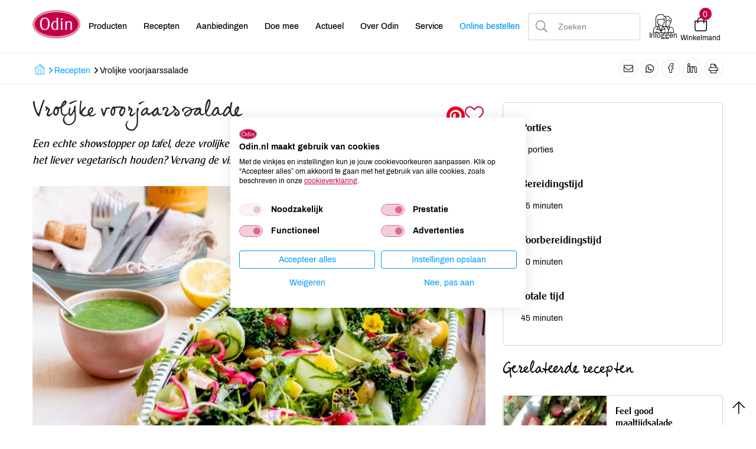

--- FILE ---
content_type: text/html; charset=UTF-8
request_url: https://www.odin.nl/recepten/-148401-vrolijke-voorjaarssalade/
body_size: 10457
content:
<!DOCTYPE html><html lang="nl"> <head>  <title>Vrolijke voorjaarssalade</title> <meta name="robots" content="index, follow"><meta name="description" content="Vrolijke voorjaarssalade" /> <meta name="keywords" content="" /> <link rel="canonical" href="https://www.odin.nl/recepten/-148401-vrolijke-voorjaarssalade/" />   <meta data-developer="Webbureau Safira Geldermalsen" data-developer-contact="info@safira.nl" charset="utf-8" /> <meta name="content-language" content="NL" /> <meta name="viewport" content="width=device-width, initial-scale=1.0, minimum-scale=1.0, maximum-scale=1.0, user-scalable=no" /> <meta name="HandheldFriendly" content="true" /> <meta name="apple-mobile-web-app-capable" content="yes"> <meta name="apple-touch-fullscreen" content="yes"> <meta name="format-detection" content="telephone=no">  <meta property="og:locale"	content="nl_NL" /><meta property="og:url"	content="https://www.odin.nl/recepten/-148401-vrolijke-voorjaarssalade/" /><meta property="og:type"	content="article" /><meta property="og:title"	content="Vrolijke voorjaarssalade" /><meta property="og:description"	content="Vrolijke voorjaarssalade" /><meta property="og:image"	content="https://www.odin.nl/site/media/upload/images/148401_salade2_image-o_20220429104146.jpg" />   <meta name="twitter:card" content="summary" /><meta name="twitter:title" content="Vrolijke voorjaarssalade" /><meta name="twitter:description" content="Vrolijke voorjaarssalade" /><meta name="twitter:image" content="https://www.odin.nl/site/media/upload/images/148401_salade2_image-o_20220429104146.jpg" />   <link rel="icon" type="image/x-icon" href="/site/media/images/favicon.ico" /> <link rel="shortcut icon" type="image/x-icon" href="/site/media/images/favicon.ico" /><link rel="shortcut icon" href="/site/media/images/favicon.png"><link rel="apple-touch-icon-precomposed" sizes="57x57" href="/site/media/images/apple-touch-icon-57x57.png" /><link rel="apple-touch-icon-precomposed" sizes="114x114" href="/site/media/images/apple-touch-icon-114x114.png" /><link rel="apple-touch-icon-precomposed" sizes="72x72" href="/site/media/images/apple-touch-icon-72x72.png" /><link rel="apple-touch-icon-precomposed" sizes="144x144" href="/site/media/images/apple-touch-icon-144x144.png" /><link rel="apple-touch-icon-precomposed" sizes="60x60" href="/site/media/images/apple-touch-icon-60x60.png" /><link rel="apple-touch-icon-precomposed" sizes="120x120" href="/site/media/images/apple-touch-icon-120x120.png" /><link rel="apple-touch-icon-precomposed" sizes="76x76" href="/site/media/images/apple-touch-icon-76x76.png" /><link rel="apple-touch-icon-precomposed" sizes="152x152" href="/site/media/images/apple-touch-icon-152x152.png" /><link rel="icon" type="image/png" href="/site/media/images/favicon-196x196.png" sizes="196x196" /><link rel="icon" type="image/png" href="/site/media/images/favicon-96x96.png" sizes="96x96" /><link rel="icon" type="image/png" href="/site/media/images/favicon-32x32.png" sizes="32x32" /><link rel="icon" type="image/png" href="/site/media/images/favicon-16x16.png" sizes="16x16" /><link rel="icon" type="image/png" href="/site/media/images/favicon-128.png" sizes="128x128" /><meta name="application-name" content="Odin"/><meta name="msapplication-TileColor" content="#FFFFFF" /><meta name="msapplication-TileImage" content="/site/media/images/mstile-144x144.png" /><meta name="msapplication-square70x70logo" content="/site/media/images/mstile-70x70.png" /><meta name="msapplication-square150x150logo" content="/site/media/images/mstile-150x150.png" /><meta name="msapplication-wide310x150logo" content="/site/media/images/mstile-310x150.png" /><meta name="msapplication-square310x310logo" content="/site/media/images/mstile-310x310.png" /><script nonce="9Fa8P12xQKfuKZa9Kmis" type="text/javascript">var dataLayer = [];</script>   <link href="/site/modules/site/fonts/archivo.css" rel="stylesheet"><link rel="alternate" type="application/rss+xml" title="odin.nl News feed" href="https://www.odin.nl/news.rss" /> <script nonce="9Fa8P12xQKfuKZa9Kmis">window.dataLayer = window.dataLayer || [];	window.dataLayer.push({	'userId': null	});</script><script nonce="9Fa8P12xQKfuKZa9Kmis">(function(w,d,s,l,i){w[l]=w[l]||[];w[l].push({'gtm.start':	new Date().getTime(),event:'gtm.js'});var f=d.getElementsByTagName(s)[0],	j=d.createElement(s),dl=l!='dataLayer'?'&l='+l:'';j.async=true;j.src=	'https://www.googletagmanager.com/gtm.js?id='+i+dl;f.parentNode.insertBefore(j,f);	})(window,document,'script','dataLayer','GTM-MCLBKFG');</script> <script nonce="9Fa8P12xQKfuKZa9Kmis" type="text/plain" data-cookiefirst-category="performance">(function(h,o,t,j,a,r){	h.hj=h.hj||function(){(h.hj.q=h.hj.q||[]).push(arguments)};	h._hjSettings={hjid:3346980,hjsv:6};	a=o.getElementsByTagName('head')[0];	r=o.createElement('script');r.async=1;	r.src=t+h._hjSettings.hjid+j+h._hjSettings.hjsv;	a.appendChild(r);	})(window,document,'https://static.hotjar.com/c/hotjar-','.js?sv=');</script><link rel="stylesheet" href="/site/modules/itemForm/css/itemForm.css?1755597143" /><link rel="stylesheet" href="/site/modules/user/css/user.css?1603688681" /><link rel="stylesheet" href="/frameworks/jquery/plugins/datetimepicker/jquery.datetimepicker.css?1603688680" /><link rel="stylesheet" href="/site/modules/itemBreadcrumb/css/itemBreadcrumb.css?1606824742" /><link rel="stylesheet" href="/site/modules/site/css/confirm-app.css?1603688681" /><link rel="stylesheet" href="/site/modules/itemCatalogus/css/itemCatalogus.css?1736936691" /><link rel="stylesheet" href="/site/modules/itemCatalogus/widgets/catalogusList/css/lookbook.css?1603688681" /><link rel="stylesheet" href="/site/modules/itemCatalogus/css/catalogusSlider.css?1603688681" /><link rel="stylesheet" href="/site/modules/itemCatalogus/widgets/catalogusList/css/catalogusList.css?1761641658" /><link rel="stylesheet" href="/site/modules/itemMenu/widgets/MenuBottomLeft/css/MenuBottomLeft.css?1603688681" /><link rel="stylesheet" href="/site/modules/itemEmbed/widgets/defaultEmbed/css/defaultEmbed.css?1603688681" /><link rel="stylesheet" href="/site/modules/itemShortcode/css/itemShortcode.css?1603688681" /><link rel="stylesheet" href="/site/modules/itemNaw/widgets/SocialMediaLinks/css/SocialMediaLinks.css?1603688681" /><link rel="stylesheet" href="/site/modules/itemMenu/widgets/menuShoppingCart/css/menuShoppingCart.css?1736936691" /><link rel="stylesheet" href="/site/modules/itemCatalogus/widgets/shoppingCart/css/shoppingCart.css?1655978048" /><link rel="stylesheet" href="/frameworks/jquery/plugins/tooltipster/tooltipster.css?1603688680" /><link rel="stylesheet" href="/site/modules/itemSearch/css/itemSearch.css?1710238778" /><link rel="stylesheet" href="/site/modules/itemMenu/widgets/MenuBottomRight/css/MenuBottomRight.css?1603688681" /><link rel="stylesheet" href="/site/modules/site/css/normalize.css?1603688681" /><link rel="stylesheet" href="/site/modules/site/css/default.css?1695901252" /><link rel="stylesheet" href="/site/modules/site/css/print.css?1603688681" /><link rel="stylesheet" href="/frameworks/jquery/plugins/confirmbox/confirmbox.css?1603688680" /><link rel="stylesheet" href="/frameworks/fonts/fontAwesome5/css/all.min.css?1603688680" /><link rel="stylesheet" href="/frameworks/fonts/cleargothic/MyFontsWebfontsKit.css?1603688680" /><link rel="stylesheet" href="/frameworks/jquery/plugins/restrictzip/restrictzip.css?1758272411" /><link rel="stylesheet" href="/site/modules/site/css/layout.css?1765895005" /><link rel="stylesheet" href="/site/modules/site/css/grade-A.css?1603688681" /><link rel="stylesheet" href="/site/modules/site/css/grade-B.css?1736936691" /><link rel="stylesheet" href="/site/modules/site/css/grade-C.css?1695901252" /><link rel="stylesheet" href="/site/modules/site/css/grade-D.css?1736936691" /><link rel="manifest" href="/klantenportaal/assets/manifest.json"> </head> <body class="page-1700 default recipes " data-page-id="1700"> <noscript><iframe src="https://www.googletagmanager.com/ns.html?id=GTM-MCLBKFG"height="0" width="0" style="display:none;visibility:hidden"></iframe></noscript> <noscript class="error-message"> Javascript staat uit in uw browser. Het is hierdoor mogelijk dat de website niet volledig functioneert. </noscript> <div id="devicegrade" > <div></div> </div>  <div class="scroll-div"> <i class="fal fa-arrow-up"></i> </div><div class="row nth-child-0 top-menu "><div><div class="group width-100 " ><div class="margin"><div class="padding"> <div class="article widget-default-embed width-15 desktop"> <div class="margin"> <div class="padding"> <a href="/"><svg id="Laag_2" data-name="Laag 2" xmlns="http://www.w3.org/2000/svg" viewBox="0 0 586.4 350.4"> <defs> <style> .cls-1 { fill: none; } .cls-2 { fill: #c5004b; stroke-width: 5.81px; } .cls-2, .cls-3 { stroke: #fff; stroke-miterlimit: 10; } .cls-4 { fill: #dc7b8a; } .cls-3 { fill: #fff; stroke-width: 1.46px; } </style> </defs> <g id="Laag_1-2" data-name="Laag 1"> <g> <ellipse class="cls-4" cx="293.2" cy="175.2" rx="293.2" ry="175.2"/> <path class="cls-2" d="m21.7,175.2c0-84.8,121.7-153.6,271.9-153.6s271.9,68.8,271.9,153.6-121.7,153.6-271.9,153.6S21.7,260,21.7,175.2Z"/> <g> <rect class="cls-1" x="85.5" y="95.5" width="495.5" height="190.9"/> <path class="cls-3" d="m93.1,169.5c0-24.6,5-43.4,14.9-56.3,9.9-12.9,24.4-19.4,43.4-19.4s33.6,6.5,43.6,19.4c9.9,12.9,14.9,31.7,14.9,56.3s-5,43.3-14.9,56.2c-9.9,12.8-24.4,19.3-43.6,19.3s-33.4-6.4-43.4-19.3c-9.9-12.9-14.9-31.6-14.9-56.2Zm58.3-66.4c-25.9,0-38.8,22.1-38.8,66.4s12.9,66.2,38.8,66.2,38.8-22.1,38.8-66.4c.1-44.1-12.9-66.2-38.8-66.2Z"/> <path class="cls-3" d="m296.4,145.9v-23c0-2.1-.1-4.7-.2-7.8-.1-3.7-.2-6.8-.3-9.3-.1-2.5-.2-4.6-.3-6.4l-.2-3.9h17v116c0,5.3.1,10.1.2,14.5.1,4.3.3,9,.6,14l.2,3.3h-16.6v-9.8c-4.5,4.1-8.9,7.1-13.1,9s-8.7,2.9-13.5,2.9c-5.7,0-11-1.3-15.8-3.8s-8.9-6-12.4-10.6c-3.5-4.5-6.2-9.9-8.1-16.2-1.9-6.3-2.9-13.1-2.9-20.5,0-8.1,1.1-15.6,3.4-22.5,2.3-7,5.4-13,9.3-18.1,4-5.1,8.6-9.2,14-12.1s11.2-4.4,17.3-4.4c4.2,0,8,.7,11.2,2,3.3,1.3,6.7,3.5,10.2,6.7Zm0,76.1v-65.8c-3.1-3.4-6.3-5.9-9.3-7.5-3.1-1.6-6.5-2.4-10.1-2.4-4.4,0-8.4,1.1-12,3.4s-6.7,5.4-9.2,9.4-4.5,8.9-5.9,14.6-2.2,11.9-2.2,18.5c0,13.7,2.4,24.3,7.1,31.8s11.4,11.3,20,11.3c4.4,0,8.3-1.1,11.8-3.4,3.4-2.2,6.7-5.5,9.8-9.9Z"/> <path class="cls-3" d="m346.8,113.2c0-3.6.9-6.1,2.8-7.7,1.8-1.6,5-2.4,9.3-2.4,3.1,0,5.6.9,7.3,2.7,1.7,1.8,2.6,4.2,2.6,7.4,0,6.8-3.6,10.2-10.9,10.2-7.4,0-11.1-3.4-11.1-10.2Zm1.3,130.1l.2-3.5c.3-4.6.6-9.4,1-14.1.4-4.8.6-9.5.6-14.1l.2-42.2v-5.8c0-2.1-.1-4.4-.2-6.9-.3-3.8-.5-6.9-.6-9.1-.1-2.3-.5-5-1-8.3h17.8v72.4c0,3.7,0,6.3.1,7.9s.1,3.1.1,4.6c.1,1.9.2,4.5.3,7.7.1,3.2.2,6,.3,8.5l.4,3.1h-19.2v-.2Z"/> <path class="cls-3" d="m402,243.3c.7-6.6,1.2-12.5,1.4-17.8.3-5.3.4-9.8.4-13.3v-42.9c0-3.6,0-6.9-.1-10.1s-.2-6.3-.3-9.1c-.1-1.5-.3-3-.4-4.5-.1-1.5-.3-3.6-.6-6.4h17.6v13.5c4.8-5.2,9.4-8.9,13.8-11.3,4.4-2.3,9.4-3.5,15-3.5,11.5,0,20.2,2.8,26,8.3s8.7,13.6,8.7,24.1v42.2c0,4.4.1,9.1.4,14.1.3,5.1.7,10.6,1.2,16.6h-19.3c.1-2.9.3-5.8.5-8.8s.4-5.8.6-8.5c.2-2.7.3-5.1.4-7.4.1-2.3.1-4.1.1-5.4v-43c0-8.1-1.9-13.5-5.7-16.4-1.9-1.5-4.4-2.7-7.5-3.7s-6.2-1.4-9.3-1.4c-5.2,0-9.7,1.1-13.4,3.4-3.8,2.3-7.7,6-11.8,11.4v48.8c0,4.1,0,7.6.1,10.5s.2,5.5.3,7.8c.1,1.9.2,3.8.3,5.5.1,1.8.2,4.2.5,7.4h-18.9v-.1Z"/> </g> </g> </g></svg></a> </div> </div> </div> <div class="article widget-menu-list slide-menu width-50 "><div class="margin"><div class="padding"> <button class="open-root"><i class="fal fa-bars"></i></button> <div class="slide-menu-root"> <div class="controls"> <i class="back far fa-chevron-left"></i> <div class="title"></div> <i class="close fal fa-times"></i> </div> <ul> <li class="group-1951 no-children"> <a class="menu-name " href="//odin.nl/producten/" target="" title="Producten">Producten</a></li><li class="group-1700 no-children current"> <a class="menu-name " href="//odin.nl/recepten/" target="" title="Recepten">Recepten</a></li><li class="group-1699 no-children"> <a class="menu-name " href="//odin.nl/producten/aanbiedingen/" target="" title="">Aanbiedingen</a></li><li class="group-1701 has-children"> <span class="menu-name">Doe mee<i class="far fa-chevron-right"></i></span> <div class="slide-menu-child"> <div class="controls"> <i class="back far fa-chevron-left"></i> <div class="title">Doe mee</div> <i class="close fal fa-times"></i> </div> <ul> <li class="group-1869 has-children"> <span class="menu-name">Groente- en fruittas<i class="far fa-chevron-right"></i></span> <div class="slide-menu-child"> <div class="controls"> <i class="back far fa-chevron-left"></i> <div class="title">Doe mee</div> <i class="close fal fa-times"></i> </div> <span class="title"><a href="//odin.nl/doe-mee/groente-en-fruittas/">Groente- en fruittas</a></span> <ul> <li class="group-1873 no-children"> <a class="menu-name " href="//odin.nl/doe-mee/groente-en-fruittas/hoe-werkt-het/" target="" title="Hoe werkt het">Hoe werkt het</a></li><li class="group-1870 no-children"> <a class="menu-name " href="//odin.nl/doe-mee/groente-en-fruittas/inhoud/" target="" title="Inhoud">Inhoud</a></li><li class="group-1872 no-children"> <a class="menu-name " href="//odin.nl/doe-mee/groente-en-fruittas/afhaalpunten/" target="" title="Afhaalpunten">Afhaalpunten</a></li></ul> </div></li><li class="group-1864 has-children"> <span class="menu-name">Lidmaatschap en ledenvoordeel<i class="far fa-chevron-right"></i></span> <div class="slide-menu-child"> <div class="controls"> <i class="back far fa-chevron-left"></i> <div class="title">Doe mee</div> <i class="close fal fa-times"></i> </div> <span class="title"><a href="//odin.nl/doe-mee/lidmaatschap-en-ledenvoordeel/">Lidmaatschap en ledenvoordeel</a></span> <ul> <li class="group-2443 no-children"> <a class="menu-name " href="//odin.nl/doe-mee/lidmaatschap-en-ledenvoordeel/afm-infodocument-lidmaatschap-ledenvoordeel/" target="" title="AFM-infodocument lidmaatschap & ledenvoordeel">AFM-infodocument lidmaatschap &amp; ledenvoordeel</a></li><li class="group-2464 no-children"> <a class="menu-name " href="//odin.nl/doe-mee/lidmaatschap-en-ledenvoordeel/verkiezingsreglement-voor-participerende-leden-cooperatie-odin-ua/" target="" title="Verkiezingsreglement voor participerende leden Coöperatie Odin UA">Verkiezingsreglement voor participerende leden Coöperatie Odin UA</a></li></ul> </div></li><li class="group-2387 no-children"> <a class="menu-name " href="//odin.nl/doe-mee/odin-account/" target="" title="Odin account">Odin account</a></li><li class="group-1878 no-children"> <a class="menu-name " href="//odin.nl/doe-mee/online-boodschappen/" target="" title="Online boodschappen">Online boodschappen</a></li><li class="group-1867 no-children"> <a class="menu-name " href="//odin.nl/doe-mee/punten-sparen/" target="" title="Punten sparen">Punten sparen</a></li><li class="group-2385 no-children"> <a class="menu-name " href="//odin.nl/doe-mee/schenken/" target="" title="Schenken">Schenken</a></li></ul> </div></li><li class="group-1702 has-children"> <span class="menu-name">Actueel<i class="far fa-chevron-right"></i></span> <div class="slide-menu-child"> <div class="controls"> <i class="back far fa-chevron-left"></i> <div class="title">Actueel</div> <i class="close fal fa-times"></i> </div> <ul> <li class="group-1874 no-children"> <a class="menu-name " href="//odin.nl/actueel/nieuws/" target="" title="Nieuws">Nieuws</a></li><li class="group-2017 no-children"> <a class="menu-name " href="//odin.nl/actueel/activiteiten/" target="" title="Activiteiten">Activiteiten</a></li><li class="group-1886 no-children"> <a class="menu-name " href="//odin.nl/actueel/vacatures/" target="" title="Vacatures">Vacatures</a></li><li class="group-2434 no-children"> <a class="menu-name " href="//odin.nl/actueel/veiligheidswaarschuwingen/" target="" title="Veiligheidswaarschuwingen">Veiligheidswaarschuwingen</a></li><li class="group-2569 has-children"> <span class="menu-name">Publicaties<i class="far fa-chevron-right"></i></span> <div class="slide-menu-child"> <div class="controls"> <i class="back far fa-chevron-left"></i> <div class="title">Actueel</div> <i class="close fal fa-times"></i> </div> <span class="title"><a href="//odin.nl/actueel/publicaties/">Publicaties</a></span> <ul> <li class="group-2599 no-children"> <a class="menu-name " href="//odin.nl/actueel/publicaties/odin-magazine/" target="" title="Odin magazine">Odin magazine</a></li><li class="group-2571 no-children"> <a class="menu-name " href="//odin.nl/actueel/publicaties/odin-receptenboekje/" target="" title="Odin receptenboekje">Odin receptenboekje</a></li></ul> </div></li></ul> </div></li><li class="group-1703 has-children"> <span class="menu-name">Over Odin<i class="far fa-chevron-right"></i></span> <div class="slide-menu-child"> <div class="controls"> <i class="back far fa-chevron-left"></i> <div class="title">Over Odin</div> <i class="close fal fa-times"></i> </div> <ul> <li class="group-2579 no-children"> <a class="menu-name " href="//odin.nl/over-odin/werken-aan-een-betere-wereld-al-sinds-1983/" target="" title="Werken aan een betere wereld, al sinds 1983">Werken aan een betere wereld, al sinds 1983</a></li><li class="group-1876 no-children"> <a class="menu-name " href="//odin.nl/over-odin/cooperatie/" target="" title="Coöperatie">Coöperatie</a></li><li class="group-1877 no-children"> <a class="menu-name " href="//odin.nl/over-odin/winkels/" target="" title="Winkels">Winkels</a></li><li class="group-2531 no-children"> <a class="menu-name " href="//odin.nl/over-odin/foodcafe/" target="" title="Foodcafé">Foodcafé</a></li><li class="group-2521 no-children"> <a class="menu-name " href="//odin.nl/over-odin/markt/" target="" title="Markt">Markt</a></li><li class="group-1917 no-children"> <a class="menu-name " href="//odin.nl/over-odin/afhaalpunten-tassen/" target="" title="Afhaalpunten tassen">Afhaalpunten tassen</a></li><li class="group-2506 no-children"> <a class="menu-name " href="//odin.nl/over-odin/afhaalpunten-boodschappen/" target="" title="Afhaalpunten boodschappen">Afhaalpunten boodschappen</a></li><li class="group-1881 no-children"> <a class="menu-name " href="//odin.nl/over-odin/groothandel/" target="" title="Groothandel">Groothandel</a></li><li class="group-1879 no-children"> <a class="menu-name " href="//odin.nl/over-odin/imkerij/" target="" title="Imkerij">Imkerij</a></li><li class="group-1880 has-children"> <span class="menu-name">Boerderij<i class="far fa-chevron-right"></i></span> <div class="slide-menu-child"> <div class="controls"> <i class="back far fa-chevron-left"></i> <div class="title">Over Odin</div> <i class="close fal fa-times"></i> </div> <span class="title"><a href="//odin.nl/over-odin/boerderij/">Boerderij</a></span> <ul> <li class="group-2647 no-children"> <a class="menu-name " href="//odin.nl/over-odin/boerderij/het-belang-van-zaadvast/" target="" title="Het belang van zaadvast">Het belang van zaadvast</a></li><li class="group-2461 no-children"> <a class="menu-name " href="//odin.nl/over-odin/boerderij/zaadvaste-veredeling-zaadvermeerdering/" target="" title="Zaadvaste veredeling & zaadvermeerdering">Zaadvaste veredeling &amp; zaadvermeerdering</a></li><li class="group-2650 no-children"> <a class="menu-name " href="//odin.nl/over-odin/boerderij/zaad-kopen/" target="" title="Zaad kopen">Zaad kopen</a></li><li class="group-2651 no-children"> <a class="menu-name " href="//odin.nl/over-odin/boerderij/preparaten/" target="" title="Preparaten">Preparaten</a></li><li class="group-2652 no-children"> <a class="menu-name " href="//odin.nl/over-odin/boerderij/verfplanten/" target="" title="Verfplanten">Verfplanten</a></li><li class="group-2653 no-children"> <a class="menu-name " href="//odin.nl/over-odin/boerderij/certificaten-en-keurmerken/" target="" title="Certificaten en keurmerken">Certificaten en keurmerken</a></li><li class="group-2654 no-children"> <a class="menu-name " href="//odin.nl/over-odin/boerderij/contact/" target="" title="Contact">Contact</a></li></ul> </div></li><li class="group-1882 no-children"> <a class="menu-name " href="//odin.nl/over-odin/duurzaam-sociaal/" target="" title="Duurzaam & sociaal">Duurzaam &amp; sociaal</a></li><li class="group-1883 no-children"> <a class="menu-name " href="//odin.nl/over-odin/geschiedenis/" target="" title="Geschiedenis">Geschiedenis</a></li></ul> </div></li><li class="group-1704 has-children"> <span class="menu-name">Service<i class="far fa-chevron-right"></i></span> <div class="slide-menu-child"> <div class="controls"> <i class="back far fa-chevron-left"></i> <div class="title">Service</div> <i class="close fal fa-times"></i> </div> <ul> <li class="group-2525 no-children"> <a class="menu-name " href="//odin.nl/service/certificaten/" target="" title="Certificaten">Certificaten</a></li><li class="group-1895 no-children"> <a class="menu-name " href="//odin.nl/service/contact/" target="" title="Contact">Contact</a></li><li class="group-2380 no-children"> <a class="menu-name " href="//odin.nl/service/contactformulier/" target="" title="Contactformulier">Contactformulier</a></li><li class="group-1896 has-children"> <span class="menu-name">Meest gestelde vragen<i class="far fa-chevron-right"></i></span> <div class="slide-menu-child"> <div class="controls"> <i class="back far fa-chevron-left"></i> <div class="title">Service</div> <i class="close fal fa-times"></i> </div> <span class="title"><a href="//odin.nl/service/meest-gestelde-vragen/">Meest gestelde vragen</a></span> <ul> <li class="group-2421 has-children"> <a class="menu-name " href="//odin.nl/service/meest-gestelde-vragen/algemene-vragen/" target="" title="Algemene vragen">Algemene vragen</a></li><li class="group-1898 has-children"> <a class="menu-name " href="//odin.nl/service/meest-gestelde-vragen/lidmaatschap-ledenvoordeel/" target="" title="Lidmaatschap & Ledenvoordeel">Lidmaatschap &amp; Ledenvoordeel</a></li><li class="group-1899 has-children"> <a class="menu-name " href="//odin.nl/service/meest-gestelde-vragen/ledenpas/" target="" title="Ledenpas">Ledenpas</a></li><li class="group-1900 has-children"> <a class="menu-name " href="//odin.nl/service/meest-gestelde-vragen/online-bestellen/" target="" title="Online bestellen">Online bestellen</a></li><li class="group-1901 has-children"> <a class="menu-name " href="//odin.nl/service/meest-gestelde-vragen/account-aanmaken-en-inloggen/" target="" title="Account aanmaken en inloggen">Account aanmaken en inloggen</a></li><li class="group-1903 has-children"> <a class="menu-name " href="//odin.nl/service/meest-gestelde-vragen/groente-en-of-fruittas/" target="" title="Groente- en/of fruittas">Groente- en/of fruittas</a></li><li class="group-1904 has-children"> <a class="menu-name " href="//odin.nl/service/meest-gestelde-vragen/duurzaamheid/" target="" title="Duurzaamheid">Duurzaamheid</a></li><li class="group-1905 has-children"> <a class="menu-name " href="//odin.nl/service/meest-gestelde-vragen/winkels/" target="" title="Winkels">Winkels</a></li><li class="group-1906 has-children"> <a class="menu-name " href="//odin.nl/service/meest-gestelde-vragen/wijzigingen-doorgeven/" target="" title="Wijzigingen doorgeven">Wijzigingen doorgeven</a></li></ul> </div></li><li class="group-1897 no-children"> <a class="menu-name " href="//odin.nl/service/nieuwsbrieven/" target="" title="Nieuwsbrieven">Nieuwsbrieven</a></li><li class="group-2375 no-children"> <a class="menu-name " href="//odin.nl/service/actievoorwaarden/" target="" title="Actievoorwaarden">Actievoorwaarden</a></li><li class="group-2376 no-children"> <a class="menu-name " href="//odin.nl/service/disclaimer/" target="" title="Disclaimer">Disclaimer</a></li><li class="group-2378 no-children"> <a class="menu-name " href="//odin.nl/service/cookies/" target="" title="Cookies">Cookies</a></li><li class="group-2377 no-children"> <a class="menu-name " href="//odin.nl/service/privacy/" target="" title="Privacy">Privacy</a></li></ul> </div></li><li class="group-2561 no-children"> <a class="menu-name blue" href="//odin.nl/doe-mee/online-boodschappen/" target="" title="">Online bestellen</a></li></ul> </div> <div class="overlay"></div> </div> </div></div><div class="article widget-default-search width-20 "><div class="margin"><div class="padding"> <div class="extended-tools before"> <ul class="mobile-search"> <li data-value="products"><i class="fal fa-apple-crate"></i> <span>Zoek door producten</span></li> <li data-value="recepts" class="active"><i class="fal fa-utensils"></i> <span>Zoek door recepten</span></li> <li data-value="other"><i class="fal fa-comment-dots"></i> <span>Algemeen zoeken</span></li> </ul> <div class="item-form"> <div class="input-wrap"> <div class="input"> <select name="search-type" data-field-type="select" required> <option value="products">Producten</option> <option value="recepts" class="selected" selected>Recepten</option> <option value="other">Overig</option> </select> </div> </div> </div> </div> <div class="search-wrap"> <div class="input-search-wrap"> <input type="text" name="q" autocomplete="off" value="" placeholder="Zoeken"> <span class="bar"></span> <div class="most-searched active"> <div class="title">Meest gezochte producten</div> <div class="results"> <div class="item" data-name="Weleda" title="Zoeken op: Weleda">Weleda</div> <div class="item" data-name="Yoghurt" title="Zoeken op: Yoghurt">Yoghurt</div> <div class="item" data-name="Brood" title="Zoeken op: Brood">Brood</div> <div class="item" data-name="Kaas" title="Zoeken op: Kaas">Kaas</div> <div class="item" data-name="Melk" title="Zoeken op: Melk">Melk</div> <div class="item" data-name="tomaten" title="Zoeken op: tomaten">tomaten</div> <div class="item" data-name="olijfolie" title="Zoeken op: olijfolie">olijfolie</div> <div class="item" data-name="kefir" title="Zoeken op: kefir">kefir</div> <div class="item" data-name="thee" title="Zoeken op: thee">thee</div> <div class="item" data-name="Rijst" title="Zoeken op: Rijst">Rijst</div> </div> </div> <div class="auto-complete-search"> <div class="title">Anderen zochten: </div> <div class="results"> </div> </div> </div> <div class="search-icon"> <i class="fa fa-search"></i> </div> </div> <div class="extended-tools after"> <button type="submit">Zoeken</button> <span class="pointer close">Sluiten</span> </div></div></div></div><div class="article width-15 menuShoppingCart-wrap "><div class="margin"><div class="padding"> <div class="profile logged-out" style="display:block;"> <a href="/klantenportaal/aanmelden" title="Inloggen" alt="Inloggen"> <i class="profile-icon"></i> <div class="name desktop-only">Inloggen</div> </a> </div> <div class="profile logged-in" style="display:none;""> <a class="profile-icon-a"> <i class="profile-icon"></i> <div class="name desktop-only">Mijn Odin</div> </a> <div class="profile-menu"> <div class="controls"> <div class="title">Odin account</div> <i class="close fal fa-times"></i> </div> <ul> <li><a href="/klantenportaal/account/saldo">Saldo</a></li> <li><a href="/klantenportaal/account/gegevens">Gegevens</a></li> <li><a href="/klantenportaal/account/lidmaatschap">Lidmaatschap &amp; ledenvoordeel</a></li> <li><a href="/klantenportaal/account/favorieten">Favoriete artikelen</a></li> <li><a href="/klantenportaal/account/favoriete-recepten">Favoriete recepten</a></li> <li><a href="/klantenportaal/account/bestelhistorie">Bestelhistorie</a></li> <li><a href="/klantenportaal/account/nieuwsbrieven">Nieuwsbrieven</a></li> <li><a id="user_logout" href="/">Uitloggen</a></li> </ul> </div> <div class="overlay"></div> </div> <div class="cart"> <div class="cart-info toggle-cart"> <div class="icon"> <span class="cart-count">0</span> <i class="fal fa-shopping-bag cart-icon" aria-hidden="true"></i> </div> <div class="name">Winkelmand</div> </div> </div> </div> </div></div><div class="clear"></div></div></div></div><div class="clear 2"></div></div></div><div class="row nth-child-1 breadcrumb "><div><div class="group width-100 " ><div class="margin"><div class="padding"><div class="article width-66 item-breadcrumb breadcrumb"><div class="margin"><div class="padding">  <div class="breadcrumb"><ol itemscope itemtype="https://schema.org/BreadcrumbList"> <li itemprop="itemListElement" itemscope itemtype="https://schema.org/ListItem"><a itemprop="item" href="https://www.odin.nl"><span itemprop="name" class="first-breadcrumb-text">Home</span><i class="menu-breadcrumb-icon"></i></a><meta itemprop="position" content="1" /></li><i class="far fa-angle-right"></i><li itemprop="itemListElement" itemscope itemtype="https://schema.org/ListItem"><a itemprop="item" href="https://odin.nl/recepten/"><span itemprop="name">Recepten</span></a> <meta itemprop="position" content="2" /></li><i class="far fa-angle-right"></i><li itemprop="itemListElement" itemscope itemtype="https://schema.org/ListItem"><span itemprop="name">Vrolijke voorjaarssalade</span><meta itemprop="position" content="3" /></li></ol> </div>  </div> </div></div><div class="article width-33 SocialMediaLinks-wrap "><div class="margin"><div class="padding"> <a target="_blank" href="mailto:?subject=Vrolijke voorjaarssalade&body=https%3A%2F%2Fwww.odin.nl%2Frecepten%2F-148401-vrolijke-voorjaarssalade%2F" title="Delen via e-mail"><i class="fal fa-envelope"></i></a> <a target="_blank" href="https://api.whatsapp.com/send?text=https%3A%2F%2Fwww.odin.nl%2Frecepten%2F-148401-vrolijke-voorjaarssalade%2F" title="Delen via WhatsApp"><i class="fab fa-whatsapp"></i></a> <a target="_blank" href="https://www.facebook.com/sharer/sharer.php?u=https%3A%2F%2Fwww.odin.nl%2Frecepten%2F-148401-vrolijke-voorjaarssalade%2F" title="Delen op Facebook"><i class="social-media-icon facebook"></i></a> <a target="_blank" href="https://www.linkedin.com/shareArticle?mini=true&url=https%3A%2F%2Fwww.odin.nl%2Frecepten%2F-148401-vrolijke-voorjaarssalade%2F&title=Vrolijke voorjaarssalade" title="Delen op LinkedIn"><i class="social-media-icon linkedin"></i></a> <button id="print-page-button" title="Deze pagina printen"><i class="fal fa-print"></i></button> <div class="clear"></div> </div> </div></div><div class="clear"></div></div></div></div><div class="clear 2"></div></div></div><div class="row nth-child-2 content"><div><div class="group width-100 " ><div class="margin"><div class="padding"><div class="article width-100 item-catalogus-detail detail-recipes catalogusList " data-item-id="148401"> <div class="margin"> <div class="padding">  <div class="product-content"> <div class="margin"> <div class="padding"> <div class="width-66 recipe-info"> <h1 class="product-name-detail"> Vrolijke voorjaarssalade </h1> <div class="recipe-description"> <p>Een echte showstopper op tafel, deze vrolijke voorjaarssalade! Vol met groente uit het seizoen. Wil je het liever vegetarisch houden? Vervang de vis dan door gerookte tofu.</p> </div> <div class="icon-wrapper"> <div class="pinterest-icon"> <i title="Pinnen op Pinterest" class="fab fa-pinterest"></i> </div> <div class="fav-icon"> <i class="fal fa-heart"></i> </div> </div>  <div class="width-100 photos basic-slider fade-in" data-devicetype="desktop" data-sliderType="2" data-sliderViewDuration="5" data-sliderAutoPlay="0" data-autoSlide="" > <ol class="slides original" start="0"> <li class="slide "> <div> <div> <img src="/site/media/upload/images/148401_salade2_image-xl_20220429104147.jpg" title="Vrolijke voorjaarssalade" alt="Vrolijke voorjaarssalade"/> </div> </div> </li> </ol> </div>  <div class="clear"></div> <div class="recipe-ingredients"> <div class="width-33"> <h2>Ingrediënten</h2><ul><li>200 g bimi</li><li>8 groene asperges of 1 spitskool</li><li>500 g krielaardappelen</li><li>1 komkommer</li><li>1 rode ui</li><li>1 bos radijsjes</li><li>2 bosjes raapstelen</li><li>125 g gerookte forelfilet (of als vega optie gerookte tofu)<br></li></ul> </div> <div class="width-33"> <h2></h2><p><br></p><ul><li>1 bosje dille</li><li>1 bosje bieslook</li><li>sap van 2 citroenen</li><li>3 tl mierikswortelsaus</li><li>50 ml wittewijnazijn</li><li>1 tl suiker</li><li>150 ml olijfolie</li></ul> </div> <div class="width-100 show-for-print"> <h2>Porties</h2> <p>4 porties</p> <h2>Bereidingstijd</h2> <p>15 minuten</p> <h2>Voorbereidingstijd</h2> <p>30 minuten</p> <h2>Totale tijd</h2> <p>45 minuten</p> </div> </div> <div class="recipe-preparation"> <h2>Bereiding</h2><ol><li>Maak de dressing: doe de dille, bieslook, mierikswortel,&nbsp;citroensap en 150 ml olijfolie in een beker en pureer met de&nbsp;staafmixer. Breng op smaak met zout en peper.</li><li>Snij de rode uien in dunne ringetjes en leg in een kommetje.&nbsp;Schenk de wittewijnazijn erover en voeg de suiker en 50 ml&nbsp;water toe. Laat even intrekken.</li><li>Snij de aardappels in partjes en kook in 15 minuten gaar.&nbsp;Giet af.</li><li>Snij het kontje van de radijsjes af en snij ze in partjes. Was&nbsp;de raapstelen en snij het onderste stukje eraf. Maak met een&nbsp;dunschiller dunne, lange linten van de komkommer. Scheur&nbsp;de forelfilet in bitesize stukjes.</li><li>Snij het onderste stukje van de bimi. Snij de onderste 2 cm&nbsp;van de asperges af en snij de asperges in schuine stukken&nbsp;van ongeveer 4 cm lang. Of snij de spitskool in de lengte in dunne parten.&nbsp;Leg de bimi en asperges of spitskool op een&nbsp;bakplaat, besprenkel met olijfolie, zout en peper en rooster ze&nbsp;5 à 6 minuten in een hete oven (200 °C) of grill in een grillpan.</li><li>Bouw de salade op een grote schaal op. Leg de raapstelen&nbsp;op de bodem, daarna de aardappelen, de verschillende&nbsp;groenten, de forel en giet er als laatste de dressing over.&nbsp;Garneer met opgerolde komkommerlinten en de gepekelde&nbsp;rode-uienringen.</li></ol> </div> </div> <div class="width-33"> <div class="article-properties recipe hide-for-print"> <div> <h2>Porties</h2> <p>4 porties</p> <h2>Bereidingstijd</h2> <p>15 minuten</p> <h2>Voorbereidingstijd</h2> <p>30 minuten</p> <h2>Totale tijd</h2> <p>45 minuten</p> </div> </div> <div class="related"> <h2>Gerelateerde recepten</h2> <div class="" data-item-id="26109"> <a href="//www.odin.nl/recepten/-26109-feel-good-maaltijdsalade-/" title="Feel good maaltijdsalade "> <div class="image" > <img src="/site/media/upload/images/26110_feel-good-salade2_image-s_20170908101749.jpg" alt="Feel good maaltijdsalade " title="Feel good maaltijdsalade " /> </div> <div class="product-info"> <h3>Feel good maaltijdsalade </h3> </div> </a> </div> <div class="" data-item-id="26258"> <a href="//www.odin.nl/recepten/-26258-salade-met-asperges-aardbeien-en-halloumi/" title="Salade met asperges, aardbeien en halloumi"> <div class="image" > <img src="/site/media/upload/images/26259_salade-met-asperges-en-halloumi2_image-s_20180404100217.jpg" alt="salade asperges halloumi" title="Salade met asperges, aardbeien en halloumi" /> </div> <div class="product-info"> <h3>Salade met asperges, aardbeien en halloumi</h3> </div> </a> </div> <div class="" data-item-id="144887"> <a href="//www.odin.nl/recepten/-144887-fonio-pilav-met-lentegroenten/" title="Fonio pilav met lentegroenten"> <div class="image" > <img src="/site/media/upload/images/144888_fonio-pilaf-_image-s_20210511152648.jpg" alt="Fonio pilav met lentegroenten" title="Fonio pilav met lentegroenten" /> </div> <div class="product-info"> <h3>Fonio pilav met lentegroenten</h3> </div> </a> </div> </div> </div> <div class="clear"></div> </div> </div> </div>  </div> </div></div><div class="confirm-modal favorites"> <div id="modal-background"></div> <div id="modal-body"> <div id="modal-content" class="white-block"> <div id="content-wrapper">Log in om producten aan je favorieten toe te voegen</div> <div class="btn square cancel" data-ripple-color="#67b3f0" data-close="false">Annuleren</div> <div class="button-container confirm-style goToLogin" data-redirect-url="%2Frecepten%2F-148401-vrolijke-voorjaarssalade%2F"> <button sClass="rounded width-100 outline"> Inloggen </button> </div> <div class="clear"></div> </div> </div></div><div class="clear"></div></div></div></div><div class="clear 2"></div></div></div><div class="row nth-child-3 footer formkey " data-page="7e266a939662f085f5e37ff6c792b127"><div><div class="group width-100 " ><div class="margin"><div class="padding"><div class="article item-text width-20 "><div class="margin"><div class="padding"><h2>Doe mee</h2><ul><li><a href="/klantenportaal/aanmelden">Account aanmaken</a></li><li><a href="/doe-mee/lidmaatschap-en-ledenvoordeel/" title="Lees meer over lidmaatschap en ledenvoordeel" alt="Lees meer over lidmaatschap en ledenvoordeel">Lidmaatschap en ledenvoordeel</a></li><li><a href="/doe-mee/groente-en-fruittas/hoe-werkt-het/" title="Lees hier meer over de groente- en fruittas">Groente- en fruittas</a></li><li><a href="https://odin.nl/doe-mee/punten-sparen/" title="Lees hier meer over het sparen van punten">Punten sparen</a></li><li><a href="/doe-mee/schenken/">Schenken</a></li><li><a href="https://www.odin.nl/doe-mee/lidmaatschap-en-ledenvoordeel/afm-infodocument-lidmaatschap-ledenvoordeel/">AFM-infodocument lidmaatschap &&nbsp;ledenvoordeel</a></li></ul></div></div></div><div class="article item-text width-20 "><div class="margin"><div class="padding"><h2>Actueel</h2><ul><li><a href="https://odin.nl/actueel/nieuws/" title="Bekijk al het nieuws" alt="Bekijk al het nieuws">Nieuws</a></li><li><a href="https://odin.nl/actueel/activiteiten/" title="Bekijk alle activiteiten">Activiteiten</a></li><li><a href="/actueel/vacatures/" title="Bekijk alle vacatures">Vacatures</a></li><li><a href="https://www.odin.nl/actueel/veiligheidswaarschuwingen/" title="Bekijk alle veiligheidswaarschuwingen">Veiligheidswaarschuwingen</a></li></ul></div></div></div><div class="article item-text width-20 "><div class="margin"><div class="padding"><h2>Over Odin</h2><ul><li><a href="/over-odin/cooperatie/" title="Bekijk hier waar Odin om draait" alt="Bekijk hier waar Odin om draait">Coöperatie</a></li><li><a href="/over-odin/winkels/" title="Bekijk hier onze winkels">Winkels</a></li><li><a href="https://www.odin.nl/over-odin/afhaalpunten-tassen/" title="Bekijk hier onze afhaalpunten">Afhaalpunten</a></li><li><a href="http://odin.nl/producten/" title="Bekijk hier al onze producten">Bezorgdienst</a></li><li><a href="/over-odin/groothandel/" title="Lees hier meer over onze groothandel">Groothandel</a></li><li><a href="https://odin.nl/over-odin/imkerij/" title="Lees hier meer over onze imkerijen" alt="Lees hier meer over onze imkerijen">Imkerij</a></li><li><a href="https://odin.nl/over-odin/boerderij/" title="Lees hier meer over onze boerderij">Boerderij</a></li><li><a href="https://odin.nl/over-odin/duurzaam-sociaal/" title="Lees hier meer over duurzaam en sociaal">Duurzaam & sociaal</a></li><li><a href="https://odin.nl/over-odin/geschiedenis/" title="Lees hier over de geschiedenis van Odin">Geschiedenis</a></li></ul></div></div></div><div class="article item-text width-20 "><div class="margin"><div class="padding"><h2>Service</h2><ul><li><a href="/service/contact/" title="Hier kunt u vragen stellen" alt="Hier kunt u vragen stellen">Contact</a></li><li><a href="/service/contactformulier/">Contactformulier</a></li><li><a href="/service/meest-gestelde-vragen/" title="Hier vind u de meestgestelde vragen en het antwoord erop">Meestgestelde vragen</a></li><li><a href="/service/nieuwsbrieven/">Nieuwsbrieven</a></li><li><a href="/service/algemene-voorwaarden/">Algemene voorwaarden</a></li><li><a href="/service/actievoorwaarden/">Actievoorwaarden</a></li><li><a href="https://odin.nl/service/privacy/" title="Lees hier onze privacy verklaring">Privacy</a></li><li><a href="https://odin.nl/service/disclaimer/" title="Lees hier onze disclaimer">Disclaimer</a></li><li><a href="/service/cookies/">Cookies</a></li></ul></div></div></div><div class="article item-text width-20 "><div class="margin"><div class="padding"><h2>Algemeen</h2><ul><li><a href="/">Home</a></li><li><a href="/producten/">Producten</a></li><li><a href="/producten/aanbiedingen/">Aanbiedingen</a></li><li><a href="/recepten/">Recepten</a></li><li><a href="/klantenportaal/aanmelden">Account<br></a></li><li><div class="SocialMediaFollow-wrap"><a href="https://nl.pinterest.com/OdinFoodcoop" target="_blank" title="Volg ons op Pinterest" alt="Volg ons op Pinterest"><em class="fab fa-pinterest"></em></a><a href="https://www.linkedin.com/company/odin-foodcoop/" target="_blank" title="Volg ons op LinkedIn"><em class="fab fa-linkedin-in"></em> </a><a href="https://www.instagram.com/odinfoodcoop/" target="_blank" title="Volg ons op Instagram"><em class="fab fa-instagram"></em> </a><a href="https://www.youtube.com/channel/UCLN7VBL7gw5VDnLjGhzIPFQ/featured" target="_blank" title="Volg ons op Youtube" alt="Volg ons op Youtube"><em class="fab fa-youtube"></em> </a><a href="https://bsky.app/profile/odinfoodcoop.bsky.social" class="bluesky-icon" target="_blank" title="Volg ons op Bluesky" alt="Volg ons op Bluesky" aria-label="Volg ons op Bluesky"> <img src="/site/media/images/bluesky.svg" alt="Volg ons op Bluesky" title="Volg ons op Bluesky" style="width:1em;height:1em;vertical-align:middle;" data-image="utzl69us7620"></a></div></li></ul><p></p></div></div></div><div class="clear"></div></div></div></div><div class="clear 2"></div></div></div><div class="row nth-child-4 phone-portrait-menu "><div><div class="group width-100 " ><div class="margin"><div class="padding"><div class="article width-60 MenuBottomLeft-wrap "><div class="margin"><div class="padding"> <a href="/" class=""> <i class="fal fa-home-lg-alt icon"></i> <div class="name">Home</div> </a> <a href="/recepten/" class="active"> <i class="fal fa-utensils icon"></i> <div class="name">Recepten</div> </a> <a href="/producten/" class=""> <i class="fal fa-apple-crate icon"></i> <div class="name">Producten </div> </a> <div class="clear"></div> </div> </div></div><div class="article width-20 menuShoppingCart-wrap "><div class="margin"><div class="padding"> <div class="profile logged-out" style="display:block;"> <a href="/klantenportaal/aanmelden" title="Inloggen" alt="Inloggen"> <i class="profile-icon"></i> <div class="name desktop-only">Inloggen</div> </a> </div> <div class="profile logged-in" style="display:none;""> <a class="profile-icon-a"> <i class="profile-icon"></i> <div class="name desktop-only">Mijn Odin</div> </a> <div class="profile-menu"> <div class="controls"> <div class="title">Odin account</div> <i class="close fal fa-times"></i> </div> <ul> <li><a href="/klantenportaal/account/saldo">Saldo</a></li> <li><a href="/klantenportaal/account/gegevens">Gegevens</a></li> <li><a href="/klantenportaal/account/lidmaatschap">Lidmaatschap &amp; ledenvoordeel</a></li> <li><a href="/klantenportaal/account/favorieten">Favoriete artikelen</a></li> <li><a href="/klantenportaal/account/favoriete-recepten">Favoriete recepten</a></li> <li><a href="/klantenportaal/account/bestelhistorie">Bestelhistorie</a></li> <li><a href="/klantenportaal/account/nieuwsbrieven">Nieuwsbrieven</a></li> <li><a id="user_logout" href="/">Uitloggen</a></li> </ul> </div> <div class="overlay"></div> </div> <div class="cart"> <div class="cart-info toggle-cart"> <div class="icon"> <span class="cart-count">0</span> <i class="fal fa-shopping-bag cart-icon" aria-hidden="true"></i> </div> <div class="name">Winkelmand</div> </div> </div> </div> </div></div><div class="article width-20 MenuBottomRight-wrap "><div class="margin"><div class="padding"> <button> <i class="fal fa-ellipsis-h icon"></i> <div class="name"> Meer </div> </button> <div class="more-menu"> <div class="controls"> <div class="title">Meer</div> <i class="fal fa-times close"></i> </div> <ul> <li class=""> <a href="//www.odin.nl/meer/contact/">Contact</a> </li><li class=""> <a href="//www.odin.nl/meer/contactformulier/">Contactformulier</a> </li><li class=""> <a href="//www.odin.nl/meer/nieuwsbrieven/">Nieuwsbrieven</a> </li><li class=""> <a href="//www.odin.nl/meer/odin-winkels/">Odin winkels</a> </li><li class=""> <a href="//www.odin.nl/meer/doe-mee/">Doe mee</a> </li><li class=""> <a href="//www.odin.nl/meer/onze-idealen/">Onze idealen</a> </li><li class=""> <a href="//www.odin.nl/meer/zo-werkt-ledenvoordeel/">Zo werkt ledenvoordeel</a> </li><li class=""> <a href="//www.odin.nl/meer/meest-gestelde-vragen/">Meest gestelde vragen</a> </li> </ul> <div class="socialMediaShare"> <div class="title">Delen</div> <div class="widget"><div class="article SocialMediaLinks-wrap "><div class="margin"><div class="padding"> <a target="_blank" href="mailto:?subject=Vrolijke voorjaarssalade&body=https%3A%2F%2Fwww.odin.nl%2Frecepten%2F-148401-vrolijke-voorjaarssalade%2F" title="Delen via e-mail"><i class="fal fa-envelope"></i></a> <a target="_blank" href="https://api.whatsapp.com/send?text=https%3A%2F%2Fwww.odin.nl%2Frecepten%2F-148401-vrolijke-voorjaarssalade%2F" title="Delen via WhatsApp"><i class="fab fa-whatsapp"></i></a> <a target="_blank" href="https://www.facebook.com/sharer/sharer.php?u=https%3A%2F%2Fwww.odin.nl%2Frecepten%2F-148401-vrolijke-voorjaarssalade%2F" title="Delen op Facebook"><i class="social-media-icon facebook"></i></a> <a target="_blank" href="https://www.linkedin.com/shareArticle?mini=true&url=https%3A%2F%2Fwww.odin.nl%2Frecepten%2F-148401-vrolijke-voorjaarssalade%2F&title=Vrolijke voorjaarssalade" title="Delen op LinkedIn"><i class="social-media-icon linkedin"></i></a> <button id="print-page-button" title="Deze pagina printen"><i class="fal fa-print"></i></button> <div class="clear"></div> </div> </div></div></div> </div> <div class="SocialMediaFollow-wrap"> <div class="title">Volgen</div> <div class="widget"> <a href="https://www.facebook.com/Odinfoodcoop/" target="_blank" title="Volg ons op Facebook" alt="Volg ons op Facebook"><i class="fab fa-facebook-f"></i></a> <a href="https://twitter.com/odinfoodcoop" target="_blank" title="Volg ons op Twitter"><i class="fab fa-twitter"></i></a> <a href="https://www.linkedin.com/company/odin-foodcoop/" target="_blank" title="Volg ons op LinkedIn"><i class="fab fa-linkedin-in"></i></a> <a href="https://www.instagram.com/odinfoodcoop/" target="_blank" title="Volg ons op Instagram"><i class="fab fa-instagram"></i></a> </div> </div> </div> <div class="overlay"></div> <div class="clear"></div> </div> </div></div><div class="clear"></div></div></div></div><div class="clear 2"></div></div></div> <div class="clear"></div><div id="cart-sidebar"><div class="top"> <div class="close"> <i class="fal fa-times"></i> </div> <div class="title">Winkelmand</div> </div><div class="messages"> <div class="error"></div> <div class="success"></div></div><div class="items"> <div class="no-items"> <i class="fal fa-shopping-bag" aria-hidden="true"></i> <p>Je winkelmand is leeg.</p> </div> </div><div class="button"> <a class="disabled" href="https://www.odin.nl/klantenportaal/aanmelden?redirectURL=%2Fafronden" title="Bestellen">Bestellen</a></div><script nonce="9Fa8P12xQKfuKZa9Kmis"> items = []; </script></div><div id="cart-overlay"></div> <script nonce="9Fa8P12xQKfuKZa9Kmis" src="/frameworks/jquery/jquery-3.6.0.min.js?1643113248" type="text/javascript"></script><script nonce="9Fa8P12xQKfuKZa9Kmis" src="/frameworks/jquery/plugins/tooltipster/jquery.tooltipster.js?1603688680" type="text/javascript"></script><script nonce="9Fa8P12xQKfuKZa9Kmis" src="/libraries/js/jquery.cookie.js?1603688681" type="text/javascript"></script><script nonce="9Fa8P12xQKfuKZa9Kmis" src="/site/modules/language/js/languages.js?1769511813" type="text/javascript"></script><script nonce="9Fa8P12xQKfuKZa9Kmis" src="/site/modules/language/js/language.js?1603688681" type="text/javascript"></script><script nonce="9Fa8P12xQKfuKZa9Kmis" src="/frameworks/jquery/plugins/confirmbox/jquery.confirmbox.js?1603688680" type="text/javascript"></script><script nonce="9Fa8P12xQKfuKZa9Kmis" src="/frameworks/jquery/plugins/restrictzip/restrictzip.js?1729078397" type="text/javascript"></script><script nonce="9Fa8P12xQKfuKZa9Kmis" src="/libraries/js/controller.js?1706024724" type="text/javascript"></script><script nonce="9Fa8P12xQKfuKZa9Kmis" src="/site/modules/site/js/responsiveFramework.js?1603688681" type="text/javascript"></script><script nonce="9Fa8P12xQKfuKZa9Kmis" src="/site/modules/site/js/default.js?1755597143" type="text/javascript"></script><script nonce="9Fa8P12xQKfuKZa9Kmis" src="/site/modules/user/js/init.js?1603688681" type="text/javascript"></script><script nonce="9Fa8P12xQKfuKZa9Kmis" src="/site/modules/itemForm/js/itemForm.js?1758272411" type="text/javascript"></script><script nonce="9Fa8P12xQKfuKZa9Kmis" src="/frameworks/jquery/plugins/datetimepicker/jquery.datetimepicker.js?1643712229" type="text/javascript"></script><script nonce="9Fa8P12xQKfuKZa9Kmis" src="/site/modules/itemCatalogus/widgets/shoppingCart/js/shoppingCart.js?1736936691" type="text/javascript"></script><script nonce="9Fa8P12xQKfuKZa9Kmis" src="/site/modules/itemCatalogus/js/itemCatalogus.js?1712743372" type="text/javascript"></script><script nonce="9Fa8P12xQKfuKZa9Kmis" src="/site/modules/itemCatalogus/widgets/catalogusList/js/catalogusList.js?1715766372" type="text/javascript"></script><script nonce="9Fa8P12xQKfuKZa9Kmis" src="/site/modules/itemShortcode/js/itemShortcode.js?1603688681" type="text/javascript"></script><script nonce="9Fa8P12xQKfuKZa9Kmis" src="/frameworks/jquery/plugins/jsbarcode/JsBarcode.all.min.js?1603688680" type="text/javascript"></script><script nonce="9Fa8P12xQKfuKZa9Kmis" src="/site/modules/itemMenu/widgets/menuShoppingCart/js/menuShoppingCart.js?1698838086" type="text/javascript"></script><script nonce="9Fa8P12xQKfuKZa9Kmis" src="/site/modules/itemLogin/widgets/defaultLogin/js/defaultLogin.js?1603688681" type="text/javascript"></script><script nonce="9Fa8P12xQKfuKZa9Kmis" src="/site/modules/itemSearch/js/itemSearch.js?1744195376" type="text/javascript"></script> <div class="confirm-modal internet-explorer"><div id="modal-background"></div><div id="modal-body"><div id="modal-content" class="white-block"><div id="content-wrapper"><b>Deze browser wordt niet ondersteund.</b> <br /><br />Je gebruikt de verouderde browserversie Internet Explorer, deze applicatie ondersteunt deze browserversie niet. Gebruik a.u.b. een recente versie van Edge, Chrome of Firefox.</div><i class="far fa-times close-ie-message"></i><div class="clear"></div></div></div></div><script nonce="9Fa8P12xQKfuKZa9Kmis">if ('serviceWorker' in navigator) {	navigator.serviceWorker.register('/service-worker.js').then(function (reg) {}).catch(function (err) {});	}</script> </body></html>

--- FILE ---
content_type: text/html; charset=UTF-8
request_url: https://www.odin.nl/__/itemSearch/_getSearchTerms
body_size: 166545
content:
{"content":[{"name":"\t","value":"1"},{"name":" ","value":"461"},{"name":"  drink","value":"1"},{"name":"  melk ","value":"1"},{"name":"  soep","value":"1"},{"name":" 1 KG","value":"1"},{"name":" 42","value":"2"},{"name":" 85%","value":"1"},{"name":" 99","value":"1"},{"name":" aalbes","value":"1"},{"name":" aardappel","value":"19"},{"name":" Aardappelen","value":"4"},{"name":" aardappels","value":"4"},{"name":" Aardbei","value":"2"},{"name":" aardbeien","value":"2"},{"name":" aarde ","value":"4"},{"name":" aarde tuin","value":"1"},{"name":" abrikoos","value":"1"},{"name":" abrikozen","value":"39"},{"name":" afwasmiddel","value":"10"},{"name":" agave","value":"1"},{"name":" agavesiroop","value":"1"},{"name":" alcohol","value":"2"},{"name":" alcohol vrij","value":"1"},{"name":" alcoholvrij","value":"1"},{"name":" Ale","value":"1"},{"name":" algen","value":"1"},{"name":" allesreiniger","value":"3"},{"name":" aloe vera","value":"1"},{"name":" amandelen","value":"17"},{"name":" amandelmelk","value":"1"},{"name":" aminos","value":"1"},{"name":" amsterdam","value":"3"},{"name":" ananas","value":"1"},{"name":" Andijvie","value":"14"},{"name":" Appel ","value":"11"},{"name":" appel troebel","value":"1"},{"name":" appelazijn","value":"2"},{"name":" appels","value":"8"},{"name":" Appelsap","value":"6"},{"name":" appelstroop","value":"3"},{"name":" arabica ","value":"1"},{"name":" arnica","value":"4"},{"name":" aroma","value":"1"},{"name":" artichok","value":"2"},{"name":" artisjokken","value":"2"},{"name":" asia","value":"1"},{"name":" asperge","value":"2"},{"name":" asperges","value":"22"},{"name":" aubergine","value":"10"},{"name":" avocado","value":"6"},{"name":" azijn","value":"40"},{"name":" b12","value":"1"},{"name":" baba ganoush","value":"1"},{"name":" baby","value":"3"},{"name":" bacon","value":"1"},{"name":" bad","value":"4"},{"name":" bak","value":"1"},{"name":" bakery","value":"1"},{"name":" bakmeel","value":"8"},{"name":" bakolie","value":"1"},{"name":" bald","value":"1"},{"name":" balletjes","value":"1"},{"name":" balsem","value":"1"},{"name":" Bambo","value":"1"},{"name":" bami","value":"4"},{"name":" Banaan","value":"1"},{"name":" bananen","value":"2"},{"name":" bar","value":"2"},{"name":" barista","value":"7"},{"name":" barnhouse ","value":"1"},{"name":" basilicum","value":"3"},{"name":" basilicumpesto","value":"1"},{"name":" basmati","value":"15"},{"name":" basmatirijst","value":"11"},{"name":" bataat","value":"4"},{"name":" bedrag","value":"1"},{"name":" belegen ","value":"1"},{"name":" beltane","value":"2"},{"name":" bes diepvries","value":"1"},{"name":" beschuit","value":"5"},{"name":" bessen ","value":"10"},{"name":" bessen diepvries","value":"1"},{"name":" bessenmix","value":"1"},{"name":" bessensap","value":"3"},{"name":" bessensiroop","value":"2"},{"name":" Bianco","value":"1"},{"name":" bier","value":"20"},{"name":" bier 0%","value":"3"},{"name":" bieslook","value":"2"},{"name":" biet","value":"29"},{"name":" bieten","value":"41"},{"name":" bietensap","value":"3"},{"name":" bietjes","value":"11"},{"name":" bijenwas","value":"4"},{"name":" Bindsla","value":"2"},{"name":" bio","value":"1"},{"name":" bio idea","value":"2"},{"name":" Biobim","value":"1"},{"name":" biologisch dynamisch","value":"2"},{"name":" biscuit","value":"4"},{"name":" biscuits","value":"2"},{"name":" bladerdeeg","value":"20"},{"name":" blauwe bes","value":"2"},{"name":" blauwe bessen","value":"3"},{"name":" blauwe huis","value":"16"},{"name":" BleekSelderij","value":"3"},{"name":" blik","value":"1"},{"name":" bloedsinaasappel","value":"2"},{"name":" bloem","value":"17"},{"name":" bloemen","value":"5"},{"name":" bloemkool","value":"18"},{"name":" blokjes","value":"2"},{"name":" Bock","value":"1"},{"name":" body lotion","value":"2"},{"name":" bodylotion","value":"2"},{"name":" bodymilk","value":"2"},{"name":" boekweit","value":"8"},{"name":" boekweit haver","value":"1"},{"name":" boerenkool","value":"7"},{"name":" bol","value":"1"},{"name":" bolletjes","value":"1"},{"name":" bonbon","value":"1"},{"name":" bonen","value":"49"},{"name":" bonen gedroogd","value":"2"},{"name":" Boon","value":"1"},{"name":" borstel","value":"2"},{"name":" Bos","value":"1"},{"name":" bosbes","value":"1"},{"name":" bosbessen","value":"2"},{"name":" bosvruchten","value":"2"},{"name":" BOter","value":"34"},{"name":" boterhamworst","value":"1"},{"name":" Bouillion","value":"1"},{"name":" bouillon","value":"37"},{"name":" bouillonblokje ","value":"5"},{"name":" bouillonblokjes","value":"3"},{"name":" bouillonpoeder","value":"4"},{"name":" bouilon","value":"1"},{"name":" Boulion ","value":"1"},{"name":" boullion","value":"4"},{"name":" braadfilet","value":"4"},{"name":" braadworst","value":"1"},{"name":" breakfast thee","value":"1"},{"name":" brie ","value":"9"},{"name":" brie geit","value":"1"},{"name":" broccoli","value":"33"},{"name":" broccoli soep","value":"3"},{"name":" brokjes","value":"1"},{"name":" brokken","value":"1"},{"name":" brood","value":"155"},{"name":" brood.","value":"1"},{"name":" broodbeleg ","value":"10"},{"name":" broodje ","value":"1"},{"name":" broodjes","value":"4"},{"name":" broth","value":"2"},{"name":" Brownie","value":"1"},{"name":" bru","value":"1"},{"name":" Bruin brood","value":"1"},{"name":" bruine rijst","value":"6"},{"name":" Bufala","value":"1"},{"name":" Bulgur","value":"5"},{"name":" Burger ","value":"13"},{"name":" cacao","value":"7"},{"name":" cacao nibs","value":"4"},{"name":" cacao poeder","value":"2"},{"name":" cacaopoeder","value":"5"},{"name":" cake","value":"5"},{"name":" calendula","value":"11"},{"name":" california","value":"1"},{"name":" camembert","value":"4"},{"name":" capsules","value":"1"},{"name":" carne","value":"1"},{"name":" cashew","value":"2"},{"name":" cashew noten ","value":"1"},{"name":" cashewnoten","value":"7"},{"name":" chai","value":"3"},{"name":" chai thee","value":"1"},{"name":" champignons","value":"20"},{"name":" chaRdonnay","value":"1"},{"name":" Cheese","value":"1"},{"name":" cheesecake","value":"1"},{"name":" Chia","value":"1"},{"name":" chili ","value":"4"},{"name":" chili oil","value":"1"},{"name":" Chili saus","value":"1"},{"name":" Chinese kool","value":"9"},{"name":" chips","value":"26"},{"name":" chips naturel","value":"1"},{"name":" choco","value":"9"},{"name":" chocola","value":"43"},{"name":" chocolade","value":"55"},{"name":" chocolade pasta","value":"3"},{"name":" chocolade puur","value":"2"},{"name":" chocolademelk","value":"4"},{"name":" chocoladereep","value":"4"},{"name":" chocoladetaart","value":"1"},{"name":" chocolate","value":"1"},{"name":" chocomelk","value":"1"},{"name":" chorizo","value":"3"},{"name":" chutney","value":"13"},{"name":" cichorei","value":"1"},{"name":" cider","value":"1"},{"name":" ciderazijn","value":"2"},{"name":" citroen","value":"7"},{"name":" citroenen","value":"3"},{"name":" citroenkoekjes","value":"1"},{"name":" Citroenolie","value":"1"},{"name":" classic","value":"1"},{"name":" cocktail","value":"1"},{"name":" coco","value":"2"},{"name":" coconut","value":"3"},{"name":" cocos","value":"2"},{"name":" cocosmelk","value":"1"},{"name":" coffe","value":"1"},{"name":" cola","value":"1"},{"name":" Compost","value":"1"},{"name":" conditioner","value":"5"},{"name":" Conference ","value":"1"},{"name":" conserven","value":"1"},{"name":" cotton","value":"1"},{"name":" courgette","value":"24"},{"name":" couscous","value":"12"},{"name":" Cracker","value":"12"},{"name":" crackers","value":"41"},{"name":" Cranberr","value":"1"},{"name":" cranberries","value":"1"},{"name":" cranberry","value":"2"},{"name":" cream","value":"2"},{"name":" creme","value":"3"},{"name":" Creme fraiche","value":"3"},{"name":" cruesli","value":"3"},{"name":" crumble","value":"1"},{"name":" Crunchy ","value":"2"},{"name":" cuisine","value":"2"},{"name":" curry","value":"21"},{"name":" currypasta","value":"8"},{"name":" currysalade","value":"1"},{"name":" d3","value":"1"},{"name":" dadels","value":"21"},{"name":" dagcreme","value":"9"},{"name":" de nieuwe","value":"1"},{"name":" de nieuwe band","value":"2"},{"name":" de provence","value":"1"},{"name":" decaf","value":"2"},{"name":" deeg","value":"4"},{"name":" Demeter ","value":"1"},{"name":" deo ","value":"4"},{"name":" deodorant","value":"9"},{"name":" desem","value":"5"},{"name":" dessert","value":"2"},{"name":" diepvries","value":"15"},{"name":" diksap","value":"11"},{"name":" dille","value":"1"},{"name":" doek","value":"1"},{"name":" doekjes","value":"2"},{"name":" dolce","value":"1"},{"name":" douche","value":"7"},{"name":" douche gel ","value":"5"},{"name":" douchecreme","value":"4"},{"name":" douchegel","value":"5"},{"name":" dressing","value":"9"},{"name":" drinken","value":"2"},{"name":" drop","value":"3"},{"name":" drops","value":"3"},{"name":" Druiven","value":"3"},{"name":" duindoorn","value":"1"},{"name":" earl grey","value":"2"},{"name":" edamame","value":"1"},{"name":" edelgist","value":"1"},{"name":" eieren","value":"1"},{"name":" eikenbladsla ","value":"6"},{"name":" eitje","value":"3"},{"name":" eiwit ","value":"13"},{"name":" emmer","value":"1"},{"name":" enkel","value":"1"},{"name":" epikouros","value":"4"},{"name":" erwten","value":"8"},{"name":" erwtensoep","value":"2"},{"name":" espresso","value":"1"},{"name":" espresso beans","value":"1"},{"name":" essentiele olien","value":"1"},{"name":" etherische olie","value":"2"},{"name":" etherische olien","value":"1"},{"name":" extra vezels","value":"1"},{"name":" extra vierge olijfolie","value":"1"},{"name":" falafel","value":"4"},{"name":" farfalle","value":"2"},{"name":" farm","value":"1"},{"name":" fenegriek","value":"2"},{"name":" ferment","value":"1"},{"name":" fetA","value":"5"},{"name":" fijn","value":"1"},{"name":" filter","value":"7"},{"name":" Filterkoffie","value":"3"},{"name":" flatbread","value":"1"},{"name":" Flos","value":"1"},{"name":" fraiche","value":"2"},{"name":" fram","value":"1"},{"name":" framb","value":"1"},{"name":" framboos","value":"1"},{"name":" frambozen","value":"1"},{"name":" frans","value":"1"},{"name":" fre","value":"1"},{"name":" friet","value":"1"},{"name":" fritessaus","value":"1"},{"name":" fruit","value":"20"},{"name":" fruitpuree","value":"1"},{"name":" Fruitsalade","value":"2"},{"name":" fruittas","value":"3"},{"name":" fusili","value":"1"},{"name":" fusilli","value":"3"},{"name":" gebak","value":"5"},{"name":" gebroken","value":"1"},{"name":" gebuild","value":"1"},{"name":" gedroogd","value":"3"},{"name":" geelwortel","value":"2"},{"name":" gefermenteerd","value":"1"},{"name":" gehakt","value":"13"},{"name":" gehakt vega","value":"1"},{"name":" gehaktbal","value":"1"},{"name":" gehaktbrood ","value":"2"},{"name":" gehaktkruiden","value":"1"},{"name":" geit","value":"1"},{"name":" geitenkaas","value":"18"},{"name":" Gekookte Bieten","value":"2"},{"name":" gel","value":"3"},{"name":" gele curry","value":"1"},{"name":" gele ui","value":"1"},{"name":" Gem","value":"5"},{"name":" gemalen","value":"3"},{"name":" Gemalen Koffie","value":"7"},{"name":" gember","value":"10"},{"name":" gember thee","value":"1"},{"name":" gemengd","value":"1"},{"name":" gemengde noten","value":"2"},{"name":" gemengde sla","value":"3"},{"name":" Genovese","value":"1"},{"name":" geraspt","value":"2"},{"name":" geraspte kaas","value":"4"},{"name":" gerookt","value":"1"},{"name":" gerst","value":"11"},{"name":" gesneden","value":"2"},{"name":" gezichtscreme","value":"1"},{"name":" gezichtslotion","value":"3"},{"name":" ghee","value":"2"},{"name":" gierstvlokken","value":"2"},{"name":" Ginger","value":"2"},{"name":" gist","value":"19"},{"name":" glas","value":"3"},{"name":" gluten","value":"2"},{"name":" glutenvri","value":"1"},{"name":" glutenvrij ","value":"32"},{"name":" glycerine","value":"2"},{"name":" goud","value":"1"},{"name":" goudsbloem","value":"1"},{"name":" granaat","value":"2"},{"name":" granen","value":"6"},{"name":" gras","value":"3"},{"name":" green","value":"1"},{"name":" grieks","value":"1"},{"name":" griekse ","value":"3"},{"name":" Griekse yoghurt","value":"5"},{"name":" griesmeel ","value":"1"},{"name":" groen","value":"6"},{"name":" Groene kool","value":"2"},{"name":" groene thee","value":"6"},{"name":" Groenselderij","value":"14"},{"name":" groente","value":"10"},{"name":" groentebouillon","value":"4"},{"name":" groenten","value":"8"},{"name":" groenten uit de oven","value":"1"},{"name":" groentesap","value":"1"},{"name":" gyros","value":"2"},{"name":" haarlotion","value":"4"},{"name":" halfvolle melk","value":"1"},{"name":" ham","value":"2"},{"name":" handcreme","value":"9"},{"name":" handzeep","value":"12"},{"name":" hangop","value":"1"},{"name":" hanout","value":"1"},{"name":" hartige taart","value":"3"},{"name":" hausc","value":"5"},{"name":" hauschka","value":"48"},{"name":" haver","value":"8"},{"name":" haverdrank","value":"2"},{"name":" haverdrink","value":"2"},{"name":" haverkoek","value":"2"},{"name":" havermelk","value":"6"},{"name":" Havermout","value":"42"},{"name":" havervlokken","value":"4"},{"name":" hazelnoo","value":"1"},{"name":" hazelnoot ","value":"3"},{"name":" hazelnoten","value":"12"},{"name":" hennep","value":"1"},{"name":" hennepzaad","value":"1"},{"name":" herb","value":"1"},{"name":" hibiscus","value":"1"},{"name":" himalaya","value":"1"},{"name":" himalayazout","value":"1"},{"name":" Holle ","value":"1"},{"name":" hondenbrokken","value":"1"},{"name":" hondenvoer","value":"1"},{"name":" honing","value":"44"},{"name":" houdbaar","value":"4"},{"name":" hummus","value":"4"},{"name":" humus","value":"1"},{"name":" hydraterende body lotion","value":"1"},{"name":" i","value":"2"},{"name":" ij","value":"1"},{"name":" ijs","value":"19"},{"name":" in blik","value":"2"},{"name":" indiaas","value":"3"},{"name":" inlegkruisje","value":"1"},{"name":" italiaans","value":"1"},{"name":" Italiaanse Kruiden","value":"1"},{"name":" jam","value":"16"},{"name":" janskruid","value":"1"},{"name":" jasmijn","value":"2"},{"name":" jasmijnrijst","value":"3"},{"name":" jersey","value":"5"},{"name":" Jersey melk","value":"1"},{"name":" joghurt","value":"4"},{"name":" jong belegen","value":"1"},{"name":" jonker","value":"1"},{"name":" K","value":"1"},{"name":" kaars","value":"1"},{"name":" kaas","value":"232"},{"name":" kaas belegen","value":"7"},{"name":" kaasjes ","value":"1"},{"name":" kaasspread","value":"1"},{"name":" Kalamata","value":"1"},{"name":" kamille","value":"2"},{"name":" kaneel","value":"12"},{"name":" Kapper","value":"1"},{"name":" kapucijners","value":"1"},{"name":" Karnemelk ","value":"4"},{"name":" kastanje","value":"9"},{"name":" Kastanje champignon","value":"1"},{"name":" katenspek","value":"1"},{"name":" katoen","value":"2"},{"name":" kebab","value":"1"},{"name":" keelspray","value":"1"},{"name":" kefi","value":"1"},{"name":" kefir","value":"45"},{"name":" kers","value":"2"},{"name":" kersen","value":"2"},{"name":" ketchup","value":"11"},{"name":" kg","value":"3"},{"name":" kidneybonen","value":"4"},{"name":" kids","value":"1"},{"name":" kiemen","value":"3"},{"name":" kiemzaden","value":"1"},{"name":" kikkererwt","value":"1"},{"name":" kikkererwten","value":"14"},{"name":" kimchi","value":"1"},{"name":" kindertandpasta","value":"1"},{"name":" kip","value":"24"},{"name":" kipfilet","value":"6"},{"name":" kitchen","value":"1"},{"name":" knacke","value":"3"},{"name":" knackebrod","value":"1"},{"name":" knakworst","value":"2"},{"name":" knoflook","value":"25"},{"name":" knolselderij","value":"4"},{"name":" knolselderij-witte bonenpuree","value":"2"},{"name":" knolvenkel","value":"5"},{"name":" kn\u00e4ckebr\u00f6","value":"1"},{"name":" kn\u00e4ckebr\u00f6d","value":"1"},{"name":" koek","value":"17"},{"name":" koeken","value":"5"},{"name":" koekjes","value":"28"},{"name":" koffie","value":"53"},{"name":" koffiebonen","value":"4"},{"name":" koko","value":"1"},{"name":" kokos","value":"23"},{"name":" kokosmelk","value":"6"},{"name":" kokosolie","value":"4"},{"name":" kombucha","value":"5"},{"name":" komijn","value":"4"},{"name":" komkommer ","value":"7"},{"name":" kool","value":"19"},{"name":" koolraap","value":"1"},{"name":" koolrabi","value":"19"},{"name":" koolsalade","value":"1"},{"name":" koriander","value":"4"},{"name":" kriel","value":"1"},{"name":" kroket","value":"4"},{"name":" kruiden","value":"47"},{"name":" kruidenmix","value":"1"},{"name":" kruidenzout","value":"3"},{"name":" Kurkuma","value":"3"},{"name":" kwark","value":"24"},{"name":" L","value":"2"},{"name":" lamp","value":"2"},{"name":" landgoed","value":"3"},{"name":" lange rijst","value":"1"},{"name":" lasagna","value":"5"},{"name":" lasagne","value":"3"},{"name":" latte","value":"1"},{"name":" Laurierbladeren ","value":"1"},{"name":" lavendel","value":"3"},{"name":" levelt","value":"6"},{"name":" lever","value":"1"},{"name":" leverworst","value":"7"},{"name":" lijnzaad","value":"23"},{"name":" lima","value":"2"},{"name":" limoen","value":"2"},{"name":" limonade","value":"3"},{"name":" Linzen","value":"89"},{"name":" linzen dupuis","value":"1"},{"name":" linzensoep","value":"1"},{"name":" Lip Balm","value":"1"},{"name":" Lollo","value":"1"},{"name":" Lolly","value":"1"},{"name":" loof","value":"1"},{"name":" los","value":"2"},{"name":" Losse","value":"1"},{"name":" love the planet","value":"2"},{"name":" lovechock","value":"3"},{"name":" luchtverfrisser","value":"3"},{"name":" luier","value":"1"},{"name":" maaltijdsalade ","value":"2"},{"name":" Macaroni","value":"4"},{"name":" macha","value":"1"},{"name":" machandel","value":"1"},{"name":" Mais","value":"5"},{"name":" makers","value":"2"},{"name":" Mandarijn","value":"2"},{"name":" mandarijnen","value":"1"},{"name":" mango","value":"15"},{"name":" margarine","value":"7"},{"name":" marjolein","value":"1"},{"name":" masala","value":"2"},{"name":" mascara","value":"2"},{"name":" Matcha","value":"13"},{"name":" mate","value":"1"},{"name":" mattisson","value":"2"},{"name":" mayo","value":"3"},{"name":" mayonaise","value":"2"},{"name":" mayonnaise ","value":"1"},{"name":" medjoul dadels","value":"1"},{"name":" Meel","value":"27"},{"name":" meiraap","value":"1"},{"name":" melissegeest","value":"2"},{"name":" Melk","value":"182"},{"name":" meloen","value":"5"},{"name":" men","value":"2"},{"name":" merlot","value":"3"},{"name":" mie","value":"2"},{"name":" mierikswortel","value":"3"},{"name":" mihoen","value":"1"},{"name":" mild arabica","value":"1"},{"name":" Mini","value":"1"},{"name":" Miso","value":"7"},{"name":" mix","value":"3"},{"name":" moeder","value":"2"},{"name":" moerbei","value":"3"},{"name":" mondwater","value":"3"},{"name":" mosterd","value":"11"},{"name":" mousse","value":"3"},{"name":" mozarella","value":"1"},{"name":" mozzarella ","value":"11"},{"name":" mues","value":"2"},{"name":" muesl","value":"1"},{"name":" muesli","value":"28"},{"name":" muesli rozijnen","value":"1"},{"name":" muffins","value":"1"},{"name":" multi","value":"1"},{"name":" munt","value":"5"},{"name":" mustard","value":"1"},{"name":" M\u00fcsli ","value":"1"},{"name":" naan knoflook koriander","value":"1"},{"name":" navelina","value":"1"},{"name":" nierbonen","value":"1"},{"name":" Nieuwe band","value":"27"},{"name":" Noedels","value":"6"},{"name":" noodles","value":"3"},{"name":" noten","value":"31"},{"name":" notenpasta","value":"9"},{"name":" Nuggets","value":"2"},{"name":" oat","value":"2"},{"name":" oersap","value":"1"},{"name":" oesterzwam","value":"1"},{"name":" oil","value":"5"},{"name":" olie","value":"78"},{"name":" olijf","value":"1"},{"name":" olijfolie","value":"33"},{"name":" olijven","value":"29"},{"name":" omelet","value":"1"},{"name":" Ontbijt","value":"2"},{"name":" oog","value":"1"},{"name":" oogdruppels","value":"2"},{"name":" Oor","value":"4"},{"name":" oorsprong","value":"5"},{"name":" oosterse","value":"1"},{"name":" op kluitje","value":"2"},{"name":" opvolgmelk","value":"1"},{"name":" orzo","value":"1"},{"name":" oven","value":"2"},{"name":" paardenbloem","value":"1"},{"name":" paashaas","value":"2"},{"name":" paddenstoel","value":"1"},{"name":" paddenstoelen ","value":"4"},{"name":" paddestoel","value":"3"},{"name":" paddestoelen","value":"5"},{"name":" pads","value":"1"},{"name":" paksoi","value":"3"},{"name":" pannenkoek","value":"1"},{"name":" pannenkoeken ","value":"2"},{"name":" Pap","value":"1"},{"name":" papier","value":"7"},{"name":" paprika","value":"30"},{"name":" paprika's","value":"3"},{"name":" parfum","value":"1"},{"name":" passata","value":"6"},{"name":" pasta","value":"67"},{"name":" paste","value":"1"},{"name":" pastinaak","value":"8"},{"name":" patat","value":"2"},{"name":" pate","value":"13"},{"name":" Pecorino ","value":"1"},{"name":" peer","value":"1"},{"name":" penne","value":"3"},{"name":" peper","value":"16"},{"name":" peperkorrels ","value":"2"},{"name":" pepermuntthee","value":"1"},{"name":" pepernoten","value":"2"},{"name":" pepers","value":"6"},{"name":" peren ","value":"2"},{"name":" perensap","value":"4"},{"name":" pesto","value":"16"},{"name":" pesto basilicum","value":"1"},{"name":" Peterselie","value":"1"},{"name":" peulvruchten","value":"4"},{"name":" pikant","value":"2"},{"name":" pikant belegen","value":"1"},{"name":" pin","value":"1"},{"name":" pinda","value":"1"},{"name":" pindakaas","value":"23"},{"name":" Piramide ","value":"3"},{"name":" pitten ","value":"3"},{"name":" pizza","value":"6"},{"name":" pizzabodem","value":"2"},{"name":" pizzadeeg","value":"4"},{"name":" plak","value":"1"},{"name":" planten","value":"1"},{"name":" poeder","value":"5"},{"name":" pokebowl","value":"1"},{"name":" polen","value":"1"},{"name":" polenta","value":"4"},{"name":" pompoen ","value":"55"},{"name":" pompoen pitten","value":"1"},{"name":" pompoensoep","value":"7"},{"name":" potgrond","value":"6"},{"name":" powder","value":"1"},{"name":" power","value":"3"},{"name":" prei","value":"8"},{"name":" prim","value":"1"},{"name":" probiotica","value":"1"},{"name":" protein","value":"4"},{"name":" prote\u00efne","value":"7"},{"name":" pruim","value":"1"},{"name":" pruimen","value":"9"},{"name":" pruimenchutney","value":"1"},{"name":" pudding","value":"1"},{"name":" punch","value":"1"},{"name":" punctum","value":"1"},{"name":" puntpaprika","value":"1"},{"name":" pure","value":"2"},{"name":" pure chocolade","value":"2"},{"name":" Puree","value":"3"},{"name":" puur","value":"11"},{"name":" quiche","value":"20"},{"name":" Quinoa ","value":"16"},{"name":" R","value":"1"},{"name":" raapstelen","value":"5"},{"name":" radijs","value":"1"},{"name":" radler","value":"2"},{"name":" ratanhia","value":"1"},{"name":" Rauw","value":"1"},{"name":" ravioli","value":"1"},{"name":" recept","value":"1"},{"name":" reggiano geraspt","value":"1"},{"name":" reinigingsgel","value":"4"},{"name":" reinigingsmelk","value":"1"},{"name":" remover","value":"2"},{"name":" Ren","value":"2"},{"name":" repen","value":"1"},{"name":" ribbelchips","value":"1"},{"name":" Rich","value":"1"},{"name":" ricotta","value":"1"},{"name":" rijs","value":"1"},{"name":" rijst","value":"176"},{"name":" rijst bruin","value":"1"},{"name":" rijst wit","value":"4"},{"name":" rijstazijn","value":"1"},{"name":" rijstmelk","value":"4"},{"name":" rijstnoodles","value":"2"},{"name":" rijstwafel","value":"2"},{"name":" risotto","value":"1"},{"name":" rode bes","value":"1"},{"name":" rode bieten","value":"2"},{"name":" Rode kool","value":"13"},{"name":" Rode linzen","value":"4"},{"name":" rode wijn","value":"4"},{"name":" Rogge","value":"6"},{"name":" Roggebrood","value":"1"},{"name":" roggemeel","value":"6"},{"name":" roll-on","value":"1"},{"name":" rolls","value":"1"},{"name":" romaanse","value":"2"},{"name":" romana","value":"3"},{"name":" romana sla","value":"1"},{"name":" Romeinse","value":"2"},{"name":" rood","value":"1"},{"name":" rookworst","value":"8"},{"name":" Room","value":"11"},{"name":" roomboter","value":"10"},{"name":" roomsaus","value":"2"},{"name":" roomspray","value":"1"},{"name":" roos","value":"1"},{"name":" rose","value":"1"},{"name":" rose wijn","value":"1"},{"name":" Rosso","value":"1"},{"name":" Roze","value":"1"},{"name":" rozen","value":"5"},{"name":" rozencreme light","value":"1"},{"name":" rozijnen","value":"18"},{"name":" rozijnenpasta","value":"2"},{"name":" rucola","value":"1"},{"name":" ruimzicht","value":"1"},{"name":" runder","value":"1"},{"name":" rundergehakt","value":"1"},{"name":" Salade","value":"32"},{"name":" Saladekaas","value":"1"},{"name":" Salades","value":"1"},{"name":" salie","value":"1"},{"name":" sandwichspread ","value":"2"},{"name":" sante","value":"1"},{"name":" sap","value":"15"},{"name":" sardines","value":"1"},{"name":" Sat\u00e9 ","value":"1"},{"name":" sauce","value":"1"},{"name":" saus","value":"14"},{"name":" Savooiekool","value":"1"},{"name":" schaap","value":"2"},{"name":" schapenkaas","value":"1"},{"name":" scheer","value":"1"},{"name":" Schoonmaakmiddel ","value":"1"},{"name":" schotel","value":"1"},{"name":" schuurspons","value":"1"},{"name":" scones","value":"4"},{"name":" scrub","value":"1"},{"name":" sea ","value":"1"},{"name":" sea salt","value":"1"},{"name":" selder","value":"2"},{"name":" selderij","value":"6"},{"name":" sensitive","value":"2"},{"name":" serum","value":"4"},{"name":" sesam","value":"2"},{"name":" sesampasta","value":"1"},{"name":" sesamzaad","value":"1"},{"name":" shampo","value":"3"},{"name":" shampoo","value":"40"},{"name":" shave","value":"1"},{"name":" shot","value":"2"},{"name":" shoyu","value":"2"},{"name":" sinaasappel","value":"9"},{"name":" sinaasappelen","value":"1"},{"name":" sinaasappels","value":"3"},{"name":" sinaasappelsaus","value":"1"},{"name":" sinasappels","value":"1"},{"name":" siroop","value":"19"},{"name":" sjalot","value":"1"},{"name":" skin food","value":"2"},{"name":" skyr","value":"1"},{"name":" sla","value":"38"},{"name":" Slagroom","value":"17"},{"name":" slapen","value":"1"},{"name":" smeerworst","value":"1"},{"name":" snacks","value":"8"},{"name":" snijbiet","value":"2"},{"name":" snijbonen ","value":"3"},{"name":" snoep","value":"2"},{"name":" soba","value":"1"},{"name":" soda","value":"2"},{"name":" sodasan ","value":"1"},{"name":" soep","value":"69"},{"name":" soepen","value":"1"},{"name":" Soepfabriek","value":"9"},{"name":" soja","value":"6"},{"name":" soja saus","value":"1"},{"name":" sojasaus","value":"6"},{"name":" sonet","value":"1"},{"name":" sonett","value":"4"},{"name":" souffle","value":"1"},{"name":" soup","value":"3"},{"name":" spagetti","value":"1"},{"name":" spaghetti","value":"19"},{"name":" sparkling","value":"1"},{"name":" specerijen","value":"1"},{"name":" speculaas","value":"3"},{"name":" speculaas spelt","value":"1"},{"name":" speculaaskruiden ","value":"1"},{"name":" spek","value":"2"},{"name":" spelt","value":"17"},{"name":" spelt bloem","value":"2"},{"name":" spelt desem","value":"1"},{"name":" speltbloem","value":"1"},{"name":" speltmeel","value":"6"},{"name":" sperziebonen","value":"3"},{"name":" spf ","value":"1"},{"name":" spf 50","value":"1"},{"name":" spicy tomaat","value":"1"},{"name":" spinazie ","value":"26"},{"name":" Spirulina","value":"3"},{"name":" spitskool","value":"5"},{"name":" spoeling","value":"1"},{"name":" spray","value":"4"},{"name":" spread","value":"11"},{"name":" sprout","value":"1"},{"name":" sprouty","value":"2"},{"name":" spruiten ","value":"2"},{"name":" spruitjes","value":"1"},{"name":" stamppot","value":"5"},{"name":" stand","value":"1"},{"name":" star","value":"1"},{"name":" starter","value":"2"},{"name":" steak","value":"2"},{"name":" stengels","value":"1"},{"name":" stijl","value":"1"},{"name":" stoelgang","value":"1"},{"name":" stokbrood","value":"4"},{"name":" stroop","value":"7"},{"name":" Stuifmeel","value":"1"},{"name":" styli","value":"1"},{"name":" styling","value":"1"},{"name":" styling gel","value":"1"},{"name":" sugar","value":"1"},{"name":" suiker","value":"32"},{"name":" suikervrij ","value":"1"},{"name":" taart","value":"15"},{"name":" taartdeeg","value":"2"},{"name":" tagliatelle ","value":"1"},{"name":" tajine ","value":"2"},{"name":" tandenborstel","value":"2"},{"name":" tandpasta","value":"47"},{"name":" tapenade","value":"6"},{"name":" tarwe ","value":"3"},{"name":" tarwe graan","value":"1"},{"name":" tarwe rijst","value":"2"},{"name":" Tarwe rozijnen","value":"1"},{"name":" tarwebloem","value":"1"},{"name":" tarwemeel","value":"16"},{"name":" tea","value":"3"},{"name":" tea tree","value":"5"},{"name":" tee","value":"2"},{"name":" teriyaki","value":"2"},{"name":" terra","value":"1"},{"name":" the","value":"6"},{"name":" thee","value":"260"},{"name":" thee groen","value":"1"},{"name":" thee kruiden","value":"1"},{"name":" theelicht","value":"1"},{"name":" thijm","value":"1"},{"name":" tijm","value":"4"},{"name":" Toast","value":"7"},{"name":" toefjes","value":"1"},{"name":" toetje","value":"1"},{"name":" tofu","value":"62"},{"name":" toilet","value":"1"},{"name":" toiletpapier","value":"6"},{"name":" toma","value":"4"},{"name":" tomaat","value":"39"},{"name":" tomaatjes","value":"7"},{"name":" tomate","value":"5"},{"name":" tomaten","value":"51"},{"name":" tomaten (blik)","value":"1"},{"name":" tomatenpuree","value":"2"},{"name":" tomatenspread","value":"1"},{"name":" tomato","value":"3"},{"name":" tonijn","value":"3"},{"name":" tortilla ","value":"2"},{"name":" tortilla wraps","value":"1"},{"name":" tosti","value":"1"},{"name":" truffel","value":"1"},{"name":" truffels","value":"3"},{"name":" tube","value":"1"},{"name":" tuinaarde","value":"2"},{"name":" tuinbonen","value":"3"},{"name":" tuinkruiden","value":"1"},{"name":" ui","value":"14"},{"name":" uien","value":"17"},{"name":" uitjes","value":"3"},{"name":" urtekram","value":"3"},{"name":" Vanil","value":"1"},{"name":" vanille","value":"2"},{"name":" vanille suiker","value":"1"},{"name":" vanille yoghurt","value":"2"},{"name":" Vega","value":"4"},{"name":" vegan","value":"37"},{"name":" vegan melk","value":"3"},{"name":" Veganistisch","value":"2"},{"name":" vegetarisch","value":"3"},{"name":" vegetarische pate ","value":"2"},{"name":" venkel","value":"13"},{"name":" Venkelsoep","value":"2"},{"name":" venkelthee","value":"1"},{"name":" verde","value":"1"},{"name":" vermicelli","value":"1"},{"name":" verzorging ","value":"8"},{"name":" vet","value":"1"},{"name":" vezels","value":"1"},{"name":" vijg","value":"3"},{"name":" vijgen","value":"6"},{"name":" vinegar","value":"2"},{"name":" vis","value":"3"},{"name":" Visolie","value":"1"},{"name":" vita","value":"1"},{"name":" vitaminen","value":"1"},{"name":" Vitamines","value":"2"},{"name":" vla","value":"8"},{"name":" vlees","value":"9"},{"name":" vlier","value":"1"},{"name":" vloeibare dagcreme","value":"1"},{"name":" Vlokken","value":"8"},{"name":" vol","value":"1"},{"name":" volk","value":"1"},{"name":" volkoren ","value":"2"},{"name":" vruchten ","value":"4"},{"name":" vuilniszakken","value":"1"},{"name":" w","value":"2"},{"name":" wafels","value":"4"},{"name":" wakame","value":"1"},{"name":" walnoten","value":"11"},{"name":" wasmiddel","value":"7"},{"name":" waspoeder","value":"5"},{"name":" wasverzachter","value":"1"},{"name":" water","value":"19"},{"name":" waterijs","value":"1"},{"name":" watten ","value":"2"},{"name":" waxine","value":"1"},{"name":" wc","value":"1"},{"name":" wei","value":"2"},{"name":" Weleda","value":"16"},{"name":" wijn","value":"64"},{"name":" wijnazijn","value":"1"},{"name":" winterpostelein","value":"4"},{"name":" Witte kool","value":"1"},{"name":" Witte Wijn","value":"6"},{"name":" worst","value":"11"},{"name":" worstje","value":"1"},{"name":" worstjes","value":"4"},{"name":" wortel","value":"7"},{"name":" wortelen ","value":"18"},{"name":" wortels","value":"4"},{"name":" wortelsap","value":"3"},{"name":" worteltjes","value":"1"},{"name":" Wrap","value":"3"},{"name":" wraps","value":"1"},{"name":" yoghurt","value":"176"},{"name":" yoghurt fles","value":"1"},{"name":" yoghurt glas","value":"1"},{"name":" yogurt","value":"22"},{"name":" yomio","value":"2"},{"name":" yvette","value":"1"},{"name":" zaad","value":"2"},{"name":" zaden","value":"6"},{"name":" zadenmix","value":"1"},{"name":" zakjes","value":"2"},{"name":" zalf","value":"1"},{"name":" zalm","value":"15"},{"name":" zeep","value":"21"},{"name":" zeewier","value":"8"},{"name":" zeezout","value":"28"},{"name":" Zetmeel","value":"1"},{"name":" zilvervlies","value":"1"},{"name":" zilvervliesrijst","value":"5"},{"name":" Zoete aardappel","value":"2"},{"name":" zoete aardappels","value":"1"},{"name":" zoete bataat","value":"1"},{"name":" zoethout ","value":"2"},{"name":" Zomer","value":"6"},{"name":" zongedroogde","value":"1"},{"name":" zongedroogde tomaten ","value":"2"},{"name":" zonnebloemolie","value":"5"},{"name":" zonnebrand","value":"2"},{"name":" zout","value":"42"},{"name":" zuivel","value":"10"},{"name":" zuiver","value":"3"},{"name":" zuiver zuivel","value":"8"},{"name":" zuur ","value":"1"},{"name":" zuurdesem ","value":"3"},{"name":" zuurkool","value":"15"},{"name":" Zwangerschap","value":"2"},{"name":" zwart","value":"1"},{"name":" zwarte bonen","value":"1"},{"name":" zwarte peper","value":"2"},{"name":" zwieback","value":"1"},{"name":"%","value":"1"},{"name":"%kg","value":"1"},{"name":"& co","value":"3"},{"name":"'","value":"2"},{"name":"'angelus","value":"1"},{"name":"(alcoholvrij)","value":"1"},{"name":"(Glas)","value":"1"},{"name":"(paddenstoelen)bouillon","value":"3"},{"name":")","value":"19"},{"name":"+","value":"2"},{"name":",","value":"3"},{"name":"-","value":"5"},{"name":"-noodles","value":"1"},{"name":".","value":"23"},{"name":".melk","value":"1"},{"name":"0%","value":"41"},{"name":"0% bier","value":"2"},{"name":"0% suiker","value":"10"},{"name":"0% yoghurt","value":"3"},{"name":"0,0","value":"23"},{"name":"0,0%","value":"5"},{"name":"0,5","value":"1"},{"name":"0.","value":"1"},{"name":"0.0","value":"61"},{"name":"0.0%","value":"17"},{"name":"0.5","value":"1"},{"name":"00","value":"30"},{"name":"0109","value":"4"},{"name":"0162","value":"4"},{"name":"0276","value":"4"},{"name":"0280","value":"2"},{"name":"0303","value":"2"},{"name":"0316","value":"8"},{"name":"0319","value":"72"},{"name":"0328","value":"2"},{"name":"0341","value":"1"},{"name":"0384","value":"2"},{"name":"0390","value":"1"},{"name":"0442","value":"38"},{"name":"0474","value":"5"},{"name":"05","value":"2"},{"name":"0503","value":"1"},{"name":"0506","value":"4"},{"name":"0520","value":"1"},{"name":"0522","value":"8"},{"name":"0529","value":"3"},{"name":"0533","value":"1"},{"name":"0540","value":"4"},{"name":"0549","value":"4"},{"name":"0583","value":"10"},{"name":"0595","value":"1"},{"name":"0598","value":"4"},{"name":"0602","value":"1"},{"name":"0603","value":"4"},{"name":"0613","value":"1"},{"name":"0615","value":"5"},{"name":"0616","value":"1"},{"name":"0630","value":"4"},{"name":"0635","value":"2"},{"name":"065","value":"1"},{"name":"0680","value":"3"},{"name":"0682","value":"6"},{"name":"0686","value":"8"},{"name":"0690","value":"6"},{"name":"0706","value":"1"},{"name":"0713","value":"3"},{"name":"0752","value":"5"},{"name":"0753","value":"10"},{"name":"0754","value":"7"},{"name":"0756","value":"4"},{"name":"0757","value":"4"},{"name":"0758","value":"2"},{"name":"0759","value":"2"},{"name":"0760","value":"7"},{"name":"0765","value":"3"},{"name":"0768","value":"2"},{"name":"0770","value":"11"},{"name":"0775","value":"2"},{"name":"0795","value":"9"},{"name":"0796","value":"5"},{"name":"0806","value":"16"},{"name":"0808","value":"7"},{"name":"0810","value":"2"},{"name":"0811","value":"11"},{"name":"0825","value":"1"},{"name":"0834","value":"2"},{"name":"0845","value":"1"},{"name":"0886","value":"1"},{"name":"0887","value":"51"},{"name":"0903","value":"1"},{"name":"0904","value":"4"},{"name":"0933","value":"3"},{"name":"0940","value":"1"},{"name":"0951","value":"6"},{"name":"0969","value":"5"},{"name":"0973","value":"1"},{"name":"0979","value":"3"},{"name":"1","value":"4260"},{"name":"1 el crispy chili oil","value":"1"},{"name":"1 kg","value":"4"},{"name":"1 kops","value":"1"},{"name":"1 pakje wraps extra fibre","value":"1"},{"name":"1 rol hartige taartdeeg","value":"1"},{"name":"1 s","value":"1"},{"name":"1-kop","value":"9"},{"name":"1-kops","value":"4"},{"name":"1-kopssoep","value":"23"},{"name":"1-kopssoep kip","value":"2"},{"name":"1-kopssoep lente","value":"1"},{"name":"1-kopssoep tomaat","value":"1"},{"name":"1.49","value":"1"},{"name":"10","value":"3"},{"name":"10 maanden","value":"1"},{"name":"10 ml","value":"1"},{"name":"10% vet","value":"1"},{"name":"100","value":"37"},{"name":"100%","value":"173"},{"name":"100% alcohol","value":"1"},{"name":"100% bio","value":"32"},{"name":"100% parfumvrij","value":"1"},{"name":"100% pure","value":"3"},{"name":"100% puur","value":"14"},{"name":"1000","value":"8"},{"name":"10000","value":"6"},{"name":"10001","value":"1"},{"name":"1001","value":"28"},{"name":"10034","value":"3"},{"name":"10035","value":"4"},{"name":"10036","value":"6"},{"name":"10038","value":"19"},{"name":"10055","value":"3"},{"name":"10058","value":"2"},{"name":"10059","value":"8"},{"name":"10062","value":"6"},{"name":"10069","value":"8"},{"name":"10076","value":"4"},{"name":"10077","value":"2"},{"name":"10098","value":"3"},{"name":"10099","value":"2"},{"name":"101","value":"1"},{"name":"10100","value":"7"},{"name":"1011","value":"44"},{"name":"10118","value":"19"},{"name":"10119","value":"2"},{"name":"1012","value":"1"},{"name":"10127","value":"6"},{"name":"10128","value":"46"},{"name":"1013","value":"11"},{"name":"10133","value":"8"},{"name":"10134","value":"23"},{"name":"10136","value":"5"},{"name":"1014","value":"62"},{"name":"10143","value":"14"},{"name":"10148","value":"6"},{"name":"1015","value":"1"},{"name":"10155","value":"1"},{"name":"10156","value":"16"},{"name":"10158","value":"1"},{"name":"1016","value":"3"},{"name":"10164","value":"2"},{"name":"10168","value":"2"},{"name":"10179","value":"2"},{"name":"10181","value":"3"},{"name":"10186","value":"11"},{"name":"10187","value":"3"},{"name":"1019","value":"4"},{"name":"10190","value":"23"},{"name":"1038","value":"1"},{"name":"1048","value":"2"},{"name":"10480","value":"1"},{"name":"10481","value":"7"},{"name":"10484","value":"7"},{"name":"10488","value":"14"},{"name":"10494","value":"6"},{"name":"10495","value":"52"},{"name":"10496","value":"7"},{"name":"10497","value":"1"},{"name":"1050","value":"1"},{"name":"10500","value":"5"},{"name":"10503","value":"3"},{"name":"10505","value":"4"},{"name":"10506","value":"39"},{"name":"10507","value":"26"},{"name":"1051","value":"1"},{"name":"10519","value":"5"},{"name":"10520","value":"2"},{"name":"10525","value":"1"},{"name":"10527","value":"3"},{"name":"10528","value":"1"},{"name":"10529","value":"2"},{"name":"10530","value":"10"},{"name":"10531","value":"1"},{"name":"10533","value":"2"},{"name":"10534","value":"13"},{"name":"10537","value":"13"},{"name":"10538","value":"3"},{"name":"10539","value":"3"},{"name":"1054","value":"1"},{"name":"10540","value":"2"},{"name":"10551","value":"8"},{"name":"10556","value":"3"},{"name":"1056","value":"5"},{"name":"10561","value":"7"},{"name":"10563","value":"3"},{"name":"1058","value":"4"},{"name":"10580","value":"4"},{"name":"10585","value":"1"},{"name":"1059","value":"1"},{"name":"10595","value":"4"},{"name":"10597","value":"4"},{"name":"1060","value":"1"},{"name":"10601","value":"1"},{"name":"10606","value":"2"},{"name":"10611","value":"1"},{"name":"10613","value":"1"},{"name":"10616","value":"9"},{"name":"10618","value":"1"},{"name":"10623","value":"2"},{"name":"10624","value":"2"},{"name":"10625","value":"1"},{"name":"10630","value":"2"},{"name":"10632","value":"2"},{"name":"10634","value":"5"},{"name":"10635","value":"4"},{"name":"10636","value":"5"},{"name":"10638","value":"7"},{"name":"10644","value":"7"},{"name":"10647","value":"9"},{"name":"10656","value":"7"},{"name":"10657","value":"2"},{"name":"10666","value":"4"},{"name":"10667","value":"2"},{"name":"1067","value":"5"},{"name":"10671","value":"2"},{"name":"10678","value":"2"},{"name":"10682","value":"16"},{"name":"10686","value":"6"},{"name":"10687","value":"10"},{"name":"10688","value":"2"},{"name":"10694","value":"5"},{"name":"10699","value":"6"},{"name":"10700","value":"3"},{"name":"10701","value":"3"},{"name":"10702","value":"1"},{"name":"10718","value":"16"},{"name":"10719","value":"3"},{"name":"1072","value":"2"},{"name":"10720","value":"4"},{"name":"10721","value":"5"},{"name":"10722","value":"2"},{"name":"10733","value":"2"},{"name":"10734","value":"2"},{"name":"10756","value":"2"},{"name":"1076","value":"3"},{"name":"10762","value":"2"},{"name":"10765","value":"1"},{"name":"10766","value":"1"},{"name":"1077","value":"6"},{"name":"10779","value":"2"},{"name":"10784","value":"2"},{"name":"10785","value":"47"},{"name":"10786","value":"3"},{"name":"10787","value":"59"},{"name":"10788","value":"1"},{"name":"10789","value":"3"},{"name":"1079","value":"26"},{"name":"10791","value":"1"},{"name":"10796","value":"3"},{"name":"10797","value":"4"},{"name":"10798","value":"4"},{"name":"108","value":"9"},{"name":"10801","value":"2"},{"name":"10806","value":"8"},{"name":"10807","value":"10"},{"name":"10809","value":"9"},{"name":"10810","value":"6"},{"name":"10818","value":"20"},{"name":"10820","value":"12"},{"name":"10826","value":"4"},{"name":"10835","value":"6"},{"name":"10836","value":"7"},{"name":"10842","value":"18"},{"name":"10846","value":"1"},{"name":"10847","value":"2"},{"name":"10851","value":"6"},{"name":"10853","value":"3"},{"name":"10855","value":"13"},{"name":"10858","value":"2"},{"name":"10860","value":"4"},{"name":"10864","value":"19"},{"name":"10879","value":"4"},{"name":"10884","value":"25"},{"name":"10886","value":"2"},{"name":"10888","value":"1"},{"name":"10889","value":"2"},{"name":"10892","value":"6"},{"name":"10900","value":"2"},{"name":"10904","value":"4"},{"name":"10910","value":"2"},{"name":"10911","value":"3"},{"name":"10912","value":"2"},{"name":"1094","value":"5"},{"name":"10971","value":"9"},{"name":"10kg","value":"2"},{"name":"1100","value":"6"},{"name":"1101","value":"12"},{"name":"1108","value":"1"},{"name":"111","value":"1"},{"name":"1110","value":"7"},{"name":"11111","value":"1"},{"name":"1112","value":"12"},{"name":"11123","value":"4"},{"name":"11127","value":"2"},{"name":"11128","value":"1"},{"name":"11135","value":"3"},{"name":"11161","value":"1"},{"name":"11162","value":"1"},{"name":"11167","value":"6"},{"name":"1117","value":"124"},{"name":"11176","value":"3"},{"name":"11178","value":"2"},{"name":"11185","value":"1"},{"name":"11187","value":"2"},{"name":"11200","value":"1"},{"name":"11201","value":"4"},{"name":"11203","value":"10"},{"name":"11205","value":"5"},{"name":"11215","value":"1"},{"name":"11216","value":"8"},{"name":"11217","value":"4"},{"name":"11220","value":"6"},{"name":"11221","value":"7"},{"name":"11222","value":"5"},{"name":"11238","value":"7"},{"name":"1128","value":"2"},{"name":"1133","value":"4"},{"name":"1134","value":"54"},{"name":"11348","value":"1"},{"name":"11349","value":"1"},{"name":"11352","value":"5"},{"name":"1137","value":"2"},{"name":"11374","value":"2"},{"name":"1138","value":"2"},{"name":"1139","value":"26"},{"name":"11392","value":"4"},{"name":"11397","value":"1"},{"name":"11404","value":"23"},{"name":"1141","value":"1"},{"name":"11412","value":"1"},{"name":"11413","value":"2"},{"name":"11416","value":"1"},{"name":"11418","value":"5"},{"name":"11434","value":"2"},{"name":"1144","value":"16"},{"name":"11467","value":"2"},{"name":"11468","value":"4"},{"name":"1149","value":"8"},{"name":"11505","value":"1"},{"name":"11518","value":"3"},{"name":"11520","value":"1"},{"name":"11522","value":"2"},{"name":"11524","value":"4"},{"name":"11525","value":"1"},{"name":"11529","value":"1"},{"name":"1154","value":"26"},{"name":"11540","value":"2"},{"name":"11541","value":"3"},{"name":"11543","value":"1"},{"name":"11546","value":"2"},{"name":"1155","value":"1"},{"name":"11559","value":"5"},{"name":"1156","value":"16"},{"name":"11568","value":"8"},{"name":"11569","value":"2"},{"name":"1158","value":"7"},{"name":"11582","value":"1"},{"name":"11583","value":"7"},{"name":"1159","value":"3"},{"name":"11594","value":"5"},{"name":"11610","value":"1"},{"name":"11611","value":"2"},{"name":"11617","value":"8"},{"name":"11623","value":"3"},{"name":"11631","value":"1"},{"name":"11636","value":"7"},{"name":"11638","value":"1"},{"name":"11647","value":"2"},{"name":"11654","value":"16"},{"name":"11655","value":"3"},{"name":"11662","value":"1"},{"name":"11683","value":"4"},{"name":"11684","value":"1"},{"name":"11685","value":"3"},{"name":"11686","value":"3"},{"name":"11687","value":"7"},{"name":"11688","value":"8"},{"name":"1171","value":"29"},{"name":"11717","value":"3"},{"name":"11724","value":"2"},{"name":"11734","value":"3"},{"name":"11735","value":"2"},{"name":"11749","value":"1"},{"name":"11751","value":"6"},{"name":"11756","value":"3"},{"name":"1176","value":"6"},{"name":"11763","value":"3"},{"name":"11765","value":"5"},{"name":"11773","value":"8"},{"name":"11774","value":"8"},{"name":"11775","value":"3"},{"name":"1180","value":"19"},{"name":"11805","value":"14"},{"name":"1181","value":"1"},{"name":"11811","value":"1"},{"name":"1182","value":"18"},{"name":"11832","value":"1"},{"name":"1184","value":"2"},{"name":"11840","value":"1"},{"name":"11842","value":"2"},{"name":"11844","value":"3"},{"name":"11845","value":"2"},{"name":"11870","value":"2"},{"name":"11874","value":"1"},{"name":"11879","value":"4"},{"name":"11882","value":"5"},{"name":"11894","value":"1"},{"name":"11898","value":"5"},{"name":"11948","value":"1"},{"name":"11957","value":"4"},{"name":"11958","value":"2"},{"name":"11967","value":"1"},{"name":"11968","value":"3"},{"name":"11970","value":"4"},{"name":"11971","value":"1"},{"name":"1200","value":"105"},{"name":"1209","value":"1"},{"name":"1212","value":"5"},{"name":"1215","value":"1"},{"name":"1219","value":"5"},{"name":"1222","value":"1"},{"name":"123","value":"1"},{"name":"12318","value":"2"},{"name":"1238","value":"8"},{"name":"12381","value":"1"},{"name":"1240","value":"4"},{"name":"1242","value":"2"},{"name":"1243","value":"10"},{"name":"1244","value":"3"},{"name":"12444","value":"6"},{"name":"1245","value":"12"},{"name":"12453","value":"2"},{"name":"12468","value":"21"},{"name":"12469","value":"2"},{"name":"12470","value":"1"},{"name":"1249","value":"7"},{"name":"12490","value":"1"},{"name":"12491","value":"10"},{"name":"12493","value":"3"},{"name":"12496","value":"7"},{"name":"12498","value":"55"},{"name":"12499","value":"2"},{"name":"125","value":"1"},{"name":"12500","value":"1"},{"name":"12502","value":"1"},{"name":"12503","value":"31"},{"name":"12504","value":"4"},{"name":"12507","value":"2"},{"name":"12509","value":"2"},{"name":"1251","value":"60"},{"name":"12518","value":"1"},{"name":"12519","value":"1"},{"name":"1252","value":"5"},{"name":"12520","value":"3"},{"name":"12521","value":"3"},{"name":"12522","value":"2"},{"name":"12523","value":"3"},{"name":"12524","value":"10"},{"name":"1253","value":"11"},{"name":"12546","value":"2"},{"name":"12548","value":"7"},{"name":"12552","value":"3"},{"name":"12555","value":"1"},{"name":"12556","value":"3"},{"name":"12562","value":"2"},{"name":"12567","value":"2"},{"name":"12568","value":"5"},{"name":"12578","value":"6"},{"name":"12582","value":"2"},{"name":"12586","value":"1"},{"name":"12587","value":"12"},{"name":"12588","value":"10"},{"name":"12589","value":"11"},{"name":"12590","value":"5"},{"name":"12594","value":"3"},{"name":"12596","value":"4"},{"name":"126","value":"3"},{"name":"12601","value":"2"},{"name":"12610","value":"13"},{"name":"12612","value":"4"},{"name":"12614","value":"7"},{"name":"12615","value":"1"},{"name":"12630","value":"7"},{"name":"12636","value":"3"},{"name":"12637","value":"6"},{"name":"12640","value":"1"},{"name":"12644","value":"1"},{"name":"1265","value":"3"},{"name":"12655","value":"3"},{"name":"12657","value":"20"},{"name":"12658","value":"9"},{"name":"12659","value":"16"},{"name":"1266","value":"1"},{"name":"12660","value":"4"},{"name":"12663","value":"14"},{"name":"12664","value":"2"},{"name":"12665","value":"3"},{"name":"12667","value":"2"},{"name":"12668","value":"2"},{"name":"12669","value":"3"},{"name":"12670","value":"13"},{"name":"12671","value":"4"},{"name":"12672","value":"4"},{"name":"12673","value":"8"},{"name":"12674","value":"20"},{"name":"12675","value":"6"},{"name":"12676","value":"10"},{"name":"12677","value":"7"},{"name":"12679","value":"1"},{"name":"12680","value":"1"},{"name":"12681","value":"2"},{"name":"12683","value":"8"},{"name":"12685","value":"20"},{"name":"12686","value":"1"},{"name":"12687","value":"1"},{"name":"12688","value":"13"},{"name":"12689","value":"13"},{"name":"12690","value":"2"},{"name":"12691","value":"2"},{"name":"12692","value":"4"},{"name":"12693","value":"1"},{"name":"12696","value":"8"},{"name":"12697","value":"1"},{"name":"12698","value":"3"},{"name":"12699","value":"1"},{"name":"127","value":"1"},{"name":"1270","value":"1"},{"name":"12701","value":"18"},{"name":"12702","value":"15"},{"name":"12708","value":"7"},{"name":"12709","value":"2"},{"name":"12710","value":"4"},{"name":"12711","value":"5"},{"name":"12717","value":"35"},{"name":"12718","value":"12"},{"name":"12719","value":"3"},{"name":"12725","value":"1"},{"name":"12727","value":"3"},{"name":"12736","value":"16"},{"name":"12738","value":"4"},{"name":"1275","value":"5"},{"name":"12771","value":"6"},{"name":"12774","value":"6"},{"name":"128","value":"1"},{"name":"1280","value":"1"},{"name":"12805","value":"1"},{"name":"12806","value":"3"},{"name":"12821","value":"1"},{"name":"12861","value":"5"},{"name":"12862","value":"2"},{"name":"12866","value":"1"},{"name":"12874","value":"13"},{"name":"12878","value":"4"},{"name":"12887","value":"1"},{"name":"12901","value":"11"},{"name":"12904","value":"56"},{"name":"12908","value":"1"},{"name":"12918","value":"2"},{"name":"1292","value":"7"},{"name":"12921","value":"7"},{"name":"1294","value":"1"},{"name":"1295","value":"17"},{"name":"12972","value":"13"},{"name":"12977","value":"1"},{"name":"12983","value":"6"},{"name":"12mnd","value":"2"},{"name":"1300","value":"4"},{"name":"1301","value":"3"},{"name":"1303","value":"2"},{"name":"13046","value":"2"},{"name":"1305","value":"52"},{"name":"1306","value":"1"},{"name":"13258","value":"4"},{"name":"13261","value":"10"},{"name":"13263","value":"5"},{"name":"1338","value":"2"},{"name":"13387","value":"1"},{"name":"1339","value":"5"},{"name":"1340","value":"1"},{"name":"1341","value":"2"},{"name":"13426","value":"3"},{"name":"1343","value":"1"},{"name":"1344","value":"4"},{"name":"13489","value":"4"},{"name":"1349","value":"1"},{"name":"13528","value":"12"},{"name":"13598","value":"1"},{"name":"13601","value":"6"},{"name":"1362","value":"1"},{"name":"13628","value":"1"},{"name":"13629","value":"1"},{"name":"13646","value":"2"},{"name":"13653","value":"4"},{"name":"13654","value":"4"},{"name":"13655","value":"4"},{"name":"13656","value":"2"},{"name":"13658","value":"4"},{"name":"13659","value":"3"},{"name":"1366","value":"1"},{"name":"13661","value":"3"},{"name":"13664","value":"41"},{"name":"13667","value":"5"},{"name":"13669","value":"6"},{"name":"13672","value":"1"},{"name":"13673","value":"2"},{"name":"13674","value":"6"},{"name":"13676","value":"1"},{"name":"13686","value":"4"},{"name":"13687","value":"1"},{"name":"13693","value":"1"},{"name":"13694","value":"2"},{"name":"13695","value":"8"},{"name":"13696","value":"3"},{"name":"13698","value":"2"},{"name":"13700","value":"2"},{"name":"13707","value":"3"},{"name":"13709","value":"2"},{"name":"1371","value":"1"},{"name":"13710","value":"6"},{"name":"13719","value":"14"},{"name":"13723","value":"5"},{"name":"13726","value":"1"},{"name":"13728","value":"5"},{"name":"13729","value":"2"},{"name":"1373","value":"1"},{"name":"13730","value":"1"},{"name":"13738","value":"4"},{"name":"13757","value":"3"},{"name":"13758","value":"5"},{"name":"13767","value":"3"},{"name":"13774","value":"2"},{"name":"13782","value":"10"},{"name":"13783","value":"17"},{"name":"13790","value":"1"},{"name":"1380","value":"3"},{"name":"1381","value":"41"},{"name":"13814","value":"16"},{"name":"1382","value":"4"},{"name":"13826","value":"11"},{"name":"13829","value":"2"},{"name":"1384","value":"1"},{"name":"13843","value":"17"},{"name":"13848","value":"1"},{"name":"13850","value":"6"},{"name":"13852","value":"5"},{"name":"13860","value":"4"},{"name":"139","value":"1"},{"name":"1390","value":"5"},{"name":"1391","value":"5"},{"name":"13917","value":"5"},{"name":"13919","value":"3"},{"name":"13930","value":"3"},{"name":"13931","value":"1"},{"name":"13932","value":"6"},{"name":"13933","value":"2"},{"name":"13934","value":"1"},{"name":"1394","value":"4"},{"name":"1395","value":"1"},{"name":"13950","value":"9"},{"name":"13955","value":"3"},{"name":"13958","value":"1"},{"name":"13959","value":"2"},{"name":"13962","value":"1"},{"name":"13963","value":"1"},{"name":"13993","value":"1"},{"name":"13996","value":"1"},{"name":"14008","value":"3"},{"name":"14010","value":"1"},{"name":"14011","value":"2"},{"name":"14014","value":"20"},{"name":"14018","value":"5"},{"name":"14028","value":"4"},{"name":"14033","value":"2"},{"name":"14036","value":"2"},{"name":"14039","value":"2"},{"name":"14060","value":"6"},{"name":"14070","value":"6"},{"name":"14075","value":"2"},{"name":"14102","value":"5"},{"name":"14106","value":"5"},{"name":"14121","value":"2"},{"name":"14128","value":"4"},{"name":"14131","value":"1"},{"name":"14132","value":"7"},{"name":"14133","value":"1"},{"name":"14135","value":"3"},{"name":"14138","value":"9"},{"name":"14139","value":"6"},{"name":"14140","value":"7"},{"name":"14141","value":"5"},{"name":"14142","value":"6"},{"name":"14145","value":"1"},{"name":"14151","value":"4"},{"name":"14155","value":"1"},{"name":"14166","value":"12"},{"name":"14173","value":"1"},{"name":"14179","value":"5"},{"name":"1419","value":"1"},{"name":"14209","value":"5"},{"name":"14210","value":"13"},{"name":"14211","value":"16"},{"name":"14215","value":"2"},{"name":"14217","value":"84"},{"name":"14219","value":"4"},{"name":"1422","value":"1"},{"name":"14220","value":"23"},{"name":"14221","value":"17"},{"name":"14225","value":"4"},{"name":"14226","value":"2"},{"name":"1423","value":"2"},{"name":"1425","value":"2"},{"name":"14251","value":"2"},{"name":"14257","value":"2"},{"name":"1427","value":"18"},{"name":"14278","value":"5"},{"name":"14279","value":"2"},{"name":"1428","value":"5"},{"name":"14280","value":"1"},{"name":"14282","value":"11"},{"name":"14283","value":"4"},{"name":"14322","value":"10"},{"name":"14323","value":"1"},{"name":"1433","value":"87"},{"name":"1434","value":"34"},{"name":"14348","value":"156"},{"name":"14361","value":"5"},{"name":"14366","value":"2"},{"name":"14370","value":"6"},{"name":"14371","value":"3"},{"name":"14385","value":"3"},{"name":"14396","value":"1"},{"name":"14397","value":"11"},{"name":"1440","value":"92"},{"name":"14401","value":"1"},{"name":"1443","value":"39"},{"name":"1446","value":"13"},{"name":"14460","value":"11"},{"name":"14463","value":"5"},{"name":"14464","value":"4"},{"name":"14465","value":"16"},{"name":"14467","value":"4"},{"name":"14468","value":"10"},{"name":"14470","value":"4"},{"name":"14471","value":"6"},{"name":"14481","value":"3"},{"name":"14482","value":"5"},{"name":"14484","value":"5"},{"name":"1449","value":"1"},{"name":"14492","value":"5"},{"name":"14500","value":"2"},{"name":"14549","value":"9"},{"name":"1455","value":"3"},{"name":"14552","value":"3"},{"name":"14559","value":"6"},{"name":"1456","value":"9"},{"name":"14562","value":"5"},{"name":"14563","value":"6"},{"name":"14565","value":"3"},{"name":"14571","value":"5"},{"name":"14574","value":"1"},{"name":"14577","value":"2"},{"name":"14580","value":"2"},{"name":"14582","value":"2"},{"name":"1460","value":"1"},{"name":"14601","value":"43"},{"name":"14604","value":"7"},{"name":"14605","value":"5"},{"name":"14608","value":"4"},{"name":"14609","value":"3"},{"name":"14610","value":"5"},{"name":"14614","value":"3"},{"name":"14618","value":"1"},{"name":"14619","value":"2"},{"name":"1462","value":"1"},{"name":"14623","value":"1"},{"name":"14624","value":"2"},{"name":"14628","value":"2"},{"name":"14630","value":"1"},{"name":"14643","value":"2"},{"name":"14645","value":"5"},{"name":"14646","value":"1"},{"name":"1465","value":"21"},{"name":"14654","value":"1"},{"name":"14655","value":"2"},{"name":"14656","value":"1"},{"name":"1466","value":"3"},{"name":"14662","value":"3"},{"name":"1467","value":"1"},{"name":"14679","value":"1"},{"name":"14681","value":"1"},{"name":"14684","value":"3"},{"name":"14685","value":"5"},{"name":"14686","value":"63"},{"name":"14693","value":"1"},{"name":"147","value":"1"},{"name":"14756","value":"12"},{"name":"14812","value":"3"},{"name":"14820","value":"1"},{"name":"14826","value":"16"},{"name":"1483","value":"8"},{"name":"14830","value":"6"},{"name":"1484","value":"3"},{"name":"1485","value":"1"},{"name":"14851","value":"2"},{"name":"14852","value":"2"},{"name":"14853","value":"36"},{"name":"1486","value":"3"},{"name":"14877","value":"1"},{"name":"14879","value":"4"},{"name":"1488","value":"3"},{"name":"14880","value":"2"},{"name":"1491","value":"4"},{"name":"1498","value":"12"},{"name":"15 jaar","value":"1"},{"name":"1501","value":"24"},{"name":"1505","value":"2"},{"name":"1516","value":"4"},{"name":"1525","value":"5"},{"name":"1526","value":"3"},{"name":"1540","value":"5"},{"name":"1542","value":"2"},{"name":"1544","value":"7"},{"name":"1546","value":"8"},{"name":"1552","value":"5"},{"name":"1554","value":"4"},{"name":"1555","value":"3"},{"name":"1556","value":"7"},{"name":"156","value":"2"},{"name":"1568","value":"1"},{"name":"1569","value":"6"},{"name":"1578","value":"1"},{"name":"1579","value":"4"},{"name":"1596","value":"2"},{"name":"1599","value":"1"},{"name":"15kg","value":"1"},{"name":"15w","value":"1"},{"name":"1603","value":"4"},{"name":"1606","value":"3"},{"name":"1608","value":"6"},{"name":"1609","value":"6"},{"name":"1617","value":"5"},{"name":"1618","value":"13"},{"name":"1620","value":"1"},{"name":"1621","value":"5"},{"name":"1622","value":"1"},{"name":"1623","value":"3"},{"name":"1628","value":"21"},{"name":"1629","value":"5"},{"name":"1632","value":"3"},{"name":"16330","value":"2"},{"name":"16334","value":"4"},{"name":"1634","value":"5"},{"name":"1635","value":"8"},{"name":"1637","value":"1"},{"name":"1639","value":"2"},{"name":"16400","value":"2"},{"name":"1645","value":"1"},{"name":"1649","value":"2"},{"name":"1659","value":"4"},{"name":"1674","value":"1"},{"name":"1677","value":"5"},{"name":"1687","value":"16"},{"name":"1688","value":"1"},{"name":"169","value":"1"},{"name":"1690","value":"1"},{"name":"1693","value":"3"},{"name":"1699","value":"1"},{"name":"1701","value":"35"},{"name":"1706","value":"42"},{"name":"1707","value":"5"},{"name":"1711","value":"6"},{"name":"1713","value":"9"},{"name":"1715","value":"6"},{"name":"1719","value":"10"},{"name":"1723","value":"10"},{"name":"1728","value":"8"},{"name":"1729","value":"8"},{"name":"1730","value":"4"},{"name":"1734","value":"1"},{"name":"1736","value":"9"},{"name":"1738","value":"1"},{"name":"1748","value":"1"},{"name":"1759","value":"3"},{"name":"1763","value":"1"},{"name":"1777","value":"9"},{"name":"1778","value":"7"},{"name":"17781","value":"10"},{"name":"1779","value":"3"},{"name":"1784","value":"22"},{"name":"1790","value":"2"},{"name":"1791","value":"24"},{"name":"1792","value":"195"},{"name":"1793","value":"3"},{"name":"1796","value":"8"},{"name":"1797","value":"3"},{"name":"1798","value":"5"},{"name":"18 theelichtjes","value":"5"},{"name":"18 theelichtjes 4uur","value":"1"},{"name":"1804","value":"3"},{"name":"1808","value":"1"},{"name":"1824","value":"2"},{"name":"1827","value":"2"},{"name":"1828","value":"4"},{"name":"1842","value":"1"},{"name":"1848","value":"2"},{"name":"1860","value":"8"},{"name":"1861","value":"5"},{"name":"1862","value":"7"},{"name":"1875","value":"1"},{"name":"1880","value":"5"},{"name":"1882","value":"2"},{"name":"1888","value":"68"},{"name":"1890","value":"10"},{"name":"1891","value":"12"},{"name":"1892","value":"33"},{"name":"1893","value":"35"},{"name":"1894","value":"18"},{"name":"1895","value":"8"},{"name":"1896","value":"6"},{"name":"1898","value":"17"},{"name":"1899","value":"14"},{"name":"1906","value":"121"},{"name":"1906 makers","value":"6"},{"name":"1906 MAKERS VAN CHARCUTERIE","value":"39"},{"name":"1914","value":"3"},{"name":"1921","value":"3"},{"name":"1922","value":"2"},{"name":"1924","value":"1"},{"name":"1931","value":"1"},{"name":"1933","value":"1"},{"name":"1936","value":"2"},{"name":"1938","value":"2"},{"name":"1946","value":"33"},{"name":"1947","value":"7"},{"name":"1951","value":"4"},{"name":"1952","value":"1"},{"name":"1953","value":"2"},{"name":"1956","value":"11"},{"name":"1957","value":"4"},{"name":"1959","value":"3"},{"name":"1960","value":"2"},{"name":"1966","value":"3"},{"name":"1972","value":"1"},{"name":"1973","value":"4"},{"name":"1974","value":"5"},{"name":"1979","value":"3"},{"name":"198","value":"1"},{"name":"1982","value":"5"},{"name":"1983","value":"10"},{"name":"1984","value":"6"},{"name":"1995","value":"5"},{"name":"1998","value":"2"},{"name":"1kg","value":"1"},{"name":"2","value":"12"},{"name":"2 in 1","value":"3"},{"name":"2% melk","value":"1"},{"name":"2,5","value":"1"},{"name":"2,5kg","value":"1"},{"name":"2-1","value":"1"},{"name":"2.1","value":"2"},{"name":"20","value":"2"},{"name":"20 liter","value":"3"},{"name":"20%","value":"2"},{"name":"20% kokos","value":"1"},{"name":"200","value":"5"},{"name":"200 g roze chocolade (lovechock Passion)","value":"1"},{"name":"200 ml","value":"3"},{"name":"2009","value":"1"},{"name":"200ml","value":"4"},{"name":"2010","value":"1"},{"name":"2013","value":"1"},{"name":"2018","value":"1"},{"name":"2020","value":"3"},{"name":"2028","value":"3"},{"name":"2030","value":"4"},{"name":"2036","value":"5"},{"name":"2037","value":"5"},{"name":"204","value":"1"},{"name":"2040","value":"1"},{"name":"2063","value":"1"},{"name":"2070","value":"16"},{"name":"2083","value":"3"},{"name":"2084","value":"2"},{"name":"2096","value":"1"},{"name":"2097","value":"10"},{"name":"2101","value":"4"},{"name":"21011","value":"2"},{"name":"2102","value":"5"},{"name":"2103","value":"2"},{"name":"2104","value":"1"},{"name":"2106","value":"1"},{"name":"2108","value":"1"},{"name":"2109","value":"6"},{"name":"2113","value":"1"},{"name":"2122","value":"5"},{"name":"2130","value":"7"},{"name":"2131","value":"2"},{"name":"2133","value":"2"},{"name":"2138","value":"2"},{"name":"2141","value":"1"},{"name":"2145","value":"1"},{"name":"2147","value":"4"},{"name":"2159","value":"9"},{"name":"2160","value":"5"},{"name":"2161","value":"6"},{"name":"2164","value":"13"},{"name":"2169","value":"19"},{"name":"2170","value":"7"},{"name":"2175","value":"1"},{"name":"2185","value":"1"},{"name":"2186","value":"7"},{"name":"2188","value":"3"},{"name":"2190","value":"4"},{"name":"2199","value":"2"},{"name":"22","value":"1"},{"name":"22%","value":"2"},{"name":"220","value":"1"},{"name":"2200","value":"1"},{"name":"221","value":"1"},{"name":"2211","value":"1"},{"name":"2220","value":"1"},{"name":"2230","value":"6"},{"name":"2240","value":"4"},{"name":"2246","value":"1"},{"name":"2247","value":"4"},{"name":"2251","value":"33"},{"name":"2252","value":"12"},{"name":"2253","value":"10"},{"name":"2254","value":"5"},{"name":"2255","value":"1"},{"name":"2256","value":"1"},{"name":"2259","value":"1"},{"name":"2260","value":"6"},{"name":"2262","value":"9"},{"name":"2264","value":"7"},{"name":"2266","value":"6"},{"name":"2268","value":"11"},{"name":"2270","value":"2"},{"name":"2272","value":"4"},{"name":"2273","value":"2"},{"name":"2281","value":"4"},{"name":"2284","value":"1"},{"name":"2289","value":"4"},{"name":"229","value":"3"},{"name":"2293","value":"1"},{"name":"2294","value":"4"},{"name":"2296","value":"1"},{"name":"2298","value":"3"},{"name":"23","value":"3"},{"name":"23000","value":"4"},{"name":"23001","value":"1"},{"name":"23003","value":"6"},{"name":"23009","value":"2"},{"name":"23013","value":"1"},{"name":"23023","value":"1"},{"name":"23040","value":"2"},{"name":"23041","value":"1"},{"name":"23052","value":"2"},{"name":"23054","value":"2"},{"name":"23055","value":"1"},{"name":"23056","value":"2"},{"name":"23060","value":"2"},{"name":"23074","value":"2"},{"name":"23081","value":"1"},{"name":"2309","value":"1"},{"name":"2310","value":"1"},{"name":"23100","value":"5"},{"name":"23101","value":"8"},{"name":"23102","value":"2"},{"name":"23103","value":"4"},{"name":"23104","value":"2"},{"name":"23105","value":"2"},{"name":"23109","value":"2"},{"name":"23110","value":"9"},{"name":"23111","value":"4"},{"name":"23113","value":"6"},{"name":"23114","value":"8"},{"name":"23115","value":"9"},{"name":"23119","value":"1"},{"name":"23120","value":"2"},{"name":"23124","value":"1"},{"name":"2314","value":"3"},{"name":"23141","value":"10"},{"name":"2315","value":"2"},{"name":"23157","value":"1"},{"name":"23159","value":"3"},{"name":"23160","value":"5"},{"name":"23162","value":"4"},{"name":"23163","value":"2"},{"name":"23167","value":"1"},{"name":"23168","value":"4"},{"name":"23169","value":"3"},{"name":"23170","value":"3"},{"name":"23171","value":"2"},{"name":"23172","value":"3"},{"name":"23173","value":"4"},{"name":"23176","value":"2"},{"name":"23177","value":"6"},{"name":"23178","value":"1"},{"name":"23179","value":"16"},{"name":"23182","value":"2"},{"name":"23183","value":"5"},{"name":"23184","value":"3"},{"name":"23185","value":"7"},{"name":"23186","value":"6"},{"name":"23187","value":"2"},{"name":"23188","value":"1"},{"name":"23190","value":"6"},{"name":"23191","value":"5"},{"name":"23192","value":"4"},{"name":"23193","value":"1"},{"name":"23200","value":"1"},{"name":"23201","value":"1"},{"name":"23206","value":"4"},{"name":"23207","value":"1"},{"name":"23208","value":"6"},{"name":"23209","value":"1"},{"name":"2321","value":"25"},{"name":"23210","value":"2"},{"name":"23211","value":"3"},{"name":"23215","value":"2"},{"name":"23216","value":"3"},{"name":"23219","value":"3"},{"name":"23228","value":"2"},{"name":"23229","value":"1"},{"name":"2323","value":"15"},{"name":"23231","value":"4"},{"name":"23233","value":"85"},{"name":"23242","value":"11"},{"name":"23243","value":"2"},{"name":"23245","value":"8"},{"name":"23246","value":"3"},{"name":"2325","value":"19"},{"name":"23253","value":"1"},{"name":"23256","value":"1"},{"name":"2326","value":"1"},{"name":"23276","value":"24"},{"name":"23277","value":"3"},{"name":"23278","value":"4"},{"name":"23280","value":"5"},{"name":"23281","value":"1"},{"name":"23283","value":"1"},{"name":"23284","value":"3"},{"name":"23290","value":"6"},{"name":"23299","value":"2"},{"name":"23300","value":"5"},{"name":"23307","value":"4"},{"name":"23309","value":"5"},{"name":"23310","value":"2"},{"name":"23311","value":"6"},{"name":"23314","value":"2"},{"name":"23315","value":"2"},{"name":"23316","value":"1"},{"name":"23318","value":"1"},{"name":"23321","value":"1"},{"name":"23323","value":"1"},{"name":"23324","value":"9"},{"name":"23325","value":"12"},{"name":"23326","value":"1"},{"name":"23327","value":"8"},{"name":"23328","value":"9"},{"name":"23329","value":"5"},{"name":"23342","value":"2"},{"name":"23345","value":"1"},{"name":"23348","value":"1"},{"name":"23349","value":"18"},{"name":"23351","value":"2"},{"name":"23352","value":"6"},{"name":"23353","value":"3"},{"name":"23354","value":"1"},{"name":"23358","value":"4"},{"name":"23359","value":"2"},{"name":"23363","value":"2"},{"name":"23364","value":"1"},{"name":"23365","value":"2"},{"name":"23367","value":"3"},{"name":"23369","value":"6"},{"name":"23372","value":"1"},{"name":"23374","value":"5"},{"name":"23375","value":"4"},{"name":"23376","value":"6"},{"name":"23377","value":"5"},{"name":"23380","value":"23"},{"name":"23381","value":"3"},{"name":"23382","value":"1"},{"name":"23388","value":"1"},{"name":"23394","value":"1"},{"name":"23396","value":"1"},{"name":"23397","value":"1"},{"name":"23398","value":"2"},{"name":"23412","value":"2"},{"name":"23422","value":"1"},{"name":"23430","value":"8"},{"name":"23433","value":"1"},{"name":"2344","value":"16"},{"name":"23444","value":"1"},{"name":"23445","value":"2"},{"name":"23447","value":"1"},{"name":"23448","value":"1"},{"name":"2345","value":"1"},{"name":"23450","value":"1"},{"name":"23451","value":"1"},{"name":"23452","value":"1"},{"name":"23461","value":"4"},{"name":"23463","value":"65"},{"name":"23466","value":"2"},{"name":"23469","value":"28"},{"name":"23470","value":"10"},{"name":"23471","value":"10"},{"name":"23472","value":"17"},{"name":"23479","value":"2"},{"name":"2348","value":"1"},{"name":"23480","value":"2"},{"name":"23482","value":"5"},{"name":"23484","value":"1"},{"name":"23485","value":"3"},{"name":"23488","value":"1"},{"name":"23489","value":"3"},{"name":"2349","value":"7"},{"name":"23491","value":"1"},{"name":"23492","value":"10"},{"name":"23494","value":"4"},{"name":"23498","value":"1"},{"name":"2350","value":"1"},{"name":"23500","value":"6"},{"name":"23502","value":"4"},{"name":"23503","value":"22"},{"name":"23507","value":"3"},{"name":"23508","value":"2"},{"name":"23509","value":"35"},{"name":"2351","value":"5"},{"name":"23511","value":"71"},{"name":"23516","value":"7"},{"name":"23519","value":"13"},{"name":"23522","value":"5"},{"name":"2353","value":"3"},{"name":"23530","value":"4"},{"name":"23531","value":"1"},{"name":"23532","value":"1"},{"name":"23533","value":"5"},{"name":"23534","value":"6"},{"name":"23538","value":"11"},{"name":"23539","value":"4"},{"name":"2354","value":"1"},{"name":"23543","value":"2"},{"name":"23544","value":"4"},{"name":"23551","value":"5"},{"name":"23552","value":"4"},{"name":"23554","value":"1"},{"name":"23561","value":"6"},{"name":"23562","value":"1"},{"name":"23563","value":"3"},{"name":"23565","value":"4"},{"name":"23567","value":"23"},{"name":"23570","value":"1"},{"name":"23571","value":"6"},{"name":"23572","value":"6"},{"name":"23579","value":"3"},{"name":"23583","value":"1"},{"name":"23588","value":"2"},{"name":"23594","value":"1"},{"name":"23596","value":"3"},{"name":"2360","value":"1"},{"name":"23601","value":"2"},{"name":"23602","value":"4"},{"name":"23608","value":"115"},{"name":"2362","value":"6"},{"name":"23628","value":"5"},{"name":"23629","value":"2"},{"name":"2363","value":"7"},{"name":"23636","value":"3"},{"name":"23639","value":"3"},{"name":"23641","value":"1"},{"name":"23642","value":"9"},{"name":"23644","value":"1"},{"name":"23653","value":"4"},{"name":"23654","value":"10"},{"name":"23656","value":"1"},{"name":"23660","value":"1"},{"name":"23665","value":"7"},{"name":"23668","value":"1"},{"name":"23669","value":"1"},{"name":"2367","value":"1"},{"name":"23673","value":"1"},{"name":"23675","value":"5"},{"name":"23676","value":"4"},{"name":"23677","value":"2"},{"name":"23678","value":"1"},{"name":"23679","value":"3"},{"name":"23680","value":"2"},{"name":"23694","value":"6"},{"name":"23696","value":"6"},{"name":"23699","value":"4"},{"name":"23700","value":"1"},{"name":"23702","value":"3"},{"name":"23703","value":"6"},{"name":"23704","value":"5"},{"name":"23705","value":"12"},{"name":"23706","value":"13"},{"name":"23707","value":"13"},{"name":"23708","value":"15"},{"name":"23709","value":"6"},{"name":"23710","value":"3"},{"name":"23711","value":"3"},{"name":"23712","value":"1"},{"name":"23714","value":"40"},{"name":"23715","value":"11"},{"name":"23719","value":"3"},{"name":"2372","value":"10"},{"name":"23720","value":"4"},{"name":"23722","value":"13"},{"name":"23723","value":"9"},{"name":"23724","value":"34"},{"name":"23727","value":"4"},{"name":"23728","value":"1"},{"name":"23729","value":"2"},{"name":"2373","value":"7"},{"name":"23734","value":"4"},{"name":"23736","value":"3"},{"name":"23737","value":"3"},{"name":"23738","value":"4"},{"name":"23739","value":"2"},{"name":"23740","value":"3"},{"name":"23743","value":"6"},{"name":"23744","value":"2"},{"name":"23746","value":"9"},{"name":"23747","value":"2"},{"name":"23748","value":"2"},{"name":"23749","value":"1"},{"name":"23751","value":"1"},{"name":"23754","value":"1"},{"name":"23755","value":"1"},{"name":"23757","value":"1"},{"name":"23766","value":"2"},{"name":"23769","value":"6"},{"name":"2377","value":"30"},{"name":"23770","value":"6"},{"name":"23771","value":"3"},{"name":"23772","value":"1"},{"name":"23773","value":"3"},{"name":"23774","value":"2"},{"name":"23776","value":"14"},{"name":"23778","value":"1"},{"name":"2378","value":"2"},{"name":"23780","value":"5"},{"name":"23781","value":"10"},{"name":"23782","value":"5"},{"name":"2379","value":"3"},{"name":"23792","value":"1"},{"name":"23793","value":"5"},{"name":"23794","value":"1"},{"name":"23797","value":"7"},{"name":"23798","value":"3"},{"name":"23799","value":"4"},{"name":"23800","value":"3"},{"name":"23801","value":"2"},{"name":"23802","value":"2"},{"name":"23803","value":"3"},{"name":"23804","value":"8"},{"name":"23809","value":"2"},{"name":"23811","value":"5"},{"name":"23814","value":"7"},{"name":"23820","value":"5"},{"name":"23826","value":"3"},{"name":"23827","value":"3"},{"name":"23828","value":"11"},{"name":"23829","value":"33"},{"name":"23836","value":"1"},{"name":"2384","value":"1"},{"name":"23840","value":"3"},{"name":"23842","value":"30"},{"name":"23843","value":"3"},{"name":"23844","value":"1"},{"name":"23845","value":"13"},{"name":"23848","value":"2"},{"name":"23849","value":"2"},{"name":"2386","value":"1"},{"name":"23862","value":"4"},{"name":"23865","value":"2"},{"name":"23867","value":"2"},{"name":"23870","value":"1"},{"name":"23871","value":"2"},{"name":"23874","value":"7"},{"name":"23875","value":"1"},{"name":"23876","value":"2"},{"name":"23878","value":"6"},{"name":"23879","value":"7"},{"name":"2388","value":"8"},{"name":"23880","value":"24"},{"name":"23881","value":"12"},{"name":"2389","value":"4"},{"name":"23900","value":"15"},{"name":"23902","value":"7"},{"name":"23903","value":"3"},{"name":"23904","value":"7"},{"name":"23919","value":"14"},{"name":"2392","value":"1"},{"name":"23920","value":"7"},{"name":"23921","value":"5"},{"name":"23922","value":"8"},{"name":"23923","value":"1"},{"name":"23924","value":"1"},{"name":"23925","value":"4"},{"name":"23926","value":"5"},{"name":"23927","value":"5"},{"name":"23931","value":"1"},{"name":"23932","value":"2"},{"name":"23938","value":"2"},{"name":"23940","value":"1"},{"name":"23943","value":"2"},{"name":"23944","value":"5"},{"name":"23945","value":"3"},{"name":"23950","value":"21"},{"name":"23951","value":"4"},{"name":"23952","value":"3"},{"name":"23954","value":"2"},{"name":"23957","value":"4"},{"name":"23959","value":"2"},{"name":"23960","value":"1"},{"name":"23961","value":"11"},{"name":"23965","value":"7"},{"name":"23966","value":"10"},{"name":"23969","value":"2"},{"name":"23970","value":"1"},{"name":"23971","value":"8"},{"name":"23972","value":"4"},{"name":"23975","value":"7"},{"name":"23976","value":"3"},{"name":"23977","value":"3"},{"name":"23978","value":"5"},{"name":"23979","value":"1"},{"name":"2398","value":"3"},{"name":"23987","value":"2"},{"name":"23989","value":"1"},{"name":"23990","value":"2"},{"name":"23991","value":"7"},{"name":"23993","value":"4"},{"name":"23995","value":"11"},{"name":"23998","value":"4"},{"name":"24","value":"3"},{"name":"24 uur","value":"2"},{"name":"240","value":"1"},{"name":"2400","value":"1"},{"name":"2401","value":"1"},{"name":"24016","value":"1"},{"name":"24017","value":"1"},{"name":"24024","value":"1"},{"name":"24033","value":"14"},{"name":"24035","value":"8"},{"name":"24037","value":"18"},{"name":"24039","value":"2"},{"name":"24057","value":"3"},{"name":"24058","value":"3"},{"name":"2406","value":"7"},{"name":"24065","value":"4"},{"name":"24069","value":"3"},{"name":"2407","value":"5"},{"name":"24091","value":"6"},{"name":"24106","value":"1"},{"name":"24107","value":"3"},{"name":"2412","value":"2"},{"name":"24123","value":"14"},{"name":"24128","value":"1"},{"name":"24131","value":"5"},{"name":"24132","value":"4"},{"name":"24136","value":"1"},{"name":"2414","value":"7"},{"name":"24141","value":"1"},{"name":"24145","value":"5"},{"name":"24146","value":"1"},{"name":"24147","value":"2"},{"name":"24148","value":"3"},{"name":"24149","value":"3"},{"name":"24150","value":"2"},{"name":"24152","value":"6"},{"name":"24154","value":"3"},{"name":"24155","value":"1"},{"name":"24156","value":"1"},{"name":"24157","value":"5"},{"name":"24158","value":"5"},{"name":"24160","value":"1"},{"name":"24161","value":"1"},{"name":"24166","value":"3"},{"name":"24168","value":"2"},{"name":"24169","value":"5"},{"name":"24170","value":"6"},{"name":"24173","value":"3"},{"name":"24174","value":"3"},{"name":"24175","value":"1"},{"name":"24176","value":"2"},{"name":"24177","value":"1"},{"name":"24179","value":"4"},{"name":"24180","value":"5"},{"name":"24181","value":"1"},{"name":"24183","value":"10"},{"name":"24185","value":"1"},{"name":"24187","value":"32"},{"name":"24188","value":"7"},{"name":"24189","value":"7"},{"name":"24192","value":"1"},{"name":"24193","value":"1"},{"name":"24194","value":"2"},{"name":"24195","value":"9"},{"name":"24196","value":"20"},{"name":"24204","value":"13"},{"name":"24206","value":"6"},{"name":"24207","value":"4"},{"name":"24208","value":"5"},{"name":"24209","value":"6"},{"name":"2421","value":"2"},{"name":"24210","value":"4"},{"name":"24212","value":"1"},{"name":"24213","value":"10"},{"name":"24215","value":"2"},{"name":"24217","value":"4"},{"name":"24219","value":"1"},{"name":"2422","value":"1"},{"name":"24220","value":"11"},{"name":"24221","value":"3"},{"name":"24222","value":"15"},{"name":"24223","value":"11"},{"name":"24226","value":"2"},{"name":"24227","value":"5"},{"name":"24229","value":"1"},{"name":"2423","value":"1"},{"name":"24230","value":"1"},{"name":"24232","value":"2"},{"name":"24233","value":"2"},{"name":"24236","value":"1"},{"name":"24237","value":"2"},{"name":"24238","value":"1"},{"name":"24240","value":"3"},{"name":"24242","value":"4"},{"name":"24243","value":"3"},{"name":"24244","value":"12"},{"name":"24245","value":"3"},{"name":"24246","value":"3"},{"name":"24247","value":"1"},{"name":"24248","value":"3"},{"name":"24249","value":"11"},{"name":"24250","value":"2"},{"name":"24251","value":"4"},{"name":"24257","value":"24"},{"name":"24258","value":"5"},{"name":"24262","value":"3"},{"name":"24263","value":"3"},{"name":"24264","value":"19"},{"name":"24269","value":"10"},{"name":"2427","value":"1"},{"name":"24273","value":"5"},{"name":"24274","value":"8"},{"name":"24275","value":"4"},{"name":"24276","value":"1"},{"name":"24277","value":"1"},{"name":"24278","value":"6"},{"name":"24279","value":"1"},{"name":"2428","value":"1"},{"name":"24280","value":"39"},{"name":"24281","value":"4"},{"name":"24282","value":"2"},{"name":"24283","value":"11"},{"name":"24285","value":"6"},{"name":"24288","value":"1"},{"name":"2429","value":"4"},{"name":"24290","value":"5"},{"name":"24297","value":"2"},{"name":"24299","value":"7"},{"name":"24300","value":"5"},{"name":"24303","value":"10"},{"name":"24304","value":"2"},{"name":"24305","value":"4"},{"name":"24307","value":"1"},{"name":"24310","value":"3"},{"name":"24316","value":"4"},{"name":"24329","value":"2"},{"name":"24333","value":"5"},{"name":"24352","value":"9"},{"name":"24354","value":"3"},{"name":"24358","value":"5"},{"name":"24360","value":"7"},{"name":"24361","value":"1"},{"name":"24362","value":"6"},{"name":"24369","value":"5"},{"name":"24370","value":"1"},{"name":"24375","value":"3"},{"name":"2438","value":"1"},{"name":"24380","value":"2"},{"name":"24382","value":"1"},{"name":"24383","value":"2"},{"name":"24384","value":"15"},{"name":"24385","value":"10"},{"name":"24386","value":"8"},{"name":"24389","value":"6"},{"name":"2439","value":"4"},{"name":"24390","value":"4"},{"name":"24391","value":"9"},{"name":"24394","value":"3"},{"name":"24395","value":"34"},{"name":"24396","value":"3"},{"name":"24399","value":"2"},{"name":"244","value":"1"},{"name":"2440","value":"1"},{"name":"24400","value":"15"},{"name":"24403","value":"4"},{"name":"24404","value":"15"},{"name":"24405","value":"1"},{"name":"24407","value":"2"},{"name":"24409","value":"8"},{"name":"24410","value":"2"},{"name":"24411","value":"1"},{"name":"24412","value":"2"},{"name":"24413","value":"2"},{"name":"24414","value":"1"},{"name":"2442","value":"3"},{"name":"24424","value":"1"},{"name":"24426","value":"1"},{"name":"24427","value":"1"},{"name":"24428","value":"6"},{"name":"24432","value":"2"},{"name":"24433","value":"27"},{"name":"24434","value":"7"},{"name":"24438","value":"1"},{"name":"24439","value":"12"},{"name":"2444","value":"2"},{"name":"24440","value":"1"},{"name":"24441","value":"1"},{"name":"24442","value":"9"},{"name":"24443","value":"2"},{"name":"24444","value":"5"},{"name":"24445","value":"3"},{"name":"24447","value":"4"},{"name":"24448","value":"1"},{"name":"24449","value":"8"},{"name":"24450","value":"1"},{"name":"24451","value":"4"},{"name":"24452","value":"2"},{"name":"24455","value":"1"},{"name":"24458","value":"2"},{"name":"24459","value":"7"},{"name":"24474","value":"2"},{"name":"24477","value":"9"},{"name":"24478","value":"18"},{"name":"24479","value":"20"},{"name":"24480","value":"1"},{"name":"24482","value":"8"},{"name":"24503","value":"5"},{"name":"24506","value":"38"},{"name":"24508","value":"21"},{"name":"24509","value":"2"},{"name":"2451","value":"1"},{"name":"24516","value":"5"},{"name":"24518","value":"3"},{"name":"24519","value":"6"},{"name":"2452","value":"9"},{"name":"24521","value":"3"},{"name":"24527","value":"3"},{"name":"24528","value":"1"},{"name":"24529","value":"5"},{"name":"24530","value":"1"},{"name":"24531","value":"3"},{"name":"24533","value":"2"},{"name":"24535","value":"8"},{"name":"24538","value":"2"},{"name":"24539","value":"3"},{"name":"24541","value":"3"},{"name":"24543","value":"2"},{"name":"24545","value":"1"},{"name":"24546","value":"3"},{"name":"24547","value":"3"},{"name":"24548","value":"3"},{"name":"24549","value":"1"},{"name":"2455","value":"10"},{"name":"24550","value":"4"},{"name":"24551","value":"2"},{"name":"24552","value":"4"},{"name":"24560","value":"6"},{"name":"24561","value":"1"},{"name":"24562","value":"5"},{"name":"24563","value":"3"},{"name":"2458","value":"5"},{"name":"24581","value":"1"},{"name":"24585","value":"1"},{"name":"24589","value":"1"},{"name":"24596","value":"2"},{"name":"24597","value":"6"},{"name":"2460","value":"1"},{"name":"2461","value":"12"},{"name":"2462","value":"34"},{"name":"24622","value":"1"},{"name":"24623","value":"2"},{"name":"24626","value":"2"},{"name":"24627","value":"20"},{"name":"24628","value":"21"},{"name":"24630","value":"2"},{"name":"24632","value":"1"},{"name":"24636","value":"1"},{"name":"24637","value":"4"},{"name":"24638","value":"2"},{"name":"24639","value":"5"},{"name":"24640","value":"14"},{"name":"24641","value":"13"},{"name":"24642","value":"2"},{"name":"24643","value":"5"},{"name":"24644","value":"3"},{"name":"24645","value":"5"},{"name":"24646","value":"1"},{"name":"2465","value":"1"},{"name":"24661","value":"6"},{"name":"2468","value":"1"},{"name":"24712","value":"1"},{"name":"2472","value":"1"},{"name":"2479","value":"2"},{"name":"2480","value":"2"},{"name":"24802","value":"2"},{"name":"2481","value":"2"},{"name":"24812","value":"1"},{"name":"2482","value":"1"},{"name":"2483","value":"1"},{"name":"2485","value":"2"},{"name":"2486","value":"1"},{"name":"2487","value":"1"},{"name":"2492","value":"1"},{"name":"2494","value":"5"},{"name":"24940","value":"2"},{"name":"24942","value":"9"},{"name":"2495","value":"5"},{"name":"2496","value":"9"},{"name":"2499","value":"3"},{"name":"24h","value":"3"},{"name":"25","value":"6"},{"name":"25 kg","value":"1"},{"name":"250","value":"3"},{"name":"250 ml","value":"1"},{"name":"2500","value":"8"},{"name":"25002","value":"2"},{"name":"25003","value":"3"},{"name":"25007","value":"10"},{"name":"25008","value":"3"},{"name":"25009","value":"10"},{"name":"2501","value":"2"},{"name":"25010","value":"2"},{"name":"25011","value":"1"},{"name":"25012","value":"2"},{"name":"25013","value":"1"},{"name":"2502","value":"3"},{"name":"25020","value":"5"},{"name":"25021","value":"4"},{"name":"25022","value":"2"},{"name":"25023","value":"1"},{"name":"25024","value":"3"},{"name":"25025","value":"3"},{"name":"25026","value":"7"},{"name":"2503","value":"5"},{"name":"2504","value":"1"},{"name":"2505","value":"6"},{"name":"2506","value":"10"},{"name":"2507","value":"19"},{"name":"250ml","value":"5"},{"name":"2512","value":"8"},{"name":"2521","value":"6"},{"name":"2522","value":"10"},{"name":"2523","value":"2"},{"name":"253","value":"1"},{"name":"2532","value":"1"},{"name":"25331","value":"15"},{"name":"25333","value":"4"},{"name":"25338","value":"2"},{"name":"2534","value":"13"},{"name":"25341","value":"6"},{"name":"25342","value":"1"},{"name":"25343","value":"3"},{"name":"25345","value":"13"},{"name":"25346","value":"3"},{"name":"25347","value":"2"},{"name":"25348","value":"12"},{"name":"25349","value":"7"},{"name":"2535","value":"8"},{"name":"25350","value":"4"},{"name":"25351","value":"2"},{"name":"25352","value":"1"},{"name":"25353","value":"7"},{"name":"25354","value":"1"},{"name":"25355","value":"2"},{"name":"25356","value":"3"},{"name":"25357","value":"5"},{"name":"25358","value":"1"},{"name":"25359","value":"1"},{"name":"25361","value":"3"},{"name":"25362","value":"7"},{"name":"25363","value":"12"},{"name":"25364","value":"7"},{"name":"25371","value":"1"},{"name":"25372","value":"4"},{"name":"25373","value":"1"},{"name":"25386","value":"6"},{"name":"25387","value":"6"},{"name":"25388","value":"5"},{"name":"25394","value":"5"},{"name":"25395","value":"4"},{"name":"25396","value":"5"},{"name":"25397","value":"4"},{"name":"25398","value":"5"},{"name":"25399","value":"11"},{"name":"25400","value":"2"},{"name":"25401","value":"2"},{"name":"25406","value":"3"},{"name":"25407","value":"6"},{"name":"25408","value":"2"},{"name":"25409","value":"7"},{"name":"2541","value":"2"},{"name":"25410","value":"1"},{"name":"25411","value":"1"},{"name":"25412","value":"2"},{"name":"25413","value":"1"},{"name":"25414","value":"11"},{"name":"25415","value":"8"},{"name":"25416","value":"8"},{"name":"2542","value":"8"},{"name":"25422","value":"2"},{"name":"25423","value":"4"},{"name":"25424","value":"3"},{"name":"25426","value":"2"},{"name":"2543","value":"8"},{"name":"25437","value":"37"},{"name":"25439","value":"2"},{"name":"25451","value":"1"},{"name":"25453","value":"3"},{"name":"25454","value":"3"},{"name":"25455","value":"4"},{"name":"25457","value":"1"},{"name":"25458","value":"8"},{"name":"2546","value":"1"},{"name":"25460","value":"1"},{"name":"25461","value":"1"},{"name":"25475","value":"1"},{"name":"25476","value":"5"},{"name":"25477","value":"2"},{"name":"25478","value":"1"},{"name":"2548","value":"4"},{"name":"25489","value":"7"},{"name":"2549","value":"6"},{"name":"25492","value":"3"},{"name":"25493","value":"2"},{"name":"25494","value":"4"},{"name":"25495","value":"11"},{"name":"25496","value":"5"},{"name":"25497","value":"2"},{"name":"25498","value":"1"},{"name":"255","value":"1"},{"name":"25506","value":"3"},{"name":"25507","value":"5"},{"name":"25508","value":"2"},{"name":"25509","value":"4"},{"name":"25510","value":"6"},{"name":"25511","value":"2"},{"name":"25512","value":"4"},{"name":"25513","value":"4"},{"name":"25526","value":"5"},{"name":"25527","value":"2"},{"name":"25528","value":"3"},{"name":"2553","value":"3"},{"name":"25530","value":"1"},{"name":"25541","value":"6"},{"name":"25542","value":"2"},{"name":"2555","value":"12"},{"name":"25550","value":"73"},{"name":"25551","value":"11"},{"name":"25552","value":"1"},{"name":"25553","value":"3"},{"name":"25555","value":"3"},{"name":"25557","value":"1"},{"name":"25558","value":"4"},{"name":"25559","value":"2"},{"name":"2556","value":"14"},{"name":"25560","value":"2"},{"name":"25561","value":"5"},{"name":"25564","value":"2"},{"name":"25566","value":"1"},{"name":"25567","value":"2"},{"name":"25569","value":"1"},{"name":"2557","value":"13"},{"name":"25571","value":"3"},{"name":"25576","value":"3"},{"name":"25577","value":"1"},{"name":"25579","value":"4"},{"name":"2559","value":"20"},{"name":"25590","value":"1"},{"name":"25591","value":"1"},{"name":"25592","value":"6"},{"name":"25593","value":"1"},{"name":"25594","value":"6"},{"name":"25595","value":"2"},{"name":"25598","value":"7"},{"name":"2560","value":"3"},{"name":"25603","value":"7"},{"name":"25608","value":"6"},{"name":"2561","value":"5"},{"name":"25611","value":"1"},{"name":"25612","value":"3"},{"name":"25614","value":"4"},{"name":"25615","value":"24"},{"name":"25616","value":"9"},{"name":"25617","value":"14"},{"name":"25618","value":"2"},{"name":"25620","value":"10"},{"name":"25621","value":"2"},{"name":"25622","value":"10"},{"name":"25626","value":"1"},{"name":"25627","value":"4"},{"name":"25629","value":"167"},{"name":"25630","value":"10"},{"name":"25631","value":"10"},{"name":"25632","value":"24"},{"name":"25633","value":"11"},{"name":"25634","value":"5"},{"name":"25636","value":"4"},{"name":"25638","value":"7"},{"name":"2564","value":"12"},{"name":"25648","value":"3"},{"name":"2565","value":"12"},{"name":"25654","value":"7"},{"name":"25655","value":"2"},{"name":"2566","value":"5"},{"name":"25661","value":"6"},{"name":"25665","value":"2"},{"name":"25668","value":"1"},{"name":"25669","value":"4"},{"name":"25671","value":"4"},{"name":"25673","value":"1"},{"name":"25677","value":"6"},{"name":"25678","value":"7"},{"name":"25680","value":"3"},{"name":"25682","value":"8"},{"name":"25684","value":"1"},{"name":"25685","value":"1"},{"name":"25686","value":"2"},{"name":"25687","value":"3"},{"name":"25689","value":"7"},{"name":"2569","value":"52"},{"name":"25690","value":"27"},{"name":"25691","value":"20"},{"name":"25695","value":"6"},{"name":"25698","value":"4"},{"name":"25699","value":"1"},{"name":"257","value":"1"},{"name":"25700","value":"21"},{"name":"25702","value":"3"},{"name":"25705","value":"3"},{"name":"25706","value":"7"},{"name":"25708","value":"11"},{"name":"25709","value":"31"},{"name":"2571","value":"2"},{"name":"25710","value":"9"},{"name":"25711","value":"56"},{"name":"25714","value":"3"},{"name":"25717","value":"10"},{"name":"2572","value":"10"},{"name":"25720","value":"1"},{"name":"25723","value":"3"},{"name":"25725","value":"7"},{"name":"25740","value":"4"},{"name":"25742","value":"1"},{"name":"25743","value":"2"},{"name":"25745","value":"5"},{"name":"2575","value":"3"},{"name":"2576","value":"4"},{"name":"25767","value":"2"},{"name":"25768","value":"2"},{"name":"25769","value":"1"},{"name":"2577","value":"2"},{"name":"25771","value":"7"},{"name":"25773","value":"3"},{"name":"25774","value":"1"},{"name":"25775","value":"9"},{"name":"25776","value":"2"},{"name":"25779","value":"4"},{"name":"2578","value":"4"},{"name":"25780","value":"2"},{"name":"25787","value":"5"},{"name":"25788","value":"2"},{"name":"2579","value":"3"},{"name":"25790","value":"6"},{"name":"25791","value":"2"},{"name":"25792","value":"4"},{"name":"25797","value":"3"},{"name":"25798","value":"2"},{"name":"2580","value":"27"},{"name":"25802","value":"3"},{"name":"25803","value":"35"},{"name":"25804","value":"5"},{"name":"25812","value":"7"},{"name":"25813","value":"1"},{"name":"25815","value":"6"},{"name":"25816","value":"15"},{"name":"25817","value":"8"},{"name":"25818","value":"4"},{"name":"25819","value":"3"},{"name":"2582","value":"1"},{"name":"25820","value":"3"},{"name":"25821","value":"4"},{"name":"25829","value":"5"},{"name":"2583","value":"2"},{"name":"25832","value":"2"},{"name":"25833","value":"1"},{"name":"25834","value":"2"},{"name":"25835","value":"4"},{"name":"25836","value":"2"},{"name":"25837","value":"1"},{"name":"25838","value":"3"},{"name":"2584","value":"1"},{"name":"25841","value":"2"},{"name":"25842","value":"1"},{"name":"25843","value":"1"},{"name":"25847","value":"2"},{"name":"25848","value":"1"},{"name":"25849","value":"1"},{"name":"25850","value":"2"},{"name":"25851","value":"2"},{"name":"25852","value":"4"},{"name":"25853","value":"2"},{"name":"25854","value":"2"},{"name":"25855","value":"1"},{"name":"25858","value":"2"},{"name":"25860","value":"3"},{"name":"25877","value":"3"},{"name":"25887","value":"4"},{"name":"25888","value":"5"},{"name":"25889","value":"4"},{"name":"25890","value":"1"},{"name":"25891","value":"2"},{"name":"25892","value":"2"},{"name":"25895","value":"1"},{"name":"25896","value":"2"},{"name":"25904","value":"3"},{"name":"25923","value":"1"},{"name":"25925","value":"2"},{"name":"25926","value":"1"},{"name":"25927","value":"2"},{"name":"25928","value":"2"},{"name":"25933","value":"1"},{"name":"25936","value":"11"},{"name":"25938","value":"3"},{"name":"25940","value":"2"},{"name":"25952","value":"2"},{"name":"25954","value":"5"},{"name":"25955","value":"4"},{"name":"25956","value":"2"},{"name":"25957","value":"4"},{"name":"25958","value":"45"},{"name":"25965","value":"6"},{"name":"2597","value":"1"},{"name":"25977","value":"2"},{"name":"25978","value":"6"},{"name":"25979","value":"1"},{"name":"25980","value":"11"},{"name":"25981","value":"8"},{"name":"25982","value":"3"},{"name":"25986","value":"1"},{"name":"25989","value":"7"},{"name":"2599","value":"1"},{"name":"25991","value":"2"},{"name":"25994","value":"4"},{"name":"25995","value":"3"},{"name":"25996","value":"1"},{"name":"26","value":"1"},{"name":"26000","value":"3"},{"name":"26001","value":"20"},{"name":"26008","value":"1"},{"name":"26009","value":"4"},{"name":"2601","value":"2"},{"name":"26010","value":"8"},{"name":"26011","value":"1"},{"name":"26012","value":"2"},{"name":"26013","value":"2"},{"name":"26014","value":"3"},{"name":"26016","value":"3"},{"name":"2604","value":"4"},{"name":"26054","value":"7"},{"name":"26055","value":"16"},{"name":"26070","value":"3"},{"name":"26072","value":"1"},{"name":"26074","value":"10"},{"name":"26075","value":"5"},{"name":"26077","value":"1"},{"name":"26079","value":"3"},{"name":"2608","value":"1"},{"name":"26085","value":"1"},{"name":"26087","value":"1"},{"name":"26088","value":"2"},{"name":"2609","value":"3"},{"name":"26090","value":"18"},{"name":"26094","value":"1"},{"name":"26095","value":"2"},{"name":"26096","value":"2"},{"name":"26097","value":"2"},{"name":"2610","value":"1"},{"name":"26100","value":"2"},{"name":"26101","value":"1"},{"name":"26103","value":"3"},{"name":"26106","value":"4"},{"name":"26108","value":"8"},{"name":"26109","value":"1"},{"name":"26110","value":"7"},{"name":"26111","value":"10"},{"name":"26112","value":"1"},{"name":"26113","value":"9"},{"name":"26115","value":"1"},{"name":"26118","value":"1"},{"name":"26120","value":"6"},{"name":"26121","value":"2"},{"name":"26122","value":"2"},{"name":"26123","value":"3"},{"name":"26124","value":"3"},{"name":"26126","value":"4"},{"name":"26127","value":"5"},{"name":"2614","value":"3"},{"name":"26140","value":"5"},{"name":"2615","value":"1"},{"name":"26152","value":"16"},{"name":"26154","value":"1"},{"name":"26155","value":"2"},{"name":"26160","value":"1"},{"name":"26161","value":"1"},{"name":"26163","value":"2"},{"name":"26164","value":"3"},{"name":"26165","value":"1"},{"name":"26166","value":"1"},{"name":"26167","value":"1"},{"name":"26168","value":"1"},{"name":"26170","value":"1"},{"name":"26174","value":"5"},{"name":"26175","value":"6"},{"name":"26176","value":"13"},{"name":"26177","value":"6"},{"name":"26187","value":"12"},{"name":"26188","value":"5"},{"name":"26189","value":"1"},{"name":"26190","value":"47"},{"name":"26195","value":"1"},{"name":"26197","value":"7"},{"name":"26198","value":"2"},{"name":"2621","value":"2"},{"name":"26210","value":"6"},{"name":"26215","value":"4"},{"name":"26216","value":"2"},{"name":"26217","value":"3"},{"name":"26218","value":"5"},{"name":"26222","value":"1"},{"name":"26224","value":"4"},{"name":"26229","value":"5"},{"name":"26230","value":"1"},{"name":"26231","value":"7"},{"name":"26234","value":"1"},{"name":"26237","value":"2"},{"name":"26238","value":"1"},{"name":"26239","value":"1"},{"name":"26241","value":"4"},{"name":"26243","value":"1"},{"name":"26244","value":"1"},{"name":"26245","value":"3"},{"name":"26248","value":"1"},{"name":"26255","value":"3"},{"name":"26256","value":"1"},{"name":"26257","value":"2"},{"name":"26259","value":"5"},{"name":"2627","value":"2"},{"name":"26274","value":"3"},{"name":"26275","value":"2"},{"name":"26277","value":"13"},{"name":"26278","value":"18"},{"name":"26279","value":"4"},{"name":"2628","value":"4"},{"name":"26280","value":"3"},{"name":"26281","value":"3"},{"name":"26284","value":"4"},{"name":"26285","value":"5"},{"name":"26286","value":"7"},{"name":"26288","value":"1"},{"name":"2629","value":"1"},{"name":"26290","value":"4"},{"name":"26292","value":"4"},{"name":"26293","value":"1"},{"name":"26295","value":"3"},{"name":"26297","value":"3"},{"name":"26298","value":"8"},{"name":"26299","value":"3"},{"name":"26301","value":"1"},{"name":"26302","value":"16"},{"name":"26303","value":"47"},{"name":"26304","value":"4"},{"name":"26305","value":"2"},{"name":"26306","value":"1"},{"name":"26307","value":"3"},{"name":"26308","value":"1"},{"name":"26310","value":"3"},{"name":"26313","value":"2"},{"name":"26315","value":"2"},{"name":"26319","value":"2"},{"name":"2632","value":"10"},{"name":"26324","value":"2"},{"name":"2633","value":"80"},{"name":"26347","value":"2"},{"name":"2635","value":"2"},{"name":"26351","value":"7"},{"name":"26352","value":"5"},{"name":"26353","value":"4"},{"name":"26354","value":"12"},{"name":"26355","value":"4"},{"name":"26356","value":"3"},{"name":"26357","value":"8"},{"name":"26358","value":"3"},{"name":"26359","value":"3"},{"name":"2636","value":"1"},{"name":"26360","value":"3"},{"name":"26361","value":"1"},{"name":"26368","value":"1"},{"name":"26373","value":"2"},{"name":"26380","value":"2"},{"name":"26382","value":"2"},{"name":"26383","value":"26"},{"name":"26384","value":"16"},{"name":"26385","value":"8"},{"name":"26386","value":"1"},{"name":"26387","value":"4"},{"name":"26388","value":"3"},{"name":"26389","value":"3"},{"name":"2639","value":"2"},{"name":"26390","value":"5"},{"name":"26393","value":"2"},{"name":"26395","value":"1"},{"name":"26396","value":"22"},{"name":"26397","value":"14"},{"name":"26398","value":"1"},{"name":"26399","value":"1"},{"name":"26400","value":"2"},{"name":"26402","value":"1"},{"name":"26404","value":"2"},{"name":"26405","value":"4"},{"name":"26406","value":"25"},{"name":"2641","value":"2"},{"name":"26414","value":"3"},{"name":"26415","value":"2"},{"name":"26416","value":"2"},{"name":"26417","value":"11"},{"name":"26418","value":"3"},{"name":"2642","value":"2"},{"name":"26420","value":"1"},{"name":"26421","value":"4"},{"name":"26422","value":"2"},{"name":"26428","value":"2"},{"name":"26436","value":"1"},{"name":"26439","value":"1"},{"name":"26444","value":"1"},{"name":"2647","value":"3"},{"name":"26476","value":"3"},{"name":"26477","value":"6"},{"name":"26478","value":"5"},{"name":"2648","value":"2"},{"name":"26483","value":"2"},{"name":"26484","value":"1"},{"name":"26485","value":"1"},{"name":"26486","value":"2"},{"name":"26489","value":"2"},{"name":"2649","value":"1"},{"name":"26490","value":"1"},{"name":"26492","value":"3"},{"name":"26497","value":"8"},{"name":"26498","value":"2"},{"name":"26499","value":"3"},{"name":"26501","value":"3"},{"name":"2651","value":"1"},{"name":"26510","value":"2"},{"name":"26511","value":"2"},{"name":"26516","value":"1"},{"name":"26517","value":"3"},{"name":"2652","value":"23"},{"name":"26524","value":"1"},{"name":"26526","value":"2"},{"name":"26527","value":"6"},{"name":"26529","value":"4"},{"name":"2653","value":"1"},{"name":"26532","value":"3"},{"name":"26534","value":"4"},{"name":"26535","value":"2"},{"name":"26537","value":"2"},{"name":"26539","value":"2"},{"name":"26540","value":"3"},{"name":"26541","value":"6"},{"name":"26542","value":"4"},{"name":"26543","value":"7"},{"name":"26552","value":"1"},{"name":"26553","value":"2"},{"name":"26556","value":"3"},{"name":"26560","value":"1"},{"name":"2657","value":"1"},{"name":"26577","value":"2"},{"name":"26578","value":"28"},{"name":"26579","value":"4"},{"name":"26580","value":"2"},{"name":"26581","value":"6"},{"name":"26582","value":"3"},{"name":"26585","value":"5"},{"name":"26587","value":"2"},{"name":"26591","value":"1"},{"name":"26592","value":"1"},{"name":"26593","value":"1"},{"name":"26595","value":"2"},{"name":"26596","value":"1"},{"name":"26600","value":"2"},{"name":"26602","value":"3"},{"name":"2666","value":"8"},{"name":"2668","value":"3"},{"name":"26694","value":"2"},{"name":"26696","value":"6"},{"name":"26697","value":"7"},{"name":"26698","value":"7"},{"name":"2671","value":"1"},{"name":"2674","value":"9"},{"name":"2675","value":"16"},{"name":"26753","value":"1"},{"name":"26756","value":"3"},{"name":"26757","value":"1"},{"name":"2676","value":"1"},{"name":"2681","value":"1"},{"name":"2684","value":"11"},{"name":"26890","value":"4"},{"name":"2691","value":"10"},{"name":"2692","value":"5"},{"name":"26923","value":"2"},{"name":"26924","value":"6"},{"name":"26925","value":"3"},{"name":"26926","value":"3"},{"name":"26927","value":"2"},{"name":"26928","value":"15"},{"name":"26931","value":"5"},{"name":"26942","value":"1"},{"name":"26945","value":"1"},{"name":"26948","value":"12"},{"name":"26949","value":"7"},{"name":"26950","value":"2"},{"name":"26954","value":"60"},{"name":"26955","value":"15"},{"name":"26956","value":"2"},{"name":"26959","value":"2"},{"name":"26960","value":"1"},{"name":"26964","value":"14"},{"name":"26965","value":"1"},{"name":"26968","value":"1"},{"name":"26973","value":"10"},{"name":"26976","value":"8"},{"name":"26977","value":"3"},{"name":"2698","value":"1"},{"name":"26981","value":"26"},{"name":"26982","value":"5"},{"name":"26984","value":"3"},{"name":"26985","value":"4"},{"name":"26987","value":"3"},{"name":"26988","value":"12"},{"name":"26989","value":"3"},{"name":"26990","value":"4"},{"name":"27001","value":"24"},{"name":"27002","value":"6"},{"name":"27004","value":"6"},{"name":"27005","value":"1"},{"name":"27006","value":"11"},{"name":"27007","value":"9"},{"name":"27008","value":"30"},{"name":"27009","value":"39"},{"name":"2701","value":"1"},{"name":"27010","value":"3"},{"name":"27011","value":"11"},{"name":"27012","value":"29"},{"name":"27013","value":"9"},{"name":"27014","value":"3"},{"name":"27015","value":"5"},{"name":"27016","value":"74"},{"name":"27017","value":"9"},{"name":"27018","value":"11"},{"name":"27019","value":"4"},{"name":"27020","value":"5"},{"name":"27021","value":"4"},{"name":"27022","value":"4"},{"name":"27023","value":"4"},{"name":"27024","value":"14"},{"name":"27025","value":"5"},{"name":"27026","value":"76"},{"name":"27027","value":"15"},{"name":"27028","value":"30"},{"name":"27029","value":"21"},{"name":"27030","value":"9"},{"name":"27031","value":"3"},{"name":"27034","value":"6"},{"name":"27035","value":"1"},{"name":"27036","value":"7"},{"name":"27037","value":"5"},{"name":"27041","value":"3"},{"name":"27042","value":"2"},{"name":"27043","value":"4"},{"name":"27044","value":"2"},{"name":"27045","value":"3"},{"name":"27046","value":"15"},{"name":"27047","value":"2"},{"name":"27048","value":"16"},{"name":"27049","value":"3"},{"name":"27051","value":"4"},{"name":"27052","value":"8"},{"name":"27054","value":"15"},{"name":"27057","value":"1"},{"name":"27058","value":"2"},{"name":"2706","value":"3"},{"name":"27063","value":"1"},{"name":"27064","value":"2"},{"name":"27066","value":"1"},{"name":"27067","value":"1"},{"name":"27068","value":"7"},{"name":"27069","value":"1"},{"name":"2707","value":"3"},{"name":"27070","value":"6"},{"name":"27071","value":"2"},{"name":"2708","value":"2"},{"name":"27082","value":"3"},{"name":"27083","value":"9"},{"name":"27084","value":"4"},{"name":"27085","value":"2"},{"name":"27086","value":"4"},{"name":"27088","value":"2"},{"name":"27089","value":"3"},{"name":"2709","value":"2"},{"name":"27095","value":"1"},{"name":"27099","value":"3"},{"name":"2710","value":"7"},{"name":"27102","value":"1"},{"name":"27103","value":"3"},{"name":"27104","value":"7"},{"name":"27105","value":"2"},{"name":"27107","value":"7"},{"name":"27108","value":"6"},{"name":"27109","value":"7"},{"name":"2711","value":"2"},{"name":"27110","value":"13"},{"name":"27113","value":"5"},{"name":"27118","value":"5"},{"name":"27119","value":"5"},{"name":"2712","value":"1"},{"name":"27120","value":"4"},{"name":"27121","value":"4"},{"name":"27124","value":"1"},{"name":"27125","value":"3"},{"name":"27126","value":"2"},{"name":"27127","value":"5"},{"name":"27128","value":"3"},{"name":"27129","value":"1"},{"name":"2713","value":"1"},{"name":"27130","value":"2"},{"name":"27133","value":"1"},{"name":"27151","value":"4"},{"name":"2719","value":"1"},{"name":"27200","value":"1"},{"name":"27203","value":"1"},{"name":"27204","value":"3"},{"name":"27205","value":"2"},{"name":"27206","value":"2"},{"name":"27207","value":"2"},{"name":"27208","value":"7"},{"name":"27209","value":"5"},{"name":"27210","value":"11"},{"name":"27211","value":"3"},{"name":"27212","value":"3"},{"name":"27213","value":"1"},{"name":"27214","value":"4"},{"name":"27215","value":"3"},{"name":"27216","value":"4"},{"name":"27217","value":"4"},{"name":"27218","value":"1"},{"name":"27219","value":"6"},{"name":"2722","value":"16"},{"name":"27251","value":"6"},{"name":"27252","value":"2"},{"name":"27255","value":"1"},{"name":"27257","value":"1"},{"name":"27258","value":"2"},{"name":"27259","value":"1"},{"name":"27260","value":"2"},{"name":"27261","value":"4"},{"name":"27262","value":"1"},{"name":"27263","value":"6"},{"name":"27265","value":"2"},{"name":"27266","value":"9"},{"name":"27268","value":"4"},{"name":"2727","value":"5"},{"name":"27270","value":"3"},{"name":"27272","value":"1"},{"name":"27273","value":"5"},{"name":"27276","value":"3"},{"name":"27277","value":"3"},{"name":"2728","value":"3"},{"name":"2731","value":"1"},{"name":"2732","value":"7"},{"name":"27324","value":"4"},{"name":"27325","value":"20"},{"name":"27326","value":"2"},{"name":"27327","value":"6"},{"name":"27330","value":"7"},{"name":"27331","value":"3"},{"name":"27332","value":"5"},{"name":"27333","value":"3"},{"name":"27336","value":"9"},{"name":"27337","value":"1"},{"name":"27338","value":"2"},{"name":"2734","value":"8"},{"name":"27349","value":"21"},{"name":"27358","value":"1"},{"name":"27359","value":"6"},{"name":"27360","value":"5"},{"name":"27376","value":"7"},{"name":"27377","value":"1"},{"name":"27378","value":"4"},{"name":"2738","value":"1"},{"name":"27381","value":"3"},{"name":"27382","value":"7"},{"name":"27383","value":"68"},{"name":"27384","value":"6"},{"name":"27385","value":"3"},{"name":"27386","value":"3"},{"name":"27388","value":"2"},{"name":"27390","value":"14"},{"name":"27391","value":"5"},{"name":"27392","value":"3"},{"name":"27393","value":"7"},{"name":"27394","value":"6"},{"name":"27395","value":"4"},{"name":"27396","value":"2"},{"name":"27397","value":"2"},{"name":"27398","value":"6"},{"name":"27399","value":"9"},{"name":"27400","value":"7"},{"name":"27402","value":"5"},{"name":"27403","value":"17"},{"name":"27404","value":"3"},{"name":"27405","value":"4"},{"name":"2741","value":"9"},{"name":"27427","value":"4"},{"name":"27429","value":"4"},{"name":"27446","value":"1"},{"name":"27447","value":"1"},{"name":"27448","value":"3"},{"name":"27449","value":"4"},{"name":"27450","value":"8"},{"name":"27451","value":"7"},{"name":"27456","value":"41"},{"name":"27457","value":"3"},{"name":"27458","value":"5"},{"name":"27459","value":"8"},{"name":"27461","value":"5"},{"name":"27464","value":"2"},{"name":"27465","value":"5"},{"name":"27466","value":"2"},{"name":"27468","value":"5"},{"name":"27469","value":"2"},{"name":"2747","value":"5"},{"name":"27470","value":"3"},{"name":"27472","value":"1"},{"name":"27474","value":"1"},{"name":"27479","value":"1"},{"name":"2748","value":"1"},{"name":"27480","value":"7"},{"name":"27481","value":"1"},{"name":"27482","value":"3"},{"name":"27486","value":"3"},{"name":"27489","value":"1"},{"name":"27490","value":"5"},{"name":"27492","value":"1"},{"name":"27493","value":"1"},{"name":"27494","value":"1"},{"name":"27495","value":"4"},{"name":"27497","value":"4"},{"name":"27499","value":"3"},{"name":"2750","value":"1"},{"name":"27501","value":"3"},{"name":"27503","value":"2"},{"name":"27506","value":"2"},{"name":"27514","value":"1"},{"name":"27517","value":"5"},{"name":"27518","value":"8"},{"name":"2752","value":"1"},{"name":"27522","value":"11"},{"name":"27523","value":"10"},{"name":"27524","value":"2"},{"name":"2753","value":"5"},{"name":"27531","value":"2"},{"name":"27534","value":"1"},{"name":"27535","value":"2"},{"name":"27536","value":"1"},{"name":"27537","value":"1"},{"name":"27539","value":"1"},{"name":"2754","value":"2"},{"name":"27540","value":"2"},{"name":"27543","value":"6"},{"name":"27544","value":"3"},{"name":"27546","value":"4"},{"name":"27556","value":"1"},{"name":"27557","value":"3"},{"name":"27558","value":"1"},{"name":"27566","value":"3"},{"name":"27567","value":"1"},{"name":"27568","value":"2"},{"name":"27569","value":"3"},{"name":"27577","value":"1"},{"name":"27578","value":"8"},{"name":"27586","value":"5"},{"name":"276","value":"3"},{"name":"2760","value":"1"},{"name":"27609","value":"2"},{"name":"27610","value":"1"},{"name":"27611","value":"1"},{"name":"27615","value":"1"},{"name":"27618","value":"3"},{"name":"27620","value":"6"},{"name":"27623","value":"1"},{"name":"27627","value":"1"},{"name":"27628","value":"3"},{"name":"2763","value":"5"},{"name":"27632","value":"2"},{"name":"27638","value":"2"},{"name":"27648","value":"1"},{"name":"2765","value":"7"},{"name":"27657","value":"2"},{"name":"27675","value":"1"},{"name":"27676","value":"2"},{"name":"27677","value":"1"},{"name":"27678","value":"6"},{"name":"27687","value":"2"},{"name":"27689","value":"2"},{"name":"27690","value":"1"},{"name":"27692","value":"1"},{"name":"27694","value":"2"},{"name":"27695","value":"4"},{"name":"27696","value":"1"},{"name":"27699","value":"2"},{"name":"27709","value":"2"},{"name":"27710","value":"2"},{"name":"27711","value":"2"},{"name":"27712","value":"4"},{"name":"27716","value":"1"},{"name":"27717","value":"3"},{"name":"27718","value":"3"},{"name":"27721","value":"1"},{"name":"27722","value":"1"},{"name":"27725","value":"2"},{"name":"27727","value":"3"},{"name":"27742","value":"1"},{"name":"27766","value":"3"},{"name":"27768","value":"1"},{"name":"27770","value":"7"},{"name":"27777","value":"5"},{"name":"27779","value":"4"},{"name":"2778","value":"1"},{"name":"27780","value":"1"},{"name":"27787","value":"6"},{"name":"27796","value":"2"},{"name":"27799","value":"1"},{"name":"27800","value":"1"},{"name":"27801","value":"1"},{"name":"27802","value":"3"},{"name":"27808","value":"3"},{"name":"27810","value":"3"},{"name":"27811","value":"1"},{"name":"27813","value":"3"},{"name":"27814","value":"4"},{"name":"27816","value":"1"},{"name":"27818","value":"3"},{"name":"27819","value":"1"},{"name":"27821","value":"1"},{"name":"27822","value":"1"},{"name":"27823","value":"1"},{"name":"27825","value":"1"},{"name":"27826","value":"3"},{"name":"27831","value":"1"},{"name":"27833","value":"1"},{"name":"27834","value":"6"},{"name":"27835","value":"9"},{"name":"27836","value":"4"},{"name":"27848","value":"11"},{"name":"27849","value":"2"},{"name":"27852","value":"5"},{"name":"27853","value":"1"},{"name":"27854","value":"9"},{"name":"27855","value":"2"},{"name":"27856","value":"14"},{"name":"27857","value":"7"},{"name":"27858","value":"7"},{"name":"27859","value":"4"},{"name":"27860","value":"6"},{"name":"27861","value":"9"},{"name":"27862","value":"7"},{"name":"27863","value":"1"},{"name":"27866","value":"1"},{"name":"27867","value":"4"},{"name":"27868","value":"3"},{"name":"27869","value":"1"},{"name":"2787","value":"1"},{"name":"27876","value":"1"},{"name":"27877","value":"2"},{"name":"27879","value":"3"},{"name":"2788","value":"6"},{"name":"27880","value":"4"},{"name":"27881","value":"64"},{"name":"27882","value":"1"},{"name":"27883","value":"5"},{"name":"27884","value":"4"},{"name":"27885","value":"4"},{"name":"27886","value":"7"},{"name":"27892","value":"3"},{"name":"27894","value":"3"},{"name":"27895","value":"6"},{"name":"27896","value":"10"},{"name":"27898","value":"5"},{"name":"27899","value":"2"},{"name":"2790","value":"6"},{"name":"27901","value":"2"},{"name":"27902","value":"2"},{"name":"27903","value":"1"},{"name":"27904","value":"2"},{"name":"27905","value":"9"},{"name":"27906","value":"1"},{"name":"2791","value":"2"},{"name":"27911","value":"2"},{"name":"27912","value":"5"},{"name":"27914","value":"1"},{"name":"27922","value":"1"},{"name":"27924","value":"1"},{"name":"27925","value":"1"},{"name":"27928","value":"2"},{"name":"27936","value":"1"},{"name":"27941","value":"2"},{"name":"27953","value":"5"},{"name":"27954","value":"1"},{"name":"27965","value":"1"},{"name":"27968","value":"1"},{"name":"27969","value":"2"},{"name":"2797","value":"3"},{"name":"27970","value":"1"},{"name":"27973","value":"1"},{"name":"27975","value":"2"},{"name":"27976","value":"1"},{"name":"27978","value":"1"},{"name":"27979","value":"7"},{"name":"2798","value":"5"},{"name":"27980","value":"1"},{"name":"27983","value":"1"},{"name":"27984","value":"2"},{"name":"27985","value":"4"},{"name":"27989","value":"4"},{"name":"27990","value":"1"},{"name":"27991","value":"2"},{"name":"27992","value":"15"},{"name":"27993","value":"1"},{"name":"27994","value":"3"},{"name":"27997","value":"1"},{"name":"28","value":"1"},{"name":"28030","value":"1"},{"name":"28032","value":"21"},{"name":"28033","value":"9"},{"name":"28034","value":"1"},{"name":"28036","value":"2"},{"name":"28038","value":"1"},{"name":"28039","value":"4"},{"name":"28042","value":"1"},{"name":"28043","value":"2"},{"name":"28044","value":"1"},{"name":"28046","value":"10"},{"name":"28047","value":"3"},{"name":"28048","value":"3"},{"name":"28049","value":"4"},{"name":"28050","value":"2"},{"name":"28057","value":"4"},{"name":"28058","value":"1"},{"name":"28061","value":"5"},{"name":"28062","value":"1"},{"name":"28063","value":"2"},{"name":"28064","value":"3"},{"name":"28065","value":"5"},{"name":"28066","value":"6"},{"name":"28067","value":"1"},{"name":"28068","value":"3"},{"name":"28076","value":"1"},{"name":"28077","value":"2"},{"name":"28078","value":"3"},{"name":"28079","value":"1"},{"name":"28081","value":"2"},{"name":"28091","value":"2"},{"name":"28092","value":"3"},{"name":"28093","value":"1"},{"name":"28094","value":"3"},{"name":"28098","value":"1"},{"name":"28100","value":"4"},{"name":"28104","value":"1"},{"name":"28106","value":"2"},{"name":"28107","value":"3"},{"name":"28108","value":"1"},{"name":"28109","value":"1"},{"name":"28123","value":"6"},{"name":"28124","value":"3"},{"name":"28125","value":"6"},{"name":"28128","value":"2"},{"name":"28129","value":"14"},{"name":"28130","value":"1"},{"name":"28131","value":"1"},{"name":"28132","value":"1"},{"name":"28135","value":"1"},{"name":"28137","value":"1"},{"name":"28139","value":"2"},{"name":"28148","value":"4"},{"name":"28149","value":"1"},{"name":"28154","value":"4"},{"name":"28155","value":"5"},{"name":"28158","value":"3"},{"name":"2816","value":"1"},{"name":"28162","value":"5"},{"name":"28163","value":"1"},{"name":"28164","value":"5"},{"name":"28165","value":"1"},{"name":"28166","value":"2"},{"name":"2817","value":"4"},{"name":"28175","value":"4"},{"name":"28181","value":"14"},{"name":"28182","value":"1"},{"name":"28183","value":"4"},{"name":"28184","value":"5"},{"name":"28185","value":"2"},{"name":"28190","value":"4"},{"name":"28191","value":"6"},{"name":"28192","value":"3"},{"name":"28193","value":"2"},{"name":"28194","value":"1"},{"name":"28195","value":"3"},{"name":"28196","value":"3"},{"name":"28199","value":"1"},{"name":"2820","value":"1"},{"name":"28201","value":"2"},{"name":"28202","value":"1"},{"name":"28206","value":"2"},{"name":"28208","value":"3"},{"name":"2821","value":"1"},{"name":"28217","value":"1"},{"name":"28218","value":"3"},{"name":"2822","value":"1"},{"name":"28222","value":"7"},{"name":"28225","value":"1"},{"name":"28231","value":"1"},{"name":"28234","value":"3"},{"name":"28235","value":"1"},{"name":"28246","value":"1"},{"name":"28252","value":"12"},{"name":"28254","value":"1"},{"name":"28255","value":"2"},{"name":"28256","value":"1"},{"name":"28257","value":"3"},{"name":"28260","value":"4"},{"name":"28261","value":"3"},{"name":"28263","value":"1"},{"name":"28264","value":"6"},{"name":"28266","value":"3"},{"name":"28269","value":"4"},{"name":"28290","value":"1"},{"name":"28291","value":"1"},{"name":"28292","value":"1"},{"name":"28293","value":"6"},{"name":"28297","value":"1"},{"name":"28303","value":"2"},{"name":"28306","value":"1"},{"name":"28307","value":"1"},{"name":"28308","value":"7"},{"name":"28309","value":"3"},{"name":"28310","value":"2"},{"name":"28311","value":"14"},{"name":"28312","value":"4"},{"name":"28316","value":"2"},{"name":"28319","value":"1"},{"name":"28321","value":"1"},{"name":"28324","value":"1"},{"name":"28325","value":"2"},{"name":"28326","value":"1"},{"name":"28327","value":"3"},{"name":"28328","value":"2"},{"name":"2833","value":"1"},{"name":"28331","value":"1"},{"name":"28332","value":"1"},{"name":"28333","value":"1"},{"name":"28335","value":"3"},{"name":"28340","value":"33"},{"name":"28341","value":"2"},{"name":"28347","value":"2"},{"name":"28348","value":"3"},{"name":"28349","value":"1"},{"name":"28350","value":"2"},{"name":"28351","value":"1"},{"name":"28357","value":"6"},{"name":"28358","value":"2"},{"name":"28360","value":"2"},{"name":"28361","value":"4"},{"name":"28364","value":"3"},{"name":"28365","value":"1"},{"name":"28368","value":"2"},{"name":"28370","value":"4"},{"name":"28372","value":"1"},{"name":"28374","value":"1"},{"name":"28378","value":"2"},{"name":"2838","value":"3"},{"name":"28380","value":"2"},{"name":"28381","value":"1"},{"name":"28385","value":"1"},{"name":"28386","value":"1"},{"name":"28389","value":"5"},{"name":"28395","value":"2"},{"name":"28398","value":"2"},{"name":"2840","value":"1"},{"name":"28405","value":"1"},{"name":"28406","value":"3"},{"name":"28407","value":"1"},{"name":"28408","value":"2"},{"name":"28409","value":"2"},{"name":"2841","value":"2"},{"name":"28410","value":"3"},{"name":"28411","value":"3"},{"name":"28412","value":"4"},{"name":"28413","value":"7"},{"name":"28415","value":"3"},{"name":"28416","value":"1"},{"name":"28417","value":"2"},{"name":"28419","value":"2"},{"name":"28424","value":"4"},{"name":"28428","value":"1"},{"name":"28434","value":"1"},{"name":"28436","value":"1"},{"name":"28437","value":"1"},{"name":"2844","value":"2"},{"name":"28445","value":"3"},{"name":"28447","value":"1"},{"name":"28449","value":"1"},{"name":"28450","value":"1"},{"name":"28451","value":"5"},{"name":"28453","value":"4"},{"name":"28454","value":"1"},{"name":"28455","value":"4"},{"name":"28457","value":"2"},{"name":"28458","value":"1"},{"name":"28459","value":"1"},{"name":"2846","value":"1"},{"name":"28460","value":"1"},{"name":"28463","value":"1"},{"name":"28464","value":"1"},{"name":"28466","value":"1"},{"name":"28468","value":"4"},{"name":"28470","value":"1"},{"name":"28471","value":"3"},{"name":"28472","value":"1"},{"name":"28474","value":"11"},{"name":"28475","value":"1"},{"name":"28476","value":"1"},{"name":"28478","value":"2"},{"name":"28486","value":"1"},{"name":"28487","value":"3"},{"name":"28488","value":"2"},{"name":"28489","value":"1"},{"name":"28495","value":"6"},{"name":"285","value":"1"},{"name":"28500","value":"7"},{"name":"28504","value":"2"},{"name":"28505","value":"1"},{"name":"28506","value":"3"},{"name":"28507","value":"1"},{"name":"28513","value":"1"},{"name":"28515","value":"1"},{"name":"28518","value":"2"},{"name":"28519","value":"1"},{"name":"28521","value":"1"},{"name":"28527","value":"1"},{"name":"28529","value":"2"},{"name":"2853","value":"8"},{"name":"2854","value":"1"},{"name":"28558","value":"1"},{"name":"28559","value":"1"},{"name":"2856","value":"8"},{"name":"28560","value":"1"},{"name":"28563","value":"2"},{"name":"28564","value":"1"},{"name":"28566","value":"2"},{"name":"28567","value":"2"},{"name":"28568","value":"4"},{"name":"28569","value":"4"},{"name":"2857","value":"2"},{"name":"28576","value":"1"},{"name":"28577","value":"2"},{"name":"28578","value":"1"},{"name":"28579","value":"2"},{"name":"28580","value":"1"},{"name":"28581","value":"1"},{"name":"28582","value":"1"},{"name":"28583","value":"1"},{"name":"28587","value":"1"},{"name":"28589","value":"1"},{"name":"28591","value":"1"},{"name":"28593","value":"4"},{"name":"28594","value":"3"},{"name":"2860","value":"1"},{"name":"28602","value":"2"},{"name":"28603","value":"1"},{"name":"28604","value":"1"},{"name":"28605","value":"1"},{"name":"28608","value":"2"},{"name":"28609","value":"3"},{"name":"28610","value":"1"},{"name":"28611","value":"3"},{"name":"28612","value":"1"},{"name":"28619","value":"2"},{"name":"2862","value":"2"},{"name":"28624","value":"1"},{"name":"28625","value":"5"},{"name":"28626","value":"1"},{"name":"28627","value":"1"},{"name":"28628","value":"1"},{"name":"28632","value":"1"},{"name":"28636","value":"1"},{"name":"28637","value":"1"},{"name":"28641","value":"2"},{"name":"28643","value":"1"},{"name":"28646","value":"1"},{"name":"28647","value":"1"},{"name":"28648","value":"1"},{"name":"28651","value":"2"},{"name":"28653","value":"1"},{"name":"28654","value":"1"},{"name":"28658","value":"4"},{"name":"2867","value":"1"},{"name":"28671","value":"9"},{"name":"28675","value":"6"},{"name":"28676","value":"4"},{"name":"28677","value":"3"},{"name":"2869","value":"4"},{"name":"28691","value":"3"},{"name":"28694","value":"1"},{"name":"28695","value":"1"},{"name":"28696","value":"1"},{"name":"28699","value":"2"},{"name":"287","value":"1"},{"name":"2870","value":"2"},{"name":"28700","value":"6"},{"name":"28701","value":"3"},{"name":"28712","value":"3"},{"name":"28713","value":"3"},{"name":"28714","value":"36"},{"name":"28715","value":"2"},{"name":"28716","value":"17"},{"name":"2872","value":"1"},{"name":"28757","value":"1"},{"name":"28759","value":"2"},{"name":"28776","value":"2"},{"name":"28777","value":"1"},{"name":"28778","value":"1"},{"name":"28783","value":"1"},{"name":"28792","value":"1"},{"name":"28794","value":"5"},{"name":"28800","value":"2"},{"name":"28802","value":"1"},{"name":"28804","value":"1"},{"name":"28807","value":"3"},{"name":"28808","value":"1"},{"name":"28809","value":"2"},{"name":"28812","value":"3"},{"name":"28814","value":"1"},{"name":"28817","value":"2"},{"name":"28818","value":"2"},{"name":"28819","value":"1"},{"name":"28820","value":"4"},{"name":"28821","value":"3"},{"name":"28822","value":"1"},{"name":"28823","value":"1"},{"name":"28824","value":"2"},{"name":"28825","value":"3"},{"name":"28826","value":"3"},{"name":"28827","value":"2"},{"name":"2884","value":"3"},{"name":"28845","value":"9"},{"name":"28859","value":"5"},{"name":"28860","value":"2"},{"name":"28861","value":"3"},{"name":"28862","value":"2"},{"name":"28863","value":"1"},{"name":"28864","value":"2"},{"name":"28869","value":"8"},{"name":"2887","value":"8"},{"name":"28870","value":"2"},{"name":"28876","value":"1"},{"name":"28877","value":"2"},{"name":"2888","value":"3"},{"name":"28884","value":"1"},{"name":"28885","value":"2"},{"name":"28886","value":"1"},{"name":"2889","value":"1"},{"name":"28906","value":"1"},{"name":"28907","value":"2"},{"name":"28908","value":"1"},{"name":"28910","value":"1"},{"name":"28911","value":"1"},{"name":"28920","value":"2"},{"name":"28921","value":"4"},{"name":"28928","value":"5"},{"name":"28929","value":"2"},{"name":"28930","value":"3"},{"name":"28946","value":"6"},{"name":"28947","value":"1"},{"name":"28949","value":"3"},{"name":"28950","value":"6"},{"name":"28953","value":"1"},{"name":"28959","value":"1"},{"name":"28961","value":"21"},{"name":"28969","value":"3"},{"name":"28972","value":"1"},{"name":"28973","value":"1"},{"name":"28978","value":"2"},{"name":"28980","value":"2"},{"name":"28982","value":"1"},{"name":"28983","value":"2"},{"name":"28987","value":"2"},{"name":"28988","value":"21"},{"name":"28997","value":"1"},{"name":"28998","value":"2"},{"name":"28999","value":"1"},{"name":"2900","value":"1"},{"name":"29000","value":"6"},{"name":"29001","value":"3"},{"name":"29008","value":"1"},{"name":"29009","value":"2"},{"name":"2901","value":"5"},{"name":"29012","value":"1"},{"name":"29013","value":"2"},{"name":"29018","value":"1"},{"name":"2904","value":"4"},{"name":"29067","value":"2"},{"name":"29069","value":"2"},{"name":"29070","value":"3"},{"name":"29071","value":"1"},{"name":"29072","value":"1"},{"name":"29073","value":"4"},{"name":"29077","value":"1"},{"name":"29078","value":"1"},{"name":"29079","value":"1"},{"name":"29080","value":"1"},{"name":"29081","value":"1"},{"name":"29082","value":"4"},{"name":"29086","value":"1"},{"name":"29087","value":"1"},{"name":"29089","value":"1"},{"name":"29099","value":"1"},{"name":"2910","value":"1"},{"name":"29102","value":"2"},{"name":"29109","value":"8"},{"name":"2911","value":"3"},{"name":"29110","value":"3"},{"name":"29115","value":"1"},{"name":"29118","value":"1"},{"name":"29122","value":"2"},{"name":"29126","value":"2"},{"name":"29129","value":"2"},{"name":"2913","value":"8"},{"name":"29130","value":"2"},{"name":"29134","value":"1"},{"name":"29135","value":"1"},{"name":"29136","value":"1"},{"name":"29137","value":"28"},{"name":"29171","value":"3"},{"name":"29178","value":"2"},{"name":"29182","value":"2"},{"name":"29183","value":"2"},{"name":"29184","value":"1"},{"name":"29185","value":"1"},{"name":"29186","value":"1"},{"name":"29189","value":"2"},{"name":"29190","value":"2"},{"name":"29191","value":"1"},{"name":"29192","value":"1"},{"name":"29193","value":"2"},{"name":"29194","value":"1"},{"name":"29195","value":"1"},{"name":"29197","value":"1"},{"name":"29198","value":"3"},{"name":"29209","value":"3"},{"name":"29211","value":"24"},{"name":"29220","value":"1"},{"name":"29221","value":"4"},{"name":"29222","value":"1"},{"name":"29223","value":"2"},{"name":"29239","value":"1"},{"name":"29244","value":"3"},{"name":"29245","value":"2"},{"name":"29246","value":"1"},{"name":"29252","value":"1"},{"name":"29254","value":"1"},{"name":"29256","value":"3"},{"name":"29279","value":"1"},{"name":"29282","value":"2"},{"name":"29283","value":"2"},{"name":"29284","value":"5"},{"name":"29286","value":"1"},{"name":"29290","value":"2"},{"name":"29296","value":"2"},{"name":"29318","value":"1"},{"name":"29319","value":"1"},{"name":"2932","value":"8"},{"name":"29325","value":"1"},{"name":"2934","value":"6"},{"name":"29340","value":"1"},{"name":"29341","value":"1"},{"name":"29342","value":"1"},{"name":"2935","value":"3"},{"name":"29350","value":"2"},{"name":"29351","value":"1"},{"name":"2936","value":"6"},{"name":"29363","value":"1"},{"name":"2937","value":"6"},{"name":"29378","value":"1"},{"name":"2938","value":"3"},{"name":"29412","value":"1"},{"name":"29416","value":"1"},{"name":"2946","value":"1"},{"name":"2952","value":"4"},{"name":"2964","value":"2"},{"name":"2973","value":"3"},{"name":"29740","value":"2"},{"name":"2977","value":"1"},{"name":"2991","value":"13"},{"name":"2992","value":"11"},{"name":"2in1","value":"11"},{"name":"3","value":"15"},{"name":"3 in 1","value":"2"},{"name":"3 noten","value":"7"},{"name":"3 Notenpasta","value":"31"},{"name":"3 uien","value":"6"},{"name":"3-6-9","value":"2"},{"name":"3-6-9 olie","value":"1"},{"name":"3-mix","value":"24"},{"name":"3-mix cashew\/hazeln\/amandel","value":"1"},{"name":"3-mix notenpasta","value":"3"},{"name":"3.53","value":"1"},{"name":"30","value":"36"},{"name":"30+","value":"111"},{"name":"30-","value":"1"},{"name":"300","value":"1"},{"name":"300 g Kramer\u2019s zuurkool met gember en rode biet","value":"1"},{"name":"300 ml","value":"2"},{"name":"3001","value":"1"},{"name":"3002","value":"1"},{"name":"3006","value":"16"},{"name":"3008","value":"5"},{"name":"3011","value":"1"},{"name":"3013","value":"1"},{"name":"3014","value":"57"},{"name":"3016","value":"9"},{"name":"3017","value":"1"},{"name":"3018","value":"3"},{"name":"3019","value":"3"},{"name":"3020","value":"189"},{"name":"3022","value":"94"},{"name":"3025","value":"23"},{"name":"3026","value":"7"},{"name":"3028","value":"5"},{"name":"3030","value":"2"},{"name":"3031","value":"6"},{"name":"3033","value":"1"},{"name":"3034","value":"20"},{"name":"3035","value":"1"},{"name":"3037","value":"15"},{"name":"3038","value":"4"},{"name":"3039","value":"4"},{"name":"3041","value":"19"},{"name":"3044","value":"7"},{"name":"3045","value":"4"},{"name":"3046","value":"5"},{"name":"3049","value":"44"},{"name":"3050","value":"18"},{"name":"3052","value":"9"},{"name":"3055","value":"3"},{"name":"3058","value":"2"},{"name":"3061","value":"1"},{"name":"3063","value":"4"},{"name":"3066","value":"6"},{"name":"3067","value":"1"},{"name":"3069","value":"21"},{"name":"3070","value":"27"},{"name":"3072","value":"2"},{"name":"3073","value":"5"},{"name":"3076","value":"1"},{"name":"3077","value":"2"},{"name":"3078","value":"3"},{"name":"3082","value":"14"},{"name":"3085","value":"14"},{"name":"3086","value":"2"},{"name":"3087","value":"3"},{"name":"3088","value":"9"},{"name":"3092","value":"11"},{"name":"3093","value":"1"},{"name":"3094","value":"34"},{"name":"3095","value":"3"},{"name":"3098","value":"2"},{"name":"3105","value":"5"},{"name":"3106","value":"1"},{"name":"3107","value":"1"},{"name":"3110","value":"10"},{"name":"3111","value":"10"},{"name":"3112","value":"5"},{"name":"3114","value":"7"},{"name":"3115","value":"1"},{"name":"3117","value":"4"},{"name":"3118","value":"4"},{"name":"3119","value":"1"},{"name":"3120","value":"2"},{"name":"3122","value":"5"},{"name":"3125","value":"13"},{"name":"3131","value":"3"},{"name":"3138","value":"4"},{"name":"3140","value":"7"},{"name":"3142","value":"1"},{"name":"3143","value":"1"},{"name":"3145","value":"10"},{"name":"3147","value":"1"},{"name":"3148","value":"12"},{"name":"3149","value":"2"},{"name":"3153","value":"1"},{"name":"3155","value":"1"},{"name":"3156","value":"1"},{"name":"3161","value":"7"},{"name":"3164","value":"2"},{"name":"3165","value":"3"},{"name":"3167","value":"1"},{"name":"3169","value":"2"},{"name":"3170","value":"1"},{"name":"3174","value":"12"},{"name":"3175","value":"9"},{"name":"3177","value":"1"},{"name":"3178","value":"6"},{"name":"3179","value":"39"},{"name":"3180","value":"3"},{"name":"3182","value":"5"},{"name":"3184","value":"1"},{"name":"3186","value":"3"},{"name":"3190","value":"249"},{"name":"3199","value":"9"},{"name":"3200","value":"2"},{"name":"3201","value":"5"},{"name":"3202","value":"15"},{"name":"3204","value":"24"},{"name":"3205","value":"1"},{"name":"3207","value":"134"},{"name":"3208","value":"5"},{"name":"3209","value":"14"},{"name":"3210","value":"3"},{"name":"3211","value":"12"},{"name":"3212","value":"1"},{"name":"3217","value":"1"},{"name":"3218","value":"1"},{"name":"3219","value":"8"},{"name":"322","value":"2"},{"name":"3220","value":"4"},{"name":"3225","value":"1"},{"name":"3229","value":"25"},{"name":"323","value":"1"},{"name":"3231","value":"5"},{"name":"3232","value":"5"},{"name":"3236","value":"5"},{"name":"3242","value":"3"},{"name":"3243","value":"1"},{"name":"3245","value":"3"},{"name":"3246","value":"2"},{"name":"3247","value":"14"},{"name":"3248","value":"21"},{"name":"3249","value":"3"},{"name":"3252","value":"46"},{"name":"3253","value":"1"},{"name":"3255","value":"1"},{"name":"3256","value":"20"},{"name":"3257","value":"1"},{"name":"3258","value":"7"},{"name":"3264","value":"65"},{"name":"3267","value":"5"},{"name":"3268","value":"3"},{"name":"3269","value":"6"},{"name":"3270","value":"8"},{"name":"3271","value":"7"},{"name":"3272","value":"2"},{"name":"3273","value":"5"},{"name":"3274","value":"3"},{"name":"3275","value":"1"},{"name":"3278","value":"3"},{"name":"3279","value":"1"},{"name":"3280","value":"12"},{"name":"3281","value":"1"},{"name":"3282","value":"11"},{"name":"3284","value":"9"},{"name":"3286","value":"4"},{"name":"329","value":"2"},{"name":"3290","value":"9"},{"name":"3291","value":"4"},{"name":"3292","value":"3"},{"name":"3294","value":"5"},{"name":"3295","value":"4"},{"name":"33","value":"2"},{"name":"3301","value":"1"},{"name":"3302","value":"11"},{"name":"3305","value":"2"},{"name":"3312","value":"4"},{"name":"3315","value":"4"},{"name":"3316","value":"2"},{"name":"3320","value":"1"},{"name":"3324","value":"1"},{"name":"3332","value":"32"},{"name":"3335","value":"6"},{"name":"3337","value":"2"},{"name":"3338","value":"8"},{"name":"3339","value":"1"},{"name":"3340","value":"8"},{"name":"3343","value":"10"},{"name":"3345","value":"8"},{"name":"3349","value":"10"},{"name":"335","value":"1"},{"name":"3351","value":"1"},{"name":"3352","value":"1"},{"name":"3356","value":"2"},{"name":"3358","value":"2"},{"name":"3362","value":"1"},{"name":"3364","value":"2"},{"name":"3370","value":"1"},{"name":"3373","value":"33"},{"name":"3375","value":"9"},{"name":"3376","value":"6"},{"name":"3377","value":"94"},{"name":"3378","value":"22"},{"name":"3379","value":"2"},{"name":"3380","value":"35"},{"name":"3381","value":"1"},{"name":"3383","value":"13"},{"name":"3385","value":"22"},{"name":"3386","value":"2"},{"name":"3387","value":"8"},{"name":"3388","value":"3"},{"name":"3389","value":"19"},{"name":"339","value":"1"},{"name":"3391","value":"9"},{"name":"3392","value":"50"},{"name":"3393","value":"2"},{"name":"3394","value":"54"},{"name":"3396","value":"5"},{"name":"3398","value":"58"},{"name":"3401","value":"5"},{"name":"3402","value":"1"},{"name":"3403","value":"3"},{"name":"3404","value":"5"},{"name":"3407","value":"1"},{"name":"3408","value":"3"},{"name":"3409","value":"14"},{"name":"3410","value":"23"},{"name":"3411","value":"1"},{"name":"3412","value":"1"},{"name":"3413","value":"6"},{"name":"3415","value":"2"},{"name":"3419","value":"5"},{"name":"3420","value":"1"},{"name":"3423","value":"16"},{"name":"3426","value":"4"},{"name":"3427","value":"1"},{"name":"3428","value":"9"},{"name":"3429","value":"1"},{"name":"3431","value":"7"},{"name":"3432","value":"1"},{"name":"3436","value":"2"},{"name":"3438","value":"2"},{"name":"3440","value":"26"},{"name":"3443","value":"1"},{"name":"3444","value":"10"},{"name":"3445","value":"2"},{"name":"3446","value":"1"},{"name":"3449","value":"8"},{"name":"3451","value":"2"},{"name":"3452","value":"22"},{"name":"3453","value":"2"},{"name":"3455","value":"2"},{"name":"3458","value":"1"},{"name":"3461","value":"4"},{"name":"3462","value":"1"},{"name":"3463","value":"1"},{"name":"3465","value":"3"},{"name":"3470","value":"2"},{"name":"3471","value":"6"},{"name":"3472","value":"7"},{"name":"3474","value":"11"},{"name":"348","value":"1"},{"name":"3481","value":"8"},{"name":"3486","value":"1"},{"name":"3487","value":"4"},{"name":"349","value":"1"},{"name":"3491","value":"1"},{"name":"3492","value":"1"},{"name":"3497","value":"1"},{"name":"3498","value":"6"},{"name":"3508","value":"4"},{"name":"3509","value":"4"},{"name":"3510","value":"1"},{"name":"3511","value":"1"},{"name":"3516","value":"4"},{"name":"3525","value":"1"},{"name":"3530","value":"1"},{"name":"3543","value":"2"},{"name":"3544","value":"1"},{"name":"3550","value":"3"},{"name":"3552","value":"4"},{"name":"3560","value":"1"},{"name":"3590","value":"6"},{"name":"36","value":"1"},{"name":"3600","value":"2"},{"name":"36007","value":"5"},{"name":"36015","value":"2"},{"name":"36016","value":"1"},{"name":"36017","value":"1"},{"name":"36018","value":"1"},{"name":"3604","value":"1"},{"name":"3608","value":"1"},{"name":"3610","value":"3"},{"name":"3611","value":"6"},{"name":"3612","value":"1"},{"name":"3620","value":"1"},{"name":"3625","value":"1"},{"name":"36301","value":"2"},{"name":"3642","value":"1"},{"name":"37","value":"2"},{"name":"37%","value":"2"},{"name":"3702","value":"2"},{"name":"375","value":"6"},{"name":"3768","value":"1"},{"name":"38","value":"2"},{"name":"3816","value":"1"},{"name":"384","value":"1"},{"name":"3845","value":"4"},{"name":"390","value":"1"},{"name":"391","value":"1"},{"name":"3916","value":"94"},{"name":"3917","value":"2"},{"name":"39316","value":"5"},{"name":"39317","value":"2"},{"name":"39320","value":"1"},{"name":"3938","value":"3"},{"name":"395","value":"1"},{"name":"396","value":"1"},{"name":"3972","value":"1"},{"name":"3990","value":"4"},{"name":"3997","value":"3"},{"name":"3999","value":"4"},{"name":"3in1","value":"6"},{"name":"3kg","value":"1"},{"name":"3l","value":"1"},{"name":"3lg","value":"1"},{"name":"3pk","value":"3"},{"name":"3x200","value":"2"},{"name":"4","value":"19"},{"name":"4 ever","value":"1"},{"name":"4 kazen","value":"1"},{"name":"4 Kg","value":"11"},{"name":"4 maanden","value":"2"},{"name":"4 noten","value":"6"},{"name":"4 notenpasta","value":"28"},{"name":"4 personen","value":"1"},{"name":"4-mix","value":"9"},{"name":"4-mix gemengde notenpasta","value":"2"},{"name":"4-mix notenpasta","value":"3"},{"name":"4-noten","value":"5"},{"name":"4-notenpasta","value":"8"},{"name":"4-Peper","value":"2"},{"name":"4-pepers-spread","value":"1"},{"name":"40","value":"10"},{"name":"40 jr","value":"1"},{"name":"40%","value":"1"},{"name":"4016","value":"10"},{"name":"4019","value":"7"},{"name":"4021","value":"52"},{"name":"4023","value":"6"},{"name":"4024","value":"7"},{"name":"4027","value":"6"},{"name":"4028","value":"1"},{"name":"4034","value":"19"},{"name":"4035","value":"2"},{"name":"4039","value":"1"},{"name":"4040","value":"3"},{"name":"4042","value":"1"},{"name":"4051","value":"1"},{"name":"4052","value":"4"},{"name":"4053","value":"1"},{"name":"4054","value":"6"},{"name":"4055","value":"6"},{"name":"4057","value":"1"},{"name":"4059","value":"6"},{"name":"4063","value":"6"},{"name":"4066","value":"9"},{"name":"4067","value":"4"},{"name":"4070","value":"2"},{"name":"4079","value":"33"},{"name":"4091","value":"6"},{"name":"4092","value":"1"},{"name":"4097","value":"6"},{"name":"4098","value":"1"},{"name":"4102","value":"1"},{"name":"411","value":"1"},{"name":"4115","value":"3"},{"name":"4117","value":"4"},{"name":"4118","value":"16"},{"name":"4119","value":"48"},{"name":"4126","value":"19"},{"name":"4131","value":"7"},{"name":"4140","value":"7"},{"name":"4146","value":"25"},{"name":"4147","value":"17"},{"name":"4148","value":"1"},{"name":"415","value":"1"},{"name":"4152","value":"1"},{"name":"4163","value":"22"},{"name":"4165","value":"1"},{"name":"4166","value":"1"},{"name":"4167","value":"1"},{"name":"4170","value":"1"},{"name":"4176","value":"21"},{"name":"4189","value":"1"},{"name":"4190","value":"1"},{"name":"4194","value":"1"},{"name":"42","value":"1"},{"name":"420","value":"1"},{"name":"4204","value":"1"},{"name":"4208","value":"1"},{"name":"4212","value":"3"},{"name":"4215","value":"2"},{"name":"4216","value":"4"},{"name":"4220","value":"19"},{"name":"4222","value":"1"},{"name":"4223","value":"1"},{"name":"4224","value":"2"},{"name":"4225","value":"45"},{"name":"4227","value":"2"},{"name":"4229","value":"26"},{"name":"4233","value":"3"},{"name":"4243","value":"1"},{"name":"4245","value":"3"},{"name":"4247","value":"3"},{"name":"4253","value":"7"},{"name":"4256","value":"1"},{"name":"4264","value":"1"},{"name":"4265","value":"21"},{"name":"4266","value":"7"},{"name":"4267","value":"3"},{"name":"4268","value":"4"},{"name":"4278","value":"7"},{"name":"4279","value":"5"},{"name":"4282","value":"3"},{"name":"4283","value":"1"},{"name":"4284","value":"15"},{"name":"42901","value":"3"},{"name":"42971","value":"1"},{"name":"4303","value":"76"},{"name":"4304","value":"1"},{"name":"4308","value":"1"},{"name":"4320","value":"16"},{"name":"4322","value":"28"},{"name":"4330","value":"2"},{"name":"4345","value":"15"},{"name":"4362","value":"1"},{"name":"4370","value":"8"},{"name":"4373","value":"1"},{"name":"4379","value":"43"},{"name":"4390","value":"6"},{"name":"44","value":"1"},{"name":"440","value":"1"},{"name":"4400","value":"7"},{"name":"4401","value":"4"},{"name":"4402","value":"7"},{"name":"4403","value":"8"},{"name":"4404","value":"4"},{"name":"4405","value":"2"},{"name":"4410","value":"3"},{"name":"44311","value":"2"},{"name":"4450","value":"27"},{"name":"4460","value":"2"},{"name":"4464","value":"8"},{"name":"4472","value":"5"},{"name":"4479","value":"37"},{"name":"4486","value":"5"},{"name":"44862","value":"1"},{"name":"450","value":"1"},{"name":"4500","value":"1"},{"name":"4507","value":"6"},{"name":"4508","value":"2"},{"name":"4509","value":"4"},{"name":"4527","value":"8"},{"name":"4540","value":"4"},{"name":"4550","value":"6"},{"name":"4560","value":"2"},{"name":"4570","value":"7"},{"name":"4575","value":"2"},{"name":"4580","value":"11"},{"name":"4590","value":"75"},{"name":"4600","value":"1"},{"name":"4602","value":"2"},{"name":"4607","value":"13"},{"name":"4608","value":"2"},{"name":"4610","value":"3"},{"name":"4619","value":"3"},{"name":"4630","value":"4"},{"name":"4631","value":"3"},{"name":"4660","value":"21"},{"name":"4670","value":"5"},{"name":"468","value":"1"},{"name":"4689","value":"15"},{"name":"4699","value":"12"},{"name":"4701","value":"3"},{"name":"4702","value":"35"},{"name":"4710","value":"5"},{"name":"4718","value":"20"},{"name":"474","value":"2"},{"name":"4750","value":"2"},{"name":"4760","value":"2"},{"name":"4770","value":"56"},{"name":"4780","value":"6"},{"name":"4787","value":"42"},{"name":"4793","value":"8"},{"name":"48%","value":"1"},{"name":"4801","value":"4"},{"name":"4802","value":"25"},{"name":"4835","value":"2"},{"name":"4856","value":"34"},{"name":"4858","value":"16"},{"name":"4860","value":"39"},{"name":"4902","value":"28"},{"name":"4903","value":"3"},{"name":"494","value":"1"},{"name":"4940","value":"4"},{"name":"4941","value":"14"},{"name":"496","value":"1"},{"name":"4good","value":"5"},{"name":"4kg","value":"5"},{"name":"4m","value":"1"},{"name":"4mnd pompoen puree","value":"1"},{"name":"4s","value":"2"},{"name":"5","value":"28"},{"name":"5 granen","value":"30"},{"name":"5 granenkoek","value":"1"},{"name":"5 granenkoekjes","value":"7"},{"name":"5 granenkoekjes vegan","value":"2"},{"name":"5 kg","value":"63"},{"name":"5 L","value":"1"},{"name":"5 liter","value":"11"},{"name":"5 spice","value":"22"},{"name":"5 spices","value":"36"},{"name":"5-","value":"1"},{"name":"5-in-1","value":"1"},{"name":"5-spice specerijenmengsel","value":"4"},{"name":"50","value":"44"},{"name":"50%","value":"2"},{"name":"50+","value":"2"},{"name":"500","value":"2"},{"name":"506","value":"2"},{"name":"5091","value":"1"},{"name":"5092","value":"3"},{"name":"5094","value":"6"},{"name":"516","value":"1"},{"name":"518","value":"1"},{"name":"52","value":"5"},{"name":"52%","value":"2"},{"name":"529","value":"2"},{"name":"5333","value":"4"},{"name":"5356","value":"1"},{"name":"536","value":"1"},{"name":"541","value":"2"},{"name":"5424","value":"1"},{"name":"5429","value":"1"},{"name":"546","value":"1"},{"name":"5488","value":"2"},{"name":"5492","value":"4"},{"name":"5539","value":"2"},{"name":"5540","value":"6"},{"name":"558","value":"1"},{"name":"5600","value":"1"},{"name":"5601","value":"2"},{"name":"5602","value":"3"},{"name":"5603","value":"4"},{"name":"5608","value":"3"},{"name":"5609","value":"20"},{"name":"5615","value":"1"},{"name":"5616","value":"2"},{"name":"5619","value":"1"},{"name":"5621","value":"5"},{"name":"5636","value":"1"},{"name":"5638","value":"1"},{"name":"5639","value":"1"},{"name":"5641","value":"5"},{"name":"5646","value":"2"},{"name":"5648","value":"6"},{"name":"5650","value":"4"},{"name":"5651","value":"16"},{"name":"5652","value":"2"},{"name":"5653","value":"1"},{"name":"5655","value":"9"},{"name":"5657","value":"2"},{"name":"5667","value":"4"},{"name":"5684","value":"6"},{"name":"5701","value":"3"},{"name":"5709","value":"1"},{"name":"5730","value":"16"},{"name":"57303","value":"34"},{"name":"57308","value":"8"},{"name":"5740","value":"1"},{"name":"5742","value":"1"},{"name":"5749","value":"2"},{"name":"58068","value":"3"},{"name":"5820","value":"1"},{"name":"58223","value":"1"},{"name":"5824","value":"55"},{"name":"5829","value":"13"},{"name":"5832","value":"2"},{"name":"5835","value":"15"},{"name":"5836","value":"14"},{"name":"5837","value":"1"},{"name":"5838","value":"4"},{"name":"5839","value":"4"},{"name":"5840","value":"5"},{"name":"5841","value":"2"},{"name":"5842","value":"2"},{"name":"5847","value":"1"},{"name":"5850","value":"3"},{"name":"5852","value":"1"},{"name":"5854","value":"3"},{"name":"5855","value":"7"},{"name":"5859","value":"2"},{"name":"5861","value":"1"},{"name":"5866","value":"3"},{"name":"587","value":"1"},{"name":"5871","value":"18"},{"name":"5873","value":"2"},{"name":"5874","value":"3"},{"name":"5875","value":"1"},{"name":"5876","value":"3"},{"name":"5877","value":"1"},{"name":"5880","value":"2"},{"name":"5882","value":"5"},{"name":"5887","value":"8"},{"name":"5907","value":"2"},{"name":"5914","value":"2"},{"name":"5915","value":"5"},{"name":"5917","value":"1"},{"name":"592","value":"3"},{"name":"5920","value":"1"},{"name":"5927","value":"1"},{"name":"5933","value":"1"},{"name":"5935","value":"7"},{"name":"5936","value":"1"},{"name":"5954","value":"3"},{"name":"5958","value":"7"},{"name":"5960","value":"12"},{"name":"5961","value":"1"},{"name":"5965","value":"3"},{"name":"5966","value":"72"},{"name":"5969","value":"5"},{"name":"5971","value":"3"},{"name":"5972","value":"7"},{"name":"598","value":"2"},{"name":"5981","value":"5"},{"name":"5995","value":"1"},{"name":"5997","value":"1"},{"name":"5998","value":"4"},{"name":"5k","value":"2"},{"name":"5kg","value":"55"},{"name":"5L","value":"6"},{"name":"6","value":"3"},{"name":"6 granen","value":"1"},{"name":"6 januari","value":"1"},{"name":"6 mnd","value":"1"},{"name":"6+","value":"3"},{"name":"6-pack","value":"3"},{"name":"60","value":"1"},{"name":"60%","value":"1"},{"name":"6001","value":"2"},{"name":"6002","value":"1"},{"name":"6011","value":"1"},{"name":"6016","value":"5"},{"name":"6018","value":"2"},{"name":"6038","value":"12"},{"name":"6094","value":"3"},{"name":"60953","value":"4"},{"name":"6102","value":"48"},{"name":"6103","value":"11"},{"name":"6104","value":"8"},{"name":"6105","value":"2"},{"name":"6110","value":"7"},{"name":"6114","value":"2"},{"name":"6117","value":"4"},{"name":"6120","value":"1"},{"name":"6124","value":"4"},{"name":"6125","value":"7"},{"name":"6129","value":"1"},{"name":"6130","value":"27"},{"name":"6144","value":"1"},{"name":"6146","value":"1"},{"name":"6154","value":"5"},{"name":"6155","value":"1"},{"name":"6157","value":"1"},{"name":"6159","value":"2"},{"name":"616","value":"1"},{"name":"6161","value":"4"},{"name":"6178","value":"6"},{"name":"6179","value":"4"},{"name":"6182","value":"2"},{"name":"6184","value":"1"},{"name":"6185","value":"2"},{"name":"6187","value":"4"},{"name":"6189","value":"1"},{"name":"619","value":"2"},{"name":"6190","value":"2"},{"name":"6192","value":"25"},{"name":"6193","value":"5"},{"name":"6194","value":"1"},{"name":"6198","value":"1"},{"name":"6211","value":"3"},{"name":"6214","value":"3"},{"name":"6215","value":"1"},{"name":"6216","value":"1"},{"name":"6217","value":"1"},{"name":"6224","value":"12"},{"name":"6226","value":"16"},{"name":"6237","value":"7"},{"name":"6238","value":"2"},{"name":"6241","value":"5"},{"name":"6242","value":"3"},{"name":"6246","value":"21"},{"name":"6249","value":"6"},{"name":"6251","value":"1"},{"name":"6253","value":"10"},{"name":"6254","value":"1"},{"name":"6255","value":"4"},{"name":"6257","value":"12"},{"name":"6258","value":"6"},{"name":"6261","value":"1"},{"name":"6262","value":"2"},{"name":"627","value":"1"},{"name":"6272","value":"5"},{"name":"6273","value":"16"},{"name":"6274","value":"8"},{"name":"6275","value":"2"},{"name":"6280","value":"2"},{"name":"6282","value":"62"},{"name":"6284","value":"1"},{"name":"6291","value":"2"},{"name":"6298","value":"1"},{"name":"62980","value":"3"},{"name":"62985","value":"1"},{"name":"62990","value":"2"},{"name":"62991","value":"1"},{"name":"62992","value":"1"},{"name":"630","value":"4"},{"name":"6300","value":"10"},{"name":"6302","value":"3"},{"name":"6303","value":"6"},{"name":"6304","value":"6"},{"name":"63040","value":"3"},{"name":"63041","value":"1"},{"name":"6307","value":"1"},{"name":"6309","value":"2"},{"name":"6313","value":"3"},{"name":"6314","value":"1"},{"name":"6335","value":"31"},{"name":"6336","value":"6"},{"name":"6337","value":"13"},{"name":"6345","value":"1"},{"name":"635","value":"4"},{"name":"6353","value":"3"},{"name":"6354","value":"3"},{"name":"6355","value":"1"},{"name":"6356","value":"38"},{"name":"6358","value":"2"},{"name":"6363","value":"1"},{"name":"6364","value":"3"},{"name":"6365","value":"5"},{"name":"6377","value":"9"},{"name":"6386","value":"1"},{"name":"6388","value":"9"},{"name":"6389","value":"6"},{"name":"6390","value":"18"},{"name":"6391","value":"4"},{"name":"6392","value":"5"},{"name":"63960","value":"28"},{"name":"63961","value":"1"},{"name":"63962","value":"3"},{"name":"6399","value":"31"},{"name":"6408","value":"14"},{"name":"6409","value":"3"},{"name":"641","value":"1"},{"name":"6414","value":"3"},{"name":"6417","value":"3"},{"name":"6418","value":"1"},{"name":"6421","value":"1"},{"name":"6426","value":"1"},{"name":"6433","value":"1"},{"name":"6438","value":"1"},{"name":"6440","value":"10"},{"name":"6444","value":"1"},{"name":"6447","value":"3"},{"name":"6454","value":"19"},{"name":"6455","value":"5"},{"name":"6456","value":"2"},{"name":"6458","value":"4"},{"name":"6460","value":"1"},{"name":"6462","value":"6"},{"name":"6463","value":"13"},{"name":"6464","value":"3"},{"name":"6476","value":"1"},{"name":"6480","value":"4"},{"name":"6485","value":"2"},{"name":"6486","value":"2"},{"name":"6487","value":"1"},{"name":"6492","value":"2"},{"name":"6496","value":"4"},{"name":"6497","value":"1"},{"name":"6498","value":"2"},{"name":"6499","value":"1"},{"name":"65","value":"1"},{"name":"65%","value":"1"},{"name":"6502","value":"3"},{"name":"6510","value":"3"},{"name":"6522","value":"14"},{"name":"6523","value":"6"},{"name":"6531","value":"5"},{"name":"6535","value":"15"},{"name":"6540","value":"9"},{"name":"6546","value":"4"},{"name":"6550","value":"3"},{"name":"6562","value":"6"},{"name":"6565","value":"5"},{"name":"6573","value":"6"},{"name":"6577","value":"2"},{"name":"6578","value":"1"},{"name":"6579","value":"1"},{"name":"6596","value":"9"},{"name":"66","value":"1"},{"name":"66%","value":"1"},{"name":"6601","value":"2"},{"name":"6615","value":"7"},{"name":"6617","value":"63"},{"name":"6618","value":"1"},{"name":"6619","value":"11"},{"name":"66321","value":"4"},{"name":"6642","value":"11"},{"name":"6644","value":"6"},{"name":"6645","value":"14"},{"name":"6646","value":"12"},{"name":"665","value":"1"},{"name":"66729","value":"2"},{"name":"6673","value":"6"},{"name":"6674","value":"4"},{"name":"6675","value":"4"},{"name":"6680","value":"1"},{"name":"6682","value":"4"},{"name":"6683","value":"2"},{"name":"6688","value":"1"},{"name":"6702","value":"7"},{"name":"6714","value":"2"},{"name":"6717","value":"1"},{"name":"6722","value":"2"},{"name":"6723","value":"5"},{"name":"6751","value":"4"},{"name":"6761","value":"5"},{"name":"6762","value":"10"},{"name":"6763","value":"38"},{"name":"6764","value":"8"},{"name":"6766","value":"4"},{"name":"6775","value":"6"},{"name":"6780","value":"3"},{"name":"6793","value":"1"},{"name":"6794","value":"4"},{"name":"6795","value":"1"},{"name":"68","value":"12"},{"name":"68%","value":"3"},{"name":"680","value":"2"},{"name":"6800","value":"5"},{"name":"6801","value":"4"},{"name":"6803","value":"2"},{"name":"6805","value":"6"},{"name":"6807","value":"1"},{"name":"6809","value":"8"},{"name":"68140","value":"12"},{"name":"6818","value":"6"},{"name":"6819","value":"11"},{"name":"6826","value":"2"},{"name":"6828","value":"1"},{"name":"6833","value":"3"},{"name":"6836","value":"28"},{"name":"6837","value":"8"},{"name":"6838","value":"11"},{"name":"6839","value":"13"},{"name":"6853","value":"3"},{"name":"6863","value":"6"},{"name":"6864","value":"7"},{"name":"6872","value":"1"},{"name":"68762","value":"3"},{"name":"6877","value":"2"},{"name":"6878","value":"2"},{"name":"68788","value":"2"},{"name":"6881","value":"6"},{"name":"6883","value":"66"},{"name":"6885","value":"4"},{"name":"6886","value":"7"},{"name":"6887","value":"9"},{"name":"6889","value":"2"},{"name":"68890","value":"3"},{"name":"68891","value":"1"},{"name":"68892","value":"2"},{"name":"68893","value":"1"},{"name":"6893","value":"8"},{"name":"6895","value":"8"},{"name":"6896","value":"13"},{"name":"690","value":"4"},{"name":"6900","value":"1"},{"name":"6902","value":"1"},{"name":"6904","value":"11"},{"name":"6907","value":"4"},{"name":"6913","value":"2"},{"name":"6921","value":"8"},{"name":"6927","value":"14"},{"name":"6928","value":"10"},{"name":"6934","value":"4"},{"name":"6940","value":"1"},{"name":"6941","value":"3"},{"name":"6948","value":"1"},{"name":"6949","value":"3"},{"name":"6950","value":"3"},{"name":"6951","value":"1"},{"name":"6958","value":"1"},{"name":"6960","value":"2"},{"name":"6970","value":"1"},{"name":"6972","value":"1"},{"name":"6987","value":"13"},{"name":"6988","value":"11"},{"name":"6989","value":"2"},{"name":"6990","value":"37"},{"name":"6991","value":"1"},{"name":"6993","value":"22"},{"name":"6994","value":"7"},{"name":"6m","value":"1"},{"name":"6mnd","value":"1"},{"name":"7","value":"34"},{"name":"7 chili","value":"2"},{"name":"7 super","value":"1"},{"name":"7 theelichtjes","value":"1"},{"name":"7.4","value":"1"},{"name":"70","value":"14"},{"name":"70%","value":"29"},{"name":"700","value":"1"},{"name":"7001","value":"1"},{"name":"7004","value":"1"},{"name":"7007","value":"1"},{"name":"7019","value":"1"},{"name":"7020","value":"1"},{"name":"7022","value":"2"},{"name":"7023","value":"1"},{"name":"7024","value":"2"},{"name":"7026","value":"1"},{"name":"7029","value":"1"},{"name":"7030","value":"1"},{"name":"7031","value":"2"},{"name":"7035","value":"13"},{"name":"7037","value":"4"},{"name":"7038","value":"8"},{"name":"7042","value":"14"},{"name":"7043","value":"7"},{"name":"7044","value":"15"},{"name":"7048","value":"12"},{"name":"7049","value":"9"},{"name":"705","value":"1"},{"name":"7071","value":"10"},{"name":"7072","value":"2"},{"name":"7073","value":"6"},{"name":"7074","value":"1"},{"name":"7075","value":"4"},{"name":"7076","value":"7"},{"name":"7084","value":"1"},{"name":"7089","value":"1"},{"name":"70x140","value":"1"},{"name":"71","value":"2"},{"name":"7102","value":"1"},{"name":"7106","value":"2"},{"name":"7111","value":"1"},{"name":"7113","value":"6"},{"name":"7114","value":"5"},{"name":"7115","value":"2"},{"name":"7116","value":"3"},{"name":"7120","value":"6"},{"name":"7125","value":"12"},{"name":"7127","value":"5"},{"name":"7128","value":"4"},{"name":"7129","value":"4"},{"name":"713","value":"2"},{"name":"7130","value":"6"},{"name":"7131","value":"7"},{"name":"7132","value":"8"},{"name":"7133","value":"2"},{"name":"7134","value":"10"},{"name":"7139","value":"2"},{"name":"7140","value":"2"},{"name":"7150","value":"5"},{"name":"7157","value":"3"},{"name":"7160","value":"2"},{"name":"7170","value":"6"},{"name":"7172","value":"13"},{"name":"7174","value":"7"},{"name":"7176","value":"7"},{"name":"718","value":"1"},{"name":"7187","value":"3"},{"name":"7188","value":"4"},{"name":"7189","value":"5"},{"name":"7190","value":"13"},{"name":"7191","value":"12"},{"name":"7192","value":"1"},{"name":"7193","value":"3"},{"name":"72","value":"1"},{"name":"72%","value":"4"},{"name":"720","value":"1"},{"name":"7203","value":"1"},{"name":"7204","value":"78"},{"name":"72062","value":"5"},{"name":"7215","value":"1"},{"name":"7217","value":"1"},{"name":"72229","value":"2"},{"name":"7264","value":"3"},{"name":"7267","value":"2"},{"name":"7268","value":"5"},{"name":"728","value":"1"},{"name":"7284","value":"3"},{"name":"7286","value":"4"},{"name":"7289","value":"1"},{"name":"7295","value":"3"},{"name":"7296","value":"5"},{"name":"7300","value":"3"},{"name":"7301","value":"3"},{"name":"7302","value":"1"},{"name":"7303","value":"1"},{"name":"7328","value":"63"},{"name":"7329","value":"17"},{"name":"7330","value":"1"},{"name":"7331","value":"81"},{"name":"7332","value":"1"},{"name":"7346","value":"2"},{"name":"7361","value":"1"},{"name":"7363","value":"2"},{"name":"7396","value":"9"},{"name":"7397","value":"10"},{"name":"7398","value":"31"},{"name":"7403","value":"17"},{"name":"7404","value":"13"},{"name":"7405","value":"20"},{"name":"7406","value":"22"},{"name":"7407","value":"114"},{"name":"7408","value":"32"},{"name":"7409","value":"107"},{"name":"7411","value":"4"},{"name":"7412","value":"10"},{"name":"7414","value":"13"},{"name":"7416","value":"8"},{"name":"7417","value":"2"},{"name":"7418","value":"2"},{"name":"742","value":"1"},{"name":"7420","value":"3"},{"name":"7421","value":"7"},{"name":"7423","value":"7"},{"name":"7426","value":"23"},{"name":"7427","value":"12"},{"name":"7428","value":"5"},{"name":"7429","value":"19"},{"name":"7430","value":"3"},{"name":"7440","value":"2"},{"name":"7441","value":"2"},{"name":"7443","value":"3"},{"name":"7448","value":"24"},{"name":"7461","value":"34"},{"name":"7495","value":"3"},{"name":"74953","value":"4"},{"name":"74954","value":"5"},{"name":"7499","value":"3"},{"name":"75","value":"30"},{"name":"75%","value":"8"},{"name":"75% puur","value":"1"},{"name":"750","value":"3"},{"name":"7514","value":"12"},{"name":"752","value":"2"},{"name":"7523","value":"2"},{"name":"7524","value":"1"},{"name":"7528","value":"1"},{"name":"753","value":"2"},{"name":"7534","value":"1"},{"name":"754","value":"2"},{"name":"7558","value":"2"},{"name":"756","value":"1"},{"name":"7560","value":"1"},{"name":"7569","value":"8"},{"name":"757","value":"2"},{"name":"7573","value":"14"},{"name":"7576","value":"3"},{"name":"7578","value":"1"},{"name":"7579","value":"27"},{"name":"758","value":"1"},{"name":"7580","value":"5"},{"name":"7582","value":"3"},{"name":"760","value":"2"},{"name":"7613","value":"2"},{"name":"7623","value":"16"},{"name":"7637","value":"1"},{"name":"7657","value":"31"},{"name":"7658","value":"2"},{"name":"7659","value":"3"},{"name":"7660","value":"59"},{"name":"7664","value":"4"},{"name":"7665","value":"9"},{"name":"7666","value":"8"},{"name":"7668","value":"7"},{"name":"767","value":"1"},{"name":"7670","value":"26"},{"name":"7672","value":"25"},{"name":"7673","value":"8"},{"name":"7675","value":"11"},{"name":"7691","value":"11"},{"name":"7695","value":"2"},{"name":"7696","value":"1"},{"name":"7697","value":"3"},{"name":"7698","value":"6"},{"name":"770","value":"3"},{"name":"7713","value":"6"},{"name":"7727","value":"1"},{"name":"7731","value":"5"},{"name":"7736","value":"6"},{"name":"7738","value":"12"},{"name":"7739","value":"19"},{"name":"7740","value":"1"},{"name":"7742","value":"2"},{"name":"7744","value":"1"},{"name":"7745","value":"8"},{"name":"7746","value":"9"},{"name":"7747","value":"2"},{"name":"7748","value":"17"},{"name":"7749","value":"11"},{"name":"775","value":"1"},{"name":"7750","value":"13"},{"name":"7751","value":"10"},{"name":"7752","value":"12"},{"name":"7753","value":"3"},{"name":"7756","value":"7"},{"name":"7757","value":"9"},{"name":"7760","value":"6"},{"name":"7767","value":"7"},{"name":"7768","value":"3"},{"name":"7775","value":"3"},{"name":"7781","value":"1"},{"name":"7788","value":"11"},{"name":"7789","value":"3"},{"name":"7792","value":"1"},{"name":"7793","value":"2"},{"name":"7795","value":"5"},{"name":"7796","value":"1"},{"name":"7797","value":"1"},{"name":"7798","value":"3"},{"name":"78","value":"2"},{"name":"7800","value":"3"},{"name":"7803","value":"4"},{"name":"7804","value":"3"},{"name":"7805","value":"5"},{"name":"7819","value":"5"},{"name":"782","value":"1"},{"name":"7823","value":"25"},{"name":"7847","value":"2"},{"name":"785","value":"1"},{"name":"7851","value":"1"},{"name":"7853","value":"5"},{"name":"7854","value":"3"},{"name":"7867","value":"1"},{"name":"7888","value":"3"},{"name":"7889","value":"7"},{"name":"7891","value":"6"},{"name":"7894","value":"8"},{"name":"7896","value":"4"},{"name":"7899","value":"5"},{"name":"7901","value":"14"},{"name":"7902","value":"14"},{"name":"7903","value":"21"},{"name":"7905","value":"4"},{"name":"7906","value":"24"},{"name":"7908","value":"15"},{"name":"7910","value":"2"},{"name":"7914","value":"3"},{"name":"7915","value":"2"},{"name":"79170","value":"48"},{"name":"7928","value":"4"},{"name":"7940","value":"5"},{"name":"7941","value":"17"},{"name":"7942","value":"25"},{"name":"7943","value":"8"},{"name":"7948","value":"11"},{"name":"795","value":"10"},{"name":"7950","value":"1"},{"name":"7952","value":"1"},{"name":"7957","value":"12"},{"name":"7958","value":"18"},{"name":"796","value":"7"},{"name":"7964","value":"8"},{"name":"7966","value":"14"},{"name":"7967","value":"4"},{"name":"7968","value":"3"},{"name":"7969","value":"6"},{"name":"797","value":"7"},{"name":"7970","value":"16"},{"name":"7971","value":"89"},{"name":"7972","value":"7"},{"name":"7973","value":"2"},{"name":"7978","value":"1"},{"name":"798","value":"5"},{"name":"7980","value":"3"},{"name":"7981","value":"3"},{"name":"7983","value":"16"},{"name":"7990","value":"1"},{"name":"7991","value":"1"},{"name":"7993","value":"1"},{"name":"7995","value":"91"},{"name":"7999","value":"7"},{"name":"7\\","value":"1"},{"name":"8","value":"4"},{"name":"8 mnd","value":"1"},{"name":"80","value":"3"},{"name":"80 %","value":"3"},{"name":"80%","value":"22"},{"name":"80% choco","value":"1"},{"name":"800","value":"1"},{"name":"80000","value":"1"},{"name":"80001","value":"1"},{"name":"80002","value":"5"},{"name":"80003","value":"1"},{"name":"80004","value":"1"},{"name":"80005","value":"2"},{"name":"80007","value":"2"},{"name":"80014","value":"1"},{"name":"80017","value":"2"},{"name":"80018","value":"1"},{"name":"80019","value":"1"},{"name":"80026","value":"5"},{"name":"80036","value":"1"},{"name":"8004","value":"30"},{"name":"80047","value":"4"},{"name":"8005","value":"1"},{"name":"8007","value":"1"},{"name":"80071","value":"11"},{"name":"80077","value":"2"},{"name":"8008","value":"1"},{"name":"80082","value":"2"},{"name":"80087","value":"1"},{"name":"80088","value":"4"},{"name":"80114","value":"2"},{"name":"80116","value":"1"},{"name":"80126","value":"2"},{"name":"80129","value":"5"},{"name":"8013","value":"9"},{"name":"80135","value":"5"},{"name":"80137","value":"12"},{"name":"80148","value":"2"},{"name":"80151","value":"7"},{"name":"80152","value":"1"},{"name":"80157","value":"1"},{"name":"80182","value":"1"},{"name":"80184","value":"1"},{"name":"80186","value":"1"},{"name":"80189","value":"1"},{"name":"80196","value":"3"},{"name":"80197","value":"6"},{"name":"802","value":"1"},{"name":"8023","value":"7"},{"name":"80232","value":"1"},{"name":"80238","value":"2"},{"name":"8024","value":"7"},{"name":"80244","value":"3"},{"name":"80245","value":"1"},{"name":"80247","value":"4"},{"name":"80248","value":"1"},{"name":"80256","value":"3"},{"name":"80257","value":"1"},{"name":"8026","value":"2"},{"name":"8027","value":"9"},{"name":"80272","value":"6"},{"name":"8028","value":"49"},{"name":"80280","value":"2"},{"name":"80281","value":"1"},{"name":"80282","value":"1"},{"name":"80292","value":"3"},{"name":"803","value":"2"},{"name":"8030","value":"7"},{"name":"8031","value":"1"},{"name":"80314","value":"6"},{"name":"80315","value":"4"},{"name":"80316","value":"5"},{"name":"80317","value":"5"},{"name":"8032","value":"7"},{"name":"80326","value":"1"},{"name":"80337","value":"1"},{"name":"80338","value":"2"},{"name":"80341","value":"1"},{"name":"80343","value":"6"},{"name":"80350","value":"1"},{"name":"80354","value":"2"},{"name":"80355","value":"1"},{"name":"80356","value":"1"},{"name":"80359","value":"2"},{"name":"80360","value":"1"},{"name":"80362","value":"16"},{"name":"80363","value":"1"},{"name":"80364","value":"7"},{"name":"80376","value":"1"},{"name":"80377","value":"2"},{"name":"8038","value":"6"},{"name":"80400","value":"2"},{"name":"80403","value":"6"},{"name":"80409","value":"8"},{"name":"80410","value":"2"},{"name":"80417","value":"1"},{"name":"8042","value":"2"},{"name":"80459","value":"5"},{"name":"80461","value":"4"},{"name":"80462","value":"5"},{"name":"80463","value":"1"},{"name":"80465","value":"4"},{"name":"80469","value":"3"},{"name":"8047","value":"16"},{"name":"80484","value":"1"},{"name":"80487","value":"5"},{"name":"80497","value":"1"},{"name":"8056","value":"3"},{"name":"8057","value":"1"},{"name":"80578","value":"1"},{"name":"8059","value":"3"},{"name":"80594","value":"5"},{"name":"80595","value":"4"},{"name":"80597","value":"163"},{"name":"806","value":"1"},{"name":"80620","value":"1"},{"name":"8064","value":"2"},{"name":"80646","value":"1"},{"name":"8065","value":"1"},{"name":"8066","value":"8"},{"name":"8067","value":"10"},{"name":"8068","value":"3"},{"name":"8069","value":"1"},{"name":"80691","value":"1"},{"name":"80695","value":"1"},{"name":"80703","value":"5"},{"name":"80704","value":"1"},{"name":"80705","value":"1"},{"name":"80713","value":"1"},{"name":"80752","value":"1"},{"name":"80753","value":"1"},{"name":"80754","value":"3"},{"name":"80756","value":"1"},{"name":"80757","value":"1"},{"name":"8077","value":"1"},{"name":"80772","value":"3"},{"name":"80773","value":"2"},{"name":"80781","value":"1"},{"name":"80785","value":"2"},{"name":"808","value":"1"},{"name":"8084","value":"4"},{"name":"8085","value":"1"},{"name":"8087","value":"1"},{"name":"8088","value":"10"},{"name":"80883","value":"1"},{"name":"80885","value":"1"},{"name":"80909","value":"1"},{"name":"80939","value":"1"},{"name":"80941","value":"1"},{"name":"80943","value":"2"},{"name":"80952","value":"4"},{"name":"80954","value":"2"},{"name":"80956","value":"4"},{"name":"80957","value":"4"},{"name":"80958","value":"4"},{"name":"80961","value":"14"},{"name":"80963","value":"1"},{"name":"80965","value":"1"},{"name":"80972","value":"2"},{"name":"80973","value":"1"},{"name":"80975","value":"5"},{"name":"80978","value":"4"},{"name":"80981","value":"3"},{"name":"80987","value":"3"},{"name":"80988","value":"1"},{"name":"81%","value":"1"},{"name":"810","value":"2"},{"name":"81006","value":"5"},{"name":"81012","value":"2"},{"name":"81015","value":"3"},{"name":"81019","value":"3"},{"name":"8102","value":"2"},{"name":"81024","value":"3"},{"name":"81026","value":"33"},{"name":"81028","value":"3"},{"name":"8103","value":"3"},{"name":"81032","value":"10"},{"name":"81037","value":"4"},{"name":"81040","value":"6"},{"name":"81041","value":"4"},{"name":"81042","value":"5"},{"name":"81045","value":"12"},{"name":"81059","value":"3"},{"name":"81065","value":"5"},{"name":"81067","value":"2"},{"name":"81068","value":"3"},{"name":"8111","value":"22"},{"name":"81145","value":"3"},{"name":"81148","value":"1"},{"name":"81149","value":"1"},{"name":"8115","value":"6"},{"name":"81152","value":"1"},{"name":"8117","value":"22"},{"name":"812","value":"1"},{"name":"8120","value":"1"},{"name":"81209","value":"1"},{"name":"81249","value":"3"},{"name":"8126","value":"2"},{"name":"81261","value":"3"},{"name":"81262","value":"3"},{"name":"81263","value":"2"},{"name":"81264","value":"1"},{"name":"813","value":"1"},{"name":"81319","value":"6"},{"name":"8133","value":"1"},{"name":"8134","value":"11"},{"name":"8135","value":"3"},{"name":"81379","value":"1"},{"name":"8138","value":"1"},{"name":"81380","value":"1"},{"name":"81382","value":"3"},{"name":"81392","value":"2"},{"name":"81393","value":"4"},{"name":"81395","value":"1"},{"name":"81397","value":"1"},{"name":"81398","value":"2"},{"name":"81413","value":"1"},{"name":"81421","value":"1"},{"name":"81422","value":"1"},{"name":"81424","value":"1"},{"name":"81434","value":"1"},{"name":"81435","value":"2"},{"name":"81454","value":"39"},{"name":"81458","value":"3"},{"name":"81459","value":"1"},{"name":"81467","value":"7"},{"name":"81469","value":"4"},{"name":"81479","value":"2"},{"name":"81486","value":"1"},{"name":"81487","value":"1"},{"name":"81497","value":"2"},{"name":"81498","value":"2"},{"name":"8150","value":"1"},{"name":"81502","value":"3"},{"name":"81504","value":"4"},{"name":"81505","value":"3"},{"name":"81506","value":"1"},{"name":"81507","value":"1"},{"name":"81508","value":"1"},{"name":"81509","value":"4"},{"name":"8151","value":"7"},{"name":"81510","value":"1"},{"name":"81511","value":"2"},{"name":"81522","value":"1"},{"name":"81523","value":"4"},{"name":"81525","value":"21"},{"name":"81531","value":"2"},{"name":"81532","value":"4"},{"name":"81533","value":"4"},{"name":"81534","value":"6"},{"name":"81537","value":"2"},{"name":"81544","value":"3"},{"name":"81545","value":"7"},{"name":"81546","value":"1"},{"name":"81547","value":"2"},{"name":"81555","value":"1"},{"name":"81556","value":"1"},{"name":"81566","value":"1"},{"name":"81574","value":"2"},{"name":"81576","value":"2"},{"name":"81578","value":"3"},{"name":"81582","value":"2"},{"name":"81589","value":"1"},{"name":"81590","value":"2"},{"name":"81592","value":"3"},{"name":"81593","value":"2"},{"name":"816","value":"3"},{"name":"81601","value":"1"},{"name":"81608","value":"3"},{"name":"81609","value":"5"},{"name":"8161","value":"1"},{"name":"81610","value":"3"},{"name":"81611","value":"3"},{"name":"81612","value":"3"},{"name":"81613","value":"3"},{"name":"81616","value":"3"},{"name":"81619","value":"1"},{"name":"8162","value":"5"},{"name":"81621","value":"1"},{"name":"8163","value":"2"},{"name":"81642","value":"3"},{"name":"81646","value":"3"},{"name":"81647","value":"1"},{"name":"81654","value":"1"},{"name":"81658","value":"1"},{"name":"81665","value":"1"},{"name":"81670","value":"3"},{"name":"81671","value":"4"},{"name":"81672","value":"3"},{"name":"81673","value":"5"},{"name":"81674","value":"4"},{"name":"81686","value":"2"},{"name":"81688","value":"1"},{"name":"81689","value":"3"},{"name":"81691","value":"1"},{"name":"8172","value":"1"},{"name":"81727","value":"3"},{"name":"81728","value":"1"},{"name":"81729","value":"3"},{"name":"81741","value":"1"},{"name":"81747","value":"1"},{"name":"81748","value":"1"},{"name":"81759","value":"1"},{"name":"81796","value":"11"},{"name":"81798","value":"5"},{"name":"81799","value":"5"},{"name":"8182","value":"1"},{"name":"81820","value":"3"},{"name":"81821","value":"1"},{"name":"81825","value":"1"},{"name":"81826","value":"1"},{"name":"81834","value":"2"},{"name":"81836","value":"1"},{"name":"81837","value":"5"},{"name":"81838","value":"1"},{"name":"81839","value":"1"},{"name":"81842","value":"2"},{"name":"81845","value":"5"},{"name":"81846","value":"2"},{"name":"8185","value":"52"},{"name":"81851","value":"6"},{"name":"81852","value":"9"},{"name":"81853","value":"9"},{"name":"81855","value":"2"},{"name":"81856","value":"4"},{"name":"81857","value":"6"},{"name":"81858","value":"13"},{"name":"81859","value":"8"},{"name":"8186","value":"4"},{"name":"81860","value":"6"},{"name":"81862","value":"6"},{"name":"81863","value":"3"},{"name":"81864","value":"3"},{"name":"81866","value":"1"},{"name":"81867","value":"2"},{"name":"81869","value":"1"},{"name":"81870","value":"1"},{"name":"81871","value":"2"},{"name":"81872","value":"1"},{"name":"819","value":"1"},{"name":"81900","value":"1"},{"name":"81904","value":"3"},{"name":"81905","value":"2"},{"name":"81906","value":"2"},{"name":"81908","value":"1"},{"name":"81909","value":"6"},{"name":"8191","value":"7"},{"name":"81910","value":"1"},{"name":"8192","value":"3"},{"name":"8193","value":"5"},{"name":"8195","value":"15"},{"name":"8197","value":"9"},{"name":"81972","value":"2"},{"name":"8198","value":"1"},{"name":"82004","value":"13"},{"name":"82009","value":"1"},{"name":"82010","value":"4"},{"name":"82016","value":"3"},{"name":"82021","value":"1"},{"name":"82022","value":"1"},{"name":"82041","value":"5"},{"name":"82063","value":"3"},{"name":"82064","value":"1"},{"name":"82066","value":"2"},{"name":"82079","value":"1"},{"name":"82101","value":"1"},{"name":"82107","value":"3"},{"name":"82110","value":"3"},{"name":"82111","value":"7"},{"name":"82112","value":"2"},{"name":"82113","value":"2"},{"name":"82114","value":"1"},{"name":"82115","value":"1"},{"name":"82149","value":"3"},{"name":"82150","value":"3"},{"name":"82151","value":"1"},{"name":"82152","value":"4"},{"name":"82170","value":"1"},{"name":"82181","value":"2"},{"name":"82216","value":"1"},{"name":"82239","value":"3"},{"name":"82241","value":"1"},{"name":"82263","value":"1"},{"name":"82264","value":"1"},{"name":"82268","value":"2"},{"name":"82279","value":"1"},{"name":"82282","value":"1"},{"name":"82289","value":"1"},{"name":"8229","value":"5"},{"name":"82293","value":"1"},{"name":"82294","value":"1"},{"name":"82295","value":"4"},{"name":"82296","value":"6"},{"name":"82297","value":"3"},{"name":"82298","value":"1"},{"name":"82302","value":"3"},{"name":"82310","value":"1"},{"name":"82311","value":"1"},{"name":"82312","value":"3"},{"name":"82313","value":"2"},{"name":"82314","value":"1"},{"name":"82315","value":"1"},{"name":"82319","value":"4"},{"name":"82320","value":"1"},{"name":"82321","value":"1"},{"name":"82323","value":"1"},{"name":"82413","value":"1"},{"name":"8242","value":"4"},{"name":"8244","value":"2"},{"name":"8245","value":"3"},{"name":"82454","value":"1"},{"name":"82457","value":"1"},{"name":"82459","value":"1"},{"name":"82465","value":"2"},{"name":"82466","value":"1"},{"name":"82469","value":"3"},{"name":"8247","value":"1"},{"name":"82471","value":"1"},{"name":"8248","value":"4"},{"name":"825","value":"2"},{"name":"82509","value":"1"},{"name":"8251","value":"1"},{"name":"82518","value":"2"},{"name":"82523","value":"1"},{"name":"8253","value":"1"},{"name":"82534","value":"23"},{"name":"82535","value":"18"},{"name":"82544","value":"1"},{"name":"82545","value":"1"},{"name":"82547","value":"1"},{"name":"8255","value":"1"},{"name":"82553","value":"3"},{"name":"82554","value":"1"},{"name":"82558","value":"1"},{"name":"82568","value":"1"},{"name":"8258","value":"1"},{"name":"8259","value":"1"},{"name":"8262","value":"5"},{"name":"8263","value":"1"},{"name":"8264","value":"7"},{"name":"8265","value":"3"},{"name":"8266","value":"3"},{"name":"8269","value":"1"},{"name":"8275","value":"1"},{"name":"8276","value":"2"},{"name":"8278","value":"1"},{"name":"8279","value":"1"},{"name":"828","value":"1"},{"name":"8281","value":"1"},{"name":"8295","value":"1"},{"name":"8299","value":"2"},{"name":"8303","value":"17"},{"name":"8313","value":"2"},{"name":"8318","value":"12"},{"name":"832","value":"1"},{"name":"8321","value":"1"},{"name":"8322","value":"1"},{"name":"8325","value":"2"},{"name":"8327","value":"3"},{"name":"8331","value":"7"},{"name":"8336","value":"14"},{"name":"8337","value":"2"},{"name":"8338","value":"7"},{"name":"8339","value":"4"},{"name":"8346","value":"23"},{"name":"8355","value":"1"},{"name":"8358","value":"8"},{"name":"8363","value":"29"},{"name":"8388","value":"4"},{"name":"8389","value":"1"},{"name":"8395","value":"4"},{"name":"8396","value":"2"},{"name":"8397","value":"2"},{"name":"8399","value":"2"},{"name":"840","value":"1"},{"name":"8400","value":"6"},{"name":"8401","value":"3"},{"name":"8402","value":"12"},{"name":"8403","value":"39"},{"name":"8404","value":"8"},{"name":"8405","value":"12"},{"name":"8407","value":"19"},{"name":"8408","value":"2"},{"name":"8409","value":"2"},{"name":"841","value":"1"},{"name":"8410","value":"6"},{"name":"8412","value":"1"},{"name":"8413","value":"19"},{"name":"8415","value":"1"},{"name":"8416","value":"12"},{"name":"8417","value":"1"},{"name":"8420","value":"7"},{"name":"8421","value":"2"},{"name":"8422","value":"4"},{"name":"8425","value":"4"},{"name":"8426","value":"16"},{"name":"8427","value":"2"},{"name":"8429","value":"1"},{"name":"843","value":"1"},{"name":"8432","value":"8"},{"name":"8434","value":"2"},{"name":"8435","value":"7"},{"name":"8436","value":"5"},{"name":"84368","value":"1"},{"name":"84377","value":"3"},{"name":"8438","value":"6"},{"name":"84380","value":"3"},{"name":"8440","value":"4"},{"name":"8441","value":"25"},{"name":"8443","value":"14"},{"name":"8444","value":"1"},{"name":"8447","value":"4"},{"name":"8448","value":"4"},{"name":"8449","value":"17"},{"name":"845","value":"3"},{"name":"8450","value":"2"},{"name":"8451","value":"2"},{"name":"8454","value":"1"},{"name":"8456","value":"5"},{"name":"8458","value":"6"},{"name":"846","value":"1"},{"name":"8463","value":"7"},{"name":"8465","value":"19"},{"name":"8467","value":"5"},{"name":"8468","value":"6"},{"name":"8469","value":"7"},{"name":"8473","value":"27"},{"name":"8474","value":"6"},{"name":"8475","value":"18"},{"name":"8477","value":"1"},{"name":"8479","value":"2"},{"name":"8485","value":"1"},{"name":"8495","value":"4"},{"name":"8498","value":"2"},{"name":"85","value":"18"},{"name":"85 %","value":"8"},{"name":"85%","value":"150"},{"name":"8512","value":"5"},{"name":"8513","value":"16"},{"name":"8515","value":"3"},{"name":"8516","value":"5"},{"name":"8519","value":"2"},{"name":"8526","value":"19"},{"name":"8530","value":"5"},{"name":"8533","value":"46"},{"name":"8537","value":"2"},{"name":"8549","value":"6"},{"name":"8557","value":"1"},{"name":"8558","value":"1"},{"name":"8559","value":"1"},{"name":"8560","value":"2"},{"name":"8561","value":"7"},{"name":"8564","value":"1"},{"name":"8565","value":"6"},{"name":"8566","value":"1"},{"name":"8569","value":"3"},{"name":"8570","value":"26"},{"name":"8573","value":"12"},{"name":"8574","value":"1"},{"name":"8579","value":"118"},{"name":"8583","value":"1"},{"name":"8584","value":"9"},{"name":"8587","value":"1"},{"name":"8592","value":"1"},{"name":"8602","value":"4"},{"name":"8605","value":"2"},{"name":"8609","value":"12"},{"name":"8612","value":"13"},{"name":"8627","value":"1"},{"name":"8661","value":"62"},{"name":"8667","value":"7"},{"name":"8671","value":"1"},{"name":"8683","value":"10"},{"name":"8685","value":"3"},{"name":"8686","value":"2"},{"name":"8690","value":"5"},{"name":"8695","value":"4"},{"name":"8703","value":"4"},{"name":"8704","value":"4"},{"name":"8710","value":"1"},{"name":"8711","value":"7"},{"name":"8712","value":"11"},{"name":"8720","value":"1"},{"name":"8722","value":"1"},{"name":"87229","value":"1"},{"name":"8727","value":"9"},{"name":"8729","value":"3"},{"name":"8753","value":"4"},{"name":"8756","value":"6"},{"name":"8760","value":"5"},{"name":"8763","value":"1"},{"name":"877","value":"7"},{"name":"8770","value":"13"},{"name":"8771","value":"1"},{"name":"8772","value":"8"},{"name":"8775","value":"24"},{"name":"8776","value":"4"},{"name":"8778","value":"6"},{"name":"878","value":"1"},{"name":"8781","value":"1"},{"name":"8793","value":"4"},{"name":"8795","value":"9"},{"name":"8797","value":"3"},{"name":"8801","value":"2"},{"name":"8803","value":"2"},{"name":"8810","value":"14"},{"name":"8813","value":"16"},{"name":"8815","value":"9"},{"name":"8816","value":"16"},{"name":"8823","value":"26"},{"name":"8824","value":"11"},{"name":"8825","value":"6"},{"name":"8826","value":"8"},{"name":"8830","value":"16"},{"name":"8834","value":"6"},{"name":"8839","value":"7"},{"name":"8840","value":"3"},{"name":"8841","value":"31"},{"name":"8844","value":"2"},{"name":"8869","value":"48"},{"name":"8870","value":"22"},{"name":"8871","value":"4"},{"name":"8874","value":"5"},{"name":"8875","value":"6"},{"name":"888","value":"1"},{"name":"8888","value":"1"},{"name":"8893","value":"3"},{"name":"8898","value":"9"},{"name":"8899","value":"6"},{"name":"89","value":"4"},{"name":"89%","value":"1"},{"name":"8900","value":"1"},{"name":"8911","value":"6"},{"name":"8916","value":"2"},{"name":"8920","value":"1"},{"name":"8921","value":"2"},{"name":"8923","value":"1"},{"name":"8930","value":"3"},{"name":"8936","value":"15"},{"name":"8937","value":"57"},{"name":"8950","value":"5"},{"name":"8951","value":"20"},{"name":"8952","value":"2"},{"name":"8954","value":"2"},{"name":"8955","value":"2"},{"name":"8958","value":"12"},{"name":"8959","value":"6"},{"name":"8960","value":"4"},{"name":"8975","value":"9"},{"name":"8976","value":"11"},{"name":"8977","value":"4"},{"name":"8978","value":"8"},{"name":"8979","value":"6"},{"name":"8983","value":"8"},{"name":"8987","value":"1"},{"name":"8993","value":"7"},{"name":"8994","value":"8"},{"name":"8996","value":"1"},{"name":"8997","value":"9"},{"name":"8u","value":"1"},{"name":"9","value":"16"},{"name":"90","value":"3"},{"name":"90 %","value":"3"},{"name":"90%","value":"24"},{"name":"900","value":"1"},{"name":"9000","value":"3"},{"name":"9001","value":"3"},{"name":"9009","value":"2"},{"name":"9013","value":"2"},{"name":"9014","value":"7"},{"name":"9016","value":"1"},{"name":"9018","value":"1"},{"name":"902","value":"1"},{"name":"9020","value":"1"},{"name":"9023","value":"11"},{"name":"9031","value":"1"},{"name":"9037","value":"47"},{"name":"9039","value":"2"},{"name":"904","value":"1"},{"name":"9040","value":"5"},{"name":"9044","value":"1"},{"name":"9047","value":"2"},{"name":"9048","value":"4"},{"name":"9049","value":"4"},{"name":"9053","value":"7"},{"name":"9057","value":"8"},{"name":"9058","value":"4"},{"name":"9060","value":"9"},{"name":"9061","value":"11"},{"name":"9063","value":"2"},{"name":"9064","value":"6"},{"name":"9065","value":"5"},{"name":"9074","value":"1"},{"name":"9077","value":"1"},{"name":"908","value":"2"},{"name":"9097","value":"2"},{"name":"9099","value":"18"},{"name":"9100","value":"4"},{"name":"9101","value":"2"},{"name":"91038","value":"1"},{"name":"9109","value":"2"},{"name":"9111","value":"4"},{"name":"91113","value":"2"},{"name":"9113","value":"3"},{"name":"9115","value":"1"},{"name":"9119","value":"5"},{"name":"9136","value":"2"},{"name":"91374","value":"1"},{"name":"9140","value":"2"},{"name":"9141","value":"6"},{"name":"9143","value":"1"},{"name":"9149","value":"2"},{"name":"9151","value":"5"},{"name":"9152","value":"2"},{"name":"91521","value":"1"},{"name":"91537","value":"1"},{"name":"91538","value":"1"},{"name":"91565","value":"1"},{"name":"91568","value":"64"},{"name":"91580","value":"4"},{"name":"91626","value":"1"},{"name":"9164","value":"4"},{"name":"918","value":"2"},{"name":"9194","value":"10"},{"name":"9198","value":"5"},{"name":"92","value":"17"},{"name":"92%","value":"40"},{"name":"9255","value":"1"},{"name":"9261","value":"1"},{"name":"9275","value":"1"},{"name":"9285","value":"1"},{"name":"9286","value":"1"},{"name":"9303","value":"13"},{"name":"931","value":"2"},{"name":"9310","value":"6"},{"name":"9315","value":"2"},{"name":"933","value":"1"},{"name":"9333","value":"1"},{"name":"935","value":"1"},{"name":"9362","value":"8"},{"name":"9380","value":"4"},{"name":"9384","value":"13"},{"name":"9412","value":"3"},{"name":"9415","value":"1"},{"name":"9418","value":"5"},{"name":"9427","value":"1"},{"name":"9434","value":"2"},{"name":"9435","value":"29"},{"name":"9437","value":"3"},{"name":"9438","value":"7"},{"name":"9441","value":"5"},{"name":"9448","value":"5"},{"name":"9454","value":"1"},{"name":"9456","value":"2"},{"name":"9477","value":"15"},{"name":"9478","value":"8"},{"name":"9495","value":"6"},{"name":"9496","value":"10"},{"name":"9516","value":"12"},{"name":"9519","value":"6"},{"name":"9520","value":"5"},{"name":"9545","value":"3"},{"name":"9546","value":"2"},{"name":"9548","value":"2"},{"name":"9550","value":"3"},{"name":"9561","value":"3"},{"name":"9563","value":"7"},{"name":"9565","value":"4"},{"name":"9566","value":"1"},{"name":"9568","value":"3"},{"name":"9569","value":"9"},{"name":"9584","value":"1"},{"name":"9595","value":"3"},{"name":"9596","value":"4"},{"name":"9599","value":"3"},{"name":"9601","value":"4"},{"name":"9603","value":"1"},{"name":"9608","value":"2"},{"name":"9614","value":"1"},{"name":"9624","value":"13"},{"name":"9626","value":"1"},{"name":"9628","value":"1"},{"name":"9641","value":"7"},{"name":"9652","value":"5"},{"name":"9656","value":"2"},{"name":"966","value":"4"},{"name":"9665","value":"3"},{"name":"9667","value":"3"},{"name":"9673","value":"2"},{"name":"9694","value":"2"},{"name":"9695","value":"4"},{"name":"9698","value":"7"},{"name":"9699","value":"1"},{"name":"9700","value":"2"},{"name":"9702","value":"2"},{"name":"9707","value":"3"},{"name":"9708","value":"2"},{"name":"9716","value":"1"},{"name":"9726","value":"2"},{"name":"9728","value":"7"},{"name":"9729","value":"6"},{"name":"9762","value":"2"},{"name":"9770","value":"9"},{"name":"9779","value":"8"},{"name":"9783","value":"2"},{"name":"979","value":"1"},{"name":"9794","value":"2"},{"name":"98%","value":"3"},{"name":"9819","value":"17"},{"name":"9825","value":"21"},{"name":"9826","value":"29"},{"name":"9827","value":"21"},{"name":"9845","value":"7"},{"name":"9850","value":"5"},{"name":"9852","value":"12"},{"name":"9854","value":"2"},{"name":"9856","value":"7"},{"name":"9858","value":"1"},{"name":"9859","value":"4"},{"name":"9862","value":"5"},{"name":"9863","value":"3"},{"name":"9867","value":"11"},{"name":"9868","value":"6"},{"name":"9870","value":"9"},{"name":"9877","value":"23"},{"name":"9879","value":"6"},{"name":"9886","value":"10"},{"name":"9888","value":"17"},{"name":"9890","value":"3"},{"name":"9896","value":"13"},{"name":"9897","value":"1"},{"name":"99","value":"15"},{"name":"99 %","value":"4"},{"name":"99%","value":"92"},{"name":"99% cacao","value":"2"},{"name":"9902","value":"33"},{"name":"9903","value":"1"},{"name":"9905","value":"7"},{"name":"9906","value":"8"},{"name":"9909","value":"14"},{"name":"991","value":"1"},{"name":"9918","value":"1"},{"name":"9922","value":"10"},{"name":"993","value":"2"},{"name":"9934","value":"84"},{"name":"9935","value":"2"},{"name":"9939","value":"1"},{"name":"9947","value":"4"},{"name":"9948","value":"10"},{"name":"995","value":"1"},{"name":"9968","value":"4"},{"name":"9970","value":"3"},{"name":"=","value":"3"},{"name":"A","value":"106"},{"name":"A 2","value":"11"},{"name":"a ligh","value":"1"},{"name":"A melk","value":"1"},{"name":"a vida","value":"1"},{"name":"A.vog","value":"1"},{"name":"a.Vogel","value":"42"},{"name":"A2","value":"128"},{"name":"aa","value":"36"},{"name":"aaa","value":"4"},{"name":"Aad","value":"1"},{"name":"aal","value":"1"},{"name":"aalbes","value":"12"},{"name":"Aalbessen","value":"18"},{"name":"aan","value":"5"},{"name":"aankoop","value":"1"},{"name":"aansteker","value":"27"},{"name":"Aap","value":"1"},{"name":"aapje","value":"1"},{"name":"aar","value":"9"},{"name":"aarb","value":"1"},{"name":"aarbij","value":"27"},{"name":"aard","value":"142"},{"name":"aarda","value":"80"},{"name":"aardap","value":"72"},{"name":"aardapp","value":"116"},{"name":"Aardappe","value":"36"},{"name":"aardappel ","value":"8193"},{"name":"Aardappel alouette","value":"35"},{"name":"aardappel en pastinaak","value":"1"},{"name":"Aardappel galette","value":"2"},{"name":"Aardappel gratin","value":"7"},{"name":"Aardappel iets","value":"5"},{"name":"aardappel iets kruimig","value":"137"},{"name":"aardappel kr","value":"4"},{"name":"aardappel krok","value":"9"},{"name":"Aardappel kroket","value":"51"},{"name":"Aardappel kroketjes","value":"32"},{"name":"Aardappel kruim","value":"10"},{"name":"aardappel kruimig","value":"92"},{"name":"aardappel vast","value":"21"},{"name":"aardappel vast kokend","value":"8"},{"name":"aardappel vastkokend","value":"39"},{"name":"aardappel, aubergine","value":"1"},{"name":"Aardappel-uien","value":"2"},{"name":"Aardappel-uienschotel","value":"1"},{"name":"aardappelchips","value":"11"},{"name":"Aardappele","value":"16"},{"name":"Aardappelen","value":"4012"},{"name":"Aardappelen ko","value":"1"},{"name":"Aardappelen koken","value":"1"},{"name":"aardappelpannenkoekjes","value":"1"},{"name":"aardappelpart","value":"1"},{"name":"aardappelpartjes","value":"38"},{"name":"aardappelpartjes diepvries","value":"6"},{"name":"aardappelpartjes schil","value":"1"},{"name":"aardappelpu","value":"2"},{"name":"aardappelpur","value":"1"},{"name":"aardappelpure","value":"7"},{"name":"Aardappelpuree","value":"325"},{"name":"aardappelpuree met","value":"2"},{"name":"aardappels ","value":"2312"},{"name":"aardappelsalade","value":"76"},{"name":"Aardappelschijf","value":"4"},{"name":"Aardappelschijfjes","value":"2"},{"name":"aardappelschotel ","value":"14"},{"name":"Aardappelschotel met appel","value":"2"},{"name":"aardappelso","value":"1"},{"name":"aardappelsoep","value":"8"},{"name":"Aardappeltjes ","value":"4"},{"name":"Aardappeltoren","value":"4"},{"name":"Aardappeltorentje","value":"1"},{"name":"aardappeltorentjes","value":"7"},{"name":"Aardappeltorentjes met kaas en tijm","value":"2"},{"name":"Aardappelzet","value":"1"},{"name":"Aardappelzetme","value":"1"},{"name":"aardappelzetmeel","value":"110"},{"name":"aardb","value":"40"},{"name":"aardbe","value":"28"},{"name":"aardbei","value":"2437"},{"name":"aardbei frui","value":"17"},{"name":"aardbei fruitbeleg","value":"38"},{"name":"aardbei vanille","value":"3"},{"name":"Aardbei vanillekoekjes","value":"2"},{"name":"aardbeie","value":"19"},{"name":"aardbeien","value":"4077"},{"name":"Aardbeien diepvries","value":"89"},{"name":"aardbeien jam","value":"109"},{"name":"Aardbeien kwark","value":"20"},{"name":"Aardbeienbroodpudding","value":"1"},{"name":"Aardbeienja","value":"3"},{"name":"aardbeienjam","value":"212"},{"name":"Aardbeiensap","value":"14"},{"name":"aardbeienyoghurt","value":"26"},{"name":"Aardbeij","value":"1"},{"name":"Aardbeijam","value":"5"},{"name":"aardbeiknotsen","value":"1"},{"name":"aardbeiveter","value":"2"},{"name":"aardbeiveters","value":"2"},{"name":"Aarde","value":"429"},{"name":"Aarde moestuin","value":"30"},{"name":"Aarden","value":"2"},{"name":"Aardig","value":"2"},{"name":"Aardo","value":"1"},{"name":"Aardp","value":"6"},{"name":"Aardpe","value":"7"},{"name":"Aardpeer","value":"1583"},{"name":"aardperen","value":"266"},{"name":"aart","value":"1"},{"name":"aas","value":"3"},{"name":"aas jong belegen heel 4kg","value":"2"},{"name":"aat","value":"1"},{"name":"ab","value":"1"},{"name":"aba","value":"1"},{"name":"abarber","value":"1"},{"name":"Abb","value":"2"},{"name":"abbo","value":"12"},{"name":"abbot","value":"494"},{"name":"abbot kin","value":"5"},{"name":"abbot kinn","value":"1"},{"name":"abbot kinne","value":"5"},{"name":"Abbot kinney","value":"140"},{"name":"Abbot Kinneys","value":"119"},{"name":"Abdi","value":"1"},{"name":"abdij","value":"1"},{"name":"abo","value":"27"},{"name":"abon","value":"3"},{"name":"abone","value":"1"},{"name":"abonne","value":"2"},{"name":"abonnement","value":"17"},{"name":"Abr","value":"2"},{"name":"abri","value":"37"},{"name":"abrik","value":"31"},{"name":"abriko","value":"68"},{"name":"abrikoo","value":"3"},{"name":"abrikoos","value":"490"},{"name":"abrikoosjes","value":"9"},{"name":"abrikoossap","value":"11"},{"name":"Abrikos","value":"2"},{"name":"abrikosen","value":"73"},{"name":"abrikoz","value":"10"},{"name":"abrikoze","value":"40"},{"name":"abrikozen","value":"4728"},{"name":"abrikozen d","value":"5"},{"name":"abrikozen dagcreme","value":"8"},{"name":"abrikozen fruitdrank","value":"4"},{"name":"abrikozenjam","value":"22"},{"name":"abrikozenkoek","value":"6"},{"name":"abrikozenkoekjes","value":"7"},{"name":"abrikozenpit","value":"4"},{"name":"Absolut","value":"1"},{"name":"Absor","value":"1"},{"name":"aby","value":"1"},{"name":"Ac","value":"7"},{"name":"aca","value":"5"},{"name":"a\u00e7aci","value":"6"},{"name":"acacia","value":"228"},{"name":"acacia honing","value":"251"},{"name":"Acai","value":"182"},{"name":"Acai poeder","value":"29"},{"name":"acao","value":"1"},{"name":"Acaroni","value":"2"},{"name":"acc","value":"1"},{"name":"Acci","value":"2"},{"name":"Accia","value":"3"},{"name":"accu","value":"1"},{"name":"Ace","value":"2"},{"name":"ach","value":"3"},{"name":"achi","value":"1"},{"name":"achio","value":"1"},{"name":"Acho","value":"1"},{"name":"acht","value":"4"},{"name":"achter","value":"3"},{"name":"achterh","value":"1"},{"name":"achterham","value":"133"},{"name":"achtgranen","value":"7"},{"name":"achtgranen-zade","value":"1"},{"name":"Achtgranen-zaden","value":"2"},{"name":"achtgranen-zaden volk.","value":"1"},{"name":"Achtgranen-zaden volk. meergr. desem","value":"2"},{"name":"Achtgranen-zaden volk. meergr. desem ongesneden","value":"3"},{"name":"Aci","value":"16"},{"name":"acia","value":"9"},{"name":"acid","value":"14"},{"name":"acido","value":"36"},{"name":"Acidop","value":"8"},{"name":"Acidoph","value":"7"},{"name":"Acidophi","value":"2"},{"name":"Acidophilus","value":"146"},{"name":"acidophilusmelk","value":"44"},{"name":"aco","value":"1"},{"name":"Acoholarm","value":"1"},{"name":"acor","value":"4"},{"name":"Acore","value":"2"},{"name":"acorelle","value":"494"},{"name":"actie","value":"32"},{"name":"Acties","value":"7"},{"name":"actieve kool","value":"1"},{"name":"action","value":"1"},{"name":"action day","value":"1"},{"name":"active","value":"5"},{"name":"ACTIVE MACA POEDER","value":"1"},{"name":"activeren","value":"2"},{"name":"activerend","value":"2"},{"name":"Activerende","value":"9"},{"name":"activerende douchegel","value":"1"},{"name":"activeringsbad","value":"2"},{"name":"Activiteit","value":"1"},{"name":"ad","value":"13"},{"name":"Adam","value":"2"},{"name":"adden","value":"1"},{"name":"Adede","value":"1"},{"name":"adel","value":"1"},{"name":"adelaarstraat","value":"7"},{"name":"adels","value":"2"},{"name":"Adem","value":"4"},{"name":"Aden","value":"1"},{"name":"Ader","value":"1"},{"name":"adijs","value":"1"},{"name":"Adl","value":"1"},{"name":"Administratie","value":"4"},{"name":"Administratief ","value":"4"},{"name":"adolie","value":"1"},{"name":"Adu","value":"1"},{"name":"Aduk","value":"1"},{"name":"aduki","value":"364"},{"name":"Aduki bonen","value":"116"},{"name":"adukibone","value":"2"},{"name":"adukibonen","value":"158"},{"name":"Adult","value":"2"},{"name":"adult droogvoer kip","value":"1"},{"name":"adv","value":"4"},{"name":"adve","value":"1"},{"name":"adven","value":"2"},{"name":"advent","value":"154"},{"name":"advent kalender","value":"75"},{"name":"Adventskalender","value":"17"},{"name":"Advo","value":"1"},{"name":"af","value":"1"},{"name":"afa","value":"1"},{"name":"afalfa","value":"3"},{"name":"afalfazaad","value":"3"},{"name":"afb","value":"1"},{"name":"afba","value":"2"},{"name":"afbak","value":"929"},{"name":"afbakbro","value":"1"},{"name":"afbakbroden","value":"90"},{"name":"Afbakbrood","value":"3"},{"name":"Afbakken","value":"7"},{"name":"afbreek","value":"1"},{"name":"afbreekbaar","value":"4"},{"name":"afbreekbare","value":"1"},{"name":"Afdek","value":"5"},{"name":"afel","value":"1"},{"name":"afels","value":"7"},{"name":"affu","value":"1"},{"name":"affumicate","value":"7"},{"name":"Afg","value":"1"},{"name":"afm","value":"3"},{"name":"afmeting","value":"2"},{"name":"african","value":"4"},{"name":"afrik","value":"1"},{"name":"Afrika","value":"6"},{"name":"afrikaa","value":"1"},{"name":"Afrikaan","value":"3"},{"name":"Afrikaans","value":"5"},{"name":"AfrikaansE","value":"11"},{"name":"afrikaanse m","value":"1"},{"name":"Afrikaanse maaltijdsoep","value":"3"},{"name":"afsp","value":"2"},{"name":"afspoelen","value":"1"},{"name":"After","value":"11"},{"name":"after dinner","value":"7"},{"name":"after dinner t","value":"1"},{"name":"after dinner thee","value":"8"},{"name":"after s","value":"1"},{"name":"after sh","value":"1"},{"name":"After sha","value":"2"},{"name":"after shave","value":"74"},{"name":"after shave balsem","value":"18"},{"name":"after shave lotion","value":"4"},{"name":"after sun","value":"61"},{"name":"afters","value":"1"},{"name":"aftershave","value":"86"},{"name":"aftershave balsem","value":"3"},{"name":"aftersun","value":"40"},{"name":"afval","value":"110"},{"name":"afvalz","value":"1"},{"name":"afvalzak","value":"256"},{"name":"afvalzak 20l","value":"21"},{"name":"afvalzak 20lt.","value":"2"},{"name":"AFVALZAK 60LT COMPOSTEERBAAR","value":"8"},{"name":"Afwa","value":"1"},{"name":"Afwas","value":"804"},{"name":"afwasblok","value":"3"},{"name":"Afwasbo","value":"2"},{"name":"Afwasborst","value":"16"},{"name":"afwasborste","value":"2"},{"name":"afwasborstel","value":"868"},{"name":"afwasborstel kokosvezel","value":"6"},{"name":"Afwasborstel recycled","value":"12"},{"name":"afwasborstelkop","value":"43"},{"name":"afwasm","value":"20"},{"name":"afwasmi","value":"12"},{"name":"afwasmid","value":"3"},{"name":"afwasmidd","value":"28"},{"name":"afwasmidde","value":"9"},{"name":"afwasmiddel","value":"2889"},{"name":"afwasmiddel c","value":"2"},{"name":"afwasmiddel calendula","value":"34"},{"name":"afwasmiddel citroen","value":"53"},{"name":"afwasmiddel citroen limoen","value":"6"},{"name":"Afwasmiddel citroen vegan","value":"5"},{"name":"afwasmiddel lavendel","value":"4"},{"name":"afwasmiddel lemon","value":"9"},{"name":"afwasmiddel sens","value":"19"},{"name":"afwasmiddel sensiti","value":"10"},{"name":"Afwasmiddel sensitief","value":"27"},{"name":"afwasmiddel sensitive","value":"6"},{"name":"afwassen","value":"18"},{"name":"afwasspons","value":"27"},{"name":"Afwasspons van luffa","value":"2"},{"name":"afwaszeep","value":"15"},{"name":"aga","value":"3"},{"name":"Agar","value":"578"},{"name":"agar agar","value":"146"},{"name":"agar-agar","value":"54"},{"name":"Agaranta","value":"15"},{"name":"Agav","value":"1"},{"name":"agave","value":"749"},{"name":"agave siroop","value":"1"},{"name":"agaves","value":"7"},{"name":"Agavesiroo","value":"10"},{"name":"agavesiroop","value":"421"},{"name":"Agavesiroop donker","value":"6"},{"name":"agavesiroop licht en mild","value":"15"},{"name":"age","value":"2"},{"name":"Agen","value":"1"},{"name":"Agenda","value":"16"},{"name":"Ager","value":"2"},{"name":"AGG","value":"1"},{"name":"agnesium","value":"1"},{"name":"Ago ","value":"1"},{"name":"agr","value":"1"},{"name":"agra","value":"2"},{"name":"agri","value":"1"},{"name":"AGRINATURA","value":"19"},{"name":"agro","value":"1"},{"name":"Agur","value":"1"},{"name":"agurk","value":"6"},{"name":"agv","value":"1"},{"name":"ah","value":"8"},{"name":"ah!","value":"3"},{"name":"ah! table!","value":"2"},{"name":"ahin","value":"1"},{"name":"aho","value":"6"},{"name":"Ahor","value":"7"},{"name":"Ahorn","value":"1646"},{"name":"ahorns","value":"2"},{"name":"ahornsi","value":"2"},{"name":"ahornsir","value":"1"},{"name":"ahornsiro","value":"1"},{"name":"Ahornsiroop","value":"1780"},{"name":"Ahornsiroop a","value":"41"},{"name":"Ahornsiroop c","value":"36"},{"name":"Ahornsiroop graad c","value":"22"},{"name":"ai","value":"2"},{"name":"Aid","value":"1"},{"name":"ail","value":"1"},{"name":"aio","value":"2"},{"name":"aiol","value":"10"},{"name":"aioli","value":"251"},{"name":"Aip","value":"2"},{"name":"air","value":"13"},{"name":"air spray","value":"6"},{"name":"airs","value":"1"},{"name":"airspray","value":"22"},{"name":"ais","value":"1"},{"name":"aise","value":"13"},{"name":"aise jasmijn rijst wit","value":"1"},{"name":"Aizin","value":"1"},{"name":"ajo","value":"2"},{"name":"ajo blanco","value":"1"},{"name":"ajona","value":"1"},{"name":"Aka","value":"3"},{"name":"Akela","value":"1"},{"name":"Akken","value":"2"},{"name":"Akker","value":"3"},{"name":"akpapier","value":"1"},{"name":"akso","value":"2"},{"name":"Akte","value":"3"},{"name":"aktiv","value":"1"},{"name":"al","value":"5"},{"name":"al bara","value":"12"},{"name":"Ala","value":"5"},{"name":"Alade","value":"1"},{"name":"alades","value":"1"},{"name":"Alang","value":"1"},{"name":"alb","value":"3"},{"name":"Albi","value":"1"},{"name":"alc","value":"5"},{"name":"alc vrij","value":"3"},{"name":"Alchohol","value":"9"},{"name":"alco","value":"3"},{"name":"alcohol","value":"199"},{"name":"alcohol arm","value":"17"},{"name":"alcohol vrij","value":"149"},{"name":"alcoholarm","value":"22"},{"name":"alcoholazijn","value":"10"},{"name":"alcoholvr","value":"1"},{"name":"alcoholvrij","value":"420"},{"name":"alcoholvrij bier","value":"25"},{"name":"Ale","value":"8"},{"name":"alep","value":"1"},{"name":"alepp","value":"1"},{"name":"aleppo","value":"58"},{"name":"aleppozeep","value":"68"},{"name":"alf","value":"14"},{"name":"Alfa","value":"22"},{"name":"alfal","value":"9"},{"name":"alfalf","value":"3"},{"name":"alfalfa","value":"473"},{"name":"alfazaad","value":"7"},{"name":"alg","value":"55"},{"name":"Alge","value":"9"},{"name":"Algem","value":"3"},{"name":"algen","value":"288"},{"name":"Algenol","value":"2"},{"name":"algenoli","value":"16"},{"name":"algenolie","value":"409"},{"name":"Algenolie capsules","value":"25"},{"name":"Ali","value":"1"},{"name":"alicante","value":"2"},{"name":"alie","value":"1"},{"name":"alka","value":"225"},{"name":"Alkagreen","value":"17"},{"name":"alkagreens","value":"25"},{"name":"alkagreens poeder","value":"16"},{"name":"alkin","value":"2"},{"name":"alkmaar","value":"36"},{"name":"alkmene","value":"14"},{"name":"All","value":"4"},{"name":"all-","value":"1"},{"name":"Alla","value":"5"},{"name":"Alle","value":"13"},{"name":"Alleb","value":"10"},{"name":"Alleb'ei","value":"22"},{"name":"ALLEB'EI'","value":"8"},{"name":"Allebei","value":"36"},{"name":"Allen","value":"1"},{"name":"aller","value":"1"},{"name":"Allergie","value":"2"},{"name":"alles","value":"40"},{"name":"Alles-in-","value":"1"},{"name":"allesr","value":"2"},{"name":"allesre","value":"1"},{"name":"allesrei","value":"2"},{"name":"allesrein","value":"6"},{"name":"allesreini","value":"5"},{"name":"Allesreinig","value":"8"},{"name":"Allesreinige","value":"2"},{"name":"allesreiniger","value":"928"},{"name":"allis","value":"1"},{"name":"allo","value":"6"},{"name":"Alloe vera","value":"1"},{"name":"allos","value":"655"},{"name":"allou","value":"1"},{"name":"allr","value":"3"},{"name":"allum","value":"1"},{"name":"alm","value":"5"},{"name":"Alme","value":"3"},{"name":"Almer","value":"1"},{"name":"almere","value":"267"},{"name":"Almere oosterwold ","value":"1"},{"name":"almo","value":"2"},{"name":"almon","value":"3"},{"name":"almond","value":"179"},{"name":"almond fig","value":"1"},{"name":"almond fig chocolade","value":"1"},{"name":"Almond fig chocolade rauw vegan","value":"2"},{"name":"Almond orange","value":"2"},{"name":"Almonds","value":"12"},{"name":"alnoten","value":"1"},{"name":"alo","value":"4"},{"name":"alo\u00eb","value":"213"},{"name":"Alo\u00eb ve","value":"5"},{"name":"aloe ver","value":"13"},{"name":"aloe vera","value":"1110"},{"name":"aloe vera cooling gel","value":"24"},{"name":"Alo\u00eb vera douchegel","value":"1"},{"name":"Aloe Vera gel","value":"44"},{"name":"ALOE VERA HANDZEEP VLBR","value":"2"},{"name":"Aloe vera huidgel","value":"2"},{"name":"ALOE VERA KRISTAL DEO","value":"3"},{"name":"aloe vera shampoo","value":"8"},{"name":"Aloe vera showergel","value":"5"},{"name":"Aloevera ","value":"50"},{"name":"alou","value":"44"},{"name":"aloue","value":"2"},{"name":"Alouet","value":"6"},{"name":"alouett","value":"6"},{"name":"alouette","value":"355"},{"name":"alouette aardappel","value":"82"},{"name":"Aloumi","value":"1"},{"name":"Alp","value":"1"},{"name":"Alpen","value":"9"},{"name":"Als","value":"4"},{"name":"alsamico","value":"1"},{"name":"alsamico azijn ","value":"1"},{"name":"alsem","value":"25"},{"name":"Alta","value":"5"},{"name":"Alter","value":"2"},{"name":"Alternatief","value":"3"},{"name":"alternatief melk","value":"1"},{"name":"altman","value":"28"},{"name":"alu","value":"15"},{"name":"Alucup","value":"1"},{"name":"Alum","value":"7"},{"name":"Alumi","value":"2"},{"name":"Alumini","value":"2"},{"name":"aluminiu","value":"1"},{"name":"aluminium ","value":"128"},{"name":"Aluminiumfolie ","value":"168"},{"name":"Alv","value":"2"},{"name":"alva","value":"2"},{"name":"am","value":"8"},{"name":"Ama","value":"32"},{"name":"Amai","value":"25"},{"name":"amaiz","value":"16"},{"name":"amaizi","value":"9"},{"name":"amaizin","value":"1630"},{"name":"aman","value":"63"},{"name":"Amanas","value":"2"},{"name":"amand","value":"78"},{"name":"Amande","value":"61"},{"name":"amandel","value":"5742"},{"name":"amandel barista","value":"4"},{"name":"Amandel chocola","value":"3"},{"name":"amandel cui","value":"3"},{"name":"amandel cuis","value":"4"},{"name":"Amandel cuisi","value":"2"},{"name":"amandel cuisine","value":"82"},{"name":"amandel d","value":"1"},{"name":"amandel dr","value":"1"},{"name":"Amandel drink","value":"31"},{"name":"amandel gezicht","value":"5"},{"name":"Amandel gezichts","value":"1"},{"name":"Amandel gezichtscreme","value":"10"},{"name":"Amandel gezichtsolie","value":"5"},{"name":"Amandel koek","value":"2"},{"name":"amandel koekjes","value":"13"},{"name":"amandel m","value":"1"},{"name":"Amandel melk","value":"53"},{"name":"amandel nature","value":"5"},{"name":"amandel past","value":"4"},{"name":"amandel pasta","value":"203"},{"name":"amandel protein","value":"1"},{"name":"amandel proteine","value":"19"},{"name":"amandel sensitive","value":"1"},{"name":"amandel sensitive douche","value":"2"},{"name":"amandel slag","value":"1"},{"name":"amandel slagroom","value":"19"},{"name":"Amandel spijs","value":"4"},{"name":"amandel staaf","value":"6"},{"name":"amandel vegan","value":"1"},{"name":"Amandel Verzachtende Gezichtsolie","value":"2"},{"name":"Amandelboter","value":"4"},{"name":"amandelcreme","value":"13"},{"name":"amandelcui","value":"2"},{"name":"amandelcuisine","value":"20"},{"name":"AMANDELD","value":"9"},{"name":"amandeldr","value":"18"},{"name":"amandeldrank","value":"456"},{"name":"amandeldrank 0%","value":"2"},{"name":"amandeldrank 0% suiker","value":"8"},{"name":"Amandeldrank o","value":"1"},{"name":"amandeldrank ongezoet","value":"25"},{"name":"AMANDELDRANK PLUS ONGEZOET","value":"2"},{"name":"amandeldrin","value":"1"},{"name":"amandeldrink","value":"472"},{"name":"Amandeldrink ongezoet","value":"18"},{"name":"amandele","value":"11"},{"name":"Amandelen","value":"3908"},{"name":"Amandelen choco","value":"17"},{"name":"Amandelen chocola","value":"6"},{"name":"amandelen ge","value":"3"},{"name":"amandelen gebl","value":"1"},{"name":"amandelen geblanch","value":"1"},{"name":"Amandelen geblancheerd","value":"21"},{"name":"Amandelen gezouten","value":"12"},{"name":"amandelen in chocola","value":"8"},{"name":"amandelen in chocolade","value":"7"},{"name":"amandelen kokos","value":"3"},{"name":"amandelen wit","value":"34"},{"name":"amandelge","value":"1"},{"name":"amandelgebak","value":"70"},{"name":"amandelkoek","value":"1"},{"name":"Amandelkoekjes","value":"7"},{"name":"Amandelm","value":"9"},{"name":"amandelme","value":"12"},{"name":"amandelmee","value":"10"},{"name":"Amandelmeel","value":"2701"},{"name":"amandelmel","value":"7"},{"name":"Amandelmelk","value":"2746"},{"name":"amandelo","value":"1"},{"name":"amandeloli","value":"3"},{"name":"amandelolie","value":"448"},{"name":"amandelp","value":"5"},{"name":"amandelpa","value":"1"},{"name":"amandelpas","value":"3"},{"name":"amandelpast","value":"11"},{"name":"Amandelpasta","value":"2489"},{"name":"amandelpasta wit","value":"55"},{"name":"Amandelpoeder","value":"22"},{"name":"Amandelproteinepoeder","value":"1"},{"name":"amandelroom","value":"133"},{"name":"amandels","value":"8"},{"name":"amandelsc","value":"2"},{"name":"amandelsch","value":"8"},{"name":"amandelscha","value":"1"},{"name":"amandelschaaf","value":"54"},{"name":"amandelschaafsel","value":"317"},{"name":"Amandelsoep","value":"2"},{"name":"Amandelsp","value":"2"},{"name":"Amandelspijs","value":"106"},{"name":"amandelst","value":"1"},{"name":"Amandelstaaf","value":"214"},{"name":"Amandelstaaf roomboter ","value":"15"},{"name":"Amandelstaaf vegan","value":"5"},{"name":"amandelstaf","value":"2"},{"name":"amandeltaart","value":"4"},{"name":"amandeltaartje","value":"3"},{"name":"Amandelzeep","value":"4"},{"name":"Amar","value":"4"},{"name":"Amara","value":"15"},{"name":"amaran","value":"5"},{"name":"Amarant","value":"313"},{"name":"amaranth","value":"690"},{"name":"Amaranth gepoft","value":"31"},{"name":"Amare","value":"6"},{"name":"amaret","value":"5"},{"name":"amaretto","value":"20"},{"name":"amari","value":"1"},{"name":"Amba","value":"1"},{"name":"ambachtelijk","value":"5"},{"name":"ambachtelijke","value":"15"},{"name":"ambachtelijke sesam","value":"3"},{"name":"Ambachtelijke sesam crackers","value":"4"},{"name":"Ambar","value":"2"},{"name":"amber","value":"19"},{"name":"Ambrosia","value":"8"},{"name":"ambu","value":"3"},{"name":"ame","value":"79"},{"name":"Amee","value":"1"},{"name":"amembert","value":"1"},{"name":"americain","value":"5"},{"name":"american","value":"4"},{"name":"american pancakes","value":"3"},{"name":"amersf","value":"1"},{"name":"amersfoor","value":"1"},{"name":"Amersfoort","value":"48"},{"name":"ami","value":"3"},{"name":"amide thee","value":"1"},{"name":"amines","value":"1"},{"name":"Amino","value":"59"},{"name":"aminos","value":"183"},{"name":"Amis","value":"4"},{"name":"amisa","value":"493"},{"name":"amisu","value":"6"},{"name":"aml","value":"1"},{"name":"amla","value":"49"},{"name":"amo","value":"2"},{"name":"Amol","value":"1"},{"name":"Amon","value":"1"},{"name":"Amosa","value":"3"},{"name":"amp","value":"6"},{"name":"ampullen","value":"1"},{"name":"ams","value":"2"},{"name":"amst","value":"2"},{"name":"Amsterdam ","value":"932"},{"name":"amsterdam,","value":"1"},{"name":"amsterdams","value":"2"},{"name":"amuse","value":"24"},{"name":"An","value":"12"},{"name":"AN DER WESTEN","value":"1"},{"name":"an ton","value":"1"},{"name":"ana","value":"7"},{"name":"anae","value":"33"},{"name":"analist","value":"2"},{"name":"anan","value":"6"},{"name":"anana","value":"19"},{"name":"ananas","value":"2678"},{"name":"Ananas crumble","value":"1"},{"name":"Ananas fruitdrank","value":"10"},{"name":"Ananas ringen","value":"12"},{"name":"ananas schijven","value":"20"},{"name":"ananas stukjes","value":"5"},{"name":"ananasringen","value":"5"},{"name":"ananassap","value":"159"},{"name":"ananasstukjes","value":"13"},{"name":"ananda","value":"3"},{"name":"Anas","value":"2"},{"name":"Anass","value":"1"},{"name":"Ancetta","value":"1"},{"name":"anch","value":"3"},{"name":"And","value":"16"},{"name":"Andarijn","value":"2"},{"name":"ande","value":"8"},{"name":"andech","value":"14"},{"name":"ANDECHS","value":"5"},{"name":"andechser","value":"551"},{"name":"ander","value":"4"},{"name":"ander fruit","value":"1"},{"name":"Andes","value":"41"},{"name":"andgoed","value":"2"},{"name":"andi","value":"4"},{"name":"andij","value":"50"},{"name":"andijv","value":"23"},{"name":"Andijvi","value":"67"},{"name":"andijvie","value":"7000"},{"name":"andijvie met champ","value":"1"},{"name":"andijvie met champignons","value":"10"},{"name":"Andijvie met champignons en Parmezaanse kaas","value":"7"},{"name":"Andijvie met spekjes","value":"3"},{"name":"Andijvie met tempeh","value":"6"},{"name":"Andijvie-kokossoep","value":"5"},{"name":"Andijviesalade","value":"11"},{"name":"Andijviesoep","value":"8"},{"name":"andijvietaart","value":"28"},{"name":"andijvietaartje","value":"3"},{"name":"andpasta","value":"2"},{"name":"andzeep","value":"1"},{"name":"aneel","value":"1"},{"name":"aneth","value":"1"},{"name":"Ang","value":"4"},{"name":"angel","value":"7"},{"name":"Angelo","value":"50"},{"name":"angelo pasta","value":"4"},{"name":"angelu","value":"2"},{"name":"angelus","value":"190"},{"name":"ango","value":"4"},{"name":"angos","value":"1"},{"name":"angst","value":"2"},{"name":"anij","value":"3"},{"name":"anijs","value":"638"},{"name":"anijs koek","value":"4"},{"name":"Anijs koekje","value":"2"},{"name":"Anijs koekjes","value":"7"},{"name":"anijs zaad","value":"29"},{"name":"anijskoek","value":"1"},{"name":"anijskoekjes","value":"5"},{"name":"Anijszaad","value":"215"},{"name":"Anillevla","value":"1"},{"name":"Anis","value":"14"},{"name":"Anise","value":"1"},{"name":"Anko","value":"1"},{"name":"anna","value":"7"},{"name":"Anne","value":"2"},{"name":"annick","value":"3"},{"name":"anno","value":"1"},{"name":"anoush","value":"1"},{"name":"Ans","value":"2"},{"name":"ansj","value":"9"},{"name":"ansjo","value":"16"},{"name":"ansjov","value":"3"},{"name":"ansjovi","value":"6"},{"name":"Ansjovis ","value":"808"},{"name":"ansjovisfilet","value":"37"},{"name":"Antharel","value":"1"},{"name":"anti","value":"19"},{"name":"Anti cellulite olie","value":"2"},{"name":"anti klit","value":"6"},{"name":"anti mug","value":"24"},{"name":"anti muggen","value":"18"},{"name":"Anti-dandruff","value":"5"},{"name":"Anti-dandruff shampoo","value":"4"},{"name":"anti-klit","value":"1"},{"name":"antip","value":"1"},{"name":"antipas","value":"2"},{"name":"antipasto","value":"9"},{"name":"Antipasto italiano","value":"4"},{"name":"Antipasto italiano bis","value":"3"},{"name":"Antiroos","value":"14"},{"name":"ao","value":"8"},{"name":"Aoc","value":"1"},{"name":"aoli","value":"17"},{"name":"aolie","value":"4"},{"name":"AOP","value":"1"},{"name":"ap","value":"7"},{"name":"apa","value":"1"},{"name":"ape","value":"4"},{"name":"apel","value":"8"},{"name":"Aper","value":"1"},{"name":"Aperitief","value":"6"},{"name":"apfel","value":"5"},{"name":"aphrodite","value":"7"},{"name":"api","value":"12"},{"name":"apibul","value":"200"},{"name":"apibul framboos","value":"1"},{"name":"apibul rood","value":"4"},{"name":"Apibul' naturel (alcoholvrij)","value":"2"},{"name":"apin","value":"1"},{"name":"aple","value":"2"},{"name":"Aples","value":"1"},{"name":"App","value":"137"},{"name":"appe","value":"32"},{"name":"appel","value":"12669"},{"name":"Appel a","value":"8"},{"name":"appel aard","value":"1"},{"name":"appel aardbei","value":"7"},{"name":"appel aardbeiensap","value":"5"},{"name":"appel ananas crumble","value":"6"},{"name":"appel azijn","value":"442"},{"name":"appel cassis","value":"3"},{"name":"Appel chips","value":"21"},{"name":"Appel en pompoen","value":"3"},{"name":"appel g","value":"1"},{"name":"appel gember","value":"37"},{"name":"Appel gembersap","value":"24"},{"name":"appel kaneel","value":"16"},{"name":"appel kers","value":"1"},{"name":"appel ma","value":"1"},{"name":"appel manda","value":"1"},{"name":"appel mango","value":"87"},{"name":"Appel mangosap","value":"39"},{"name":"appel p","value":"2"},{"name":"appel peer","value":"5"},{"name":"appel peren","value":"50"},{"name":"appel perensap","value":"31"},{"name":"appel perensap demeter","value":"1"},{"name":"Appel rode","value":"1"},{"name":"appel rode biet","value":"4"},{"name":"appel rode biet gember","value":"48"},{"name":"Appel rode biet gembersap","value":"31"},{"name":"appel s","value":"1"},{"name":"appel sap","value":"46"},{"name":"Appel tarte tatin","value":"5"},{"name":"Appel thee","value":"6"},{"name":"Appel troebel","value":"2"},{"name":"Appel ui","value":"1"},{"name":"Appel vlier","value":"2"},{"name":"Appel vlierbes","value":"2"},{"name":"Appel vlierbessen","value":"5"},{"name":"Appel vlierbessensap","value":"16"},{"name":"Appel wortel ","value":"5"},{"name":"Appel-","value":"3"},{"name":"appel-ananascrumble","value":"6"},{"name":"appel-cassis","value":"3"},{"name":"appel-cassisdiksap","value":"1"},{"name":"appel-cranberry","value":"4"},{"name":"appel-gember","value":"5"},{"name":"Appel-gembersap","value":"5"},{"name":"appel-kaneel","value":"2"},{"name":"appel-kers","value":"1"},{"name":"Appel-kersensap","value":"1"},{"name":"appel-mang","value":"1"},{"name":"appel-mango","value":"17"},{"name":"Appel-mangopuree","value":"1"},{"name":"appel-mangosap","value":"17"},{"name":"appel-p","value":"1"},{"name":"appel-pastinaak","value":"1"},{"name":"appel-peren","value":"9"},{"name":"appel-perenstroop","value":"14"},{"name":"appel-perzik-abrikoossap","value":"1"},{"name":"Appel-pompoencrunchy","value":"3"},{"name":"Appel-rabarbertaart","value":"1"},{"name":"appel-vlierbes","value":"1"},{"name":"appel-vlierbessen","value":"1"},{"name":"Appel-vlierbessensap","value":"3"},{"name":"Appel-wortelsap","value":"1"},{"name":"Appela","value":"3"},{"name":"appelaz","value":"7"},{"name":"appelazi","value":"6"},{"name":"Appelazij","value":"8"},{"name":"Appelazijn","value":"2500"},{"name":"Appelbeignet","value":"8"},{"name":"Appelbeignets","value":"16"},{"name":"Appelc","value":"3"},{"name":"Appelca","value":"2"},{"name":"Appelcake","value":"52"},{"name":"Appelcake met citroen","value":"2"},{"name":"appelch","value":"1"},{"name":"Appelchip","value":"5"},{"name":"appelchips","value":"56"},{"name":"Appelchutney","value":"12"},{"name":"appelcid","value":"1"},{"name":"appelcide","value":"7"},{"name":"appelcider","value":"577"},{"name":"Appelcideraz","value":"1"},{"name":"appelciderazijn","value":"298"},{"name":"Appelcompote","value":"10"},{"name":"appeld","value":"2"},{"name":"Appeldik","value":"16"},{"name":"appeldiks","value":"3"},{"name":"Appeldiksap","value":"424"},{"name":"appeldiksap gele vrucht","value":"12"},{"name":"appeldiksap rode vrucht","value":"19"},{"name":"appeldiksap zwarte bes","value":"14"},{"name":"Appele","value":"1"},{"name":"Appelen","value":"149"},{"name":"appelflap","value":"20"},{"name":"appelflappen","value":"1"},{"name":"Appelkoek","value":"6"},{"name":"Appelkruimel","value":"3"},{"name":"appelm","value":"14"},{"name":"appelmo","value":"2"},{"name":"appelmoe","value":"7"},{"name":"appelmoes","value":"1535"},{"name":"Appelmoes met","value":"8"},{"name":"appelmoes met agavesiroop","value":"8"},{"name":"Appelp","value":"8"},{"name":"appelpannenkoek","value":"1"},{"name":"appelpu","value":"1"},{"name":"appelpunch","value":"2"},{"name":"appelpur","value":"10"},{"name":"appelpure","value":"13"},{"name":"appelpuree","value":"718"},{"name":"appelring","value":"1"},{"name":"Appelringe","value":"1"},{"name":"Appelringen","value":"8"},{"name":"appelroosjes","value":"9"},{"name":"Appels","value":"11798"},{"name":"appels, peren","value":"9"},{"name":"appelsa","value":"4"},{"name":"Appelsal","value":"1"},{"name":"Appelsap","value":"3611"},{"name":"appelsap demeter","value":"1"},{"name":"Appelsap helder","value":"6"},{"name":"Appelsap hoogstam","value":"2"},{"name":"appelsap saptap","value":"8"},{"name":"Appelsap troebel","value":"49"},{"name":"Appelschijf","value":"4"},{"name":"appelschijfjes","value":"3"},{"name":"Appelschijfjes uit de oven","value":"5"},{"name":"Appelsiroop","value":"10"},{"name":"appelso","value":"1"},{"name":"Appelsoep","value":"1"},{"name":"appelst","value":"9"},{"name":"appelstr","value":"35"},{"name":"Appelstro","value":"1"},{"name":"appelstroo","value":"24"},{"name":"Appelstroop","value":"4868"},{"name":"appelt","value":"1"},{"name":"appeltaa","value":"2"},{"name":"Appeltaar","value":"14"},{"name":"appeltaart","value":"1057"},{"name":"Appeltaart mix","value":"68"},{"name":"Appeltaartje","value":"1"},{"name":"Appeltjes","value":"38"},{"name":"Appeltjes gedroogd","value":"21"},{"name":"Appelz","value":"1"},{"name":"Appelzuur","value":"6"},{"name":"appel_mango","value":"2"},{"name":"appl","value":"5"},{"name":"apple","value":"62"},{"name":"Apple juice","value":"3"},{"name":"applecider","value":"7"},{"name":"applicatie","value":"1"},{"name":"appr","value":"2"},{"name":"apr","value":"1"},{"name":"Apri","value":"2"},{"name":"aprico","value":"3"},{"name":"Aprik","value":"1"},{"name":"aprika","value":"4"},{"name":"April","value":"1"},{"name":"Aps","value":"1"},{"name":"aqua","value":"16"},{"name":"Aquafaba","value":"23"},{"name":"ar","value":"12"},{"name":"ara","value":"7"},{"name":"arab","value":"3"},{"name":"arabbiata","value":"3"},{"name":"arabia","value":"2"},{"name":"Arabiata","value":"58"},{"name":"Arabica","value":"134"},{"name":"Arabica bonen","value":"11"},{"name":"Arabica koffie","value":"16"},{"name":"Arabica koffiebonen","value":"8"},{"name":"arabisch","value":"10"},{"name":"arabische","value":"40"},{"name":"arabische bonenstoofschotel","value":"9"},{"name":"Arac","value":"3"},{"name":"arame","value":"91"},{"name":"ARB","value":"1"},{"name":"Arbo","value":"1"},{"name":"arbor","value":"2"},{"name":"Arbori","value":"2"},{"name":"arborio","value":"63"},{"name":"Arboriorijst","value":"1"},{"name":"Arc","value":"1"},{"name":"arct","value":"1"},{"name":"arctic","value":"39"},{"name":"Arctic blue","value":"153"},{"name":"ard","value":"1"},{"name":"ardappel","value":"9"},{"name":"ardappele","value":"3"},{"name":"Ardappelen","value":"11"},{"name":"ardappels","value":"2"},{"name":"Ardbei","value":"5"},{"name":"Ardbeien","value":"5"},{"name":"arde","value":"1"},{"name":"ardee","value":"1"},{"name":"Ardeens","value":"42"},{"name":"Ardeens bruin","value":"13"},{"name":"ardeens bruin tarwe","value":"8"},{"name":"Ardeens bruin tarwe gesneden","value":"3"},{"name":"arden","value":"2"},{"name":"ardo","value":"1"},{"name":"aren","value":"1"},{"name":"arenga","value":"31"},{"name":"Arenga palm sugar","value":"6"},{"name":"arg","value":"3"},{"name":"arga","value":"5"},{"name":"Argan","value":"24"},{"name":"argan olie","value":"28"},{"name":"argarine","value":"1"},{"name":"ariana","value":"1"},{"name":"Arina","value":"2"},{"name":"Arista","value":"1"},{"name":"ark","value":"2"},{"name":"arko","value":"27"},{"name":"arla","value":"17"},{"name":"arle","value":"1"},{"name":"arlo","value":"87"},{"name":"Arm","value":"8"},{"name":"arnalen","value":"1"},{"name":"arnhem","value":"104"},{"name":"arnhouse","value":"3"},{"name":"arni","value":"7"},{"name":"Arnic","value":"1"},{"name":"arnica","value":"759"},{"name":"arnica gel","value":"28"},{"name":"Arnica massage","value":"13"},{"name":"arnica massageolie","value":"39"},{"name":"arnica s","value":"4"},{"name":"arnica spierbalsem","value":"12"},{"name":"arnica sport","value":"9"},{"name":"Arnica sport bad","value":"2"},{"name":"Arnica Sport Gel","value":"1"},{"name":"Arnica sport Massageolie","value":"6"},{"name":"Arnica zalf","value":"50"},{"name":"Aro","value":"1"},{"name":"Arobe","value":"2"},{"name":"aroma","value":"113"},{"name":"Aroma inhaler","value":"7"},{"name":"aroma shower","value":"14"},{"name":"aroma shower energy","value":"1"},{"name":"aroma shower harmony","value":"1"},{"name":"aroma shower love","value":"2"},{"name":"aroma spa","value":"2"},{"name":"Aromassage","value":"10"},{"name":"Aromastone","value":"12"},{"name":"aromastone wood","value":"4"},{"name":"Aromat","value":"8"},{"name":"Aromatische ","value":"2"},{"name":"around midnight ","value":"2"},{"name":"Around midnight espresso","value":"1"},{"name":"Arr","value":"1"},{"name":"Arra","value":"7"},{"name":"arrab","value":"2"},{"name":"Arrabbia","value":"1"},{"name":"Arrabbiata","value":"49"},{"name":"Arrabi","value":"3"},{"name":"Arrabia","value":"1"},{"name":"Arrabiat","value":"1"},{"name":"arrabiata","value":"103"},{"name":"Array","value":"20"},{"name":"Arretjescake","value":"4"},{"name":"ARRO","value":"3"},{"name":"Arrow","value":"82"},{"name":"ARROWR","value":"1"},{"name":"Arrowroo","value":"6"},{"name":"Arrowroot","value":"534"},{"name":"Art","value":"7"},{"name":"Arti","value":"61"},{"name":"Arti choc","value":"11"},{"name":"Artic","value":"11"},{"name":"Artich","value":"1"},{"name":"articho","value":"5"},{"name":"Artichok","value":"94"},{"name":"Artichoke","value":"76"},{"name":"artigian","value":"2"},{"name":"Artigiana","value":"40"},{"name":"ARTIGIANA GEN","value":"1"},{"name":"artigiana genoves","value":"2"},{"name":"artigiana genovese","value":"15"},{"name":"artikel","value":"2"},{"name":"artis","value":"34"},{"name":"Artisj","value":"19"},{"name":"artisjo","value":"1"},{"name":"Artisjok","value":"1798"},{"name":"artisjok hart","value":"45"},{"name":"artisjok harten","value":"55"},{"name":"artisjokk","value":"1"},{"name":"artisjokken","value":"267"},{"name":"artisjokken harten","value":"3"},{"name":"arts","value":"1"},{"name":"arve","value":"1"},{"name":"arwemeel","value":"1"},{"name":"As","value":"8"},{"name":"asa","value":"9"},{"name":"Asala","value":"1"},{"name":"Asana","value":"2"},{"name":"Asbest","value":"1"},{"name":"asborstel","value":"2"},{"name":"Ascarpone","value":"1"},{"name":"Asciutta","value":"6"},{"name":"Asco","value":"1"},{"name":"asd","value":"1"},{"name":"ase","value":"1"},{"name":"asf","value":"1"},{"name":"ash","value":"7"},{"name":"asha","value":"1"},{"name":"ashew","value":"2"},{"name":"ashwa","value":"11"},{"name":"Ashwag","value":"2"},{"name":"ashwaga","value":"1"},{"name":"ashwagan","value":"4"},{"name":"Ashwagand","value":"9"},{"name":"ashwagandha","value":"155"},{"name":"Asia","value":"115"},{"name":"ASIA CHICKEN & NOODLE SOUP","value":"3"},{"name":"Asia vegetable & noodle soup","value":"4"},{"name":"Asian pizza","value":"5"},{"name":"asilicum","value":"1"},{"name":"Asin","value":"22"},{"name":"asmati","value":"1"},{"name":"asmiddel","value":"1"},{"name":"asp","value":"14"},{"name":"Aspa","value":"1"},{"name":"aspe","value":"6"},{"name":"Asper","value":"37"},{"name":"asperg","value":"24"},{"name":"asperge","value":"1010"},{"name":"asperges","value":"2947"},{"name":"asperges en radijs","value":"1"},{"name":"Aspergesoep","value":"25"},{"name":"aspergetaart","value":"6"},{"name":"Ass","value":"1"},{"name":"assam","value":"28"},{"name":"Assam thee","value":"4"},{"name":"assen","value":"7"},{"name":"assistent","value":"17"},{"name":"assistent bedrijfsleider","value":"5"},{"name":"Assistent bedrijfsleider in opleiding","value":"1"},{"name":"Assorti","value":"1"},{"name":"Assortiment","value":"1"},{"name":"Assortimentbox thee","value":"2"},{"name":"Asta","value":"6"},{"name":"astaxanthin","value":"2"},{"name":"astaxanthine","value":"7"},{"name":"Aster","value":"1"},{"name":"asti","value":"3"},{"name":"Asw","value":"2"},{"name":"aswa","value":"5"},{"name":"At","value":"1"},{"name":"atenpure","value":"1"},{"name":"Athletic","value":"1"},{"name":"atja","value":"1"},{"name":"Atjar","value":"262"},{"name":"atjar tjampoer","value":"70"},{"name":"atlant","value":"3"},{"name":"atlantis","value":"4"},{"name":"atlantisch","value":"17"},{"name":"atol","value":"2"},{"name":"Atr","value":"1"},{"name":"atta","value":"6"},{"name":"Attenstaafjes","value":"1"},{"name":"Aturverbund","value":"5"},{"name":"Atv","value":"2"},{"name":"Au","value":"10"},{"name":"Aub","value":"27"},{"name":"aube","value":"4"},{"name":"auber","value":"80"},{"name":"auberg","value":"105"},{"name":"Aubergi","value":"8"},{"name":"aubergin","value":"54"},{"name":"aubergine","value":"6351"},{"name":"aubergine met bietenaioli","value":"3"},{"name":"Aubergine spread","value":"39"},{"name":"Aubergine t","value":"1"},{"name":"aubergine,","value":"1"},{"name":"aubergine-waaiers","value":"1"},{"name":"auberginefritters","value":"1"},{"name":"Aubergines","value":"109"},{"name":"Auberginespread","value":"22"},{"name":"auberginewaaier","value":"1"},{"name":"auburg","value":"1"},{"name":"Auckhof","value":"1"},{"name":"aug","value":"9"},{"name":"augr","value":"1"},{"name":"Augruk","value":"40"},{"name":"augu","value":"12"},{"name":"augur","value":"27"},{"name":"Augurk","value":"1924"},{"name":"augurke","value":"13"},{"name":"augurken","value":"2444"},{"name":"augurken zoetzuur","value":"182"},{"name":"Augurken zoetzuur (dem)","value":"28"},{"name":"Augurken zuur","value":"49"},{"name":"aura","value":"1"},{"name":"auro","value":"2"},{"name":"aus","value":"1"},{"name":"auto","value":"6"},{"name":"auwel","value":"2"},{"name":"Av","value":"5"},{"name":"Ava","value":"3"},{"name":"avel","value":"1"},{"name":"avermout","value":"6"},{"name":"averzemelen","value":"1"},{"name":"avgo","value":"2"},{"name":"avgol","value":"1"},{"name":"avgole","value":"1"},{"name":"Avgolemo","value":"1"},{"name":"Avgolemono","value":"5"},{"name":"avial","value":"12"},{"name":"avlo","value":"1"},{"name":"avo","value":"54"},{"name":"avoc","value":"29"},{"name":"avoca","value":"72"},{"name":"avocad","value":"37"},{"name":"avocade","value":"1"},{"name":"avocado","value":"7226"},{"name":"Avocado hass","value":"84"},{"name":"Avocado oli","value":"27"},{"name":"avocado olie","value":"334"},{"name":"avocado's","value":"3"},{"name":"avocado-olie","value":"17"},{"name":"avocadoolie","value":"65"},{"name":"AVOCADOOLIE VIERGE (FAIR)","value":"9"},{"name":"avocados","value":"21"},{"name":"Avola","value":"1"},{"name":"avond","value":"25"},{"name":"Avond thee","value":"21"},{"name":"Avondeten ","value":"4"},{"name":"avondmaaltijd","value":"9"},{"name":"avondmix","value":"3"},{"name":"avondth","value":"1"},{"name":"Avondthee","value":"13"},{"name":"avri","value":"1"},{"name":"Aw","value":"1"},{"name":"awa","value":"1"},{"name":"awajun","value":"14"},{"name":"Awajun bar","value":"3"},{"name":"awajun bar 52% melk chocolade","value":"1"},{"name":"awajun bar 80% puur","value":"1"},{"name":"ay","value":"2"},{"name":"ayan","value":"3"},{"name":"Ayonaise","value":"3"},{"name":"ayurv","value":"1"},{"name":"Ayurveda","value":"19"},{"name":"Ayurvedisch","value":"5"},{"name":"Ayurvedische","value":"9"},{"name":"az","value":"4"},{"name":"Aza","value":"1"},{"name":"azi","value":"1"},{"name":"azia","value":"1"},{"name":"Aziatisch","value":"28"},{"name":"Aziatische","value":"20"},{"name":"aziatische groente","value":"8"},{"name":"Aziatische groenten","value":"4"},{"name":"aziatische groentenmix","value":"7"},{"name":"Aziatische groentenmix diepvries","value":"4"},{"name":"aziatische sla red","value":"2"},{"name":"azie","value":"6"},{"name":"azij","value":"7"},{"name":"azijn","value":"3913"},{"name":"azijn appel","value":"1"},{"name":"azijn rood","value":"21"},{"name":"azijn wit","value":"46"},{"name":"Azin","value":"7"},{"name":"azur","value":"1"},{"name":"Azur star","value":"2"},{"name":"B","value":"160"},{"name":"B1","value":"5"},{"name":"b12","value":"326"},{"name":"b2","value":"10"},{"name":"b3","value":"3"},{"name":"ba","value":"33"},{"name":"Baa","value":"1"},{"name":"Baard","value":"12"},{"name":"Bab","value":"5"},{"name":"baba","value":"77"},{"name":"baba gan","value":"3"},{"name":"baba ganou","value":"6"},{"name":"baba ganous","value":"16"},{"name":"Baba ganoush","value":"108"},{"name":"Babi","value":"3"},{"name":"babies","value":"4"},{"name":"Baby","value":"2092"},{"name":"baby a","value":"1"},{"name":"baby av","value":"1"},{"name":"baby avo","value":"4"},{"name":"baby avoc","value":"1"},{"name":"baby avocado","value":"207"},{"name":"baby avocado hass","value":"3"},{"name":"baby avocado in een jasje","value":"2"},{"name":"baby buikjes","value":"3"},{"name":"baby buikjesolie","value":"4"},{"name":"baby cremebad","value":"2"},{"name":"Baby derma","value":"3"},{"name":"BABY LE","value":"2"},{"name":"baby leave","value":"12"},{"name":"Baby leaves","value":"88"},{"name":"Baby muesli","value":"1"},{"name":"babyavocado","value":"2"},{"name":"babyb","value":"2"},{"name":"babyd","value":"3"},{"name":"babydoek","value":"7"},{"name":"Babydoekje","value":"2"},{"name":"Babydoekjes","value":"82"},{"name":"babydoekjes wasbaar geel","value":"1"},{"name":"babyhapje","value":"2"},{"name":"Babymelk","value":"42"},{"name":"Babymuesli ","value":"4"},{"name":"Babyolie","value":"5"},{"name":"babypap","value":"137"},{"name":"BABYPAP DRIEGRANEN 6 MND","value":"1"},{"name":"Babypap gierst","value":"1"},{"name":"babypap gierst na 4 mnd.","value":"1"},{"name":"babypoeder","value":"49"},{"name":"babyvoed","value":"3"},{"name":"babyvoedin","value":"1"},{"name":"Babyvoeding","value":"319"},{"name":"baby_derma","value":"20"},{"name":"bac","value":"1"},{"name":"Bacalhau","value":"1"},{"name":"bach","value":"107"},{"name":"bacher","value":"1"},{"name":"back","value":"3"},{"name":"Baco","value":"2"},{"name":"bacon","value":"303"},{"name":"bacon reepjes","value":"22"},{"name":"Bacon vegan","value":"2"},{"name":"Baconreepjes","value":"1"},{"name":"bacteri","value":"2"},{"name":"Bacterie","value":"3"},{"name":"Bacteri\u00ebn","value":"2"},{"name":"Bad","value":"530"},{"name":"Bad- en douchereiniger","value":"8"},{"name":"Badja","value":"1"},{"name":"Badjak","value":"108"},{"name":"badk","value":"2"},{"name":"Badkam","value":"1"},{"name":"badkame","value":"1"},{"name":"badkamer","value":"98"},{"name":"badkamerreiniger","value":"33"},{"name":"Badolie","value":"131"},{"name":"badschuim","value":"57"},{"name":"Bag","value":"8"},{"name":"bag-in-box","value":"2"},{"name":"baget","value":"8"},{"name":"Bagette","value":"6"},{"name":"bagu","value":"1"},{"name":"bague","value":"1"},{"name":"baguet","value":"1"},{"name":"baguett","value":"2"},{"name":"baguette","value":"131"},{"name":"baguette classic","value":"4"},{"name":"baguette grainy","value":"2"},{"name":"baguette rustic","value":"2"},{"name":"baguettes","value":"3"},{"name":"bahn mi","value":"4"},{"name":"bai","value":"1"},{"name":"Bak","value":"353"},{"name":"Bak ca","value":"2"},{"name":"BAK CAME","value":"1"},{"name":"bak camember","value":"4"},{"name":"bak camembert","value":"26"},{"name":"bak en","value":"1"},{"name":"bak en bra","value":"1"},{"name":"Bak en braad","value":"97"},{"name":"bak en grill","value":"1"},{"name":"bakbloem","value":"3"},{"name":"Bakbonen","value":"1"},{"name":"Bakboter","value":"1"},{"name":"Bake","value":"8"},{"name":"baked","value":"19"},{"name":"baked beans","value":"45"},{"name":"Baker","value":"1"},{"name":"bakery","value":"18"},{"name":"Bakgroente","value":"1"},{"name":"Bakgroenten","value":"2"},{"name":"Baki","value":"2"},{"name":"Baking","value":"74"},{"name":"Baking so","value":"2"},{"name":"Baking sod","value":"4"},{"name":"baking soda","value":"764"},{"name":"bakje","value":"16"},{"name":"bakk","value":"1"},{"name":"Bakkaas","value":"13"},{"name":"Bakke","value":"1"},{"name":"bakken","value":"216"},{"name":"bakken braden","value":"8"},{"name":"Bakken taart","value":"4"},{"name":"bakker","value":"22"},{"name":"bakmee","value":"1"},{"name":"Bakmeel","value":"196"},{"name":"bakmi","value":"1"},{"name":"Bakmix","value":"157"},{"name":"bakoli","value":"6"},{"name":"Bakolie","value":"132"},{"name":"bakp","value":"6"},{"name":"bakpa","value":"14"},{"name":"bakpap","value":"17"},{"name":"Bakpapie","value":"8"},{"name":"bakpapier","value":"2410"},{"name":"BAKPAPIER FSC","value":"67"},{"name":"bakpapier\\ ","value":"1"},{"name":"Bakplaat ","value":"8"},{"name":"bakpoe","value":"2"},{"name":"bakpoed","value":"2"},{"name":"Bakpoede","value":"10"},{"name":"Bakpoeder","value":"1570"},{"name":"baksoda","value":"184"},{"name":"Bakvet","value":"17"},{"name":"bakvo","value":"1"},{"name":"Bakvorm","value":"22"},{"name":"Bakvulling","value":"1"},{"name":"Bal","value":"85"},{"name":"bala","value":"1"},{"name":"balanc","value":"1"},{"name":"Balance","value":"26"},{"name":"balanceren","value":"1"},{"name":"balancerend","value":"3"},{"name":"Balancerende","value":"7"},{"name":"balans","value":"5"},{"name":"bald","value":"77"},{"name":"Bald bre","value":"1"},{"name":"Bald brewer","value":"142"},{"name":"balderdeeg","value":"4"},{"name":"Baldo","value":"39"},{"name":"Bali","value":"13"},{"name":"balisicum","value":"1"},{"name":"balkon","value":"3"},{"name":"balkontomaa","value":"1"},{"name":"balkontomaat","value":"7"},{"name":"ball","value":"3"},{"name":"Balle","value":"4"},{"name":"ballen","value":"14"},{"name":"Ballet","value":"1"},{"name":"balletje","value":"11"},{"name":"Balletjes","value":"189"},{"name":"Ballotin","value":"17"},{"name":"balm","value":"14"},{"name":"bals","value":"2"},{"name":"balsa","value":"17"},{"name":"Balsam","value":"8"},{"name":"balsami","value":"15"},{"name":"Balsamic","value":"67"},{"name":"balsamico","value":"1803"},{"name":"balsamico azijn","value":"347"},{"name":"balsamico c","value":"1"},{"name":"balsamico cre","value":"4"},{"name":"balsamico creme","value":"54"},{"name":"balsamicoazijn","value":"5"},{"name":"balse","value":"1"},{"name":"Balsem","value":"101"},{"name":"balsemie","value":"2"},{"name":"balsemiek","value":"5"},{"name":"Balsemieke","value":"24"},{"name":"Balsemieke melisse","value":"1"},{"name":"balsemieke melissegeest","value":"36"},{"name":"Bam","value":"6"},{"name":"bamb","value":"16"},{"name":"Bambo","value":"738"},{"name":"bamboe","value":"244"},{"name":"bamboe tandenrager","value":"4"},{"name":"Bamboo","value":"136"},{"name":"bamboov","value":"2"},{"name":"bamboovement","value":"243"},{"name":"bambu","value":"507"},{"name":"Bami","value":"709"},{"name":"bami & nasi goreng mix","value":"10"},{"name":"bami mix","value":"15"},{"name":"bami-mengsel","value":"3"},{"name":"bamigroenten","value":"2"},{"name":"bamikruid","value":"1"},{"name":"bamikruiden","value":"25"},{"name":"bamimix","value":"5"},{"name":"Ban","value":"26"},{"name":"Bana","value":"120"},{"name":"banaa","value":"48"},{"name":"banaan","value":"3135"},{"name":"Banaan kokos","value":"5"},{"name":"banan","value":"109"},{"name":"banane","value":"67"},{"name":"bananen","value":"7475"},{"name":"Bananen chips","value":"105"},{"name":"Bananen fair trade","value":"18"},{"name":"Bananenbro","value":"3"},{"name":"bananenbrood","value":"429"},{"name":"bananenbrood mix","value":"29"},{"name":"Bananench","value":"1"},{"name":"Bananenchip","value":"3"},{"name":"Bananenchips","value":"77"},{"name":"bananenkoek","value":"3"},{"name":"Bananenpannenkoek","value":"2"},{"name":"band","value":"56"},{"name":"bane","value":"2"},{"name":"banh","value":"1"},{"name":"banh mi","value":"2"},{"name":"bank","value":"3"},{"name":"banka","value":"5"},{"name":"bankastraat","value":"4"},{"name":"Banket","value":"74"},{"name":"banket yvet","value":"1"},{"name":"banket yvett","value":"1"},{"name":"Banket yvette","value":"43"},{"name":"bannock","value":"4"},{"name":"Bantam","value":"2"},{"name":"bao","value":"13"},{"name":"bar","value":"638"},{"name":"bar energie","value":"7"},{"name":"bar ginger","value":"2"},{"name":"bara","value":"47"},{"name":"barb","value":"2"},{"name":"barbe","value":"2"},{"name":"barbecue","value":"89"},{"name":"Barbecuesaus","value":"1"},{"name":"Barbeque","value":"16"},{"name":"bari","value":"1"},{"name":"baris","value":"1"},{"name":"barist","value":"10"},{"name":"barista","value":"1641"},{"name":"Barista Amande","value":"1"},{"name":"barista amandel","value":"11"},{"name":"BARISTA AMANDELDRANK","value":"4"},{"name":"Barista glas","value":"2"},{"name":"barista haver","value":"69"},{"name":"barista haverdrank","value":"51"},{"name":"barista kokos","value":"12"},{"name":"barn","value":"41"},{"name":"barnh","value":"10"},{"name":"barnho","value":"5"},{"name":"barnhou","value":"15"},{"name":"barnhous","value":"13"},{"name":"barnhouse","value":"1344"},{"name":"bartlett","value":"1"},{"name":"bas","value":"98"},{"name":"Bas mekking","value":"2"},{"name":"Basc","value":"2"},{"name":"base","value":"9"},{"name":"base coat","value":"3"},{"name":"based","value":"1"},{"name":"Basi","value":"23"},{"name":"basic","value":"1"},{"name":"basil","value":"119"},{"name":"Basili","value":"40"},{"name":"basilic","value":"22"},{"name":"Basilicim","value":"38"},{"name":"basilico","value":"32"},{"name":"basilicu","value":"2"},{"name":"basilicum","value":"3257"},{"name":"basilicum grootbladig","value":"18"},{"name":"basilicum knof","value":"1"},{"name":"Basilicum knoflook","value":"15"},{"name":"Basilicum ocimum","value":"1"},{"name":"Basilicum op kluitje","value":"9"},{"name":"basilicum pesto","value":"3"},{"name":"basilicum rood","value":"4"},{"name":"basilicumpesto","value":"3"},{"name":"Basilicumsoep","value":"1"},{"name":"basilicumsprea","value":"3"},{"name":"Basilicumspread","value":"51"},{"name":"basillicum","value":"44"},{"name":"basis","value":"15"},{"name":"basismu","value":"1"},{"name":"basismuesli","value":"14"},{"name":"Basm","value":"52"},{"name":"basma","value":"22"},{"name":"basmat","value":"23"},{"name":"basmati","value":"2676"},{"name":"basmati rijs","value":"65"},{"name":"basmati rijst","value":"904"},{"name":"Basmati rijst bruin","value":"100"},{"name":"Basmatir","value":"4"},{"name":"basmatiri","value":"1"},{"name":"Basmatirijs","value":"6"},{"name":"basmatirijst","value":"802"},{"name":"basmatirijst bruin","value":"37"},{"name":"basmatirijst wit","value":"85"},{"name":"Bast","value":"49"},{"name":"basti","value":"7"},{"name":"bastia","value":"11"},{"name":"bastiaa","value":"12"},{"name":"bastiaan","value":"105"},{"name":"bastiaans","value":"412"},{"name":"bastiaanse","value":"853"},{"name":"Bastiaansen","value":"1704"},{"name":"Bat","value":"5"},{"name":"bata","value":"8"},{"name":"bataa","value":"13"},{"name":"bataat","value":"2616"},{"name":"Bataat wit","value":"3"},{"name":"BataT","value":"5"},{"name":"bataten","value":"5"},{"name":"batavia","value":"7"},{"name":"batavia sla","value":"3"},{"name":"bau","value":"5"},{"name":"bauc","value":"6"},{"name":"bauck","value":"197"},{"name":"bauck muhle","value":"28"},{"name":"bauckh","value":"3"},{"name":"bauckho","value":"3"},{"name":"Bauckhof","value":"905"},{"name":"bauer","value":"6"},{"name":"Bauern","value":"9"},{"name":"Baum","value":"1"},{"name":"Bavarois","value":"8"},{"name":"bb","value":"8"},{"name":"BBa","value":"1"},{"name":"Bbl","value":"1"},{"name":"BBQ ","value":"294"},{"name":"BBQ-saus","value":"3"},{"name":"Bbqworst","value":"1"},{"name":"bd","value":"2"},{"name":"Be","value":"16"},{"name":"BE O","value":"16"},{"name":"Bean","value":"19"},{"name":"beans","value":"88"},{"name":"beauty","value":"3"},{"name":"beb","value":"1"},{"name":"Bechamel","value":"5"},{"name":"bechamelsaus","value":"4"},{"name":"bed","value":"5"},{"name":"bedeco","value":"8"},{"name":"Bedrag","value":"1"},{"name":"Bedrijf","value":"3"},{"name":"bedrijfs","value":"3"},{"name":"bedrijfsle","value":"2"},{"name":"bedrijfslei","value":"2"},{"name":"bedrijfsleider","value":"45"},{"name":"bedtime","value":"138"},{"name":"bee","value":"110"},{"name":"bee h","value":"1"},{"name":"bee hones","value":"12"},{"name":"bee honest","value":"614"},{"name":"beef","value":"43"},{"name":"beef stew","value":"4"},{"name":"beer","value":"27"},{"name":"Beeren","value":"21"},{"name":"beerenb","value":"8"},{"name":"BEERENBAUER","value":"35"},{"name":"Beerenbauern","value":"106"},{"name":"beertje","value":"4"},{"name":"Beertjes","value":"10"},{"name":"bees","value":"7"},{"name":"Beeswrap","value":"3"},{"name":"beet","value":"22"},{"name":"beetje","value":"5"},{"name":"beetr","value":"2"},{"name":"beetroo","value":"1"},{"name":"beetroot","value":"73"},{"name":"beets","value":"1"},{"name":"beg","value":"1"},{"name":"Bei","value":"3"},{"name":"Beien","value":"6"},{"name":"beignet","value":"2"},{"name":"beignets","value":"3"},{"name":"Beken","value":"1"},{"name":"beker","value":"75"},{"name":"bekers","value":"20"},{"name":"Bekje","value":"1"},{"name":"bel","value":"60"},{"name":"Bel natur","value":"1"},{"name":"bel nature","value":"70"},{"name":"Bela","value":"1"},{"name":"belas","value":"6"},{"name":"Belasting","value":"5"},{"name":"Bele","value":"1"},{"name":"Beleg","value":"963"},{"name":"beleg hartig","value":"16"},{"name":"Beleg zoet","value":"22"},{"name":"belege","value":"7"},{"name":"belegen","value":"842"},{"name":"Belegen 50","value":"2"},{"name":"Belegen 50+","value":"16"},{"name":"Belegen kaas ","value":"2"},{"name":"belegen pikant","value":"2"},{"name":"belen","value":"1"},{"name":"Belg","value":"2"},{"name":"Belgische","value":"2"},{"name":"Bell","value":"5"},{"name":"bell pepper","value":"5"},{"name":"bella","value":"5"},{"name":"Belle","value":"17"},{"name":"bellen","value":"2"},{"name":"bello","value":"4"},{"name":"Belly","value":"1"},{"name":"Bels","value":"1"},{"name":"belt","value":"2"},{"name":"belta","value":"8"},{"name":"Beltan","value":"2"},{"name":"Beltane","value":"1469"},{"name":"beltane bloemkool","value":"3"},{"name":"beluga","value":"156"},{"name":"beluga linzen","value":"120"},{"name":"Belv","value":"4"},{"name":"belva","value":"13"},{"name":"Belvas","value":"1494"},{"name":"belvoi","value":"1"},{"name":"belvoir","value":"435"},{"name":"ben","value":"12"},{"name":"Bene","value":"1"},{"name":"Benedict","value":"2"},{"name":"benen","value":"5"},{"name":"bengaalse","value":"3"},{"name":"Bengaalse lin","value":"1"},{"name":"Bengaalse linzen dahl","value":"17"},{"name":"Bennekom","value":"26"},{"name":"Benodigdheden","value":"2"},{"name":"ber","value":"1"},{"name":"bere","value":"3"},{"name":"Beren","value":"2"},{"name":"berg","value":"65"},{"name":"berga","value":"6"},{"name":"Bergam","value":"2"},{"name":"Bergamo","value":"1"},{"name":"Bergamot","value":"234"},{"name":"Bergamot citroen","value":"8"},{"name":"bergamot citroenen","value":"2"},{"name":"bergen","value":"84"},{"name":"berger","value":"5"},{"name":"bergeri","value":"3"},{"name":"Bergerie","value":"616"},{"name":"bergh","value":"2"},{"name":"berghon","value":"1"},{"name":"berghoning","value":"179"},{"name":"berghoning creme","value":"10"},{"name":"Bergk","value":"1"},{"name":"Bergka","value":"2"},{"name":"bergkaas","value":"122"},{"name":"bergl","value":"1"},{"name":"berglinzen","value":"123"},{"name":"Bergsalami","value":"10"},{"name":"Berk","value":"57"},{"name":"Berke","value":"6"},{"name":"berken","value":"180"},{"name":"Berken cell","value":"2"},{"name":"BERKEN EXTRACT","value":"36"},{"name":"berken pearl","value":"2"},{"name":"berloumi","value":"1"},{"name":"bernagie","value":"4"},{"name":"berrie","value":"4"},{"name":"Berries","value":"35"},{"name":"berry","value":"21"},{"name":"berry vanilla","value":"1"},{"name":"bert","value":"2"},{"name":"bertyn","value":"142"},{"name":"bes","value":"292"},{"name":"Bes blauw","value":"1"},{"name":"bes diepvries","value":"11"},{"name":"besc","value":"1"},{"name":"besch","value":"3"},{"name":"bescherming","value":"1"},{"name":"beschu","value":"2"},{"name":"beschui","value":"2"},{"name":"beschuit","value":"2419"},{"name":"beschuit meergranen","value":"24"},{"name":"beschuit spelt","value":"43"},{"name":"Beschuit volkoren","value":"40"},{"name":"beschuiten","value":"17"},{"name":"Beschuitje","value":"2"},{"name":"Besh","value":"87"},{"name":"Besje","value":"1"},{"name":"besjes","value":"11"},{"name":"Beslag","value":"2"},{"name":"Bespoten","value":"2"},{"name":"bess","value":"4"},{"name":"besse","value":"12"},{"name":"bessen","value":"2342"},{"name":"bessen diepvries","value":"109"},{"name":"bessen jam","value":"5"},{"name":"bessen nectar","value":"1"},{"name":"Bessenjam","value":"2"},{"name":"Bessenmix","value":"42"},{"name":"bessenmix diepvries","value":"21"},{"name":"bessenpunch","value":"2"},{"name":"Bessensap","value":"415"},{"name":"Bessensaus","value":"1"},{"name":"Bessensiroop","value":"13"},{"name":"Bessentaart","value":"2"},{"name":"Best","value":"4"},{"name":"Bestaat ","value":"1"},{"name":"beste","value":"1"},{"name":"Bet","value":"2"},{"name":"Betis","value":"1"},{"name":"Beu","value":"8"},{"name":"beuk","value":"1"},{"name":"Beuken","value":"3"},{"name":"Beukenzwam","value":"11"},{"name":"Beur","value":"1"},{"name":"beurr","value":"1"},{"name":"beurre","value":"8"},{"name":"Beutel","value":"11"},{"name":"beutels","value":"10"},{"name":"beutelsb","value":"1"},{"name":"beutelsba","value":"1"},{"name":"beutelsbach","value":"15"},{"name":"Beutelsbacher","value":"205"},{"name":"bev","value":"1"},{"name":"bevr","value":"1"},{"name":"bevro","value":"1"},{"name":"Bevroren","value":"52"},{"name":"Bewaar","value":"30"},{"name":"bewaarzakje","value":"2"},{"name":"bewaarzakjes","value":"4"},{"name":"bewaarzakjes zaden","value":"4"},{"name":"Bewaren","value":"8"},{"name":"bewegen","value":"1"},{"name":"bezegaar","value":"1"},{"name":"Bezegaard","value":"13"},{"name":"bezorg","value":"6"},{"name":"bezorgd","value":"1"},{"name":"bezorgdienst","value":"9"},{"name":"Bezorgen ","value":"1"},{"name":"BHA","value":"1"},{"name":"bi","value":"16"},{"name":"bi ba","value":"2"},{"name":"bi ba beertjes","value":"8"},{"name":"bianc","value":"2"},{"name":"Bianca","value":"1"},{"name":"bianco","value":"26"},{"name":"bib","value":"2"},{"name":"bic","value":"1"},{"name":"Bica","value":"3"},{"name":"bicar","value":"1"},{"name":"BICARB","value":"3"},{"name":"bicarbo","value":"2"},{"name":"bicarbon","value":"1"},{"name":"bicarbonaat","value":"81"},{"name":"Bicarbonat","value":"2"},{"name":"Bicarbonate","value":"14"},{"name":"Bie","value":"17"},{"name":"biede","value":"1"},{"name":"bieder","value":"30"},{"name":"biederm","value":"13"},{"name":"biederma","value":"21"},{"name":"biederman","value":"150"},{"name":"Biedermann","value":"423"},{"name":"bief","value":"24"},{"name":"biefstuk","value":"657"},{"name":"bier","value":"4192"},{"name":"Bier 0","value":"14"},{"name":"Bier 0%","value":"63"},{"name":"Bier 0,0","value":"14"},{"name":"bier 0,0%","value":"24"},{"name":"bier 6-pack","value":"2"},{"name":"bier a","value":"1"},{"name":"bier al","value":"1"},{"name":"bier alcohol","value":"5"},{"name":"bier pils","value":"7"},{"name":"bier radler","value":"3"},{"name":"bier vegan","value":"2"},{"name":"Bier wit","value":"4"},{"name":"Bierbrood","value":"1"},{"name":"Biertje","value":"6"},{"name":"Bies","value":"10"},{"name":"Biesl","value":"5"},{"name":"Bieslo","value":"2"},{"name":"biesloo","value":"5"},{"name":"bieslook","value":"1114"},{"name":"Bieslook op kluitje","value":"14"},{"name":"bieslook salade","value":"1"},{"name":"bieslookspread","value":"1"},{"name":"Biet","value":"3339"},{"name":"Biet b","value":"1"},{"name":"Biet bour","value":"2"},{"name":"biet bourg","value":"3"},{"name":"biet bourguignon","value":"4"},{"name":"Biet feta","value":"1"},{"name":"biet gember","value":"3"},{"name":"biet mierikswortel","value":"9"},{"name":"Biet mierikswortelspread","value":"11"},{"name":"biete","value":"10"},{"name":"bieten","value":"4698"},{"name":"bieten aioli","value":"1"},{"name":"Bieten chips","value":"1"},{"name":"bieten en zuurkool","value":"1"},{"name":"Bieten gekookt","value":"79"},{"name":"Bieten in de oven","value":"1"},{"name":"bieten rood","value":"1"},{"name":"Bieten stroop","value":"1"},{"name":"Bieten tart","value":"2"},{"name":"Bieten tarte","value":"3"},{"name":"Bieten tarte tatin","value":"10"},{"name":"bietenaioli","value":"2"},{"name":"bietenblad","value":"3"},{"name":"Bietenburger","value":"21"},{"name":"Bietenburgers","value":"4"},{"name":"bietengerst","value":"2"},{"name":"bietenhummus","value":"2"},{"name":"bietenpannenkoekjes","value":"3"},{"name":"Bietenpannenkoekjes met gemarineerd citrusfruit","value":"2"},{"name":"bietenpizza","value":"6"},{"name":"Bietenrisotto","value":"66"},{"name":"Bietensalade","value":"91"},{"name":"bietensap","value":"1318"},{"name":"bietensap melkzuu","value":"14"},{"name":"bietensap melkzuur","value":"25"},{"name":"Bietenschotel","value":"3"},{"name":"bietensoep","value":"63"},{"name":"bietensuiker","value":"1"},{"name":"bietentaar","value":"1"},{"name":"Bietentaart","value":"23"},{"name":"bietj","value":"5"},{"name":"Bietje","value":"8"},{"name":"bietjes","value":"803"},{"name":"Bietjes met","value":"1"},{"name":"bietjes met pe","value":"2"},{"name":"Bietjes met peren","value":"1"},{"name":"Bietjes, appel, paprika","value":"1"},{"name":"Bietjes. ","value":"1"},{"name":"Bietl","value":"1"},{"name":"bietsuiker","value":"331"},{"name":"bietzuurkool","value":"9"},{"name":"Bif","value":"1"},{"name":"Bifid","value":"2"},{"name":"bifidus","value":"6"},{"name":"Bij","value":"94"},{"name":"Bij pollen","value":"34"},{"name":"bij was","value":"8"},{"name":"bijbaan","value":"3"},{"name":"bijdrage","value":"3"},{"name":"bije","value":"3"},{"name":"bijen","value":"218"},{"name":"bijenw","value":"1"},{"name":"Bijenwas","value":"1033"},{"name":"Bijenwaskaars","value":"109"},{"name":"bijenwaskaarsje","value":"1"},{"name":"bijenwaskaarsjes","value":"23"},{"name":"Bijenweide","value":"7"},{"name":"Bijenweide zadenmengsel","value":"3"},{"name":"Bijgerecht ","value":"17"},{"name":"bijkomen","value":"3"},{"name":"Bijna","value":"1"},{"name":"Bijt","value":"1"},{"name":"Bijtring","value":"10"},{"name":"bil","value":"3"},{"name":"bilder","value":"1"},{"name":"bilderdijk","value":"11"},{"name":"bilderdijkstraat","value":"16"},{"name":"Bill","value":"11"},{"name":"Billen","value":"97"},{"name":"billenbal","value":"1"},{"name":"billenbalsem","value":"62"},{"name":"billendoek","value":"19"},{"name":"billendoekje","value":"23"},{"name":"Billendoekjes","value":"202"},{"name":"Billy","value":"492"},{"name":"billys","value":"137"},{"name":"billys far","value":"10"},{"name":"billys farm","value":"582"},{"name":"biltstraat","value":"6"},{"name":"Bim","value":"5"},{"name":"Bimi","value":"749"},{"name":"bin","value":"2"},{"name":"Bindsla","value":"42"},{"name":"bing","value":"8"},{"name":"binge","value":"5"},{"name":"BINGEN","value":"55"},{"name":"bingenh","value":"11"},{"name":"bingenhei","value":"9"},{"name":"bingenheim","value":"129"},{"name":"Bingenheime","value":"4"},{"name":"bingenheimer","value":"1722"},{"name":"BINGENHEIMER SAATGUT","value":"331"},{"name":"Bini","value":"3"},{"name":"binn","value":"3"},{"name":"binnen","value":"4"},{"name":"bio","value":"223"},{"name":"bio happy","value":"187"},{"name":"bio i","value":"1"},{"name":"bio ice","value":"162"},{"name":"bio ice multi","value":"2"},{"name":"bio ice water","value":"1"},{"name":"bio ice waterijsjes","value":"10"},{"name":"bio ide","value":"8"},{"name":"bio idea","value":"1042"},{"name":"Bio inside","value":"157"},{"name":"Bio koffi","value":"1"},{"name":"Bio koffie","value":"10"},{"name":"Bio koffiebonen","value":"8"},{"name":"Bio plan","value":"4"},{"name":"bio planet","value":"15"},{"name":"bio planete","value":"113"},{"name":"Bio star","value":"6"},{"name":"bio-choc","value":"13"},{"name":"bio-kult","value":"6"},{"name":"Bio-kultur","value":"2"},{"name":"bio-kultura","value":"192"},{"name":"bio-shopper","value":"2"},{"name":"biob","value":"4"},{"name":"biobas","value":"2"},{"name":"biobi","value":"2"},{"name":"biobim","value":"415"},{"name":"biobit","value":"12"},{"name":"biobite","value":"396"},{"name":"Biobite boekweit","value":"19"},{"name":"Biobite boekweit citroen gember vegan","value":"2"},{"name":"biobite boekweit energy vegan","value":"5"},{"name":"Biobite boekweit vegan","value":"2"},{"name":"biobon","value":"141"},{"name":"biodyna","value":"1"},{"name":"biodynamic","value":"1"},{"name":"Biodynamis","value":"5"},{"name":"Biodynamisch","value":"89"},{"name":"biogarde","value":"167"},{"name":"biogarde volle","value":"6"},{"name":"Biogurt","value":"181"},{"name":"biokul","value":"2"},{"name":"biokult","value":"17"},{"name":"Biokultur","value":"3"},{"name":"Biokultura","value":"974"},{"name":"Bioland","value":"9"},{"name":"Biolog","value":"1"},{"name":"Biologi","value":"3"},{"name":"biologisch","value":"82"},{"name":"Biologisch afbreek","value":"2"},{"name":"biologisch afbreekbaar","value":"3"},{"name":"Biologisch bier","value":"7"},{"name":"Biologisch dynamisch","value":"20"},{"name":"biologisch ijs","value":"3"},{"name":"biologisch katoen","value":"3"},{"name":"biologisch-dynamisch","value":"7"},{"name":"Biologische","value":"14"},{"name":"Biologische bouillonpoeder","value":"2"},{"name":"biologische haver","value":"2"},{"name":"biologische kalkoen","value":"1"},{"name":"Biologische kip","value":"8"},{"name":"Biologische kokosmelk","value":"1"},{"name":"biologische melk","value":"9"},{"name":"Biologische mest","value":"2"},{"name":"Biologische olie","value":"6"},{"name":"Biologische potgrond","value":"15"},{"name":"biologische siroop","value":"1"},{"name":"Biologische thee","value":"2"},{"name":"Bioma","value":"2"},{"name":"Biomix","value":"50"},{"name":"Biomix beltane","value":"6"},{"name":"bion","value":"3"},{"name":"biona","value":"300"},{"name":"biono","value":"3"},{"name":"bionova","value":"160"},{"name":"bioreal","value":"23"},{"name":"biot","value":"1"},{"name":"biotic","value":"1"},{"name":"Biotica","value":"11"},{"name":"biove","value":"1"},{"name":"biovegan","value":"366"},{"name":"biover","value":"5"},{"name":"Bioverde","value":"1170"},{"name":"bioz","value":"7"},{"name":"Biozi","value":"12"},{"name":"Biozisch","value":"456"},{"name":"BIoZisch Bitter Lemon","value":"8"},{"name":"BIOZISCH BLOEDSINAASAPPEL","value":"21"},{"name":"biozisch citroen","value":"6"},{"name":"BIOZISCH CITROEN TROEBEL","value":"2"},{"name":"BIOZISCH FRAMBOOS","value":"6"},{"name":"BIOZISCH FRAMBOOS CASSIS","value":"25"},{"name":"BioZisch ginger","value":"5"},{"name":"BioZisch Guarana","value":"1"},{"name":"Biozisch guarana cola","value":"8"},{"name":"Biozisch ma","value":"1"},{"name":"Biozisch mat","value":"1"},{"name":"biozisch rabarber","value":"7"},{"name":"biozisch rozenbloesem","value":"2"},{"name":"biozisch vlier","value":"1"},{"name":"BIOZISCH VLIERBLOESEM","value":"3"},{"name":"Bir","value":"1"},{"name":"Birr","value":"1"},{"name":"Biryani","value":"27"},{"name":"biryani kruiden","value":"7"},{"name":"bis","value":"13"},{"name":"bisc","value":"11"},{"name":"bisco","value":"3"},{"name":"biscovit","value":"66"},{"name":"biscuit","value":"452"},{"name":"Biscuit fruity oats","value":"3"},{"name":"Biscuits","value":"162"},{"name":"BISCUITS DIGESTIVE ","value":"14"},{"name":"BISCUITS DIGESTIVE VOLK. TARWE","value":"25"},{"name":"Biscuits fruity oat","value":"1"},{"name":"biscuits ginger","value":"2"},{"name":"Biscuits ginger oat","value":"5"},{"name":"biss","value":"2"},{"name":"bisschopswijn","value":"3"},{"name":"Bisso","value":"1"},{"name":"Bisson","value":"816"},{"name":"Bisson choco","value":"13"},{"name":"bisson citroen","value":"4"},{"name":"bist","value":"2"},{"name":"bistr","value":"3"},{"name":"bistro","value":"23"},{"name":"bistro wit","value":"1"},{"name":"Bit","value":"2"},{"name":"bite","value":"12"},{"name":"bites","value":"2"},{"name":"bitt","value":"1"},{"name":"Bitte","value":"1"},{"name":"bitter","value":"71"},{"name":"bitter lemon","value":"95"},{"name":"Bitter sinaas","value":"2"},{"name":"Bitter sinaasappel","value":"39"},{"name":"bitter sinaasappels","value":"16"},{"name":"Bitterbal","value":"84"},{"name":"Bitterballen ","value":"157"},{"name":"Bitterballen oesterzwam","value":"7"},{"name":"bittere sinaasappel","value":"1"},{"name":"bittere\\ sinaasappel","value":"1"},{"name":"bitterkoek","value":"28"},{"name":"bitterkoekje","value":"14"},{"name":"bitterkoekjes","value":"43"},{"name":"bittersinaasappel","value":"1"},{"name":"Bitterzoet","value":"1"},{"name":"bitterzout","value":"42"},{"name":"bl","value":"14"},{"name":"bla","value":"8"},{"name":"blaadjes","value":"17"},{"name":"Blaas","value":"61"},{"name":"blaas en nie","value":"1"},{"name":"Blaas en nier","value":"30"},{"name":"blaas en nier thee","value":"2"},{"name":"black","value":"56"},{"name":"black bean","value":"6"},{"name":"Black beans","value":"13"},{"name":"black chai","value":"38"},{"name":"Black chai thee","value":"8"},{"name":"BLACK CHERRY","value":"6"},{"name":"Black forest","value":"3"},{"name":"Black fox","value":"10"},{"name":"black peppe","value":"2"},{"name":"black pepper","value":"11"},{"name":"Black rice","value":"14"},{"name":"black soap","value":"29"},{"name":"blackberry","value":"1"},{"name":"blackpepper","value":"2"},{"name":"Blackpepper seasalt","value":"1"},{"name":"Blad","value":"59"},{"name":"Blad sla","value":"1"},{"name":"Blade","value":"1"},{"name":"bladed","value":"1"},{"name":"bladen","value":"8"},{"name":"blader","value":"56"},{"name":"bladerd","value":"61"},{"name":"bladerde","value":"2"},{"name":"bladerdee","value":"13"},{"name":"bladerdeeg","value":"4968"},{"name":"bladerdeeg diepvries","value":"169"},{"name":"bladerdeeg gluten","value":"2"},{"name":"bladerdeeg glutenvrij","value":"89"},{"name":"bladerdeeg vegan","value":"35"},{"name":"Bladerdeegkoekjes","value":"1"},{"name":"Bladerdeegkrans","value":"2"},{"name":"bladerdeg","value":"1"},{"name":"Bladeren","value":"8"},{"name":"Bladgelatine","value":"1"},{"name":"bladselderij","value":"7"},{"name":"Bladsla","value":"15"},{"name":"bladspinazie","value":"2"},{"name":"blanc","value":"10"},{"name":"blanca","value":"2"},{"name":"Blanche","value":"8"},{"name":"blanco","value":"1"},{"name":"blaren","value":"3"},{"name":"blau","value":"40"},{"name":"Blaue","value":"5"},{"name":"blaue korn","value":"5"},{"name":"Blaue kornblume","value":"10"},{"name":"blauw","value":"239"},{"name":"Blauw maanzaad","value":"9"},{"name":"Blauwader","value":"10"},{"name":"blauwe","value":"454"},{"name":"blauwe b","value":"1"},{"name":"blauwe be","value":"4"},{"name":"blauwe bes","value":"1271"},{"name":"Blauwe bes diepvries","value":"223"},{"name":"Blauwe bess","value":"20"},{"name":"blauwe besse","value":"40"},{"name":"blauwe bessen","value":"3943"},{"name":"blauwe bessen die","value":"1"},{"name":"Blauwe bessen diep","value":"2"},{"name":"blauwe bessen diepvries","value":"206"},{"name":"blauwe bessen-oersap","value":"2"},{"name":"Blauwe bessenpunch","value":"4"},{"name":"blauwe bessensap","value":"111"},{"name":"blauwe bessensap mild","value":"3"},{"name":"blauwe bessensiroop","value":"8"},{"name":"blauwe bos","value":"1"},{"name":"blauwe bosbes","value":"12"},{"name":"blauwe bosbessen","value":"20"},{"name":"Blauwe bosbessen oersap","value":"11"},{"name":"blauwe druif","value":"3"},{"name":"blauwe druifjes","value":"4"},{"name":"blauwe druiven","value":"16"},{"name":"blauwe gentiaan","value":"14"},{"name":"Blauwe gentiaan & edelweiss","value":"3"},{"name":"blauwe hui","value":"9"},{"name":"BLAUWE HUIS","value":"3521"},{"name":"Blauwe kaas","value":"352"},{"name":"blauwe winde","value":"2"},{"name":"blauws","value":"1"},{"name":"blauwschimmel","value":"68"},{"name":"blauwschimmelkaas","value":"7"},{"name":"Blee","value":"6"},{"name":"Bleek","value":"307"},{"name":"bleekmiddel","value":"198"},{"name":"bleekmiddel vega","value":"7"},{"name":"bleeks","value":"32"},{"name":"Bleekse","value":"12"},{"name":"Bleeksel","value":"26"},{"name":"bleekseld","value":"7"},{"name":"bleekselder","value":"49"},{"name":"Bleekselderi","value":"51"},{"name":"Bleekselderij","value":"3081"},{"name":"Blei","value":"4"},{"name":"bleier","value":"1"},{"name":"bleieren","value":"55"},{"name":"blem","value":"1"},{"name":"blend","value":"3"},{"name":"Blender","value":"5"},{"name":"Blij","value":"5"},{"name":"Blije","value":"1"},{"name":"Blik","value":"397"},{"name":"blik kidneybonen","value":"8"},{"name":"blikje","value":"40"},{"name":"Blind","value":"1"},{"name":"blini","value":"22"},{"name":"Blini's","value":"3"},{"name":"blinis","value":"2"},{"name":"bliss","value":"2"},{"name":"Bliss vegan white","value":"11"},{"name":"Blo","value":"8"},{"name":"bloc","value":"3"},{"name":"Bloe","value":"24"},{"name":"bloed","value":"59"},{"name":"bloeddruk","value":"7"},{"name":"BLOEDS","value":"2"},{"name":"bloedsi","value":"1"},{"name":"bloedsin","value":"6"},{"name":"Bloedsinaas","value":"13"},{"name":"Bloedsinaasapp","value":"12"},{"name":"Bloedsinaasappel","value":"290"},{"name":"bloedsinaasappelcurd","value":"1"},{"name":"bloedsinaasappelen","value":"1"},{"name":"bloedsinaasappels","value":"40"},{"name":"bloedsinaasappelsap","value":"38"},{"name":"bloem","value":"6645"},{"name":"bloem extra","value":"6"},{"name":"bloem extra fijn","value":"44"},{"name":"bloem glu","value":"1"},{"name":"bloem glutenvrij","value":"21"},{"name":"bloem honing","value":"2"},{"name":"Bloem meel","value":"20"},{"name":"bloem pap","value":"1"},{"name":"bloem spelt","value":"12"},{"name":"Bloem tarwe","value":"14"},{"name":"bloem volkoren","value":"10"},{"name":"Bloembol","value":"6"},{"name":"bloembollen","value":"43"},{"name":"bloeme","value":"4"},{"name":"Bloemen","value":"552"},{"name":"bloemen eetbare","value":"30"},{"name":"bloemen honing","value":"14"},{"name":"bloemenboeket","value":"34"},{"name":"Bloemendaal","value":"13"},{"name":"Bloemenh","value":"1"},{"name":"bloemenhon","value":"1"},{"name":"bloemenhonin","value":"5"},{"name":"bloemenhoning","value":"521"},{"name":"bloemenhoning creme","value":"42"},{"name":"bloemenhoning knijpfles","value":"16"},{"name":"Bloemenhoning vlb","value":"8"},{"name":"bloemenhoning vlb.","value":"1"},{"name":"Bloemenhoning vlb. knijpfles","value":"1"},{"name":"bloemenhoning vloeibaar","value":"9"},{"name":"bloemenk","value":"1"},{"name":"bloemenkool","value":"8"},{"name":"bloemenmix","value":"12"},{"name":"bloemetje","value":"1"},{"name":"bloemk","value":"98"},{"name":"Bloemko","value":"21"},{"name":"bloemkoo","value":"42"},{"name":"bloemkool","value":"9938"},{"name":"BLOEMKOOL DIEP","value":"17"},{"name":"bloemkool diepvries","value":"59"},{"name":"Bloemkool en broccoli","value":"1"},{"name":"Bloemkool ho","value":"1"},{"name":"Bloemkool holland","value":"3"},{"name":"Bloemkool in sinaasappelsaus","value":"1"},{"name":"Bloemkool ovenschotel","value":"10"},{"name":"bloemkool recept","value":"2"},{"name":"Bloemkool-aardpeersoep","value":"1"},{"name":"Bloemkoolblad","value":"4"},{"name":"Bloemkoolbladeren","value":"13"},{"name":"Bloemkoolbladerenwok","value":"3"},{"name":"Bloemkoolbodem","value":"2"},{"name":"Bloemkoolcake","value":"19"},{"name":"bloemkoolcake met roquefort","value":"1"},{"name":"bloemkoolcurry","value":"36"},{"name":"bloemkoolpizza","value":"18"},{"name":"Bloemkoolpizza met courgette","value":"2"},{"name":"bloemkoolr","value":"1"},{"name":"bloemkoolrijst","value":"15"},{"name":"bloemkoolroosjes","value":"9"},{"name":"bloemkoolroosjes en gehakt","value":"2"},{"name":"Bloemkoolsoep","value":"62"},{"name":"bloemkoolspies","value":"3"},{"name":"bloemkoolsteak","value":"4"},{"name":"bloemkoolsteaks","value":"9"},{"name":"bloemo","value":"1"},{"name":"bloemolie","value":"1"},{"name":"bloemp","value":"1"},{"name":"bloempasta","value":"6"},{"name":"bloempitten","value":"1"},{"name":"Bloese","value":"1"},{"name":"Bloesem ","value":"46"},{"name":"bloesem thee","value":"2"},{"name":"bloesemsuiker","value":"26"},{"name":"bloesemzeep","value":"2"},{"name":"blok","value":"31"},{"name":"blokj","value":"1"},{"name":"blokje","value":"19"},{"name":"blokjes","value":"141"},{"name":"Blokjes zonder gist","value":"4"},{"name":"blond","value":"19"},{"name":"blond bier","value":"3"},{"name":"Blonde","value":"5"},{"name":"blood","value":"4"},{"name":"blood pressure","value":"1"},{"name":"blos","value":"1"},{"name":"bloss","value":"1"},{"name":"blossom","value":"6"},{"name":"blossomb","value":"2"},{"name":"blossombs","value":"23"},{"name":"blu","value":"5"},{"name":"blue","value":"101"},{"name":"Blue berry","value":"12"},{"name":"Blue t","value":"4"},{"name":"blue thom","value":"12"},{"name":"blue thomp","value":"7"},{"name":"blue thompson","value":"128"},{"name":"Blueberr","value":"1"},{"name":"blueberry","value":"30"},{"name":"blueberry hemp","value":"7"},{"name":"Blueberry muffin","value":"1"},{"name":"blueberry punch","value":"5"},{"name":"Blume","value":"1"},{"name":"bo","value":"23"},{"name":"bo weevil","value":"14"},{"name":"boc","value":"3"},{"name":"Bock","value":"15"},{"name":"bock bier","value":"5"},{"name":"bockbier","value":"10"},{"name":"bockbier-dadel-ui-compote","value":"2"},{"name":"Bod","value":"1"},{"name":"BODEGA","value":"28"},{"name":"bodega de","value":"1"},{"name":"bodega de pinoso","value":"19"},{"name":"Bodem","value":"54"},{"name":"bodemverbeteraar","value":"5"},{"name":"body","value":"180"},{"name":"body butter","value":"87"},{"name":"body lotion","value":"219"},{"name":"body olie","value":"50"},{"name":"body olie rozen","value":"7"},{"name":"body wash","value":"44"},{"name":"Bodybar","value":"3"},{"name":"bodycreme","value":"41"},{"name":"bodycreme rozen","value":"3"},{"name":"Bodylotio","value":"1"},{"name":"bodylotion","value":"268"},{"name":"bodymilk","value":"67"},{"name":"bodyolie","value":"38"},{"name":"Bodyolie berken","value":"2"},{"name":"bodyolie citroen","value":"1"},{"name":"bodyolie moor","value":"3"},{"name":"Bodyolie rozen","value":"2"},{"name":"bodywash","value":"17"},{"name":"Boe","value":"7"},{"name":"boek","value":"459"},{"name":"Boek Kruid en Mens","value":"5"},{"name":"Boeken","value":"2"},{"name":"Boeket","value":"12"},{"name":"Boekje","value":"7"},{"name":"boekw","value":"11"},{"name":"boekwe","value":"15"},{"name":"Boekwei","value":"37"},{"name":"boekweit","value":"6365"},{"name":"boekweit c","value":"1"},{"name":"Boekweit Citroen","value":"8"},{"name":"boekweit haver","value":"13"},{"name":"Boekweit knackebrod","value":"52"},{"name":"Boekweit kn\u00e4ckebr\u00f6d ","value":"21"},{"name":"Boekweit noodles","value":"39"},{"name":"boekweit v","value":"2"},{"name":"boekweit vlok","value":"5"},{"name":"Boekweit vlokken","value":"154"},{"name":"Boekweitbloem","value":"27"},{"name":"boekweitbrood","value":"24"},{"name":"boekweitg","value":"1"},{"name":"boekweitgr","value":"3"},{"name":"Boekweitgrut","value":"3"},{"name":"boekweitgrutte","value":"1"},{"name":"Boekweitgrutten","value":"213"},{"name":"boekweitm","value":"2"},{"name":"boekweitme","value":"5"},{"name":"boekweitmee","value":"8"},{"name":"boekweitmeel","value":"1550"},{"name":"boekweitmeel glutenvrij","value":"1"},{"name":"BOEKWEITMEEL GLV","value":"4"},{"name":"Boekweitmeel volk","value":"2"},{"name":"Boekweitmeel volkoren","value":"34"},{"name":"boekweitn","value":"1"},{"name":"boekweitnoedels","value":"26"},{"name":"boekweitnoodle","value":"2"},{"name":"boekweitnoodles","value":"10"},{"name":"Boekweitnoodles zoete aardappel","value":"3"},{"name":"boekweitpannenkoek","value":"1"},{"name":"boekweitpannenkoeken","value":"1"},{"name":"Boekweitpila","value":"1"},{"name":"boekweitrisotto","value":"4"},{"name":"boekweitrisotto met asperges, bimi en zalm","value":"1"},{"name":"boekweitvlok","value":"12"},{"name":"Boekweitvlokk","value":"2"},{"name":"boekweitvlokke","value":"2"},{"name":"boekweitvlokken","value":"375"},{"name":"boekweitw","value":"1"},{"name":"Boekweitwaf","value":"1"},{"name":"Boekweitwafe","value":"3"},{"name":"boekweitwafel","value":"69"},{"name":"Boekweitwafels","value":"60"},{"name":"boekweitwafels lijnzaad","value":"1"},{"name":"Boekwi","value":"1"},{"name":"boekwiet","value":"25"},{"name":"boem","value":"12"},{"name":"boemb","value":"3"},{"name":"boembo","value":"6"},{"name":"Boemboe","value":"259"},{"name":"Boemboe bali","value":"19"},{"name":"Boemboe nasi","value":"11"},{"name":"boemboe nasi goreng","value":"1"},{"name":"boemboe rendang","value":"8"},{"name":"boer","value":"32"},{"name":"boerder","value":"2"},{"name":"boerderij","value":"32"},{"name":"boerderij ruimzicht","value":"60"},{"name":"boerderijs","value":"87"},{"name":"boere","value":"14"},{"name":"boeren","value":"259"},{"name":"boeren bruin","value":"14"},{"name":"Boeren graskaas","value":"11"},{"name":"Boeren jong","value":"5"},{"name":"boeren leverworst","value":"9"},{"name":"boerenb","value":"15"},{"name":"boerenbo","value":"3"},{"name":"boerenbot","value":"1"},{"name":"boerenbote","value":"1"},{"name":"boerenboter","value":"876"},{"name":"Boerenbrood","value":"4"},{"name":"Boerengeit","value":"34"},{"name":"boerengraskaas","value":"1"},{"name":"boerengraskaas jong","value":"1"},{"name":"Boerenham","value":"2"},{"name":"boerenk","value":"20"},{"name":"boerenkaas","value":"757"},{"name":"boerenkaas belegen","value":"46"},{"name":"Boerenkaas extra","value":"3"},{"name":"boerenkaas extra belegen","value":"16"},{"name":"boerenkaas jong","value":"23"},{"name":"Boerenkaas jong belegen","value":"24"},{"name":"boerenkaas jong belegen dem","value":"1"},{"name":"Boerenkaas jong belegen demeter","value":"1"},{"name":"Boerenkaas jong demeter","value":"2"},{"name":"boerenkaas oud","value":"7"},{"name":"Boerenkaas oud demeter","value":"3"},{"name":"Boerenkaas pril","value":"3"},{"name":"Boerenkaas pril natuurkorst","value":"1"},{"name":"Boerenkaas ryp natuurkorst","value":"2"},{"name":"boerenknakworst","value":"9"},{"name":"Boerenko","value":"6"},{"name":"boerenkoo","value":"11"},{"name":"boerenkool","value":"5873"},{"name":"boerenkool diepvrie","value":"21"},{"name":"boerenkool diepvries","value":"79"},{"name":"Boerenkool gesn","value":"3"},{"name":"BOERENKOOL GESNEDEN","value":"44"},{"name":"boerenkool in roomsaus","value":"2"},{"name":"Boerenkool roomsaus","value":"4"},{"name":"boerenkool zaadvast","value":"3"},{"name":"boerenkoolchips","value":"3"},{"name":"boerenkoolsoep","value":"5"},{"name":"Boerenkoolstamppot","value":"11"},{"name":"boerenkwark","value":"42"},{"name":"Boerenpassata","value":"1"},{"name":"boerenyoghurt","value":"14"},{"name":"Boerenyoghurt rauw","value":"3"},{"name":"boeuf","value":"18"},{"name":"Bok","value":"24"},{"name":"boka","value":"10"},{"name":"bokas","value":"4"},{"name":"bokash","value":"3"},{"name":"Bokashi","value":"839"},{"name":"Bokashi emmer","value":"58"},{"name":"bokashi emmer set","value":"44"},{"name":"Bokashi emmer set grijs","value":"2"},{"name":"bokashi starter","value":"92"},{"name":"Bol","value":"103"},{"name":"boll","value":"3"},{"name":"bolle","value":"4"},{"name":"bollen","value":"108"},{"name":"bollet","value":"2"},{"name":"Bolletje ","value":"245"},{"name":"bolletje tarwe","value":"10"},{"name":"bolletje tarwe bruin","value":"5"},{"name":"Bolletje tarwe bruin 4st","value":"5"},{"name":"bolletjes","value":"192"},{"name":"BOLLETJES GOUDSE KAAS&UI","value":"2"},{"name":"bolo","value":"2"},{"name":"bolog","value":"3"},{"name":"Bologna","value":"1"},{"name":"Bolognaise","value":"9"},{"name":"bolognese","value":"114"},{"name":"bolster","value":"2"},{"name":"bon","value":"98"},{"name":"bona","value":"5"},{"name":"bonbon","value":"329"},{"name":"Bonbon assorti","value":"1"},{"name":"bonbons","value":"538"},{"name":"Bonbons les manons","value":"6"},{"name":"bond","value":"15"},{"name":"Bone","value":"149"},{"name":"bone brot","value":"41"},{"name":"Bone broth","value":"291"},{"name":"Bone food","value":"14"},{"name":"bone food complex","value":"8"},{"name":"Bonen","value":"11493"},{"name":"bonen bor","value":"1"},{"name":"bonen borlotti","value":"18"},{"name":"bonen die","value":"1"},{"name":"Bonen diepvries","value":"1"},{"name":"bonen donker","value":"3"},{"name":"bonen gedroogd","value":"41"},{"name":"bonen in","value":"2"},{"name":"bonen in chili saus","value":"2"},{"name":"Bonen in saus","value":"44"},{"name":"Bonen kid","value":"2"},{"name":"bonen kidney","value":"6"},{"name":"Bonen koffie","value":"7"},{"name":"bonen mix","value":"18"},{"name":"Bonen s","value":"1"},{"name":"bonen salade","value":"2"},{"name":"Bonen soep","value":"5"},{"name":"bonen soja","value":"1"},{"name":"bonen wit","value":"6"},{"name":"Bonenburger","value":"18"},{"name":"bonenkrui","value":"1"},{"name":"bonenkruid","value":"209"},{"name":"Bonenm","value":"1"},{"name":"bonenmi","value":"2"},{"name":"bonenmix","value":"311"},{"name":"bonenpure","value":"3"},{"name":"Bonenpuree","value":"49"},{"name":"Bonens","value":"2"},{"name":"Bonensalade","value":"20"},{"name":"bonenschotel","value":"32"},{"name":"Bonensoe","value":"2"},{"name":"bonensoep","value":"134"},{"name":"Bonensoep met palmkool","value":"1"},{"name":"BonenSpread","value":"3"},{"name":"bonenstoof","value":"7"},{"name":"Bonenstoofschotel","value":"4"},{"name":"Bonk","value":"10"},{"name":"BONKEN","value":"51"},{"name":"bonken aardappel","value":"6"},{"name":"Bont","value":"2"},{"name":"BONTE","value":"9"},{"name":"Bonte salie","value":"6"},{"name":"bonv","value":"4"},{"name":"bonvi","value":"1"},{"name":"bonvit","value":"6"},{"name":"Bonvita","value":"504"},{"name":"boo","value":"5"},{"name":"Bood","value":"8"},{"name":"boodschap","value":"2"},{"name":"Boodschappen","value":"15"},{"name":"boodschappent","value":"1"},{"name":"boodschappentas","value":"26"},{"name":"booj","value":"13"},{"name":"booja","value":"447"},{"name":"booja booja","value":"444"},{"name":"Book","value":"2"},{"name":"boom","value":"27"},{"name":"boomgaard","value":"1"},{"name":"Boomschors","value":"2"},{"name":"boon","value":"140"},{"name":"boon diep","value":"1"},{"name":"Boon diepvries","value":"5"},{"name":"boont","value":"2"},{"name":"Boontje","value":"3"},{"name":"boontjes","value":"422"},{"name":"Boor","value":"4"},{"name":"boos","value":"1"},{"name":"boost","value":"7"},{"name":"boost_serum","value":"49"},{"name":"Boot","value":"637"},{"name":"Boot ko","value":"1"},{"name":"Boot koffie","value":"331"},{"name":"bor","value":"5"},{"name":"Bord","value":"9"},{"name":"Bordeaux","value":"2"},{"name":"bore","value":"1"},{"name":"borek","value":"44"},{"name":"Borek spinazie","value":"27"},{"name":"borek spinazie en feta","value":"1"},{"name":"Borg","value":"1"},{"name":"Borl","value":"2"},{"name":"Borlo","value":"7"},{"name":"Borlot","value":"2"},{"name":"borlott","value":"9"},{"name":"borlotti","value":"220"},{"name":"Borlotti bonen","value":"30"},{"name":"borlottibonen","value":"5"},{"name":"Born","value":"1"},{"name":"borrel","value":"226"},{"name":"borrelcra","value":"1"},{"name":"borrelcracker","value":"2"},{"name":"Borrelcrackers","value":"2"},{"name":"borrelcrackers rozemarijn","value":"1"},{"name":"borrelhap","value":"6"},{"name":"Borrelhapje","value":"11"},{"name":"Borrelkrans ","value":"14"},{"name":"Borrelnoten","value":"37"},{"name":"borrelplank","value":"27"},{"name":"Bors","value":"2"},{"name":"Borst","value":"15"},{"name":"borstel","value":"443"},{"name":"borstelkop","value":"9"},{"name":"Borstels","value":"10"},{"name":"borstvo","value":"1"},{"name":"Borstvoeding","value":"45"},{"name":"borstvoedingsthe","value":"2"},{"name":"Borstvoedingsthee","value":"16"},{"name":"bos","value":"599"},{"name":"bos en lommer","value":"8"},{"name":"Bos thee","value":"36"},{"name":"Bosb","value":"3"},{"name":"bosbes","value":"380"},{"name":"bosbess","value":"6"},{"name":"bosbesse","value":"11"},{"name":"bosbessen","value":"897"},{"name":"Bosbessen jam","value":"38"},{"name":"Bosbessen oersap","value":"24"},{"name":"Bosbessen wild","value":"12"},{"name":"bosbessensap","value":"46"},{"name":"bosbie","value":"1"},{"name":"Bosbiet","value":"120"},{"name":"Bosbieten","value":"8"},{"name":"bosbietjes","value":"3"},{"name":"bosbietloof","value":"2"},{"name":"bosje","value":"87"},{"name":"bosje koriander","value":"40"},{"name":"bosje kruiden","value":"3"},{"name":"bosje laurier","value":"1"},{"name":"bosje peterselie","value":"14"},{"name":"Bosje peterselie blad","value":"1"},{"name":"Bosje selderij","value":"2"},{"name":"bosk","value":"2"},{"name":"Boskoop","value":"95"},{"name":"bosp","value":"7"},{"name":"bospa","value":"1"},{"name":"bospad","value":"139"},{"name":"bospadd","value":"1"},{"name":"bospadde","value":"4"},{"name":"bospaddestoel","value":"8"},{"name":"bospaddestoele","value":"2"},{"name":"Bospaddestoelen","value":"11"},{"name":"bospaddestoelensoep","value":"7"},{"name":"bospee","value":"12"},{"name":"Bospeen ","value":"1241"},{"name":"bospenen","value":"9"},{"name":"Bossen","value":"1"},{"name":"bosu","value":"5"},{"name":"bosui","value":"2838"},{"name":"bosuien","value":"34"},{"name":"Bosuitjes","value":"3"},{"name":"bosvr","value":"3"},{"name":"Bosvru","value":"4"},{"name":"bosvruc","value":"1"},{"name":"bosvruch","value":"3"},{"name":"bosvrucht","value":"8"},{"name":"Bosvruchten","value":"296"},{"name":"bosvruchten jam","value":"23"},{"name":"bosvruchtensap","value":"79"},{"name":"bot","value":"103"},{"name":"Bote","value":"27"},{"name":"boter","value":"12830"},{"name":"boter 250g","value":"110"},{"name":"Boter Bladerdeeg","value":"4"},{"name":"Boter creme","value":"4"},{"name":"boter gras","value":"87"},{"name":"boter l","value":"6"},{"name":"boter lactose","value":"1"},{"name":"boter lactosevrij","value":"6"},{"name":"boter zout","value":"9"},{"name":"boterb","value":"6"},{"name":"boterbo","value":"13"},{"name":"boterbon","value":"3"},{"name":"boterbone","value":"3"},{"name":"Boterbonen","value":"891"},{"name":"boterh","value":"1"},{"name":"boterham","value":"44"},{"name":"boterhamw","value":"2"},{"name":"Boterhamworst","value":"121"},{"name":"boterhamz","value":"1"},{"name":"boterhamzak","value":"19"},{"name":"boterhamzakje","value":"27"},{"name":"boterhamzakjes","value":"96"},{"name":"boterhart","value":"1"},{"name":"Boterhartjes","value":"3"},{"name":"boterk","value":"2"},{"name":"boterkoek","value":"95"},{"name":"boterkoekj","value":"1"},{"name":"boterkoekjes","value":"13"},{"name":"Botersmaak","value":"1"},{"name":"botm","value":"1"},{"name":"botma","value":"193"},{"name":"Botma vanbennekom","value":"60"},{"name":"bott","value":"2"},{"name":"botte","value":"3"},{"name":"bottel","value":"7"},{"name":"Botten","value":"211"},{"name":"bottle","value":"8"},{"name":"bottle wit","value":"1"},{"name":"BOU","value":"27"},{"name":"Boui","value":"28"},{"name":"bouil","value":"64"},{"name":"bouili","value":"4"},{"name":"bouilion","value":"797"},{"name":"bouilionbl","value":"4"},{"name":"bouilionblo","value":"2"},{"name":"bouilionblok","value":"99"},{"name":"bouilionblokje","value":"49"},{"name":"Bouilionblokjes","value":"84"},{"name":"bouill","value":"47"},{"name":"bouilli","value":"5"},{"name":"bouillio","value":"1"},{"name":"bouillion","value":"446"},{"name":"bouillion groente","value":"37"},{"name":"bouillionb","value":"2"},{"name":"Bouillionblok","value":"13"},{"name":"bouillionblokje","value":"9"},{"name":"bouillionblokjes","value":"32"},{"name":"bouillo","value":"27"},{"name":"Bouillon","value":"7882"},{"name":"bouillon blok","value":"50"},{"name":"Bouillon blokje","value":"104"},{"name":"bouillon blokjes","value":"239"},{"name":"Bouillon gist","value":"9"},{"name":"bouillon gistvrij","value":"65"},{"name":"bouillon groente","value":"29"},{"name":"Bouillon groenten","value":"10"},{"name":"bouillon Kip","value":"24"},{"name":"Bouillon navulling","value":"5"},{"name":"Bouillon rund","value":"7"},{"name":"Bouillon soep","value":"4"},{"name":"bouillon van runderbot","value":"18"},{"name":"bouillon vega","value":"6"},{"name":"Bouillonb","value":"1"},{"name":"bouillonbl","value":"3"},{"name":"bouillonblok","value":"85"},{"name":"bouillonblokj","value":"1"},{"name":"Bouillonblokje ","value":"393"},{"name":"Bouillonblokje kip","value":"6"},{"name":"bouillonblokjes","value":"537"},{"name":"bouillonblokjes original","value":"1"},{"name":"bouillonn","value":"1"},{"name":"Bouillonpoede","value":"3"},{"name":"Bouillonpoeder","value":"427"},{"name":"bouillonpoeder navul","value":"23"},{"name":"Bouillonpoeder navul z.gist","value":"21"},{"name":"Bouillonpoeder zonder gis","value":"3"},{"name":"bouillonpoeder zonder gist","value":"7"},{"name":"bouilo","value":"2"},{"name":"bouilon","value":"133"},{"name":"Bouilonblok","value":"5"},{"name":"bouilonblokjes","value":"17"},{"name":"boul","value":"10"},{"name":"Boule","value":"1"},{"name":"BOULES","value":"9"},{"name":"Boules rustique","value":"2"},{"name":"bouli","value":"2"},{"name":"boulio","value":"3"},{"name":"boulion","value":"147"},{"name":"boull","value":"7"},{"name":"boullio","value":"5"},{"name":"boullion","value":"480"},{"name":"boulot","value":"19"},{"name":"Boulot de campagne","value":"13"},{"name":"bour","value":"12"},{"name":"bourb","value":"1"},{"name":"bourbon","value":"44"},{"name":"Bourbon vanille","value":"16"},{"name":"Bourbon vanille gemalen","value":"2"},{"name":"bourg","value":"1"},{"name":"Bourgo","value":"1"},{"name":"bourgondier","value":"2"},{"name":"bourgondisch","value":"2"},{"name":"Bourguignon","value":"10"},{"name":"Bout","value":"41"},{"name":"Bouw","value":"2"},{"name":"Bow","value":"2"},{"name":"Bowl","value":"134"},{"name":"Bowls","value":"1"},{"name":"Box","value":"38"},{"name":"Br","value":"38"},{"name":"Bra","value":"3"},{"name":"Braad","value":"68"},{"name":"braadfi","value":"1"},{"name":"braadfilet","value":"262"},{"name":"Braadfilet daslook","value":"12"},{"name":"braadfilet doperwt","value":"8"},{"name":"Braadhaan","value":"1"},{"name":"Braadhaantje","value":"2"},{"name":"braadrollade","value":"3"},{"name":"Braadw","value":"2"},{"name":"Braadworst","value":"133"},{"name":"braadworst vega","value":"1"},{"name":"Braadworstjes","value":"5"},{"name":"braden","value":"17"},{"name":"Braeburn","value":"18"},{"name":"Bram","value":"4"},{"name":"brame","value":"5"},{"name":"Bramen","value":"1097"},{"name":"bramen diepvries","value":"26"},{"name":"bramen jam","value":"29"},{"name":"bramenjam","value":"4"},{"name":"Bran","value":"14"},{"name":"branco","value":"2"},{"name":"BRANCO - WIT","value":"1"},{"name":"brand","value":"59"},{"name":"brand en","value":"6"},{"name":"brandcreme","value":"1"},{"name":"Brander","value":"9"},{"name":"Brandewijn","value":"2"},{"name":"brandn","value":"4"},{"name":"brandne","value":"3"},{"name":"brandnet","value":"2"},{"name":"Brandnete","value":"4"},{"name":"brandnetel","value":"1177"},{"name":"brandnetel citroen","value":"1"},{"name":"Brandnetel conditioner","value":"2"},{"name":"brandnetel shampo","value":"7"},{"name":"brandnetel shampoo","value":"16"},{"name":"Brandnetel t","value":"3"},{"name":"Brandnetelsoep","value":"5"},{"name":"Brandt","value":"209"},{"name":"brandt en levi","value":"68"},{"name":"Brandt en levie","value":"155"},{"name":"brassica","value":"1"},{"name":"Brassicamix","value":"2"},{"name":"Braz","value":"1"},{"name":"brazil","value":"51"},{"name":"brazil 65%","value":"1"},{"name":"brazil caramel","value":"1"},{"name":"brazil puur","value":"3"},{"name":"brazil puur 70% met zeezout","value":"6"},{"name":"brazil vegan melk","value":"2"},{"name":"brdrhaan","value":"1"},{"name":"Bre","value":"2"},{"name":"brea","value":"2"},{"name":"bread","value":"53"},{"name":"bread less","value":"36"},{"name":"break","value":"1"},{"name":"breakf","value":"1"},{"name":"Breakfast","value":"188"},{"name":"Breakfast haver","value":"2"},{"name":"Breakfast havermout","value":"1"},{"name":"Breakfast tarwe","value":"7"},{"name":"breakfast tarwe ontbijt","value":"10"},{"name":"Breakfast teff","value":"9"},{"name":"breakfast teff ontbijt","value":"6"},{"name":"breakfast Thee","value":"5"},{"name":"Breath","value":"7"},{"name":"Breathe","value":"7"},{"name":"breathe deep","value":"12"},{"name":"brebelle","value":"14"},{"name":"Brebelle schapenkaas","value":"4"},{"name":"Brebelle schapenkaas 50+","value":"2"},{"name":"bred","value":"1"},{"name":"Breda","value":"89"},{"name":"Breek","value":"4"},{"name":"brei","value":"6"},{"name":"bretonne","value":"3"},{"name":"Bretonnes","value":"2"},{"name":"Bretonse","value":"1"},{"name":"Brew","value":"1"},{"name":"brewer","value":"5"},{"name":"bri","value":"8"},{"name":"brie","value":"2239"},{"name":"Brie geit","value":"24"},{"name":"brie punt","value":"15"},{"name":"Bright","value":"2"},{"name":"brikozen","value":"1"},{"name":"brimi","value":"48"},{"name":"brioche","value":"5"},{"name":"bro","value":"55"},{"name":"broc","value":"320"},{"name":"Brocc","value":"130"},{"name":"brocco","value":"108"},{"name":"broccol","value":"97"},{"name":"Broccoli","value":"11248"},{"name":"Broccoli bloemkool puree","value":"8"},{"name":"broccoli diepvries","value":"79"},{"name":"broccoli met kaassaus","value":"3"},{"name":"Broccoli met walnoten","value":"9"},{"name":"broccoli roosjes","value":"4"},{"name":"Broccoli soep","value":"29"},{"name":"Broccoli t","value":"3"},{"name":"Broccoli,","value":"2"},{"name":"broccolibur","value":"1"},{"name":"Broccoliburger","value":"25"},{"name":"broccoligra","value":"2"},{"name":"broccoligratin","value":"9"},{"name":"broccolini","value":"1"},{"name":"broccolisalade","value":"2"},{"name":"Broccolisoep","value":"29"},{"name":"Broccolitaart","value":"8"},{"name":"brocco\\li","value":"1"},{"name":"brochenin","value":"4"},{"name":"Brod","value":"30"},{"name":"brode","value":"1"},{"name":"broden","value":"56"},{"name":"Broe","value":"3"},{"name":"Broed","value":"10"},{"name":"Broeder","value":"41"},{"name":"Broederhaa","value":"6"},{"name":"Broederhaan","value":"521"},{"name":"Broederhaantje","value":"39"},{"name":"broederhaantjes","value":"8"},{"name":"brok","value":"20"},{"name":"Brokjes","value":"17"},{"name":"Brokjes hond","value":"1"},{"name":"brokken","value":"72"},{"name":"bron","value":"41"},{"name":"bronwa","value":"9"},{"name":"bronwat","value":"4"},{"name":"bronwate","value":"1"},{"name":"bronwater","value":"634"},{"name":"Bronwater (koolzuur)","value":"18"},{"name":"BRONWATER (KOOLZUURVRIJ)","value":"44"},{"name":"Bronz","value":"2"},{"name":"Bronzing","value":"19"},{"name":"bronzing flui","value":"2"},{"name":"Bronzing fluid","value":"13"},{"name":"broo","value":"37"},{"name":"Brood","value":"35859"},{"name":"brood bak","value":"48"},{"name":"Brood bakken","value":"170"},{"name":"Brood beleg","value":"2"},{"name":"brood bruin","value":"58"},{"name":"Brood de","value":"6"},{"name":"brood desem","value":"285"},{"name":"brood g","value":"1"},{"name":"brood gesn","value":"12"},{"name":"brood gesneden","value":"110"},{"name":"Brood gluten","value":"1"},{"name":"brood glutenvrij","value":"10"},{"name":"Brood glv","value":"9"},{"name":"Brood mix","value":"75"},{"name":"brood omega","value":"1"},{"name":"brood omega 3","value":"2"},{"name":"brood puu","value":"1"},{"name":"brood puur","value":"1"},{"name":"brood r","value":"1"},{"name":"Brood ro","value":"1"},{"name":"brood rogge","value":"3"},{"name":"brood rozemarijn zeezout","value":"3"},{"name":"brood rozijnen","value":"2"},{"name":"Brood spelt","value":"105"},{"name":"brood volk","value":"1"},{"name":"brood volkoren","value":"112"},{"name":"brood wit","value":"26"},{"name":"Brood z","value":"1"},{"name":"Brood zonne","value":"1"},{"name":"Broodbak","value":"57"},{"name":"broodbakken","value":"9"},{"name":"Broodbe","value":"1"},{"name":"broodbele","value":"1"},{"name":"broodbeleg","value":"661"},{"name":"broodbeleg hartig","value":"58"},{"name":"broodbeleg zoet","value":"3"},{"name":"broodd","value":"3"},{"name":"brooddr","value":"3"},{"name":"brooddrank","value":"391"},{"name":"broodj","value":"2"},{"name":"broodje","value":"227"},{"name":"Broodjes ","value":"689"},{"name":"broodk","value":"1"},{"name":"Broodm","value":"2"},{"name":"Broodmand","value":"3"},{"name":"broodmandje","value":"37"},{"name":"Broodmandje afbak","value":"2"},{"name":"broodpitmeel","value":"1"},{"name":"Broodpudding","value":"5"},{"name":"Broodvorm","value":"2"},{"name":"Broodzak","value":"5"},{"name":"bros","value":"1"},{"name":"Brot","value":"33"},{"name":"Broth","value":"156"},{"name":"brothe","value":"2"},{"name":"Brother","value":"8"},{"name":"brothers","value":"15"},{"name":"brou","value":"1"},{"name":"brow","value":"12"},{"name":"Brown","value":"10"},{"name":"Brown rice","value":"27"},{"name":"brown rice noodles","value":"14"},{"name":"Browni","value":"10"},{"name":"brownie","value":"547"},{"name":"brownie amandel","value":"3"},{"name":"brownie amandel koekjes","value":"4"},{"name":"Brownie mix","value":"62"},{"name":"brownies","value":"132"},{"name":"Bru","value":"539"},{"name":"bruin","value":"61"},{"name":"bruin tarwe","value":"17"},{"name":"Bruin tarwe vloer desem gesneden","value":"2"},{"name":"bruine","value":"88"},{"name":"bruine b","value":"6"},{"name":"bruine basmati","value":"30"},{"name":"Bruine basmatirijst","value":"49"},{"name":"Bruine basterd","value":"1"},{"name":"bruine bo","value":"6"},{"name":"bruine bon","value":"2"},{"name":"bruine bone","value":"5"},{"name":"bruine bonen","value":"1483"},{"name":"bruine bonen bio","value":"9"},{"name":"Bruine bonen borlotti","value":"4"},{"name":"bruine bonen gedroogd","value":"1"},{"name":"bruine bonen soep","value":"8"},{"name":"Bruine linze","value":"1"},{"name":"bruine linzen","value":"60"},{"name":"Bruine r","value":"2"},{"name":"bruine rij","value":"1"},{"name":"Bruine rijst","value":"370"},{"name":"Bruine rijst noedels","value":"8"},{"name":"bruine rijstazijn","value":"15"},{"name":"bruine rijstdrank","value":"18"},{"name":"Bruine rijstmiso","value":"10"},{"name":"bruine rijstno","value":"1"},{"name":"bruine rijstnoodles","value":"9"},{"name":"Bruine rijstudon noodles","value":"2"},{"name":"bruis","value":"28"},{"name":"bruisen","value":"1"},{"name":"bruisend","value":"23"},{"name":"Bruiswater","value":"89"},{"name":"Bruiswijn","value":"1"},{"name":"Brun","value":"1"},{"name":"brunch","value":"4"},{"name":"Brunchtaartje","value":"1"},{"name":"BRUNEHAUT","value":"6"},{"name":"brus","value":"1"},{"name":"brusch","value":"3"},{"name":"brusche","value":"1"},{"name":"bruschetta","value":"92"},{"name":"brush","value":"21"},{"name":"Brut ","value":"57"},{"name":"Brut de","value":"2"},{"name":"Brut de Noir","value":"48"},{"name":"Br\u00f6d","value":"1"},{"name":"br\u00f6t","value":"1"},{"name":"bs","value":"2"},{"name":"btie","value":"1"},{"name":"Bu","value":"6"},{"name":"bubb","value":"1"},{"name":"Bubbel","value":"12"},{"name":"bubbels","value":"34"},{"name":"bubble","value":"1"},{"name":"bubbles","value":"2"},{"name":"bucefa","value":"1"},{"name":"bucefalo","value":"10"},{"name":"bucha","value":"10"},{"name":"Buck","value":"4"},{"name":"buckw","value":"3"},{"name":"buckweit","value":"30"},{"name":"buddHA","value":"3"},{"name":"buddhabowl","value":"3"},{"name":"Budel","value":"81"},{"name":"budels","value":"756"},{"name":"Budels Bier","value":"66"},{"name":"Buf","value":"25"},{"name":"bufa","value":"1"},{"name":"Bufala","value":"17"},{"name":"Buff","value":"3"},{"name":"Buffe","value":"2"},{"name":"Buffet","value":"1"},{"name":"buik","value":"4"},{"name":"Buikjes","value":"2"},{"name":"buikjesolie","value":"5"},{"name":"buikspek","value":"20"},{"name":"Buil","value":"1"},{"name":"builtjes","value":"2"},{"name":"buis","value":"1"},{"name":"buiteman","value":"88"},{"name":"Buiten","value":"15"},{"name":"bul","value":"5"},{"name":"bulg","value":"10"},{"name":"bulgaa","value":"2"},{"name":"bulgaar","value":"14"},{"name":"bulgaars","value":"11"},{"name":"bulgaarse","value":"94"},{"name":"bulgaarse yo","value":"1"},{"name":"Bulgaarse yoghur","value":"6"},{"name":"bulgaarse yoghurt","value":"142"},{"name":"Bulgar","value":"23"},{"name":"Bulgarije","value":"3"},{"name":"bulghur","value":"5"},{"name":"bulgu","value":"1"},{"name":"bulgur","value":"725"},{"name":"Bull","value":"1"},{"name":"bumbu","value":"15"},{"name":"bumi","value":"148"},{"name":"bun","value":"12"},{"name":"Bund","value":"1"},{"name":"bunuelos","value":"2"},{"name":"bur","value":"21"},{"name":"BURG","value":"2"},{"name":"burge","value":"1"},{"name":"burger","value":"1455"},{"name":"burger bun","value":"2"},{"name":"burger cashew zwarte bonen veg","value":"9"},{"name":"Burger cashew zwarte bonen vegan","value":"2"},{"name":"burger groent","value":"3"},{"name":"Burger groente","value":"6"},{"name":"burger vega","value":"10"},{"name":"Burger Vegan","value":"2"},{"name":"Burger zoete aardappel","value":"2"},{"name":"Burger.","value":"1"},{"name":"burgerbroodje","value":"3"},{"name":"burgers","value":"186"},{"name":"burgunder","value":"2"},{"name":"burning","value":"1"},{"name":"Burr","value":"10"},{"name":"burra","value":"12"},{"name":"burrat","value":"4"},{"name":"Burrata","value":"732"},{"name":"burri","value":"1"},{"name":"Burrito","value":"32"},{"name":"burrito met tofu","value":"1"},{"name":"bus","value":"26"},{"name":"business ","value":"4"},{"name":"busy","value":"90"},{"name":"Busy biscuit","value":"7"},{"name":"Busy biscuits","value":"26"},{"name":"butte","value":"1"},{"name":"butter","value":"143"},{"name":"Buttercurry","value":"4"},{"name":"butterfly","value":"1"},{"name":"Buttermilch","value":"3"},{"name":"buttern","value":"2"},{"name":"butternu","value":"3"},{"name":"butternut","value":"403"},{"name":"Butternut pompoen ","value":"52"},{"name":"Butternutpompoen","value":"6"},{"name":"by","value":"2"},{"name":"B\u00f6rek","value":"2"},{"name":"C","value":"98"},{"name":"c1000","value":"1"},{"name":"c8","value":"4"},{"name":"ca","value":"20"},{"name":"Cab","value":"1"},{"name":"Cabbage","value":"4"},{"name":"cabernet","value":"17"},{"name":"Cabernet sauvignon","value":"13"},{"name":"Cac","value":"18"},{"name":"caca","value":"30"},{"name":"cacao","value":"4777"},{"name":"cacao boter","value":"261"},{"name":"Cacao hearts","value":"7"},{"name":"cacao nib","value":"77"},{"name":"cacao nibs","value":"692"},{"name":"cacao poede","value":"41"},{"name":"cacao poeder","value":"780"},{"name":"cacaoa","value":"3"},{"name":"Cacaobo","value":"4"},{"name":"Cacaoboter","value":"320"},{"name":"cacaoni","value":"1"},{"name":"cacaonib","value":"16"},{"name":"cacaonibs","value":"227"},{"name":"cacaop","value":"3"},{"name":"cacaopo","value":"2"},{"name":"Cacaopoede","value":"4"},{"name":"cacaopoeder","value":"1247"},{"name":"Cacaopoeder (raw)","value":"24"},{"name":"caco","value":"16"},{"name":"Cacoa","value":"158"},{"name":"cactu","value":"1"},{"name":"Cactus","value":"43"},{"name":"cactusvijg","value":"7"},{"name":"cadea","value":"11"},{"name":"Cadeau","value":"306"},{"name":"cadeau pakket","value":"1"},{"name":"Cadeautje","value":"4"},{"name":"cado","value":"3"},{"name":"caesar","value":"25"},{"name":"caesar salade","value":"1"},{"name":"caeser","value":"4"},{"name":"caf","value":"4"},{"name":"cafe","value":"44"},{"name":"Cafe bio koffiebonen","value":"6"},{"name":"cafe dolce","value":"7"},{"name":"cafe dolce arabica","value":"3"},{"name":"Cafe dolce arabica gem.","value":"2"},{"name":"Cafe dolce arabica gemalen","value":"1"},{"name":"cafe forte","value":"23"},{"name":"cafe forte gemalen","value":"4"},{"name":"cafe na","value":"1"},{"name":"cafe natu","value":"3"},{"name":"cafe natur","value":"12"},{"name":"cafe natura","value":"127"},{"name":"Cafe natura pads","value":"1"},{"name":"cafeine","value":"16"},{"name":"Cafeinevrij","value":"127"},{"name":"cafe\u00efnevrije","value":"1"},{"name":"Cafe\u00efnevrije koffie","value":"16"},{"name":"cafe\u00efnevrije koffiebonen","value":"6"},{"name":"caff","value":"3"},{"name":"Caffe","value":"3"},{"name":"Caffeine","value":"17"},{"name":"Caffeinevrij","value":"72"},{"name":"caffeinevrije","value":"13"},{"name":"cai","value":"1"},{"name":"Cak","value":"1"},{"name":"Cakao","value":"1"},{"name":"cake","value":"1726"},{"name":"cake m","value":"1"},{"name":"Cake met banaan","value":"2"},{"name":"Cake mix","value":"127"},{"name":"cake t","value":"1"},{"name":"cakejes","value":"6"},{"name":"Cakemeel","value":"1"},{"name":"cakes","value":"5"},{"name":"cal","value":"7"},{"name":"calci","value":"1"},{"name":"Calcium","value":"87"},{"name":"Cale","value":"3"},{"name":"Calen","value":"1"},{"name":"Calend","value":"9"},{"name":"calendu","value":"4"},{"name":"calendul","value":"7"},{"name":"calendula","value":"1117"},{"name":"calendula alles-in-1 balsem","value":"8"},{"name":"Calendula baby","value":"12"},{"name":"Calendula baby cremebad","value":"2"},{"name":"calendula balsem","value":"6"},{"name":"calendula billenbalsem","value":"9"},{"name":"calendula bodycreme","value":"2"},{"name":"Calendula creme","value":"18"},{"name":"calendula gezichts","value":"3"},{"name":"calendula gezichtscreme","value":"3"},{"name":"Calendula haar","value":"3"},{"name":"calendula haar-bodyshampoo","value":"2"},{"name":"calendula linim","value":"1"},{"name":"Calendula navul","value":"2"},{"name":"Calendula repair balm","value":"8"},{"name":"calendula repair balsem","value":"1"},{"name":"calendula spr","value":"1"},{"name":"calendula spray","value":"26"},{"name":"calendula tand","value":"1"},{"name":"Calendula tandpasta","value":"21"},{"name":"calendula verzorgende olie","value":"1"},{"name":"calendula weer","value":"1"},{"name":"calendula weltrustenbad","value":"3"},{"name":"calendula zalf","value":"56"},{"name":"calendula zeep","value":"30"},{"name":"calendulazeep","value":"11"},{"name":"cali","value":"17"},{"name":"calif","value":"22"},{"name":"califo","value":"12"},{"name":"califor","value":"14"},{"name":"californ","value":"3"},{"name":"californi","value":"8"},{"name":"california","value":"993"},{"name":"california kaas","value":"29"},{"name":"CALIFORNIA KAASSPREAD","value":"43"},{"name":"California kruiden","value":"7"},{"name":"California kruiden kaasspread","value":"23"},{"name":"Californische","value":"4"},{"name":"calinaro","value":"2"},{"name":"Calm","value":"4"},{"name":"calming","value":"16"},{"name":"Caloriearm","value":"1"},{"name":"cam","value":"11"},{"name":"cama","value":"2"},{"name":"camam","value":"1"},{"name":"came","value":"3"},{"name":"Camem","value":"9"},{"name":"camember","value":"36"},{"name":"Camembert","value":"677"},{"name":"Camembert Gillot","value":"5"},{"name":"camembert main'or","value":"1"},{"name":"Cammeo","value":"4"},{"name":"cammeo aardappel","value":"1"},{"name":"camo","value":"1"},{"name":"camomille","value":"11"},{"name":"camp","value":"2"},{"name":"campag","value":"3"},{"name":"campagne","value":"24"},{"name":"Campo","value":"763"},{"name":"camu","value":"32"},{"name":"Camu camu","value":"45"},{"name":"camus","value":"15"},{"name":"camuset","value":"3"},{"name":"camusett","value":"1"},{"name":"Camusette","value":"44"},{"name":"Camusettes","value":"75"},{"name":"Camusettes bloem (2st)","value":"12"},{"name":"camusettes spelt","value":"11"},{"name":"CAMUSETTES SPELT (2st)","value":"4"},{"name":"Camusettes volkoren","value":"3"},{"name":"Can","value":"15"},{"name":"canada","value":"1"},{"name":"candine","value":"12"},{"name":"candine appel","value":"8"},{"name":"candle","value":"6"},{"name":"candy","value":"44"},{"name":"candy tree","value":"202"},{"name":"candy_tree","value":"77"},{"name":"cane","value":"3"},{"name":"Canes","value":"1"},{"name":"canestr","value":"1"},{"name":"Canestrelli","value":"7"},{"name":"cann","value":"12"},{"name":"Canne","value":"33"},{"name":"Cannel","value":"26"},{"name":"cannelini","value":"1"},{"name":"cannelinibonen","value":"3"},{"name":"cannell","value":"14"},{"name":"cannelli","value":"22"},{"name":"cannellin","value":"3"},{"name":"cannellini","value":"236"},{"name":"cannellini bonen","value":"8"},{"name":"Cannellinibonen","value":"1"},{"name":"Cant","value":"5"},{"name":"canta","value":"2"},{"name":"cantalou","value":"1"},{"name":"cantaloup","value":"3"},{"name":"Cantaloupe ","value":"25"},{"name":"cantaloupe meloen","value":"6"},{"name":"Canth","value":"8"},{"name":"cantha","value":"4"},{"name":"canthare","value":"1"},{"name":"cantharel","value":"51"},{"name":"cantharelle","value":"2"},{"name":"cantharellen","value":"42"},{"name":"Cantharellen gedroogd","value":"1"},{"name":"Cantu","value":"9"},{"name":"cantucc","value":"1"},{"name":"Cantucci","value":"5"},{"name":"cantuccin","value":"3"},{"name":"cantuccini","value":"52"},{"name":"canvas","value":"14"},{"name":"Canvas tas","value":"4"},{"name":"canyon","value":"51"},{"name":"Canyon chips","value":"15"},{"name":"Canyon chips paprika","value":"5"},{"name":"Canyon chips sea salt","value":"50"},{"name":"CAO","value":"23"},{"name":"cap","value":"9"},{"name":"Capel","value":"1"},{"name":"capelli","value":"19"},{"name":"Capelli d'angelo","value":"2"},{"name":"capon","value":"2"},{"name":"caponat","value":"1"},{"name":"caponata","value":"41"},{"name":"capp","value":"3"},{"name":"Cappel","value":"2"},{"name":"cappell","value":"2"},{"name":"cappelletti","value":"16"},{"name":"cappu","value":"9"},{"name":"cappuc","value":"4"},{"name":"cappuccino","value":"149"},{"name":"cappuchino","value":"7"},{"name":"cappucino","value":"18"},{"name":"Capr","value":"1"},{"name":"Capres","value":"1"},{"name":"caprese","value":"8"},{"name":"caps","value":"2"},{"name":"capsule","value":"10"},{"name":"capsules","value":"34"},{"name":"capu","value":"23"},{"name":"capuc","value":"8"},{"name":"capuccino","value":"25"},{"name":"Capuchino","value":"1"},{"name":"capucij","value":"2"},{"name":"capucijn","value":"74"},{"name":"Capucijn blondbier","value":"4"},{"name":"capucijn tripel","value":"2"},{"name":"capucino","value":"3"},{"name":"car","value":"3"},{"name":"cara","value":"11"},{"name":"Cara cara","value":"5"},{"name":"Carabi","value":"1"},{"name":"Carabiniers","value":"4"},{"name":"Caramel","value":"128"},{"name":"caramel incazout","value":"1"},{"name":"Caramel seasalt","value":"2"},{"name":"Caramel zeezout","value":"2"},{"name":"Carb","value":"5"},{"name":"carbo","value":"4"},{"name":"carbon","value":"4"},{"name":"carbonaat","value":"14"},{"name":"Carbonara","value":"7"},{"name":"card","value":"7"},{"name":"carda","value":"5"},{"name":"Cardamo","value":"3"},{"name":"Cardamom","value":"117"},{"name":"Carde","value":"7"},{"name":"cardemo","value":"1"},{"name":"Cardemom","value":"56"},{"name":"care","value":"17"},{"name":"Cari","value":"1"},{"name":"cari chay","value":"3"},{"name":"Carn","value":"1"},{"name":"Carne","value":"8"},{"name":"caro","value":"16"},{"name":"Carob","value":"400"},{"name":"carobe","value":"567"},{"name":"carobe pasta","value":"61"},{"name":"carolus","value":"11"},{"name":"Carolus aardappel","value":"4"},{"name":"Caron","value":"2"},{"name":"carp","value":"1"},{"name":"carpaccio","value":"6"},{"name":"Carr","value":"1"},{"name":"Carrot","value":"25"},{"name":"Carrot cake","value":"14"},{"name":"carrots","value":"14"},{"name":"cas","value":"30"},{"name":"casal dos","value":"1"},{"name":"Casew","value":"17"},{"name":"Cash","value":"40"},{"name":"cashe","value":"20"},{"name":"Cashew","value":"3011"},{"name":"cashew no","value":"7"},{"name":"cashew noten","value":"624"},{"name":"Cashew zwart","value":"2"},{"name":"cashew zwarte","value":"5"},{"name":"Cashew zwarte bonen","value":"22"},{"name":"Cashewdrank","value":"15"},{"name":"Cashewdrink","value":"12"},{"name":"Cashewmelk","value":"4"},{"name":"cashewn","value":"6"},{"name":"Cashewno","value":"5"},{"name":"Cashewnoo","value":"1"},{"name":"cashewnoot","value":"30"},{"name":"Cashewnot","value":"2"},{"name":"cashewnote","value":"5"},{"name":"Cashewnoten","value":"2483"},{"name":"Cashewnoten curry","value":"1"},{"name":"cashewnoten gebroken","value":"14"},{"name":"cashewnoten gezouten","value":"9"},{"name":"cashewpast","value":"4"},{"name":"cashewpasta","value":"481"},{"name":"cashewpasta wit","value":"9"},{"name":"casino","value":"3"},{"name":"cass","value":"4"},{"name":"cassa","value":"1"},{"name":"cassav","value":"2"},{"name":"cassave","value":"146"},{"name":"Cassavekroepoek","value":"1"},{"name":"cassia","value":"11"},{"name":"cassis","value":"86"},{"name":"CAST","value":"6"},{"name":"casta","value":"2"},{"name":"castag","value":"7"},{"name":"castagno","value":"556"},{"name":"caste","value":"3"},{"name":"castelli","value":"1"},{"name":"castor","value":"21"},{"name":"castor olie","value":"37"},{"name":"CAT","value":"5"},{"name":"Catalana","value":"1"},{"name":"category","value":"3"},{"name":"catering","value":"1"},{"name":"cau","value":"1"},{"name":"Caul","value":"1"},{"name":"Cauli","value":"4"},{"name":"cauliflower","value":"46"},{"name":"cav","value":"4"},{"name":"Cava","value":"78"},{"name":"cavi","value":"13"},{"name":"cavi quick","value":"12"},{"name":"Cavolo","value":"7"},{"name":"cavolo nero","value":"23"},{"name":"Cay","value":"1"},{"name":"cayen","value":"11"},{"name":"cayenn","value":"2"},{"name":"cayenne","value":"360"},{"name":"cayenne pepe","value":"4"},{"name":"cayenne peper","value":"139"},{"name":"cayennepeper","value":"245"},{"name":"cayennepeper gemalen","value":"18"},{"name":"cbd","value":"214"},{"name":"Cc","value":"3"},{"name":"Ce","value":"8"},{"name":"ceas","value":"1"},{"name":"ceasar","value":"18"},{"name":"ceasar salade","value":"1"},{"name":"Ceasar salade dressing","value":"1"},{"name":"ceci","value":"71"},{"name":"ceder","value":"60"},{"name":"cederhout","value":"9"},{"name":"ceintuurbaan","value":"2"},{"name":"Cel","value":"1"},{"name":"cellulite","value":"4"},{"name":"Cellulitis","value":"7"},{"name":"cepa","value":"8"},{"name":"cer","value":"1"},{"name":"Ceremonial","value":"4"},{"name":"Cerene","value":"9"},{"name":"cerr","value":"6"},{"name":"cerre","value":"1"},{"name":"cerreto","value":"36"},{"name":"certifi","value":"3"},{"name":"Cervelaat","value":"54"},{"name":"cervelaatworst","value":"11"},{"name":"Cervuelta","value":"2"},{"name":"cevap","value":"12"},{"name":"cevapci","value":"1"},{"name":"CEVAPCIC","value":"9"},{"name":"cevapcici","value":"31"},{"name":"cevapici","value":"5"},{"name":"ceylon","value":"333"},{"name":"ceylon original","value":"6"},{"name":"Ceylon thee","value":"32"},{"name":"Ceylon-kaneel","value":"5"},{"name":"Ceylon-kaneelstokjes","value":"1"},{"name":"Ceylonkaneel","value":"42"},{"name":"Ch","value":"29"},{"name":"cha","value":"17"},{"name":"Chai","value":"942"},{"name":"Chai chai ","value":"1"},{"name":"Chai latte","value":"35"},{"name":"chai tea","value":"10"},{"name":"Chai thee","value":"57"},{"name":"cham","value":"46"},{"name":"chamo","value":"4"},{"name":"chamom","value":"1"},{"name":"chamomil","value":"1"},{"name":"Chamomile ","value":"33"},{"name":"champ","value":"285"},{"name":"Champagn","value":"1"},{"name":"Champagne","value":"63"},{"name":"champi","value":"77"},{"name":"champig","value":"132"},{"name":"champign","value":"58"},{"name":"Champigno","value":"27"},{"name":"champignon","value":"2149"},{"name":"champignon roerbak","value":"17"},{"name":"champignon roerbakgroenten","value":"11"},{"name":"champignon room","value":"4"},{"name":"champignon rooms","value":"3"},{"name":"Champignon taart","value":"2"},{"name":"champignon taartje","value":"4"},{"name":"champignon vegan","value":"2"},{"name":"champignonburger","value":"27"},{"name":"Champignons","value":"3765"},{"name":"Champignons en prei","value":"1"},{"name":"champignons pronkend","value":"1"},{"name":"Champignonsaus","value":"3"},{"name":"champignonso","value":"2"},{"name":"champignonsoe","value":"1"},{"name":"champignonsoep","value":"131"},{"name":"Champignontaartje","value":"3"},{"name":"Champion","value":"6"},{"name":"Chana","value":"23"},{"name":"chana masala","value":"17"},{"name":"chap","value":"3"},{"name":"chapen","value":"1"},{"name":"chapenkaa","value":"2"},{"name":"char","value":"6"},{"name":"charcoal","value":"7"},{"name":"charcuterie","value":"13"},{"name":"Chard","value":"36"},{"name":"chardon","value":"7"},{"name":"chardonn","value":"1"},{"name":"chardonna","value":"1"},{"name":"chardonnay","value":"270"},{"name":"chardonnay 250","value":"1"},{"name":"chardonnay seleccion wijn wit","value":"4"},{"name":"Chardonnay vegan","value":"1"},{"name":"Chardonnay witte wijn","value":"5"},{"name":"charentais","value":"5"},{"name":"charentais meloen","value":"2"},{"name":"chari","value":"10"},{"name":"charisma","value":"11"},{"name":"charisma tre","value":"1"},{"name":"Charisma trebbiano","value":"9"},{"name":"Charisma trebbiano witte wijn vegan","value":"1"},{"name":"charite","value":"1"},{"name":"charitea","value":"93"},{"name":"charlot","value":"1"},{"name":"Charlott","value":"4"},{"name":"Charlotta","value":"20"},{"name":"charm","value":"3"},{"name":"charmeu","value":"1"},{"name":"charmeux","value":"13"},{"name":"charmeux geit","value":"1"},{"name":"charmeux koe","value":"1"},{"name":"Chateau","value":"5"},{"name":"chauf","value":"3"},{"name":"chauff","value":"3"},{"name":"Chauffeur","value":"42"},{"name":"Chauffeurs ","value":"3"},{"name":"Chco","value":"2"},{"name":"chcola","value":"1"},{"name":"Chcolade","value":"7"},{"name":"che","value":"5"},{"name":"ched","value":"2"},{"name":"Chedd","value":"6"},{"name":"chedda","value":"6"},{"name":"cheddar","value":"964"},{"name":"chee","value":"7"},{"name":"chees","value":"5"},{"name":"cheese","value":"81"},{"name":"Cheese flips","value":"32"},{"name":"cheese onion","value":"5"},{"name":"cheese sc","value":"1"},{"name":"cheese scones","value":"8"},{"name":"Cheesecake","value":"100"},{"name":"cheesecake met blauwe bessen","value":"3"},{"name":"Cheeze","value":"6"},{"name":"cheeze burger","value":"2"},{"name":"chelpjes","value":"2"},{"name":"chenin","value":"1"},{"name":"Cher","value":"9"},{"name":"cheri","value":"1"},{"name":"Cherimoya","value":"12"},{"name":"Cherr","value":"24"},{"name":"cherry","value":"1986"},{"name":"cherry chili","value":"2"},{"name":"Cherry ro","value":"1"},{"name":"Cherry rom","value":"2"},{"name":"Cherry roma","value":"80"},{"name":"cherry roma t","value":"2"},{"name":"cherry roma tomaten","value":"127"},{"name":"cherry t","value":"1"},{"name":"Cherry tom","value":"2"},{"name":"cherry toma","value":"2"},{"name":"Cherry tomaat","value":"4"},{"name":"Cherry tomaatjes","value":"7"},{"name":"Cherry tomat","value":"1"},{"name":"Cherry tomaten","value":"82"},{"name":"Cherry tros","value":"23"},{"name":"cherry trost","value":"1"},{"name":"cherry trostomaa","value":"1"},{"name":"cherry trostomaat","value":"1"},{"name":"cherry trostomaatjes","value":"1"},{"name":"Cherry trostomate","value":"1"},{"name":"cherry trostomaten","value":"168"},{"name":"cherryt","value":"2"},{"name":"Cherryto","value":"1"},{"name":"cherrytom","value":"2"},{"name":"cherrytoma","value":"9"},{"name":"cherrytomaa","value":"1"},{"name":"cherrytomaat","value":"131"},{"name":"cherrytomaatje","value":"3"},{"name":"cherrytomaatjes","value":"133"},{"name":"cherrytomaatjes in blik","value":"16"},{"name":"cherrytomaten","value":"14"},{"name":"chestnut","value":"2"},{"name":"Chet","value":"1"},{"name":"Chi","value":"3359"},{"name":"Chi air","value":"8"},{"name":"Chi airs","value":"1"},{"name":"Chi airspray","value":"36"},{"name":"Chi aloe","value":"5"},{"name":"chi aloe vera","value":"12"},{"name":"Chi aloe Vera cooling gel","value":"9"},{"name":"Chi calendula ","value":"15"},{"name":"chi calendula repair","value":"4"},{"name":"Chi o","value":"1"},{"name":"CHI relax","value":"12"},{"name":"chia","value":"1083"},{"name":"chia zaad","value":"507"},{"name":"Chia zaadjes","value":"24"},{"name":"chiaram","value":"1"},{"name":"chiaseed","value":"1"},{"name":"Chiaz","value":"9"},{"name":"chiaza","value":"1"},{"name":"chiazaa","value":"14"},{"name":"Chiazaad","value":"1353"},{"name":"Chiazaad zwart","value":"28"},{"name":"chiazaadjes","value":"6"},{"name":"chiazad","value":"1"},{"name":"chiazaden","value":"10"},{"name":"Chic","value":"5"},{"name":"chick","value":"7"},{"name":"Chick pea","value":"4"},{"name":"Chicken","value":"73"},{"name":"Chicken kashmir","value":"3"},{"name":"Chicken tandoori","value":"1"},{"name":"Chicken tandoori mix","value":"3"},{"name":"chickpea","value":"40"},{"name":"chickpeas","value":"35"},{"name":"Chico","value":"79"},{"name":"chicor","value":"9"},{"name":"chicory","value":"84"},{"name":"Chicza","value":"34"},{"name":"Chik","value":"4"},{"name":"chikk","value":"3"},{"name":"Chikko","value":"508"},{"name":"chikko not","value":"2"},{"name":"chikko not c","value":"1"},{"name":"CHIKKO NOT COFFEE","value":"116"},{"name":"Chil","value":"14"},{"name":"chili","value":"1615"},{"name":"Chili 7","value":"7"},{"name":"chili c","value":"4"},{"name":"chili chips","value":"6"},{"name":"chili con","value":"21"},{"name":"Chili con carne","value":"128"},{"name":"chili con carne mix","value":"22"},{"name":"Chili kruiden","value":"4"},{"name":"Chili olie","value":"39"},{"name":"chili peper","value":"46"},{"name":"Chili sau","value":"6"},{"name":"chili saus","value":"115"},{"name":"Chili spread","value":"5"},{"name":"Chili veg","value":"1"},{"name":"Chili vega","value":"1"},{"name":"Chili vlokken","value":"52"},{"name":"Chili-wraps","value":"3"},{"name":"Chili-wraps mix","value":"1"},{"name":"Chiliolie","value":"3"},{"name":"chilip","value":"2"},{"name":"Chilipeper","value":"45"},{"name":"chilipo","value":"2"},{"name":"chilipoeder","value":"183"},{"name":"chilis","value":"6"},{"name":"chilisau","value":"1"},{"name":"chilisauce","value":"8"},{"name":"Chilisaus","value":"868"},{"name":"chilisaus loempia","value":"14"},{"name":"chilivl","value":"2"},{"name":"chilivlok","value":"7"},{"name":"chilivlokk","value":"1"},{"name":"chilivlokke","value":"2"},{"name":"chilivlokken","value":"265"},{"name":"chill","value":"6"},{"name":"Chille","value":"3"},{"name":"Chilli","value":"109"},{"name":"chilli peper","value":"11"},{"name":"chilli pepers","value":"1"},{"name":"chillisaus","value":"22"},{"name":"Chim","value":"2"},{"name":"chimichurri","value":"10"},{"name":"chimichurrisaus","value":"1"},{"name":"chin","value":"10"},{"name":"china","value":"14"},{"name":"Chine","value":"16"},{"name":"Chinees ","value":"26"},{"name":"Chinees mengsel","value":"3"},{"name":"chines","value":"8"},{"name":"chinese","value":"206"},{"name":"chinese k","value":"3"},{"name":"Chinese ko","value":"6"},{"name":"chinese koo","value":"5"},{"name":"Chinese kool","value":"3062"},{"name":"CHinese kool met garnalen","value":"6"},{"name":"chinese kool,","value":"2"},{"name":"chinese koolbladeren","value":"1"},{"name":"Chinese koolpakketjes","value":"8"},{"name":"chinese koolsalade","value":"7"},{"name":"chino","value":"2"},{"name":"chio","value":"8"},{"name":"chiog","value":"7"},{"name":"Chiogg","value":"7"},{"name":"chioggi","value":"2"},{"name":"Chioggia","value":"136"},{"name":"chioggia biet","value":"50"},{"name":"chioggia bieten","value":"29"},{"name":"chios","value":"1"},{"name":"chip","value":"166"},{"name":"Chip cookies","value":"4"},{"name":"chipjes","value":"34"},{"name":"chipo","value":"11"},{"name":"chipol","value":"3"},{"name":"chipolata","value":"166"},{"name":"chipolata worst","value":"17"},{"name":"chipolatas","value":"1"},{"name":"Chipolataworstjes","value":"18"},{"name":"chips","value":"10437"},{"name":"CHIPS BLACKPEPPER","value":"11"},{"name":"chips cheese","value":"13"},{"name":"Chips cheese onion","value":"2"},{"name":"Chips chili","value":"5"},{"name":"chips dille","value":"3"},{"name":"chips gebakken in kokosolie","value":"20"},{"name":"chips gezouten","value":"13"},{"name":"chips hibiscus","value":"7"},{"name":"chips linzen","value":"10"},{"name":"chips nacho","value":"4"},{"name":"chips nacho cheese","value":"3"},{"name":"chips nat","value":"1"},{"name":"chips naturel","value":"153"},{"name":"Chips naturel gezouten","value":"6"},{"name":"chips paprika","value":"90"},{"name":"chips pr","value":"1"},{"name":"chips ribbel","value":"3"},{"name":"Chips rozemarijn","value":"17"},{"name":"chips salt","value":"1"},{"name":"CHIPS SALT & VINEGAR","value":"2"},{"name":"chips sea","value":"2"},{"name":"Chips sea salt & balsamic vinegar","value":"4"},{"name":"Chips sourcream","value":"1"},{"name":"Chips sweet chili","value":"2"},{"name":"chips tac","value":"1"},{"name":"Chips Trafo","value":"17"},{"name":"Chips venkel","value":"5"},{"name":"Chips zeezout","value":"2"},{"name":"chipsje","value":"1"},{"name":"Chiq","value":"3"},{"name":"chique","value":"1"},{"name":"chique chocobrokken","value":"2"},{"name":"Chive","value":"7"},{"name":"chlo","value":"5"},{"name":"chloor","value":"28"},{"name":"chlor","value":"3"},{"name":"chlore","value":"1"},{"name":"chlorell","value":"8"},{"name":"chlorella","value":"371"},{"name":"chlorella poeder","value":"15"},{"name":"chlorella spirulina","value":"3"},{"name":"Cho","value":"34"},{"name":"choc","value":"221"},{"name":"Choca","value":"6"},{"name":"chock","value":"20"},{"name":"Choco ","value":"2226"},{"name":"Choco amande","value":"9"},{"name":"Choco amandel","value":"18"},{"name":"choco bisson","value":"58"},{"name":"Choco Bisson citroen","value":"4"},{"name":"choco bisson spelt","value":"2"},{"name":"Choco chip","value":"12"},{"name":"choco chunks","value":"75"},{"name":"Choco chunks extra puur","value":"21"},{"name":"Choco coco","value":"8"},{"name":"choco cookie","value":"3"},{"name":"Choco cookies","value":"2"},{"name":"choco hazel","value":"6"},{"name":"Choco hazelnoten","value":"6"},{"name":"choco koek","value":"4"},{"name":"choco koekjes","value":"3"},{"name":"choco macadamia","value":"2"},{"name":"Choco melk","value":"13"},{"name":"Choco munten","value":"1"},{"name":"Choco noisette","value":"5"},{"name":"choco puur","value":"9"},{"name":"Choco roomijs","value":"1"},{"name":"Choco vanille","value":"1"},{"name":"choco vegan","value":"4"},{"name":"choco wonder","value":"2"},{"name":"Choco wonders","value":"5"},{"name":"Choco-","value":"2"},{"name":"choco-hazelnoot","value":"4"},{"name":"choco-hazelnootp","value":"3"},{"name":"Choco-hazelnootpasta","value":"7"},{"name":"choco-hazelnootpasta crunchy","value":"1"},{"name":"chocobar","value":"5"},{"name":"chocobar black cherry","value":"1"},{"name":"chocobar black cherry vegan","value":"1"},{"name":"chocobar extra pure","value":"1"},{"name":"chocobrokken","value":"5"},{"name":"Chocoijs","value":"1"},{"name":"chocokoek","value":"7"},{"name":"Chocokoekjes","value":"2"},{"name":"Chocol","value":"63"},{"name":"Chocola","value":"6983"},{"name":"Chocola koek","value":"4"},{"name":"chocola koekje","value":"3"},{"name":"chocola koffie","value":"5"},{"name":"chocola noten","value":"6"},{"name":"chocola si","value":"1"},{"name":"chocola sinterklaas","value":"3"},{"name":"chocola vegan","value":"4"},{"name":"chocolaat","value":"2"},{"name":"chocolaatjes","value":"14"},{"name":"chocolad","value":"57"},{"name":"chocolade","value":"13161"},{"name":"chocolade %","value":"107"},{"name":"chocolade bonbon","value":"9"},{"name":"chocolade brazil","value":"33"},{"name":"Chocolade d","value":"3"},{"name":"Chocolade dark","value":"67"},{"name":"chocolade dark milk","value":"15"},{"name":"Chocolade h","value":"3"},{"name":"chocolade hazel","value":"3"},{"name":"Chocolade hazelnoot","value":"41"},{"name":"Chocolade hazelnoottaart","value":"1"},{"name":"chocolade kruidnoten","value":"2"},{"name":"Chocolade kruidnoten puur","value":"1"},{"name":"Chocolade lactosevrij","value":"1"},{"name":"Chocolade m","value":"1"},{"name":"Chocolade maken","value":"1"},{"name":"chocolade melk","value":"159"},{"name":"Chocolade melk caramel incazout","value":"3"},{"name":"chocolade pasta","value":"424"},{"name":"chocolade pasta puur","value":"24"},{"name":"chocolade poeder","value":"12"},{"name":"chocolade puur","value":"345"},{"name":"Chocolade puur 55% kokosnoot","value":"1"},{"name":"CHOCOlade puur 66","value":"3"},{"name":"Chocolade puur 70%","value":"5"},{"name":"Chocolade puur ecuador 80","value":"3"},{"name":"Chocolade puur ecuador 80%","value":"2"},{"name":"Chocolade puur lemon","value":"2"},{"name":"Chocolade puur marzipan amaretto","value":"2"},{"name":"chocolade puur met kokosbloesem","value":"3"},{"name":"Chocolade puur sao","value":"1"},{"name":"chocolade puur sinaasappel","value":"4"},{"name":"Chocolade puur zeezout","value":"1"},{"name":"chocolade rauw","value":"4"},{"name":"chocolade reep","value":"57"},{"name":"Chocolade rozijn","value":"4"},{"name":"Chocolade rozijnen","value":"4"},{"name":"chocolade tablet","value":"2"},{"name":"Chocolade truffel ","value":"1"},{"name":"chocolade vega","value":"2"},{"name":"chocolade vegan","value":"38"},{"name":"Chocolade vlokken","value":"2"},{"name":"chocolade wit","value":"50"},{"name":"chocolade zeezout","value":"9"},{"name":"Chocolade zeezout koekjes","value":"8"},{"name":"Chocolade-hagelslag","value":"3"},{"name":"Chocoladeamandel","value":"1"},{"name":"Chocoladeamandelen","value":"1"},{"name":"Chocoladebonbon","value":"4"},{"name":"Chocoladebonbons","value":"4"},{"name":"chocoladede","value":"1"},{"name":"chocoladei","value":"1"},{"name":"chocoladeijs","value":"2"},{"name":"chocoladeletter","value":"124"},{"name":"chocoladeletter s puur pr","value":"1"},{"name":"CHOCOLADEMEL","value":"7"},{"name":"Chocolademelk","value":"722"},{"name":"chocolademelk plantaard","value":"1"},{"name":"chocolademelk plantaardig","value":"5"},{"name":"Chocolademousse","value":"12"},{"name":"chocoladen","value":"3"},{"name":"chocoladenootjes","value":"1"},{"name":"chocoladepasta","value":"464"},{"name":"chocoladepepernoten","value":"1"},{"name":"Chocoladeplaat","value":"1"},{"name":"Chocoladepudding","value":"1"},{"name":"chocoladereep","value":"105"},{"name":"Chocoladesaus","value":"6"},{"name":"chocoladet","value":"1"},{"name":"chocoladetaart","value":"36"},{"name":"chocoladetablet","value":"2"},{"name":"Chocoladetablet dark 71% cacao vegan","value":"2"},{"name":"chocoladetoffee","value":"1"},{"name":"Chocoladevla","value":"147"},{"name":"chocoladezeiltjes","value":"3"},{"name":"chocoladezeiltjes van Chocolatemakers","value":"2"},{"name":"chocolar","value":"1"},{"name":"Chocolat","value":"96"},{"name":"chocolate","value":"338"},{"name":"chocolate c","value":"1"},{"name":"chocolate ginger","value":"5"},{"name":"chocolate gingers","value":"11"},{"name":"Chocolate orange truffels","value":"1"},{"name":"chocolate vegan","value":"3"},{"name":"chocolatema","value":"6"},{"name":"chocolatemake","value":"3"},{"name":"chocolatemaker","value":"84"},{"name":"chocolatemakers","value":"832"},{"name":"Chocoletter","value":"3"},{"name":"chocom","value":"1"},{"name":"chocome","value":"3"},{"name":"chocomel","value":"129"},{"name":"chocomelk","value":"162"},{"name":"chocomousse","value":"16"},{"name":"chocop","value":"2"},{"name":"chocopa","value":"1"},{"name":"chocopas","value":"1"},{"name":"chocopast","value":"11"},{"name":"chocopasta","value":"1517"},{"name":"Chocopasta hazelnoot","value":"49"},{"name":"chocopasta puur","value":"17"},{"name":"chocoreep","value":"1"},{"name":"chocos","value":"1"},{"name":"chocosaus","value":"2"},{"name":"Chocotablet puur","value":"1"},{"name":"Chocotablet puur hele hazelnoot","value":"2"},{"name":"chocozeil","value":"3"},{"name":"Chocozeiltjes","value":"33"},{"name":"Chocozeiltjes koffie&nibs","value":"2"},{"name":"choggia","value":"5"},{"name":"choggiabiet","value":"2"},{"name":"Choi","value":"2"},{"name":"Choice","value":"1"},{"name":"chok","value":"2"},{"name":"Chol","value":"1"},{"name":"Cholesterol","value":"4"},{"name":"Chon","value":"2"},{"name":"chopp","value":"3"},{"name":"Chor","value":"5"},{"name":"chori","value":"17"},{"name":"choriz","value":"2"},{"name":"chorizo","value":"723"},{"name":"Chorizo paprika","value":"14"},{"name":"chorizo ve","value":"2"},{"name":"Chorizo vegan","value":"23"},{"name":"chorizo vegan worst","value":"1"},{"name":"Chou","value":"2"},{"name":"Chri","value":"3"},{"name":"chris","value":"4"},{"name":"christ","value":"3"},{"name":"Christma","value":"1"},{"name":"christmas","value":"40"},{"name":"christmas tea","value":"38"},{"name":"christof","value":"2"},{"name":"christofoor","value":"24"},{"name":"chunk","value":"5"},{"name":"Chunks","value":"89"},{"name":"chut","value":"4"},{"name":"chutn","value":"2"},{"name":"Chutney","value":"477"},{"name":"chutneys","value":"10"},{"name":"Ci","value":"10"},{"name":"cia","value":"33"},{"name":"ciab","value":"1"},{"name":"ciaba","value":"1"},{"name":"Ciabat","value":"3"},{"name":"ciabatt","value":"3"},{"name":"ciabatta","value":"143"},{"name":"ciabatta olijven","value":"9"},{"name":"Cich","value":"1"},{"name":"cicho","value":"4"},{"name":"cichor","value":"3"},{"name":"cichorei","value":"264"},{"name":"Cid","value":"2"},{"name":"cider","value":"1227"},{"name":"ciderazijn","value":"33"},{"name":"Cidre","value":"7"},{"name":"cie","value":"1"},{"name":"cielo","value":"1"},{"name":"cif","value":"1"},{"name":"cinamon","value":"12"},{"name":"cinna","value":"5"},{"name":"cinnamon","value":"33"},{"name":"cit","value":"6"},{"name":"citoen","value":"1"},{"name":"citr","value":"42"},{"name":"Citraat","value":"2"},{"name":"Citro","value":"34"},{"name":"citroe","value":"37"},{"name":"citroen","value":"10002"},{"name":"citroen arve","value":"10"},{"name":"citroen dem","value":"9"},{"name":"CITROEN DEMETER","value":"66"},{"name":"citroen etherisch","value":"2"},{"name":"citroen extr","value":"7"},{"name":"citroen gember","value":"14"},{"name":"citroen knijpfles","value":"4"},{"name":"Citroen koek","value":"8"},{"name":"Citroen koekjes","value":"28"},{"name":"citroen l","value":"1"},{"name":"citroen lemongrass","value":"6"},{"name":"Citroen m","value":"1"},{"name":"citroen maanzaad","value":"2"},{"name":"citroen melisse","value":"63"},{"name":"Citroen siroop","value":"8"},{"name":"citroen verbena","value":"1"},{"name":"Citro\u00ebn yuzu","value":"1"},{"name":"Citroenb","value":"1"},{"name":"citroenbasilicum","value":"1"},{"name":"Citroenbroodbeleg","value":"1"},{"name":"citroene","value":"6"},{"name":"Citroenen","value":"780"},{"name":"citroeng","value":"2"},{"name":"Citroengr","value":"1"},{"name":"citroengra","value":"4"},{"name":"citroengras","value":"800"},{"name":"citroengras thee","value":"7"},{"name":"citroenkoek","value":"2"},{"name":"citroenkoekjes","value":"21"},{"name":"Citroenmarmelade","value":"1"},{"name":"Citroenme","value":"1"},{"name":"citroenmeli","value":"1"},{"name":"citroenmeliss","value":"7"},{"name":"Citroenmelisse","value":"318"},{"name":"Citroenolie","value":"27"},{"name":"Citroenpasta","value":"17"},{"name":"citroens","value":"7"},{"name":"Citroensa","value":"3"},{"name":"citroensap","value":"1541"},{"name":"Citroensap knijpfles","value":"15"},{"name":"citroenschil","value":"5"},{"name":"citroentaart","value":"36"},{"name":"citroentaartje","value":"6"},{"name":"citroentaartje met dadel-notenbodem","value":"2"},{"name":"citron","value":"12"},{"name":"citrone","value":"6"},{"name":"citronel","value":"2"},{"name":"Citronella","value":"26"},{"name":"Citrus","value":"104"},{"name":"CITRUS 24H ROLL-ON DEODORANT","value":"4"},{"name":"CITRUS DEO","value":"33"},{"name":"Citrus deodorant","value":"5"},{"name":"Citrusfruit","value":"8"},{"name":"citruskwark","value":"2"},{"name":"citruskwarktaart","value":"12"},{"name":"citrusolie","value":"3"},{"name":"Citrustaart","value":"3"},{"name":"civitas","value":"24"},{"name":"Civitas pecorino","value":"7"},{"name":"CL","value":"6"},{"name":"Claartje","value":"1"},{"name":"Clafoutis","value":"34"},{"name":"clair","value":"2"},{"name":"claire","value":"1"},{"name":"clairett","value":"1"},{"name":"Clairette","value":"9"},{"name":"clairette de die","value":"25"},{"name":"clairette de die aoc","value":"2"},{"name":"clar","value":"1"},{"name":"Clarity","value":"4"},{"name":"claro","value":"5"},{"name":"clasico crianza","value":"1"},{"name":"CLASICO CRIANZA DO","value":"4"},{"name":"class","value":"1"},{"name":"classic","value":"139"},{"name":"Classic chai","value":"16"},{"name":"classico","value":"17"},{"name":"Cle","value":"1"},{"name":"clean","value":"11"},{"name":"clean air","value":"7"},{"name":"cleanser","value":"34"},{"name":"Cleanser den zeezout nl","value":"1"},{"name":"Cleanser hoo","value":"1"},{"name":"clear","value":"50"},{"name":"Clears","value":"3"},{"name":"clearsp","value":"2"},{"name":"clearspr","value":"11"},{"name":"Clearspri","value":"4"},{"name":"Clearsprin","value":"16"},{"name":"Clearspring","value":"1660"},{"name":"clem","value":"43"},{"name":"cleme","value":"16"},{"name":"clemen","value":"49"},{"name":"clement","value":"53"},{"name":"clementi","value":"9"},{"name":"clementin","value":"26"},{"name":"clementine","value":"725"},{"name":"CLEMENTINE DEMETER","value":"5"},{"name":"clementine doos","value":"1"},{"name":"clementine doosje","value":"1"},{"name":"clementines","value":"697"},{"name":"Clementines (doosje)","value":"3"},{"name":"clementinetaart","value":"6"},{"name":"co","value":"16"},{"name":"co2","value":"1"},{"name":"coa","value":"1"},{"name":"coat","value":"1"},{"name":"coc","value":"7"},{"name":"Cock","value":"2"},{"name":"cockt","value":"1"},{"name":"Cocktail","value":"84"},{"name":"cocktail uitjes","value":"11"},{"name":"cocktail worst","value":"1"},{"name":"cocktail worstjes","value":"14"},{"name":"Coco","value":"549"},{"name":"coco bifi","value":"2"},{"name":"Coco choco","value":"3"},{"name":"Coco greek","value":"11"},{"name":"coco kokos","value":"9"},{"name":"Coco mango","value":"3"},{"name":"coco n","value":"1"},{"name":"coco nature","value":"12"},{"name":"coco original","value":"2"},{"name":"coco vanill","value":"1"},{"name":"Coco vanilla","value":"1"},{"name":"Coco vanille","value":"1"},{"name":"cocomilk","value":"1"},{"name":"cocon","value":"2"},{"name":"Coconaise ","value":"42"},{"name":"Coconaise ei-vrij","value":"3"},{"name":"coconu","value":"1"},{"name":"Coconut","value":"418"},{"name":"coconut am","value":"1"},{"name":"Coconut ami","value":"2"},{"name":"Coconut amino","value":"61"},{"name":"coconut aminos","value":"330"},{"name":"Coconut nibs","value":"1"},{"name":"coconutmilk","value":"16"},{"name":"cocopasta","value":"3"},{"name":"Cocos","value":"503"},{"name":"Cocosdrink","value":"20"},{"name":"Cocosmelk","value":"178"},{"name":"Cocosol","value":"1"},{"name":"cocosoli","value":"4"},{"name":"cocosolie","value":"134"},{"name":"cocospasta","value":"18"},{"name":"cocowater","value":"4"},{"name":"Cod","value":"4"},{"name":"Code","value":"3"},{"name":"Coe","value":"1"},{"name":"coeu","value":"1"},{"name":"coeur","value":"55"},{"name":"coeur de","value":"5"},{"name":"coeur de bo","value":"1"},{"name":"coeur de boe","value":"1"},{"name":"coeur de boeuf","value":"58"},{"name":"Coeur de boeuf tomaten","value":"7"},{"name":"coeur de ne","value":"1"},{"name":"coeur de neufchatel","value":"10"},{"name":"coff","value":"4"},{"name":"Coffe","value":"14"},{"name":"Coffee","value":"95"},{"name":"coffee beans","value":"9"},{"name":"Coffeepads","value":"17"},{"name":"coffie","value":"5"},{"name":"coi","value":"2"},{"name":"Coko","value":"2"},{"name":"Cokos","value":"10"},{"name":"col","value":"3"},{"name":"cola","value":"1168"},{"name":"Colaa","value":"2"},{"name":"Cold","value":"5"},{"name":"coldcream","value":"25"},{"name":"Coli","value":"1"},{"name":"Colla","value":"2"},{"name":"collag","value":"1"},{"name":"collage","value":"1"},{"name":"Collagee","value":"6"},{"name":"Collageen","value":"574"},{"name":"Collageenpoeder","value":"2"},{"name":"collagen","value":"14"},{"name":"collina","value":"2"},{"name":"Colombia","value":"21"},{"name":"Colombia espresso","value":"2"},{"name":"color","value":"17"},{"name":"Color sensitiv","value":"1"},{"name":"colour","value":"8"},{"name":"Com","value":"11"},{"name":"comb","value":"1"},{"name":"comba","value":"1"},{"name":"combava","value":"1"},{"name":"combi","value":"7"},{"name":"Comf","value":"1"},{"name":"comfort","value":"10"},{"name":"Comfortfood","value":"1"},{"name":"comice","value":"22"},{"name":"Communicatie ","value":"8"},{"name":"Compact","value":"10"},{"name":"compag","value":"1"},{"name":"compagnie","value":"27"},{"name":"Company","value":"1"},{"name":"comple","value":"1"},{"name":"compleet","value":"1"},{"name":"complete","value":"59"},{"name":"complete or","value":"1"},{"name":"complete org","value":"1"},{"name":"complete organ","value":"2"},{"name":"Complete organic","value":"18"},{"name":"Complete organics","value":"310"},{"name":"complex","value":"13"},{"name":"Compo","value":"3"},{"name":"Compos","value":"3"},{"name":"Compost","value":"1238"},{"name":"Compostable","value":"6"},{"name":"Composte","value":"1"},{"name":"Composteer","value":"5"},{"name":"composteerba","value":"1"},{"name":"composteerbaar","value":"18"},{"name":"Composteerbare","value":"7"},{"name":"compote","value":"29"},{"name":"compres","value":"3"},{"name":"Compress","value":"2"},{"name":"comte","value":"19"},{"name":"Con","value":"9"},{"name":"con basilico","value":"2"},{"name":"con c","value":"1"},{"name":"con car","value":"1"},{"name":"con carne","value":"7"},{"name":"conc","value":"1"},{"name":"concealer","value":"74"},{"name":"concentraat","value":"15"},{"name":"concentreerd","value":"1"},{"name":"Concord","value":"1"},{"name":"Concorde","value":"15"},{"name":"Concorde peer","value":"2"},{"name":"cond","value":"5"},{"name":"condens","value":"1"},{"name":"condi","value":"10"},{"name":"condiment","value":"2"},{"name":"Condimento","value":"6"},{"name":"Condimento bianco","value":"7"},{"name":"CONDIMENTO BIANCO (BALSAMICO)","value":"1"},{"name":"Condit","value":"8"},{"name":"conditi","value":"3"},{"name":"Conditio","value":"11"},{"name":"Condition","value":"12"},{"name":"conditioner","value":"1187"},{"name":"conditioner gevoelige huid","value":"7"},{"name":"conditioner haver","value":"4"},{"name":"conditioner nordic","value":"1"},{"name":"conditioner solid","value":"3"},{"name":"conditoner","value":"5"},{"name":"cone","value":"1"},{"name":"conf","value":"5"},{"name":"confer","value":"3"},{"name":"conferen","value":"2"},{"name":"conferenc","value":"1"},{"name":"conference","value":"195"},{"name":"CONFERENCE PEER","value":"54"},{"name":"Conference peren","value":"16"},{"name":"Confi","value":"8"},{"name":"confiance","value":"9"},{"name":"Cong","value":"1"},{"name":"congo","value":"16"},{"name":"Connect","value":"22"},{"name":"Connect aardappel","value":"3"},{"name":"cons","value":"3"},{"name":"Conse","value":"1"},{"name":"Conser","value":"1"},{"name":"conserve","value":"15"},{"name":"conserveermiddel","value":"2"},{"name":"conserven","value":"195"},{"name":"Contact","value":"93"},{"name":"contactlens","value":"3"},{"name":"container","value":"5"},{"name":"content","value":"1"},{"name":"control","value":"2"},{"name":"conut aminos","value":"1"},{"name":"coo","value":"2"},{"name":"cook","value":"257"},{"name":"cooke","value":"1"},{"name":"cooked","value":"1"},{"name":"cookie","value":"65"},{"name":"Cookie dough","value":"2"},{"name":"cookies","value":"77"},{"name":"Cookies choco","value":"4"},{"name":"Cookies choco cashew","value":"9"},{"name":"Cookies tout","value":"2"},{"name":"cookies tout chocolat","value":"1"},{"name":"cool","value":"25"},{"name":"cooling","value":"2"},{"name":"COOLING DOWN","value":"3"},{"name":"cooling g","value":"4"},{"name":"cooling gel","value":"5"},{"name":"copa","value":"1"},{"name":"copp","value":"1"},{"name":"coppa","value":"26"},{"name":"Coppa di parma","value":"1"},{"name":"coq","value":"8"},{"name":"Coq au cidre","value":"6"},{"name":"Coq au vin","value":"8"},{"name":"Coquilles","value":"5"},{"name":"cor","value":"5"},{"name":"Cordi","value":"3"},{"name":"Cordia","value":"1"},{"name":"cordial","value":"31"},{"name":"coria","value":"2"},{"name":"Coriander","value":"59"},{"name":"corn","value":"156"},{"name":"Corn cra","value":"1"},{"name":"corn crak","value":"25"},{"name":"Corn crake","value":"652"},{"name":"corn peanut","value":"4"},{"name":"cornf","value":"2"},{"name":"cornfl","value":"3"},{"name":"Cornfla","value":"1"},{"name":"Cornflak","value":"3"},{"name":"cornflake","value":"27"},{"name":"Cornflakes","value":"555"},{"name":"corni","value":"3"},{"name":"cornichon","value":"24"},{"name":"cosme","value":"2"},{"name":"Cosmea","value":"58"},{"name":"cosmet","value":"1"},{"name":"Cosmeti","value":"1"},{"name":"cosmetic","value":"8"},{"name":"Cosmetica","value":"79"},{"name":"cosmeticaspons","value":"2"},{"name":"Cosmetics","value":"6"},{"name":"Coste","value":"9"},{"name":"coste di","value":"1"},{"name":"coste di moro","value":"20"},{"name":"Coste di moro montepulciano","value":"4"},{"name":"Cosy","value":"3"},{"name":"Cosy hazelnut","value":"1"},{"name":"Cot","value":"6"},{"name":"cota","value":"2"},{"name":"Cote","value":"2"},{"name":"Coteau","value":"5"},{"name":"coteaux","value":"23"},{"name":"COTEAUX NANTAIS","value":"27"},{"name":"Cotes","value":"6"},{"name":"Cotes du rhone","value":"2"},{"name":"cott","value":"10"},{"name":"cotta","value":"15"},{"name":"Cottag","value":"6"},{"name":"Cottage","value":"948"},{"name":"Cottage ch","value":"1"},{"name":"Cottage chee","value":"10"},{"name":"cottage chees","value":"51"},{"name":"Cottage cheese","value":"1245"},{"name":"Cottagecheese","value":"1"},{"name":"Cotto","value":"16"},{"name":"cotton","value":"29"},{"name":"Cou","value":"8"},{"name":"couc","value":"2"},{"name":"coucou","value":"2"},{"name":"coucous","value":"64"},{"name":"coulon","value":"2"},{"name":"Couperose","value":"2"},{"name":"COUR","value":"54"},{"name":"courg","value":"112"},{"name":"courge","value":"58"},{"name":"Courget","value":"207"},{"name":"Courgett","value":"94"},{"name":"courgette","value":"12225"},{"name":"Courgette frit","value":"2"},{"name":"Courgette fritters","value":"7"},{"name":"Courgette met champignons ","value":"12"},{"name":"Courgette met champignons en pestokwark","value":"6"},{"name":"Courgette olijf","value":"12"},{"name":"courgette serafina","value":"2"},{"name":"Courgette ui","value":"4"},{"name":"courgettes","value":"70"},{"name":"Courgettesalade","value":"6"},{"name":"Courgettesoep ","value":"199"},{"name":"courgettetaart","value":"12"},{"name":"courgetti","value":"18"},{"name":"cous","value":"89"},{"name":"cousc","value":"29"},{"name":"cousco","value":"7"},{"name":"couscou","value":"16"},{"name":"couscous","value":"2094"},{"name":"couscous bloem","value":"3"},{"name":"Couscous met ","value":"1"},{"name":"Couscous met gestoofde groenten","value":"4"},{"name":"Couscous volkoren","value":"45"},{"name":"couscous wit","value":"1"},{"name":"couscous-salade","value":"1"},{"name":"couscous-salade met falafel","value":"1"},{"name":"Couscoussalade","value":"12"},{"name":"couscoussalade met falafel","value":"1"},{"name":"Couver","value":"1"},{"name":"couvert","value":"2"},{"name":"couverture","value":"123"},{"name":"Couverture melk smeltchocolade","value":"7"},{"name":"couverture puur","value":"9"},{"name":"Couverture wit smeltchocolade","value":"1"},{"name":"cov","value":"1"},{"name":"cover","value":"14"},{"name":"coverstick","value":"31"},{"name":"Cp","value":"1"},{"name":"Cr","value":"15"},{"name":"cra","value":"19"},{"name":"Crac","value":"16"},{"name":"crack","value":"67"},{"name":"cracke","value":"10"},{"name":"Cracker","value":"3326"},{"name":"Cracker rode biet","value":"12"},{"name":"cracker spinazie","value":"23"},{"name":"Cracker t","value":"2"},{"name":"crackers","value":"5860"},{"name":"crackers boekweit","value":"132"},{"name":"Crackers boekweit z. zout","value":"22"},{"name":"Crackers haver","value":"26"},{"name":"Crackers hazelnoot","value":"7"},{"name":"crackers kikker","value":"3"},{"name":"Crackers kikkererwten","value":"24"},{"name":"Crackers kikkererwten (krokant)","value":"2"},{"name":"Crackers krokant","value":"2"},{"name":"Crackers Ma\u00efs","value":"11"},{"name":"crackers meergranen","value":"5"},{"name":"Crackers meergranen (krokant)","value":"2"},{"name":"Crackers met extra vergine olijfolie","value":"8"},{"name":"Crackers met zout","value":"4"},{"name":"crackers naturel","value":"2"},{"name":"crackers quinoa","value":"4"},{"name":"crackers sesam","value":"19"},{"name":"Crackers sesam-rozemarijn","value":"2"},{"name":"crackers sp","value":"1"},{"name":"crackers spelt","value":"27"},{"name":"Crackers tomaat","value":"8"},{"name":"crackers ui","value":"8"},{"name":"Crackers zwarte rijst","value":"3"},{"name":"craft","value":"96"},{"name":"craft dair","value":"6"},{"name":"Craft dairy","value":"112"},{"name":"crak","value":"1"},{"name":"crake","value":"55"},{"name":"cran","value":"30"},{"name":"cranb","value":"75"},{"name":"cranbe","value":"26"},{"name":"cranber","value":"59"},{"name":"cranberr","value":"142"},{"name":"cranberri","value":"36"},{"name":"cranberrie","value":"447"},{"name":"cranberrie sap","value":"3"},{"name":"Cranberries ","value":"1391"},{"name":"Cranberries diepvries","value":"4"},{"name":"cranberry","value":"2671"},{"name":"cranberry c","value":"7"},{"name":"cranberry choco","value":"8"},{"name":"cranberry chocokoekjes","value":"9"},{"name":"Cranberry compote","value":"3"},{"name":"Cranberry d","value":"1"},{"name":"Cranberry diksap","value":"10"},{"name":"Cranberry oersap","value":"8"},{"name":"Cranberry saus","value":"2"},{"name":"cranberry terschelling","value":"20"},{"name":"cranberry-","value":"2"},{"name":"cranberrys","value":"30"},{"name":"cranberrysap","value":"349"},{"name":"Cranberrysap (ongezoet)","value":"79"},{"name":"cranberrysaus","value":"1"},{"name":"Cranberry\u2019s ","value":"5"},{"name":"cre","value":"3"},{"name":"crea","value":"3"},{"name":"Cream","value":"137"},{"name":"cream deo","value":"5"},{"name":"cream onion","value":"1"},{"name":"creamy","value":"8"},{"name":"Creamy caramel","value":"2"},{"name":"Creamy coconut","value":"3"},{"name":"Creatie","value":"1"},{"name":"creemy classic","value":"1"},{"name":"CREM","value":"17"},{"name":"Crema","value":"9"},{"name":"Crema catalana","value":"1"},{"name":"creme","value":"1712"},{"name":"Cr\u00e8me aloe","value":"1"},{"name":"creme baby","value":"2"},{"name":"Cr\u00e8me br\u00fbl\u00e9e","value":"4"},{"name":"creme cr","value":"2"},{"name":"Cr\u00e8me de marron","value":"1"},{"name":"Cr\u00e8me de marrons","value":"1"},{"name":"Creme deo","value":"1"},{"name":"creme douche","value":"1"},{"name":"Cr\u00e8me f","value":"20"},{"name":"Creme fr","value":"127"},{"name":"creme fra","value":"105"},{"name":"Creme frai","value":"67"},{"name":"creme fraic","value":"29"},{"name":"creme fraich","value":"214"},{"name":"creme fraiche","value":"3843"},{"name":"Creme fraiche 250gr glas","value":"60"},{"name":"creme fraise","value":"1"},{"name":"creme g","value":"1"},{"name":"creme gelee","value":"1"},{"name":"creme gezicht","value":"5"},{"name":"creme honing","value":"12"},{"name":"Cr\u00e8me kamille","value":"1"},{"name":"CREME R","value":"1"},{"name":"Creme sensitive","value":"1"},{"name":"Creme weleda","value":"1"},{"name":"Cremebad","value":"10"},{"name":"Cremehoning","value":"1"},{"name":"Cremes","value":"1"},{"name":"Cremesoep","value":"2"},{"name":"Crepe","value":"16"},{"name":"Crepes","value":"27"},{"name":"Cri","value":"9"},{"name":"Crianza","value":"13"},{"name":"Cric","value":"2"},{"name":"crich","value":"467"},{"name":"crip","value":"2"},{"name":"Cripp","value":"4"},{"name":"cripps","value":"60"},{"name":"cripps pink","value":"14"},{"name":"Cripps pink appel","value":"10"},{"name":"Cripps pink appels","value":"2"},{"name":"crips","value":"8"},{"name":"cris","value":"2"},{"name":"crisp","value":"59"},{"name":"Crispbread","value":"69"},{"name":"crispbread kikker","value":"2"},{"name":"crispbread klassiek 3-zaden","value":"5"},{"name":"Crispbread linzen","value":"3"},{"name":"crispbread quinoa","value":"1"},{"name":"crispbread spelt","value":"1"},{"name":"Crispbread spelt & zaden","value":"6"},{"name":"Crispie","value":"1"},{"name":"Crispies","value":"9"},{"name":"crisps","value":"8"},{"name":"Crispy","value":"42"},{"name":"Crispy chili","value":"17"},{"name":"crispy chili oil","value":"6"},{"name":"Crispy chili olie","value":"22"},{"name":"Crispy rolls","value":"8"},{"name":"Crispy rolls coco chocolate","value":"3"},{"name":"Cristal","value":"1"},{"name":"Cro","value":"3"},{"name":"croi","value":"3"},{"name":"crois","value":"19"},{"name":"croiss","value":"22"},{"name":"croissa","value":"4"},{"name":"croissan","value":"6"},{"name":"croissant","value":"889"},{"name":"croissants","value":"237"},{"name":"CROISSANTS ROOMBOTER","value":"25"},{"name":"croissants spelt","value":"7"},{"name":"Croissants spelt 4st afbak","value":"2"},{"name":"crom","value":"5"},{"name":"crom hout","value":"4"},{"name":"cromb","value":"4"},{"name":"cromba","value":"1"},{"name":"crombach","value":"446"},{"name":"cros","value":"1"},{"name":"Cross","value":"2"},{"name":"crostini","value":"1"},{"name":"crou","value":"1"},{"name":"crousty roll","value":"2"},{"name":"crouton","value":"35"},{"name":"Croutons","value":"59"},{"name":"Cru","value":"4"},{"name":"crudite","value":"2"},{"name":"crudo","value":"9"},{"name":"crue","value":"2"},{"name":"crues","value":"1"},{"name":"cruesl","value":"11"},{"name":"cruesli","value":"906"},{"name":"crum","value":"2"},{"name":"crumb","value":"1"},{"name":"Crumble","value":"110"},{"name":"crumbles","value":"2"},{"name":"crun","value":"6"},{"name":"crunc","value":"2"},{"name":"crunch","value":"77"},{"name":"crunch truffel","value":"1"},{"name":"crunchy","value":"349"},{"name":"crunchy appel","value":"3"},{"name":"crunchy appel-kaneel","value":"1"},{"name":"Crunchy granola","value":"26"},{"name":"crunchy granola choco","value":"1"},{"name":"crunchy granola choco haz","value":"1"},{"name":"crunchy hazelnoot","value":"1"},{"name":"cryst","value":"1"},{"name":"crysta","value":"2"},{"name":"Crystal","value":"15"},{"name":"crystal fresh","value":"5"},{"name":"Cs","value":"1"},{"name":"Ct","value":"1"},{"name":"cti","value":"2"},{"name":"cu","value":"12"},{"name":"cube","value":"1"},{"name":"Cubeb","value":"3"},{"name":"cui","value":"2"},{"name":"Cuis","value":"1"},{"name":"Cuisi","value":"8"},{"name":"Cuisin","value":"14"},{"name":"Cuisine","value":"668"},{"name":"cuisine amandel","value":"60"},{"name":"Culi","value":"1"},{"name":"Culinair","value":"1"},{"name":"Cult","value":"2"},{"name":"cultivator","value":"14"},{"name":"Cultu","value":"1"},{"name":"cultuur","value":"16"},{"name":"cum","value":"2"},{"name":"Cun","value":"1"},{"name":"Cup","value":"99"},{"name":"Cup a soup","value":"21"},{"name":"Cupcake","value":"2"},{"name":"Cupcakes","value":"16"},{"name":"cups","value":"159"},{"name":"cups espresso","value":"1"},{"name":"cur","value":"4"},{"name":"Curc","value":"1"},{"name":"curcu","value":"6"},{"name":"Curcum","value":"7"},{"name":"curcuma","value":"283"},{"name":"curcuma latte","value":"23"},{"name":"curd","value":"13"},{"name":"Cure","value":"1"},{"name":"curl","value":"16"},{"name":"Curl styling","value":"9"},{"name":"Curl styling cream","value":"4"},{"name":"curr","value":"17"},{"name":"curry","value":"4732"},{"name":"curry ket","value":"6"},{"name":"curry ketchup","value":"184"},{"name":"Curry kruiden","value":"26"},{"name":"Curry m","value":"1"},{"name":"Curry madras","value":"4"},{"name":"Curry mango","value":"11"},{"name":"Curry met","value":"1"},{"name":"Curry met kool","value":"1"},{"name":"Curry met koolrabi","value":"6"},{"name":"curry met koolrabi, zoete bataat en spinazie","value":"1"},{"name":"Curry met venkel","value":"1"},{"name":"Curry met venkel en tomaat","value":"3"},{"name":"curry met zoete aardappel","value":"1"},{"name":"Curry mix","value":"29"},{"name":"Curry pasta","value":"7"},{"name":"curry paste","value":"1"},{"name":"curry reep","value":"1"},{"name":"Curry reepjes","value":"17"},{"name":"Curry sa","value":"2"},{"name":"curry salade","value":"23"},{"name":"curry saus","value":"5"},{"name":"curry soep","value":"1"},{"name":"Curry's","value":"4"},{"name":"curryk","value":"1"},{"name":"curryketchup","value":"2"},{"name":"currykruiden","value":"6"},{"name":"curryp","value":"8"},{"name":"Currypa","value":"1"},{"name":"currypast","value":"4"},{"name":"Currypasta","value":"658"},{"name":"currys","value":"1"},{"name":"Currysalade","value":"2"},{"name":"currysoep","value":"8"},{"name":"Curt","value":"3"},{"name":"Curtice","value":"6"},{"name":"CURTICE BROTHERS","value":"24"},{"name":"cury","value":"7"},{"name":"Cus","value":"2"},{"name":"Custard","value":"7"},{"name":"custardpoeder","value":"11"},{"name":"cz","value":"1"},{"name":"czaar peterstraat","value":"2"},{"name":"Czerny","value":"1"},{"name":"d","value":"55"},{"name":"D 3","value":"10"},{"name":"D en K","value":"1"},{"name":"d k","value":"1"},{"name":"D'ange","value":"1"},{"name":"d'angelo","value":"66"},{"name":"d'angelo pasta","value":"60"},{"name":"D3","value":"152"},{"name":"Da","value":"8"},{"name":"daa","value":"1"},{"name":"dad","value":"4"},{"name":"Dadd","value":"6"},{"name":"Daddi","value":"1"},{"name":"Daddie","value":"10"},{"name":"daddies","value":"70"},{"name":"Dade","value":"17"},{"name":"dadel","value":"1909"},{"name":"Dadel staaf","value":"1"},{"name":"dadel-haver","value":"3"},{"name":"dadeljus","value":"2"},{"name":"Dadelkoek","value":"13"},{"name":"Dadelkoeken","value":"8"},{"name":"Dadelreepjes","value":"1"},{"name":"Dadels","value":"4716"},{"name":"dadels met pit","value":"89"},{"name":"dadels z","value":"5"},{"name":"dadels zonder","value":"37"},{"name":"dadels zonder pit","value":"286"},{"name":"dadelsnack","value":"137"},{"name":"dadelsnack hibiscus","value":"3"},{"name":"Dadelsnack kokos","value":"10"},{"name":"dadelsnack sesam","value":"2"},{"name":"dadelst","value":"1"},{"name":"dadelstr","value":"7"},{"name":"dadelstro","value":"2"},{"name":"Dadelstroop","value":"614"},{"name":"dag ","value":"5"},{"name":"dag creme","value":"16"},{"name":"Dagc","value":"2"},{"name":"dagcr","value":"3"},{"name":"Dagcre","value":"4"},{"name":"dagcrem","value":"3"},{"name":"Dagcr\u00e8me ","value":"723"},{"name":"Dagcreme activerend","value":"9"},{"name":"dagcreme al","value":"1"},{"name":"dagcreme egaliserend","value":"4"},{"name":"dagcreme gelee royal","value":"2"},{"name":"DAGCREME GELEE ROYALE","value":"2"},{"name":"dagcreme intens","value":"4"},{"name":"Dagelijks","value":"2"},{"name":"dagen","value":"1"},{"name":"dahl","value":"137"},{"name":"dahl india","value":"1"},{"name":"dahls","value":"1"},{"name":"dahlsoep","value":"8"},{"name":"dai","value":"1"},{"name":"Daik","value":"1"},{"name":"daikon","value":"168"},{"name":"daikon kimchi","value":"17"},{"name":"daily","value":"6"},{"name":"dairy","value":"5"},{"name":"Dal","value":"16"},{"name":"dam","value":"6"},{"name":"Damascus","value":"1"},{"name":"dampbad","value":"1"},{"name":"Dana blue mild","value":"1"},{"name":"dand","value":"1"},{"name":"dandruf","value":"2"},{"name":"dandruff","value":"5"},{"name":"Dandruff shampoo","value":"1"},{"name":"Danish blue","value":"1"},{"name":"Dank","value":"10"},{"name":"danke","value":"343"},{"name":"Danten","value":"1"},{"name":"dap","value":"9"},{"name":"Daphne","value":"2"},{"name":"dapp","value":"425"},{"name":"Dar","value":"3"},{"name":"darj","value":"3"},{"name":"darjee","value":"1"},{"name":"darjeel","value":"4"},{"name":"darjeeli","value":"2"},{"name":"darjeelin","value":"2"},{"name":"darjeeling","value":"261"},{"name":"darjeeling fines","value":"3"},{"name":"Darjeeling finest","value":"11"},{"name":"Darjeeling thee","value":"24"},{"name":"dark","value":"27"},{"name":"dark beans","value":"7"},{"name":"Dark choco","value":"5"},{"name":"Dark dates","value":"9"},{"name":"dark milk","value":"2"},{"name":"dark roast","value":"8"},{"name":"darkchocolate","value":"1"},{"name":"darm","value":"3"},{"name":"Darmen","value":"3"},{"name":"Darmflora","value":"2"},{"name":"Das","value":"1"},{"name":"dasan","value":"4"},{"name":"dash","value":"1"},{"name":"dashi","value":"15"},{"name":"dasloo","value":"1"},{"name":"daslook","value":"440"},{"name":"daslook vegan","value":"3"},{"name":"Daslookspread","value":"28"},{"name":"dat","value":"5"},{"name":"data","value":"9"},{"name":"date","value":"15"},{"name":"datel","value":"2"},{"name":"dates","value":"21"},{"name":"datte","value":"1"},{"name":"Dattel","value":"3"},{"name":"Datum","value":"2"},{"name":"Davo","value":"2"},{"name":"Davos","value":"121"},{"name":"davos air","value":"10"},{"name":"Davos kuurolie","value":"9"},{"name":"Dcover","value":"2"},{"name":"Ddel","value":"3"},{"name":"dDELS","value":"2"},{"name":"De","value":"34"},{"name":"de bilt","value":"2"},{"name":"de boeuf","value":"1"},{"name":"De caf\u00e9","value":"7"},{"name":"De die","value":"3"},{"name":"de frisdrank fabriek","value":"5"},{"name":"De hu","value":"1"},{"name":"De Intensieve Nachtverzorging","value":"1"},{"name":"De k","value":"1"},{"name":"de keuken van","value":"1"},{"name":"De kleinste soepfabriek","value":"1"},{"name":"De Koffie","value":"2"},{"name":"de l","value":"1"},{"name":"De le","value":"5"},{"name":"de leck","value":"4"},{"name":"de leckere","value":"100"},{"name":"de lekkerste salade dressings","value":"2"},{"name":"De m","value":"1"},{"name":"de n","value":"1"},{"name":"De neu","value":"3"},{"name":"De nieuw","value":"11"},{"name":"De nieuwe","value":"12"},{"name":"de nieuwe ba","value":"1"},{"name":"de nieuwe ban","value":"2"},{"name":"De nieuwe band","value":"2987"},{"name":"de nieuwe keuken","value":"11"},{"name":"De oase","value":"17"},{"name":"de oor","value":"1"},{"name":"de oorspr","value":"4"},{"name":"de oorsprong","value":"427"},{"name":"De paddenstoel","value":"11"},{"name":"de paddenstoelen","value":"1"},{"name":"de paddestoel","value":"48"},{"name":"De paris","value":"3"},{"name":"DE PLUKKER","value":"1"},{"name":"de rit","value":"332"},{"name":"De ro","value":"1"},{"name":"De rode","value":"1"},{"name":"de stek","value":"1"},{"name":"de tas","value":"1"},{"name":"de tra","value":"1"},{"name":"de traay","value":"1"},{"name":"de vijfsprong","value":"29"},{"name":"de vreugdehoeve","value":"11"},{"name":"de was","value":"7"},{"name":"De Wit","value":"6"},{"name":"dea","value":"1"},{"name":"dec","value":"3"},{"name":"Deca","value":"6"},{"name":"decaf","value":"368"},{"name":"Decafe","value":"259"},{"name":"decaff","value":"5"},{"name":"decaffe","value":"12"},{"name":"decaffeinated","value":"9"},{"name":"december","value":"8"},{"name":"decol","value":"2"},{"name":"Decollete","value":"3"},{"name":"decor","value":"2"},{"name":"decorat","value":"1"},{"name":"Decoratie","value":"8"},{"name":"decoratieve","value":"3"},{"name":"deeg","value":"1051"},{"name":"deeg diepvries","value":"18"},{"name":"deeg hartige taart","value":"31"},{"name":"Deeg voor hartige taart","value":"11"},{"name":"Deeg voor quiche ","value":"1"},{"name":"Deegmix","value":"4"},{"name":"deel","value":"1"},{"name":"Deen","value":"1"},{"name":"Deens","value":"3"},{"name":"Deep","value":"3"},{"name":"definer","value":"5"},{"name":"defining","value":"2"},{"name":"defining masca","value":"1"},{"name":"Defining mascara","value":"3"},{"name":"Deg","value":"2"},{"name":"deksel","value":"9"},{"name":"del","value":"2"},{"name":"delcor","value":"1"},{"name":"delcorf","value":"68"},{"name":"Delcorf appel","value":"11"},{"name":"deleck","value":"1"},{"name":"deleckere","value":"2"},{"name":"Delen","value":"2"},{"name":"Delft","value":"387"},{"name":"Deli","value":"202"},{"name":"Deli dough","value":"6"},{"name":"Deli pate","value":"78"},{"name":"deli pate black peppe","value":"4"},{"name":"Deli pate black pepper","value":"21"},{"name":"Deli pate forest style","value":"9"},{"name":"deli pate naturel","value":"19"},{"name":"deli pate paprika","value":"5"},{"name":"Deli pat\u00e9 truffel","value":"4"},{"name":"delicaas","value":"10"},{"name":"D\u00e9licatesse","value":"1"},{"name":"delicious","value":"2"},{"name":"Deliciously","value":"1"},{"name":"Deliciously ginger thee","value":"1"},{"name":"Delikatesse","value":"2"},{"name":"delk","value":"1"},{"name":"dell","value":"1"},{"name":"delli","value":"1"},{"name":"delouis","value":"73"},{"name":"Dem","value":"13"},{"name":"dema","value":"1"},{"name":"demar","value":"1"},{"name":"Deme","value":"2"},{"name":"demet","value":"2"},{"name":"Demeter","value":"1917"},{"name":"Demeter belegen","value":"10"},{"name":"Demeter bio","value":"5"},{"name":"Demeter jong","value":"3"},{"name":"demeter jong belegen","value":"9"},{"name":"demeter o","value":"1"},{"name":"Den","value":"27"},{"name":"den haa","value":"1"},{"name":"den haag","value":"296"},{"name":"Den kruiden","value":"1"},{"name":"denk","value":"2"},{"name":"denne","value":"4"},{"name":"Dennen","value":"20"},{"name":"DENNENAPPEL","value":"1"},{"name":"Dennenolie","value":"4"},{"name":"Denolie","value":"4"},{"name":"dent","value":"3"},{"name":"Denta","value":"1"},{"name":"dental","value":"4"},{"name":"Denttabs","value":"5"},{"name":"Deo","value":"2504"},{"name":"deo balm sweet rose","value":"3"},{"name":"deo cryst","value":"1"},{"name":"deo crystal","value":"21"},{"name":"DEO ROLL","value":"28"},{"name":"deo roll on","value":"13"},{"name":"Deo roll-on","value":"6"},{"name":"deo roller","value":"20"},{"name":"deo spray","value":"33"},{"name":"Deo stick","value":"61"},{"name":"deo tin","value":"3"},{"name":"deod","value":"11"},{"name":"deodo","value":"10"},{"name":"deodor","value":"4"},{"name":"deodora","value":"1"},{"name":"deodoran","value":"7"},{"name":"Deodorant","value":"2150"},{"name":"Deodorant i","value":"1"},{"name":"Deodorant kokosnoot","value":"4"},{"name":"deodorant roll","value":"7"},{"name":"deodorant roller","value":"52"},{"name":"deodorant rozen","value":"19"},{"name":"deodorant salie","value":"7"},{"name":"Deodorant spray","value":"26"},{"name":"Deodorant stick","value":"13"},{"name":"deodoriserende","value":"1"},{"name":"deor","value":"1"},{"name":"deoroller","value":"6"},{"name":"Deos","value":"1"},{"name":"deostick","value":"21"},{"name":"Dep","value":"3"},{"name":"Der","value":"1"},{"name":"derm","value":"2"},{"name":"DERMA","value":"15"},{"name":"Dermal","value":"1"},{"name":"Dermalotion","value":"27"},{"name":"dermel","value":"1"},{"name":"Des","value":"11"},{"name":"des fleurs","value":"8"},{"name":"dese","value":"10"},{"name":"desem","value":"3629"},{"name":"desem gesnede","value":"7"},{"name":"Desem gesneden","value":"77"},{"name":"Desem ongesneden","value":"29"},{"name":"Desem volk","value":"12"},{"name":"desembrood","value":"41"},{"name":"desembrood bakken","value":"7"},{"name":"Desemstarter","value":"20"},{"name":"desi","value":"2"},{"name":"desinf","value":"1"},{"name":"Desinfec","value":"4"},{"name":"desinfect","value":"8"},{"name":"desinfectie","value":"38"},{"name":"dess","value":"1"},{"name":"desse","value":"3"},{"name":"Desser","value":"11"},{"name":"Dessert","value":"546"},{"name":"dessert choco","value":"3"},{"name":"dessert chocolade","value":"7"},{"name":"dessert hazelnoot","value":"2"},{"name":"dessert vanille","value":"4"},{"name":"Dessert vegan","value":"4"},{"name":"Dessert wijn","value":"5"},{"name":"dessertrijs","value":"5"},{"name":"Dessertrijst","value":"104"},{"name":"desserts","value":"29"},{"name":"Dessertwijn","value":"24"},{"name":"Deta","value":"1"},{"name":"detox","value":"274"},{"name":"detox lemon","value":"15"},{"name":"detox tea","value":"11"},{"name":"detox thee","value":"56"},{"name":"Detoxkuur","value":"7"},{"name":"Devo","value":"1"},{"name":"Dew","value":"2"},{"name":"Deze","value":"5"},{"name":"dha","value":"7"},{"name":"dhal","value":"9"},{"name":"di","value":"2"},{"name":"di bufa","value":"5"},{"name":"Di moro","value":"1"},{"name":"dia","value":"4"},{"name":"Diabe","value":"2"},{"name":"dian","value":"1"},{"name":"Dicht","value":"1"},{"name":"Dichterbij","value":"4"},{"name":"die","value":"8"},{"name":"die hard ","value":"1"},{"name":"die hard green","value":"1"},{"name":"dieet","value":"18"},{"name":"Diep","value":"4"},{"name":"Diep gevroren","value":"77"},{"name":"Diepv","value":"5"},{"name":"diepvr","value":"2"},{"name":"Diepvri","value":"5"},{"name":"Diepvrie","value":"13"},{"name":"diepvries","value":"3469"},{"name":"diepvriesbramen","value":"5"},{"name":"Diepvriespizza","value":"15"},{"name":"Diepvriesproducten ","value":"346"},{"name":"diepvrieszak","value":"3"},{"name":"diepvrieszakken","value":"29"},{"name":"diepzee","value":"5"},{"name":"Diepzee garnalen","value":"5"},{"name":"Dier","value":"24"},{"name":"Diere","value":"2"},{"name":"dieren","value":"38"},{"name":"Dierenpasta","value":"28"},{"name":"dierenvoer","value":"16"},{"name":"dierenwelzijn","value":"3"},{"name":"diervoeding","value":"20"},{"name":"Diervoeding kat","value":"7"},{"name":"diervoer","value":"4"},{"name":"Diffuse","value":"1"},{"name":"diffuser","value":"168"},{"name":"Diffuser Spiritual Spa","value":"6"},{"name":"DIGEST","value":"7"},{"name":"digesti","value":"1"},{"name":"digestiv","value":"4"},{"name":"digestive","value":"132"},{"name":"dij","value":"41"},{"name":"dijen","value":"8"},{"name":"dijk","value":"1"},{"name":"dijkinga","value":"3"},{"name":"dijkman","value":"5"},{"name":"dijkmans","value":"3"},{"name":"Dijkmans zoet","value":"2"},{"name":"dijon","value":"102"},{"name":"Dik","value":"6"},{"name":"Dikke","value":"3"},{"name":"Dikke wortelsoep","value":"2"},{"name":"diks","value":"4"},{"name":"diksa","value":"7"},{"name":"Diksap","value":"2794"},{"name":"diksap gele vrucht","value":"14"},{"name":"diksap rode vrucht","value":"15"},{"name":"diksap zwarte","value":"10"},{"name":"diksap zwarte bes","value":"40"},{"name":"dil","value":"3"},{"name":"Dill","value":"56"},{"name":"dille","value":"1630"},{"name":"Dille chive","value":"4"},{"name":"dillegroen","value":"12"},{"name":"Dillezaad","value":"2"},{"name":"Dim","value":"7"},{"name":"Din","value":"1"},{"name":"Diner","value":"45"},{"name":"dinerkaars","value":"8"},{"name":"Dinerkaarsen","value":"7"},{"name":"Dinerkaarsen van bijenwas","value":"4"},{"name":"Dingen","value":"1"},{"name":"dinner","value":"2"},{"name":"Dip","value":"125"},{"name":"dipa","value":"1"},{"name":"dipam","value":"683"},{"name":"DipM","value":"2"},{"name":"Dips","value":"12"},{"name":"dipsa","value":"1"},{"name":"dipsaus","value":"53"},{"name":"dis","value":"1"},{"name":"discover","value":"1"},{"name":"dish","value":"5"},{"name":"dishmati","value":"1"},{"name":"Dishmatic","value":"58"},{"name":"Dishwash","value":"8"},{"name":"dishwasher","value":"4"},{"name":"disp","value":"2"},{"name":"distri","value":"1"},{"name":"distributie","value":"8"},{"name":"Dit","value":"2"},{"name":"Dj","value":"1"},{"name":"Djahe","value":"28"},{"name":"djin","value":"1"},{"name":"Djint","value":"1"},{"name":"Djinten","value":"58"},{"name":"Djo","value":"2"},{"name":"Dla","value":"1"},{"name":"Dm","value":"1"},{"name":"Dn","value":"1"},{"name":"dnb","value":"3"},{"name":"do","value":"10"},{"name":"Do!","value":"6"},{"name":"dobber","value":"9"},{"name":"dobberbad","value":"2"},{"name":"dobberbad magnesium","value":"2"},{"name":"dobio","value":"84"},{"name":"doe","value":"1"},{"name":"doek","value":"181"},{"name":"doekje","value":"56"},{"name":"Doekjes","value":"309"},{"name":"Doen","value":"1"},{"name":"does","value":"1"},{"name":"doet","value":"3"},{"name":"Doetinchem","value":"9"},{"name":"Dog","value":"7"},{"name":"dog food","value":"8"},{"name":"Dol","value":"2"},{"name":"dolce","value":"182"},{"name":"dolce arabica","value":"8"},{"name":"dolma","value":"29"},{"name":"Dolmade","value":"5"},{"name":"dolmades","value":"37"},{"name":"domaine","value":"4"},{"name":"domaine des","value":"1"},{"name":"domaine des carabi","value":"1"},{"name":"Domi","value":"1"},{"name":"domingo","value":"1"},{"name":"domini","value":"8"},{"name":"dominio","value":"93"},{"name":"Dominio de","value":"3"},{"name":"Dominio de punct","value":"1"},{"name":"dominio de punctum","value":"103"},{"name":"dompel","value":"6"},{"name":"dompelk","value":"1"},{"name":"Dompelkaars","value":"21"},{"name":"Dompelkaarsen","value":"3"},{"name":"donat","value":"2"},{"name":"donatie","value":"24"},{"name":"donatie voedselbank","value":"2"},{"name":"donau","value":"27"},{"name":"donaus","value":"2"},{"name":"donaust","value":"2"},{"name":"donaustr","value":"1"},{"name":"donaustru","value":"1"},{"name":"donaustrude","value":"4"},{"name":"donaustrudel","value":"148"},{"name":"doner","value":"3"},{"name":"donker","value":"15"},{"name":"Donker arabica","value":"1"},{"name":"Donker b","value":"1"},{"name":"Donkere","value":"8"},{"name":"donkere chocola","value":"3"},{"name":"donkere chocolade","value":"6"},{"name":"Donkere sau","value":"2"},{"name":"Donkere saus","value":"17"},{"name":"Doo","value":"1"},{"name":"doorn","value":"2"},{"name":"doortje","value":"1"},{"name":"Doos","value":"30"},{"name":"DOOS BANANEN","value":"2"},{"name":"Doosje","value":"14"},{"name":"Dop","value":"85"},{"name":"doper","value":"3"},{"name":"doperw","value":"15"},{"name":"doperwt","value":"388"},{"name":"doperwte","value":"11"},{"name":"doperwten","value":"1632"},{"name":"Doperwten en wortel","value":"28"},{"name":"Doperwten mini","value":"3"},{"name":"doperwten-guacamole","value":"3"},{"name":"Doperwtjes","value":"2"},{"name":"doperwtjescappuccin","value":"1"},{"name":"Doperwtjescappuccino","value":"4"},{"name":"Dophilus","value":"1"},{"name":"dopp","value":"4"},{"name":"Doppen","value":"1"},{"name":"Dopper","value":"2"},{"name":"doppi","value":"1"},{"name":"Doppinda","value":"62"},{"name":"doppindas","value":"25"},{"name":"dord","value":"1"},{"name":"dordrecht","value":"84"},{"name":"dornfelder","value":"4"},{"name":"doron","value":"3"},{"name":"doseer","value":"5"},{"name":"Double choc","value":"3"},{"name":"douch","value":"24"},{"name":"douche","value":"951"},{"name":"Douche bad","value":"10"},{"name":"douche crem","value":"1"},{"name":"Douche cr\u00e8me","value":"30"},{"name":"douche gel","value":"101"},{"name":"douche zeep","value":"15"},{"name":"douchecreme","value":"67"},{"name":"douchecreme rozen","value":"5"},{"name":"Doucheg","value":"2"},{"name":"douchege","value":"1"},{"name":"Douchegel ","value":"366"},{"name":"douchegel man","value":"1"},{"name":"douchereiniger","value":"3"},{"name":"Doucheschuim","value":"10"},{"name":"Douchgel","value":"7"},{"name":"dough","value":"6"},{"name":"doux","value":"1"},{"name":"Dov","value":"1"},{"name":"dove","value":"46"},{"name":"doves","value":"126"},{"name":"doves farm","value":"281"},{"name":"doy","value":"2"},{"name":"doyen","value":"2"},{"name":"doyenn","value":"3"},{"name":"doyenne","value":"72"},{"name":"Doyenne du","value":"3"},{"name":"doyenne du comice","value":"34"},{"name":"dp","value":"4"},{"name":"Dr","value":"123"},{"name":"Dr.","value":"94"},{"name":"dr. h","value":"7"},{"name":"Dr. Ha","value":"17"},{"name":"Dr. Hau","value":"13"},{"name":"Dr. Haus","value":"17"},{"name":"dr. hauschk","value":"44"},{"name":"DR. HAUSCHKA","value":"3324"},{"name":"Dr.h","value":"6"},{"name":"Dr.hau","value":"4"},{"name":"Dr.Haus","value":"1"},{"name":"dr.hauschka","value":"102"},{"name":"dr.karg","value":"52"},{"name":"DR.MARTINS","value":"11"},{"name":"Dr.\u00a0Hauschka","value":"1"},{"name":"draad","value":"4"},{"name":"Draagtas","value":"24"},{"name":"draagtas large","value":"3"},{"name":"Draak","value":"1"},{"name":"drago","value":"5"},{"name":"Dragon","value":"624"},{"name":"Drakenbrood","value":"9"},{"name":"drank","value":"179"},{"name":"drank 0%","value":"7"},{"name":"drank drink","value":"2"},{"name":"Dranken","value":"56"},{"name":"Drankje","value":"5"},{"name":"drankjes","value":"1"},{"name":"Dre","value":"1"},{"name":"Dream","value":"16"},{"name":"dream creamy coconut","value":"1"},{"name":"Dream time","value":"5"},{"name":"dreams come true","value":"1"},{"name":"dreft","value":"1"},{"name":"drei","value":"1"},{"name":"Drent","value":"4"},{"name":"drents","value":"4"},{"name":"drentse","value":"87"},{"name":"drentse A","value":"13"},{"name":"drentse aa","value":"165"},{"name":"drentse blauwe","value":"4"},{"name":"Drentse blauwe bes","value":"30"},{"name":"drentse blauwe bessen","value":"24"},{"name":"Drentse blauwe bessen diepvries","value":"15"},{"name":"dres","value":"3"},{"name":"dress","value":"2"},{"name":"dressi","value":"2"},{"name":"dressing","value":"740"},{"name":"dressings","value":"16"},{"name":"Dreumes","value":"4"},{"name":"DREUMESMELK NR.4 V.A. 12MND","value":"1"},{"name":"dri","value":"2"},{"name":"drie","value":"16"},{"name":"drieber","value":"2"},{"name":"drieberg","value":"2"},{"name":"drieberge","value":"2"},{"name":"Driebergen ","value":"141"},{"name":"driegranen","value":"17"},{"name":"driehoek","value":"2"},{"name":"driekant","value":"922"},{"name":"Driekleurig","value":"1"},{"name":"driekleurig viooltje","value":"6"},{"name":"driekoningenbrood","value":"1"},{"name":"drijven","value":"1"},{"name":"Drink","value":"244"},{"name":"drink b","value":"1"},{"name":"Drink chocola","value":"2"},{"name":"Drink chocolade","value":"5"},{"name":"drink melk","value":"1"},{"name":"drink ongezoet","value":"6"},{"name":"Drink-cho","value":"1"},{"name":"drink-chocolade","value":"1"},{"name":"drinkb","value":"1"},{"name":"drinkbou","value":"1"},{"name":"Drinkbouillon","value":"36"},{"name":"drinkbouillon kip","value":"1"},{"name":"Drinkbouillon rund","value":"3"},{"name":"Drinke","value":"2"},{"name":"drinken","value":"92"},{"name":"drinkfles","value":"4"},{"name":"drinks","value":"5"},{"name":"drinkyoghurt","value":"183"},{"name":"drinkyoghurt p","value":"1"},{"name":"drinkyoghurt perzik","value":"6"},{"name":"dro","value":"3"},{"name":"drog","value":"6"},{"name":"Droge","value":"14"},{"name":"droge huid","value":"5"},{"name":"droge ogen","value":"2"},{"name":"droge w","value":"1"},{"name":"droge worst","value":"222"},{"name":"DROGE WORST LAVENDEL","value":"3"},{"name":"Droge worst naturel","value":"4"},{"name":"Droge worst salame milano","value":"2"},{"name":"Droge Worst venkel","value":"2"},{"name":"Drogen","value":"1"},{"name":"Droger","value":"7"},{"name":"droguerie","value":"10"},{"name":"Drome","value":"1"},{"name":"Droo","value":"5"},{"name":"droog ","value":"56"},{"name":"droog haar","value":"2"},{"name":"DROOGVOER","value":"5"},{"name":"Droom","value":"7"},{"name":"Droom zacht","value":"5"},{"name":"Droommaan","value":"1"},{"name":"droommaantjes","value":"16"},{"name":"Drop","value":"1606"},{"name":"dropjes","value":"31"},{"name":"DROPJES ZOET","value":"7"},{"name":"dropjes zout","value":"7"},{"name":"DROPJES ZOUT GLUTENVRIJ","value":"8"},{"name":"Dropjojo","value":"7"},{"name":"DROPJOJOS","value":"5"},{"name":"dropkabel","value":"6"},{"name":"dropkabels","value":"5"},{"name":"Dropp","value":"2"},{"name":"droppastilles","value":"48"},{"name":"droppastilles naturel","value":"5"},{"name":"Drops","value":"25"},{"name":"Dropveter","value":"20"},{"name":"dropveters","value":"7"},{"name":"dropveters zoet","value":"4"},{"name":"drui","value":"27"},{"name":"druif","value":"171"},{"name":"druifje","value":"1"},{"name":"druifjes","value":"1"},{"name":"druiv","value":"18"},{"name":"druive","value":"16"},{"name":"druiven","value":"3640"},{"name":"druiven red","value":"8"},{"name":"druiven rood","value":"11"},{"name":"druiven uva","value":"7"},{"name":"Druiven uva italia","value":"2"},{"name":"Druiven wit ","value":"5"},{"name":"Druiven wit pitloos","value":"10"},{"name":"Druiven zwart","value":"1"},{"name":"Druivens","value":"1"},{"name":"druivensap","value":"1230"},{"name":"druivensap rood","value":"116"},{"name":"Druivensap wit","value":"34"},{"name":"Druk","value":"1"},{"name":"Drukkerij","value":"1"},{"name":"drum","value":"19"},{"name":"drums","value":"3"},{"name":"drumst","value":"2"},{"name":"drumsti","value":"1"},{"name":"drumstick","value":"45"},{"name":"drumsticks","value":"81"},{"name":"drup","value":"2"},{"name":"druppel","value":"3"},{"name":"Druppels","value":"29"},{"name":"DRY","value":"5"},{"name":"dry oil","value":"4"},{"name":"ds","value":"2"},{"name":"dsm","value":"1"},{"name":"du pecheur","value":"2"},{"name":"dubai","value":"47"},{"name":"Dubbel","value":"5"},{"name":"dubbeldoel","value":"27"},{"name":"dubbele","value":"3"},{"name":"Duct ","value":"2"},{"name":"Duin","value":"4"},{"name":"duinbes","value":"1"},{"name":"Duindo","value":"3"},{"name":"Duindoor","value":"5"},{"name":"duindoorn","value":"659"},{"name":"Duindoorn body","value":"1"},{"name":"duindoorn body lotion","value":"9"},{"name":"Duindoorn elixer","value":"35"},{"name":"duindoorn huidolie","value":"8"},{"name":"duindoorn vitality ","value":"8"},{"name":"Duindoorn Vitality Douchecr\u00e8me","value":"3"},{"name":"Duindoorndressing","value":"1"},{"name":"duindoornelix","value":"6"},{"name":"Duindoornelixer","value":"79"},{"name":"duits","value":"1"},{"name":"Duitse","value":"1"},{"name":"Duitsland","value":"3"},{"name":"Duivekater","value":"9"},{"name":"Duiz","value":"1"},{"name":"Duizend","value":"1"},{"name":"duk","value":"1"},{"name":"Dulce ","value":"5"},{"name":"dulce venganza","value":"4"},{"name":"Dulse","value":"385"},{"name":"dulse bio","value":"25"},{"name":"dum","value":"1"},{"name":"dumpl","value":"1"},{"name":"dumpling","value":"14"},{"name":"Dumplings","value":"11"},{"name":"dums","value":"1"},{"name":"dun","value":"4"},{"name":"dunk","value":"2"},{"name":"dunker","value":"2"},{"name":"Dunkerton","value":"9"},{"name":"dunkertons","value":"22"},{"name":"duo","value":"47"},{"name":"Duo pasta","value":"40"},{"name":"dup","value":"1"},{"name":"dupui","value":"2"},{"name":"dupuis","value":"82"},{"name":"Dur","value":"2"},{"name":"duraid","value":"1"},{"name":"Dure","value":"1"},{"name":"duri","value":"1"},{"name":"duru","value":"2"},{"name":"durum","value":"246"},{"name":"durum t","value":"1"},{"name":"durum tarwe","value":"29"},{"name":"Durum tarwebloem","value":"47"},{"name":"durum tarwebloem semolina","value":"4"},{"name":"dust","value":"1"},{"name":"dutch","value":"12"},{"name":"Dutch cranberry","value":"3"},{"name":"dutch cranberry group","value":"10"},{"name":"duurzaam","value":"4"},{"name":"duurzaamheid","value":"1"},{"name":"dw","value":"1"},{"name":"dwerg","value":"8"},{"name":"dwerge","value":"1"},{"name":"dwergen","value":"12"},{"name":"dwergen spread","value":"6"},{"name":"Dynamisch","value":"8"},{"name":"Dynamische","value":"3"},{"name":"d\u00f6ner","value":"2"},{"name":"E","value":"1795"},{"name":"e bes diepvries","value":"1"},{"name":"e bonen","value":"1"},{"name":"E creme","value":"1"},{"name":"E m","value":"5"},{"name":"e odin","value":"1"},{"name":"e-mail","value":"1"},{"name":"E14","value":"2"},{"name":"e621","value":"2"},{"name":"Ea","value":"2"},{"name":"EAA","value":"1"},{"name":"EAN","value":"1"},{"name":"Ear","value":"7"},{"name":"earl","value":"151"},{"name":"EARL gr","value":"6"},{"name":"earl gre","value":"6"},{"name":"Earl green","value":"46"},{"name":"earl green thee","value":"15"},{"name":"Earl grey","value":"1051"},{"name":"earl grey orig","value":"10"},{"name":"earl grey original","value":"6"},{"name":"Earl grey original thee","value":"1"},{"name":"Earl Grey thee","value":"61"},{"name":"earl groen","value":"2"},{"name":"earth","value":"24"},{"name":"Ease","value":"1"},{"name":"easter","value":"10"},{"name":"easter vegan","value":"1"},{"name":"easy","value":"2"},{"name":"eat","value":"6"},{"name":"EATW","value":"2"},{"name":"Eatwi","value":"1"},{"name":"eatwil","value":"1"},{"name":"eatwild","value":"9"},{"name":"EATWILDR","value":"142"},{"name":"Eau","value":"6"},{"name":"eber","value":"1"},{"name":"ec","value":"8"},{"name":"ecaf","value":"1"},{"name":"ecan","value":"2"},{"name":"echin","value":"7"},{"name":"echina","value":"38"},{"name":"echinacea","value":"180"},{"name":"echinacea tinktuur","value":"6"},{"name":"echt","value":"5"},{"name":"Eco","value":"94"},{"name":"eco bi","value":"1"},{"name":"eco biscuit","value":"17"},{"name":"Eco biscuits","value":"37"},{"name":"eco sweets","value":"19"},{"name":"ecocert","value":"4"},{"name":"ecodo","value":"22"},{"name":"ecodoo","value":"346"},{"name":"ecolabel","value":"1"},{"name":"ecom","value":"3"},{"name":"ecomi","value":"1"},{"name":"ecomil","value":"757"},{"name":"econorm","value":"3"},{"name":"ecorino","value":"2"},{"name":"Ecostoof","value":"10"},{"name":"ecozuivel","value":"1"},{"name":"ecru","value":"1"},{"name":"ecuador","value":"16"},{"name":"eczeem","value":"17"},{"name":"Ed","value":"5"},{"name":"eda","value":"4"},{"name":"edam","value":"48"},{"name":"Edama","value":"25"},{"name":"edamam","value":"14"},{"name":"edamame","value":"860"},{"name":"edamame bone","value":"18"},{"name":"edamame bonen","value":"68"},{"name":"Edamame burger","value":"1"},{"name":"EDAMAME JONGE SOJABONEN","value":"1"},{"name":"Edamamebonen","value":"2"},{"name":"edamameboontjes","value":"4"},{"name":"Ede","value":"280"},{"name":"edee","value":"2"},{"name":"edel","value":"40"},{"name":"edelg","value":"1"},{"name":"edelgis","value":"7"},{"name":"Edelgist","value":"1134"},{"name":"edelgist vl","value":"7"},{"name":"Edelgist vlok","value":"27"},{"name":"edelgist vlokken","value":"244"},{"name":"Edelgistv","value":"2"},{"name":"Edelgistvlok","value":"8"},{"name":"edelgistvlokk","value":"1"},{"name":"Edelgistvlokke","value":"1"},{"name":"edelgistvlokken","value":"497"},{"name":"Edelsalami","value":"17"},{"name":"Edelweis","value":"5"},{"name":"edelweiss","value":"13"},{"name":"eden","value":"103"},{"name":"Edition","value":"1"},{"name":"Edo","value":"1"},{"name":"Edr","value":"1"},{"name":"Ee","value":"3"},{"name":"Eee","value":"2"},{"name":"eek","value":"3"},{"name":"eekh","value":"1"},{"name":"eekho","value":"2"},{"name":"eekhoor","value":"1"},{"name":"eekhoorn","value":"77"},{"name":"Eekhoornt","value":"1"},{"name":"Eekhoorntje","value":"5"},{"name":"eekhoorntjes","value":"32"},{"name":"eekhoorntjesbrood","value":"282"},{"name":"Eelde","value":"3"},{"name":"Eelder","value":"2"},{"name":"eelt","value":"5"},{"name":"eenko","value":"2"},{"name":"Eenkoorn","value":"26"},{"name":"eenkor","value":"1"},{"name":"Eenkoren","value":"60"},{"name":"eenpan","value":"1"},{"name":"Eenpersoons","value":"1"},{"name":"eens","value":"3"},{"name":"Eenvoudige appelcake","value":"3"},{"name":"Eer","value":"2"},{"name":"eeren","value":"2"},{"name":"eerlijk","value":"1"},{"name":"eerste hulp","value":"5"},{"name":"eerste hulp olie","value":"1"},{"name":"Eerste persing","value":"1"},{"name":"Eert","value":"1"},{"name":"eestdagen","value":"2"},{"name":"eet","value":"1"},{"name":"eetb","value":"1"},{"name":"eetba","value":"1"},{"name":"eetbare","value":"12"},{"name":"eetbare bloemen","value":"10"},{"name":"eewier","value":"1"},{"name":"ef","value":"1"},{"name":"effectieve","value":"2"},{"name":"efir","value":"2"},{"name":"Eg","value":"3"},{"name":"ega","value":"1"},{"name":"egali","value":"1"},{"name":"egalise","value":"1"},{"name":"egel","value":"6"},{"name":"egels","value":"1"},{"name":"Egetarisch","value":"1"},{"name":"Egg","value":"120"},{"name":"egg-noodles","value":"22"},{"name":"eggs","value":"95"},{"name":"egmond","value":"8"},{"name":"egmondse bol","value":"3"},{"name":"egmondse bollen","value":"3"},{"name":"egs","value":"1"},{"name":"Egy","value":"1"},{"name":"Egyptisch","value":"2"},{"name":"Egyptische","value":"1"},{"name":"ei","value":"2918"},{"name":"ei bieslook","value":"4"},{"name":"Ei bieslooksalade","value":"2"},{"name":"ei vervange","value":"4"},{"name":"ei vervanger","value":"24"},{"name":"Ei-","value":"20"},{"name":"ei-bies","value":"3"},{"name":"ei-bieslook","value":"8"},{"name":"ei-bieslook salade","value":"18"},{"name":"ei-lekkernij","value":"2"},{"name":"Ei-muffins","value":"3"},{"name":"ei-vrij","value":"2"},{"name":"Ei.","value":"1"},{"name":"eid","value":"1"},{"name":"Eidooier","value":"1"},{"name":"eie","value":"37"},{"name":"eien","value":"37"},{"name":"eier","value":"264"},{"name":"eiercake","value":"1"},{"name":"Eiere","value":"117"},{"name":"eieren","value":"20349"},{"name":"Eieren 30","value":"144"},{"name":"Eieren 30 stuks","value":"109"},{"name":"EIEREN 30 STUKS GESEALD OP TRA","value":"36"},{"name":"Eieren 30 stuks geseald op tray","value":"82"},{"name":"eieren verpakt","value":"108"},{"name":"Eieren verpakt 10","value":"100"},{"name":"Eieren verpakt 300 gr","value":"42"},{"name":"Eieren verpakt 6","value":"69"},{"name":"eiern","value":"19"},{"name":"eiernood","value":"1"},{"name":"eiernoodle","value":"4"},{"name":"eiernoodles","value":"47"},{"name":"eiersalade","value":"40"},{"name":"eigen","value":"6"},{"name":"eigen deeg","value":"15"},{"name":"Eik","value":"2"},{"name":"Eike","value":"4"},{"name":"eiken","value":"21"},{"name":"eikenb","value":"3"},{"name":"eikenbl","value":"2"},{"name":"eikenbla","value":"1"},{"name":"eikenblad","value":"165"},{"name":"Eikenblad sla","value":"88"},{"name":"Eikenblad sla groen","value":"6"},{"name":"eikenblad sla rood","value":"11"},{"name":"eikenbladsla","value":"104"},{"name":"Eikoek","value":"2"},{"name":"eind","value":"3"},{"name":"eindh","value":"1"},{"name":"eindho","value":"1"},{"name":"eindhov","value":"1"},{"name":"eindhove","value":"2"},{"name":"eindhoven","value":"218"},{"name":"einfache","value":"1"},{"name":"Einst","value":"3"},{"name":"eir","value":"5"},{"name":"eire","value":"3"},{"name":"eis","value":"7"},{"name":"Eit","value":"1"},{"name":"eitan","value":"1"},{"name":"Eite","value":"2"},{"name":"Eiten","value":"3"},{"name":"eitenkaas","value":"1"},{"name":"Eitje","value":"3"},{"name":"Eitjes","value":"64"},{"name":"eiv","value":"1"},{"name":"Eivervanger","value":"21"},{"name":"eivrij","value":"2"},{"name":"Eiw","value":"3"},{"name":"eiwi","value":"2"},{"name":"eiwit","value":"836"},{"name":"Eiwit pro","value":"1"},{"name":"Eiwit protein","value":"76"},{"name":"Eiwit prote\u00efne","value":"45"},{"name":"eiwitpoede","value":"10"},{"name":"Eiwitpoeder","value":"528"},{"name":"Eiwitrijk","value":"38"},{"name":"eiwitt","value":"5"},{"name":"Eiwitte","value":"3"},{"name":"eiwitten","value":"120"},{"name":"ekem","value":"2"},{"name":"eko","value":"38"},{"name":"El","value":"1"},{"name":"el han","value":"1"},{"name":"El panch","value":"1"},{"name":"ela","value":"3"},{"name":"elan","value":"2"},{"name":"Eland","value":"9"},{"name":"elast","value":"1"},{"name":"elastiek","value":"7"},{"name":"Elder","value":"12"},{"name":"Elderber","value":"1"},{"name":"Elderberry","value":"11"},{"name":"Elderflower","value":"135"},{"name":"Elderflower cordial","value":"4"},{"name":"eldsla","value":"2"},{"name":"elec","value":"1"},{"name":"electrolyte","value":"3"},{"name":"Electrolyten","value":"7"},{"name":"Electrolyten poeder vegan","value":"7"},{"name":"elegant","value":"2"},{"name":"Elegen","value":"2"},{"name":"elektro","value":"6"},{"name":"elektromagnetische straling","value":"1"},{"name":"element","value":"1"},{"name":"elis","value":"1"},{"name":"Elise","value":"7"},{"name":"elise appel","value":"1"},{"name":"elix","value":"1"},{"name":"elixer","value":"164"},{"name":"elk","value":"6"},{"name":"Elke","value":"2"},{"name":"elke dag","value":"3"},{"name":"ell","value":"1"},{"name":"Ella","value":"136"},{"name":"ella's","value":"28"},{"name":"ella's kitchen","value":"203"},{"name":"Ella\u2019s","value":"4"},{"name":"Ellen","value":"2"},{"name":"Elm","value":"2"},{"name":"Elmoes","value":"1"},{"name":"Els","value":"1"},{"name":"elsa","value":"1"},{"name":"elsap","value":"1"},{"name":"elst","value":"7"},{"name":"elsta","value":"1"},{"name":"elstaf","value":"1"},{"name":"elstar","value":"1265"},{"name":"ELSTAR APPEL","value":"120"},{"name":"Elstar appels ","value":"57"},{"name":"elstr","value":"2"},{"name":"elvas","value":"2"},{"name":"EM","value":"125"},{"name":"Em starter","value":"16"},{"name":"ema","value":"2"},{"name":"emanuelle","value":"1"},{"name":"ember","value":"1"},{"name":"Eme","value":"1"},{"name":"ement","value":"1"},{"name":"Emil","value":"11"},{"name":"emile","value":"13"},{"name":"Emile Noel","value":"35"},{"name":"emilie","value":"1"},{"name":"emils","value":"41"},{"name":"emma","value":"5"},{"name":"emma noel","value":"30"},{"name":"emme","value":"4"},{"name":"emmen","value":"8"},{"name":"Emment","value":"10"},{"name":"emmental","value":"10"},{"name":"emmentaler","value":"77"},{"name":"emmentaler kaas","value":"4"},{"name":"Emmentha","value":"4"},{"name":"emmenthal","value":"2"},{"name":"emmenthaler","value":"24"},{"name":"emmenthaler kaas","value":"2"},{"name":"emmer","value":"377"},{"name":"Emmer 800gr","value":"1"},{"name":"emmer-pe","value":"1"},{"name":"emmer-penne","value":"2"},{"name":"Emmermeel","value":"1"},{"name":"Emp","value":"8"},{"name":"empanad","value":"1"},{"name":"Empanada","value":"7"},{"name":"empi","value":"3"},{"name":"Emu","value":"2"},{"name":"En","value":"9"},{"name":"En een","value":"2"},{"name":"Ename","value":"1"},{"name":"encha","value":"2"},{"name":"enchi","value":"2"},{"name":"enchiladas","value":"17"},{"name":"Ene","value":"1"},{"name":"enep","value":"1"},{"name":"ener","value":"2"},{"name":"Energ","value":"5"},{"name":"energie","value":"295"},{"name":"energie reep","value":"19"},{"name":"energiebal","value":"7"},{"name":"energieballetjes","value":"15"},{"name":"energiebo","value":"1"},{"name":"energiebon","value":"7"},{"name":"energiebonb","value":"1"},{"name":"energiebonbon","value":"11"},{"name":"energiebonbons","value":"35"},{"name":"energiemix","value":"332"},{"name":"energiemix banaan","value":"2"},{"name":"energiemix banaan kokos","value":"5"},{"name":"Energiemix cacao","value":"5"},{"name":"energiemix cacao nibs","value":"1"},{"name":"energiemix cacao nibs berries","value":"8"},{"name":"Energiereep","value":"25"},{"name":"energierepen","value":"1"},{"name":"Energiestave","value":"1"},{"name":"energiestaven","value":"20"},{"name":"energy","value":"113"},{"name":"energy drink","value":"15"},{"name":"Energy fresh","value":"3"},{"name":"Energybar","value":"5"},{"name":"Energydrink","value":"1"},{"name":"Eng","value":"2"},{"name":"Engel","value":"9"},{"name":"engels","value":"14"},{"name":"Engl","value":"2"},{"name":"Engli","value":"15"},{"name":"Englis","value":"9"},{"name":"english","value":"126"},{"name":"english bre","value":"2"},{"name":"english brea","value":"1"},{"name":"english break","value":"6"},{"name":"english breakf","value":"3"},{"name":"english breakfast","value":"72"},{"name":"english breakfast thee","value":"17"},{"name":"eni","value":"2"},{"name":"Enkel","value":"3"},{"name":"EnneP","value":"1"},{"name":"ennepzaadolie","value":"2"},{"name":"Eno","value":"1"},{"name":"ent","value":"1"},{"name":"Enter","value":"2"},{"name":"Entr","value":"1"},{"name":"entre","value":"2"},{"name":"entrecot","value":"5"},{"name":"entrecote","value":"50"},{"name":"entree","value":"3"},{"name":"Enve","value":"1"},{"name":"Enzym","value":"7"},{"name":"enzyme","value":"3"},{"name":"enzymen","value":"15"},{"name":"Eo","value":"3"},{"name":"eos","value":"1"},{"name":"ep","value":"1"},{"name":"Epa","value":"4"},{"name":"epe","value":"1"},{"name":"eper","value":"1"},{"name":"epi","value":"2"},{"name":"epik","value":"3"},{"name":"epiko","value":"1"},{"name":"epikou","value":"6"},{"name":"epikour","value":"7"},{"name":"epikouros","value":"1130"},{"name":"epp","value":"1"},{"name":"Eps","value":"1"},{"name":"epso","value":"1"},{"name":"epsom","value":"25"},{"name":"Epsomzout","value":"10"},{"name":"Er","value":"14"},{"name":"eral","value":"2"},{"name":"eraspt","value":"1"},{"name":"erdman","value":"6"},{"name":"Erdmann","value":"32"},{"name":"ERDMANN HAUSER","value":"35"},{"name":"ere","value":"2"},{"name":"Eren","value":"4"},{"name":"ereng","value":"3"},{"name":"Ereten","value":"7"},{"name":"erf","value":"8"},{"name":"Erg","value":"4"},{"name":"ergie","value":"1"},{"name":"ergiemix","value":"2"},{"name":"erh","value":"2"},{"name":"eri","value":"11"},{"name":"Erica","value":"6"},{"name":"Erich","value":"1"},{"name":"Erig","value":"1"},{"name":"erin","value":"3"},{"name":"Ering","value":"6"},{"name":"Erit","value":"7"},{"name":"erith","value":"3"},{"name":"Ermelo","value":"2"},{"name":"ermgaard","value":"1"},{"name":"eroendeng","value":"1"},{"name":"Erogge","value":"1"},{"name":"errasana","value":"1"},{"name":"ers","value":"1"},{"name":"ersap","value":"1"},{"name":"erst","value":"3"},{"name":"Ert","value":"9"},{"name":"erte","value":"1"},{"name":"Erten","value":"3"},{"name":"Ertje","value":"1"},{"name":"ervaren","value":"1"},{"name":"erve","value":"2"},{"name":"Erw","value":"16"},{"name":"erwe","value":"1"},{"name":"ERWIN","value":"2"},{"name":"Erwt","value":"1188"},{"name":"erwt tuinboon","value":"2"},{"name":"Erwt-asperge","value":"2"},{"name":"erwte","value":"14"},{"name":"erwten","value":"2839"},{"name":"erwten diepvrie","value":"7"},{"name":"erwten diepvries","value":"134"},{"name":"Erwten eiwit","value":"14"},{"name":"erwten prot","value":"1"},{"name":"erwten protein","value":"37"},{"name":"erwten proteine","value":"48"},{"name":"Erwtenburger","value":"37"},{"name":"erwtenchips","value":"5"},{"name":"erwtenmeel","value":"11"},{"name":"Erwtens","value":"6"},{"name":"erwtenso","value":"1"},{"name":"erwtensoe","value":"3"},{"name":"erwtensoep","value":"1239"},{"name":"Erwtensoep met vlees","value":"14"},{"name":"erwtensoep vegan","value":"23"},{"name":"erwtenwafel","value":"2"},{"name":"erwtenwafels","value":"10"},{"name":"erwtje","value":"5"},{"name":"erwtjes","value":"231"},{"name":"erwtjes met wortelen","value":"7"},{"name":"Erwtjes met wortelen diepvries","value":"4"},{"name":"erwtsoep","value":"2"},{"name":"ery","value":"44"},{"name":"eryn","value":"13"},{"name":"eryng","value":"4"},{"name":"eryngi","value":"43"},{"name":"Eryngii","value":"172"},{"name":"ERYNGII PADDENSTOEL","value":"13"},{"name":"eryngii paddenstoelen","value":"2"},{"name":"Eryngii pakketjes","value":"3"},{"name":"eryt","value":"9"},{"name":"Eryth","value":"8"},{"name":"Erythr","value":"3"},{"name":"erythri","value":"1"},{"name":"erythritol","value":"468"},{"name":"erzik","value":"1"},{"name":"es","value":"12"},{"name":"esam","value":"1"},{"name":"esch","value":"1"},{"name":"Esdoorn","value":"13"},{"name":"esdoornsiroop","value":"5"},{"name":"esem","value":"2"},{"name":"Esi","value":"1"},{"name":"esl","value":"1"},{"name":"Esn","value":"2"},{"name":"Esp","value":"2"},{"name":"espe","value":"1"},{"name":"espo","value":"1"},{"name":"espor","value":"1"},{"name":"espora","value":"1"},{"name":"esporao","value":"39"},{"name":"espr","value":"1"},{"name":"espres","value":"3"},{"name":"espress","value":"1"},{"name":"espresso","value":"502"},{"name":"espresso b","value":"1"},{"name":"espresso be","value":"1"},{"name":"Espresso beans","value":"20"},{"name":"espresso bone","value":"1"},{"name":"Espresso bonen","value":"63"},{"name":"Espresso c","value":"1"},{"name":"espresso dark","value":"2"},{"name":"Espresso dark beans","value":"4"},{"name":"espresso dark roast","value":"1"},{"name":"Espresso gemalen","value":"17"},{"name":"Espresso kaapi","value":"4"},{"name":"Espresso kaapi bonen","value":"4"},{"name":"Espresso kaapi gemalen","value":"5"},{"name":"espresso koffie","value":"17"},{"name":"Espresso koffiebonen","value":"5"},{"name":"Espresso koffiebonen classico","value":"9"},{"name":"Espresso koffiebonen donker","value":"2"},{"name":"Espresso medium roast beans","value":"2"},{"name":"esprit","value":"11"},{"name":"esprit de paris","value":"11"},{"name":"espumoso","value":"2"},{"name":"Ess","value":"1"},{"name":"Esse","value":"2"},{"name":"Essen","value":"5"},{"name":"Essence","value":"1"},{"name":"essentie","value":"3"},{"name":"essentiele","value":"11"},{"name":"Essenti\u00eble olie","value":"105"},{"name":"essenti\u00eble oli\u00ebn ","value":"35"},{"name":"Essie","value":"1"},{"name":"esska","value":"57"},{"name":"esspo","value":"168"},{"name":"est","value":"2"},{"name":"Ester","value":"3"},{"name":"Estra","value":"1"},{"name":"Estre","value":"1"},{"name":"et","value":"2"},{"name":"ETA","value":"4"},{"name":"Etamine","value":"44"},{"name":"etamine du lys","value":"23"},{"name":"etchup","value":"1"},{"name":"eten","value":"9"},{"name":"eteren","value":"1"},{"name":"eterisch","value":"3"},{"name":"Eterische","value":"11"},{"name":"eterische olie","value":"31"},{"name":"eters","value":"1"},{"name":"eth","value":"15"},{"name":"EtH olie","value":"27"},{"name":"eth.","value":"2"},{"name":"eth. olie","value":"11"},{"name":"ethee","value":"1"},{"name":"ether","value":"1"},{"name":"Etheri","value":"3"},{"name":"etheris","value":"1"},{"name":"Etherisch","value":"42"},{"name":"Etherische ","value":"120"},{"name":"etherische olie","value":"528"},{"name":"Etherische olien","value":"51"},{"name":"Ethi","value":"3"},{"name":"ethio","value":"3"},{"name":"ethiop","value":"1"},{"name":"ethiopi","value":"2"},{"name":"Ethiopie","value":"11"},{"name":"etiket","value":"5"},{"name":"etiketten","value":"2"},{"name":"etmeel","value":"1"},{"name":"etso","value":"2"},{"name":"Ety","value":"1"},{"name":"Euca","value":"7"},{"name":"eucaly","value":"3"},{"name":"Eucalypt","value":"2"},{"name":"eucalyptus","value":"198"},{"name":"Eucalyptus Honing","value":"8"},{"name":"eurts","value":"1"},{"name":"eutels","value":"1"},{"name":"even","value":"2"},{"name":"even bijkomen","value":"8"},{"name":"even gelegen","value":"8"},{"name":"evening","value":"19"},{"name":"evening dream","value":"4"},{"name":"evening primrose","value":"24"},{"name":"ever","value":"1"},{"name":"everon","value":"80"},{"name":"ew","value":"1"},{"name":"Ewrt","value":"1"},{"name":"exotisch","value":"1"},{"name":"exotische","value":"3"},{"name":"extra","value":"76"},{"name":"extra be","value":"1"},{"name":"Extra bel","value":"1"},{"name":"extra belegen","value":"301"},{"name":"extra dark","value":"5"},{"name":"extra dark beans","value":"2"},{"name":"Extra fijn","value":"72"},{"name":"extra l","value":"1"},{"name":"extra puur","value":"8"},{"name":"extra rijk","value":"2"},{"name":"extra ver","value":"1"},{"name":"extra vergine","value":"51"},{"name":"extra vergine olijfolie","value":"25"},{"name":"Extra vergine ongefilterd","value":"1"},{"name":"Extra vezel","value":"4"},{"name":"extra vezels","value":"5"},{"name":"extra vierge","value":"51"},{"name":"extra vierge olijfoli","value":"1"},{"name":"extra vierge olijfolie","value":"50"},{"name":"EXTRA VIR","value":"2"},{"name":"Extra virgin","value":"9"},{"name":"extra virgin kokosolie","value":"4"},{"name":"extract","value":"77"},{"name":"eye","value":"54"},{"name":"eye definer","value":"25"},{"name":"Eye definer 01 black","value":"2"},{"name":"eye definer 02","value":"2"},{"name":"eyebrow","value":"12"},{"name":"eyebrow definer","value":"7"},{"name":"eyes","value":"1"},{"name":"eyeshadow","value":"32"},{"name":"f","value":"55"},{"name":"f roomboter","value":"1"},{"name":"f spi","value":"2"},{"name":"Fa","value":"15"},{"name":"Fab","value":"3"},{"name":"fabriek","value":"22"},{"name":"face","value":"8"},{"name":"face cream","value":"6"},{"name":"FACE CREAM Q10 NEUTRAL","value":"1"},{"name":"Face sun","value":"1"},{"name":"Face wash","value":"18"},{"name":"fair","value":"6"},{"name":"fair trade","value":"16"},{"name":"fair zone","value":"36"},{"name":"fairtrade","value":"56"},{"name":"fal","value":"25"},{"name":"fala","value":"22"},{"name":"falaf","value":"67"},{"name":"Falafal","value":"183"},{"name":"falafe","value":"24"},{"name":"falafel","value":"3134"},{"name":"falafel curry","value":"2"},{"name":"Falafel funghi","value":"3"},{"name":"falafel greek","value":"15"},{"name":"falafel italian","value":"10"},{"name":"Falafel mais","value":"10"},{"name":"falafel mexican","value":"7"},{"name":"falafel mix","value":"1"},{"name":"falafel original","value":"23"},{"name":"falafel tamruc","value":"5"},{"name":"falafel tamruc vegan","value":"1"},{"name":"falafel vegan","value":"1"},{"name":"falafelballetjes","value":"4"},{"name":"falafelmix","value":"24"},{"name":"fall","value":"1"},{"name":"fallaf","value":"1"},{"name":"fallafal","value":"10"},{"name":"fallafel","value":"38"},{"name":"fam","value":"1"},{"name":"familie","value":"3"},{"name":"Familiezak","value":"1"},{"name":"Far","value":"4"},{"name":"farf","value":"1"},{"name":"farfa","value":"6"},{"name":"farfal","value":"9"},{"name":"farfalle","value":"177"},{"name":"Farfallesalade","value":"2"},{"name":"Farm","value":"104"},{"name":"farm bro","value":"5"},{"name":"Farm brot","value":"4"},{"name":"farm broth","value":"3"},{"name":"farm brother","value":"40"},{"name":"farm brothers","value":"502"},{"name":"Farmer","value":"2"},{"name":"fat","value":"2"},{"name":"fav","value":"1"},{"name":"Favoriet","value":"12"},{"name":"Favoriete","value":"5"},{"name":"favou","value":"2"},{"name":"Fck","value":"2"},{"name":"Fe","value":"3"},{"name":"feat","value":"1"},{"name":"fee","value":"1"},{"name":"feel","value":"1"},{"name":"feel g","value":"1"},{"name":"Feel good","value":"11"},{"name":"feel good maaltijdsalade","value":"1"},{"name":"feel good ster","value":"7"},{"name":"feest","value":"71"},{"name":"Feest stol","value":"43"},{"name":"Feest van oranje en groen","value":"1"},{"name":"feestbrood","value":"2"},{"name":"Feestdag","value":"1"},{"name":"feestdagen","value":"39"},{"name":"feestelijk","value":"10"},{"name":"feestelijke","value":"1"},{"name":"Feestelijke cocktail","value":"4"},{"name":"feests","value":"1"},{"name":"Feestst","value":"1"},{"name":"feeststol","value":"231"},{"name":"Feeststol desem","value":"1"},{"name":"Feeststol desem vegan","value":"4"},{"name":"feeststol mini","value":"2"},{"name":"Feeststol ms","value":"1"},{"name":"Feeststol spelt","value":"6"},{"name":"fei","value":"6"},{"name":"feijoa","value":"7"},{"name":"Feine","value":"2"},{"name":"fene","value":"10"},{"name":"fenegr","value":"4"},{"name":"fenegrie","value":"5"},{"name":"fenegriek","value":"789"},{"name":"Fenegriek zaad","value":"49"},{"name":"Fer","value":"5"},{"name":"ferm","value":"3"},{"name":"Ferme","value":"24"},{"name":"Fermen","value":"2"},{"name":"Ferment","value":"133"},{"name":"FERMENT COMPANY","value":"12"},{"name":"Fermentatie","value":"74"},{"name":"Fermente","value":"1"},{"name":"Fermenteer","value":"16"},{"name":"Fermenteerd","value":"9"},{"name":"Fermenter","value":"1"},{"name":"Fermenteren","value":"57"},{"name":"Festival","value":"3"},{"name":"Fet","value":"11"},{"name":"feta","value":"8722"},{"name":"feta creme","value":"32"},{"name":"Feta pdo","value":"11"},{"name":"Fetablokjes","value":"2"},{"name":"Fetakaas","value":"1"},{"name":"feto","value":"302"},{"name":"Feto naturel","value":"7"},{"name":"fet\\a","value":"1"},{"name":"ff","value":"1"},{"name":"fi","value":"4"},{"name":"Fibre","value":"4"},{"name":"Fiets","value":"4"},{"name":"fig","value":"18"},{"name":"figs","value":"8"},{"name":"Fijg","value":"1"},{"name":"fijn","value":"23"},{"name":"fijne","value":"5"},{"name":"Fijne galetten","value":"7"},{"name":"fijne spina","value":"1"},{"name":"fijne spinazie","value":"143"},{"name":"fijngeha","value":"1"},{"name":"fijngehak","value":"1"},{"name":"fijngehakt","value":"80"},{"name":"fijngemalen","value":"1"},{"name":"fijnm","value":"1"},{"name":"Fijnme","value":"1"},{"name":"fijnmeel","value":"22"},{"name":"fijnw","value":"1"},{"name":"fijnwas","value":"27"},{"name":"fijnwasmiddel","value":"54"},{"name":"fil","value":"1"},{"name":"file","value":"7"},{"name":"filet","value":"97"},{"name":"Filet americain","value":"35"},{"name":"Filet americain vegan","value":"14"},{"name":"filet b","value":"2"},{"name":"Filets ","value":"2"},{"name":"Fill","value":"1"},{"name":"film","value":"8"},{"name":"filt","value":"1"},{"name":"filte","value":"6"},{"name":"filter","value":"684"},{"name":"Filterkoffie ","value":"206"},{"name":"filterkoffie cafeinevrij","value":"2"},{"name":"filterkoffie goud","value":"11"},{"name":"filterkoffie rood","value":"6"},{"name":"filtermaling","value":"1"},{"name":"Filters","value":"21"},{"name":"filterz","value":"2"},{"name":"filterzak","value":"25"},{"name":"filterzakj","value":"1"},{"name":"filterzakje","value":"40"},{"name":"Filterzakjes","value":"132"},{"name":"filterzakjes nr 4","value":"17"},{"name":"Fin","value":"2"},{"name":"Find","value":"4"},{"name":"find balance","value":"31"},{"name":"find balance body wash","value":"1"},{"name":"Find balance conditioner","value":"1"},{"name":"Find balance creme deodorant","value":"2"},{"name":"Find balance shampoo","value":"1"},{"name":"Fine","value":"3"},{"name":"fine de","value":"1"},{"name":"Fine de champagne truffel","value":"1"},{"name":"finest","value":"8"},{"name":"finest selection","value":"4"},{"name":"finestra","value":"4"},{"name":"fins","value":"1"},{"name":"finum","value":"3"},{"name":"fio","value":"7"},{"name":"fior","value":"624"},{"name":"fiord","value":"45"},{"name":"Fiordi","value":"95"},{"name":"fiordif","value":"12"},{"name":"fiordifr","value":"7"},{"name":"Fiordifru","value":"6"},{"name":"Fiordifrut","value":"12"},{"name":"Fiordifrutt","value":"15"},{"name":"fiordifrutta","value":"928"},{"name":"fiore","value":"2"},{"name":"fioren","value":"2"},{"name":"fiorentin","value":"11"},{"name":"Fiorentini","value":"230"},{"name":"Fir","value":"3"},{"name":"Fireball classic","value":"3"},{"name":"Firm","value":"3"},{"name":"first","value":"2"},{"name":"first aid","value":"2"},{"name":"fis","value":"3"},{"name":"fish","value":"111"},{"name":"fish 4","value":"9"},{"name":"fish 4 ever","value":"177"},{"name":"Fish and mor","value":"2"},{"name":"Fish and more","value":"57"},{"name":"fish collagen","value":"1"},{"name":"fit","value":"4"},{"name":"fix","value":"2"},{"name":"fj","value":"1"},{"name":"fk","value":"1"},{"name":"fla","value":"2"},{"name":"flake","value":"4"},{"name":"Flakes","value":"82"},{"name":"flam","value":"61"},{"name":"flamk","value":"1"},{"name":"flamku","value":"2"},{"name":"Flamkuche","value":"17"},{"name":"Flamkuchen","value":"45"},{"name":"Flamm","value":"86"},{"name":"flammk","value":"4"},{"name":"Flammkuch","value":"5"},{"name":"Flammkuche","value":"31"},{"name":"flammkuchen","value":"382"},{"name":"flammkuchen bodem","value":"22"},{"name":"Flammkuchen met nectarine","value":"1"},{"name":"Flammk\u00fcchen","value":"2"},{"name":"Flap","value":"9"},{"name":"Flapjack","value":"3"},{"name":"flapjacks","value":"3"},{"name":"Flat","value":"2"},{"name":"flatbread","value":"15"},{"name":"Flax","value":"20"},{"name":"flaxseed","value":"19"},{"name":"flaxseeds","value":"3"},{"name":"flensje","value":"3"},{"name":"flensjes","value":"9"},{"name":"fles","value":"143"},{"name":"fles esp","value":"1"},{"name":"Fles melk","value":"5"},{"name":"Fles water","value":"14"},{"name":"Fles yoghurt","value":"4"},{"name":"flesje","value":"5"},{"name":"flespom","value":"1"},{"name":"Flespompoen","value":"273"},{"name":"flesse","value":"2"},{"name":"flessen","value":"5"},{"name":"Flesvoeding ","value":"35"},{"name":"fleu","value":"1"},{"name":"Fleur","value":"132"},{"name":"fleuri","value":"1"},{"name":"fleurig","value":"4"},{"name":"Fleurs","value":"68"},{"name":"flex","value":"2"},{"name":"Flip","value":"9"},{"name":"Flips","value":"61"},{"name":"FLO","value":"4"},{"name":"flocon","value":"7"},{"name":"flocon de savoie","value":"14"},{"name":"Flor","value":"20"},{"name":"flora","value":"58"},{"name":"Flora gold","value":"9"},{"name":"FLORA GOLD (60 TABS)","value":"4"},{"name":"florazoet","value":"8"},{"name":"flore","value":"1"},{"name":"floren","value":"5"},{"name":"florent","value":"3"},{"name":"Florenti","value":"11"},{"name":"florentin","value":"553"},{"name":"flos","value":"377"},{"name":"flos de ","value":"3"},{"name":"Flos de pi","value":"1"},{"name":"flos de pinoso","value":"36"},{"name":"FLOS DE PINOSO ROOD","value":"4"},{"name":"Flos de pinoso ros\u00e9 vegan","value":"1"},{"name":"FLOS DE PINOSO WIT","value":"4"},{"name":"Flosdraad","value":"69"},{"name":"Floss","value":"106"},{"name":"flossen","value":"3"},{"name":"Flour","value":"42"},{"name":"Flower","value":"22"},{"name":"Flower sprouts","value":"2"},{"name":"flowers","value":"5"},{"name":"Flu","value":"1"},{"name":"Fluid","value":"5"},{"name":"fluor","value":"17"},{"name":"Fluoride","value":"68"},{"name":"fluweel","value":"7"},{"name":"Fo","value":"2"},{"name":"foa","value":"1"},{"name":"foam","value":"5"},{"name":"foc","value":"3"},{"name":"foca","value":"5"},{"name":"focaccia","value":"24"},{"name":"foccacia","value":"2"},{"name":"foel","value":"1"},{"name":"foeli","value":"34"},{"name":"foelie","value":"221"},{"name":"Fol","value":"1"},{"name":"folder","value":"60"},{"name":"foli","value":"3"},{"name":"folie ","value":"278"},{"name":"fon","value":"4"},{"name":"Fond","value":"212"},{"name":"fondu","value":"15"},{"name":"fondue","value":"178"},{"name":"fondue geit","value":"4"},{"name":"fondue kaas","value":"3"},{"name":"fondue koe","value":"2"},{"name":"foni","value":"3"},{"name":"Fonio","value":"859"},{"name":"fonio gierst","value":"10"},{"name":"fonio pilav","value":"4"},{"name":"Foniosalade","value":"16"},{"name":"Foo","value":"3"},{"name":"food","value":"13"},{"name":"food4","value":"3"},{"name":"food4good","value":"24"},{"name":"foodcafe","value":"1"},{"name":"foodf","value":"2"},{"name":"foodfin","value":"1"},{"name":"foodfinesse","value":"50"},{"name":"FOP","value":"1"},{"name":"Fopspeen","value":"20"},{"name":"For","value":"1"},{"name":"Fore","value":"1"},{"name":"Forel","value":"222"},{"name":"Forelfilet ","value":"19"},{"name":"Forelfilet gerookt","value":"13"},{"name":"forest","value":"9"},{"name":"forest style","value":"2"},{"name":"forever fresh","value":"3"},{"name":"forever young","value":"4"},{"name":"Formag","value":"1"},{"name":"Formaggi","value":"1"},{"name":"formule","value":"4"},{"name":"fornia","value":"1"},{"name":"fort","value":"1"},{"name":"Forte","value":"73"},{"name":"forte gemalen","value":"3"},{"name":"forte superior blend","value":"3"},{"name":"Foto\u2019s","value":"2"},{"name":"found","value":"1"},{"name":"founda","value":"2"},{"name":"foundation","value":"97"},{"name":"Fr","value":"16"},{"name":"Fra","value":"3"},{"name":"Fragrance","value":"11"},{"name":"fragrance free","value":"4"},{"name":"fragrance sandelwood","value":"1"},{"name":"frai","value":"13"},{"name":"fraic","value":"12"},{"name":"fraich","value":"23"},{"name":"Fraiche","value":"469"},{"name":"fram","value":"24"},{"name":"Framb","value":"40"},{"name":"Frambo","value":"94"},{"name":"Framboo","value":"10"},{"name":"framboos","value":"672"},{"name":"framboos cassis","value":"10"},{"name":"Framboos diepvries","value":"49"},{"name":"FRAMBOZ","value":"9"},{"name":"Framboze","value":"26"},{"name":"frambozen","value":"2021"},{"name":"Frambozen j","value":"4"},{"name":"frambozen jam","value":"42"},{"name":"Frambozen siroop","value":"52"},{"name":"Frambozenbloemen","value":"2"},{"name":"frambozenjam","value":"12"},{"name":"frambozenkabels","value":"1"},{"name":"frambozenmuffins","value":"1"},{"name":"frambozensiroop","value":"39"},{"name":"franc","value":"3"},{"name":"france","value":"6"},{"name":"francesco","value":"3"},{"name":"frangipane","value":"3"},{"name":"frank","value":"7"},{"name":"frankf","value":"1"},{"name":"frankfu","value":"1"},{"name":"Frankfurt","value":"11"},{"name":"frankfurter","value":"23"},{"name":"frankfurter worst","value":"8"},{"name":"Frankrijk","value":"1"},{"name":"Frans","value":"163"},{"name":"frans boer","value":"6"},{"name":"frans boere","value":"1"},{"name":"Frans boeren","value":"162"},{"name":"frans boeren bruin","value":"53"},{"name":"frans boeren bruin tarwe","value":"2"},{"name":"Frans boeren bruin tarwe desem","value":"1"},{"name":"Frans boeren bruin tarwe desem gesneden","value":"49"},{"name":"frans brood","value":"15"},{"name":"Franse","value":"14"},{"name":"franse knoflooksoep","value":"4"},{"name":"Franse prei","value":"1"},{"name":"franse uiensoep","value":"8"},{"name":"Fre","value":"1"},{"name":"free","value":"17"},{"name":"free gluten","value":"2"},{"name":"french","value":"21"},{"name":"Fresh","value":"20"},{"name":"fresh mint","value":"10"},{"name":"fri","value":"7"},{"name":"frie","value":"4"},{"name":"fries","value":"35"},{"name":"Fries roggebrood","value":"30"},{"name":"friese","value":"2"},{"name":"Friese woudboontjes","value":"1"},{"name":"frieslande","value":"1"},{"name":"frieslander","value":"20"},{"name":"friet","value":"819"},{"name":"frietje","value":"3"},{"name":"Frietjes","value":"25"},{"name":"friets","value":"1"},{"name":"Frietsaus","value":"17"},{"name":"frik","value":"1"},{"name":"Frika","value":"2"},{"name":"Fris","value":"80"},{"name":"Fris zuur","value":"13"},{"name":"Frisdrank","value":"194"},{"name":"Frisdrank cola","value":"1"},{"name":"frisdrank fabrie","value":"1"},{"name":"Frisdrank fabriek","value":"16"},{"name":"Frisdrank orange\/lemon","value":"1"},{"name":"frish","value":"1"},{"name":"frisk","value":"4"},{"name":"frisse","value":"22"},{"name":"frisse dip","value":"2"},{"name":"Frisse komkommersoep","value":"1"},{"name":"Frisse kruimeltaart","value":"1"},{"name":"frisse mango salade met spicy yoghurt dressing","value":"2"},{"name":"frisse salade","value":"12"},{"name":"frisse start","value":"94"},{"name":"frisse start zonder munt","value":"4"},{"name":"Frit","value":"5"},{"name":"frite","value":"26"},{"name":"Frites","value":"743"},{"name":"Frites potato joe","value":"35"},{"name":"Fritessaus","value":"36"},{"name":"Fritta","value":"3"},{"name":"Frittata","value":"139"},{"name":"fritters","value":"2"},{"name":"fritu","value":"1"},{"name":"frituren","value":"7"},{"name":"Frituur","value":"221"},{"name":"frituuro","value":"4"},{"name":"frituuroli","value":"8"},{"name":"Frituurolie","value":"475"},{"name":"frituurolie high oleic","value":"14"},{"name":"Frituurvet","value":"54"},{"name":"fromage de herve","value":"1"},{"name":"frozib","value":"4"},{"name":"Fru","value":"2"},{"name":"Frui","value":"25"},{"name":"fruit","value":"5396"},{"name":"Fruit appel","value":"7"},{"name":"Fruit demeter","value":"1"},{"name":"Fruit droog","value":"4"},{"name":"Fruit elixer","value":"3"},{"name":"Fruit en","value":"2"},{"name":"Fruit gedroogd","value":"8"},{"name":"fruit mi","value":"1"},{"name":"fruit mix","value":"20"},{"name":"Fruit p","value":"2"},{"name":"Fruit siroop","value":"2"},{"name":"fruitbel","value":"10"},{"name":"fruitbeleg","value":"2558"},{"name":"Fruitbeleg aard","value":"2"},{"name":"fruitbeleg aardbei","value":"65"},{"name":"fruitbeleg aardbeien","value":"29"},{"name":"Fruitbeleg abrikoos","value":"18"},{"name":"Fruitbeleg abrikozen","value":"34"},{"name":"fruitbeleg blauwe bosbes","value":"19"},{"name":"fruitbeleg bosvruchten","value":"26"},{"name":"Fruitbeleg bramen","value":"10"},{"name":"Fruitbeleg citroen","value":"8"},{"name":"fruitbeleg citrus","value":"2"},{"name":"Fruitbeleg framboos","value":"8"},{"name":"fruitbeleg framboos rode bes","value":"1"},{"name":"Fruitbeleg frambozen","value":"10"},{"name":"fruitbeleg mandarijn","value":"1"},{"name":"Fruitbeleg mandarijn kurkuma","value":"1"},{"name":"fruitbeleg peren","value":"4"},{"name":"Fruitbeleg perzik","value":"2"},{"name":"Fruitbeleg pruimen","value":"5"},{"name":"fruitbeleg roze","value":"1"},{"name":"Fruitbeleg rozen","value":"1"},{"name":"Fruitbeleg rozenbottel","value":"7"},{"name":"Fruitbeleg sinaasappel","value":"3"},{"name":"Fruitbeleg sinaasappel gember","value":"2"},{"name":"Fruitbeleg Sinaasappelen","value":"1"},{"name":"fruitbeleg vijgen","value":"1"},{"name":"Fruitbeleg wilde kersen","value":"5"},{"name":"fruitbowl","value":"2"},{"name":"Fruitcake","value":"5"},{"name":"Fruitcakejes","value":"2"},{"name":"Fruitcocktail","value":"1"},{"name":"fruitdrank","value":"29"},{"name":"Fruitdrank multi-vrucht","value":"1"},{"name":"fruithapje","value":"5"},{"name":"Fruitig ","value":"2"},{"name":"Fruitige chocoflakes","value":"2"},{"name":"Fruitige salade","value":"10"},{"name":"Fruitijs","value":"25"},{"name":"fruitijsjes","value":"1"},{"name":"fruitmix","value":"46"},{"name":"Fruitmix knotsen","value":"2"},{"name":"Fruits","value":"15"},{"name":"Fruitsalade","value":"20"},{"name":"fruitsap","value":"50"},{"name":"Fruitschaal","value":"10"},{"name":"Fruitsiroop","value":"2"},{"name":"Fruitsoep","value":"3"},{"name":"fruittaart","value":"3"},{"name":"fruittaartje","value":"2"},{"name":"fruittas","value":"975"},{"name":"Fruitteler","value":"6"},{"name":"fruittelers","value":"2"},{"name":"fruity","value":"1"},{"name":"fruity oats","value":"3"},{"name":"Frut","value":"3"},{"name":"frutt","value":"1"},{"name":"frutta","value":"50"},{"name":"frutti","value":"10"},{"name":"fsc","value":"6"},{"name":"fta","value":"1"},{"name":"Fu","value":"10"},{"name":"fuc","value":"2"},{"name":"fud","value":"1"},{"name":"fudg","value":"1"},{"name":"fudge","value":"150"},{"name":"fudge choco","value":"4"},{"name":"FUDGE CHOCO VEGAN","value":"2"},{"name":"fudge drop","value":"1"},{"name":"fudge drop vegan","value":"2"},{"name":"Fuji","value":"2"},{"name":"Ful","value":"1"},{"name":"Funghi","value":"6"},{"name":"fur","value":"3"},{"name":"Furt","value":"1"},{"name":"fus","value":"32"},{"name":"fusi","value":"18"},{"name":"Fusie","value":"1"},{"name":"Fusil","value":"18"},{"name":"fusili","value":"410"},{"name":"fusill","value":"11"},{"name":"fusilli","value":"870"},{"name":"fusilli boekweit","value":"8"},{"name":"fusilli eenkoren volkoren","value":"4"},{"name":"fusilli glutenvrij","value":"9"},{"name":"fusilli groene erwten","value":"10"},{"name":"Fusilli kik","value":"2"},{"name":"Fusilli kikkererwten","value":"6"},{"name":"fusilli rijst","value":"5"},{"name":"Fusilli rijst volkoren","value":"6"},{"name":"FUSILLI RIJST VOLKOREN GV","value":"3"},{"name":"FUSILLI RODE LINZEN","value":"11"},{"name":"fusilli spelt","value":"16"},{"name":"fusilli spelt volkoren","value":"2"},{"name":"Fusilli tricolore","value":"3"},{"name":"fusilli volkoren","value":"8"},{"name":"fusilli wit","value":"5"},{"name":"fusillipasta","value":"1"},{"name":"FW","value":"1"},{"name":"fz","value":"1"},{"name":"g","value":"89"},{"name":"Ga","value":"10"},{"name":"Gaan","value":"4"},{"name":"gaar","value":"3"},{"name":"gaas","value":"9"},{"name":"gage","value":"3"},{"name":"gagel","value":"34"},{"name":"Gagele","value":"2"},{"name":"gagelee","value":"2"},{"name":"gageleer","value":"253"},{"name":"gai","value":"1"},{"name":"gaia","value":"16"},{"name":"gal","value":"38"},{"name":"gala","value":"45"},{"name":"Gala appel","value":"10"},{"name":"Galan","value":"2"},{"name":"Galanga","value":"60"},{"name":"galangawortel","value":"6"},{"name":"galet","value":"7"},{"name":"Galette","value":"43"},{"name":"Galette met aardappel","value":"1"},{"name":"Galetten","value":"3"},{"name":"galia","value":"82"},{"name":"galia meloen","value":"41"},{"name":"Galzeep","value":"157"},{"name":"Galzeep vloeibaar","value":"9"},{"name":"gam","value":"2"},{"name":"gamba","value":"1"},{"name":"gamba's","value":"2"},{"name":"ganoush","value":"5"},{"name":"gans","value":"26"},{"name":"ganz","value":"1"},{"name":"Gar","value":"2"},{"name":"gara","value":"2"},{"name":"garam","value":"164"},{"name":"garam ma","value":"4"},{"name":"garam mas","value":"3"},{"name":"garam masa","value":"1"},{"name":"garam masal","value":"4"},{"name":"garam masala","value":"275"},{"name":"Garam mass","value":"2"},{"name":"garam massala","value":"54"},{"name":"Garan","value":"2"},{"name":"Garanderen","value":"1"},{"name":"Garantie","value":"5"},{"name":"gard","value":"1"},{"name":"garde","value":"11"},{"name":"Garen","value":"206"},{"name":"Garen katoen","value":"9"},{"name":"garen katoen chalk","value":"1"},{"name":"garen katoen eden","value":"1"},{"name":"Garli","value":"4"},{"name":"garlic","value":"33"},{"name":"garn","value":"11"},{"name":"garna","value":"18"},{"name":"Garnaal","value":"4"},{"name":"Garnaaltjes","value":"1"},{"name":"Garnach","value":"3"},{"name":"garnacha","value":"21"},{"name":"Garnacha natuurwijn","value":"2"},{"name":"garnacha rose","value":"2"},{"name":"garnacha rose 250","value":"1"},{"name":"garnache","value":"7"},{"name":"garnal","value":"4"},{"name":"garnalen","value":"1276"},{"name":"garnalen diepvries","value":"67"},{"name":"garnalen-knoflook","value":"3"},{"name":"gaspacho","value":"6"},{"name":"gast","value":"1"},{"name":"Gau","value":"3"},{"name":"gaudon","value":"166"},{"name":"Gave","value":"1"},{"name":"gaz","value":"1"},{"name":"gazpacho","value":"92"},{"name":"gb","value":"2"},{"name":"ge","value":"15"},{"name":"ge e","value":"1"},{"name":"geb","value":"2"},{"name":"gebak","value":"1339"},{"name":"gebakk","value":"11"},{"name":"gebakken","value":"35"},{"name":"Gebakken aardappelen","value":"3"},{"name":"gebakken appel","value":"3"},{"name":"Gebakken groenselderij","value":"5"},{"name":"gebakken groenten ","value":"1"},{"name":"gebakken in kokosolie","value":"2"},{"name":"Gebakken krieltjes","value":"1"},{"name":"gebakken kwarktaart","value":"2"},{"name":"Gebakken noten","value":"1"},{"name":"Gebakken romanesco ","value":"1"},{"name":"gebakken tomaat","value":"1"},{"name":"gebakken u","value":"3"},{"name":"Gebakken ui","value":"131"},{"name":"Gebakken uit","value":"1"},{"name":"gebakken uitje","value":"3"},{"name":"Gebakken uitjes","value":"310"},{"name":"gebakken wortel","value":"2"},{"name":"gebits","value":"1"},{"name":"Gebitsverzorging ","value":"1"},{"name":"geblancheerd","value":"3"},{"name":"geboorte","value":"3"},{"name":"gebraden","value":"1"},{"name":"gebraden gehakt","value":"27"},{"name":"gebraden kip","value":"1"},{"name":"gebroken","value":"33"},{"name":"Gebufferd","value":"1"},{"name":"gebuil","value":"3"},{"name":"gebuild","value":"444"},{"name":"Gebuild tarwemeel","value":"3"},{"name":"gec","value":"1"},{"name":"geconcentreerd","value":"8"},{"name":"Geconcentreerde","value":"7"},{"name":"Geconden","value":"2"},{"name":"gecondenseerd","value":"24"},{"name":"Gecondenseerde","value":"56"},{"name":"gecondenseerde kokos","value":"7"},{"name":"gecondenseerde kokosmelk","value":"87"},{"name":"Geconfijt","value":"3"},{"name":"Gecont","value":"1"},{"name":"Ged","value":"1"},{"name":"gedr","value":"5"},{"name":"gedr tomaat","value":"5"},{"name":"gedro","value":"2"},{"name":"Gedroo","value":"4"},{"name":"Gedroog","value":"16"},{"name":"gedroogd","value":"547"},{"name":"gedroogde","value":"314"},{"name":"gedroogde a","value":"1"},{"name":"gedroogde ab","value":"3"},{"name":"Gedroogde abri","value":"1"},{"name":"Gedroogde abrikoos","value":"1"},{"name":"Gedroogde abrikosen","value":"3"},{"name":"gedroogde eekhoorntjesbrood","value":"24"},{"name":"gedroogde fruit","value":"2"},{"name":"gedroogde kikkererwten","value":"2"},{"name":"gedroogde kruiden","value":"44"},{"name":"gedroogde munt","value":"1"},{"name":"gedroogde pruimen","value":"15"},{"name":"Gedroogde t","value":"1"},{"name":"Gedroogde tom","value":"10"},{"name":"Gedroogde toma","value":"16"},{"name":"gedroogde tomaat","value":"162"},{"name":"Gedroogde tomaatjes","value":"57"},{"name":"Gedroogde tomaten","value":"591"},{"name":"gedroogde tomaten in olie","value":"3"},{"name":"Gedroogde vijg","value":"2"},{"name":"gedroogde vijgen","value":"4"},{"name":"gee","value":"24"},{"name":"Geel","value":"6"},{"name":"Geel wortel","value":"10"},{"name":"geelvin","value":"1"},{"name":"geelvintonijn","value":"12"},{"name":"geelwor","value":"1"},{"name":"geelwortel","value":"145"},{"name":"Geelwortelpoeder","value":"9"},{"name":"geen","value":"1"},{"name":"Geen suiker","value":"1"},{"name":"geen toegevoegde suikers","value":"1"},{"name":"Geen zout","value":"3"},{"name":"geest","value":"3"},{"name":"gefer","value":"2"},{"name":"geferm","value":"2"},{"name":"gefermen","value":"6"},{"name":"Geferment","value":"4"},{"name":"Gefermenteer","value":"8"},{"name":"Gefermenteerd","value":"372"},{"name":"Gefermenteerde ","value":"18"},{"name":"Gefermenteerde groente","value":"3"},{"name":"gefilterd","value":"1"},{"name":"Gefrituurde banaan","value":"1"},{"name":"Gefrituurde vlierbloesem","value":"1"},{"name":"geg","value":"1"},{"name":"Gege","value":"1"},{"name":"geglaceer","value":"1"},{"name":"geglaceerde wortelen","value":"1"},{"name":"gegrati","value":"1"},{"name":"gegratineerde","value":"3"},{"name":"Gegratineerde pompoen","value":"4"},{"name":"gegratineerde zalm","value":"4"},{"name":"gegril","value":"5"},{"name":"gegrild","value":"13"},{"name":"Gegrilde","value":"45"},{"name":"Gegrilde aubergine ","value":"6"},{"name":"Gegrilde aubergine op zuurdesem","value":"1"},{"name":"gegrilde cherrytomaatjes","value":"2"},{"name":"Gegrilde groente","value":"3"},{"name":"Gegrilde groenten","value":"24"},{"name":"gegrilde mini","value":"1"},{"name":"gegrilde nectarine","value":"3"},{"name":"Gegrilde pa","value":"1"},{"name":"Gegrilde pap","value":"2"},{"name":"Gegrilde paprika","value":"170"},{"name":"Gegrilde pompoen","value":"2"},{"name":"Gegrilde sla","value":"1"},{"name":"geh","value":"3"},{"name":"geha","value":"3"},{"name":"gehackt","value":"34"},{"name":"gehak","value":"65"},{"name":"gehakt","value":"5451"},{"name":"Gehakt b","value":"5"},{"name":"gehakt diepvries","value":"41"},{"name":"gehakt erwt","value":"1"},{"name":"gehakt erwt tuinboon","value":"3"},{"name":"Gehakt erwten","value":"3"},{"name":"Gehakt half","value":"3"},{"name":"Gehakt halfomhalf","value":"16"},{"name":"Gehakt lam","value":"2"},{"name":"gehakt rund","value":"34"},{"name":"Gehakt runder","value":"4"},{"name":"gehakt soja","value":"2"},{"name":"gehakt veg","value":"2"},{"name":"Gehakt vega","value":"35"},{"name":"Gehakt vegan","value":"24"},{"name":"gehaktba","value":"1"},{"name":"gehaktbal","value":"109"},{"name":"gehaktballen","value":"1"},{"name":"gehaktballetjes","value":"19"},{"name":"Gehaktbroo","value":"1"},{"name":"gehaktbrood","value":"85"},{"name":"gehakte","value":"32"},{"name":"gehakte knoflook","value":"9"},{"name":"gehakte to","value":"3"},{"name":"gehakte toma","value":"3"},{"name":"gehakte tomate","value":"3"},{"name":"Gehakte tomaten","value":"208"},{"name":"Gehakte tomaten (blik)","value":"21"},{"name":"gehaktkruide","value":"1"},{"name":"gehaktkruiden","value":"174"},{"name":"Gehalt","value":"12"},{"name":"Gei","value":"8"},{"name":"geifert","value":"3"},{"name":"Geit","value":"2864"},{"name":"Geit 1","value":"7"},{"name":"geit 50","value":"3"},{"name":"geit 50+","value":"5"},{"name":"geit belegen","value":"8"},{"name":"geit glas","value":"1"},{"name":"geit jong","value":"16"},{"name":"geit kaas","value":"27"},{"name":"geite","value":"25"},{"name":"Geiten","value":"1180"},{"name":"geiten creme","value":"2"},{"name":"Geiten cr\u00e9me fraiche","value":"1"},{"name":"Geiten kefir","value":"84"},{"name":"Geiten kefir glas","value":"12"},{"name":"Geiten melk","value":"127"},{"name":"geitencamembert","value":"1"},{"name":"geitenfeta","value":"24"},{"name":"geitenk","value":"73"},{"name":"geitenka","value":"7"},{"name":"geitenkaa","value":"18"},{"name":"geitenkaas","value":"7602"},{"name":"geitenkaas 50+","value":"3"},{"name":"geitenkaas belegen","value":"85"},{"name":"Geitenkaas belegen 50+","value":"8"},{"name":"Geitenkaas boeren","value":"11"},{"name":"geitenkaas fe","value":"2"},{"name":"geitenkaas fenegriek","value":"30"},{"name":"geitenkaas jong","value":"94"},{"name":"GEITENKAAS JONG 50+","value":"9"},{"name":"geitenkaas jong belegen","value":"47"},{"name":"Geitenkaas komijn","value":"14"},{"name":"geitenkaas kruiden","value":"1"},{"name":"geitenkaas medaillon","value":"6"},{"name":"geitenkaas medaillons","value":"21"},{"name":"Geitenkaas n","value":"2"},{"name":"geitenkaas oud","value":"4"},{"name":"Geitenkaas rozemarijn","value":"6"},{"name":"geitenkaas vers","value":"20"},{"name":"geitenkaas vers naturel","value":"7"},{"name":"geitenkaasbolletje","value":"1"},{"name":"geitenkaasje","value":"10"},{"name":"Geitenkw","value":"1"},{"name":"geitenkwark","value":"301"},{"name":"Geitenkwark mager","value":"2"},{"name":"geitenkwark vol","value":"12"},{"name":"geitenmel","value":"6"},{"name":"Geitenmelk","value":"1478"},{"name":"Geiteny","value":"1"},{"name":"geitenyo","value":"5"},{"name":"Geitenyog","value":"6"},{"name":"geitenyogh","value":"3"},{"name":"Geitenyoghu","value":"3"},{"name":"Geitenyoghur","value":"2"},{"name":"geitenyoghurt","value":"872"},{"name":"Geitkaas ","value":"1"},{"name":"Geitmelk","value":"3"},{"name":"Gek","value":"1"},{"name":"gekl","value":"1"},{"name":"gekleurd","value":"2"},{"name":"gekleurde","value":"13"},{"name":"gekleurde dagc","value":"1"},{"name":"gekleurde dagcreme","value":"15"},{"name":"gekleurde wortel","value":"2"},{"name":"gekleurde wortel salade","value":"1"},{"name":"gekleurde wortelen","value":"1"},{"name":"gekleurde wortels","value":"1"},{"name":"Gekleurde zonnecreme","value":"2"},{"name":"geklopte geitenkaas","value":"1"},{"name":"Gekoeld","value":"4"},{"name":"gekon","value":"2"},{"name":"gekonf","value":"1"},{"name":"gekonfijt","value":"63"},{"name":"gekonfijte","value":"2"},{"name":"Gekonfijte gember","value":"2"},{"name":"gekonfijte sinaasappel","value":"2"},{"name":"gekonfijte wortel","value":"2"},{"name":"gekonfijte wortelen","value":"1"},{"name":"gekookt","value":"6"},{"name":"gekookt water","value":"2"},{"name":"gekookte","value":"11"},{"name":"gekookte aardappel","value":"1"},{"name":"gekookte bieten","value":"1"},{"name":"Gekookte bietjes","value":"1"},{"name":"gekookte eieren","value":"2"},{"name":"Gekookte garnalen","value":"2"},{"name":"gekookte kastanjes","value":"2"},{"name":"gekookte worst","value":"28"},{"name":"gekruid","value":"9"},{"name":"Gekruid gehakt","value":"1"},{"name":"Gel","value":"428"},{"name":"Gel douche","value":"3"},{"name":"Gel haar","value":"25"},{"name":"gelat","value":"2"},{"name":"Gelati","value":"1"},{"name":"Gelatin","value":"29"},{"name":"Gelatine","value":"623"},{"name":"Geld","value":"5"},{"name":"gelder","value":"1"},{"name":"geldermals","value":"1"},{"name":"geldermalse","value":"1"},{"name":"geldermalsen","value":"387"},{"name":"Gele","value":"79"},{"name":"Gele biet","value":"67"},{"name":"gele bieten","value":"41"},{"name":"gele cour","value":"1"},{"name":"Gele courget","value":"1"},{"name":"gele courgette","value":"11"},{"name":"gele curr","value":"3"},{"name":"gele curry","value":"101"},{"name":"gele currypasta","value":"20"},{"name":"gele kiwi","value":"32"},{"name":"gele linzen","value":"130"},{"name":"gele pap","value":"2"},{"name":"gele papr","value":"3"},{"name":"gele papri","value":"1"},{"name":"gele paprika","value":"240"},{"name":"gele plantui sturon","value":"1"},{"name":"gele ui","value":"444"},{"name":"gele uien","value":"262"},{"name":"Gele uien 40","value":"3"},{"name":"Gele uien groot","value":"83"},{"name":"gele wortel","value":"4"},{"name":"Gelee","value":"6"},{"name":"gelee royal","value":"8"},{"name":"Gel\u00e9e royale","value":"7"},{"name":"geleer","value":"51"},{"name":"Geleerfix","value":"7"},{"name":"geleermiddel","value":"109"},{"name":"gelegen","value":"2"},{"name":"gelei","value":"149"},{"name":"geleisui","value":"2"},{"name":"geleisuiker","value":"232"},{"name":"gelij","value":"2"},{"name":"Gelly","value":"3"},{"name":"Geluk","value":"1"},{"name":"Gem","value":"135"},{"name":"gemal","value":"2"},{"name":"gemalen","value":"103"},{"name":"gemalen filterkoffie","value":"16"},{"name":"Gemalen filterkoffie cafe\u00efnevrij","value":"1"},{"name":"gemalen filterkoffie goud","value":"7"},{"name":"GEMALEN FILTERKOFFIE ROOD","value":"6"},{"name":"gemalen gember","value":"9"},{"name":"gemalen koffie","value":"111"},{"name":"gemarineerd","value":"1"},{"name":"gemarineerde sinaasappel","value":"3"},{"name":"Gemb","value":"12"},{"name":"gembe","value":"38"},{"name":"gember","value":"13312"},{"name":"gember citroen","value":"39"},{"name":"Gember citroen koek","value":"9"},{"name":"gember citroen koekjes","value":"34"},{"name":"Gember citroenkoekjes","value":"9"},{"name":"gember citroenkoekjes glutenvrij","value":"2"},{"name":"gember en rode biet","value":"1"},{"name":"gember geko","value":"9"},{"name":"gember gekon","value":"8"},{"name":"gember gekonfijt","value":"59"},{"name":"gember gemalen","value":"6"},{"name":"gember k","value":"6"},{"name":"gember kurkuma","value":"35"},{"name":"gember op siroop","value":"1"},{"name":"Gember s","value":"1"},{"name":"Gember sa","value":"3"},{"name":"Gember sap","value":"55"},{"name":"gember th","value":"3"},{"name":"gember thee","value":"242"},{"name":"gember vers","value":"2"},{"name":"gember-citroenkoekjes","value":"1"},{"name":"gemberbolletje","value":"1"},{"name":"gembercake","value":"5"},{"name":"gembercitroen","value":"1"},{"name":"gemberd","value":"1"},{"name":"Gemberdran","value":"1"},{"name":"gemberdrank","value":"22"},{"name":"gemberdrink","value":"2"},{"name":"Gemberkoek","value":"313"},{"name":"Gemberkoekmannetjes","value":"1"},{"name":"gemberpo","value":"1"},{"name":"gemberpoeder","value":"266"},{"name":"gembers","value":"3"},{"name":"Gembersap","value":"463"},{"name":"Gembersaus","value":"12"},{"name":"Gembershot","value":"3"},{"name":"Gembersiroop","value":"407"},{"name":"gemberstukjes","value":"21"},{"name":"Gemberstukjes gekonfijt","value":"3"},{"name":"gemberthee","value":"106"},{"name":"gemberwortel","value":"1"},{"name":"Geme","value":"3"},{"name":"gemen","value":"4"},{"name":"gemend","value":"2"},{"name":"gemeng","value":"4"},{"name":"gemengd","value":"30"},{"name":"Gemengd groentesap","value":"30"},{"name":"Gemengde ","value":"198"},{"name":"Gemengde bonen","value":"1"},{"name":"Gemengde groente","value":"6"},{"name":"gemengde groenten","value":"13"},{"name":"Gemengde kiemen","value":"13"},{"name":"gemengde no","value":"1"},{"name":"gemengde note","value":"7"},{"name":"gemengde noten","value":"969"},{"name":"gemengde notenpasta","value":"580"},{"name":"GEMENGDE NOTENPASTA 3-MIX","value":"14"},{"name":"gemengde paddenstoelen","value":"6"},{"name":"gemengde rijst","value":"33"},{"name":"Gemengde salade","value":"1"},{"name":"gemengde sla","value":"77"},{"name":"Gen","value":"1"},{"name":"Gen Z","value":"1"},{"name":"gency","value":"1"},{"name":"gencyd","value":"2"},{"name":"gencydo","value":"47"},{"name":"genetisch","value":"1"},{"name":"Geniet","value":"2"},{"name":"genovese","value":"14"},{"name":"gentech","value":"6"},{"name":"gentiaan","value":"34"},{"name":"Gentil ","value":"1"},{"name":"geo","value":"26"},{"name":"geo organics","value":"5"},{"name":"gep","value":"1"},{"name":"gepa","value":"2"},{"name":"gepasteur","value":"1"},{"name":"Gepasteuriseerd","value":"6"},{"name":"Gepe","value":"3"},{"name":"gepel","value":"24"},{"name":"Gepeld","value":"29"},{"name":"gepelde","value":"178"},{"name":"gepelde to","value":"1"},{"name":"gepelde tom","value":"2"},{"name":"gepelde toma","value":"5"},{"name":"gepelde tomate","value":"15"},{"name":"gepelde tomaten","value":"586"},{"name":"gepelde tomaten (blik)","value":"23"},{"name":"Gepelde tomaten in glas","value":"6"},{"name":"geperst","value":"1"},{"name":"geplet","value":"1"},{"name":"gepof","value":"2"},{"name":"gepoft","value":"146"},{"name":"gepofte","value":"2"},{"name":"Gepofte appel","value":"1"},{"name":"Ger","value":"22"},{"name":"Ger kaas","value":"1"},{"name":"gera","value":"12"},{"name":"Gerace","value":"6"},{"name":"Geraffineerd","value":"3"},{"name":"geraffineerde suiker","value":"1"},{"name":"Geranium","value":"24"},{"name":"gerapst","value":"5"},{"name":"gerapste","value":"11"},{"name":"gerapste kaas","value":"66"},{"name":"geras","value":"84"},{"name":"gerasp","value":"211"},{"name":"Geraspt","value":"452"},{"name":"Geraspte","value":"431"},{"name":"geraspte g","value":"1"},{"name":"geraspte geit","value":"3"},{"name":"geraspte geitenkaas","value":"40"},{"name":"geraspte kaa","value":"12"},{"name":"geraspte kaas","value":"2379"},{"name":"Geraspte kaas mild","value":"39"},{"name":"Geraspte kaas pikant","value":"37"},{"name":"gerda","value":"10"},{"name":"gerda's gluhwein","value":"5"},{"name":"gerecht","value":"5"},{"name":"Gerechten","value":"3"},{"name":"Gerecycled","value":"1"},{"name":"geroo","value":"5"},{"name":"gerook","value":"4"},{"name":"gerookt","value":"209"},{"name":"gerookte","value":"138"},{"name":"Gerookte kip","value":"2"},{"name":"gerookte kipfilet","value":"1"},{"name":"Gerookte lente","value":"1"},{"name":"Gerookte makreel","value":"24"},{"name":"Gerookte mozzarella","value":"22"},{"name":"gerookte rauwe ham","value":"3"},{"name":"Gerookte tempe","value":"1"},{"name":"Gerookte tempeh","value":"4"},{"name":"Gerookte tofu","value":"27"},{"name":"gerookte zalm","value":"254"},{"name":"Gerookte zalm salade","value":"4"},{"name":"gerooktekip","value":"2"},{"name":"geroos","value":"2"},{"name":"geroost","value":"1"},{"name":"gerooster","value":"1"},{"name":"Geroosterd ","value":"65"},{"name":"Geroosterde","value":"23"},{"name":"Geroosterde aardappel","value":"1"},{"name":"geroosterde aubergine","value":"7"},{"name":"Geroosterde blauwe druiven","value":"2"},{"name":"Geroosterde bloemkool","value":"2"},{"name":"geroosterde bospeen","value":"4"},{"name":"geroosterde broccoli","value":"1"},{"name":"geroosterde druiven","value":"3"},{"name":"Geroosterde groente","value":"5"},{"name":"Geroosterde knolselderij","value":"1"},{"name":"geroosterde paprika","value":"1"},{"name":"Geroosterde peer met honing en sinaasappel","value":"1"},{"name":"Geroosterde pompoen","value":"1"},{"name":"geroosterde pompoenpitten","value":"1"},{"name":"geroosterde radijsjes","value":"2"},{"name":"Geroosterde spitskool","value":"9"},{"name":"Geroosterde Spruiten","value":"3"},{"name":"Geroosterde spruitjes","value":"14"},{"name":"Geroosterde spruitjes met knoflook","value":"2"},{"name":"Geroosterde venkel","value":"1"},{"name":"Geroosterde wilde wortelen","value":"2"},{"name":"Geroosterde wortel","value":"7"},{"name":"geroosterde wortelen","value":"3"},{"name":"Geroosterde wortels ","value":"4"},{"name":"geroosterde worteltjes","value":"2"},{"name":"Geroosterde zoete bataat","value":"2"},{"name":"gers","value":"4"},{"name":"Gerst","value":"1566"},{"name":"gerste","value":"17"},{"name":"gerstekorrels","value":"3"},{"name":"gerstemo","value":"2"},{"name":"gerstemout","value":"68"},{"name":"gerstemout stroop","value":"26"},{"name":"gerstvlo","value":"1"},{"name":"gerstvlok","value":"1"},{"name":"Gerstvlokke","value":"2"},{"name":"Gerstvlokken","value":"156"},{"name":"gert","value":"2"},{"name":"gesch","value":"1"},{"name":"Geschenk","value":"1"},{"name":"geschenkpakket","value":"5"},{"name":"gesmeed","value":"10"},{"name":"gesmeed tuinschepje","value":"1"},{"name":"gesmeed tuinschepje met 14 cm essen handvat","value":"2"},{"name":"Gesmolten kaas","value":"1"},{"name":"Gesmoorde prei","value":"3"},{"name":"gesn","value":"4"},{"name":"gesnede","value":"1"},{"name":"gesneden ","value":"281"},{"name":"gespan","value":"1"},{"name":"Gestoofde ","value":"1"},{"name":"Gestoofde groenten","value":"2"},{"name":"gestoofde peer","value":"1"},{"name":"gestoofde peertjes","value":"1"},{"name":"gestoofde peren","value":"1"},{"name":"Gestoofde zuurkool","value":"1"},{"name":"Get","value":"2"},{"name":"geta","value":"8"},{"name":"Geten","value":"3"},{"name":"getint","value":"2"},{"name":"geur","value":"363"},{"name":"Geuren","value":"12"},{"name":"geurloos","value":"5"},{"name":"geurolie","value":"38"},{"name":"geurs","value":"1"},{"name":"Geurspray","value":"16"},{"name":"geursteen ","value":"38"},{"name":"Geursteentje","value":"8"},{"name":"geurstok","value":"22"},{"name":"geurstokje","value":"28"},{"name":"geurstokjes","value":"102"},{"name":"Geurt","value":"3"},{"name":"Geurtjes","value":"2"},{"name":"geurts","value":"91"},{"name":"gevoelig","value":"1"},{"name":"gevoelige huid","value":"2"},{"name":"Gevogelte","value":"2"},{"name":"gevroren","value":"37"},{"name":"Gevu","value":"1"},{"name":"gevul","value":"2"},{"name":"gevuld","value":"24"},{"name":"gevulde","value":"66"},{"name":"gevulde abrikozenkoek","value":"7"},{"name":"Gevulde abrikozenkoekjes","value":"7"},{"name":"Gevulde appel","value":"8"},{"name":"Gevulde appels","value":"2"},{"name":"gevulde appels in de oven","value":"1"},{"name":"Gevulde ei","value":"4"},{"name":"Gevulde eieren","value":"8"},{"name":"gevulde knolselderij","value":"5"},{"name":"Gevulde kool","value":"8"},{"name":"gevulde kool met","value":"1"},{"name":"Gevulde paprika","value":"46"},{"name":"Gevulde pasta","value":"2"},{"name":"Gevulde Patti","value":"1"},{"name":"gevulde peer","value":"1"},{"name":"gevulde pompoen","value":"20"},{"name":"Gevulde porta","value":"2"},{"name":"Gevulde portabella","value":"5"},{"name":"gevulde rozijnenkoekjes","value":"8"},{"name":"gevulde toma","value":"1"},{"name":"gevulde tomaat","value":"2"},{"name":"gevulde tomaatjes","value":"1"},{"name":"gewassen","value":"2"},{"name":"Geweld","value":"1"},{"name":"Gewelde","value":"8"},{"name":"gewelde dadels","value":"1"},{"name":"gewelde vijgen","value":"7"},{"name":"gewicht","value":"8"},{"name":"gewoon","value":"1"},{"name":"gez","value":"1"},{"name":"geze","value":"1"},{"name":"gezeef","value":"2"},{"name":"gezeefd","value":"6"},{"name":"Gezeefde","value":"19"},{"name":"Gezeefde passata","value":"1"},{"name":"Gezeefde t","value":"1"},{"name":"Gezeefde to","value":"1"},{"name":"Gezeefde tomate","value":"1"},{"name":"gezeefde tomaten","value":"108"},{"name":"gezicht","value":"318"},{"name":"gezichtcreme","value":"37"},{"name":"gezichts","value":"27"},{"name":"Gezichtscrem","value":"5"},{"name":"gezichtscreme","value":"266"},{"name":"gezichtscreme melisse","value":"4"},{"name":"gezichtsdampbad","value":"6"},{"name":"Gezichtslotion","value":"129"},{"name":"Gezichtslotion speciaal","value":"4"},{"name":"gezichtsmasker","value":"41"},{"name":"Gezichtsolie ","value":"77"},{"name":"Gezichtsreiniging","value":"26"},{"name":"Gezichtsreinigings","value":"2"},{"name":"Gezichtsreinigings creme","value":"1"},{"name":"gezichtsspray","value":"2"},{"name":"gezichtstonic","value":"17"},{"name":"Gezichtsverzorging","value":"14"},{"name":"gezichtverzorging","value":"2"},{"name":"gezoet","value":"3"},{"name":"Gezond","value":"7"},{"name":"Gezonde darmflora","value":"2"},{"name":"gezout","value":"2"},{"name":"Gezouten","value":"42"},{"name":"gezouten roomboter","value":"24"},{"name":"gf","value":"1"},{"name":"gg","value":"1"},{"name":"ghan","value":"3"},{"name":"ghanes","value":"1"},{"name":"ghanese","value":"29"},{"name":"ghanese stoof","value":"7"},{"name":"Ghanese stoofpot","value":"44"},{"name":"ghe","value":"13"},{"name":"Ghee","value":"3452"},{"name":"GHEE EASY","value":"159"},{"name":"Ghee easy naturel","value":"51"},{"name":"Gher","value":"7"},{"name":"ghi","value":"4"},{"name":"Ghurt","value":"1"},{"name":"gi","value":"17"},{"name":"gia","value":"1"},{"name":"Gian","value":"3"},{"name":"Giancarlo","value":"40"},{"name":"Giancarlo Ceci","value":"42"},{"name":"gie","value":"5"},{"name":"gier","value":"1"},{"name":"giers","value":"15"},{"name":"gierst","value":"3069"},{"name":"Gierstontbijt","value":"2"},{"name":"Gierstpap","value":"20"},{"name":"Gierstrisotto","value":"19"},{"name":"Gierstvlo","value":"2"},{"name":"Gierstvlok","value":"21"},{"name":"gierstvlokke","value":"2"},{"name":"gierstvlokken","value":"363"},{"name":"giese","value":"4"},{"name":"gieser","value":"57"},{"name":"gieser wilde","value":"2"},{"name":"gieser wildeman","value":"70"},{"name":"giest","value":"21"},{"name":"Giet","value":"15"},{"name":"Giete","value":"1"},{"name":"Gieten","value":"7"},{"name":"Gift","value":"10"},{"name":"giftbox","value":"9"},{"name":"giftbox valentijn","value":"1"},{"name":"gifthanger","value":"1"},{"name":"Gifthanger bloemen voor","value":"1"},{"name":"Gig","value":"1"},{"name":"Giga","value":"3"},{"name":"gigant","value":"3"},{"name":"Gigante","value":"3"},{"name":"gigantes","value":"79"},{"name":"Gilde","value":"2"},{"name":"gill","value":"1"},{"name":"Gillot","value":"9"},{"name":"gin","value":"31"},{"name":"ging","value":"4"},{"name":"ging r","value":"1"},{"name":"Ginge","value":"7"},{"name":"ginger","value":"702"},{"name":"Ginger & beetroot","value":"3"},{"name":"ginger ale","value":"101"},{"name":"Ginger bee","value":"1"},{"name":"Ginger beer","value":"193"},{"name":"GINGER BEER PRESSE","value":"27"},{"name":"ginger bells","value":"3"},{"name":"ginger cordial","value":"12"},{"name":"Ginger lemon","value":"13"},{"name":"Ginger lemon thee","value":"1"},{"name":"ginger life","value":"6"},{"name":"Ginger oat","value":"14"},{"name":"Ginger orange","value":"22"},{"name":"Ginger orange vanilla","value":"4"},{"name":"Ginger p","value":"1"},{"name":"ginger tea","value":"1"},{"name":"ginger thee","value":"1"},{"name":"ginger-lemon tea","value":"2"},{"name":"gingerale","value":"23"},{"name":"Gingerbeer","value":"55"},{"name":"gingers","value":"1"},{"name":"ginkgo","value":"1"},{"name":"gio","value":"1"},{"name":"giorietto","value":"7"},{"name":"Girl","value":"2"},{"name":"gis","value":"5"},{"name":"gist","value":"3985"},{"name":"Gist Brood","value":"69"},{"name":"gist bus ","value":"2"},{"name":"Gist gedroogd","value":"106"},{"name":"Gist vlokken","value":"43"},{"name":"gisten","value":"1"},{"name":"gistextract","value":"26"},{"name":"gistvlok","value":"5"},{"name":"Gistvlokk","value":"1"},{"name":"Gistvlokken","value":"196"},{"name":"Gistvrij","value":"33"},{"name":"git","value":"1"},{"name":"gkas","value":"2"},{"name":"gkaza","value":"4"},{"name":"gkazas","value":"274"},{"name":"Gl","value":"4"},{"name":"gla","value":"5"},{"name":"Glaasje","value":"2"},{"name":"glaasje voor theelichtje","value":"3"},{"name":"gladde","value":"1"},{"name":"Glans","value":"84"},{"name":"glanss","value":"4"},{"name":"glansspo","value":"1"},{"name":"glansspoel","value":"135"},{"name":"Glansspoelmidd","value":"4"},{"name":"glansspoelmiddel","value":"356"},{"name":"glanz","value":"1"},{"name":"Glas","value":"287"},{"name":"glas glutenvrij","value":"1"},{"name":"Glas water","value":"1"},{"name":"glasr","value":"1"},{"name":"glasrei","value":"1"},{"name":"Glasreiniger","value":"210"},{"name":"glasreiniger vegan","value":"6"},{"name":"glazen","value":"3"},{"name":"Glazen fles","value":"6"},{"name":"glazen pot","value":"6"},{"name":"glazuur","value":"2"},{"name":"gli","value":"1"},{"name":"Glo","value":"1"},{"name":"globe","value":"2"},{"name":"gloei","value":"1"},{"name":"gloeilamp","value":"5"},{"name":"Gloeilamp zoutlamp 15w e14","value":"2"},{"name":"glor","value":"4"},{"name":"glori","value":"2"},{"name":"glorie","value":"1"},{"name":"glorietta","value":"1"},{"name":"Glorietta aardappel","value":"1"},{"name":"glos","value":"3"},{"name":"gloss","value":"7"},{"name":"Glow","value":"1"},{"name":"glu","value":"27"},{"name":"Gluh","value":"29"},{"name":"gluh wein","value":"22"},{"name":"gluhw","value":"2"},{"name":"Gluhwei","value":"8"},{"name":"gluhwein","value":"310"},{"name":"Gluhwein rood","value":"7"},{"name":"Gluhwein wit","value":"1"},{"name":"Glut","value":"1"},{"name":"Glute","value":"20"},{"name":"gluten","value":"839"},{"name":"gluten vri","value":"141"},{"name":"Gluten vrij","value":"1063"},{"name":"glutenfre","value":"9"},{"name":"Glutenfree","value":"85"},{"name":"Glutenv","value":"6"},{"name":"glutenvr","value":"2"},{"name":"glutenvri","value":"66"},{"name":"Glutenvrij","value":"12135"},{"name":"Glutenvrij bier","value":"16"},{"name":"glutenvrij koek","value":"3"},{"name":"glutenvrij lactosevrij","value":"55"},{"name":"Glutenvrij mee","value":"2"},{"name":"Glutenvrij meel","value":"217"},{"name":"glutenvrij noodles","value":"24"},{"name":"glutenvrij vegan","value":"12"},{"name":"glutenvrije","value":"175"},{"name":"glutenvrije haver","value":"42"},{"name":"Glutenvrije koffie","value":"1"},{"name":"Glutenvrije lunch","value":"2"},{"name":"glutenvrije v","value":"4"},{"name":"glv","value":"70"},{"name":"glycerin","value":"6"},{"name":"Glycerine","value":"36"},{"name":"gl\u00fch","value":"3"},{"name":"gl\u00fchwein","value":"87"},{"name":"gmo","value":"11"},{"name":"gn","value":"11"},{"name":"gno","value":"31"},{"name":"gnoc","value":"59"},{"name":"Gnocc","value":"39"},{"name":"gnocch","value":"19"},{"name":"Gnocchi","value":"1152"},{"name":"Gnocchi Originale","value":"20"},{"name":"Go","value":"95"},{"name":"Go chu","value":"1"},{"name":"go pur","value":"7"},{"name":"Go Pure","value":"501"},{"name":"go-tan","value":"17"},{"name":"goa","value":"2"},{"name":"Goat","value":"90"},{"name":"Goat cheese","value":"2"},{"name":"Goat company","value":"6"},{"name":"Goddes","value":"1"},{"name":"goddess","value":"1"},{"name":"Goed","value":"1"},{"name":"goed gesprek","value":"7"},{"name":"Goed gesprek thee","value":"13"},{"name":"goed slapen","value":"21"},{"name":"goed slapen thee","value":"31"},{"name":"goede","value":"19"},{"name":"goedeavond","value":"15"},{"name":"goedeavond thee","value":"7"},{"name":"Goedemorgen","value":"114"},{"name":"Goedemorgen thee","value":"45"},{"name":"Goedenacht","value":"77"},{"name":"Goedenacht thee","value":"29"},{"name":"goede\\morgen","value":"2"},{"name":"goj","value":"11"},{"name":"goji","value":"729"},{"name":"goji beetroot","value":"8"},{"name":"goji bes","value":"59"},{"name":"Goji besse","value":"4"},{"name":"Goji bessen","value":"267"},{"name":"gojibessen","value":"1"},{"name":"Gol","value":"1"},{"name":"gold","value":"14"},{"name":"golde","value":"1"},{"name":"golden","value":"56"},{"name":"golden deli","value":"2"},{"name":"golden delicious","value":"2"},{"name":"Golden milk","value":"137"},{"name":"golden milk curcuma","value":"5"},{"name":"Golden milk curcuma latte","value":"8"},{"name":"gom","value":"37"},{"name":"goma","value":"6"},{"name":"Gomas","value":"2"},{"name":"Gomasio","value":"384"},{"name":"Gomasio strooipot","value":"18"},{"name":"gond","value":"1"},{"name":"good","value":"31"},{"name":"GOOD COOK","value":"3"},{"name":"good night","value":"7"},{"name":"good r","value":"4"},{"name":"Good rol","value":"20"},{"name":"Good roll","value":"445"},{"name":"good wine","value":"3"},{"name":"Gooi","value":"3"},{"name":"Gootsteen","value":"8"},{"name":"GoPure","value":"51"},{"name":"gor","value":"5"},{"name":"Gorg","value":"10"},{"name":"gorgo","value":"4"},{"name":"gorgon","value":"49"},{"name":"gorgonzo","value":"1"},{"name":"gorgonzola","value":"519"},{"name":"Gorgonzolatruffels ","value":"1"},{"name":"gori","value":"1"},{"name":"gorill","value":"1"},{"name":"Gorilla","value":"45"},{"name":"gorilla bar","value":"2"},{"name":"gorilla bar 37%","value":"1"},{"name":"gorilla bar 37% melk chocolade","value":"1"},{"name":"GORILLA BAR 68% PUUR","value":"2"},{"name":"Gorilla bar 68% puur chocolade","value":"1"},{"name":"gorilla bar 92% extra puur","value":"7"},{"name":"Gorilla bar 92% extra puur chocolade","value":"7"},{"name":"Gort","value":"635"},{"name":"gou","value":"1"},{"name":"goud","value":"37"},{"name":"Gouda","value":"70"},{"name":"Goudbes","value":"6"},{"name":"Gouden","value":"3"},{"name":"goudmerk","value":"16"},{"name":"goudmerk gemalen","value":"1"},{"name":"Goudreinet","value":"2"},{"name":"Goudrenet","value":"10"},{"name":"goudrenette","value":"2"},{"name":"Goudrenetten","value":"2"},{"name":"Gouds","value":"1"},{"name":"goudsbloe","value":"3"},{"name":"goudsbloem","value":"296"},{"name":"goudsbloem calendula","value":"5"},{"name":"goudse","value":"14"},{"name":"goudse kaas","value":"8"},{"name":"Goulash","value":"41"},{"name":"goulash mix","value":"1"},{"name":"goulashsoep","value":"22"},{"name":"gour","value":"2"},{"name":"gourmet","value":"128"},{"name":"Gourmet superieur 45+","value":"2"},{"name":"gourmets","value":"1"},{"name":"Gourmetschotel","value":"16"},{"name":"Gourmette","value":"1"},{"name":"Gourmetten","value":"2"},{"name":"Gourmetvlees","value":"5"},{"name":"gouwe","value":"2"},{"name":"Goy","value":"3"},{"name":"goyi","value":"7"},{"name":"Go_tan","value":"1"},{"name":"Gr","value":"32"},{"name":"gr.","value":"2"},{"name":"gra","value":"4"},{"name":"Graa","value":"1"},{"name":"Graan","value":"259"},{"name":"graan tarwe","value":"1"},{"name":"graan vlokken","value":"7"},{"name":"graancirk","value":"1"},{"name":"graancirkel","value":"36"},{"name":"Graancirkel volkoren","value":"4"},{"name":"graandrank","value":"2"},{"name":"graanpap","value":"2"},{"name":"graanvrij","value":"14"},{"name":"graanvrij brokjes","value":"1"},{"name":"graciano","value":"4"},{"name":"graciano\/cabernet","value":"1"},{"name":"gracie","value":"1"},{"name":"Grain","value":"4"},{"name":"grainf","value":"1"},{"name":"grainfiel","value":"1"},{"name":"grainfield","value":"36"},{"name":"grainfields","value":"129"},{"name":"grainy","value":"4"},{"name":"gram","value":"2"},{"name":"Gran","value":"21"},{"name":"grana","value":"57"},{"name":"Granaa","value":"4"},{"name":"granaat","value":"340"},{"name":"granaata","value":"5"},{"name":"Granaatap","value":"5"},{"name":"granaatapp","value":"4"},{"name":"granaatappe","value":"9"},{"name":"granaatappel","value":"2844"},{"name":"granaatappel body butter","value":"5"},{"name":"granaatappel dagcreme","value":"1"},{"name":"granaatappel gezichtsolie","value":"8"},{"name":"Granaatappel handcr\u00e8me","value":"5"},{"name":"Granaatappel oer","value":"6"},{"name":"Granaatappel oersap","value":"44"},{"name":"granaatappel verst body lotion","value":"2"},{"name":"Granaatappelpitjes","value":"7"},{"name":"Granaatappels","value":"15"},{"name":"granaatappelsap","value":"252"},{"name":"granaatappelsiroop","value":"29"},{"name":"granat","value":"2"},{"name":"grane","value":"3"},{"name":"Granen","value":"640"},{"name":"Granen ontbijt","value":"16"},{"name":"granenkoek","value":"1"},{"name":"granenkoekjes","value":"1"},{"name":"granenmeel","value":"5"},{"name":"granenpap","value":"7"},{"name":"granny","value":"36"},{"name":"granny sm","value":"1"},{"name":"Granny smi","value":"1"},{"name":"granny smit","value":"6"},{"name":"Granny Smith","value":"23"},{"name":"grano","value":"38"},{"name":"granol","value":"17"},{"name":"Granola","value":"2307"},{"name":"granola bars","value":"1"},{"name":"GRANOLA BASIS","value":"10"},{"name":"granola eiwitrijk","value":"8"},{"name":"Granola suikerarm","value":"3"},{"name":"granola vezelrijk","value":"2"},{"name":"granula","value":"1"},{"name":"granulaat","value":"15"},{"name":"grape","value":"90"},{"name":"Grapef","value":"7"},{"name":"grapefr","value":"6"},{"name":"grapefrui","value":"13"},{"name":"Grapefruit","value":"1057"},{"name":"Grapefruits","value":"11"},{"name":"grapefruitsap","value":"89"},{"name":"Grapefruitsap roze","value":"14"},{"name":"grapes","value":"12"},{"name":"gras","value":"176"},{"name":"gras room","value":"3"},{"name":"Gras roomboter","value":"71"},{"name":"grasb","value":"3"},{"name":"Grasbo","value":"2"},{"name":"Grasbot","value":"1"},{"name":"grasbote","value":"2"},{"name":"grasboter","value":"1222"},{"name":"Grasgevoer","value":"2"},{"name":"Grasgevoerd","value":"74"},{"name":"grask","value":"3"},{"name":"graskaa","value":"2"},{"name":"graskaas","value":"269"},{"name":"graskaas jong","value":"8"},{"name":"grass","value":"5"},{"name":"Gratin","value":"27"},{"name":"Gratineerde","value":"1"},{"name":"Gratis","value":"1"},{"name":"GRAU","value":"1"},{"name":"Grauburgunder","value":"22"},{"name":"gree","value":"4"},{"name":"greek","value":"67"},{"name":"greek style","value":"20"},{"name":"Green ","value":"132"},{"name":"Green balance","value":"13"},{"name":"green chai","value":"13"},{"name":"Green curry","value":"18"},{"name":"Green earl grey","value":"1"},{"name":"green energy","value":"24"},{"name":"Green go","value":"2"},{"name":"Green Goddess aardappelsalade","value":"3"},{"name":"Green goddess dressing","value":"4"},{"name":"green grow","value":"4"},{"name":"Green immunity","value":"1"},{"name":"green jasm","value":"1"},{"name":"green jasmin","value":"1"},{"name":"Green jasmine","value":"5"},{"name":"green matcha","value":"3"},{"name":"Green tea","value":"30"},{"name":"Green thee","value":"9"},{"name":"greenh","value":"1"},{"name":"greenhu","value":"2"},{"name":"Greenhub","value":"128"},{"name":"Greens","value":"26"},{"name":"Gremolata","value":"1"},{"name":"Gren","value":"4"},{"name":"Grenach","value":"2"},{"name":"Grenache","value":"12"},{"name":"grey","value":"16"},{"name":"gri","value":"9"},{"name":"grie","value":"389"},{"name":"grie basilicum","value":"1"},{"name":"grie naturel ","value":"1"},{"name":"grie naturel duo","value":"1"},{"name":"griek","value":"199"},{"name":"Grieke","value":"3"},{"name":"Griekenland","value":"4"},{"name":"grieks","value":"441"},{"name":"grieks gehaktbrood","value":"11"},{"name":"griekse","value":"1582"},{"name":"Griekse braad en grill","value":"1"},{"name":"Griekse braad en grillkaas halloumi","value":"1"},{"name":"griekse ei-citroensoep","value":"3"},{"name":"griekse feta","value":"7"},{"name":"griekse geit","value":"1"},{"name":"GRIEKSE GEITENFETA","value":"7"},{"name":"griekse geitenkaas","value":"1"},{"name":"Griekse kaas","value":"29"},{"name":"griekse kaas kruiden","value":"1"},{"name":"griekse kruiden","value":"2"},{"name":"griekse moussaka","value":"6"},{"name":"griekse roomyoghurt","value":"102"},{"name":"Griekse s","value":"1"},{"name":"Griekse salade","value":"16"},{"name":"griekse schapen","value":"3"},{"name":"Griekse schapenfeta","value":"1"},{"name":"griekse schotel","value":"1"},{"name":"Griekse schotel gyros vegan","value":"1"},{"name":"Griekse stij","value":"2"},{"name":"griekse stijl","value":"106"},{"name":"Griekse stijl yo","value":"1"},{"name":"Griekse stijl yoghurt","value":"17"},{"name":"Griekse tray","value":"1"},{"name":"Griekse trayba","value":"3"},{"name":"Griekse traybake","value":"26"},{"name":"Griekse traybake met feta en orzo","value":"2"},{"name":"griekse y","value":"16"},{"name":"griekse yo","value":"15"},{"name":"griekse yog","value":"37"},{"name":"griekse yogh","value":"22"},{"name":"griekse yogh emmer","value":"2"},{"name":"griekse yoghu","value":"4"},{"name":"griekse yoghur","value":"23"},{"name":"griekse yoghurt","value":"3248"},{"name":"griekse yoghurt emmer","value":"132"},{"name":"Griekse yoghurt emmer 800g","value":"56"},{"name":"GRIEKSE YOGHURT GLAS","value":"16"},{"name":"Griep","value":"16"},{"name":"griep thee","value":"1"},{"name":"gries","value":"126"},{"name":"Griesm","value":"1"},{"name":"griesmee","value":"6"},{"name":"griesmeel","value":"887"},{"name":"griesmeelpap","value":"93"},{"name":"griesmeelpudding","value":"11"},{"name":"grigio","value":"3"},{"name":"Grijs","value":"2"},{"name":"GRIL","value":"6"},{"name":"grill","value":"46"},{"name":"Griller","value":"1"},{"name":"grillk","value":"1"},{"name":"grillkaas","value":"32"},{"name":"grillworst","value":"199"},{"name":"Grillworst gesneden","value":"13"},{"name":"grilwor","value":"1"},{"name":"Grilworst","value":"60"},{"name":"grin","value":"1"},{"name":"grinou","value":"30"},{"name":"Grisini","value":"8"},{"name":"griss","value":"2"},{"name":"Grissi","value":"1"},{"name":"Grissini","value":"88"},{"name":"grissini spelt","value":"13"},{"name":"gro","value":"10"},{"name":"Groe","value":"14"},{"name":"groei ","value":"1"},{"name":"groen","value":"223"},{"name":"groen thee","value":"27"},{"name":"groenbruine","value":"3"},{"name":"Groenbruine linzen","value":"9"},{"name":"groene","value":"173"},{"name":"groene as","value":"1"},{"name":"groene asp","value":"1"},{"name":"groene asper","value":"5"},{"name":"Groene asperge","value":"64"},{"name":"Groene asperges","value":"485"},{"name":"groene c","value":"3"},{"name":"groene curr","value":"1"},{"name":"groene curry","value":"126"},{"name":"Groene curry pasta","value":"3"},{"name":"groene curry soep","value":"1"},{"name":"Groene currypasta","value":"16"},{"name":"Groene currysoep met paksoi","value":"1"},{"name":"groene erwt","value":"24"},{"name":"groene erwten","value":"147"},{"name":"Groene groentesoep","value":"1"},{"name":"groene k","value":"1"},{"name":"groene klei","value":"10"},{"name":"Groene koo","value":"1"},{"name":"groene kool","value":"2335"},{"name":"groene kool met makreel","value":"1"},{"name":"groene kool met pinda's","value":"4"},{"name":"groene kool pakk","value":"3"},{"name":"groene koolsoep","value":"4"},{"name":"Groene lentesoep met radijs","value":"1"},{"name":"groene lin","value":"1"},{"name":"Groene Linzen","value":"269"},{"name":"groene linzen dupuis","value":"13"},{"name":"groene marseille-zeep","value":"2"},{"name":"groene olijv","value":"1"},{"name":"groene olijve","value":"1"},{"name":"groene olijven","value":"54"},{"name":"groene olijventapenade","value":"5"},{"name":"groene p","value":"1"},{"name":"Groene papr","value":"2"},{"name":"groene paprika","value":"155"},{"name":"groene peper","value":"163"},{"name":"groene pesto","value":"4"},{"name":"Groene salade","value":"16"},{"name":"groene selder","value":"6"},{"name":"Groene selderij","value":"15"},{"name":"groene sla","value":"2"},{"name":"groene the","value":"14"},{"name":"groene thee","value":"1602"},{"name":"groene thee citroen","value":"50"},{"name":"Groene Thee earl grey ","value":"16"},{"name":"Groene thee energie","value":"1"},{"name":"groene thee fleurig","value":"3"},{"name":"groene thee gember","value":"12"},{"name":"groene thee jasmijn","value":"107"},{"name":"Groene thee limoen","value":"3"},{"name":"groene thee mint","value":"2"},{"name":"Groene thee original","value":"8"},{"name":"Groene thee perz","value":"2"},{"name":"Groene thee sencha","value":"10"},{"name":"groene ze","value":"1"},{"name":"groene zee","value":"3"},{"name":"groene zeep","value":"404"},{"name":"groene zeep vloeibaar","value":"15"},{"name":"Groeneko","value":"1"},{"name":"Groenekool","value":"25"},{"name":"GROENGILDE","value":"16"},{"name":"Groenlo","value":"1"},{"name":"groenlof","value":"51"},{"name":"groens","value":"10"},{"name":"groense","value":"9"},{"name":"groensel","value":"20"},{"name":"groenseld","value":"8"},{"name":"groenselde","value":"4"},{"name":"Groenselder","value":"40"},{"name":"groenselderi","value":"15"},{"name":"Groenselderij","value":"2901"},{"name":"Groenselderij met spek, knoflook en kaneel","value":"1"},{"name":"groent","value":"40"},{"name":"groente","value":"2933"},{"name":"Groente bouillon","value":"2"},{"name":"Groente en","value":"2"},{"name":"groente o","value":"2"},{"name":"groente quinoa","value":"1"},{"name":"Groente quinoa stick","value":"1"},{"name":"groente soep","value":"24"},{"name":"Groente-","value":"16"},{"name":"groente- en","value":"8"},{"name":"groente- en fruit","value":"45"},{"name":"Groente- en fruittas","value":"92"},{"name":"groenteb","value":"9"},{"name":"groentebed in balans","value":"1"},{"name":"groentebo","value":"1"},{"name":"groenteboui","value":"2"},{"name":"groentebouil","value":"3"},{"name":"Groentebouill","value":"1"},{"name":"groentebouillion","value":"77"},{"name":"groentebouillo","value":"2"},{"name":"groentebouillon","value":"784"},{"name":"groentebouillon blokjes","value":"16"},{"name":"groentebouillon gistvrij","value":"17"},{"name":"groentebouillon in glas","value":"7"},{"name":"groentebouillon navulling","value":"1"},{"name":"groentebouillon-blokjes","value":"1"},{"name":"groentebouillon-poeder helder","value":"7"},{"name":"Groentebouillonblokje","value":"2"},{"name":"Groentebouillonblokjes","value":"13"},{"name":"Groentebouillonblokjes kruiden","value":"1"},{"name":"Groentebouillonblokjes laag in zout","value":"1"},{"name":"groentebouilon","value":"8"},{"name":"Groentebrood","value":"5"},{"name":"groenteburger","value":"132"},{"name":"groentechips","value":"124"},{"name":"GROENTECHIPS CHIOGGIA BIET","value":"3"},{"name":"groentechips mixed varieties","value":"1"},{"name":"groentecracker","value":"26"},{"name":"Groentecracker rode biet","value":"5"},{"name":"groentecracker spinazie","value":"11"},{"name":"groentecrostini","value":"3"},{"name":"Groentehapje","value":"3"},{"name":"groentemix","value":"79"},{"name":"Groenten","value":"1253"},{"name":"groenten aardappel","value":"1"},{"name":"Groenten diepvries","value":"15"},{"name":"Groenten en fruit","value":"4"},{"name":"Groenten f","value":"1"},{"name":"Groenten mix","value":"1"},{"name":"Groenten uit de oven","value":"5"},{"name":"Groenten-rijst medaillon","value":"4"},{"name":"groentenb","value":"2"},{"name":"groentenbou","value":"1"},{"name":"groentenboui","value":"1"},{"name":"Groentenbouillon ","value":"116"},{"name":"Groentenburger","value":"1"},{"name":"groentenchips","value":"9"},{"name":"groentenmix","value":"32"},{"name":"groentensoep","value":"8"},{"name":"Groentequiche","value":"6"},{"name":"Groentequiche met andijvie en blauwe kaas","value":"3"},{"name":"groenterijst","value":"4"},{"name":"Groentes","value":"38"},{"name":"Groentesa","value":"1"},{"name":"groentesap","value":"789"},{"name":"Groentesap burning man","value":"6"},{"name":"Groentesap gemengd","value":"12"},{"name":"Groentesap puur","value":"12"},{"name":"Groentesap wild at heart","value":"2"},{"name":"Groentesaus","value":"2"},{"name":"groenteschijf","value":"4"},{"name":"Groenteschijfjes","value":"6"},{"name":"Groenteschotel","value":"10"},{"name":"groentesoe","value":"1"},{"name":"groentesoep","value":"199"},{"name":"groentesp","value":"1"},{"name":"Groentespread","value":"121"},{"name":"Groenteta","value":"3"},{"name":"Groentetaa","value":"7"},{"name":"groentetaart","value":"94"},{"name":"Groentetaartje","value":"8"},{"name":"Groentetaartje met courgette","value":"2"},{"name":"groentetaartje met rozemarijn","value":"1"},{"name":"Groentetorentjes","value":"8"},{"name":"Groentewrap","value":"2"},{"name":"Groentewraps","value":"9"},{"name":"groentewraps wortel pompoen","value":"2"},{"name":"grof","value":"23"},{"name":"gron","value":"2"},{"name":"grond","value":"275"},{"name":"Groninge","value":"2"},{"name":"groningen","value":"21"},{"name":"groninger","value":"10"},{"name":"groninger m","value":"1"},{"name":"Groninger mosterd","value":"1"},{"name":"Groninger mosterdsoep","value":"9"},{"name":"groom","value":"1"},{"name":"Groot","value":"15"},{"name":"Grootbladig","value":"1"},{"name":"grootmo","value":"1"},{"name":"grootmoe","value":"1"},{"name":"grootmoeder","value":"3"},{"name":"grootv","value":"1"},{"name":"grootverp","value":"1"},{"name":"GROOTVERPAK","value":"2"},{"name":"Grootverpakki","value":"2"},{"name":"Grootverpakking","value":"143"},{"name":"grote","value":"11"},{"name":"Grote groen","value":"2"},{"name":"Grote groent","value":"3"},{"name":"grote groente","value":"19"},{"name":"Grote groente- en fruittas","value":"49"},{"name":"Grote radijs","value":"1"},{"name":"grou","value":"1"},{"name":"grove","value":"8"},{"name":"Grow","value":"3"},{"name":"Gru","value":"3"},{"name":"grun","value":"1"},{"name":"grune","value":"2"},{"name":"Gruner","value":"9"},{"name":"Gruner veltliner","value":"30"},{"name":"grunkern","value":"8"},{"name":"grut","value":"3"},{"name":"grutte","value":"1"},{"name":"Grutten","value":"182"},{"name":"Gruy","value":"2"},{"name":"Gruyere","value":"57"},{"name":"gruy\u00e8rekaas","value":"1"},{"name":"gr\u00fcner","value":"1"},{"name":"Gr\u00fcner Veltliner","value":"3"},{"name":"Gse","value":"2"},{"name":"gu","value":"1"},{"name":"Gua","value":"10"},{"name":"Guac","value":"5"},{"name":"guaca","value":"4"},{"name":"guacam","value":"1"},{"name":"guacamole","value":"166"},{"name":"Guace","value":"5"},{"name":"guacemole","value":"9"},{"name":"Guanciale","value":"15"},{"name":"Guar","value":"37"},{"name":"guar gom","value":"7"},{"name":"guara","value":"1"},{"name":"guaran","value":"1"},{"name":"guarana","value":"49"},{"name":"guarana cola","value":"2"},{"name":"guave","value":"53"},{"name":"guer","value":"3"},{"name":"guerz","value":"1"},{"name":"guerzo","value":"1"},{"name":"guerzoni","value":"95"},{"name":"gula","value":"5"},{"name":"gulde","value":"4"},{"name":"gulden","value":"8"},{"name":"gulden craen","value":"5"},{"name":"Gulden Craen blond","value":"1"},{"name":"GULP","value":"11"},{"name":"Gulpe","value":"1"},{"name":"gulpen","value":"15"},{"name":"Gulpene","value":"1"},{"name":"Gulpener","value":"698"},{"name":"gurk","value":"1"},{"name":"Gurke","value":"2"},{"name":"gurken","value":"9"},{"name":"Gurt","value":"13"},{"name":"GURU","value":"13"},{"name":"Gust","value":"2"},{"name":"gut","value":"19"},{"name":"gutn","value":"1"},{"name":"gutnu","value":"1"},{"name":"gutnus","value":"5"},{"name":"gutnuss","value":"146"},{"name":"guyot","value":"4"},{"name":"guyot peer","value":"6"},{"name":"gv","value":"168"},{"name":"Gw","value":"1"},{"name":"gy","value":"2"},{"name":"Gyoza","value":"50"},{"name":"Gyro","value":"1"},{"name":"gyros","value":"178"},{"name":"Gyroskruiden","value":"12"},{"name":"Gza","value":"1"},{"name":"H","value":"48"},{"name":"h i","value":"1"},{"name":"Ha","value":"28"},{"name":"haa","value":"5"},{"name":"haag","value":"11"},{"name":"Haal","value":"1"},{"name":"haam","value":"3"},{"name":"Haan","value":"822"},{"name":"haant","value":"2"},{"name":"haantje","value":"209"},{"name":"haantje uit de oven","value":"2"},{"name":"Haantjes ","value":"27"},{"name":"Haar","value":"759"},{"name":"Haar masker","value":"8"},{"name":"haar-body","value":"2"},{"name":"haarborstel","value":"57"},{"name":"Haarborstel bamboe antiklit","value":"2"},{"name":"Haarlak","value":"60"},{"name":"Haarle","value":"1"},{"name":"haarlem","value":"119"},{"name":"Haarlotion","value":"105"},{"name":"haarmasker","value":"64"},{"name":"haaro","value":"1"},{"name":"haarol","value":"4"},{"name":"haaroli","value":"1"},{"name":"haarolie","value":"190"},{"name":"haarverzorging","value":"68"},{"name":"haarzeep","value":"167"},{"name":"Haar\u00f6l","value":"1"},{"name":"Haas","value":"20"},{"name":"Haasje","value":"1"},{"name":"Haasjes","value":"1"},{"name":"Habanero","value":"16"},{"name":"hache","value":"2"},{"name":"hachee","value":"8"},{"name":"hack","value":"5"},{"name":"Hade","value":"1"},{"name":"hadi","value":"1"},{"name":"Hafer","value":"63"},{"name":"hag","value":"1"},{"name":"hage","value":"1"},{"name":"HAgel","value":"81"},{"name":"hagels","value":"8"},{"name":"hagelsl","value":"3"},{"name":"hagelsla","value":"18"},{"name":"hagelslag","value":"4008"},{"name":"hagelslag extra","value":"19"},{"name":"hagelslag extra puur","value":"159"},{"name":"Hagelslag melk","value":"43"},{"name":"Hagelslag melk (20% cacao)","value":"1"},{"name":"Hagelslag mix","value":"20"},{"name":"hagelslag puur","value":"92"},{"name":"Hagelslag puur 32%","value":"7"},{"name":"Hair","value":"34"},{"name":"hair mask ","value":"1"},{"name":"Hair spray","value":"6"},{"name":"hair styling","value":"9"},{"name":"hair styling gel","value":"3"},{"name":"hak","value":"12"},{"name":"Hake","value":"2"},{"name":"Hal","value":"49"},{"name":"Halen","value":"1"},{"name":"half","value":"25"},{"name":"half om half","value":"2"},{"name":"Half vol","value":"1"},{"name":"half volkoren","value":"5"},{"name":"half volkoren lang","value":"1"},{"name":"Halfomhalf","value":"5"},{"name":"halfv","value":"13"},{"name":"halfvo","value":"5"},{"name":"halfvol","value":"108"},{"name":"halfvoll","value":"8"},{"name":"halfvolle","value":"190"},{"name":"halfvolle kwark","value":"37"},{"name":"Halfvolle m","value":"1"},{"name":"halfvolle me","value":"1"},{"name":"Halfvolle Mel","value":"4"},{"name":"halfvolle melk","value":"1583"},{"name":"Halfvolle vanille","value":"1"},{"name":"Halfvolle vanille yoghurt","value":"2"},{"name":"Halfvolle yo","value":"1"},{"name":"halfvolle yoghurt","value":"135"},{"name":"Hall","value":"24"},{"name":"Hallo","value":"23"},{"name":"hallou","value":"20"},{"name":"Halloum","value":"6"},{"name":"halloumi","value":"1024"},{"name":"halloumi cheese","value":"2"},{"name":"halm","value":"740"},{"name":"Halo","value":"11"},{"name":"Halou","value":"20"},{"name":"HalouM","value":"9"},{"name":"haloumi","value":"351"},{"name":"Hals","value":"11"},{"name":"hals en dec","value":"2"},{"name":"hals en decol","value":"2"},{"name":"halv","value":"4"},{"name":"halve","value":"1"},{"name":"halve maantjes","value":"1"},{"name":"halver","value":"1"},{"name":"halvo","value":"4"},{"name":"Halvol","value":"2"},{"name":"ham","value":"2546"},{"name":"ham rauw","value":"4"},{"name":"hamb","value":"2"},{"name":"hamblok","value":"7"},{"name":"Hamblokjes","value":"55"},{"name":"hambu","value":"2"},{"name":"hambur","value":"10"},{"name":"hamburg","value":"11"},{"name":"hamburger","value":"1018"},{"name":"Hamburger rund","value":"27"},{"name":"Hamburgerbrood","value":"9"},{"name":"hamburgerbroodje","value":"14"},{"name":"hamburgerbroodjes","value":"26"},{"name":"Hamburgers","value":"230"},{"name":"hamburgersaus","value":"2"},{"name":"Hamm","value":"1"},{"name":"hammetje","value":"1"},{"name":"hamp","value":"6"},{"name":"hampo","value":"1"},{"name":"hampst","value":"1"},{"name":"Hampstead","value":"222"},{"name":"hamreepjes","value":"5"},{"name":"Han","value":"22"},{"name":"hand","value":"387"},{"name":"hand cream","value":"18"},{"name":"hand was","value":"5"},{"name":"hand wash","value":"34"},{"name":"hand zeep","value":"95"},{"name":"hand- en nagelcreme","value":"19"},{"name":"HandC","value":"5"},{"name":"handcooked","value":"41"},{"name":"handcooked chips","value":"9"},{"name":"Handcooked chips gezouten","value":"3"},{"name":"handcooked chips rozemarijn","value":"1"},{"name":"Handcooked chips sweet chili","value":"4"},{"name":"handcr","value":"4"},{"name":"Handcre","value":"5"},{"name":"handcreme","value":"752"},{"name":"handcreme granaatappel","value":"4"},{"name":"Handcreme parfumvrij verzachtend","value":"3"},{"name":"Handcreme regeneratie","value":"5"},{"name":"handdoek","value":"504"},{"name":"Handdoek off white","value":"5"},{"name":"handel","value":"1"},{"name":"Handen","value":"5"},{"name":"handgel","value":"14"},{"name":"handperen","value":"1"},{"name":"Handsc","value":"1"},{"name":"handscho","value":"1"},{"name":"Handschoen","value":"101"},{"name":"handschoene","value":"6"},{"name":"handschoenen","value":"187"},{"name":"handschoenen latex","value":"19"},{"name":"handz","value":"10"},{"name":"Handzee","value":"12"},{"name":"handzeep","value":"3281"},{"name":"Handzeep calendula","value":"29"},{"name":"Handzeep calendula navul","value":"19"},{"name":"handzeep citrus","value":"53"},{"name":"Handzeep citrus vegan","value":"3"},{"name":"Handzeep lavendel","value":"40"},{"name":"handzeep lavendel navul","value":"10"},{"name":"handzeep neutraal","value":"1"},{"name":"Handzeep rozemarijn","value":"12"},{"name":"Handzeep rozen","value":"23"},{"name":"handzeep rozen vlb","value":"2"},{"name":"handzeep sensitief","value":"7"},{"name":"Handzeep vloeibaar","value":"2"},{"name":"Hang","value":"5"},{"name":"hanger","value":"1"},{"name":"hango","value":"1"},{"name":"hangop","value":"892"},{"name":"hanou","value":"3"},{"name":"hanout","value":"69"},{"name":"Hans","value":"3"},{"name":"Hanske","value":"1"},{"name":"hansketien","value":"54"},{"name":"hapje","value":"21"},{"name":"hapjes","value":"85"},{"name":"Happ","value":"9"},{"name":"happi","value":"1"},{"name":"happiness","value":"9"},{"name":"Happy","value":"136"},{"name":"Happy coco","value":"292"},{"name":"Happy easter","value":"2"},{"name":"happy na","value":"1"},{"name":"happy nature","value":"2"},{"name":"happy tab","value":"6"},{"name":"Happy tabs","value":"40"},{"name":"Har","value":"5"},{"name":"hard","value":"1"},{"name":"Harde","value":"4"},{"name":"harde geitenkaas","value":"1"},{"name":"harde tar","value":"1"},{"name":"harde tarwe","value":"3"},{"name":"harder","value":"2"},{"name":"Hardgekookte eieren","value":"1"},{"name":"Haren","value":"8"},{"name":"hari","value":"6"},{"name":"harin","value":"4"},{"name":"haring","value":"626"},{"name":"haringfilet","value":"8"},{"name":"haringsalade","value":"43"},{"name":"haringsalade dille","value":"14"},{"name":"haringsalade rode biet","value":"7"},{"name":"harir","value":"1"},{"name":"Harira","value":"89"},{"name":"haris","value":"10"},{"name":"harisa","value":"22"},{"name":"hariss","value":"4"},{"name":"Harissa","value":"680"},{"name":"harm","value":"1"},{"name":"harmony","value":"16"},{"name":"Harri","value":"3"},{"name":"harris","value":"2"},{"name":"harrisa","value":"14"},{"name":"Harrissa","value":"8"},{"name":"hart","value":"61"},{"name":"Harten","value":"3"},{"name":"Hartig ","value":"20"},{"name":"hartig taart","value":"3"},{"name":"hartige","value":"18"},{"name":"Hartige granola","value":"1"},{"name":"Hartige koekjes","value":"4"},{"name":"Hartige pompoenkoekjes ","value":"1"},{"name":"hartige snacks","value":"17"},{"name":"Hartige taart","value":"449"},{"name":"hartige taart deeg","value":"6"},{"name":"Hartige taartdeeg","value":"11"},{"name":"hartjes","value":"14"},{"name":"has","value":"2"},{"name":"Hass","value":"8"},{"name":"hau","value":"48"},{"name":"Haus","value":"167"},{"name":"hausc","value":"21"},{"name":"hausch","value":"90"},{"name":"Hauschk","value":"76"},{"name":"Hauschka","value":"11520"},{"name":"hauschka salie","value":"3"},{"name":"hauser","value":"11"},{"name":"hav","value":"8"},{"name":"Have","value":"44"},{"name":"haver","value":"9305"},{"name":"haver amandel","value":"7"},{"name":"haver amandeldrink","value":"1"},{"name":"haver barist","value":"28"},{"name":"haver barista","value":"239"},{"name":"haver barista glas","value":"15"},{"name":"haver c","value":"6"},{"name":"haver conditioner","value":"3"},{"name":"Haver crunch","value":"3"},{"name":"haver crunchy","value":"5"},{"name":"haver cui","value":"1"},{"name":"haver cuisin","value":"2"},{"name":"Haver cuisine","value":"84"},{"name":"haver dr","value":"3"},{"name":"haver drank","value":"22"},{"name":"haver granola","value":"6"},{"name":"haver koken","value":"1"},{"name":"haver m","value":"1"},{"name":"Haver mue","value":"1"},{"name":"haver muesl","value":"4"},{"name":"Haver muesli","value":"60"},{"name":"haver ontbijt","value":"1"},{"name":"Haver spelt","value":"19"},{"name":"Haver-muesli","value":"1"},{"name":"Haverb","value":"1"},{"name":"haverbrood","value":"70"},{"name":"haverd","value":"5"},{"name":"Haverdessert","value":"9"},{"name":"haverdr","value":"30"},{"name":"Haverdran","value":"2"},{"name":"haverdrank","value":"795"},{"name":"Haverdrank choco","value":"1"},{"name":"Haverdrank ongezoet","value":"8"},{"name":"Haverdrank plus","value":"3"},{"name":"haverdrank plus ongezoet","value":"2"},{"name":"haverdri","value":"1"},{"name":"haverdrin","value":"6"},{"name":"haverdrink","value":"1801"},{"name":"haverdrink amandel ","value":"5"},{"name":"haverdrink barista","value":"8"},{"name":"Haverdrink calcium","value":"10"},{"name":"Haverdrink chocolade","value":"2"},{"name":"haverdrink glas","value":"6"},{"name":"Haverdrink glas glutenvrij","value":"3"},{"name":"Haverdrink glutenvri","value":"10"},{"name":"Haverdrink glutenvrij","value":"21"},{"name":"Haverdrink n","value":"1"},{"name":"Haverdrink naturel","value":"13"},{"name":"haverdrink ongezoet","value":"3"},{"name":"havergr","value":"1"},{"name":"havergrut","value":"6"},{"name":"havergrutten","value":"213"},{"name":"haverko","value":"2"},{"name":"haverkoe","value":"1"},{"name":"Haverkoek","value":"213"},{"name":"HAVERKOEK VIERKANT","value":"1"},{"name":"haverkoeken","value":"188"},{"name":"Haverkoeken choco","value":"6"},{"name":"haverkoekje","value":"8"},{"name":"haverkoekjes","value":"171"},{"name":"haverkoekjes amandel","value":"4"},{"name":"Haverkoekjes chocolade","value":"11"},{"name":"haverkoekjes cranberry","value":"11"},{"name":"haverm","value":"60"},{"name":"Haverme","value":"7"},{"name":"Havermee","value":"4"},{"name":"havermeel","value":"1098"},{"name":"havermeel volkoren","value":"8"},{"name":"havermel","value":"15"},{"name":"havermelk","value":"4448"},{"name":"havermo","value":"11"},{"name":"havermou","value":"33"},{"name":"Havermout","value":"12311"},{"name":"havermout 'risotto'","value":"1"},{"name":"havermout extr","value":"1"},{"name":"havermout extra","value":"10"},{"name":"havermout extra fijn","value":"151"},{"name":"havermout g","value":"1"},{"name":"havermout glute","value":"3"},{"name":"havermout glutenvrij","value":"90"},{"name":"havermout glv","value":"10"},{"name":"havermout pap","value":"47"},{"name":"havermoutje","value":"11"},{"name":"havermoutkoek","value":"4"},{"name":"Havermoutkoekje","value":"1"},{"name":"havermoutkoekjes","value":"12"},{"name":"Havermoutpap","value":"143"},{"name":"Havermoutvlokken ","value":"29"},{"name":"havermuesl","value":"7"},{"name":"havermuesli","value":"187"},{"name":"HAVERMUESLI BESSEN GLV","value":"4"},{"name":"havermuesli noten","value":"6"},{"name":"haverroom","value":"3"},{"name":"haverscrub","value":"4"},{"name":"havervl","value":"6"},{"name":"havervlo","value":"9"},{"name":"havervlok","value":"132"},{"name":"havervlokk","value":"10"},{"name":"Havervlokke","value":"12"},{"name":"Havervlokken","value":"2870"},{"name":"Havervlokken fijn","value":"108"},{"name":"Havervlokken glutenvrij","value":"4"},{"name":"Havervlokken glv","value":"3"},{"name":"havervlokken grof","value":"171"},{"name":"Havervlokken grof 4 kg","value":"85"},{"name":"haverze","value":"1"},{"name":"haverzem","value":"1"},{"name":"haverzeme","value":"1"},{"name":"haverzemel","value":"17"},{"name":"haverzemele","value":"2"},{"name":"haverzemelen","value":"511"},{"name":"haz","value":"4"},{"name":"haze","value":"3"},{"name":"Hazel","value":"195"},{"name":"hazeln","value":"47"},{"name":"hazelno","value":"51"},{"name":"hazelnoo","value":"5"},{"name":"hazelnoot","value":"2425"},{"name":"hazelnoot blueberrykoekje","value":"4"},{"name":"hazelnoot blueberrykoekje glute","value":"1"},{"name":"hazelnoot carobe","value":"3"},{"name":"hazelnoot carobe duo","value":"1"},{"name":"Hazelnoot carobe pasta","value":"6"},{"name":"hazelnoot cho","value":"1"},{"name":"hazelnoot choc","value":"1"},{"name":"Hazelnoot choco","value":"9"},{"name":"hazelnoot chocolade","value":"8"},{"name":"hazelnoot chocolade pasta","value":"10"},{"name":"Hazelnoot duo","value":"3"},{"name":"hazelnoot kaneel","value":"1"},{"name":"hazelnoot kaneel koekjes","value":"9"},{"name":"hazelnoot p","value":"1"},{"name":"hazelnoot pasta","value":"205"},{"name":"hazelnoot ro","value":"2"},{"name":"hazelnoot rozijn","value":"42"},{"name":"hazelnoot rozijnen","value":"35"},{"name":"hazelnoot rozijnenpasta","value":"127"},{"name":"Hazelnoot truffel","value":"4"},{"name":"Hazelnoot truffels ","value":"6"},{"name":"hazelnoot-chocopasta","value":"2"},{"name":"Hazelnoot.","value":"1"},{"name":"hazelnootb","value":"2"},{"name":"hazelnootbur","value":"1"},{"name":"hazelnootburger","value":"119"},{"name":"hazelnootdrank","value":"9"},{"name":"hazelnootdrink","value":"9"},{"name":"Hazelnootjes","value":"2"},{"name":"hazelnootm","value":"1"},{"name":"Hazelnootme","value":"1"},{"name":"hazelnootmelk","value":"39"},{"name":"hazelnootp","value":"11"},{"name":"hazelnootpa","value":"1"},{"name":"hazelnootpas","value":"2"},{"name":"Hazelnootpast","value":"9"},{"name":"hazelnootpasta","value":"1136"},{"name":"hazelnootpasta bianca","value":"3"},{"name":"hazelnootpasta wit","value":"2"},{"name":"hazelnoottoffee","value":"1"},{"name":"hazelnot","value":"9"},{"name":"hazelnote","value":"8"},{"name":"Hazelnoten","value":"2780"},{"name":"hazelnoten choco","value":"5"},{"name":"hazelnoten choco melk","value":"4"},{"name":"Hazelnoten geroosterd","value":"54"},{"name":"Hazelnoten pasta","value":"8"},{"name":"hazelnut","value":"14"},{"name":"hazelnut crunch","value":"2"},{"name":"Hazelnuts","value":"2"},{"name":"HB","value":"1"},{"name":"He","value":"10"},{"name":"health","value":"3"},{"name":"Hear","value":"4"},{"name":"Heart","value":"20"},{"name":"hearts","value":"19"},{"name":"heartwarming","value":"40"},{"name":"heav on earth","value":"6"},{"name":"Heaven","value":"6"},{"name":"Hee","value":"10"},{"name":"heek","value":"94"},{"name":"heekfilet","value":"26"},{"name":"heel","value":"60"},{"name":"heerde","value":"65"},{"name":"Heerlijk","value":"3"},{"name":"Heerlijke stoofpeertjes","value":"6"},{"name":"heerm","value":"1"},{"name":"Heermoes","value":"167"},{"name":"Heet","value":"4"},{"name":"Hei","value":"1"},{"name":"heide","value":"5"},{"name":"Heil","value":"11"},{"name":"heimer","value":"5"},{"name":"Hek","value":"1"},{"name":"Helde","value":"1"},{"name":"Heldere groentesoep","value":"1"},{"name":"Hele","value":"11"},{"name":"Hele doos","value":"1"},{"name":"Hele hazel","value":"6"},{"name":"hele hazelno","value":"1"},{"name":"hele hazelnoot","value":"10"},{"name":"hele hazelnoten","value":"3"},{"name":"hele kaas","value":"18"},{"name":"hele kip","value":"7"},{"name":"Hele kip of haan","value":"1"},{"name":"helles","value":"38"},{"name":"hem","value":"5"},{"name":"hemel","value":"2"},{"name":"Hemels","value":"4"},{"name":"hemelse","value":"28"},{"name":"hemelse stenen","value":"73"},{"name":"HEMELSE STENEN BONBONS","value":"4"},{"name":"Hemp","value":"122"},{"name":"hempfu","value":"38"},{"name":"hen","value":"11"},{"name":"henne","value":"24"},{"name":"Hennen","value":"7"},{"name":"Hennep","value":"1250"},{"name":"hennep cacao","value":"5"},{"name":"hennep cacaokoekjes","value":"7"},{"name":"Hennep cacaokoekjes glutenvrij","value":"1"},{"name":"hennep proteine","value":"62"},{"name":"hennep shampoo","value":"5"},{"name":"hennepdessert","value":"2"},{"name":"Hennepdessert chocolade","value":"4"},{"name":"Hennepdrank","value":"11"},{"name":"HENNEPMEEL","value":"5"},{"name":"Hennepol","value":"1"},{"name":"hennepolie","value":"104"},{"name":"hennepz","value":"5"},{"name":"hennepza","value":"2"},{"name":"hennepzaa","value":"10"},{"name":"Hennepzaad","value":"1625"},{"name":"hennepzaad ge","value":"4"},{"name":"Hennepzaad gepeld","value":"67"},{"name":"hennepzaadjes","value":"9"},{"name":"hennepzaadolie","value":"97"},{"name":"hennepzaden","value":"5"},{"name":"hepa","value":"1"},{"name":"hepeel","value":"7"},{"name":"her","value":"2"},{"name":"Herb","value":"8"},{"name":"Herb elixer","value":"1"},{"name":"herba","value":"11"},{"name":"herbama","value":"3"},{"name":"herbamare","value":"374"},{"name":"Herbe","value":"6"},{"name":"herbes","value":"14"},{"name":"herbes de","value":"2"},{"name":"Herbes de pro","value":"1"},{"name":"Herbes de prov","value":"2"},{"name":"herbes de provence","value":"39"},{"name":"Herbio","value":"30"},{"name":"Herbruikbaar","value":"1"},{"name":"Herbs","value":"18"},{"name":"Herder","value":"1"},{"name":"herders","value":"1"},{"name":"Heren ","value":"4"},{"name":"herf","value":"1"},{"name":"herfst","value":"418"},{"name":"herfst exclusive","value":"1"},{"name":"Herfst winter","value":"2"},{"name":"herfstb","value":"1"},{"name":"herfstburger","value":"32"},{"name":"herfstfruit","value":"9"},{"name":"Herfstfruitcrumble","value":"6"},{"name":"herfstgerecht","value":"14"},{"name":"Herfstgratin","value":"2"},{"name":"herfsthaftig","value":"4"},{"name":"Herfstig ","value":"1"},{"name":"herfstkaa","value":"1"},{"name":"Herfstkaas","value":"82"},{"name":"HERFSTKAAS BELEGEN","value":"1"},{"name":"herfstkaas pikant belegen","value":"3"},{"name":"herfstsalade","value":"33"},{"name":"Herfstspits","value":"4"},{"name":"heri","value":"1"},{"name":"hersluitbaar","value":"1"},{"name":"herst","value":"1"},{"name":"Herstel","value":"4"},{"name":"Herstellende","value":"6"},{"name":"herstellende conditioner haver","value":"1"},{"name":"Herstellende nacht conditioner","value":"1"},{"name":"herstellende shampoo haver","value":"1"},{"name":"hert","value":"68"},{"name":"Hertje","value":"4"},{"name":"Hertjes","value":"41"},{"name":"Hertjesthee","value":"128"},{"name":"Hervulbare","value":"1"},{"name":"Het ","value":"14"},{"name":"Het blau","value":"6"},{"name":"het blauwe","value":"24"},{"name":"Het blauwe huis","value":"2843"},{"name":"het geheime bos","value":"2"},{"name":"het juiste","value":"2"},{"name":"hete","value":"5"},{"name":"hete bliksem","value":"22"},{"name":"Heu","value":"5"},{"name":"heumi","value":"1"},{"name":"Heumilch","value":"48"},{"name":"Heumilch bergkaas","value":"43"},{"name":"heur","value":"1"},{"name":"hg","value":"3"},{"name":"Hi","value":"15"},{"name":"hia","value":"1"},{"name":"HIB","value":"3"},{"name":"hibi","value":"2"},{"name":"Hibis","value":"10"},{"name":"hibisc","value":"5"},{"name":"hibiscu","value":"1"},{"name":"hibiscus","value":"561"},{"name":"hibiscus thee","value":"208"},{"name":"hibiscuscocktail","value":"2"},{"name":"Hie","value":"1"},{"name":"hig","value":"1"},{"name":"high","value":"16"},{"name":"high ol","value":"3"},{"name":"high oleic","value":"87"},{"name":"high protein","value":"2"},{"name":"High tea","value":"2"},{"name":"hii","value":"1"},{"name":"hij","value":"1"},{"name":"Hili","value":"1"},{"name":"Hill","value":"2"},{"name":"him","value":"6"},{"name":"hima","value":"36"},{"name":"Himal","value":"22"},{"name":"himal.zout","value":"22"},{"name":"HIMAL.ZOUT THEELICHTHOUDER","value":"9"},{"name":"Himala","value":"26"},{"name":"himalaja","value":"24"},{"name":"Himalajazout","value":"87"},{"name":"Himalay","value":"15"},{"name":"Himalaya","value":"617"},{"name":"Himalaya zout","value":"92"},{"name":"Himalaya zout f","value":"1"},{"name":"Himalaya zout fijn","value":"2"},{"name":"himalayan","value":"16"},{"name":"himalayan zout","value":"53"},{"name":"Himalayan zoutlamp","value":"17"},{"name":"himalayazout","value":"120"},{"name":"Himalayazout theelicht","value":"7"},{"name":"himalayazoutlamp","value":"2"},{"name":"hing","value":"26"},{"name":"hint","value":"4"},{"name":"hint vanille","value":"2"},{"name":"hip","value":"3"},{"name":"Hipp","value":"43"},{"name":"Hips","value":"6"},{"name":"Hire","value":"1"},{"name":"Histamine","value":"2"},{"name":"hitte","value":"4"},{"name":"Hitten","value":"2"},{"name":"Hiziki","value":"26"},{"name":"ho","value":"9"},{"name":"hobbit","value":"466"},{"name":"Hocola","value":"4"},{"name":"Hocolade","value":"1"},{"name":"hocotablet puur hele hazelnoot","value":"1"},{"name":"Hoe","value":"3"},{"name":"Hoek","value":"1"},{"name":"Hoen","value":"2"},{"name":"Hoest","value":"197"},{"name":"hoesten","value":"10"},{"name":"hoestkruiden","value":"7"},{"name":"Hoestkruiden thee","value":"8"},{"name":"Hoestsiroop","value":"102"},{"name":"Hoestspray","value":"9"},{"name":"hoeve","value":"4"},{"name":"Hof","value":"3"},{"name":"hoi","value":"10"},{"name":"Hois","value":"1"},{"name":"Hoisin","value":"131"},{"name":"hoisin s","value":"1"},{"name":"hoisin saus","value":"49"},{"name":"hoj","value":"1"},{"name":"hoji","value":"3"},{"name":"hojicha","value":"10"},{"name":"hok","value":"1"},{"name":"Hokkaido","value":"15"},{"name":"hol","value":"3"},{"name":"Hole","value":"14"},{"name":"Hole earth","value":"1"},{"name":"holl","value":"11"},{"name":"holla","value":"3"},{"name":"hollan","value":"1"},{"name":"holland","value":"4"},{"name":"hollandai","value":"1"},{"name":"Hollandaise ","value":"43"},{"name":"hollandaise saus","value":"6"},{"name":"hollandaisesaus","value":"3"},{"name":"hollandia","value":"7"},{"name":"Hollands ","value":"1"},{"name":"hollandse","value":"3"},{"name":"Hollandse Koolrabi","value":"1"},{"name":"holle","value":"1442"},{"name":"Holle baby","value":"101"},{"name":"holli","value":"1"},{"name":"hollin","value":"5"},{"name":"holling","value":"3"},{"name":"Hollinge","value":"2"},{"name":"Hollinger","value":"632"},{"name":"holy","value":"1"},{"name":"holy shot","value":"16"},{"name":"Hom","value":"1"},{"name":"hombres","value":"5"},{"name":"Home","value":"5"},{"name":"home fra","value":"4"},{"name":"home fragran","value":"1"},{"name":"Home fragrance","value":"33"},{"name":"Home fragrance magnolia","value":"1"},{"name":"home fragrance sandelwood","value":"4"},{"name":"home kit","value":"4"},{"name":"Hon","value":"11"},{"name":"Hond","value":"355"},{"name":"Hond adult","value":"3"},{"name":"Hond adult droogvoer kip","value":"3"},{"name":"Hond brok","value":"5"},{"name":"Hond brokjes","value":"4"},{"name":"hond chunks vega","value":"1"},{"name":"Hond dental sticks","value":"3"},{"name":"hond kauwstaafjes","value":"7"},{"name":"hond klein","value":"1"},{"name":"Hond klein ras","value":"3"},{"name":"hond multipack","value":"2"},{"name":"hond pate","value":"1"},{"name":"honde","value":"1"},{"name":"Honden","value":"92"},{"name":"Honden brokken","value":"9"},{"name":"Hondenbrok","value":"15"},{"name":"hondenbrokjes","value":"22"},{"name":"Hondenbrokken","value":"51"},{"name":"hondenkoekjes","value":"22"},{"name":"Hondenkoekjes multi vega","value":"4"},{"name":"Hondenpate","value":"9"},{"name":"hondenshampoo","value":"2"},{"name":"hondenvoer","value":"221"},{"name":"HONDEVOER","value":"7"},{"name":"Hone","value":"1"},{"name":"honest","value":"16"},{"name":"Honey","value":"115"},{"name":"Hong","value":"5"},{"name":"Hongaar","value":"1"},{"name":"Hongaarse ","value":"3"},{"name":"Hongaarse zuurkool","value":"12"},{"name":"Honi","value":"12"},{"name":"honig","value":"140"},{"name":"honin","value":"77"},{"name":"honing","value":"20269"},{"name":"honing citroen","value":"2"},{"name":"honing citroen knijpfles","value":"5"},{"name":"honing creme","value":"179"},{"name":"Honing ge","value":"1"},{"name":"honing kastanje","value":"10"},{"name":"Honing knijp","value":"18"},{"name":"Honing knijpfles","value":"73"},{"name":"honing rozemarijn","value":"9"},{"name":"honing rozemarijnzeep","value":"4"},{"name":"Honing vloeibaar","value":"60"},{"name":"Honingkoek","value":"298"},{"name":"Honingkoek rogge","value":"19"},{"name":"honingmarsepein","value":"4"},{"name":"honingmeloen","value":"5"},{"name":"honingshampoo","value":"5"},{"name":"honning","value":"24"},{"name":"hoofd","value":"3"},{"name":"hoofd distributie","value":"4"},{"name":"Hoofdgerecht ","value":"81"},{"name":"hoofdhuid","value":"5"},{"name":"Hoofdkantoor","value":"2"},{"name":"Hoofdmaaltijd ","value":"4"},{"name":"Hoog","value":"1"},{"name":"hoogstam","value":"20"},{"name":"Hoogstamappelsap","value":"3"},{"name":"hoogstamappelsap troebel","value":"13"},{"name":"Hooi","value":"15"},{"name":"Hooikoorts","value":"1"},{"name":"Hoorn","value":"14"},{"name":"hoorntje","value":"12"},{"name":"hoorntjes","value":"4"},{"name":"hop","value":"77"},{"name":"hoppe","value":"3"},{"name":"hopped","value":"14"},{"name":"Hopped 0,0% 6-pack","value":"6"},{"name":"hoppy","value":"1"},{"name":"hoppy easter","value":"4"},{"name":"Hoppy easter melk","value":"2"},{"name":"hor","value":"1"},{"name":"horeca","value":"4"},{"name":"horizo","value":"10"},{"name":"horizon","value":"2682"},{"name":"horn","value":"5"},{"name":"horner","value":"17"},{"name":"horrengaasje","value":"1"},{"name":"hors","value":"1"},{"name":"Horse","value":"1"},{"name":"horsmakreel","value":"3"},{"name":"hot","value":"22"},{"name":"hot ch","value":"1"},{"name":"hot choc","value":"1"},{"name":"Hot choco","value":"2"},{"name":"hot chocolat","value":"1"},{"name":"hot chocolate","value":"21"},{"name":"hot chocolate drops","value":"4"},{"name":"hot dog","value":"14"},{"name":"Hot drink","value":"1"},{"name":"hot pepper","value":"17"},{"name":"Hotel","value":"1"},{"name":"hou","value":"7"},{"name":"houd","value":"3"},{"name":"houdb","value":"17"},{"name":"Houdba","value":"13"},{"name":"houdbaar","value":"298"},{"name":"houdbaarheid","value":"5"},{"name":"Houdbaarheidsdatum","value":"1"},{"name":"Houdbare","value":"32"},{"name":"houder","value":"12"},{"name":"hout ","value":"38"},{"name":"Houten","value":"14"},{"name":"houtkistje","value":"2"},{"name":"hoy","value":"1"},{"name":"HP","value":"4"},{"name":"HR","value":"9"},{"name":"Hr manager","value":"3"},{"name":"hu","value":"10"},{"name":"hub","value":"2"},{"name":"hug","value":"11"},{"name":"Huid","value":"74"},{"name":"Huid en haar","value":"5"},{"name":"huidcreme","value":"56"},{"name":"Huidcreme honing","value":"4"},{"name":"Huidcreme kamille","value":"1"},{"name":"huidgel","value":"4"},{"name":"Huidlotion","value":"1"},{"name":"Huidolie","value":"56"},{"name":"Huidpoeder","value":"1"},{"name":"Huidproblemen","value":"3"},{"name":"huidverzorging","value":"34"},{"name":"Huis","value":"31"},{"name":"HUIS TE","value":"1"},{"name":"huis ter","value":"2"},{"name":"huis ter me","value":"2"},{"name":"huis ter mee","value":"176"},{"name":"huishoud","value":"17"},{"name":"Huishouden","value":"27"},{"name":"Huishoudfolie","value":"14"},{"name":"huishoudhandschoen","value":"21"},{"name":"Huishoudhandschoenen","value":"31"},{"name":"huishoudhandschoenen m","value":"3"},{"name":"huishoudzee","value":"1"},{"name":"huishoudzeep","value":"76"},{"name":"Huisparfum","value":"3"},{"name":"Hul","value":"1"},{"name":"hulp","value":"2"},{"name":"hulpimker","value":"3"},{"name":"Hulpkracht","value":"3"},{"name":"hum","value":"45"},{"name":"humm","value":"31"},{"name":"hummu","value":"51"},{"name":"hummus","value":"5014"},{"name":"hummus avocado","value":"19"},{"name":"hummus chips","value":"32"},{"name":"Hummus chips paprika","value":"5"},{"name":"Hummus chips zeezout","value":"11"},{"name":"hummus classic","value":"22"},{"name":"hummus curry","value":"4"},{"name":"hummus extra","value":"10"},{"name":"hummus koriander","value":"8"},{"name":"hummus met citroen","value":"3"},{"name":"Hummus met citroen vegan","value":"2"},{"name":"Hummus olijven","value":"3"},{"name":"hummus pijnboom","value":"2"},{"name":"Hummus pikant","value":"14"},{"name":"hummus tradition","value":"5"},{"name":"Hummus zon","value":"1"},{"name":"humu","value":"3"},{"name":"humus","value":"998"},{"name":"Hun","value":"1"},{"name":"Hut","value":"15"},{"name":"huts","value":"1"},{"name":"Hutspot ","value":"269"},{"name":"hutte","value":"11"},{"name":"Hutten","value":"2"},{"name":"Huttenkase","value":"9"},{"name":"Huur","value":"1"},{"name":"h\u00fc","value":"5"},{"name":"hyd","value":"1"},{"name":"Hydratatie","value":"3"},{"name":"hydraterend","value":"19"},{"name":"hydraterend masker","value":"4"},{"name":"Hydraterende","value":"8"},{"name":"hydraterende body lotion","value":"1"},{"name":"hydraterende creme","value":"13"},{"name":"hydraterende gezichtscreme","value":"1"},{"name":"hydro","value":"27"},{"name":"Hydrof","value":"2"},{"name":"hydrofiel","value":"7"},{"name":"hydrofiele","value":"2"},{"name":"hydrofiele doek","value":"2"},{"name":"hydrop","value":"1"},{"name":"hydroph","value":"1"},{"name":"hydrophil","value":"146"},{"name":"hyg","value":"5"},{"name":"Hygge","value":"13"},{"name":"Hygge mandarijn-appel punch","value":"6"},{"name":"hygien","value":"2"},{"name":"Hygi\u00ebne","value":"13"},{"name":"hygienisch","value":"3"},{"name":"Hygi\u00ebnische","value":"7"},{"name":"Hygienische doekjes","value":"7"},{"name":"h\u00fct","value":"3"},{"name":"H\u00fctte","value":"3"},{"name":"h\u00fcttenk\u00e4se","value":"6"},{"name":"h\u00e4nde","value":"2"},{"name":"H\u00f6lle","value":"1"},{"name":"i","value":"20"},{"name":"I am","value":"2"},{"name":"i choc","value":"7"},{"name":"i do","value":"296"},{"name":"I DO!","value":"35"},{"name":"I e","value":"1"},{"name":"i proteine","value":"1"},{"name":"IA CHARLOTTA","value":"1"},{"name":"iber","value":"1"},{"name":"Ibi","value":"2"},{"name":"Ibiscus","value":"2"},{"name":"Ibs","value":"1"},{"name":"Ice","value":"177"},{"name":"ice multi frutti","value":"3"},{"name":"ice pop","value":"1"},{"name":"ice pops","value":"1"},{"name":"Ice tea","value":"90"},{"name":"icel","value":"8"},{"name":"icela","value":"9"},{"name":"icelan","value":"7"},{"name":"iceland","value":"26"},{"name":"icelandic","value":"168"},{"name":"icetea","value":"114"},{"name":"ICETEA LIME GINGER","value":"1"},{"name":"icetea original","value":"1"},{"name":"icetea peach","value":"3"},{"name":"ich","value":"1"},{"name":"ichoc","value":"212"},{"name":"ict","value":"12"},{"name":"Ide","value":"1"},{"name":"idea","value":"106"},{"name":"idemar","value":"2"},{"name":"Idin","value":"1"},{"name":"Idn","value":"1"},{"name":"ido","value":"83"},{"name":"ie","value":"1"},{"name":"ien","value":"1"},{"name":"Iep","value":"2"},{"name":"iepvries","value":"2"},{"name":"Ier","value":"1"},{"name":"Ieren","value":"22"},{"name":"ieriks","value":"1"},{"name":"ierikswortel","value":"1"},{"name":"ierland","value":"1"},{"name":"Iers","value":"6"},{"name":"ierse","value":"1"},{"name":"ierse zalm","value":"5"},{"name":"ietjes","value":"2"},{"name":"Iets kruimig","value":"13"},{"name":"Ieuwe band","value":"2"},{"name":"If","value":"1"},{"name":"IF YOU","value":"4"},{"name":"if you car","value":"2"},{"name":"if you care","value":"271"},{"name":"Ig","value":"5"},{"name":"ight","value":"1"},{"name":"II","value":"1"},{"name":"Ij","value":"7"},{"name":"IJburg ","value":"31"},{"name":"Ijd","value":"3"},{"name":"ijds","value":"1"},{"name":"Ijfolie","value":"2"},{"name":"Ijfolie extra","value":"2"},{"name":"ijm","value":"5"},{"name":"ijn","value":"2"},{"name":"ijnazijn","value":"3"},{"name":"Ijs","value":"6501"},{"name":"ijs cho","value":"10"},{"name":"Ijs chocolade","value":"22"},{"name":"ijs room","value":"4"},{"name":"Ijs thee","value":"1"},{"name":"ijs vanil","value":"11"},{"name":"ijs vanille","value":"66"},{"name":"ijs vega","value":"2"},{"name":"ijs vegan","value":"72"},{"name":"ijsb","value":"9"},{"name":"ijsbe","value":"2"},{"name":"ijsber","value":"23"},{"name":"ijsberg","value":"506"},{"name":"ijsberg sla","value":"265"},{"name":"Ijsbergsla ","value":"126"},{"name":"ijsblokjes","value":"2"},{"name":"Ijsbock","value":"25"},{"name":"Ijsbock bier","value":"5"},{"name":"Ijse","value":"2"},{"name":"Ijshoorn","value":"1"},{"name":"ijsj","value":"3"},{"name":"ijsje","value":"88"},{"name":"ijsjes","value":"230"},{"name":"ijsjes met zomerfruit","value":"1"},{"name":"ijsklontjes","value":"1"},{"name":"ijskoekje","value":"2"},{"name":"Ijsl","value":"1"},{"name":"ijssla","value":"7"},{"name":"ijst","value":"4"},{"name":"Ijsthee","value":"12"},{"name":"Ijstwafels","value":"1"},{"name":"Ijswafel","value":"4"},{"name":"Ijven","value":"1"},{"name":"ijzer","value":"1"},{"name":"Ik","value":"24"},{"name":"Ikb","value":"1"},{"name":"Ikenblad sla","value":"1"},{"name":"iki","value":"2"},{"name":"Iks","value":"23"},{"name":"Il","value":"3"},{"name":"il cerr","value":"1"},{"name":"il cerreto","value":"159"},{"name":"Ilie","value":"1"},{"name":"Ilj","value":"1"},{"name":"illi","value":"5"},{"name":"illim","value":"8"},{"name":"illima","value":"10"},{"name":"illiman","value":"3"},{"name":"illimani","value":"468"},{"name":"Illu","value":"1"},{"name":"illy","value":"1"},{"name":"Ilter","value":"1"},{"name":"Im","value":"2"},{"name":"ima","value":"1"},{"name":"Imberger","value":"1"},{"name":"imk","value":"1"},{"name":"imke","value":"1"},{"name":"imker","value":"82"},{"name":"imkerij","value":"64"},{"name":"IMKERIJ DE OASE","value":"44"},{"name":"immune","value":"12"},{"name":"immune support","value":"4"},{"name":"imoen","value":"1"},{"name":"imoenblad","value":"1"},{"name":"imon levelt","value":"1"},{"name":"imse","value":"9"},{"name":"In","value":"9"},{"name":"In balans","value":"2"},{"name":"in blik","value":"10"},{"name":"in de oven gepofte zoete bataat","value":"1"},{"name":"In glas","value":"6"},{"name":"in net","value":"1"},{"name":"in olie","value":"1"},{"name":"in olijfolie","value":"6"},{"name":"in rijst","value":"1"},{"name":"in saus","value":"2"},{"name":"in water","value":"1"},{"name":"inaasappelsap","value":"1"},{"name":"Inatura","value":"2"},{"name":"Inbreng","value":"1"},{"name":"inc","value":"2"},{"name":"Inca","value":"200"},{"name":"inca bes","value":"9"},{"name":"inca bessen","value":"94"},{"name":"Inca espresso","value":"10"},{"name":"inca espresso gemalen koffie","value":"1"},{"name":"Inca espresso koffie bonen","value":"14"},{"name":"incabes","value":"58"},{"name":"Incabes (physalis)","value":"1"},{"name":"INCAZ","value":"1"},{"name":"incazout","value":"2"},{"name":"Inchi","value":"7"},{"name":"Ind","value":"1"},{"name":"indakaas","value":"8"},{"name":"indasaus","value":"3"},{"name":"indhoven","value":"4"},{"name":"indi","value":"2"},{"name":"india","value":"45"},{"name":"Indiaas","value":"25"},{"name":"indian","value":"18"},{"name":"Indian chai","value":"4"},{"name":"indian chai thee","value":"3"},{"name":"Indian green","value":"1"},{"name":"indian tonic","value":"8"},{"name":"indias","value":"2"},{"name":"indiase","value":"19"},{"name":"Indiase aardappel","value":"4"},{"name":"Indiase bloemkoolcurry","value":"3"},{"name":"Indiase curry","value":"6"},{"name":"indiase droommaantjes","value":"1"},{"name":"Indi\u00eb","value":"2"},{"name":"indisch","value":"21"},{"name":"Indische","value":"2"},{"name":"indische kers","value":"2"},{"name":"indo","value":"6"},{"name":"Indonesie","value":"3"},{"name":"Indonesisch","value":"6"},{"name":"infoboekje","value":"1"},{"name":"informatie","value":"4"},{"name":"infusie","value":"4"},{"name":"Ingelegd","value":"11"},{"name":"ingelegde","value":"2"},{"name":"ingelegde citroen","value":"4"},{"name":"ingelegde citroenen","value":"1"},{"name":"Ingelegde ui","value":"3"},{"name":"ingelegde uien","value":"2"},{"name":"ingemaakte","value":"2"},{"name":"ingen","value":"1"},{"name":"Ingeni","value":"1"},{"name":"ingeniu","value":"3"},{"name":"ingenium","value":"117"},{"name":"ingevroren","value":"6"},{"name":"ingredienten","value":"1"},{"name":"INHALER","value":"11"},{"name":"Inhou","value":"1"},{"name":"Inhoud","value":"170"},{"name":"inkoo","value":"1"},{"name":"inkoop","value":"24"},{"name":"Inleg","value":"94"},{"name":"inlegk","value":"5"},{"name":"inlegkr","value":"17"},{"name":"inlegkru","value":"1"},{"name":"inlegkruis","value":"73"},{"name":"Inlegkruisje","value":"148"},{"name":"Inlegkruisje normaal","value":"9"},{"name":"inlegkruisjes","value":"395"},{"name":"Inlegkruisjes voorgevormd","value":"16"},{"name":"Inmaak","value":"17"},{"name":"inmaakazijn","value":"22"},{"name":"inmaken ","value":"8"},{"name":"inner ","value":"3"},{"name":"Inpak","value":"1"},{"name":"Ins","value":"6"},{"name":"insec","value":"1"},{"name":"Insect","value":"54"},{"name":"insecte","value":"4"},{"name":"Insecten","value":"93"},{"name":"insectenbeten","value":"3"},{"name":"Insectenspray","value":"11"},{"name":"inspiration","value":"1"},{"name":"inspire","value":"4"},{"name":"inspired quinoa","value":"1"},{"name":"instant","value":"77"},{"name":"Instant cacao","value":"2"},{"name":"instant miso","value":"3"},{"name":"Instant miso-soeppasta met zeegroente","value":"2"},{"name":"Instant misosoep","value":"1"},{"name":"instant noodle","value":"10"},{"name":"Instant noodles","value":"27"},{"name":"Instantsoep","value":"11"},{"name":"Instelling","value":"2"},{"name":"Integral","value":"1"},{"name":"Intens","value":"5"},{"name":"Intense","value":"2"},{"name":"intensief","value":"6"},{"name":"intensieve","value":"8"},{"name":"intensieve reiniger","value":"18"},{"name":"interbanket","value":"7"},{"name":"inu","value":"1"},{"name":"invriezen","value":"1"},{"name":"inzen","value":"13"},{"name":"Inzensoep","value":"2"},{"name":"io","value":"1"},{"name":"Iokultura","value":"1"},{"name":"Ion","value":"1"},{"name":"IORDIFRUTTA","value":"2"},{"name":"ip","value":"2"},{"name":"ipa","value":"101"},{"name":"Ipa alcoholarm","value":"1"},{"name":"Iraakse","value":"1"},{"name":"Iraakse biryani","value":"1"},{"name":"iramisu","value":"1"},{"name":"Iran","value":"1"},{"name":"iri","value":"3"},{"name":"Iris","value":"82"},{"name":"Iris balancerende","value":"1"},{"name":"Iris gezichtscreme","value":"5"},{"name":"iris hydraterende","value":"2"},{"name":"iris hydraterende dagcreme","value":"1"},{"name":"Iris nachtcreme","value":"2"},{"name":"Is","value":"6"},{"name":"Isa","value":"1"},{"name":"ise","value":"1"},{"name":"isj","value":"2"},{"name":"isje","value":"4"},{"name":"Isjes","value":"8"},{"name":"isla","value":"5"},{"name":"islan","value":"1"},{"name":"island","value":"46"},{"name":"island b","value":"1"},{"name":"island baker","value":"6"},{"name":"island bakery","value":"413"},{"name":"island baker\\y","value":"4"},{"name":"iso","value":"11"},{"name":"Isol","value":"2"},{"name":"isola","value":"668"},{"name":"isola bio","value":"394"},{"name":"Isot","value":"5"},{"name":"isotto","value":"1"},{"name":"isson","value":"1"},{"name":"Ist","value":"4"},{"name":"isuiker","value":"1"},{"name":"it","value":"13"},{"name":"Ita","value":"6"},{"name":"ital","value":"5"},{"name":"itali","value":"28"},{"name":"italia","value":"14"},{"name":"italiaa","value":"4"},{"name":"italiaan","value":"9"},{"name":"Italiaans","value":"185"},{"name":"Italiaanse ","value":"174"},{"name":"Italiaanse bloem ","value":"1"},{"name":"Italiaanse bol","value":"21"},{"name":"italiaanse bollen","value":"6"},{"name":"italiaanse bonen","value":"2"},{"name":"italiaanse bonensoep","value":"17"},{"name":"italiaanse kip","value":"1"},{"name":"italiaanse kr","value":"2"},{"name":"italiaanse krui","value":"5"},{"name":"italiaanse kruid","value":"17"},{"name":"italiaanse kruide","value":"6"},{"name":"Italiaanse kruiden","value":"749"},{"name":"italiaanse kruidenmix","value":"18"},{"name":"Italiaanse quiche","value":"9"},{"name":"Italiaanse quiche met broccoli","value":"1"},{"name":"italian","value":"4"},{"name":"italiano","value":"1"},{"name":"italie","value":"35"},{"name":"itlof","value":"1"},{"name":"itroen","value":"5"},{"name":"Itroenen","value":"1"},{"name":"iu","value":"2"},{"name":"ium","value":"1"},{"name":"ivani","value":"4"},{"name":"Ive","value":"2"},{"name":"Izza","value":"3"},{"name":"j","value":"21"},{"name":"ja","value":"24"},{"name":"JAC","value":"2"},{"name":"jacht","value":"4"},{"name":"Jachtsau","value":"1"},{"name":"Jachtsaus","value":"16"},{"name":"jack","value":"70"},{"name":"jack o l","value":"1"},{"name":"jackf","value":"4"},{"name":"Jackfr","value":"4"},{"name":"jackfrui","value":"8"},{"name":"jackfruit","value":"661"},{"name":"jackfruit chunks","value":"7"},{"name":"jaillance","value":"3"},{"name":"Jal","value":"1"},{"name":"jala","value":"31"},{"name":"jalap","value":"12"},{"name":"jalape","value":"12"},{"name":"jalapen","value":"9"},{"name":"jalapeno","value":"481"},{"name":"Jalapeno peper","value":"24"},{"name":"Jalapeno pepers","value":"30"},{"name":"jalo","value":"2"},{"name":"Jalot","value":"1"},{"name":"jam","value":"6138"},{"name":"Jam a","value":"2"},{"name":"Jam Aardbei ","value":"90"},{"name":"jam aardbeien","value":"42"},{"name":"Jam bessen","value":"14"},{"name":"jam framboos","value":"1"},{"name":"Jam kers","value":"5"},{"name":"Jam kersen","value":"13"},{"name":"Jam maken","value":"3"},{"name":"jamon","value":"1"},{"name":"Jan","value":"10"},{"name":"janis","value":"5"},{"name":"Janneke","value":"5"},{"name":"jans","value":"9"},{"name":"jansk","value":"2"},{"name":"janskruid","value":"21"},{"name":"jansolie","value":"2"},{"name":"Januari","value":"1"},{"name":"japa","value":"3"},{"name":"japan","value":"64"},{"name":"japanese","value":"7"},{"name":"japans","value":"99"},{"name":"Japanse","value":"54"},{"name":"Japanse braa","value":"2"},{"name":"japanse braad","value":"1"},{"name":"japanse braadfilet","value":"51"},{"name":"Japanse braadfilet 2st vegan","value":"9"},{"name":"Japanse handhak","value":"3"},{"name":"jas","value":"2"},{"name":"Jasm","value":"2"},{"name":"Jasmi","value":"3"},{"name":"jasmijn","value":"672"},{"name":"jasmijn rijs","value":"15"},{"name":"jasmijn rijst","value":"233"},{"name":"Jasmijn rijst wit","value":"9"},{"name":"jasmijn thee","value":"204"},{"name":"jasmijnr","value":"6"},{"name":"Jasmijnrijst","value":"124"},{"name":"Jasmin","value":"46"},{"name":"jasmin green","value":"18"},{"name":"jasmin green thee","value":"4"},{"name":"Jasmine","value":"12"},{"name":"jasmine thee","value":"5"},{"name":"jauw","value":"1"},{"name":"java","value":"11"},{"name":"Jawa","value":"2"},{"name":"jay","value":"273"},{"name":"Jay & joy","value":"202"},{"name":"Je","value":"1"},{"name":"Jean-jacq","value":"2"},{"name":"Jeanne","value":"29"},{"name":"Jee","value":"1"},{"name":"Jef","value":"1"},{"name":"Jeff","value":"32"},{"name":"Jem","value":"2"},{"name":"Jen","value":"1"},{"name":"jenev","value":"1"},{"name":"jenever","value":"32"},{"name":"jeneverbes","value":"142"},{"name":"Jer","value":"4"},{"name":"jers","value":"2"},{"name":"Jerse","value":"2"},{"name":"Jersey","value":"1066"},{"name":"Jersey melk","value":"399"},{"name":"jeuk","value":"1"},{"name":"Jil","value":"23"},{"name":"Jil vegan","value":"6"},{"name":"Jil vegan wit","value":"8"},{"name":"Jil vegan wit(geitachtig)","value":"3"},{"name":"Jip","value":"4"},{"name":"jM","value":"1"},{"name":"jo","value":"6"},{"name":"joan","value":"1"},{"name":"Joannus","value":"26"},{"name":"joannusmol","value":"1"},{"name":"joannusmole","value":"4"},{"name":"joannusmolen","value":"431"},{"name":"job","value":"8"},{"name":"joe","value":"8"},{"name":"Jog","value":"4"},{"name":"jogh","value":"1"},{"name":"joghur","value":"1"},{"name":"Joghurt","value":"370"},{"name":"jogur","value":"1"},{"name":"Jogurt","value":"56"},{"name":"Joh","value":"2"},{"name":"johan","value":"12"},{"name":"Johanitter","value":"6"},{"name":"Johann","value":"2"},{"name":"Johannes","value":"40"},{"name":"johannes van dam","value":"1"},{"name":"johannesbrood","value":"14"},{"name":"johannesbroodpitmeel","value":"56"},{"name":"johanniter","value":"2"},{"name":"john alt","value":"1"},{"name":"john altman","value":"30"},{"name":"Johnny Dutch","value":"12"},{"name":"joj","value":"2"},{"name":"jojo","value":"20"},{"name":"jojob","value":"2"},{"name":"Jojoba","value":"331"},{"name":"jojoba-olie","value":"97"},{"name":"Jojobaolie","value":"52"},{"name":"jol","value":"2"},{"name":"jollof","value":"3"},{"name":"Jom","value":"3"},{"name":"jona","value":"19"},{"name":"jonag","value":"2"},{"name":"jonagold","value":"116"},{"name":"Jonagold appel","value":"14"},{"name":"jonagold appels","value":"3"},{"name":"Jonaprince","value":"2"},{"name":"JONG","value":"354"},{"name":"jong 50+","value":"6"},{"name":"jong b","value":"1"},{"name":"jong be","value":"3"},{"name":"Jong bel","value":"9"},{"name":"jong bele","value":"3"},{"name":"jong beleg","value":"1"},{"name":"jong belege","value":"8"},{"name":"Jong belegen","value":"1155"},{"name":"Jong belegen 50+","value":"12"},{"name":"jong belegen 50+ demeter","value":"1"},{"name":"jong belegen demeter","value":"5"},{"name":"jonge","value":"34"},{"name":"jonge kaas","value":"469"},{"name":"jonge sl","value":"1"},{"name":"jonge sla","value":"62"},{"name":"jonker","value":"10"},{"name":"jor","value":"1"},{"name":"jordoes","value":"1"},{"name":"jori","value":"657"},{"name":"Joris","value":"1"},{"name":"jos","value":"2"},{"name":"Josephine","value":"7"},{"name":"Josephine vegan","value":"3"},{"name":"Josephine vegan wit brie","value":"2"},{"name":"joure","value":"28"},{"name":"Joven","value":"5"},{"name":"joy","value":"133"},{"name":"joy hibiscus","value":"1"},{"name":"JP","value":"4"},{"name":"Jsjes","value":"2"},{"name":"ju","value":"3"},{"name":"jubileum","value":"11"},{"name":"Jubileum melk caramel zeezout","value":"1"},{"name":"jubileum pruimen","value":"4"},{"name":"Judith ","value":"1"},{"name":"juic","value":"1"},{"name":"juice","value":"50"},{"name":"juiste","value":"2"},{"name":"jul","value":"1"},{"name":"jules","value":"27"},{"name":"jules b","value":"1"},{"name":"jules broche","value":"2"},{"name":"jules brochenin","value":"35"},{"name":"julie","value":"1"},{"name":"julienne","value":"2"},{"name":"Juliette","value":"7"},{"name":"Jumbo","value":"5"},{"name":"Juni","value":"1"},{"name":"jus","value":"492"},{"name":"juspoeder","value":"89"},{"name":"Juspoeder in glas","value":"4"},{"name":"just","value":"7"},{"name":"Just fck good","value":"3"},{"name":"k","value":"110"},{"name":"k 2","value":"5"},{"name":"K v","value":"2"},{"name":"ka","value":"36"},{"name":"kaa","value":"23"},{"name":"kaak","value":"3"},{"name":"kaap","value":"5"},{"name":"Kaapi","value":"31"},{"name":"kaapi bonen","value":"6"},{"name":"kaar","value":"9"},{"name":"kaars","value":"1217"},{"name":"Kaars was","value":"20"},{"name":"kaarsen","value":"1198"},{"name":"Kaarsje","value":"8"},{"name":"kaarsjes","value":"27"},{"name":"Kaas","value":"33346"},{"name":"kaas 50","value":"8"},{"name":"kaas 50+","value":"27"},{"name":"kaas basilicum ","value":"8"},{"name":"Kaas basilicum knoflook","value":"20"},{"name":"KAAS BEL","value":"4"},{"name":"kaas bele","value":"1"},{"name":"kaas belegen","value":"418"},{"name":"kaas boer","value":"11"},{"name":"kaas boeren","value":"31"},{"name":"kaas boeren jong","value":"19"},{"name":"kaas cracker","value":"2"},{"name":"kaas crackers","value":"3"},{"name":"kaas demeter","value":"14"},{"name":"kaas extra","value":"9"},{"name":"kaas extra belegen","value":"96"},{"name":"kaas extra belegen 50+","value":"2"},{"name":"kaas fene","value":"1"},{"name":"Kaas fenegriek","value":"43"},{"name":"kaas fondue","value":"2"},{"name":"kaas g","value":"2"},{"name":"kaas ge","value":"2"},{"name":"kaas gei","value":"1"},{"name":"Kaas geit","value":"71"},{"name":"kaas gera","value":"1"},{"name":"kaas gerapst","value":"21"},{"name":"Kaas Griekse kruiden","value":"1"},{"name":"Kaas J","value":"1"},{"name":"Kaas jo","value":"1"},{"name":"kaas jon","value":"2"},{"name":"kaas jong","value":"706"},{"name":"kaas jong 50","value":"1"},{"name":"Kaas jong 50+","value":"8"},{"name":"Kaas jong belege","value":"3"},{"name":"Kaas jong belegen","value":"402"},{"name":"kaas jong belegen 50","value":"2"},{"name":"kaas jong belegen 50+","value":"3"},{"name":"Kaas jong belegen 50+ demeter","value":"1"},{"name":"kaas jong belegen demeter","value":"1"},{"name":"kaas jong belegen heel","value":"1"},{"name":"Kaas jong belegen heel 4kg","value":"2"},{"name":"Kaas jong demeter","value":"3"},{"name":"kaas koe","value":"6"},{"name":"Kaas komijn","value":"64"},{"name":"kaas kruid","value":"1"},{"name":"Kaas kruiden","value":"8"},{"name":"Kaas light","value":"96"},{"name":"kaas met pompoenpit","value":"1"},{"name":"kaas mild","value":"2"},{"name":"kaas oud","value":"336"},{"name":"kaas pi","value":"1"},{"name":"kaas pikant","value":"31"},{"name":"kaas pikant belegen","value":"3"},{"name":"kaas pikant belegen 50+","value":"4"},{"name":"Kaas pizza","value":"1"},{"name":"kaas pomp","value":"1"},{"name":"kaas pompoen","value":"6"},{"name":"kaas pompoen bonk","value":"3"},{"name":"Kaas pompoen bonken","value":"3"},{"name":"kaas pompoenpit","value":"1"},{"name":"Kaas rozemarijn","value":"3"},{"name":"kaas rucola","value":"1"},{"name":"Kaas rucola pijnboompit","value":"4"},{"name":"Kaas stick","value":"5"},{"name":"kaas sticks","value":"5"},{"name":"Kaas tomaat","value":"1"},{"name":"kaas ui","value":"1"},{"name":"Kaas ver","value":"1"},{"name":"kaas vers","value":"8"},{"name":"Kaas verse","value":"1"},{"name":"Kaas voor kaasfondue","value":"2"},{"name":"Kaas.","value":"1"},{"name":"kaasa","value":"1"},{"name":"kaasalternatief","value":"2"},{"name":"kaasb","value":"3"},{"name":"kaasbol","value":"9"},{"name":"kaasboll","value":"2"},{"name":"kaasbolletje","value":"1"},{"name":"kaasbolletjes","value":"6"},{"name":"kaasbur","value":"1"},{"name":"Kaasburger","value":"293"},{"name":"kaasd","value":"2"},{"name":"kaasf","value":"4"},{"name":"kaasfon","value":"6"},{"name":"kaasfond","value":"8"},{"name":"kaasfondu","value":"59"},{"name":"kaasfondue","value":"545"},{"name":"Kaasfondue (ook voor kinderen)","value":"1"},{"name":"kaasfondue met spinazie, blauwe kaas en artisjok","value":"2"},{"name":"Kaasje","value":"13"},{"name":"Kaasjes","value":"28"},{"name":"kaasjeskruid","value":"1"},{"name":"kaask","value":"1"},{"name":"kaasko","value":"1"},{"name":"kaaskoek","value":"47"},{"name":"kaaskoekje","value":"23"},{"name":"kaaskoekjes","value":"185"},{"name":"Kaaskoekjes geitenkaas","value":"4"},{"name":"kaaskoekjes oud","value":"1"},{"name":"KAASKOEKJES OUDE GOUDSE","value":"4"},{"name":"kaasmais","value":"8"},{"name":"KAASMAIS POMPOENBROODJES","value":"1"},{"name":"kaaspl","value":"6"},{"name":"kaaspla","value":"2"},{"name":"kaasplak","value":"19"},{"name":"Kaasplakje","value":"3"},{"name":"kaasplakjes","value":"39"},{"name":"Kaasplank","value":"3"},{"name":"Kaaspunt","value":"4"},{"name":"kaaspuntjes","value":"20"},{"name":"kaass","value":"4"},{"name":"kaassaus","value":"6"},{"name":"kaassouffle","value":"3"},{"name":"kaasspr","value":"1"},{"name":"kaasspre","value":"5"},{"name":"kaassprea","value":"1"},{"name":"kaasspread","value":"133"},{"name":"Kaasvervanger","value":"6"},{"name":"kaasw","value":"2"},{"name":"kab","value":"1"},{"name":"kabe","value":"1"},{"name":"kabel","value":"19"},{"name":"Kabelj","value":"9"},{"name":"kabelja","value":"1"},{"name":"Kabeljau","value":"4"},{"name":"kabeljauw","value":"885"},{"name":"kabeljauw met knolselderijpuree","value":"2"},{"name":"Kabeljauw vissticks ","value":"7"},{"name":"Kabeljauw vissticks gepaneerd diepvries","value":"5"},{"name":"kabeljauwfilet","value":"45"},{"name":"Kabeljauwfilet wild","value":"1"},{"name":"Kabeljauwhaas","value":"1"},{"name":"kabeljauwhaasje","value":"6"},{"name":"kabeljauwhaasjes","value":"3"},{"name":"kabeljauwhaasjes diepvries","value":"3"},{"name":"kabels","value":"5"},{"name":"kaerel","value":"38"},{"name":"Kaf","value":"2"},{"name":"kaffir","value":"8"},{"name":"kaffir limoen","value":"2"},{"name":"kais","value":"1"},{"name":"kaise","value":"4"},{"name":"kaiser","value":"142"},{"name":"kaiserbrood","value":"10"},{"name":"kaiserbroodje","value":"9"},{"name":"Kaiserbroodjes","value":"21"},{"name":"kaiserschmarrn","value":"1"},{"name":"kaki","value":"386"},{"name":"Kaki fruit","value":"10"},{"name":"Kakifr","value":"1"},{"name":"kakifruit","value":"42"},{"name":"Kal","value":"1"},{"name":"Kala","value":"47"},{"name":"kalam","value":"1"},{"name":"kalama","value":"5"},{"name":"kalamat","value":"10"},{"name":"Kalamata","value":"413"},{"name":"Kalamata met pit","value":"2"},{"name":"kalamata zonder pit","value":"45"},{"name":"Kale","value":"45"},{"name":"Kalen","value":"3"},{"name":"Kalender","value":"75"},{"name":"kalk","value":"143"},{"name":"Kalko","value":"2"},{"name":"Kalkoe","value":"1"},{"name":"kalkoen","value":"355"},{"name":"kalkoenfilet","value":"54"},{"name":"kalkrein","value":"1"},{"name":"Kalkreini","value":"1"},{"name":"kalkreiniger","value":"41"},{"name":"kalksteen","value":"2"},{"name":"Kalm","value":"1"},{"name":"kalme","value":"2"},{"name":"kalmerend","value":"7"},{"name":"kalmerend masker","value":"4"},{"name":"Kalmerende","value":"4"},{"name":"Kam","value":"83"},{"name":"kam bam","value":"1"},{"name":"kam bamboe","value":"6"},{"name":"kamer","value":"8"},{"name":"kamil","value":"12"},{"name":"kamile","value":"31"},{"name":"kamill","value":"15"},{"name":"Kamille","value":"1828"},{"name":"Kamille conditioner","value":"1"},{"name":"Kamille olie","value":"69"},{"name":"kamille shampo","value":"2"},{"name":"kamille shampoo","value":"6"},{"name":"kamille the","value":"4"},{"name":"kamille thee","value":"510"},{"name":"kamillethe","value":"2"},{"name":"kamillethee","value":"187"},{"name":"Kamoet","value":"3"},{"name":"kamp","value":"2"},{"name":"Kamperfoelie","value":"18"},{"name":"kamperfoeliezeep","value":"6"},{"name":"kampvuu","value":"1"},{"name":"kampvuur","value":"11"},{"name":"kamut","value":"145"},{"name":"Kamutmeel","value":"33"},{"name":"Kan","value":"17"},{"name":"Kana","value":"1"},{"name":"Kane","value":"7"},{"name":"Kanee","value":"11"},{"name":"Kaneel","value":"5498"},{"name":"kaneel c","value":"3"},{"name":"Kaneel ceylon","value":"229"},{"name":"Kaneel ceylon in glas","value":"4"},{"name":"kaneel gemalen","value":"8"},{"name":"kaneel gember","value":"3"},{"name":"Kaneel gember thee","value":"7"},{"name":"Kaneel koekje","value":"2"},{"name":"kaneel koekjes","value":"4"},{"name":"Kaneel poeder","value":"6"},{"name":"kaneel ster","value":"1"},{"name":"Kaneel stok","value":"16"},{"name":"kaneel stokjes","value":"53"},{"name":"kaneel, gemalen","value":"8"},{"name":"kaneel-","value":"7"},{"name":"kaneel-a","value":"2"},{"name":"kaneel-am","value":"3"},{"name":"Kaneel-amandelen","value":"24"},{"name":"Kaneel-amandelen in chocolade","value":"2"},{"name":"kaneelbr","value":"3"},{"name":"kaneelbrood","value":"135"},{"name":"kaneelbroodjes","value":"17"},{"name":"kaneelbroodjes met pompoen","value":"1"},{"name":"Kaneelpoeder","value":"139"},{"name":"KANEELPOEDER (CEYLON)","value":"1"},{"name":"kaneelpoeder cassia","value":"1"},{"name":"kaneelroom","value":"3"},{"name":"kaneelst","value":"3"},{"name":"kaneelstok","value":"86"},{"name":"kaneelstokj","value":"3"},{"name":"Kaneelstokje","value":"122"},{"name":"kaneelstokjes","value":"286"},{"name":"kaneelstokjes ceylon","value":"13"},{"name":"kanne","value":"151"},{"name":"Kant","value":"12"},{"name":"Kant en klaar","value":"4"},{"name":"kant-en-klaar","value":"1"},{"name":"Kao","value":"9"},{"name":"kaok","value":"15"},{"name":"kaoka","value":"737"},{"name":"kap","value":"12"},{"name":"kapha","value":"19"},{"name":"Kapha thee","value":"7"},{"name":"kapp","value":"23"},{"name":"Kappe","value":"7"},{"name":"kapper","value":"283"},{"name":"kapperappel","value":"7"},{"name":"Kapperappels","value":"3"},{"name":"Kapperappeltje","value":"5"},{"name":"Kapperappeltjes","value":"14"},{"name":"Kappert","value":"15"},{"name":"kappertj","value":"4"},{"name":"kappertje","value":"91"},{"name":"kappertjes","value":"1782"},{"name":"Kappertjes in Azijn","value":"5"},{"name":"Kapu","value":"36"},{"name":"kapuc","value":"12"},{"name":"kapuci","value":"4"},{"name":"Kapucij","value":"9"},{"name":"kapucijn","value":"29"},{"name":"kapucijne","value":"9"},{"name":"kapucijner","value":"132"},{"name":"Kapucijnerhummus","value":"6"},{"name":"Kapucijners","value":"744"},{"name":"kar","value":"24"},{"name":"kara","value":"2"},{"name":"Karamel","value":"44"},{"name":"Karamel zeezout","value":"2"},{"name":"Karanj","value":"1"},{"name":"karanja","value":"15"},{"name":"karanja oil","value":"1"},{"name":"karbo","value":"1"},{"name":"Karbon","value":"1"},{"name":"Karbonade","value":"28"},{"name":"kard","value":"13"},{"name":"karda","value":"7"},{"name":"kardam","value":"4"},{"name":"kardamo","value":"2"},{"name":"kardamom","value":"189"},{"name":"Kardamon","value":"87"},{"name":"karde","value":"17"},{"name":"kardem","value":"6"},{"name":"Kardemo","value":"6"},{"name":"kardemom","value":"902"},{"name":"Kardemom gemalen","value":"72"},{"name":"Kardemom heel","value":"27"},{"name":"kardemombroodje","value":"2"},{"name":"Kardemombroodjes","value":"1"},{"name":"Kardoen","value":"4"},{"name":"karg","value":"203"},{"name":"kari","value":"1295"},{"name":"karin","value":"19"},{"name":"karine","value":"136"},{"name":"KARINE &","value":"1"},{"name":"karine & jef","value":"8"},{"name":"KARINE & JEFF","value":"218"},{"name":"Karis","value":"560"},{"name":"Karis cracker","value":"85"},{"name":"karis crackers","value":"175"},{"name":"Karite","value":"28"},{"name":"kark","value":"5"},{"name":"Karn","value":"4"},{"name":"Karne","value":"141"},{"name":"Karne me","value":"1"},{"name":"karne melk","value":"96"},{"name":"karnem","value":"24"},{"name":"karneme","value":"5"},{"name":"karnemel","value":"13"},{"name":"karnemelk","value":"3596"},{"name":"Karnemelk (pak)","value":"53"},{"name":"Karnemelk fles","value":"30"},{"name":"karnemelk glas","value":"40"},{"name":"karnmelk","value":"2"},{"name":"karp","value":"2"},{"name":"karper","value":"2"},{"name":"kart","value":"7"},{"name":"karton","value":"4"},{"name":"kartonnen","value":"2"},{"name":"karw","value":"1"},{"name":"karwi","value":"1"},{"name":"karwij","value":"245"},{"name":"karwijzaad","value":"1"},{"name":"kas","value":"30"},{"name":"kash","value":"1"},{"name":"Kasha","value":"463"},{"name":"Kashmir","value":"18"},{"name":"Kass","value":"13"},{"name":"Kassa","value":"9"},{"name":"kast","value":"13"},{"name":"Kasta","value":"13"},{"name":"kastan","value":"25"},{"name":"kastanj","value":"22"},{"name":"kastanje","value":"2030"},{"name":"kastanje ch","value":"2"},{"name":"Kastanje cha","value":"2"},{"name":"kastanje cham","value":"2"},{"name":"kastanje champ","value":"22"},{"name":"Kastanje champi","value":"9"},{"name":"Kastanje champignon","value":"108"},{"name":"kastanje champignons","value":"228"},{"name":"Kastanje champignons paddenstoe","value":"1"},{"name":"Kastanje champignons paddenstoel","value":"110"},{"name":"Kastanje kn","value":"1"},{"name":"Kastanje knackebrod","value":"1"},{"name":"Kastanje lindehoning","value":"1"},{"name":"kastanje meel","value":"33"},{"name":"Kastanje puree","value":"12"},{"name":"Kastanje soep","value":"3"},{"name":"kastanje-paddenstoelrol","value":"1"},{"name":"Kastanjebloem","value":"11"},{"name":"Kastanjeboter ","value":"2"},{"name":"kastanjec","value":"1"},{"name":"kastanjech","value":"6"},{"name":"kastanjecha","value":"1"},{"name":"kastanjecham","value":"3"},{"name":"kastanjechamp","value":"8"},{"name":"kastanjechampig","value":"1"},{"name":"kastanjechampignon","value":"32"},{"name":"Kastanjechampignons","value":"314"},{"name":"kastanjehoning","value":"12"},{"name":"Kastanjeme","value":"1"},{"name":"kastanjemee","value":"1"},{"name":"Kastanjemeel","value":"366"},{"name":"kastanjes","value":"625"},{"name":"Kastanjes gekookt","value":"33"},{"name":"Kat","value":"502"},{"name":"Kat bak","value":"4"},{"name":"Kat bakvulling","value":"14"},{"name":"Kat brok","value":"6"},{"name":"kat brokjes","value":"24"},{"name":"kat filet in saus","value":"3"},{"name":"kat filets","value":"3"},{"name":"kat graanvrij","value":"9"},{"name":"kat graanvrij brokjes","value":"6"},{"name":"Kat multi","value":"3"},{"name":"Kat pate","value":"22"},{"name":"kat pate kip","value":"2"},{"name":"Kat pate kip kalkoen","value":"1"},{"name":"Kat pat\u00e9 met kip","value":"2"},{"name":"Kat pate zalm","value":"1"},{"name":"Kat vis","value":"3"},{"name":"Kat vis brokjes","value":"7"},{"name":"Kate","value":"1"},{"name":"katen","value":"3"},{"name":"Katenspek","value":"36"},{"name":"katespek","value":"1"},{"name":"Katja","value":"4"},{"name":"katjan","value":"2"},{"name":"katjang","value":"64"},{"name":"Katjang pedis","value":"21"},{"name":"katmandou","value":"3"},{"name":"Katmandou soep","value":"4"},{"name":"Katoe","value":"3"},{"name":"Katoen","value":"576"},{"name":"katoenen","value":"3"},{"name":"katoenen net","value":"6"},{"name":"katoenen net 2pack","value":"3"},{"name":"katoenen voile","value":"2"},{"name":"Katrien","value":"2"},{"name":"katte","value":"9"},{"name":"katten","value":"209"},{"name":"kattenb","value":"1"},{"name":"kattenbr","value":"3"},{"name":"kattenbro","value":"3"},{"name":"Kattenbrok","value":"17"},{"name":"kattenbrokjes","value":"89"},{"name":"Kattenbrokjes met","value":"1"},{"name":"Kattenbrokjes met kip","value":"4"},{"name":"Kattenbrokjes met rund","value":"2"},{"name":"kattenbrokken","value":"46"},{"name":"Kattensnack","value":"13"},{"name":"Kattenvoer","value":"445"},{"name":"katvo","value":"1"},{"name":"katvoer","value":"2"},{"name":"Kau","value":"1"},{"name":"Kauw","value":"15"},{"name":"kauwg","value":"2"},{"name":"kauwgom","value":"437"},{"name":"Kauwstaaf","value":"6"},{"name":"kauwstaafjes","value":"4"},{"name":"Kauwsticks","value":"10"},{"name":"kazen","value":"8"},{"name":"kbrood","value":"2"},{"name":"Ke","value":"9"},{"name":"keba","value":"1"},{"name":"kebab","value":"83"},{"name":"kebab gyros","value":"3"},{"name":"kebab seitan","value":"3"},{"name":"kebap","value":"8"},{"name":"kee","value":"2"},{"name":"Keel","value":"191"},{"name":"keelpas","value":"1"},{"name":"keelpastil","value":"4"},{"name":"keelpastille","value":"17"},{"name":"Keelpastilles","value":"42"},{"name":"Keelsiroop","value":"9"},{"name":"keelspray","value":"43"},{"name":"kef","value":"10"},{"name":"Keff","value":"3"},{"name":"Keffir","value":"212"},{"name":"kefi","value":"57"},{"name":"kefie","value":"6"},{"name":"kefier","value":"84"},{"name":"kefir","value":"23673"},{"name":"Kefir 1.5%","value":"59"},{"name":"kefir 1l","value":"68"},{"name":"kefir 500","value":"1"},{"name":"Kefir amandel bosbes","value":"3"},{"name":"kefir coco","value":"1"},{"name":"kefir coco mango","value":"1"},{"name":"Kefir drink","value":"30"},{"name":"kefir drinkyoghurt","value":"10"},{"name":"Kefir hang","value":"14"},{"name":"kefir hango","value":"1"},{"name":"Kefir hangop","value":"257"},{"name":"kefir hangop 500ml","value":"3"},{"name":"kefir labneh","value":"2"},{"name":"Kefir rauw","value":"98"},{"name":"Kefir start","value":"36"},{"name":"kefir starter","value":"108"},{"name":"kefir yogh","value":"1"},{"name":"kefir yoghurt","value":"130"},{"name":"Kefirdrank","value":"4"},{"name":"KEFIRDRINK","value":"1"},{"name":"kefiryoghurt","value":"13"},{"name":"Kei","value":"3"},{"name":"keli","value":"3"},{"name":"kelp","value":"2"},{"name":"kelt","value":"11"},{"name":"Kelti","value":"12"},{"name":"Keltis","value":"12"},{"name":"Keltisc","value":"2"},{"name":"Keltisch","value":"870"},{"name":"keltisch vol","value":"9"},{"name":"keltisch volk","value":"35"},{"name":"Keltisch volk.","value":"10"},{"name":"Keltisch volk. meergranen gesneden","value":"10"},{"name":"Keltisch volk. tarwe","value":"8"},{"name":"Keltisch volk. tarwe gesneden","value":"17"},{"name":"Keltisch volk. tarwe ongesneden","value":"2"},{"name":"Keltisch volk. tarwe zonnebloempit gesneden","value":"8"},{"name":"Keltisch zee","value":"7"},{"name":"keltisch zeez","value":"5"},{"name":"keltisch zeezou","value":"18"},{"name":"keltisch zeezout","value":"1114"},{"name":"keltisch \\zeezout","value":"4"},{"name":"kelvedon","value":"2"},{"name":"kem","value":"1"},{"name":"Kent","value":"1"},{"name":"kenzo","value":"1"},{"name":"Ker","value":"2"},{"name":"keramiek","value":"1"},{"name":"kerd","value":"1"},{"name":"Kere","value":"1"},{"name":"Keren","value":"4"},{"name":"keri","value":"4"},{"name":"kerie","value":"5"},{"name":"kernzeep","value":"70"},{"name":"Kernzeep vegan","value":"6"},{"name":"kerr","value":"2"},{"name":"kerri","value":"6"},{"name":"Kerrie","value":"1850"},{"name":"kerrie kruid","value":"23"},{"name":"kerrie kruiden","value":"36"},{"name":"Kerrie poeder","value":"94"},{"name":"kerrie spread","value":"5"},{"name":"kerrie sta","value":"4"},{"name":"kerriep","value":"3"},{"name":"kerriepoeder","value":"133"},{"name":"Kerriepoeder, mild","value":"6"},{"name":"kerriesalade","value":"1"},{"name":"Kerriesaus","value":"42"},{"name":"kerriesoep","value":"3"},{"name":"kers","value":"872"},{"name":"kers tomaat","value":"10"},{"name":"kers vlier","value":"1"},{"name":"kerse","value":"13"},{"name":"Kersen","value":"1858"},{"name":"kersen & ricotta","value":"1"},{"name":"Kersen jam","value":"28"},{"name":"kersen op siroop","value":"46"},{"name":"kersenclafoutis","value":"2"},{"name":"kersenjam","value":"6"},{"name":"Kersenpit","value":"75"},{"name":"Kersenpitje","value":"13"},{"name":"Kersenpitkussen","value":"4"},{"name":"kersenpitten","value":"17"},{"name":"kersensa","value":"1"},{"name":"Kersensap","value":"485"},{"name":"Kersepit","value":"22"},{"name":"kersepitje","value":"58"},{"name":"kersepitje aromatic ylang","value":"2"},{"name":"Kersepitje cervico","value":"1"},{"name":"kerst","value":"1995"},{"name":"Kerst brood","value":"21"},{"name":"kerst pa","value":"1"},{"name":"Kerst.","value":"1"},{"name":"Kerstboom","value":"53"},{"name":"kerstboomkaars","value":"2"},{"name":"Kerstboomkaarsjes","value":"4"},{"name":"kerstbroo","value":"1"},{"name":"KERSTBROOD","value":"130"},{"name":"Kerstdagen ","value":"2"},{"name":"Kerstdiner","value":"6"},{"name":"Kersthapjes","value":"1"},{"name":"kerstkran","value":"2"},{"name":"kerstkrans","value":"39"},{"name":"Kerstkransje","value":"5"},{"name":"kerstkransjes","value":"14"},{"name":"kerstkranssalade","value":"6"},{"name":"kerstmis","value":"15"},{"name":"kerstmix","value":"3"},{"name":"kersto","value":"1"},{"name":"Kerstom","value":"3"},{"name":"kerstoma","value":"4"},{"name":"Kerstomaat","value":"61"},{"name":"Kerstomaatjes","value":"1"},{"name":"kerstontbijt","value":"1"},{"name":"kerstreep","value":"1"},{"name":"kerstster","value":"62"},{"name":"Kerststol ","value":"406"},{"name":"Kerstthee","value":"40"},{"name":"Kerstv","value":"1"},{"name":"kert","value":"1"},{"name":"Kervel","value":"300"},{"name":"kery","value":"1"},{"name":"Ket","value":"4"},{"name":"Ketc","value":"2"},{"name":"ketch","value":"36"},{"name":"Ketchu","value":"21"},{"name":"ketchup","value":"3459"},{"name":"ketchup curry","value":"17"},{"name":"ketchup tomaat","value":"21"},{"name":"Ketel","value":"15"},{"name":"ketelb","value":"1"},{"name":"ketelbos","value":"111"},{"name":"ketj","value":"5"},{"name":"ketja","value":"6"},{"name":"ketjap","value":"1326"},{"name":"Ketjap asin","value":"42"},{"name":"ketjap manis","value":"441"},{"name":"Keto","value":"267"},{"name":"ketoe","value":"1"},{"name":"Ketoembar","value":"52"},{"name":"keu","value":"2"},{"name":"keuk","value":"3"},{"name":"keuke","value":"11"},{"name":"keuken","value":"333"},{"name":"keukenkruid","value":"2"},{"name":"keukenkruiden","value":"11"},{"name":"Keukenp","value":"11"},{"name":"keukenpa","value":"1"},{"name":"keukenpap","value":"7"},{"name":"Keukenpapi","value":"2"},{"name":"keukenpapie","value":"6"},{"name":"keukenpapier","value":"816"},{"name":"keukenr","value":"8"},{"name":"keukenrei","value":"1"},{"name":"keukenrein","value":"1"},{"name":"keukenreiniger","value":"64"},{"name":"keukenrol","value":"1783"},{"name":"Keukenrol bamboe 3rl","value":"2"},{"name":"KEUKENROL COMFORT 64VL 2LG","value":"1"},{"name":"Keukenrollen","value":"26"},{"name":"keukenzout","value":"1"},{"name":"keurmerk","value":"1"},{"name":"keurmerken","value":"3"},{"name":"Kg","value":"5"},{"name":"Kha","value":"6"},{"name":"khiar","value":"1"},{"name":"Khorasan","value":"11"},{"name":"Ki","value":"26"},{"name":"kia","value":"55"},{"name":"kia charl","value":"1"},{"name":"Kia Charlotta","value":"235"},{"name":"Kid","value":"8"},{"name":"kidn","value":"7"},{"name":"kidne","value":"12"},{"name":"Kidney","value":"895"},{"name":"Kidney beans","value":"120"},{"name":"kidney bonen","value":"3"},{"name":"kidneyb","value":"2"},{"name":"Kidneybeans","value":"6"},{"name":"Kidneybone","value":"5"},{"name":"kidneybonen","value":"824"},{"name":"kidneyboon","value":"2"},{"name":"kids","value":"29"},{"name":"kids 2in1","value":"9"},{"name":"Kids 2in1 shampoo & body wash blije sinaasappel","value":"3"},{"name":"kids choc","value":"3"},{"name":"kids choco chip koek","value":"1"},{"name":"kids choco chip koekjes","value":"2"},{"name":"Kids naturel koekjes","value":"6"},{"name":"Kids sun","value":"1"},{"name":"Kids sun spray","value":"4"},{"name":"kie","value":"4"},{"name":"Kiem","value":"754"},{"name":"kiemb","value":"1"},{"name":"kiembr","value":"2"},{"name":"kiembro","value":"1"},{"name":"kiembroo","value":"2"},{"name":"kiembrood","value":"423"},{"name":"Kiembrood omega 3","value":"4"},{"name":"kiembrood puur","value":"5"},{"name":"kieme","value":"2"},{"name":"kiemen","value":"1843"},{"name":"kiemen alfalfa","value":"93"},{"name":"kiemen bro","value":"6"},{"name":"Kiemen broccoli","value":"71"},{"name":"kiemen gemengd","value":"28"},{"name":"kiemen ra","value":"1"},{"name":"Kiemen radijs","value":"11"},{"name":"Kiemen rode","value":"1"},{"name":"kiemen spicy trio","value":"7"},{"name":"kiemen spr","value":"2"},{"name":"kiemen sprouty","value":"2"},{"name":"kiemen tauge","value":"38"},{"name":"kiemen zonnebl","value":"2"},{"name":"kiemen zonnebloem","value":"5"},{"name":"Kiemgroente","value":"2"},{"name":"kiemz","value":"1"},{"name":"kiemzaden","value":"270"},{"name":"kiemzaden radijs","value":"4"},{"name":"Kiemzaden tuinkers","value":"3"},{"name":"Kien","value":"1"},{"name":"Kif","value":"1"},{"name":"kij","value":"1"},{"name":"Kijk","value":"1"},{"name":"kik","value":"16"},{"name":"kikk","value":"30"},{"name":"kikke","value":"11"},{"name":"kikker","value":"785"},{"name":"Kikker erw","value":"21"},{"name":"kikker erwt","value":"195"},{"name":"kikkere","value":"39"},{"name":"kikkerer","value":"52"},{"name":"kikkererw","value":"67"},{"name":"kikkererwt","value":"987"},{"name":"kikkererwte","value":"45"},{"name":"Kikkererwten","value":"6413"},{"name":"Kikkererwten gedroogd","value":"31"},{"name":"Kikkererwten tomatensaus","value":"14"},{"name":"Kikkererwten vegan","value":"1"},{"name":"kikkererwtench","value":"2"},{"name":"kikkererwtenchips","value":"326"},{"name":"Kikkererwtenchips rozemarijn","value":"8"},{"name":"kikkererwtenchips zeezout","value":"7"},{"name":"Kikkererwtenme","value":"1"},{"name":"Kikkererwtenmeel","value":"564"},{"name":"kikkererwtens","value":"1"},{"name":"Kikkererwtensoep","value":"35"},{"name":"Kikkererwtenspread","value":"4"},{"name":"Kikkererwtenwafel","value":"3"},{"name":"Kikkererwtenwafels","value":"22"},{"name":"kikkererw\\ten","value":"1"},{"name":"kikkerewrt","value":"6"},{"name":"Kikkerw","value":"1"},{"name":"kikkerwt","value":"13"},{"name":"Kilo","value":"4"},{"name":"kim","value":"36"},{"name":"kimc","value":"4"},{"name":"kimch","value":"40"},{"name":"kimchi","value":"4556"},{"name":"kimchi classic","value":"4"},{"name":"kimchi mild","value":"2"},{"name":"Kin","value":"1"},{"name":"kind","value":"166"},{"name":"Kinde","value":"1"},{"name":"kinder","value":"238"},{"name":"kinder shampoo","value":"10"},{"name":"KINDER SHAMPOO GROOT","value":"4"},{"name":"kinder tandenborstel","value":"4"},{"name":"Kinderchocola","value":"7"},{"name":"kinderchocolade","value":"13"},{"name":"kinderd","value":"1"},{"name":"kinderdoosje","value":"2"},{"name":"Kinderen","value":"79"},{"name":"kinderlijm","value":"2"},{"name":"kinderpasta","value":"52"},{"name":"kinderpasta boerderij","value":"2"},{"name":"kinderpasta wilde dieren","value":"5"},{"name":"Kindersa","value":"1"},{"name":"Kindersap","value":"153"},{"name":"kinderschuim","value":"3"},{"name":"kinderschuimzeep","value":"26"},{"name":"Kindershampoo","value":"11"},{"name":"kindertandpasta","value":"75"},{"name":"Kindervoeding","value":"9"},{"name":"King","value":"7"},{"name":"king garnalen","value":"3"},{"name":"King garnalen diepvries","value":"7"},{"name":"kings","value":"1"},{"name":"kinney","value":"23"},{"name":"kinneys","value":"6"},{"name":"Kino","value":"1"},{"name":"Kinowa","value":"46"},{"name":"Kinowaburger","value":"21"},{"name":"kinpira","value":"3"},{"name":"Kip","value":"12172"},{"name":"kip c","value":"3"},{"name":"kip chip","value":"2"},{"name":"kip chipolata","value":"12"},{"name":"Kip curr","value":"2"},{"name":"kip curry","value":"19"},{"name":"Kip curry salade","value":"17"},{"name":"kip diepvries","value":"32"},{"name":"kip dij","value":"66"},{"name":"kip dij-spiesjes","value":"5"},{"name":"kip dijlapjes","value":"1"},{"name":"Kip geh","value":"3"},{"name":"Kip gehakt","value":"83"},{"name":"kip gerookt","value":"20"},{"name":"kip kalkoen","value":"3"},{"name":"Kip kerrie","value":"3"},{"name":"kip poot","value":"8"},{"name":"kip roerbak","value":"6"},{"name":"kip roerbakvlees","value":"39"},{"name":"kip salade","value":"8"},{"name":"kip sau","value":"1"},{"name":"Kip saucijzen","value":"71"},{"name":"kip sh","value":"3"},{"name":"kip shoarma","value":"32"},{"name":"kipd","value":"1"},{"name":"kipdij","value":"386"},{"name":"Kipdijen","value":"30"},{"name":"Kipdrum","value":"1"},{"name":"kipdrumstick","value":"1"},{"name":"Kipf","value":"4"},{"name":"Kipfi","value":"3"},{"name":"kipfil","value":"7"},{"name":"Kipfile","value":"37"},{"name":"kipfilet","value":"2941"},{"name":"kipfilet blokjes","value":"27"},{"name":"Kipfilet dubbeldoel","value":"1"},{"name":"kipfilet gerookt","value":"30"},{"name":"kipfilet gerookt gesneden","value":"23"},{"name":"Kipfilet gerookte reepjes","value":"2"},{"name":"Kipfilets","value":"16"},{"name":"Kipkluifjes","value":"1"},{"name":"kipkr","value":"1"},{"name":"kipkruid","value":"1"},{"name":"kipkruiden","value":"195"},{"name":"Kipmarinade","value":"1"},{"name":"kipp","value":"8"},{"name":"kippe","value":"10"},{"name":"kippebou","value":"2"},{"name":"Kippebout","value":"27"},{"name":"kippen","value":"112"},{"name":"kippenb","value":"2"},{"name":"KIPPENBO","value":"1"},{"name":"kippenbou","value":"8"},{"name":"Kippenbouil","value":"5"},{"name":"kippenbouillon","value":"779"},{"name":"KIPPENBOUILLON GISTVRIJ","value":"20"},{"name":"kippenbouillonblokje","value":"2"},{"name":"Kippenbouillonblokjes","value":"10"},{"name":"kippenbout","value":"111"},{"name":"Kippenbout zndr rug","value":"6"},{"name":"kippend","value":"3"},{"name":"kippendi","value":"2"},{"name":"Kippendij","value":"628"},{"name":"Kippendij zndr vel","value":"20"},{"name":"kippendijen","value":"98"},{"name":"kippenl","value":"4"},{"name":"kippenle","value":"1"},{"name":"Kippenlever","value":"195"},{"name":"kippenlevertjes","value":"60"},{"name":"Kippennek","value":"3"},{"name":"Kippenpoot","value":"52"},{"name":"kippenpootjes","value":"1"},{"name":"kippenpote","value":"1"},{"name":"Kippenpoten ","value":"20"},{"name":"kippenso","value":"1"},{"name":"Kippensoep","value":"346"},{"name":"Kippenvlees","value":"12"},{"name":"kippenvleugel","value":"2"},{"name":"Kippenvleugels","value":"17"},{"name":"kippenworst","value":"7"},{"name":"Kippenworstjes","value":"7"},{"name":"kippen\\soep","value":"2"},{"name":"kipr","value":"4"},{"name":"kipreep","value":"20"},{"name":"kipreepjes","value":"26"},{"name":"kips","value":"5"},{"name":"kipsate","value":"27"},{"name":"kipsau","value":"6"},{"name":"Kipsaucij","value":"1"},{"name":"Kipsaucijs","value":"11"},{"name":"Kipsaucijzen","value":"13"},{"name":"kipshoarma","value":"38"},{"name":"Kipspiesjes","value":"3"},{"name":"Kipstukjes","value":"5"},{"name":"kipvl","value":"2"},{"name":"Kipvlees","value":"1"},{"name":"kipvleugel","value":"9"},{"name":"Kipworst","value":"3"},{"name":"kip\\filet","value":"1"},{"name":"Kis","value":"1"},{"name":"kist","value":"8"},{"name":"kistje","value":"1"},{"name":"Kit","value":"2"},{"name":"kitchen","value":"16"},{"name":"Kitten","value":"15"},{"name":"Kiw","value":"12"},{"name":"Kiwi","value":"3665"},{"name":"kiwi gold","value":"127"},{"name":"Kiwi taart","value":"11"},{"name":"Kiwi's","value":"33"},{"name":"kiwibes","value":"4"},{"name":"kiwitaart","value":"17"},{"name":"Kiwi\u2019s","value":"8"},{"name":"Kj","value":"1"},{"name":"kk","value":"2"},{"name":"kken","value":"1"},{"name":"kkip","value":"1"},{"name":"kko","value":"1"},{"name":"kl","value":"2"},{"name":"klaar","value":"3"},{"name":"klaas","value":"1"},{"name":"klacht","value":"30"},{"name":"Klachten","value":"9"},{"name":"klassiek","value":"3"},{"name":"klassieke","value":"1"},{"name":"kleding","value":"39"},{"name":"kleding was","value":"2"},{"name":"kleef","value":"1"},{"name":"Klei","value":"227"},{"name":"klein","value":"13"},{"name":"kleine","value":"41"},{"name":"kleine fruit","value":"3"},{"name":"Kleine fruittas","value":"74"},{"name":"kleine narcissen","value":"1"},{"name":"Kleine sardines","value":"2"},{"name":"Kleine sardines in olijfolie","value":"1"},{"name":"Kleine ui","value":"2"},{"name":"KLEINLANGEVELSLOO","value":"1"},{"name":"kleins","value":"1"},{"name":"kleinst","value":"3"},{"name":"kleinste","value":"200"},{"name":"kleinste so","value":"5"},{"name":"kleinste soep","value":"57"},{"name":"kleinste soepfabriek","value":"708"},{"name":"Kleu","value":"1"},{"name":"Kleur","value":"67"},{"name":"kleuren","value":"3"},{"name":"kleurenpret","value":"3"},{"name":"Kleurige","value":"1"},{"name":"Kleurige groente","value":"2"},{"name":"kleurige koolsalade","value":"1"},{"name":"Kleurige stamppot ","value":"2"},{"name":"Kleurige stamppot met feta, paprika en noten","value":"1"},{"name":"Kleuring","value":"2"},{"name":"Kleurrijk","value":"1"},{"name":"Kleurrijke ","value":"4"},{"name":"Kleurrijke regenboogwortel","value":"3"},{"name":"Kleurrijke regenboogwortel- & ricotta-tart","value":"1"},{"name":"Kleurrijke tomaten- watermeloensalade","value":"1"},{"name":"kleurstof","value":"147"},{"name":"Kleurstoffen","value":"23"},{"name":"klik","value":"2"},{"name":"klim","value":"2"},{"name":"Klimaat","value":"1"},{"name":"Klimleeuwenbekje","value":"4"},{"name":"klis","value":"36"},{"name":"klispoel","value":"6"},{"name":"kliswortel","value":"61"},{"name":"klit","value":"30"},{"name":"klomp\u00ebn","value":"1"},{"name":"klompenhoeve","value":"39"},{"name":"Klontjes","value":"2"},{"name":"klop","value":"4"},{"name":"kluit","value":"22"},{"name":"kluitje","value":"68"},{"name":"Kn","value":"4"},{"name":"kna","value":"6"},{"name":"knac","value":"11"},{"name":"knack","value":"94"},{"name":"Knacke","value":"96"},{"name":"knackeb","value":"6"},{"name":"knackebr","value":"17"},{"name":"knackebro","value":"28"},{"name":"knackebrod","value":"584"},{"name":"Knackebrod sesam","value":"23"},{"name":"KNACKEBROD VOLK","value":"8"},{"name":"knackebrod volkoren","value":"19"},{"name":"knackebrod volkoren rogge","value":"9"},{"name":"Knackebr\u00f6d","value":"5"},{"name":"knak","value":"102"},{"name":"knaks","value":"2"},{"name":"knakw","value":"6"},{"name":"knakwo","value":"2"},{"name":"knakwors","value":"7"},{"name":"knakworst","value":"937"},{"name":"knakworst vega","value":"1"},{"name":"knakworste","value":"3"},{"name":"knakworsten","value":"33"},{"name":"Knakworstje","value":"5"},{"name":"knakworstjes","value":"31"},{"name":"Kne","value":"1"},{"name":"knek","value":"15"},{"name":"knekk","value":"6"},{"name":"knekke","value":"106"},{"name":"Knekkeb","value":"1"},{"name":"knekkebr","value":"2"},{"name":"knekkebro","value":"2"},{"name":"knekkebrod","value":"222"},{"name":"knekkebrod boekweit","value":"10"},{"name":"KNEKKEBROD BOEKWEIT HAVER","value":"9"},{"name":"knekkebrod extra vezels","value":"5"},{"name":"Knekkebrod fonio","value":"1"},{"name":"knekkebrod fonio gierst","value":"1"},{"name":"knekkebrod haver spelt","value":"10"},{"name":"Knekkebrod oude kaas","value":"3"},{"name":"knekkebrod rogge","value":"3"},{"name":"Knekkebrod rogge haver","value":"3"},{"name":"Knekkebrod zeewier","value":"5"},{"name":"knekkebr\u00f6d","value":"1"},{"name":"knijp","value":"160"},{"name":"Knijp appel","value":"4"},{"name":"knijp appel bataat","value":"3"},{"name":"KNIJP MANGO 4M","value":"3"},{"name":"Knijp ovenscho","value":"1"},{"name":"knijp peer","value":"2"},{"name":"knijp peer er","value":"1"},{"name":"Knijp the red","value":"1"},{"name":"knijper","value":"3"},{"name":"Knijpers","value":"7"},{"name":"knijpfles","value":"19"},{"name":"Knijpfru","value":"1"},{"name":"knijpfrui","value":"3"},{"name":"Knijpfruit","value":"322"},{"name":"Knijpfruit bosbes","value":"3"},{"name":"Knijpfruit cacao","value":"3"},{"name":"Knijpfruit framboos","value":"6"},{"name":"Knijpfruit framboos rabarber","value":"3"},{"name":"knijpfruit pruim","value":"1"},{"name":"Knijpfruit pruim peer","value":"3"},{"name":"Knijpijs","value":"17"},{"name":"Knip ","value":"121"},{"name":"knip bruin","value":"12"},{"name":"knip bruin tarwe","value":"11"},{"name":"knip bruin tarwe desem","value":"3"},{"name":"Knip bruin tarwe desem gesneden","value":"10"},{"name":"Knip bruin tarwe gesneden","value":"4"},{"name":"knip wit","value":"23"},{"name":"knip wit tarwe","value":"1"},{"name":"kno","value":"35"},{"name":"Knof","value":"109"},{"name":"knofl","value":"64"},{"name":"knoflo","value":"17"},{"name":"knofloo","value":"63"},{"name":"knoflook","value":"9123"},{"name":"knoflook bol","value":"203"},{"name":"knoflook bolletje","value":"8"},{"name":"Knoflook bolletjes","value":"143"},{"name":"knoflook poeder","value":"119"},{"name":"knoflook streng","value":"1"},{"name":"knoflook vers","value":"3"},{"name":"Knoflook zwart","value":"13"},{"name":"knoflook-ijs","value":"1"},{"name":"Knoflookolie","value":"12"},{"name":"knoflookp","value":"6"},{"name":"Knoflookpers","value":"1"},{"name":"knoflookpoe","value":"2"},{"name":"knoflookpoeder","value":"263"},{"name":"knoflooks","value":"9"},{"name":"knoflooksa","value":"1"},{"name":"knoflooksau","value":"1"},{"name":"knoflooksaus","value":"346"},{"name":"knoflooksoep","value":"6"},{"name":"Knol","value":"356"},{"name":"knollen","value":"13"},{"name":"Knollensoep","value":"30"},{"name":"Knolletjes","value":"2"},{"name":"knolook","value":"4"},{"name":"knolraap","value":"19"},{"name":"knols","value":"9"},{"name":"knolse","value":"14"},{"name":"Knolsel","value":"50"},{"name":"knolseld","value":"18"},{"name":"knolselde","value":"4"},{"name":"Knolselder","value":"101"},{"name":"knolselderi","value":"17"},{"name":"knolselderij","value":"5414"},{"name":"knolselderij en appel","value":"11"},{"name":"knolselderij en biet","value":"3"},{"name":"Knolselderij en pastinaak","value":"2"},{"name":"knolselderij met loof","value":"2"},{"name":"knolselderij-appel","value":"1"},{"name":"knolselderij-appelpakketjes","value":"8"},{"name":"Knolselderij-appelpakketjes met kaas","value":"5"},{"name":"knolselderij-bonen","value":"2"},{"name":"knolselderij-bonenpuree","value":"16"},{"name":"Knolselderij-witte bonen","value":"1"},{"name":"Knolselderij-witte bonenpuree","value":"21"},{"name":"knolselderijb","value":"1"},{"name":"Knolselderijp","value":"1"},{"name":"knolselderijpuree","value":"13"},{"name":"Knolselderijsoep","value":"58"},{"name":"Knolselderijsoep met kastanjes","value":"1"},{"name":"Knolselderijstamppot","value":"5"},{"name":"knolv","value":"2"},{"name":"knolve","value":"1"},{"name":"KNOLVEN","value":"1"},{"name":"Knolvenk","value":"3"},{"name":"knolvenke","value":"2"},{"name":"knolvenkel","value":"781"},{"name":"Knot","value":"1"},{"name":"knots","value":"5"},{"name":"Knotsen","value":"34"},{"name":"kn\u00e4cke","value":"6"},{"name":"kn\u00e4ckebrod","value":"15"},{"name":"Kn\u00e4ckebr\u00f6d","value":"281"},{"name":"Kn\u00e4ckebr\u00f6d sesam","value":"3"},{"name":"kn\u00e4ckebr\u00f6d volkoren rogge","value":"1"},{"name":"kn\u00e4ckebr\u00f6d volkoren sesam","value":"1"},{"name":"kn\u00f6flook","value":"3"},{"name":"ko","value":"46"},{"name":"kob","value":"1"},{"name":"kobenhavn","value":"11"},{"name":"Kocos","value":"8"},{"name":"kocos gemalen","value":"11"},{"name":"Koe","value":"39"},{"name":"Koek","value":"5430"},{"name":"Koek choco","value":"10"},{"name":"koek choco sesam","value":"2"},{"name":"Koek citroen","value":"17"},{"name":"Koek kr","value":"2"},{"name":"koek kruiden","value":"2"},{"name":"koek rogge","value":"8"},{"name":"Koek sinaasappel choco","value":"2"},{"name":"Koeken","value":"234"},{"name":"Koekenpan","value":"11"},{"name":"koekj","value":"5"},{"name":"Koekje","value":"275"},{"name":"Koekje gember","value":"3"},{"name":"koekjes","value":"3894"},{"name":"koekjes amandel","value":"18"},{"name":"Koekjes bakken","value":"3"},{"name":"koekjes chocola","value":"28"},{"name":"Koekjes cranberry","value":"11"},{"name":"Koekjes glutenvrij","value":"60"},{"name":"Koekjes spelt","value":"11"},{"name":"Koekjes vegan","value":"32"},{"name":"koekk","value":"1"},{"name":"Koekkru","value":"1"},{"name":"koekkrui","value":"2"},{"name":"koekkruid","value":"4"},{"name":"Koekkruide","value":"2"},{"name":"koekkruiden","value":"383"},{"name":"Koekmix","value":"2"},{"name":"koel","value":"5"},{"name":"koeling","value":"6"},{"name":"Koelkast","value":"7"},{"name":"Koemelk","value":"40"},{"name":"Koenjit","value":"15"},{"name":"koer","value":"1"},{"name":"Koerdis","value":"1"},{"name":"koerdisch","value":"3"},{"name":"Koerdische","value":"11"},{"name":"Koerdische linzen","value":"2"},{"name":"koerdische linzensoep","value":"16"},{"name":"kof","value":"12"},{"name":"koff","value":"16"},{"name":"Koffi","value":"45"},{"name":"koffie","value":"16958"},{"name":"koffie arabic","value":"96"},{"name":"Koffie arabica","value":"149"},{"name":"Koffie bonen","value":"871"},{"name":"Koffie cafe natura","value":"5"},{"name":"Koffie cafe natura gemalen","value":"20"},{"name":"Koffie cafe senza decaffeinated","value":"1"},{"name":"Koffie cafe\u00efne","value":"22"},{"name":"Koffie cafe\u00efnevrij ","value":"213"},{"name":"Koffie cafeinevrij gemalen","value":"53"},{"name":"koffie caffe\u00efnevrij","value":"24"},{"name":"Koffie gemal","value":"16"},{"name":"koffie gemale","value":"5"},{"name":"Koffie gemalen","value":"206"},{"name":"koffie goud","value":"41"},{"name":"koffie goudmerk","value":"8"},{"name":"KOFFIE GOUDMERK GEMALEN","value":"4"},{"name":"koffie l","value":"1"},{"name":"koffie rood","value":"79"},{"name":"koffie roodmerk","value":"11"},{"name":"Koffie roodmerk gemalen","value":"29"},{"name":"Koffie zonder cafe\u00efne ","value":"1"},{"name":"koffieb","value":"1"},{"name":"Koffiebo","value":"3"},{"name":"koffiebon","value":"5"},{"name":"koffiebone","value":"10"},{"name":"Koffiebonen ","value":"2481"},{"name":"Koffiebonen donker","value":"19"},{"name":"Koffiebonen donker arabica","value":"17"},{"name":"Koffiebonen espresso","value":"15"},{"name":"Koffiebonen mild","value":"12"},{"name":"koffiebonen mild arabica","value":"15"},{"name":"koffieboon","value":"9"},{"name":"Koffiecup","value":"27"},{"name":"Koffiecups","value":"231"},{"name":"koffiecups lungo","value":"2"},{"name":"koffiefilter","value":"54"},{"name":"koffiefilters","value":"67"},{"name":"koffiem","value":"27"},{"name":"koffieme","value":"10"},{"name":"Koffiemel","value":"1"},{"name":"koffiemelk","value":"2118"},{"name":"Koffiemelk halfvol","value":"15"},{"name":"KOFFIEMELK VOL KLEIN","value":"10"},{"name":"Koffiep","value":"1"},{"name":"Koffiepad","value":"15"},{"name":"Koffiepads","value":"263"},{"name":"Koffieparfait","value":"5"},{"name":"Koffiepoeder","value":"3"},{"name":"koffiescrub","value":"10"},{"name":"koffievervanger","value":"85"},{"name":"Kofi","value":"1"},{"name":"kofie","value":"21"},{"name":"Koge","value":"1"},{"name":"kogel","value":"7"},{"name":"kogel bief","value":"2"},{"name":"kogel biefstuk","value":"10"},{"name":"KOGELBIEF","value":"1"},{"name":"kogelbiefstuk","value":"33"},{"name":"Kok","value":"22"},{"name":"koke","value":"1"},{"name":"koken","value":"6"},{"name":"kokend","value":"1"},{"name":"koko","value":"256"},{"name":"kokos","value":"16020"},{"name":"kokos 3kg","value":"33"},{"name":"Kokos amandel","value":"19"},{"name":"Kokos amandeldrank","value":"23"},{"name":"Kokos amandeldrank ongezoet","value":"6"},{"name":"kokos anana","value":"1"},{"name":"kokos ananas","value":"16"},{"name":"Kokos ananas fruitdrank","value":"20"},{"name":"Kokos drink","value":"14"},{"name":"kokos fijn","value":"91"},{"name":"kokos gem","value":"1"},{"name":"Kokos gemalen","value":"151"},{"name":"Kokos ma","value":"2"},{"name":"Kokos mango","value":"3"},{"name":"kokos o","value":"2"},{"name":"Kokos oli","value":"2"},{"name":"Kokos olie","value":"326"},{"name":"Kokos pasta","value":"27"},{"name":"kokos pasta wit","value":"8"},{"name":"Kokos yogh","value":"2"},{"name":"Kokos yoghurt","value":"176"},{"name":"Kokos-amandel drink","value":"3"},{"name":"kokos-citroen","value":"17"},{"name":"kokos-citroenkoek","value":"1"},{"name":"kokos-citroenkoekje","value":"1"},{"name":"kokos-citroenkoekjes","value":"1"},{"name":"Kokos-limoe","value":"1"},{"name":"kokos-limoen","value":"2"},{"name":"kokosb","value":"8"},{"name":"kokosbeleg","value":"8"},{"name":"kokosbl","value":"6"},{"name":"Kokosblo","value":"3"},{"name":"Kokosbloe","value":"4"},{"name":"kokosbloes","value":"6"},{"name":"kokosbloese","value":"2"},{"name":"kokosbloesem","value":"425"},{"name":"kokosbloesemsiroop","value":"15"},{"name":"kokosbloesemsu","value":"4"},{"name":"kokosbloesemsuike","value":"40"},{"name":"kokosbloesemsuiker","value":"734"},{"name":"Kokosboter","value":"64"},{"name":"kokosbroo","value":"3"},{"name":"Kokosbrood","value":"802"},{"name":"kokosbrood bosvruchten","value":"12"},{"name":"kokosbrood ca","value":"1"},{"name":"kokosbrood cac","value":"1"},{"name":"kokosbrood cacao","value":"6"},{"name":"KOKOSBROOD NATUREL","value":"17"},{"name":"kokosc","value":"1"},{"name":"Kokoscre","value":"1"},{"name":"kokoscrem","value":"2"},{"name":"Kokoscreme ","value":"119"},{"name":"kokoscreme santen","value":"1"},{"name":"kokosdes","value":"1"},{"name":"Kokosdesser","value":"3"},{"name":"Kokosdessert","value":"46"},{"name":"Kokosdessert bosbes","value":"1"},{"name":"Kokosdessert bosbes 150","value":"1"},{"name":"Kokosdessert mango","value":"1"},{"name":"Kokosdessert naturel","value":"6"},{"name":"kokosdrank","value":"96"},{"name":"Kokosdrank ongezoet","value":"7"},{"name":"Kokosdrink","value":"114"},{"name":"kokosdrink 0% suiker","value":"1"},{"name":"Kokosdrink ongezoet","value":"1"},{"name":"Kokoshangop","value":"1"},{"name":"kokosijs","value":"6"},{"name":"Kokoskoek","value":"1"},{"name":"kokosm","value":"84"},{"name":"Kokosmak","value":"3"},{"name":"kokosmakr","value":"1"},{"name":"kokosmakro","value":"2"},{"name":"kokosmakronen","value":"43"},{"name":"kokosme","value":"4"},{"name":"kokosmeel","value":"531"},{"name":"kokosmel","value":"23"},{"name":"kokosmelk","value":"10219"},{"name":"kokosmelk 17%","value":"4"},{"name":"kokosmelk 17% (z. guar gom)","value":"9"},{"name":"kokosmelk 18","value":"2"},{"name":"kokosmelk 18%","value":"17"},{"name":"kokosmelk 2","value":"2"},{"name":"kokosmelk 20","value":"7"},{"name":"kokosmelk 20%","value":"44"},{"name":"kokosmelk in tetrapak","value":"14"},{"name":"Kokosmelk in tetrapak 17%","value":"3"},{"name":"Kokosmelk light","value":"22"},{"name":"kokosnoo","value":"3"},{"name":"kokosnoot","value":"239"},{"name":"kokosnoot barista","value":"1"},{"name":"kokosnoot deo","value":"1"},{"name":"Kokosnoot shampoo","value":"1"},{"name":"kokosnoot showergel","value":"3"},{"name":"kokosnootolie","value":"7"},{"name":"kokoso","value":"4"},{"name":"kokosol","value":"2"},{"name":"kokosoli","value":"35"},{"name":"kokosolie","value":"5154"},{"name":"Kokosolie (geurloos","value":"91"},{"name":"Kokosolie (geurloos)","value":"13"},{"name":"kokosolie extra","value":"30"},{"name":"Kokosolie extra v","value":"29"},{"name":"Kokosolie extra virgin","value":"176"},{"name":"kokosolie geur","value":"14"},{"name":"kokosolie geurloos","value":"10"},{"name":"Kokosolie virgin","value":"5"},{"name":"kokosp","value":"1"},{"name":"Kokospasta","value":"5"},{"name":"Kokospoeder","value":"9"},{"name":"Kokosr","value":"6"},{"name":"kokosrasp","value":"1"},{"name":"kokosroo","value":"2"},{"name":"kokosroom","value":"573"},{"name":"kokoss","value":"9"},{"name":"kokosslagroom","value":"56"},{"name":"Kokossoep","value":"18"},{"name":"kokosst","value":"12"},{"name":"kokossta","value":"5"},{"name":"kokosstar","value":"1"},{"name":"kokosstart","value":"119"},{"name":"Kokosstart mango","value":"1"},{"name":"Kokosstart vegan","value":"1"},{"name":"kokosv","value":"10"},{"name":"kokosvet","value":"129"},{"name":"kokosvezel","value":"13"},{"name":"Kokosvezels","value":"2"},{"name":"kokosvl","value":"2"},{"name":"kokosvlo","value":"1"},{"name":"Kokosvlok","value":"18"},{"name":"kokosvlokke","value":"8"},{"name":"Kokosvlokken","value":"303"},{"name":"kokosw","value":"1"},{"name":"Kokoswa","value":"1"},{"name":"kokoswat","value":"2"},{"name":"Kokoswate","value":"11"},{"name":"kokoswater","value":"1538"},{"name":"kokoswater puur","value":"54"},{"name":"kokosy","value":"2"},{"name":"Kokosyo","value":"6"},{"name":"kokosyogh","value":"1"},{"name":"Kokosyoghurt","value":"324"},{"name":"Kol","value":"5"},{"name":"Kola","value":"33"},{"name":"kolf","value":"1"},{"name":"Kolv","value":"1"},{"name":"kolven","value":"3"},{"name":"KOM","value":"162"},{"name":"komat","value":"2"},{"name":"komatsuna","value":"14"},{"name":"komb","value":"31"},{"name":"kombu","value":"922"},{"name":"Kombu ged","value":"4"},{"name":"kombu gedroogd","value":"30"},{"name":"kombu royal","value":"5"},{"name":"Kombuc","value":"13"},{"name":"kombuch","value":"99"},{"name":"kombucha","value":"6501"},{"name":"Kombucha cherry mint","value":"23"},{"name":"kombucha ginger","value":"16"},{"name":"kombucha ginger lemon","value":"5"},{"name":"kombucha green","value":"1"},{"name":"kombucha green gold","value":"4"},{"name":"Kombucha lime","value":"4"},{"name":"kombucha lime ginger","value":"13"},{"name":"kombucha maracuja","value":"4"},{"name":"KOMBUCHA MARACUJA CITROEN","value":"3"},{"name":"kombucha original","value":"25"},{"name":"kombucha passie","value":"1"},{"name":"Kombucha passion","value":"2"},{"name":"Kombucha yuzu","value":"1"},{"name":"Kome","value":"1"},{"name":"komi","value":"2"},{"name":"Komij","value":"13"},{"name":"Komijn","value":"2820"},{"name":"komijn dji","value":"1"},{"name":"komijn djinten","value":"42"},{"name":"Komijn djinten gemalen","value":"8"},{"name":"komijn g","value":"1"},{"name":"komijn gema","value":"2"},{"name":"komijn gemalen","value":"104"},{"name":"komijn heel","value":"87"},{"name":"komijnekaas","value":"1"},{"name":"komijnyoghurt","value":"2"},{"name":"komijnzaad","value":"56"},{"name":"Komk","value":"81"},{"name":"komko","value":"84"},{"name":"komkom","value":"290"},{"name":"komkomm","value":"39"},{"name":"Komkomme","value":"43"},{"name":"Komkommer","value":"10469"},{"name":"komkommer met pinda","value":"1"},{"name":"Komkommer raita","value":"5"},{"name":"Komkommer salade","value":"3"},{"name":"Komkommerbootjes","value":"1"},{"name":"komkommerkr","value":"1"},{"name":"komkommerkruid","value":"15"},{"name":"komkommerraita","value":"2"},{"name":"Komkommers","value":"43"},{"name":"komkommersalade","value":"18"},{"name":"Komkommersoep","value":"22"},{"name":"komm","value":"2"},{"name":"kommer","value":"7"},{"name":"Koms","value":"1"},{"name":"Komt","value":"7"},{"name":"Kon","value":"1"},{"name":"Konf","value":"2"},{"name":"konfi","value":"4"},{"name":"konfijt","value":"19"},{"name":"konfit","value":"1"},{"name":"konfitura","value":"89"},{"name":"konfitura geleermiddel","value":"19"},{"name":"Konijn ","value":"25"},{"name":"koning","value":"12"},{"name":"koningin","value":"8"},{"name":"konings","value":"9"},{"name":"koningskaars","value":"67"},{"name":"Koningsoesterzwam","value":"4"},{"name":"Konj","value":"1"},{"name":"Konja","value":"6"},{"name":"konjac","value":"103"},{"name":"Konjac spons","value":"5"},{"name":"Koo","value":"8"},{"name":"kook","value":"51"},{"name":"Kookboek","value":"5"},{"name":"Kookboeken","value":"1"},{"name":"kookr","value":"1"},{"name":"kookroom","value":"7"},{"name":"Kooktijd","value":"1"},{"name":"kookwijn","value":"2"},{"name":"Kookworst","value":"9"},{"name":"kool","value":"3305"},{"name":"Kool met appel","value":"7"},{"name":"Kool met ei","value":"4"},{"name":"Kool met ei pikant","value":"5"},{"name":"kool r","value":"1"},{"name":"kool salade","value":"12"},{"name":"Koolbladeren","value":"2"},{"name":"kooldumplings","value":"2"},{"name":"Koolhy","value":"2"},{"name":"Koolhyd","value":"1"},{"name":"koolhydraatarm","value":"31"},{"name":"Koolhydraten","value":"22"},{"name":"Koolpakketjes ","value":"8"},{"name":"Koolpizza","value":"14"},{"name":"koolr","value":"22"},{"name":"Koolra","value":"34"},{"name":"Koolraap","value":"878"},{"name":"Koolraap met linzen","value":"7"},{"name":"koolrab","value":"20"},{"name":"Koolrabi ","value":"4685"},{"name":"koolrabi met gember","value":"7"},{"name":"koolrabi'","value":"1"},{"name":"Koolrabi,","value":"5"},{"name":"Koolrabisalade","value":"18"},{"name":"Koolrabi\u2019s","value":"1"},{"name":"Kools","value":"1"},{"name":"Koolsalade","value":"45"},{"name":"koolsalade met druiven ","value":"1"},{"name":"koolsalade met druiven en cashewnoten","value":"2"},{"name":"koolsalade met wortel","value":"5"},{"name":"koolsap","value":"22"},{"name":"koolsla","value":"4"},{"name":"koolsoep","value":"23"},{"name":"koolstamppot","value":"1"},{"name":"kooltaart","value":"23"},{"name":"koolvi","value":"1"},{"name":"Koolvis","value":"134"},{"name":"Koolwrap","value":"1"},{"name":"koolz","value":"3"},{"name":"koolza","value":"4"},{"name":"koolzaa","value":"8"},{"name":"koolzaad","value":"284"},{"name":"koolzaad oli","value":"6"},{"name":"koolzaad olie","value":"180"},{"name":"koolzaado","value":"4"},{"name":"koolzaadol","value":"4"},{"name":"Koolzaadoli","value":"1"},{"name":"Koolzaadolie","value":"919"},{"name":"Koolzaadolie mild","value":"11"},{"name":"koolzuu","value":"1"},{"name":"koolzuur","value":"131"},{"name":"koolzuurvrij","value":"2"},{"name":"koomans","value":"2"},{"name":"koop","value":"1"},{"name":"kop","value":"15"},{"name":"Koper","value":"30"},{"name":"Koperen","value":"7"},{"name":"koperen schuurpannenlap","value":"3"},{"name":"Kopje","value":"5"},{"name":"kopjes","value":"1"},{"name":"kops","value":"1"},{"name":"kopssoep","value":"13"},{"name":"kor","value":"23"},{"name":"kore","value":"2"},{"name":"korea","value":"1"},{"name":"koreaans","value":"1"},{"name":"Koreaanse","value":"1"},{"name":"koren","value":"49"},{"name":"korenbloem","value":"72"},{"name":"KORENBLOEM CENT. CYANUS","value":"2"},{"name":"korenmeel","value":"2"},{"name":"korenvlok","value":"2"},{"name":"korenvlokken","value":"33"},{"name":"Kori","value":"18"},{"name":"koria","value":"18"},{"name":"korian","value":"54"},{"name":"koriand","value":"36"},{"name":"koriande","value":"29"},{"name":"Koriander","value":"4884"},{"name":"Koriander gemalen","value":"11"},{"name":"koriander heel","value":"73"},{"name":"koriander ketoembar","value":"18"},{"name":"Koriander op kluitje","value":"7"},{"name":"Koriander,","value":"2"},{"name":"korianderzaad","value":"2"},{"name":"korma","value":"23"},{"name":"Korn","value":"28"},{"name":"kornb","value":"1"},{"name":"kornbl","value":"2"},{"name":"kornblu","value":"1"},{"name":"Kornblum","value":"1"},{"name":"kornblume","value":"17"},{"name":"korrel","value":"8"},{"name":"Korrels","value":"28"},{"name":"korst","value":"12"},{"name":"Korstje","value":"2"},{"name":"korstjes","value":"2"},{"name":"Korte ","value":"1"},{"name":"Kos","value":"1"},{"name":"kosbloesemsuiker","value":"2"},{"name":"KOsha","value":"1"},{"name":"Koshari","value":"19"},{"name":"Koso","value":"2"},{"name":"kosolie","value":"3"},{"name":"kotelet","value":"1"},{"name":"koteletje","value":"1"},{"name":"koud","value":"11"},{"name":"koud geperst","value":"6"},{"name":"Koude komkommersoep","value":"1"},{"name":"Koude soep","value":"1"},{"name":"koudge","value":"1"},{"name":"Koudgeperst","value":"23"},{"name":"Kr","value":"9"},{"name":"kra","value":"3"},{"name":"Kraa","value":"1"},{"name":"Kraan","value":"1"},{"name":"Krab","value":"1"},{"name":"krac","value":"2"},{"name":"kracht","value":"26"},{"name":"kracht koek","value":"34"},{"name":"Krachtige","value":"1"},{"name":"Krachts","value":"1"},{"name":"Krachtsa","value":"2"},{"name":"krachtsap","value":"505"},{"name":"krachtsap blauwe bes","value":"6"},{"name":"Krachtsap cranberry","value":"5"},{"name":"Krachtsap granaatappel","value":"6"},{"name":"Krachtsap groente","value":"2"},{"name":"Krachtsap kers","value":"58"},{"name":"Krachtsap rode biet","value":"8"},{"name":"Krachtsap tomaat","value":"2"},{"name":"krachtsap vlierbes","value":"6"},{"name":"Krachtsap wortel","value":"5"},{"name":"krack","value":"4"},{"name":"kracke","value":"1"},{"name":"kracker","value":"48"},{"name":"krackers","value":"63"},{"name":"krak","value":"2"},{"name":"krake","value":"1"},{"name":"krakeli","value":"1"},{"name":"krakeling","value":"31"},{"name":"krakelingen","value":"42"},{"name":"kram","value":"1"},{"name":"Krame","value":"1"},{"name":"kramer","value":"146"},{"name":"kramers","value":"95"},{"name":"KRAMERS KRAUTBOY","value":"64"},{"name":"krans","value":"12"},{"name":"Kransje","value":"1"},{"name":"kransjes","value":"1"},{"name":"krant","value":"2"},{"name":"krau","value":"2"},{"name":"kraut","value":"108"},{"name":"krautboy","value":"35"},{"name":"kre","value":"2"},{"name":"krek","value":"4"},{"name":"kreke","value":"1"},{"name":"krekel","value":"72"},{"name":"Krekelt","value":"4"},{"name":"krekeltje","value":"174"},{"name":"krent","value":"42"},{"name":"krente","value":"12"},{"name":"krenten","value":"647"},{"name":"krentenbrood","value":"24"},{"name":"kreta","value":"2"},{"name":"Kri","value":"4"},{"name":"kriel","value":"807"},{"name":"krielaard","value":"1"},{"name":"Krieltjes","value":"49"},{"name":"krist","value":"1"},{"name":"Kristal","value":"70"},{"name":"kristal deo","value":"10"},{"name":"kristallen","value":"2"},{"name":"kristalsoda","value":"13"},{"name":"kristalzout","value":"19"},{"name":"kristalzout himalaya","value":"2"},{"name":"kro","value":"4"},{"name":"kroe","value":"7"},{"name":"kroep","value":"26"},{"name":"kroepoe","value":"1"},{"name":"Kroepoek","value":"729"},{"name":"krok","value":"8"},{"name":"kroka","value":"1"},{"name":"krokant","value":"31"},{"name":"krokante","value":"14"},{"name":"krokante muesli","value":"142"},{"name":"Krokante muesli bosvruchten","value":"14"},{"name":"Krokante muesli kokos","value":"6"},{"name":"Krokante muesli kokos-hazelnoot","value":"4"},{"name":"Krokante muesli rozijnen","value":"92"},{"name":"kroket","value":"519"},{"name":"Kroketjes","value":"25"},{"name":"krokett","value":"1"},{"name":"Krokette","value":"3"},{"name":"Kroketten","value":"168"},{"name":"krokus","value":"28"},{"name":"krone","value":"9"},{"name":"krop","value":"45"},{"name":"krop sla","value":"6"},{"name":"krops","value":"4"},{"name":"kropsl","value":"3"},{"name":"kropsla","value":"497"},{"name":"Kru","value":"13"},{"name":"Krui","value":"9"},{"name":"kruid","value":"110"},{"name":"kruid en mens","value":"28"},{"name":"kruide","value":"16"},{"name":"kruiden","value":"5909"},{"name":"KRUIDEN IN GLAS","value":"59"},{"name":"Kruiden kaas","value":"30"},{"name":"kruiden kaasspread","value":"39"},{"name":"kruiden kip","value":"2"},{"name":"Kruiden strooi","value":"35"},{"name":"Kruiden thee","value":"49"},{"name":"kruiden tomaat","value":"1"},{"name":"Kruiden tomaat spread","value":"6"},{"name":"Kruidenazijn","value":"2"},{"name":"kruidenb","value":"4"},{"name":"Kruidenblok","value":"1"},{"name":"kruidenblokje","value":"5"},{"name":"kruidenblokjes","value":"16"},{"name":"kruidenbo","value":"3"},{"name":"kruidenborst","value":"6"},{"name":"kruidenborstsiroop","value":"13"},{"name":"kruidenbote","value":"1"},{"name":"kruidenboter","value":"315"},{"name":"Kruidenbotermengsel","value":"19"},{"name":"Kruidendrank","value":"6"},{"name":"kruideninfusie","value":"3"},{"name":"kruidenk","value":"1"},{"name":"kruidenkaa","value":"1"},{"name":"kruidenkaas","value":"320"},{"name":"Kruidenmengsel","value":"8"},{"name":"kruidenmix","value":"134"},{"name":"kruidenolie","value":"7"},{"name":"Kruidenpot","value":"36"},{"name":"kruidenpotje","value":"31"},{"name":"Kruidenroomkaas","value":"1"},{"name":"kruidens","value":"1"},{"name":"kruidenshampoo","value":"17"},{"name":"Kruidenspread","value":"19"},{"name":"kruidenthee","value":"216"},{"name":"kruidenthee.","value":"3"},{"name":"kruidenz","value":"3"},{"name":"kruidenzou","value":"1"},{"name":"kruidenzout","value":"792"},{"name":"kruidenzuu","value":"1"},{"name":"kruidenzuurkool","value":"47"},{"name":"Kruidig gehakt","value":"2"},{"name":"kruidje","value":"1"},{"name":"kruidk","value":"2"},{"name":"kruidkoek","value":"142"},{"name":"kruidn","value":"7"},{"name":"kruidna","value":"2"},{"name":"kruidnag","value":"5"},{"name":"kruidnage","value":"10"},{"name":"kruidnagel","value":"720"},{"name":"kruidnagel heel","value":"36"},{"name":"Kruidnagel, hee","value":"1"},{"name":"Kruidnagelolie","value":"38"},{"name":"kruidno","value":"6"},{"name":"kruidnoot","value":"32"},{"name":"Kruidnootjes ","value":"45"},{"name":"kruidnot","value":"1"},{"name":"Kruidnote","value":"3"},{"name":"Kruidnoten","value":"1116"},{"name":"KRUIDNOTEN MET SUIKER","value":"7"},{"name":"Kruidnoten mix","value":"7"},{"name":"kruidnoten puur","value":"4"},{"name":"Kruidnoten sinterklaas","value":"4"},{"name":"Kruidnoten spelt","value":"5"},{"name":"kruik","value":"19"},{"name":"Kruim","value":"13"},{"name":"kruimel","value":"7"},{"name":"kruimeltaart","value":"18"},{"name":"kruimi","value":"6"},{"name":"kruimig","value":"185"},{"name":"kruimige","value":"7"},{"name":"kruimige aardapp","value":"5"},{"name":"Kruimige Aardappel","value":"44"},{"name":"Kruimige Aardappelen","value":"24"},{"name":"kruis","value":"4"},{"name":"kruisbes","value":"26"},{"name":"kruisbesse","value":"1"},{"name":"Kruisbessen","value":"47"},{"name":"kruisjes","value":"2"},{"name":"Krul","value":"9"},{"name":"krullen","value":"10"},{"name":"krullend haar","value":"6"},{"name":"Krulpeterselie","value":"3"},{"name":"krun","value":"3"},{"name":"krunc","value":"5"},{"name":"KRUNCH","value":"45"},{"name":"krunchy","value":"1337"},{"name":"krunchy bosbes","value":"26"},{"name":"Krunchy choc","value":"3"},{"name":"Krunchy choco","value":"12"},{"name":"Krunchy choco puur","value":"4"},{"name":"Krunchy choco puur + noten","value":"27"},{"name":"krunchy klassiek","value":"8"},{"name":"Krunchy low","value":"2"},{"name":"krunchy low sugar","value":"2"},{"name":"Krunchy low sugar crazy nuts","value":"1"},{"name":"Krunchy low sugar plain grain","value":"6"},{"name":"krunchy muesli","value":"5"},{"name":"krunchy plus","value":"2"},{"name":"krunchy plus immune","value":"1"},{"name":"krunchy pur","value":"22"},{"name":"krunchy pur haver","value":"40"},{"name":"krunchy pur spelt","value":"9"},{"name":"krunchy spelt","value":"8"},{"name":"krup","value":"7"},{"name":"krupu","value":"3"},{"name":"Krupuk","value":"534"},{"name":"Krupuk (kroepoek)","value":"21"},{"name":"Krupuk cassave","value":"5"},{"name":"Krupuk vegan","value":"13"},{"name":"krupuk wakame","value":"2"},{"name":"KS","value":"1"},{"name":"ksla","value":"1"},{"name":"Kt","value":"2"},{"name":"ku","value":"14"},{"name":"Kuch","value":"2"},{"name":"kuchen","value":"12"},{"name":"kulfi","value":"2"},{"name":"Kult","value":"13"},{"name":"Kultur","value":"2"},{"name":"kultura","value":"165"},{"name":"kum","value":"14"},{"name":"Kuma thee","value":"1"},{"name":"Kummel","value":"2"},{"name":"Kumq","value":"1"},{"name":"Kumquat ","value":"82"},{"name":"kumquats","value":"7"},{"name":"Kun","value":"2"},{"name":"kunst","value":"4"},{"name":"kunt","value":"1"},{"name":"kur","value":"3"},{"name":"Kurk","value":"121"},{"name":"kurken","value":"68"},{"name":"kurku","value":"15"},{"name":"kurkum","value":"14"},{"name":"Kurkuma","value":"2496"},{"name":"Kurkuma \/ geelwortel","value":"45"},{"name":"kurkuma thee","value":"53"},{"name":"kurkumapoeder","value":"43"},{"name":"kurkumawortel","value":"23"},{"name":"kussen","value":"36"},{"name":"kuur","value":"16"},{"name":"kuurolie","value":"25"},{"name":"kuwa matcha","value":"15"},{"name":"kw","value":"1"},{"name":"Kwa","value":"14"},{"name":"Kwal","value":"2"},{"name":"kwali","value":"1"},{"name":"Kwaliteit ","value":"33"},{"name":"kwaliteitsmedewerker","value":"2"},{"name":"kwar","value":"49"},{"name":"Kwark","value":"11111"},{"name":"Kwark emmer","value":"69"},{"name":"Kwark halfvol","value":"44"},{"name":"kwark mage","value":"1"},{"name":"kwark mager","value":"29"},{"name":"kwark vol","value":"294"},{"name":"Kwarkbrood","value":"1"},{"name":"kwarktaart","value":"104"},{"name":"kwart","value":"6"},{"name":"kwas","value":"1"},{"name":"kwast","value":"10"},{"name":"Kwee","value":"15"},{"name":"Kweek","value":"41"},{"name":"Kweekset","value":"54"},{"name":"Kweep","value":"2"},{"name":"kweepe","value":"3"},{"name":"kweepee","value":"1"},{"name":"Kweepeer","value":"231"},{"name":"kwets","value":"9"},{"name":"Kwi","value":"3"},{"name":"ky","value":"1"},{"name":"Kyr","value":"3"},{"name":"K\u00e4se","value":"1"},{"name":"l","value":"60"},{"name":"l angelus","value":"6"},{"name":"L AR","value":"1"},{"name":"l melk","value":"1"},{"name":"l'a","value":"2"},{"name":"l'ang","value":"7"},{"name":"l'angelu","value":"1"},{"name":"l'angelus","value":"119"},{"name":"l'esprit","value":"3"},{"name":"L'ESPRIT DE PARIS","value":"18"},{"name":"l'origine","value":"4"},{"name":"L-lysine","value":"14"},{"name":"L-LYSINE PLUS","value":"3"},{"name":"la ","value":"19"},{"name":"la bio","value":"76"},{"name":"La bio i","value":"2"},{"name":"la bio id","value":"3"},{"name":"la bio ide","value":"15"},{"name":"la bio idea","value":"2053"},{"name":"la confi","value":"1"},{"name":"La confiance","value":"13"},{"name":"la drog","value":"1"},{"name":"LA DROGUERIE","value":"14"},{"name":"la drome","value":"40"},{"name":"La finestra","value":"8"},{"name":"la finestra sul cielo","value":"6"},{"name":"La ma","value":"1"},{"name":"la marouett","value":"1"},{"name":"la marouette","value":"102"},{"name":"la p","value":"1"},{"name":"La trappe","value":"50"},{"name":"la vi","value":"1"},{"name":"la vid","value":"3"},{"name":"la vida","value":"305"},{"name":"La vida vega","value":"7"},{"name":"la vida vegan","value":"85"},{"name":"La vie","value":"146"},{"name":"La vie est","value":"35"},{"name":"la vie est bel","value":"9"},{"name":"la vie est bell","value":"10"},{"name":"LA VIE EST BELLE","value":"735"},{"name":"Laag","value":"2"},{"name":"Laag in zout","value":"1"},{"name":"Laas","value":"7"},{"name":"Laats","value":"1"},{"name":"lab","value":"2"},{"name":"label","value":"1"},{"name":"labello","value":"3"},{"name":"Labneh","value":"2"},{"name":"Lac","value":"6"},{"name":"Lact","value":"1"},{"name":"lacto","value":"19"},{"name":"lactos","value":"6"},{"name":"lactose","value":"227"},{"name":"lactose vri","value":"51"},{"name":"Lactose vrij","value":"470"},{"name":"lactosevri","value":"23"},{"name":"lactosevrij","value":"934"},{"name":"lady","value":"1"},{"name":"lager","value":"5"},{"name":"lagerbier","value":"4"},{"name":"Lagers","value":"1"},{"name":"Lak","value":"3"},{"name":"Lam","value":"460"},{"name":"Lama","value":"3"},{"name":"lamazuna","value":"5"},{"name":"Lame","value":"1"},{"name":"lami","value":"1"},{"name":"Lamm","value":"1"},{"name":"lamp","value":"129"},{"name":"lampen","value":"8"},{"name":"lampje","value":"11"},{"name":"lams","value":"167"},{"name":"Lams gehakt","value":"15"},{"name":"Lams gehakt diepvr","value":"9"},{"name":"Lams kotelet","value":"2"},{"name":"Lams lap","value":"3"},{"name":"lams lapjes","value":"9"},{"name":"Lams worst","value":"3"},{"name":"Lamsgehak","value":"6"},{"name":"Lamsgehakt","value":"93"},{"name":"Lamskotelet","value":"5"},{"name":"lamslap","value":"2"},{"name":"lamsoor","value":"120"},{"name":"Lamsvlees","value":"99"},{"name":"lan","value":"1"},{"name":"lanca","value":"1"},{"name":"land","value":"31"},{"name":"Landbouw","value":"2"},{"name":"landg","value":"2"},{"name":"landgoe","value":"5"},{"name":"Landgoed","value":"1887"},{"name":"Landgoed aardbeien","value":"2"},{"name":"landk","value":"3"},{"name":"landkr","value":"6"},{"name":"landkro","value":"4"},{"name":"Landkron","value":"3"},{"name":"Landkrone","value":"534"},{"name":"lang","value":"13"},{"name":"Lang houdbaar","value":"3"},{"name":"Lange","value":"24"},{"name":"lange rijst","value":"18"},{"name":"Lange vinger","value":"66"},{"name":"lange vingers","value":"420"},{"name":"lank","value":"2"},{"name":"lanker","value":"2"},{"name":"Lankeren","value":"1"},{"name":"LANKERENHOF","value":"46"},{"name":"lano","value":"2"},{"name":"Lans","value":"1"},{"name":"lantern","value":"1"},{"name":"Laos","value":"491"},{"name":"lap","value":"5"},{"name":"lapjes","value":"2"},{"name":"lappen","value":"6"},{"name":"large","value":"1"},{"name":"Las","value":"7"},{"name":"lasa","value":"8"},{"name":"lasag","value":"25"},{"name":"lasagn","value":"72"},{"name":"Lasagna","value":"757"},{"name":"lasagna bolognaise","value":"24"},{"name":"lasagna spelt","value":"32"},{"name":"lasagna spelt bloem","value":"5"},{"name":"lasagna vega","value":"20"},{"name":"Lasagne ","value":"2377"},{"name":"lasagne alla bolognese","value":"4"},{"name":"lasagne di verdure","value":"9"},{"name":"Lasagne mix","value":"9"},{"name":"Lasagne volkoren","value":"9"},{"name":"LASAGNE, BLOEM","value":"2"},{"name":"Lasagneblad","value":"12"},{"name":"lasagneblade","value":"6"},{"name":"lasagnebladen","value":"274"},{"name":"Lasagnebladen spinazie","value":"2"},{"name":"Lasagnebladen volkoren","value":"6"},{"name":"Lasagnevellen","value":"4"},{"name":"Lasange","value":"1"},{"name":"Lash","value":"4"},{"name":"Lasi","value":"1"},{"name":"lass","value":"2"},{"name":"Lassi","value":"70"},{"name":"Lassi cashew kokos mango","value":"5"},{"name":"Lassie","value":"3"},{"name":"last","value":"1"},{"name":"Lat","value":"5"},{"name":"late","value":"10"},{"name":"Later","value":"1"},{"name":"LaTerre","value":"1"},{"name":"latex","value":"51"},{"name":"lato","value":"3"},{"name":"latte","value":"102"},{"name":"laur","value":"4"},{"name":"lauri","value":"1"},{"name":"Laurie","value":"3"},{"name":"laurier","value":"1086"},{"name":"laurierbl","value":"7"},{"name":"Laurierblad","value":"260"},{"name":"laurierbladeren","value":"12"},{"name":"Lauw","value":"1"},{"name":"lauwe","value":"1"},{"name":"lauwe bes","value":"2"},{"name":"lauwe bessen","value":"2"},{"name":"lauwwarme salade","value":"1"},{"name":"Lav","value":"9"},{"name":"Lava","value":"17"},{"name":"lavan","value":"1"},{"name":"lavand","value":"4"},{"name":"lavandin","value":"14"},{"name":"lavas","value":"260"},{"name":"lavasblad","value":"17"},{"name":"lavatera","value":"4"},{"name":"lavatera trimestris","value":"2"},{"name":"lave","value":"4"},{"name":"Laven","value":"5"},{"name":"Lavend","value":"16"},{"name":"Lavende","value":"6"},{"name":"lavendel","value":"1222"},{"name":"Lavendel bad","value":"10"},{"name":"lavendel essentiele olie","value":"24"},{"name":"lavendel navulling","value":"5"},{"name":"Lavendel ontspannende","value":"4"},{"name":"lavendel ontspannende olie","value":"12"},{"name":"Lavendel ontspanning","value":"2"},{"name":"Lavendel ontspannings","value":"2"},{"name":"lavendel ontspanningsbad","value":"3"},{"name":"lavendel propolis","value":"1"},{"name":"Lavendel sandelhout","value":"2"},{"name":"lavendel wierook","value":"3"},{"name":"lavendel wierook body","value":"1"},{"name":"Lavendel wierook bodyolie","value":"1"},{"name":"lavendelbloem","value":"2"},{"name":"lavendelbloem siroop","value":"4"},{"name":"lavendelbloemen","value":"1"},{"name":"lavendelol","value":"1"},{"name":"lavendelolie","value":"91"},{"name":"lavendelthee","value":"15"},{"name":"Lavendelzeep","value":"26"},{"name":"lavendelzeep met bloempjes","value":"4"},{"name":"lavender","value":"30"},{"name":"lavender sham","value":"1"},{"name":"Lavinchi","value":"21"},{"name":"lavinchi relax","value":"1"},{"name":"Lax","value":"4"},{"name":"lchips","value":"1"},{"name":"lcouscous","value":"1"},{"name":"le ","value":"2"},{"name":"le bistro","value":"27"},{"name":"Le bistr\u00f3 rood","value":"6"},{"name":"Le bistro rose","value":"2"},{"name":"le bistro wit","value":"1"},{"name":"le pai","value":"3"},{"name":"le pain","value":"113"},{"name":"le pain de","value":"1"},{"name":"le pain des","value":"27"},{"name":"le pain des fleur","value":"164"},{"name":"le pain des fleurs","value":"580"},{"name":"lea","value":"1"},{"name":"leaf","value":"5"},{"name":"Learspring","value":"2"},{"name":"leave","value":"3"},{"name":"leave in","value":"28"},{"name":"Leaves","value":"5"},{"name":"Leben","value":"5"},{"name":"lebens","value":"12"},{"name":"lebensb","value":"5"},{"name":"lebensba","value":"3"},{"name":"lebensbau","value":"11"},{"name":"Lebensbaum","value":"883"},{"name":"lebkuchen","value":"13"},{"name":"lec","value":"2"},{"name":"Leci","value":"3"},{"name":"lecithin","value":"32"},{"name":"lecithine","value":"216"},{"name":"lecithinepoeder","value":"25"},{"name":"Leck","value":"1"},{"name":"lecker","value":"18"},{"name":"lecker's","value":"14"},{"name":"Leckere","value":"152"},{"name":"lect","value":"1"},{"name":"Led worden","value":"4"},{"name":"Leden","value":"1"},{"name":"lee","value":"1"},{"name":"leef","value":"1"},{"name":"leeg","value":"3"},{"name":"leek","value":"6"},{"name":"Leeks","value":"1"},{"name":"Leekselderij","value":"2"},{"name":"leel","value":"1"},{"name":"Leela","value":"86"},{"name":"leem","value":"3"},{"name":"leer","value":"2"},{"name":"Lees","value":"4"},{"name":"Leeuw","value":"4"},{"name":"leeuwarden","value":"14"},{"name":"leeuwen","value":"1"},{"name":"leeuwenbek","value":"5"},{"name":"leeuwenbekje","value":"7"},{"name":"Lege fles","value":"4"},{"name":"Leghen","value":"1"},{"name":"Lei","value":"1"},{"name":"leic","value":"1"},{"name":"Leicester","value":"10"},{"name":"Leiden","value":"24"},{"name":"Leider","value":"3"},{"name":"leiding","value":"1"},{"name":"leidingontstopper","value":"15"},{"name":"lein","value":"1"},{"name":"Leinzaad","value":"2"},{"name":"leire","value":"1"},{"name":"Leireken","value":"6"},{"name":"Lekker","value":"51"},{"name":"Lekker eten","value":"1"},{"name":"lekker plantaardig","value":"1"},{"name":"lekker s","value":"2"},{"name":"lekker sl","value":"3"},{"name":"lekker sla","value":"2"},{"name":"lekker slap","value":"3"},{"name":"Lekker slapen","value":"77"},{"name":"lekker slapen avondmix","value":"10"},{"name":"Lekker slapen thee","value":"1"},{"name":"Lekkere","value":"3"},{"name":"lekkernij","value":"2"},{"name":"Lekkers","value":"7"},{"name":"lem","value":"1"},{"name":"lemen","value":"1"},{"name":"lementine","value":"1"},{"name":"lementines","value":"1"},{"name":"lemo","value":"3"},{"name":"Lemon","value":"226"},{"name":"Lemon & mint cordial","value":"1"},{"name":"lemon c","value":"1"},{"name":"lemon curd","value":"66"},{"name":"lemon ginger","value":"11"},{"name":"lemon melt","value":"20"},{"name":"lemon melts","value":"61"},{"name":"lemon tea","value":"2"},{"name":"lemona","value":"1"},{"name":"Lemonade","value":"26"},{"name":"lemonai","value":"1"},{"name":"lemonaid","value":"67"},{"name":"lemoncurd","value":"5"},{"name":"Lemongras","value":"14"},{"name":"lemongrass","value":"42"},{"name":"len","value":"3"},{"name":"Lende","value":"2"},{"name":"lens","value":"9"},{"name":"lent","value":"8"},{"name":"lente","value":"378"},{"name":"lente magazine","value":"5"},{"name":"lente salade","value":"2"},{"name":"lente ui","value":"12"},{"name":"lente-eiland","value":"2"},{"name":"Lente-ui","value":"3"},{"name":"lentebock","value":"3"},{"name":"lenteburger","value":"24"},{"name":"lentegroenten","value":"1"},{"name":"Lenterolletjes ","value":"1"},{"name":"lentesalade","value":"7"},{"name":"Lentesoep","value":"7"},{"name":"lentestamppot","value":"3"},{"name":"lenteui","value":"5"},{"name":"Lenti","value":"6"},{"name":"lentil","value":"83"},{"name":"lentil flips","value":"2"},{"name":"lentils","value":"61"},{"name":"lenz","value":"2"},{"name":"Lenzen","value":"25"},{"name":"leone","value":"2"},{"name":"Lepel","value":"18"},{"name":"lepels","value":"1"},{"name":"leq","value":"1"},{"name":"Leqr","value":"3"},{"name":"leqrs","value":"94"},{"name":"ler","value":"2"},{"name":"Les","value":"4"},{"name":"les manons","value":"9"},{"name":"les trois","value":"1"},{"name":"les trois fleur","value":"3"},{"name":"les trois fleurs","value":"193"},{"name":"lespompoen","value":"2"},{"name":"Leto","value":"1"},{"name":"letter","value":"113"},{"name":"letter s","value":"1"},{"name":"Letter vegan s","value":"1"},{"name":"Let\u2019s","value":"1"},{"name":"Leurs","value":"4"},{"name":"Lev","value":"1"},{"name":"Levante","value":"4"},{"name":"leve","value":"1"},{"name":"level","value":"2"},{"name":"Levelt","value":"755"},{"name":"leven","value":"1"},{"name":"lever","value":"1034"},{"name":"leveren","value":"3"},{"name":"levering","value":"1"},{"name":"levert","value":"7"},{"name":"levertj","value":"22"},{"name":"levertje","value":"1"},{"name":"levertjes","value":"16"},{"name":"leverwors","value":"1"},{"name":"leverworst","value":"627"},{"name":"leverwost","value":"1"},{"name":"levi","value":"19"},{"name":"Levie","value":"30"},{"name":"lgem","value":"1"},{"name":"li","value":"5"},{"name":"Li-","value":"1"},{"name":"libe","value":"1"},{"name":"libera","value":"2"},{"name":"liberair","value":"5"},{"name":"liberaire","value":"57"},{"name":"lichaam","value":"5"},{"name":"lichaamspoeder","value":"33"},{"name":"Lichaamsverzorging","value":"9"},{"name":"licht","value":"42"},{"name":"lichtje","value":"5"},{"name":"lichtjes","value":"4"},{"name":"Lid","value":"136"},{"name":"lie","value":"3"},{"name":"lieb","value":"1"},{"name":"Liebesapfel","value":"1"},{"name":"LIEBHART","value":"3"},{"name":"lief","value":"6"},{"name":"liefde","value":"17"},{"name":"Liek","value":"2"},{"name":"LIEN","value":"3"},{"name":"lier","value":"1"},{"name":"Lif","value":"2"},{"name":"Life","value":"34"},{"name":"Lifebar","value":"108"},{"name":"Lifebar kokos","value":"4"},{"name":"Lifebar protein chocolate","value":"1"},{"name":"Lifefood","value":"45"},{"name":"lig","value":"1"},{"name":"Light","value":"209"},{"name":"light 30+","value":"11"},{"name":"light lemongras","value":"1"},{"name":"lijfolie","value":"13"},{"name":"lijm","value":"29"},{"name":"lijn","value":"36"},{"name":"lijnaad","value":"22"},{"name":"lijnsaad","value":"25"},{"name":"lijnz","value":"7"},{"name":"lijnza","value":"5"},{"name":"lijnzaa","value":"19"},{"name":"lijnzaad","value":"3267"},{"name":"Lijnzaad blond","value":"33"},{"name":"lijnzaad gebroken","value":"240"},{"name":"lijnzaad hee","value":"10"},{"name":"Lijnzaad heel","value":"90"},{"name":"lijnzaadol","value":"2"},{"name":"lijnzaadolie","value":"1422"},{"name":"lijnzaad\\olie","value":"10"},{"name":"lijst","value":"2"},{"name":"lijven","value":"7"},{"name":"lijven groen","value":"2"},{"name":"lijzaad","value":"2"},{"name":"Lil","value":"1"},{"name":"Lilac","value":"1"},{"name":"lilac coconut","value":"2"},{"name":"Lili","value":"22"},{"name":"lilifru","value":"2"},{"name":"lilifruit","value":"130"},{"name":"Lill","value":"1"},{"name":"lilly","value":"10"},{"name":"lilou","value":"2"},{"name":"lim","value":"13"},{"name":"Lima","value":"2235"},{"name":"limab","value":"2"},{"name":"limabo","value":"1"},{"name":"limabonen","value":"309"},{"name":"limaboon","value":"21"},{"name":"lime","value":"55"},{"name":"lime ginger","value":"1"},{"name":"Lime melt","value":"6"},{"name":"lime melts","value":"8"},{"name":"limi","value":"1"},{"name":"limited","value":"2"},{"name":"limm","value":"1"},{"name":"limmat","value":"1"},{"name":"Limmattaler","value":"7"},{"name":"limo","value":"60"},{"name":"limoe","value":"7"},{"name":"Limoen","value":"2824"},{"name":"Limoen blaadjes","value":"1"},{"name":"limoen sap","value":"28"},{"name":"limoenb","value":"3"},{"name":"limoenbl","value":"1"},{"name":"limoenblaadjes","value":"1"},{"name":"limoenblad","value":"164"},{"name":"limoene","value":"2"},{"name":"limoenen","value":"108"},{"name":"Limoens","value":"1"},{"name":"limoensa","value":"1"},{"name":"Limoensap","value":"109"},{"name":"Limoensiroo","value":"1"},{"name":"Limoensiroop","value":"41"},{"name":"limoentaart","value":"10"},{"name":"Limon","value":"12"},{"name":"limona","value":"2"},{"name":"limonad","value":"8"},{"name":"limonade","value":"710"},{"name":"lin","value":"24"},{"name":"lina","value":"3"},{"name":"Lind","value":"1"},{"name":"Linde","value":"97"},{"name":"linde &","value":"1"},{"name":"lindebloesem","value":"146"},{"name":"Lindebloesem thee","value":"37"},{"name":"lindebloesemhoning","value":"3"},{"name":"lindeh","value":"3"},{"name":"lindehonin","value":"1"},{"name":"lindehoning","value":"45"},{"name":"lindethee","value":"12"},{"name":"Line","value":"1"},{"name":"liner","value":"3"},{"name":"Ling","value":"14"},{"name":"Linge","value":"3"},{"name":"liniment","value":"7"},{"name":"linnen","value":"2"},{"name":"lins","value":"5"},{"name":"Linsen","value":"48"},{"name":"linten","value":"1"},{"name":"Linz","value":"40"},{"name":"linze","value":"77"},{"name":"linzen","value":"10023"},{"name":"Linzen beluga","value":"14"},{"name":"Linzen berg","value":"6"},{"name":"Linzen chili","value":"3"},{"name":"linzen dahl","value":"16"},{"name":"linzen dup","value":"5"},{"name":"linzen dupuis","value":"18"},{"name":"Linzen fus","value":"3"},{"name":"Linzen fusilli","value":"15"},{"name":"linzen geel","value":"5"},{"name":"Linzen groen","value":"11"},{"name":"linzen groen-bruin","value":"3"},{"name":"Linzen met tomaat","value":"5"},{"name":"Linzen pompoen","value":"4"},{"name":"Linzen pompoensoep","value":"9"},{"name":"linzen rood","value":"16"},{"name":"Linzen rood gedroogd","value":"11"},{"name":"linzen salade","value":"5"},{"name":"linzen soep","value":"19"},{"name":"linzenchips","value":"81"},{"name":"Linzenchips zeezout","value":"52"},{"name":"Linzenpompoensoep","value":"2"},{"name":"linzens","value":"2"},{"name":"linzenso","value":"1"},{"name":"linzensoe","value":"3"},{"name":"Linzensoep","value":"701"},{"name":"linzenstoof","value":"27"},{"name":"linzenwaf","value":"3"},{"name":"linzenwafel","value":"58"},{"name":"Linzenwafels","value":"152"},{"name":"linzesoep","value":"3"},{"name":"Lion","value":"46"},{"name":"lions","value":"8"},{"name":"Lions mane","value":"126"},{"name":"lions mane poeder","value":"10"},{"name":"lip","value":"286"},{"name":"lip balm","value":"91"},{"name":"Lip balm velvet","value":"1"},{"name":"lip balm velvet care","value":"1"},{"name":"lip balm velvet daily","value":"1"},{"name":"LIP BALM VELVET SHINE","value":"2"},{"name":"Lip balsem","value":"16"},{"name":"lip brush","value":"1"},{"name":"Lipbal","value":"1"},{"name":"lipbalm","value":"51"},{"name":"Lipbalm date","value":"1"},{"name":"lipbalm date vanille","value":"4"},{"name":"Lipglos","value":"3"},{"name":"lipgloss","value":"20"},{"name":"lippen","value":"150"},{"name":"lippenb","value":"1"},{"name":"Lippenbal","value":"2"},{"name":"Lippenbalse","value":"2"},{"name":"lippenbalsem","value":"445"},{"name":"Lippenbalsem everon","value":"13"},{"name":"Lippenverzorgingsstift","value":"15"},{"name":"lips","value":"3"},{"name":"lipv","value":"1"},{"name":"lipverzorging","value":"6"},{"name":"Lis","value":"1"},{"name":"Lisa","value":"20"},{"name":"lisse","value":"2"},{"name":"liter","value":"2"},{"name":"liter water","value":"1"},{"name":"Liv","value":"2"},{"name":"Live","value":"3"},{"name":"liz","value":"2"},{"name":"Liza","value":"9"},{"name":"liza tripel","value":"1"},{"name":"lk","value":"1"},{"name":"Ll","value":"1"},{"name":"llesreiniger","value":"2"},{"name":"lm","value":"1"},{"name":"lo bros","value":"1"},{"name":"loaded","value":"19"},{"name":"loaded nacho","value":"3"},{"name":"loaded nachos","value":"9"},{"name":"loaf","value":"1"},{"name":"Locatie","value":"6"},{"name":"loco","value":"1"},{"name":"loei","value":"1"},{"name":"loem","value":"4"},{"name":"Loemkool","value":"6"},{"name":"loemp","value":"2"},{"name":"Loempi","value":"1"},{"name":"Loempia","value":"508"},{"name":"Loempia china","value":"8"},{"name":"loempia saus","value":"14"},{"name":"loempia thai","value":"2"},{"name":"Loempia vega","value":"1"},{"name":"loes","value":"1"},{"name":"lof","value":"202"},{"name":"lofsalade","value":"2"},{"name":"Log","value":"3"},{"name":"logi","value":"1"},{"name":"logistie","value":"1"},{"name":"Logistiek","value":"11"},{"name":"logistiek manager","value":"1"},{"name":"LOGISTILLA","value":"1"},{"name":"lokaal","value":"7"},{"name":"Lokale","value":"1"},{"name":"Lol","value":"13"},{"name":"lolie","value":"8"},{"name":"loll","value":"3"},{"name":"Lolli","value":"3"},{"name":"lollie","value":"72"},{"name":"Lollies","value":"67"},{"name":"Lollo","value":"2"},{"name":"Lolly","value":"133"},{"name":"Lollys","value":"4"},{"name":"lommer","value":"2"},{"name":"Lond","value":"2"},{"name":"Long","value":"5"},{"name":"long_last","value":"25"},{"name":"lont","value":"20"},{"name":"Loof","value":"29"},{"name":"loofco","value":"129"},{"name":"loofpesto","value":"7"},{"name":"look","value":"41"},{"name":"look met appelazijn","value":"1"},{"name":"lookpoeder","value":"4"},{"name":"Looks","value":"2"},{"name":"Los","value":"44"},{"name":"losse","value":"6"},{"name":"losse thee","value":"338"},{"name":"lot","value":"3"},{"name":"lotion","value":"139"},{"name":"Lotion speciaal","value":"4"},{"name":"lotte","value":"1"},{"name":"lou","value":"1"},{"name":"Louis","value":"1"},{"name":"loup","value":"1"},{"name":"lov","value":"1"},{"name":"love","value":"258"},{"name":"love douchecreme","value":"1"},{"name":"love the planet","value":"39"},{"name":"Love your","value":"2"},{"name":"LOVE YOUR VEGGIES","value":"14"},{"name":"lovec","value":"2"},{"name":"lovech","value":"14"},{"name":"Lovecho","value":"2"},{"name":"lovechoc","value":"229"},{"name":"lovechock","value":"970"},{"name":"lovechock joy","value":"3"},{"name":"Lovely","value":"10"},{"name":"Lovers","value":"2"},{"name":"Low ","value":"8"},{"name":"Low sugar","value":"25"},{"name":"low waste","value":"5"},{"name":"lr","value":"1"},{"name":"Lra","value":"1"},{"name":"lraap","value":"1"},{"name":"Ls","value":"1"},{"name":"lsa","value":"2"},{"name":"Lsm","value":"2"},{"name":"Ltaart","value":"1"},{"name":"lu","value":"9"},{"name":"Lubs","value":"14"},{"name":"Luc","value":"2"},{"name":"Lucar","value":"3"},{"name":"lucart","value":"17"},{"name":"lucht","value":"38"},{"name":"lucht verfrisser","value":"97"},{"name":"luchtige","value":"1"},{"name":"luchtje","value":"7"},{"name":"Luchtjes","value":"1"},{"name":"luchtv","value":"2"},{"name":"luchtverfris","value":"6"},{"name":"Luchtverfrisse","value":"8"},{"name":"luchtverfrisser","value":"440"},{"name":"luchtverfrisser bospad","value":"12"},{"name":"Luchtverfrisser buiten","value":"13"},{"name":"Luchtweg","value":"1"},{"name":"Luchtwegen","value":"16"},{"name":"luci","value":"1"},{"name":"Lucia","value":"2"},{"name":"lucif","value":"2"},{"name":"lucife","value":"2"},{"name":"lucifer","value":"118"},{"name":"lucifers","value":"357"},{"name":"lucifers klein","value":"18"},{"name":"luff","value":"1"},{"name":"luffa","value":"30"},{"name":"lui","value":"2"},{"name":"luier","value":"474"},{"name":"luiers","value":"1430"},{"name":"luiers m","value":"2"},{"name":"luiers maat","value":"17"},{"name":"Luiers maat l","value":"25"},{"name":"Luiers maat l - 4 (tall-pack)","value":"5"},{"name":"LUIERS MAAT M - 3","value":"32"},{"name":"luiers maat xl","value":"5"},{"name":"LUIERS MAAT XL - 5","value":"31"},{"name":"Luiers maat xl - 5 (tall pack)","value":"6"},{"name":"luiers maat xs","value":"8"},{"name":"LUIERS MAAT XXL - 6","value":"40"},{"name":"Luierzalf","value":"1"},{"name":"lumi","value":"1"},{"name":"Lun","value":"2"},{"name":"luna","value":"79"},{"name":"Lunagaia","value":"236"},{"name":"lunami","value":"10"},{"name":"lunari","value":"2"},{"name":"lunaria","value":"332"},{"name":"lunch","value":"195"},{"name":"lunchbox","value":"2"},{"name":"Lunchen ","value":"2"},{"name":"Lunchgerecht ","value":"3"},{"name":"lungo","value":"4"},{"name":"luo","value":"1"},{"name":"lup","value":"3"},{"name":"lupeh","value":"58"},{"name":"lupin","value":"28"},{"name":"Lupine","value":"543"},{"name":"lupinebone","value":"8"},{"name":"Lupinebonen","value":"110"},{"name":"lus","value":"1"},{"name":"luss","value":"5"},{"name":"lussekatter","value":"1"},{"name":"lusso","value":"3"},{"name":"lussory","value":"107"},{"name":"Lute","value":"2"},{"name":"luten","value":"2"},{"name":"lutos","value":"1"},{"name":"lutosa","value":"32"},{"name":"luuk","value":"19"},{"name":"luuks","value":"7"},{"name":"Luuks risotto","value":"2"},{"name":"luxe","value":"13"},{"name":"luxe padden","value":"1"},{"name":"Luxe paddenstoelenmix","value":"7"},{"name":"lvenkel","value":"1"},{"name":"LvO","value":"1"},{"name":"ly","value":"1"},{"name":"lychee","value":"2"},{"name":"Lye","value":"6"},{"name":"lye cross","value":"11"},{"name":"Lye cross red leicester speciaalkaas","value":"2"},{"name":"lys","value":"1"},{"name":"lysine","value":"21"},{"name":"l\u00f6ss","value":"1"},{"name":"M","value":"88"},{"name":"M brood","value":"2"},{"name":"m.z.","value":"1"},{"name":"ma","value":"26"},{"name":"maa","value":"1"},{"name":"maag","value":"16"},{"name":"maagsap","value":"1"},{"name":"Maal","value":"10"},{"name":"maaltij","value":"1"},{"name":"Maaltijd","value":"345"},{"name":"Maaltijden","value":"33"},{"name":"Maaltijdsalade ","value":"72"},{"name":"Maaltijdsoe","value":"1"},{"name":"Maaltijdsoep","value":"105"},{"name":"Maaltje","value":"11"},{"name":"maaltje kriel","value":"118"},{"name":"Maaltje kriel aardappel","value":"11"},{"name":"maan","value":"56"},{"name":"maand","value":"38"},{"name":"maandv","value":"9"},{"name":"maandve","value":"2"},{"name":"maandver","value":"8"},{"name":"maandverb","value":"3"},{"name":"maandverba","value":"2"},{"name":"Maandverban","value":"8"},{"name":"maandverband","value":"980"},{"name":"maandverband lang","value":"2"},{"name":"maandverband nacht","value":"14"},{"name":"maandverband normaal","value":"11"},{"name":"maandverband super","value":"10"},{"name":"maandverband ultra","value":"5"},{"name":"maandverband ultra extra","value":"2"},{"name":"maandverband ultra normaal","value":"7"},{"name":"maandverband ultra normaal met v","value":"1"},{"name":"Maandverband ultra normaal met vleugels","value":"1"},{"name":"maandverband ultra super","value":"1"},{"name":"maantje","value":"2"},{"name":"maantjes","value":"19"},{"name":"maanverband","value":"4"},{"name":"maanz","value":"1"},{"name":"maanzaa","value":"1"},{"name":"maanzaad","value":"599"},{"name":"Maas","value":"3"},{"name":"maasland","value":"13"},{"name":"Maatje","value":"2"},{"name":"Maatschep","value":"1"},{"name":"Mac","value":"37"},{"name":"mac & chees","value":"1"},{"name":"mac & cheese","value":"4"},{"name":"Maca","value":"504"},{"name":"maca po","value":"1"},{"name":"maca poeder","value":"85"},{"name":"Macabeo","value":"15"},{"name":"Macabeo verdejo","value":"1"},{"name":"macad","value":"9"},{"name":"Macada","value":"2"},{"name":"macadam","value":"10"},{"name":"macadami","value":"13"},{"name":"macadamia","value":"659"},{"name":"macadamia noten","value":"148"},{"name":"macadamian","value":"1"},{"name":"Macadamianoten","value":"72"},{"name":"Macadamianoten gezouten","value":"8"},{"name":"macapoeder","value":"2"},{"name":"macar","value":"13"},{"name":"macaro","value":"9"},{"name":"macaron","value":"14"},{"name":"macaroni","value":"1642"},{"name":"macaroni bloem","value":"17"},{"name":"Macaroni met peer","value":"1"},{"name":"Macaroni ovenschotel ","value":"4"},{"name":"macaroni volkoren","value":"37"},{"name":"Macaroni wit","value":"23"},{"name":"mace","value":"5"},{"name":"Macendre","value":"12"},{"name":"macendre geit","value":"2"},{"name":"Mach","value":"8"},{"name":"mach mi","value":"2"},{"name":"mach mit","value":"6"},{"name":"Macha","value":"161"},{"name":"machan","value":"20"},{"name":"Machand","value":"8"},{"name":"Machande","value":"5"},{"name":"machandel","value":"1847"},{"name":"Mache","value":"2"},{"name":"machedou","value":"4"},{"name":"Machedoux","value":"25"},{"name":"machi","value":"1"},{"name":"machine","value":"5"},{"name":"Mad","value":"1"},{"name":"Madal","value":"9"},{"name":"madal bal","value":"28"},{"name":"madam","value":"4"},{"name":"Madelaine","value":"1"},{"name":"Madelaine Looije","value":"2"},{"name":"Madra","value":"2"},{"name":"madras","value":"67"},{"name":"Maf\u00e9","value":"7"},{"name":"mafe pindastoof","value":"3"},{"name":"mag","value":"21"},{"name":"maga","value":"2"},{"name":"maganza","value":"2"},{"name":"magaz","value":"1"},{"name":"magazijn","value":"33"},{"name":"Magazijnmedewerker ","value":"3"},{"name":"Magazin","value":"4"},{"name":"magazine","value":"128"},{"name":"mager","value":"122"},{"name":"magere","value":"86"},{"name":"magere cacao","value":"1"},{"name":"magere cacaopoeder","value":"1"},{"name":"Magere kwar","value":"4"},{"name":"magere kwark","value":"905"},{"name":"magere yoghurt","value":"57"},{"name":"Maggi","value":"70"},{"name":"magi","value":"2"},{"name":"magic","value":"1"},{"name":"magn","value":"2"},{"name":"Magne","value":"5"},{"name":"magnes","value":"2"},{"name":"magnesiu","value":"9"},{"name":"magnesium","value":"1440"},{"name":"Magnesium capsule","value":"1"},{"name":"Magnesium citraat","value":"21"},{"name":"Magnesium tauraat","value":"8"},{"name":"magnesiumgel","value":"5"},{"name":"magnesiumolie","value":"33"},{"name":"Magnesiumolie spray","value":"10"},{"name":"magnesiumsulfaat","value":"4"},{"name":"magnetron","value":"16"},{"name":"magno","value":"4"},{"name":"magnolia","value":"15"},{"name":"magnum","value":"25"},{"name":"mah","value":"1"},{"name":"mahari","value":"1"},{"name":"maharishi","value":"54"},{"name":"mai","value":"22"},{"name":"Mail","value":"2"},{"name":"main","value":"1"},{"name":"main'or","value":"1"},{"name":"Maine","value":"2"},{"name":"mair","value":"1"},{"name":"maire","value":"7"},{"name":"ma\u00efs","value":"7063"},{"name":"mais (","value":"23"},{"name":"mais (zoet)","value":"99"},{"name":"Mais (zoet) mini","value":"21"},{"name":"Mais crack","value":"1"},{"name":"Mais cracker","value":"57"},{"name":"mais gekookt","value":"13"},{"name":"mais pomp","value":"2"},{"name":"mais pompoen","value":"5"},{"name":"Mais rijst","value":"4"},{"name":"mais snack","value":"1"},{"name":"mais taco","value":"2"},{"name":"mais tortilla","value":"17"},{"name":"MAIS ZOET","value":"2"},{"name":"Maisburger","value":"3"},{"name":"maischips","value":"3"},{"name":"maisgries","value":"83"},{"name":"maiskol","value":"1"},{"name":"maiskolf","value":"50"},{"name":"Ma\u00efskolven","value":"49"},{"name":"Ma\u00efskolven klaarmaken","value":"1"},{"name":"maism","value":"1"},{"name":"Maismee","value":"3"},{"name":"Maismeel","value":"515"},{"name":"maispom","value":"1"},{"name":"maispuff","value":"4"},{"name":"maispuffs","value":"6"},{"name":"MAISPUFFS AARDBEI BANA 6M","value":"1"},{"name":"maissoep","value":"7"},{"name":"maisw","value":"12"},{"name":"maiswa","value":"8"},{"name":"maiswaf","value":"3"},{"name":"Maiswafe","value":"5"},{"name":"maiswafel","value":"710"},{"name":"Maiswafel dun rechthoek","value":"1"},{"name":"maiswafels","value":"595"},{"name":"maiswafels met lijnzaad","value":"7"},{"name":"maiszetmeel","value":"1"},{"name":"maiz","value":"21"},{"name":"Maize","value":"16"},{"name":"Maize stick","value":"2"},{"name":"Maize sticks","value":"2"},{"name":"Maize sticks wortel","value":"1"},{"name":"maize sticks wortel mais","value":"1"},{"name":"Maizen","value":"5"},{"name":"Maizena","value":"673"},{"name":"maizin","value":"1"},{"name":"majo","value":"38"},{"name":"majon","value":"2"},{"name":"Majonai","value":"1"},{"name":"Majonaise","value":"123"},{"name":"majoraan","value":"61"},{"name":"mak","value":"4"},{"name":"maka","value":"3"},{"name":"Makanan","value":"21"},{"name":"Make ","value":"16"},{"name":"make up","value":"328"},{"name":"Make up remover","value":"51"},{"name":"make-up","value":"102"},{"name":"make-up reiniging","value":"4"},{"name":"make-up remover","value":"23"},{"name":"makelij","value":"1"},{"name":"Maken","value":"4"},{"name":"maker","value":"3"},{"name":"makers","value":"54"},{"name":"Makers van charcuterie","value":"12"},{"name":"makers_van_charcuterie","value":"1"},{"name":"makeu","value":"1"},{"name":"Makeup","value":"60"},{"name":"makeup remover","value":"7"},{"name":"makkelijk","value":"6"},{"name":"makr","value":"3"},{"name":"makre","value":"4"},{"name":"makree","value":"17"},{"name":"makreel","value":"2293"},{"name":"makreel heel gerookt","value":"32"},{"name":"Makreelfil","value":"3"},{"name":"Makreelfilet","value":"118"},{"name":"Makreelfilet gerookt","value":"20"},{"name":"Makreelrilette ","value":"6"},{"name":"Makrone","value":"1"},{"name":"makroon","value":"2"},{"name":"makru","value":"1"},{"name":"mal","value":"2"},{"name":"Maleis","value":"1"},{"name":"Malibu","value":"2"},{"name":"mallow","value":"1"},{"name":"malt","value":"36"},{"name":"malt bier","value":"8"},{"name":"malty","value":"2"},{"name":"Malty dark","value":"2"},{"name":"Malty dark 0,0% 6-pack","value":"2"},{"name":"malva","value":"24"},{"name":"Malvasia","value":"2"},{"name":"Mam","value":"5"},{"name":"Man","value":"55"},{"name":"mana","value":"1"},{"name":"manager","value":"10"},{"name":"manchego","value":"24"},{"name":"Mand","value":"42"},{"name":"manda","value":"40"},{"name":"mandar","value":"24"},{"name":"mandari","value":"4"},{"name":"mandarij","value":"15"},{"name":"mandarijn","value":"1618"},{"name":"mandarijn rood","value":"4"},{"name":"mandarijn-appel punch","value":"1"},{"name":"mandarijne","value":"13"},{"name":"mandarijnen","value":"1502"},{"name":"mandarijnen jam","value":"9"},{"name":"mandarijnenjam","value":"5"},{"name":"mandarijnolie","value":"3"},{"name":"mandarijnroom","value":"2"},{"name":"Mandarijntjes ","value":"1"},{"name":"mandarin","value":"2"},{"name":"MANDARINO","value":"5"},{"name":"mandarino di capri douchegel","value":"1"},{"name":"mande","value":"2"},{"name":"Mandel","value":"15"},{"name":"mandelen","value":"5"},{"name":"mandelen choco","value":"1"},{"name":"mandelmeel","value":"1"},{"name":"manderijn","value":"43"},{"name":"mandje","value":"2"},{"name":"mando","value":"3"},{"name":"mane","value":"3"},{"name":"mang","value":"14"},{"name":"Mango","value":"5907"},{"name":"mango c","value":"2"},{"name":"mango chut","value":"2"},{"name":"Mango chutney","value":"81"},{"name":"mango diepvries","value":"87"},{"name":"MANGO FRUIT","value":"2"},{"name":"mango fruitdrank","value":"22"},{"name":"mango ge","value":"1"},{"name":"mango ged","value":"2"},{"name":"mango gedroog","value":"31"},{"name":"Mango gedroogd","value":"193"},{"name":"Mango ijs","value":"3"},{"name":"mango kerrie","value":"32"},{"name":"mango kerrie sprea","value":"1"},{"name":"Mango kerrie spread","value":"19"},{"name":"Mango mar","value":"1"},{"name":"mango mara","value":"1"},{"name":"Mango maracuja","value":"3"},{"name":"Mango nectar","value":"15"},{"name":"mango salade","value":"4"},{"name":"MANGO SCHIJVEN","value":"2"},{"name":"Mango schijven gedroogd","value":"2"},{"name":"mango stuk","value":"2"},{"name":"mango stukje","value":"3"},{"name":"Mango stukjes","value":"26"},{"name":"Mango stukjes gedroogd","value":"10"},{"name":"Mangochutney","value":"6"},{"name":"mangold","value":"33"},{"name":"mangopuree","value":"10"},{"name":"mangos","value":"4"},{"name":"mangosa","value":"1"},{"name":"mangosap","value":"243"},{"name":"Mangoyoghurt","value":"7"},{"name":"Mani","value":"2"},{"name":"Manis","value":"42"},{"name":"mannenvlees","value":"1"},{"name":"mano","value":"4"},{"name":"manon","value":"3"},{"name":"manons","value":"5"},{"name":"manou","value":"1"},{"name":"Manour","value":"2"},{"name":"manouri","value":"148"},{"name":"manuk","value":"1"},{"name":"Manuka","value":"201"},{"name":"Manuka h","value":"4"},{"name":"Manuka honing","value":"144"},{"name":"map","value":"2"},{"name":"mapl","value":"1"},{"name":"maple","value":"102"},{"name":"maple pecan","value":"2"},{"name":"Maplesiroop","value":"1"},{"name":"mar","value":"6"},{"name":"Mara","value":"1"},{"name":"marac","value":"2"},{"name":"maracu","value":"1"},{"name":"maracuja","value":"25"},{"name":"maracuja citroen","value":"1"},{"name":"marc","value":"3"},{"name":"Marcel","value":"74"},{"name":"marcell","value":"1"},{"name":"Marcellin","value":"6"},{"name":"marct","value":"37"},{"name":"mare","value":"1"},{"name":"marg","value":"87"},{"name":"marga","value":"64"},{"name":"Margar","value":"16"},{"name":"margari","value":"1"},{"name":"margarin","value":"23"},{"name":"Margarine","value":"5328"},{"name":"margarine 5","value":"9"},{"name":"Margarine I","value":"2"},{"name":"margarine met olijfoli","value":"6"},{"name":"Margarine met olijfolie","value":"81"},{"name":"Margarine omega","value":"25"},{"name":"margarin\\e","value":"1"},{"name":"marge","value":"10"},{"name":"marger","value":"1"},{"name":"margh","value":"6"},{"name":"Margharita","value":"2"},{"name":"margherita","value":"8"},{"name":"Mari","value":"13"},{"name":"Mari den hartog","value":"1"},{"name":"maria","value":"2"},{"name":"marib","value":"2"},{"name":"Maribel","value":"25"},{"name":"maribell","value":"2"},{"name":"Maribelle","value":"56"},{"name":"Maribelle appel","value":"15"},{"name":"Marie","value":"15"},{"name":"marien","value":"36"},{"name":"Mari\u00ebnw","value":"8"},{"name":"marienwa","value":"6"},{"name":"Marienwae","value":"9"},{"name":"Marienwaerd","value":"46"},{"name":"marienwaerdt","value":"395"},{"name":"marin","value":"3"},{"name":"Marina","value":"1"},{"name":"marinade","value":"11"},{"name":"marine","value":"5"},{"name":"Marine collageen","value":"4"},{"name":"marineren","value":"4"},{"name":"marion","value":"1"},{"name":"Marion pluimes","value":"2"},{"name":"marjo","value":"1"},{"name":"marjol","value":"2"},{"name":"marjolein","value":"162"},{"name":"Marjoraan","value":"15"},{"name":"marketing","value":"26"},{"name":"markt","value":"9"},{"name":"marm","value":"2"},{"name":"Marmalade","value":"3"},{"name":"marme","value":"4"},{"name":"marmel","value":"3"},{"name":"marmelade","value":"285"},{"name":"marmelade maken","value":"1"},{"name":"Marmello","value":"2"},{"name":"marmer","value":"2"},{"name":"marmite","value":"2"},{"name":"maro","value":"4"},{"name":"maroc","value":"28"},{"name":"Maroc munt","value":"1"},{"name":"marocain","value":"1"},{"name":"marok","value":"17"},{"name":"marokk","value":"3"},{"name":"Marokkaan","value":"2"},{"name":"Marokkaans","value":"14"},{"name":"marokkaanse","value":"47"},{"name":"Marokkaanse harira","value":"34"},{"name":"Marokkaanse kikkererwtensoep","value":"11"},{"name":"Marokkaanse salade","value":"3"},{"name":"Marokkaanse soep","value":"49"},{"name":"Marokkaanse soep voor koude avonden","value":"2"},{"name":"Marokko","value":"6"},{"name":"marona","value":"3"},{"name":"marou","value":"6"},{"name":"marouet","value":"1"},{"name":"marouett","value":"1"},{"name":"Marouette","value":"82"},{"name":"Marr","value":"1"},{"name":"Marron","value":"1"},{"name":"mars","value":"15"},{"name":"marse","value":"4"},{"name":"marseille","value":"103"},{"name":"Marseille-zeep","value":"51"},{"name":"marsep","value":"1"},{"name":"marsepain","value":"1"},{"name":"marsepein","value":"200"},{"name":"Marsepein honing","value":"1"},{"name":"marsh","value":"7"},{"name":"marshma","value":"1"},{"name":"marshmallow","value":"92"},{"name":"marshmallows","value":"31"},{"name":"mart","value":"1"},{"name":"Martin","value":"4"},{"name":"Martins","value":"15"},{"name":"Marum ","value":"194"},{"name":"mary","value":"1"},{"name":"Marz","value":"1"},{"name":"marzepein","value":"1"},{"name":"marzi","value":"3"},{"name":"marzip","value":"1"},{"name":"marzipan","value":"37"},{"name":"Mas","value":"8"},{"name":"Masa","value":"7"},{"name":"Masal","value":"1"},{"name":"masala","value":"144"},{"name":"masarang","value":"7"},{"name":"Masc","value":"26"},{"name":"masca","value":"11"},{"name":"Mascar","value":"35"},{"name":"mascara","value":"704"},{"name":"mascarp","value":"11"},{"name":"mascarpon","value":"11"},{"name":"Mascarpone","value":"1212"},{"name":"MASI","value":"2"},{"name":"Mask","value":"3"},{"name":"Masker","value":"212"},{"name":"masker haar","value":"4"},{"name":"Mass","value":"1"},{"name":"Massa","value":"3"},{"name":"massage","value":"128"},{"name":"massageolie","value":"172"},{"name":"Massageolie arnica","value":"15"},{"name":"Massageolie arnica sport","value":"9"},{"name":"massala","value":"55"},{"name":"Massaman","value":"65"},{"name":"massaman curry","value":"12"},{"name":"massaman currypasta","value":"7"},{"name":"Mast","value":"2"},{"name":"Mat","value":"32"},{"name":"match","value":"29"},{"name":"matcha","value":"2435"},{"name":"matcha poede","value":"3"},{"name":"matcha poeder","value":"323"},{"name":"Matcha tea","value":"19"},{"name":"Matcha tea ceremonial","value":"14"},{"name":"Matcha thee","value":"7"},{"name":"matcha-chocolademelk","value":"1"},{"name":"matchapoeder","value":"1"},{"name":"Mate","value":"224"},{"name":"mate guarana","value":"1"},{"name":"mat\u00e9 thee","value":"26"},{"name":"Mate thee citroen","value":"6"},{"name":"mater","value":"6"},{"name":"mater-bi","value":"9"},{"name":"mati","value":"1"},{"name":"Mato","value":"1"},{"name":"Matt","value":"23"},{"name":"matti","value":"28"},{"name":"Mattis","value":"13"},{"name":"mattisso","value":"4"},{"name":"Mattisson","value":"3127"},{"name":"maturana","value":"2"},{"name":"maturana blanca","value":"1"},{"name":"Maturana blanca natuurwijn","value":"4"},{"name":"mature","value":"2"},{"name":"matz","value":"12"},{"name":"matze","value":"133"},{"name":"matzes","value":"230"},{"name":"matzes crackers","value":"18"},{"name":"Max","value":"30"},{"name":"maxi","value":"2"},{"name":"maxim","value":"1"},{"name":"may","value":"22"},{"name":"mayo","value":"2276"},{"name":"Mayo (veganistisch)","value":"8"},{"name":"mayo knoflook","value":"3"},{"name":"Mayo knoflook vegan","value":"6"},{"name":"mayon","value":"73"},{"name":"mayona","value":"41"},{"name":"Mayonai","value":"18"},{"name":"mayonais","value":"116"},{"name":"Mayonaise","value":"7879"},{"name":"mayonaise beetje zoet","value":"28"},{"name":"Mayonaise ei","value":"2"},{"name":"mayonaise ei-","value":"1"},{"name":"Mayonaise ei-vrij","value":"14"},{"name":"Mayonaise ei-vrij knoflook","value":"12"},{"name":"Mayonaise fris","value":"26"},{"name":"Mayonaise fris zuur","value":"60"},{"name":"mayonaise kerrie","value":"4"},{"name":"Mayonaise knoflook","value":"7"},{"name":"Mayonaise met truffel","value":"2"},{"name":"Mayonase","value":"1"},{"name":"mayonnaise","value":"186"},{"name":"mbo","value":"1"},{"name":"mct ","value":"530"},{"name":"Mct ol","value":"7"},{"name":"Mct oli","value":"15"},{"name":"MCT olie","value":"465"},{"name":"Mct olie c8","value":"39"},{"name":"MD","value":"1"},{"name":"Me","value":"17"},{"name":"Meal","value":"4"},{"name":"Meal kit","value":"7"},{"name":"Meal kit gele curry","value":"2"},{"name":"Meat","value":"16"},{"name":"meatloaf","value":"4"},{"name":"Meco","value":"2"},{"name":"mecori","value":"1"},{"name":"mecorin","value":"1"},{"name":"mecorino","value":"202"},{"name":"Mecorino fenegriek","value":"1"},{"name":"mecorino italiaans","value":"3"},{"name":"med","value":"2"},{"name":"medaill","value":"2"},{"name":"medaillo","value":"1"},{"name":"medaillon","value":"8"},{"name":"medaillons","value":"8"},{"name":"Mede","value":"72"},{"name":"medemblik","value":"11"},{"name":"medewerk","value":"1"},{"name":"medewerker","value":"2"},{"name":"medewerkers","value":"1"},{"name":"medewerkerszaken","value":"2"},{"name":"medewerkerszaken@odin.nl","value":"5"},{"name":"Medi","value":"2"},{"name":"Medicijn","value":"1"},{"name":"medicijnen ","value":"11"},{"name":"medior","value":"3"},{"name":"Mediter","value":"3"},{"name":"Mediterr","value":"1"},{"name":"mediterran","value":"2"},{"name":"Mediterrane","value":"11"},{"name":"Medium","value":"2"},{"name":"Medium roast","value":"3"},{"name":"Medj","value":"3"},{"name":"Medjou","value":"1"},{"name":"medjoul","value":"187"},{"name":"medjoul dade","value":"1"},{"name":"medjoul dadel","value":"46"},{"name":"medjoul dadels","value":"104"},{"name":"mee","value":"17"},{"name":"mee-eters","value":"3"},{"name":"Meel","value":"6694"},{"name":"meel 5","value":"8"},{"name":"Meel 5kg","value":"27"},{"name":"meel bloem","value":"50"},{"name":"Meel gebuild","value":"39"},{"name":"Meel gluten","value":"2"},{"name":"Meel glutenvrij","value":"45"},{"name":"meel gv","value":"4"},{"name":"meel rogge","value":"1"},{"name":"meel spelt","value":"10"},{"name":"meel tarwe","value":"17"},{"name":"Meel volkoren","value":"50"},{"name":"Meer","value":"4"},{"name":"meerg","value":"2"},{"name":"meergr","value":"5"},{"name":"meergra","value":"5"},{"name":"Meergranen","value":"139"},{"name":"Meergranen meel","value":"28"},{"name":"meergranenbonk","value":"5"},{"name":"Meergranenbrood","value":"3"},{"name":"meergranenmeel","value":"82"},{"name":"Meergranenmeel 5kg","value":"3"},{"name":"Meergranenwafel","value":"3"},{"name":"meerzaden","value":"2"},{"name":"meewer","value":"2"},{"name":"meewerkend","value":"6"},{"name":"mega","value":"1"},{"name":"Mehrrettich","value":"3"},{"name":"Mei","value":"29"},{"name":"Meiraap","value":"199"},{"name":"Meiraapje","value":"3"},{"name":"Meiraapjes","value":"143"},{"name":"mek","value":"8"},{"name":"Mekkerstee","value":"18"},{"name":"Mel","value":"18"},{"name":"Mela","value":"1"},{"name":"melang","value":"2"},{"name":"Melange","value":"11"},{"name":"Melasse","value":"198"},{"name":"Melba","value":"307"},{"name":"Melba toast","value":"49"},{"name":"meld","value":"8"},{"name":"melde","value":"5"},{"name":"Mele","value":"3"},{"name":"melen","value":"21"},{"name":"Meli","value":"2"},{"name":"meliss","value":"1"},{"name":"melisse","value":"128"},{"name":"Melissecreme","value":"9"},{"name":"melissegeest","value":"23"},{"name":"Melk","value":"33059"},{"name":"melk (glas)","value":"1"},{"name":"Melk 1","value":"4"},{"name":"melk 2%","value":"6"},{"name":"Melk A","value":"2"},{"name":"melk amandelen","value":"1"},{"name":"melk baby","value":"22"},{"name":"melk caramel","value":"1"},{"name":"melk cho","value":"2"},{"name":"melk choco","value":"4"},{"name":"melk chocola","value":"21"},{"name":"melk chocolade","value":"47"},{"name":"Melk cocos","value":"1"},{"name":"melk dem","value":"11"},{"name":"melk fles","value":"28"},{"name":"Melk geit","value":"10"},{"name":"melk geit 1","value":"1"},{"name":"Melk glas","value":"75"},{"name":"Melk h","value":"1"},{"name":"Melk ha","value":"1"},{"name":"Melk half","value":"46"},{"name":"melk halfvol","value":"560"},{"name":"Melk halfvol (pak)","value":"9"},{"name":"melk halfvol houdbaar","value":"13"},{"name":"melk haver","value":"2"},{"name":"melk hazel","value":"1"},{"name":"melk hazelnoot","value":"3"},{"name":"melk hazelnoot duo","value":"3"},{"name":"Melk hazelnoot duo pasta","value":"1"},{"name":"Melk hele","value":"1"},{"name":"melk hele hazelnoot","value":"1"},{"name":"melk k","value":"1"},{"name":"melk karne","value":"3"},{"name":"Melk karnemelk ","value":"1"},{"name":"Melk kefir","value":"30"},{"name":"Melk kefir starter","value":"6"},{"name":"Melk kind","value":"1"},{"name":"melk koffie","value":"4"},{"name":"melk kokos","value":"3"},{"name":"melk lang","value":"1"},{"name":"melk light","value":"1"},{"name":"melk mager","value":"20"},{"name":"melk plantaardig","value":"6"},{"name":"Melk praline","value":"1"},{"name":"Melk rijst","value":"3"},{"name":"Melk soja","value":"1"},{"name":"melk soya","value":"1"},{"name":"melk v","value":"1"},{"name":"Melk Vega","value":"2"},{"name":"Melk vol","value":"1669"},{"name":"Melk vol (pak)","value":"15"},{"name":"Melk voo","value":"1"},{"name":"Melk weer","value":"3"},{"name":"melk weerribben","value":"3"},{"name":"Melk zuigeling","value":"1"},{"name":"Melk zuivel","value":"5"},{"name":"Melk,","value":"1"},{"name":"Melk.","value":"2"},{"name":"melkc","value":"1"},{"name":"melkchocola","value":"14"},{"name":"Melkchocolade","value":"60"},{"name":"melkchocolade hazelnoot","value":"1"},{"name":"melkd","value":"1"},{"name":"Melkdrank","value":"23"},{"name":"Melkdrink","value":"4"},{"name":"Melke","value":"2"},{"name":"Melkfles","value":"2"},{"name":"melkopschuimer","value":"1"},{"name":"melkvervanger","value":"3"},{"name":"Melkz","value":"6"},{"name":"melkzuur","value":"126"},{"name":"Mell","value":"4"},{"name":"mella","value":"1"},{"name":"melo","value":"4"},{"name":"meloe","value":"3"},{"name":"Meloen","value":"1062"},{"name":"meloenen","value":"2"},{"name":"melt","value":"8"},{"name":"Melts","value":"6"},{"name":"mem","value":"1"},{"name":"member","value":"6"},{"name":"men","value":"198"},{"name":"men 24","value":"1"},{"name":"men 24h roll-on deo","value":"2"},{"name":"men 2in1","value":"1"},{"name":"men 5","value":"1"},{"name":"men active","value":"2"},{"name":"men active scheercreme","value":"3"},{"name":"men deo","value":"1"},{"name":"men energy fresh","value":"1"},{"name":"men face wash","value":"1"},{"name":"Men hydraterende cr\u00e8me","value":"2"},{"name":"men's tea","value":"1"},{"name":"Mengsel","value":"10"},{"name":"mens","value":"2"},{"name":"Mens tea","value":"2"},{"name":"Menstruatie","value":"52"},{"name":"menstruatiecup","value":"42"},{"name":"Menta","value":"1"},{"name":"mental","value":"1"},{"name":"Mental clarity","value":"4"},{"name":"menu","value":"3"},{"name":"Mer","value":"3"},{"name":"merc","value":"1"},{"name":"Mercurius","value":"13"},{"name":"meren","value":"3"},{"name":"merg","value":"40"},{"name":"mergue","value":"1"},{"name":"Merguez","value":"13"},{"name":"Meri","value":"4"},{"name":"meringue","value":"5"},{"name":"merk","value":"10"},{"name":"Merken","value":"9"},{"name":"Merl","value":"1"},{"name":"merle","value":"12"},{"name":"merle koomans","value":"5"},{"name":"Merlot","value":"213"},{"name":"merlot 250","value":"2"},{"name":"merlot 250ml","value":"1"},{"name":"merlot cabernet","value":"3"},{"name":"merlot prestige","value":"9"},{"name":"Merlot rode wijn","value":"10"},{"name":"merqu","value":"1"},{"name":"merquez","value":"46"},{"name":"merr","value":"2"},{"name":"merry","value":"3"},{"name":"Merry x-mas","value":"1"},{"name":"mes","value":"26"},{"name":"mesje","value":"2"},{"name":"Mest","value":"158"},{"name":"mestc","value":"2"},{"name":"Mestcompost","value":"99"},{"name":"meste","value":"2"},{"name":"mestem","value":"1"},{"name":"mestema","value":"1"},{"name":"Mestemacher","value":"50"},{"name":"Met","value":"7"},{"name":"Met appel","value":"1"},{"name":"met haver","value":"2"},{"name":"met hazelnoot","value":"1"},{"name":"met hazelnoten","value":"1"},{"name":"Met munt","value":"1"},{"name":"Met naan","value":"2"},{"name":"met pit","value":"7"},{"name":"Met Sesam","value":"1"},{"name":"Met sinaasappel en miso geglaceerde wortelgroenten","value":"1"},{"name":"Met tahin","value":"1"},{"name":"Met vis","value":"2"},{"name":"met vlees","value":"1"},{"name":"met vleugels","value":"1"},{"name":"metal","value":"1"},{"name":"meter","value":"9"},{"name":"method","value":"7"},{"name":"meu","value":"1"},{"name":"meulen","value":"4"},{"name":"Mex","value":"2"},{"name":"Mexi","value":"9"},{"name":"mexic","value":"12"},{"name":"mexica","value":"4"},{"name":"mexicaan","value":"20"},{"name":"mexicaans","value":"159"},{"name":"Mexicaanse","value":"64"},{"name":"Mexicaanse burrito","value":"1"},{"name":"mexicaanse kruiden","value":"134"},{"name":"Mexicaanse salade","value":"11"},{"name":"Mexicaanse taco met kip","value":"3"},{"name":"mexican","value":"8"},{"name":"mexican inspired quinoa","value":"1"},{"name":"mexico","value":"8"},{"name":"Mezze","value":"2"},{"name":"mg","value":"1"},{"name":"Mi","value":"51"},{"name":"mia","value":"1"},{"name":"Mic","value":"1"},{"name":"Michael ","value":"4"},{"name":"micro","value":"15"},{"name":"microferm","value":"26"},{"name":"MICROFERM COMPOSTVERSNELLER","value":"2"},{"name":"Microvezel","value":"36"},{"name":"microvezel doekjes","value":"2"},{"name":"Microvezel doekjes grey green","value":"1"},{"name":"middag","value":"2"},{"name":"middel","value":"3"},{"name":"midnight espresso","value":"1"},{"name":"Mie","value":"594"},{"name":"Mieke","value":"2"},{"name":"miel","value":"20"},{"name":"mielbio","value":"165"},{"name":"mienestje","value":"1"},{"name":"Mienestjes","value":"1"},{"name":"mier","value":"10"},{"name":"Mieri","value":"4"},{"name":"mierik","value":"126"},{"name":"mieriks","value":"81"},{"name":"mieriks wortel","value":"104"},{"name":"mieriksw","value":"3"},{"name":"Mierikswo","value":"1"},{"name":"mierikswor","value":"6"},{"name":"mierikswortel","value":"1093"},{"name":"Mierikswortelsaus","value":"41"},{"name":"mierikswortelspread","value":"32"},{"name":"mighty","value":"7"},{"name":"mighty farmer","value":"4"},{"name":"Mighty mint","value":"4"},{"name":"mih","value":"1"},{"name":"mihoen","value":"63"},{"name":"mijn stadstuin","value":"1"},{"name":"mijs","value":"1"},{"name":"Mika","value":"1"},{"name":"mikawa","value":"3"},{"name":"Mikawa mirin","value":"4"},{"name":"mil","value":"3"},{"name":"mila","value":"2"},{"name":"Milan","value":"2"},{"name":"Milano","value":"13"},{"name":"Milch","value":"8"},{"name":"Mild","value":"43"},{"name":"mild arabica","value":"4"},{"name":"mild kimchi","value":"2"},{"name":"milde","value":"13"},{"name":"milde reiniging","value":"5"},{"name":"Milde Reinigingsmelk","value":"10"},{"name":"milieu ","value":"2"},{"name":"milk","value":"149"},{"name":"Milky","value":"1"},{"name":"Mill","value":"4"},{"name":"mille","value":"1"},{"name":"Millet","value":"69"},{"name":"Mimi","value":"1"},{"name":"min","value":"2"},{"name":"mind","value":"1"},{"name":"Minder","value":"1"},{"name":"Minder zout","value":"16"},{"name":"mindful","value":"3"},{"name":"Miner","value":"1"},{"name":"Minera","value":"3"},{"name":"mineraa","value":"1"},{"name":"mineraal","value":"178"},{"name":"mineraalwate","value":"8"},{"name":"Mineraalwater","value":"835"},{"name":"Mineraalwater m. koolzuur","value":"38"},{"name":"Mineraalwater z. koolzuur","value":"66"},{"name":"Mineraalzout","value":"2"},{"name":"mineral","value":"21"},{"name":"minerale olie","value":"3"},{"name":"mineralen","value":"29"},{"name":"mineralwater","value":"17"},{"name":"mines","value":"1"},{"name":"Minestr","value":"1"},{"name":"minestron","value":"1"},{"name":"minestrone","value":"102"},{"name":"Minestrone met borlottibonen","value":"1"},{"name":"minestronesoep","value":"32"},{"name":"mini","value":"233"},{"name":"mini biefstuk","value":"2"},{"name":"Mini boules","value":"5"},{"name":"Mini boules rustique","value":"3"},{"name":"mini bri","value":"1"},{"name":"mini brie","value":"12"},{"name":"mini brie geit","value":"2"},{"name":"mini brie koe","value":"5"},{"name":"mini hamburger","value":"2"},{"name":"mini kogel","value":"2"},{"name":"Mini komkommer","value":"11"},{"name":"mini loemp","value":"1"},{"name":"Mini loempia","value":"18"},{"name":"Mini loempia china","value":"4"},{"name":"Mini loempia china vegan","value":"5"},{"name":"Mini loempia thai vegan","value":"1"},{"name":"mini mozzarella","value":"4"},{"name":"MINI MOZZARELLA DI BUFALA","value":"3"},{"name":"Mini naan","value":"5"},{"name":"mini paprika","value":"9"},{"name":"mini pompoen","value":"3"},{"name":"Mini pompoen mix","value":"2"},{"name":"mini ro","value":"2"},{"name":"mini rom","value":"2"},{"name":"mini roma","value":"14"},{"name":"Mini Romana","value":"200"},{"name":"mini romana groen","value":"22"},{"name":"Mini Romana mix","value":"13"},{"name":"Mini Romana sla","value":"6"},{"name":"mini runder","value":"2"},{"name":"mini stol","value":"5"},{"name":"minin","value":"1"},{"name":"minit","value":"1"},{"name":"Minitablet","value":"24"},{"name":"Mino","value":"1"},{"name":"minos","value":"37"},{"name":"Mint","value":"162"},{"name":"Mint forte","value":"24"},{"name":"mints","value":"52"},{"name":"mints ginger","value":"3"},{"name":"mints pepermint","value":"3"},{"name":"mints salie","value":"5"},{"name":"mintthee","value":"6"},{"name":"mio","value":"4"},{"name":"mir","value":"10"},{"name":"Mira","value":"3"},{"name":"mirabel","value":"6"},{"name":"Mirabellen","value":"13"},{"name":"Miran","value":"1"},{"name":"Mirin","value":"221"},{"name":"mirjam","value":"1"},{"name":"mirte","value":"9"},{"name":"mirte oranjebloesem","value":"4"},{"name":"Mis","value":"6"},{"name":"Misa","value":"4"},{"name":"Miso","value":"4313"},{"name":"miso vegan","value":"37"},{"name":"miso-soep","value":"33"},{"name":"Misobouillon","value":"37"},{"name":"Misosoep","value":"72"},{"name":"Miss","value":"2"},{"name":"misschien","value":"2"},{"name":"misu","value":"3"},{"name":"Mite","value":"6"},{"name":"Mix","value":"801"},{"name":"Mix Bami","value":"2"},{"name":"Mix fruit","value":"2"},{"name":"mix Glutenvrij","value":"3"},{"name":"Mix kruiden","value":"4"},{"name":"Mix nasi","value":"3"},{"name":"mix noten","value":"9"},{"name":"mix v","value":"2"},{"name":"Mix:","value":"2"},{"name":"mixblik","value":"531"},{"name":"mixed","value":"3"},{"name":"mixed nugget","value":"2"},{"name":"mixed nuggets","value":"9"},{"name":"Mixen","value":"10"},{"name":"miz","value":"1"},{"name":"mjam","value":"8"},{"name":"MKERIJ DE OAS","value":"2"},{"name":"ml","value":"2"},{"name":"Mm","value":"1"},{"name":"mng","value":"1"},{"name":"Mo","value":"21"},{"name":"Mocktail","value":"47"},{"name":"mod","value":"3"},{"name":"Modo","value":"3"},{"name":"moe","value":"1"},{"name":"moeder","value":"5"},{"name":"Moederdag","value":"7"},{"name":"Moei","value":"1"},{"name":"Moer","value":"16"},{"name":"moerb","value":"14"},{"name":"Moerbe","value":"4"},{"name":"moerbei","value":"508"},{"name":"Moerbeie","value":"6"},{"name":"Moerbeien","value":"445"},{"name":"moerbeien wit","value":"21"},{"name":"moerbeikoekjes","value":"2"},{"name":"Moes","value":"57"},{"name":"moesap","value":"1"},{"name":"moesappel","value":"35"},{"name":"moest","value":"4"},{"name":"moestuin","value":"121"},{"name":"Moestuin Compost","value":"5"},{"name":"Moestuinaarde","value":"14"},{"name":"Moestuinieren","value":"1"},{"name":"moestuinjam","value":"16"},{"name":"Moestuinjam bessen frambozen","value":"1"},{"name":"moestuinjam kersen","value":"2"},{"name":"Mog","value":"7"},{"name":"Mogeli","value":"2"},{"name":"Mogelijk","value":"1"},{"name":"mogl","value":"7"},{"name":"mogli","value":"663"},{"name":"Moi","value":"2"},{"name":"moin","value":"141"},{"name":"Moistu","value":"1"},{"name":"Moisturizing","value":"5"},{"name":"Moisturizing Shampoo","value":"4"},{"name":"MOJ","value":"31"},{"name":"mojito","value":"1"},{"name":"Mok","value":"4"},{"name":"mol","value":"4"},{"name":"moldavi","value":"1"},{"name":"Moldavie","value":"3"},{"name":"Mole","value":"4"},{"name":"molen","value":"51"},{"name":"molenbrood","value":"21"},{"name":"molenbrood bruin","value":"1"},{"name":"Molina","value":"1"},{"name":"Moltex","value":"22"},{"name":"mon","value":"3"},{"name":"mon c","value":"1"},{"name":"Mona","value":"1"},{"name":"monastrel","value":"3"},{"name":"Monastrell","value":"8"},{"name":"Monastrell druif","value":"1"},{"name":"monc","value":"1"},{"name":"moncaro","value":"4"},{"name":"mond","value":"31"},{"name":"Mondh","value":"2"},{"name":"Mondhygi\u00ebne","value":"12"},{"name":"Mondspray","value":"5"},{"name":"mondverzorging","value":"6"},{"name":"mondwater","value":"348"},{"name":"Mondwater salie","value":"5"},{"name":"monk","value":"22"},{"name":"monki","value":"92"},{"name":"mont","value":"16"},{"name":"mont blanc","value":"14"},{"name":"monta","value":"24"},{"name":"montan","value":"3"},{"name":"Montana","value":"11"},{"name":"Montanar","value":"432"},{"name":"monte","value":"7"},{"name":"Montel","value":"2"},{"name":"montello","value":"45"},{"name":"Montello parmesan stick","value":"6"},{"name":"montep","value":"1"},{"name":"montepu","value":"1"},{"name":"Montepul","value":"4"},{"name":"montepulciano","value":"51"},{"name":"montmija","value":"17"},{"name":"moo","value":"1"},{"name":"mooi","value":"4"},{"name":"Mooi eten","value":"5"},{"name":"moon","value":"15"},{"name":"Mooncup","value":"23"},{"name":"MOONCUP LTD","value":"1"},{"name":"moonpop","value":"33"},{"name":"Moor","value":"31"},{"name":"moor lavendel","value":"31"},{"name":"Moor Lavendel Bad","value":"5"},{"name":"Moos","value":"1"},{"name":"moot","value":"1"},{"name":"mor","value":"1"},{"name":"More","value":"1"},{"name":"morgen","value":"5"},{"name":"Morgen thee","value":"8"},{"name":"Mori","value":"4"},{"name":"Morin","value":"3"},{"name":"Moring","value":"1"},{"name":"Moringa","value":"376"},{"name":"moringa blad poeder","value":"39"},{"name":"moringa t","value":"1"},{"name":"moringa thee","value":"37"},{"name":"morning","value":"6"},{"name":"Morning sunshine","value":"3"},{"name":"moro","value":"307"},{"name":"Moro demeter","value":"19"},{"name":"Moro in net","value":"4"},{"name":"morta","value":"2"},{"name":"mortadell","value":"1"},{"name":"Mortadella","value":"91"},{"name":"Morz","value":"1"},{"name":"Mos","value":"16"},{"name":"mosqueta","value":"1"},{"name":"Moss","value":"11"},{"name":"mosse","value":"2"},{"name":"mossel","value":"50"},{"name":"Mosselen","value":"220"},{"name":"most","value":"6"},{"name":"Mostar","value":"1"},{"name":"mostard","value":"39"},{"name":"moste","value":"2"},{"name":"moster","value":"45"},{"name":"mosterd","value":"5520"},{"name":"mosterd cider","value":"8"},{"name":"Mosterd ciderazijn - grof","value":"4"},{"name":"mosterd d","value":"1"},{"name":"mosterd dijon","value":"30"},{"name":"MOSTERD DIJON - FIJN (STERK)","value":"9"},{"name":"mosterd dressing","value":"14"},{"name":"Mosterd fijn","value":"29"},{"name":"mosterd grof","value":"56"},{"name":"Mosterd met honing","value":"5"},{"name":"mosterd zaad","value":"17"},{"name":"Mosterdd","value":"1"},{"name":"mosterddressing","value":"5"},{"name":"mosterdkaas","value":"1"},{"name":"mosterds","value":"3"},{"name":"mosterdsoe","value":"1"},{"name":"mosterdsoep","value":"73"},{"name":"mosterdsp","value":"1"},{"name":"Mosterdspread","value":"1"},{"name":"mosterdz","value":"2"},{"name":"mosterdzaa","value":"2"},{"name":"Mosterdzaad","value":"511"},{"name":"Mot","value":"11"},{"name":"Mou","value":"1"},{"name":"mous","value":"12"},{"name":"mouss","value":"9"},{"name":"Moussa","value":"1"},{"name":"moussaka","value":"254"},{"name":"MOUSSAKA VEGA","value":"9"},{"name":"Mousse","value":"221"},{"name":"mousse chocolade","value":"8"},{"name":"Mousse chocolade puur","value":"6"},{"name":"mousser","value":"1"},{"name":"mousserend","value":"14"},{"name":"Mousserende","value":"4"},{"name":"Mousserende wijn","value":"28"},{"name":"Mout","value":"115"},{"name":"mouth","value":"3"},{"name":"Mouthwash","value":"12"},{"name":"moz","value":"74"},{"name":"Moza","value":"27"},{"name":"mozar","value":"7"},{"name":"Mozare","value":"5"},{"name":"Mozarel","value":"10"},{"name":"Mozarell","value":"15"},{"name":"mozarella","value":"1607"},{"name":"Mozz","value":"59"},{"name":"mozza","value":"255"},{"name":"mozzar","value":"29"},{"name":"mozzare","value":"19"},{"name":"mozzarel","value":"15"},{"name":"mozzarell","value":"24"},{"name":"mozzarella","value":"3771"},{"name":"mozzarella di bufala","value":"2"},{"name":"Mozzarella di bufala dop","value":"55"},{"name":"Mozzarella geraspt","value":"23"},{"name":"mozzarella gerookt","value":"4"},{"name":"Mozzarelline ","value":"3"},{"name":"mpel","value":"1"},{"name":"mrin","value":"2"},{"name":"Msc","value":"6"},{"name":"msg","value":"10"},{"name":"msm","value":"41"},{"name":"mso","value":"1"},{"name":"msterd","value":"2"},{"name":"Mt","value":"2"},{"name":"Mu","value":"24"},{"name":"mue","value":"1"},{"name":"mues","value":"17"},{"name":"muesl","value":"101"},{"name":"muesli","value":"6358"},{"name":"Muesli basis","value":"172"},{"name":"muesli bessen","value":"8"},{"name":"Muesli bosvruchten","value":"13"},{"name":"Muesli choco","value":"29"},{"name":"Muesli Choco krokant","value":"4"},{"name":"Muesli choco krokant glut","value":"6"},{"name":"Muesli choco krokant glutenvrij","value":"11"},{"name":"muesli ex","value":"2"},{"name":"muesli extra","value":"69"},{"name":"muesli extra rijk","value":"28"},{"name":"muesli glutenvrij","value":"18"},{"name":"muesli glv","value":"9"},{"name":"Muesli haver","value":"17"},{"name":"muesli kokos","value":"7"},{"name":"Muesli not","value":"1"},{"name":"muesli note","value":"1"},{"name":"muesli noten","value":"27"},{"name":"muesli orig","value":"5"},{"name":"Muesli original","value":"19"},{"name":"muesli rozijn","value":"1"},{"name":"muesli rozijnen","value":"8"},{"name":"muesli rozijnen en noten","value":"30"},{"name":"Muesli vrucht","value":"2"},{"name":"muesli vruchten","value":"19"},{"name":"mueslik","value":"1"},{"name":"muesliko","value":"1"},{"name":"mueslikoek","value":"56"},{"name":"Mueslikoeken","value":"61"},{"name":"Mueslikoeken vegan","value":"1"},{"name":"mueslireep","value":"56"},{"name":"muff","value":"1"},{"name":"muffi","value":"3"},{"name":"muffin","value":"482"},{"name":"Muffin bosbessen","value":"17"},{"name":"Muffin mix","value":"19"},{"name":"Muffins","value":"74"},{"name":"muffinvorm","value":"1"},{"name":"muffinvormpjes","value":"29"},{"name":"Mug","value":"60"},{"name":"mugg","value":"1"},{"name":"Muggen","value":"98"},{"name":"Muggenbeet","value":"10"},{"name":"muggenspray","value":"53"},{"name":"Muh","value":"4"},{"name":"muha","value":"6"},{"name":"muham","value":"5"},{"name":"Muhamm","value":"1"},{"name":"muhammar","value":"1"},{"name":"muhammara","value":"97"},{"name":"Mul","value":"2"},{"name":"mulbe","value":"1"},{"name":"mulber","value":"1"},{"name":"Mulberry","value":"29"},{"name":"Mulberry Leaf Powder","value":"1"},{"name":"Mulch","value":"5"},{"name":"mulchdoek","value":"1"},{"name":"mule","value":"1"},{"name":"Mull","value":"3"},{"name":"Muller","value":"6"},{"name":"mult","value":"2"},{"name":"multi","value":"184"},{"name":"Multi action serum","value":"1"},{"name":"multi gold","value":"10"},{"name":"MULTI GOLD (90 VCAPS)","value":"1"},{"name":"multi mini","value":"1"},{"name":"Multi sunrise","value":"14"},{"name":"Multi sunset","value":"2"},{"name":"multi vitamine","value":"66"},{"name":"Multi vitaminen","value":"31"},{"name":"multi vrouw","value":"3"},{"name":"multi vrucht","value":"5"},{"name":"multi vruchten","value":"2"},{"name":"multi vruchtensap","value":"7"},{"name":"Multipack","value":"17"},{"name":"MULTIPACK SINAAS FRAMBOOS","value":"3"},{"name":"Mun","value":"11"},{"name":"mundo","value":"59"},{"name":"Mung ","value":"693"},{"name":"Mung bonen","value":"430"},{"name":"Mungbonen","value":"13"},{"name":"MUNSTER","value":"15"},{"name":"munt","value":"2291"},{"name":"Munt op kluitje","value":"17"},{"name":"munt thee","value":"90"},{"name":"munten","value":"10"},{"name":"Muntolie","value":"13"},{"name":"Muntthee","value":"76"},{"name":"Muntyoghurt","value":"3"},{"name":"mus","value":"8"},{"name":"muscat","value":"18"},{"name":"muse","value":"1"},{"name":"museli","value":"56"},{"name":"musk","value":"1"},{"name":"muskaat","value":"20"},{"name":"Musl","value":"7"},{"name":"musli","value":"398"},{"name":"Muslikoek","value":"8"},{"name":"must","value":"1"},{"name":"Mustard","value":"38"},{"name":"Musterd","value":"2"},{"name":"Muts","value":"5"},{"name":"My","value":"4"},{"name":"my c","value":"1"},{"name":"my co","value":"1"},{"name":"m\u00fcesli","value":"13"},{"name":"m\u00fceslikoeken","value":"2"},{"name":"mylk","value":"1"},{"name":"myo","value":"1"},{"name":"Myoghurt","value":"1"},{"name":"M\u00fcsli","value":"83"},{"name":"n","value":"44"},{"name":"na","value":"13"},{"name":"Na de","value":"2"},{"name":"NA DE BEET","value":"15"},{"name":"Na ho","value":"1"},{"name":"Naa","value":"4"},{"name":"naakt","value":"9"},{"name":"naakte","value":"39"},{"name":"Naakte have","value":"3"},{"name":"Naakte haver","value":"442"},{"name":"naakte havermout","value":"52"},{"name":"naam","value":"13"},{"name":"naan","value":"1517"},{"name":"naan knoflook","value":"13"},{"name":"naan nature","value":"1"},{"name":"naan naturel","value":"22"},{"name":"naanb","value":"4"},{"name":"naanbr","value":"3"},{"name":"naanbrood","value":"299"},{"name":"naanbrood naturel","value":"5"},{"name":"naar s","value":"2"},{"name":"nabij","value":"1"},{"name":"nac","value":"27"},{"name":"nach","value":"6"},{"name":"Nacho","value":"418"},{"name":"nacho cheese","value":"24"},{"name":"nacho's","value":"3"},{"name":"Nachos","value":"46"},{"name":"nacht","value":"80"},{"name":"nacht conditioner","value":"1"},{"name":"nacht creme","value":"11"},{"name":"nacht serum","value":"26"},{"name":"nacht thee","value":"7"},{"name":"Nachtcreme","value":"151"},{"name":"nachtcreme gelee royale","value":"1"},{"name":"Nad","value":"5"},{"name":"Nada","value":"1"},{"name":"Nagel","value":"110"},{"name":"nagelcreme","value":"5"},{"name":"nagelkaas","value":"1"},{"name":"Nagellak","value":"612"},{"name":"nagellak remover","value":"30"},{"name":"Nagelolie","value":"46"},{"name":"Nagels","value":"3"},{"name":"nagelvijl","value":"12"},{"name":"nagerecht","value":"34"},{"name":"Naid","value":"2"},{"name":"nais","value":"4"},{"name":"naise","value":"5"},{"name":"najaar","value":"7"},{"name":"nak","value":"3"},{"name":"nam","value":"1"},{"name":"name","value":"1"},{"name":"nameco","value":"32"},{"name":"nameco paddenstoel","value":"11"},{"name":"Nan","value":"28"},{"name":"nana","value":"3"},{"name":"nanas","value":"1"},{"name":"Nanda","value":"4"},{"name":"Nane","value":"1"},{"name":"nant","value":"1"},{"name":"nantais","value":"15"},{"name":"napo","value":"2"},{"name":"napoli","value":"42"},{"name":"nar","value":"1"},{"name":"narcis","value":"26"},{"name":"Narcissen","value":"6"},{"name":"Nas","value":"6"},{"name":"Nashi","value":"1"},{"name":"Nasi","value":"1605"},{"name":"nasi bami","value":"40"},{"name":"nasi goren","value":"1"},{"name":"Nasi goreng","value":"45"},{"name":"Nasi mengsel","value":"35"},{"name":"Nasi\/bami","value":"11"},{"name":"Nasi\/bami mix","value":"47"},{"name":"nasikrui","value":"2"},{"name":"Nasikruid","value":"9"},{"name":"nasikruiden","value":"129"},{"name":"nasimix","value":"9"},{"name":"Nat","value":"8"},{"name":"nat. gezoet","value":"2"},{"name":"nati","value":"1"},{"name":"Natie","value":"2"},{"name":"Natr","value":"2"},{"name":"Natra","value":"44"},{"name":"natrac","value":"2"},{"name":"natraca","value":"2"},{"name":"natracar","value":"3"},{"name":"Natracare","value":"1395"},{"name":"natri","value":"1"},{"name":"natrium","value":"61"},{"name":"natrium bicarbona","value":"17"},{"name":"natriumbi","value":"1"},{"name":"natriumbicar","value":"2"},{"name":"natriumbicarbonaat","value":"84"},{"name":"natrue","value":"2"},{"name":"Natt","value":"2"},{"name":"natte","value":"7"},{"name":"Natto","value":"899"},{"name":"natto miso","value":"56"},{"name":"natu","value":"21"},{"name":"natumi","value":"466"},{"name":"natur","value":"196"},{"name":"natur c","value":"2"},{"name":"Natur co","value":"1"},{"name":"natur com","value":"5"},{"name":"natur comp","value":"5"},{"name":"natur compa","value":"4"},{"name":"natur compag","value":"2"},{"name":"natur compagnie","value":"525"},{"name":"natur companie","value":"2"},{"name":"natura","value":"110"},{"name":"Natural","value":"42"},{"name":"NATURAL COO","value":"2"},{"name":"natural cool","value":"450"},{"name":"Natural energy","value":"3"},{"name":"Natural helles","value":"8"},{"name":"Natural pils","value":"4"},{"name":"Natural radler","value":"3"},{"name":"natural temptation","value":"12"},{"name":"natural wellbeing","value":"1"},{"name":"naturat","value":"4"},{"name":"Naturata","value":"537"},{"name":"nature","value":"43"},{"name":"naturel","value":"104"},{"name":"naturfri","value":"2"},{"name":"naturfrisk","value":"239"},{"name":"naturv","value":"3"},{"name":"naturve","value":"1"},{"name":"naturver","value":"1"},{"name":"naturverbun","value":"2"},{"name":"naturverbund","value":"155"},{"name":"natuur","value":"51"},{"name":"natuura","value":"3"},{"name":"natuuraz","value":"1"},{"name":"natuurazijn","value":"361"},{"name":"natuurazijn (inmaakazijn)","value":"10"},{"name":"natuurkola","value":"1"},{"name":"natuurkorst","value":"15"},{"name":"Natuurlijk","value":"7"},{"name":"natuurlijk gezoet","value":"4"},{"name":"Natuurlijk mineraalwater","value":"8"},{"name":"Natuurlijke luchtverfrisser","value":"2"},{"name":"natuurwijn","value":"280"},{"name":"Natuurz","value":"2"},{"name":"natuurzeem","value":"5"},{"name":"natvoer","value":"3"},{"name":"naty","value":"4"},{"name":"natyra","value":"75"},{"name":"natyra appel","value":"8"},{"name":"nav","value":"1"},{"name":"nave","value":"1"},{"name":"navel","value":"79"},{"name":"Naveli","value":"4"},{"name":"navelin","value":"4"},{"name":"navelina","value":"399"},{"name":"Navelina sinaasappel","value":"53"},{"name":"navelina's","value":"9"},{"name":"Navul","value":"56"},{"name":"navul 4 kop","value":"3"},{"name":"navul 4 koppen","value":"6"},{"name":"navul tandfloss zijde","value":"1"},{"name":"Navulling","value":"9"},{"name":"navulverpakking","value":"2"},{"name":"nay","value":"1"},{"name":"Nazi","value":"1"},{"name":"nblokjes","value":"1"},{"name":"NDECHSER","value":"1"},{"name":"ndijvie","value":"1"},{"name":"Ne","value":"1"},{"name":"nec","value":"1"},{"name":"neckar","value":"1"},{"name":"Neckarko","value":"1"},{"name":"Neckarperle","value":"1"},{"name":"nect","value":"6"},{"name":"necta","value":"11"},{"name":"nectar","value":"20"},{"name":"nectari","value":"4"},{"name":"nectarin","value":"14"},{"name":"nectarine","value":"289"},{"name":"nectarines","value":"196"},{"name":"Nederland","value":"6"},{"name":"nederlands","value":"2"},{"name":"Nee ","value":"2"},{"name":"neel","value":"1"},{"name":"Neem","value":"113"},{"name":"neen","value":"1"},{"name":"nei","value":"1"},{"name":"nek","value":"1"},{"name":"nele","value":"4"},{"name":"nelem","value":"3"},{"name":"nelema","value":"3"},{"name":"Neleman","value":"804"},{"name":"Nelk","value":"2"},{"name":"Nell","value":"2"},{"name":"Nelle","value":"1"},{"name":"Nem","value":"1"},{"name":"Nerello","value":"1"},{"name":"nerello mascalese","value":"2"},{"name":"Nero","value":"29"},{"name":"nes","value":"1"},{"name":"nest","value":"4"},{"name":"Nestjes","value":"4"},{"name":"Net","value":"61"},{"name":"netel","value":"15"},{"name":"neti","value":"9"},{"name":"netje","value":"26"},{"name":"netjes","value":"1"},{"name":"neu","value":"2"},{"name":"neuf","value":"5"},{"name":"neufch","value":"1"},{"name":"neufchat","value":"1"},{"name":"Neufchatel","value":"17"},{"name":"Neus","value":"92"},{"name":"Neuspray","value":"21"},{"name":"Neusspray","value":"316"},{"name":"Neusspray rhinodoron","value":"8"},{"name":"neutr","value":"1"},{"name":"Neutraal","value":"1"},{"name":"neutral","value":"13"},{"name":"neutral shower shampoo 2in1","value":"1"},{"name":"neutraliseren","value":"1"},{"name":"New","value":"1"},{"name":"ngo","value":"1"},{"name":"nhoning","value":"1"},{"name":"NI","value":"2"},{"name":"nib","value":"6"},{"name":"nibs","value":"321"},{"name":"Nic","value":"1"},{"name":"Nice","value":"506"},{"name":"nice ice","value":"38"},{"name":"nicoise","value":"5"},{"name":"nicola","value":"2"},{"name":"Nicolaas","value":"1"},{"name":"Nie","value":"5"},{"name":"Nier","value":"253"},{"name":"nier bonen","value":"17"},{"name":"nier thee","value":"11"},{"name":"nierb","value":"27"},{"name":"Nierbo","value":"8"},{"name":"nierbon","value":"4"},{"name":"nierbone","value":"1"},{"name":"Nierbonen","value":"885"},{"name":"nieren","value":"10"},{"name":"Niet","value":"56"},{"name":"Nieten","value":"2"},{"name":"Nietjes","value":"9"},{"name":"Nieuw","value":"131"},{"name":"nieuwe","value":"66"},{"name":"Nieuwe Band","value":"2879"},{"name":"nieuwe haring","value":"3"},{"name":"nieuwjaar","value":"1"},{"name":"Nieuws","value":"2"},{"name":"nigari","value":"19"},{"name":"nige","value":"1"},{"name":"nigen","value":"1"},{"name":"Niger","value":"1"},{"name":"night","value":"12"},{"name":"Nightwat","value":"1"},{"name":"nightwatch","value":"77"},{"name":"nijbiet","value":"1"},{"name":"nijbonen","value":"1"},{"name":"nijmegen","value":"66"},{"name":"nijs","value":"1"},{"name":"Nio","value":"1"},{"name":"nish","value":"2"},{"name":"nist","value":"1"},{"name":"Nivea","value":"2"},{"name":"njam","value":"1"},{"name":"nkefir","value":"1"},{"name":"NL","value":"38"},{"name":"nlegkruisjes, ka","value":"1"},{"name":"nm","value":"1"},{"name":"nn","value":"1"},{"name":"no","value":"18"},{"name":"No alcohol","value":"10"},{"name":"no knead","value":"5"},{"name":"no suga","value":"3"},{"name":"NO SUGAR","value":"176"},{"name":"No sugar d","value":"1"},{"name":"No sugar da","value":"2"},{"name":"No sugar dad","value":"8"},{"name":"no sugar dadd","value":"18"},{"name":"no sugar daddi","value":"3"},{"name":"no sugar daddie","value":"58"},{"name":"No SUgar daddies","value":"444"},{"name":"no waste","value":"1"},{"name":"Noa","value":"25"},{"name":"Noc","value":"10"},{"name":"nocc","value":"31"},{"name":"nocchi","value":"7"},{"name":"nocci","value":"44"},{"name":"noccio","value":"87"},{"name":"nocciol","value":"13"},{"name":"nocciola","value":"31"},{"name":"nocciolat","value":"24"},{"name":"nocciolata","value":"941"},{"name":"noe","value":"2"},{"name":"noed","value":"11"},{"name":"Noede","value":"1"},{"name":"noedel","value":"192"},{"name":"Noedels","value":"1553"},{"name":"Noedelsoep","value":"35"},{"name":"noedl","value":"2"},{"name":"noedle","value":"4"},{"name":"Noedles","value":"32"},{"name":"noel","value":"11"},{"name":"Nog","value":"1"},{"name":"noir","value":"3"},{"name":"Noisette","value":"5"},{"name":"Nomen","value":"1"},{"name":"non ","value":"1"},{"name":"noo","value":"6"},{"name":"nood","value":"17"},{"name":"noode","value":"3"},{"name":"noodel","value":"26"},{"name":"noodels","value":"192"},{"name":"noodl","value":"18"},{"name":"noodle","value":"583"},{"name":"Noodle soep","value":"29"},{"name":"Noodle soup","value":"44"},{"name":"noodles","value":"2548"},{"name":"noodles glutenvrij","value":"8"},{"name":"NOODLES pompoen","value":"2"},{"name":"noodles volkoren","value":"4"},{"name":"Noodlesoep","value":"8"},{"name":"Nooo","value":"1"},{"name":"noord","value":"13"},{"name":"noorder","value":"1"},{"name":"noorderbos","value":"7"},{"name":"noot","value":"87"},{"name":"noot chocolade","value":"1"},{"name":"Noot rozijnen","value":"1"},{"name":"Nootje","value":"5"},{"name":"Nootjes","value":"141"},{"name":"nootm","value":"4"},{"name":"nootmu","value":"1"},{"name":"nootmus","value":"24"},{"name":"nootmusk","value":"4"},{"name":"Nootmuskaa","value":"8"},{"name":"nootmuskaat","value":"834"},{"name":"Nootmuskaat gemalen","value":"34"},{"name":"nootolie","value":"10"},{"name":"Nootpasta","value":"3"},{"name":"Nor","value":"3"},{"name":"nordic","value":"107"},{"name":"Nordic berrie","value":"1"},{"name":"nordic berries","value":"3"},{"name":"Nordic berry","value":"14"},{"name":"Nordic volk","value":"1"},{"name":"Nordic volk.tarwerogge pompoenp.desem ongesneden","value":"13"},{"name":"nori","value":"919"},{"name":"nori bio","value":"1"},{"name":"Nori snack","value":"11"},{"name":"Nori vel","value":"6"},{"name":"nori vellen","value":"36"},{"name":"norivel","value":"13"},{"name":"norm","value":"1"},{"name":"Norma","value":"1"},{"name":"norman","value":"1"},{"name":"normand","value":"1"},{"name":"normandisch","value":"1"},{"name":"northern","value":"78"},{"name":"northern green","value":"4"},{"name":"northern greens","value":"157"},{"name":"nos","value":"1"},{"name":"not","value":"15"},{"name":"Not co","value":"1"},{"name":"not cof","value":"1"},{"name":"Not coff","value":"1"},{"name":"not coffe","value":"8"},{"name":"not coffee","value":"185"},{"name":"note","value":"25"},{"name":"noten","value":"7615"},{"name":"noten choco","value":"8"},{"name":"noten chocola","value":"2"},{"name":"noten curry","value":"1"},{"name":"Noten desem","value":"16"},{"name":"noten en","value":"1"},{"name":"noten en zaden","value":"53"},{"name":"noten en zadenmix","value":"26"},{"name":"noten geroosterd","value":"7"},{"name":"Noten gezout","value":"1"},{"name":"Noten gezouten","value":"4"},{"name":"Noten melk","value":"2"},{"name":"Noten mix","value":"21"},{"name":"noten pasta","value":"34"},{"name":"noten zaden","value":"5"},{"name":"notenb","value":"1"},{"name":"notenbal","value":"2"},{"name":"Notenballetje","value":"3"},{"name":"notenballetjes","value":"2"},{"name":"notenbar","value":"14"},{"name":"notenbol","value":"25"},{"name":"Notenburger","value":"5"},{"name":"notenburgers","value":"1"},{"name":"Notencake ","value":"2"},{"name":"notendop","value":"1"},{"name":"Notengehakt","value":"5"},{"name":"notenkoek","value":"3"},{"name":"Notenkraker","value":"1"},{"name":"notenm","value":"2"},{"name":"notenmi","value":"11"},{"name":"notenmix","value":"1145"},{"name":"notenmix choco","value":"3"},{"name":"notenmix chocola","value":"2"},{"name":"notenmix chocolade","value":"4"},{"name":"notenmix gek","value":"1"},{"name":"notenmix gekruid","value":"2"},{"name":"notenmix met para","value":"4"},{"name":"notenmix met paranoten","value":"32"},{"name":"notenmuesli","value":"35"},{"name":"notenolie","value":"18"},{"name":"notenp","value":"5"},{"name":"notenpas","value":"2"},{"name":"notenpast","value":"22"},{"name":"Notenpasta","value":"4146"},{"name":"notenpat\u00e9","value":"4"},{"name":"notenreep","value":"57"},{"name":"notenreep superfoods","value":"1"},{"name":"notensaus","value":"1"},{"name":"notentaart","value":"9"},{"name":"Noti","value":"1"},{"name":"noug","value":"1"},{"name":"Nouga","value":"7"},{"name":"nougat","value":"171"},{"name":"Nougat amandel","value":"2"},{"name":"Nougat crisp","value":"2"},{"name":"nouri","value":"1"},{"name":"Nova","value":"2"},{"name":"november","value":"2"},{"name":"Now","value":"14"},{"name":"Nr","value":"4"},{"name":"Nr. 4","value":"1"},{"name":"Nr.2","value":"1"},{"name":"nten","value":"3"},{"name":"Nu","value":"28"},{"name":"Nucli","value":"135"},{"name":"nucli blanco","value":"5"},{"name":"nucli rose","value":"4"},{"name":"nucli tinto","value":"4"},{"name":"nug","value":"6"},{"name":"nugg","value":"5"},{"name":"Nugge","value":"2"},{"name":"Nugget","value":"44"},{"name":"nuggets","value":"133"},{"name":"Nummer","value":"3"},{"name":"nurn","value":"47"},{"name":"Nurnberg","value":"5"},{"name":"Nurnbergse braadworst","value":"4"},{"name":"Nus","value":"7"},{"name":"Nusc","value":"4"},{"name":"Nusca","value":"8"},{"name":"nuscarob","value":"8"},{"name":"nuscarobe","value":"72"},{"name":"Nusco","value":"67"},{"name":"nuscob","value":"1"},{"name":"nuscobio","value":"162"},{"name":"nuss","value":"5"},{"name":"nut","value":"26"},{"name":"nutbutter","value":"5"},{"name":"nutella","value":"25"},{"name":"NutMilk","value":"1"},{"name":"nutri","value":"6"},{"name":"nuts ","value":"116"},{"name":"nuts & berries","value":"38"},{"name":"Nutty kiss","value":"4"},{"name":"nylon","value":"2"},{"name":"N\u00fcrnbergse","value":"2"},{"name":"o","value":"52"},{"name":"o mundo","value":"2"},{"name":"O2","value":"1"},{"name":"Oa","value":"1"},{"name":"oasa","value":"2"},{"name":"oase","value":"59"},{"name":"Oat","value":"358"},{"name":"Oat & Raisin","value":"1"},{"name":"oat dr","value":"2"},{"name":"oat drink","value":"75"},{"name":"oat drink glutenvrij","value":"9"},{"name":"oat drink nat","value":"1"},{"name":"oat drink natural","value":"4"},{"name":"Oatdrink","value":"6"},{"name":"oatmilk","value":"47"},{"name":"Oats","value":"60"},{"name":"obio","value":"1"},{"name":"oca","value":"2"},{"name":"Ocea","value":"1"},{"name":"ocean","value":"1"},{"name":"ocht","value":"1"},{"name":"Ochtend","value":"25"},{"name":"Oco","value":"12"},{"name":"Ocos","value":"1"},{"name":"Od","value":"1"},{"name":"ode aan de zon","value":"1"},{"name":"Ode aan groente","value":"1"},{"name":"ode biet","value":"2"},{"name":"ode nierbonen","value":"1"},{"name":"odin","value":"1201"},{"name":"odin graancirkel","value":"2"},{"name":"Odin graancirkel volkoren","value":"3"},{"name":"Odin graancirkel volkoren desem","value":"1"},{"name":"Odin herfst magazine","value":"3"},{"name":"odin magazine","value":"10"},{"name":"Odin recepten","value":"1"},{"name":"odin winkel","value":"1"},{"name":"odin winter","value":"2"},{"name":"odin zwolle","value":"1"},{"name":"odintas","value":"10"},{"name":"odn","value":"1"},{"name":"oe","value":"1"},{"name":"oedels","value":"1"},{"name":"oek","value":"6"},{"name":"Oekweit","value":"1"},{"name":"Oekweitmeel","value":"1"},{"name":"oelek","value":"45"},{"name":"Oem","value":"1"},{"name":"oep","value":"4"},{"name":"oepkip","value":"1"},{"name":"oer","value":"265"},{"name":"oer komk","value":"4"},{"name":"Oer komkommer","value":"44"},{"name":"Oerd","value":"1"},{"name":"Oerdi","value":"2"},{"name":"Oerei","value":"5"},{"name":"Oeren","value":"1"},{"name":"Oerenkool","value":"3"},{"name":"oerke","value":"1"},{"name":"oerkef","value":"2"},{"name":"oerkefi","value":"10"},{"name":"Oerkefir","value":"539"},{"name":"Oerkefir 1l","value":"24"},{"name":"oerkomkommer","value":"10"},{"name":"Oerr","value":"1"},{"name":"oers","value":"2"},{"name":"oersa","value":"3"},{"name":"Oersap","value":"579"},{"name":"Oersap bessen","value":"1"},{"name":"oerspelt","value":"3"},{"name":"oersui","value":"2"},{"name":"oersuiker","value":"367"},{"name":"Oersuiker sucanat","value":"9"},{"name":"oert","value":"1"},{"name":"oertarwe","value":"2"},{"name":"oertarwe blond","value":"1"},{"name":"OERTARWE BLOND BIER","value":"1"},{"name":"oerzoet","value":"3"},{"name":"oest","value":"3"},{"name":"Oeste","value":"1"},{"name":"oester","value":"289"},{"name":"Oester saus","value":"9"},{"name":"Oesters","value":"19"},{"name":"Oestersaus","value":"150"},{"name":"oesterz","value":"12"},{"name":"oesterzw","value":"7"},{"name":"Oesterzwa","value":"3"},{"name":"oesterzwam","value":"941"},{"name":"oesterzwammen","value":"53"},{"name":"Of in","value":"1"},{"name":"Of on","value":"1"},{"name":"off ","value":"10"},{"name":"off spice","value":"1"},{"name":"off spices","value":"2"},{"name":"offie","value":"2"},{"name":"Offiebonen","value":"1"},{"name":"ofu","value":"5"},{"name":"Ogen","value":"119"},{"name":"ogent","value":"2"},{"name":"Ogentroos","value":"5"},{"name":"ogentroost","value":"290"},{"name":"ogentroost oogdruppels","value":"18"},{"name":"ogg","value":"1"},{"name":"oghu","value":"2"},{"name":"oghurt","value":"5"},{"name":"Oh","value":"1"},{"name":"oie","value":"6"},{"name":"Oil","value":"98"},{"name":"oile","value":"16"},{"name":"oilet","value":"4"},{"name":"OJAS","value":"2"},{"name":"ojicha","value":"1"},{"name":"Ojs","value":"1"},{"name":"ok","value":"2"},{"name":"okaa","value":"1"},{"name":"Ok\u00e9","value":"1"},{"name":"oker","value":"19"},{"name":"Okie","value":"3"},{"name":"oko","value":"9"},{"name":"okol","value":"1"},{"name":"okoland","value":"177"},{"name":"okon","value":"1"},{"name":"okos","value":"1"},{"name":"Okosmelk","value":"2"},{"name":"okosvlokken","value":"4"},{"name":"okr","value":"2"},{"name":"okra","value":"51"},{"name":"Okri","value":"1"},{"name":"Oks","value":"1"},{"name":"oktober","value":"2"},{"name":"Okwa","value":"1"},{"name":"ol","value":"14"},{"name":"ola","value":"1"},{"name":"olde","value":"14"},{"name":"olec","value":"2"},{"name":"Oleic","value":"11"},{"name":"olf","value":"3"},{"name":"oli","value":"87"},{"name":"Olie","value":"8459"},{"name":"OLIE 1","value":"7"},{"name":"Olie baby","value":"4"},{"name":"olie bad","value":"2"},{"name":"olie bak","value":"20"},{"name":"olie bakken","value":"62"},{"name":"olie braden","value":"8"},{"name":"Olie citroen","value":"2"},{"name":"Olie demeter","value":"19"},{"name":"olie e","value":"1"},{"name":"olie extra vierge","value":"22"},{"name":"olie frituur","value":"6"},{"name":"Olie geur","value":"2"},{"name":"olie high","value":"1"},{"name":"olie huis","value":"2"},{"name":"Olie knoflook","value":"5"},{"name":"Olie koolzaad","value":"1"},{"name":"olie koudgeperst","value":"3"},{"name":"olie lavendel","value":"5"},{"name":"olie mild","value":"13"},{"name":"Olie olijf","value":"3"},{"name":"Olie olijven","value":"1"},{"name":"olie peper","value":"2"},{"name":"Olie pepermunt","value":"1"},{"name":"Olie rozen","value":"2"},{"name":"Olie sinaasappel","value":"1"},{"name":"Olie spray","value":"2"},{"name":"Olie virgin","value":"2"},{"name":"olie zon","value":"2"},{"name":"Olieb","value":"7"},{"name":"oliebo","value":"3"},{"name":"oliebol","value":"385"},{"name":"olieboll","value":"8"},{"name":"oliebolle","value":"6"},{"name":"Oliebollen","value":"822"},{"name":"oliebollen mix","value":"28"},{"name":"Oliebollen spelt","value":"5"},{"name":"oli\u00ebn","value":"33"},{"name":"olies","value":"1"},{"name":"Oliezeep","value":"1"},{"name":"Olif","value":"17"},{"name":"Olifant","value":"6"},{"name":"olij","value":"174"},{"name":"Olijf","value":"1229"},{"name":"olijf ol","value":"3"},{"name":"olijf oli","value":"247"},{"name":"olijf spread","value":"4"},{"name":"olijf tomaat","value":"5"},{"name":"Olijfgroen","value":"9"},{"name":"Olijfo","value":"13"},{"name":"olijfol","value":"17"},{"name":"olijfoli","value":"101"},{"name":"olijfolie","value":"25853"},{"name":"Olijfolie basilicum","value":"23"},{"name":"Olijfolie ci","value":"2"},{"name":"Olijfolie citroen","value":"33"},{"name":"olijfolie dem","value":"6"},{"name":"olijfolie demeter","value":"77"},{"name":"olijfolie e.v.","value":"17"},{"name":"Olijfolie e.v. ongefilterd","value":"53"},{"name":"olijfolie ex","value":"3"},{"name":"Olijfolie extra","value":"158"},{"name":"olijfolie extra v","value":"2"},{"name":"Olijfolie extra vergin","value":"6"},{"name":"Olijfolie extra vergine","value":"185"},{"name":"Olijfolie extra vergine ongefilterd","value":"5"},{"name":"olijfolie extra vierge","value":"196"},{"name":"olijfolie extra vierge blik","value":"2"},{"name":"Olijfolie extra vierge fles","value":"5"},{"name":"OLIJFOLIE HABANERO PEPER","value":"1"},{"name":"Olijfolie italiaans","value":"3"},{"name":"olijfolie italiaanse","value":"1"},{"name":"Olijfolie knof","value":"1"},{"name":"olijfolie knoflook","value":"11"},{"name":"olijfolie met truffel","value":"2"},{"name":"olijfolie mil","value":"2"},{"name":"Olijfolie mild","value":"603"},{"name":"Olijfolie mild (bakken)","value":"23"},{"name":"Olijfolie on","value":"1"},{"name":"Olijfolie onge","value":"1"},{"name":"olijfolie ongefilterd","value":"29"},{"name":"Olijfolie ongefilterd extra vergine","value":"6"},{"name":"olijfolie oregano","value":"1"},{"name":"OLIJFOLIE ROZEMARIJN","value":"2"},{"name":"Olijfolie spelt","value":"1"},{"name":"olijfoliezeep","value":"18"},{"name":"olijfon","value":"1"},{"name":"olijfonai","value":"1"},{"name":"olijfzeep","value":"79"},{"name":"olijf\\olie","value":"1"},{"name":"Olijk","value":"1"},{"name":"olijv","value":"50"},{"name":"Olijve","value":"43"},{"name":"olijven","value":"6947"},{"name":"Olijven gemengd ","value":"74"},{"name":"olijven groen","value":"104"},{"name":"Olijven groen met knoflook","value":"30"},{"name":"olijven groen met pit","value":"12"},{"name":"olijven groen zonder pit","value":"48"},{"name":"Olijven groen zonder pit 600 g","value":"4"},{"name":"Olijven groen zonder pit knoflook","value":"17"},{"name":"olijven kalamata","value":"97"},{"name":"OLIJVEN KALAMATA MET PIT","value":"11"},{"name":"olijven kalamata zonder pit","value":"22"},{"name":"olijven knof","value":"1"},{"name":"Olijven knoflook","value":"14"},{"name":"olijven mix","value":"2"},{"name":"Olijven snack","value":"8"},{"name":"olijven snacks","value":"1"},{"name":"Olijven zwart","value":"52"},{"name":"olijven zwart zonder pit","value":"8"},{"name":"Olijven zwart zonder pit itali kruiden","value":"1"},{"name":"olijvenm","value":"1"},{"name":"Olijvenmix","value":"83"},{"name":"olijventapenade","value":"51"},{"name":"olijvo","value":"9"},{"name":"olijvon","value":"3"},{"name":"Olijvonaise","value":"269"},{"name":"olio","value":"1"},{"name":"oliv","value":"14"},{"name":"olive","value":"87"},{"name":"oliven","value":"10"},{"name":"olkorenmeel","value":"1"},{"name":"ollade","value":"1"},{"name":"olle","value":"1"},{"name":"Ollie","value":"7"},{"name":"ollies","value":"2"},{"name":"olo","value":"1"},{"name":"Olon","value":"2"},{"name":"olong","value":"18"},{"name":"Om","value":"8"},{"name":"om yum","value":"1"},{"name":"OMA","value":"691"},{"name":"Oma d","value":"1"},{"name":"omaat","value":"7"},{"name":"Omanesco","value":"3"},{"name":"omas","value":"1"},{"name":"omaten","value":"4"},{"name":"Omatenblokjes","value":"1"},{"name":"Omatensap","value":"1"},{"name":"omatenstukjes","value":"1"},{"name":"Oma\u2019s ","value":"1"},{"name":"ombucha","value":"3"},{"name":"Ome","value":"4"},{"name":"omeg","value":"1"},{"name":"omega","value":"450"},{"name":"OMEGA & MORE","value":"39"},{"name":"Omega 3","value":"715"},{"name":"omega 3 algen","value":"51"},{"name":"omega 3 algenolie","value":"43"},{"name":"Omega 3 algenolie vegan","value":"11"},{"name":"Omega 3 visolie ","value":"19"},{"name":"omega 3-6","value":"6"},{"name":"Omega 3-6-9","value":"14"},{"name":"omega 3-6-9 olie","value":"27"},{"name":"omega-3","value":"11"},{"name":"Omelet","value":"104"},{"name":"omelet met paksoi","value":"2"},{"name":"OMelk","value":"1"},{"name":"omgekeerde","value":"1"},{"name":"omio","value":"1"},{"name":"omkom","value":"1"},{"name":"omkommer","value":"3"},{"name":"omm","value":"3"},{"name":"Omme","value":"10"},{"name":"Ommel","value":"3"},{"name":"ommelan","value":"6"},{"name":"Ommeland","value":"67"},{"name":"ommelande","value":"24"},{"name":"ommelanden","value":"536"},{"name":"Ompoen","value":"1"},{"name":"omundo","value":"18"},{"name":"On","value":"61"},{"name":"on o","value":"1"},{"name":"On of","value":"18"},{"name":"Ona","value":"1"},{"name":"onaise","value":"2"},{"name":"ONAUSTRUDEL","value":"2"},{"name":"Onbespoten","value":"5"},{"name":"Onbijt","value":"8"},{"name":"ond","value":"1"},{"name":"Onder","value":"1"},{"name":"onderhoud","value":"3"},{"name":"onderlegger","value":"9"},{"name":"Onderleggers","value":"16"},{"name":"onderweg","value":"9"},{"name":"onderzetter","value":"21"},{"name":"Onditioner","value":"1"},{"name":"one","value":"1"},{"name":"One pot","value":"1"},{"name":"onen","value":"3"},{"name":"Onge","value":"3"},{"name":"ongedierte","value":"2"},{"name":"Ongedroogde tomaten","value":"2"},{"name":"ongefilterd","value":"93"},{"name":"Ongefilterd bier","value":"1"},{"name":"Ongefilterde","value":"1"},{"name":"Ongefilterde extra vierge olijfolie","value":"3"},{"name":"Ongepasteuriseerd","value":"24"},{"name":"Ongepeld","value":"1"},{"name":"Ongeraffineerd","value":"3"},{"name":"ongesn","value":"26"},{"name":"ongesneden","value":"62"},{"name":"ongesteld","value":"1"},{"name":"ongewassen","value":"10"},{"name":"ongez","value":"1"},{"name":"Ongezo","value":"3"},{"name":"ongezoet","value":"39"},{"name":"ongezouten","value":"1"},{"name":"Oning","value":"6"},{"name":"onion","value":"26"},{"name":"onions","value":"5"},{"name":"Onken","value":"1"},{"name":"onkruid","value":"11"},{"name":"onkruidmes","value":"5"},{"name":"Onkruidschepje","value":"9"},{"name":"ONL","value":"1"},{"name":"online","value":"60"},{"name":"online actie","value":"12"},{"name":"online actie:","value":"3"},{"name":"Online actie: blauwe bessensap","value":"2"},{"name":"Online actie: minestronesoep","value":"1"},{"name":"Onn","value":"6"},{"name":"onnebloemolie","value":"2"},{"name":"onnect","value":"1"},{"name":"Onof","value":"35"},{"name":"Onoff","value":"863"},{"name":"onoff spi","value":"2"},{"name":"onoff spices","value":"301"},{"name":"Onrust","value":"1"},{"name":"ont","value":"3"},{"name":"Ontbij","value":"7"},{"name":"ontbijkoek","value":"178"},{"name":"Ontbijt","value":"777"},{"name":"ontbijt graan","value":"21"},{"name":"Ontbijt granen","value":"85"},{"name":"ontbijt koek","value":"98"},{"name":"Ontbijtbowl","value":"2"},{"name":"Ontbijtburger","value":"3"},{"name":"ontbijtcake","value":"9"},{"name":"ontbijtcake met herfstfruit","value":"1"},{"name":"Ontbijten ","value":"4"},{"name":"Ontbijtgranen","value":"151"},{"name":"ontbijtgranen have","value":"5"},{"name":"ontbijtk","value":"9"},{"name":"Ontbijtko","value":"1"},{"name":"Ontbijtkoe","value":"4"},{"name":"ontbijtkoek","value":"2401"},{"name":"Ontbijtkoek met peer","value":"4"},{"name":"Ontbijtmix","value":"7"},{"name":"ontbijts","value":"4"},{"name":"ontbijtsmoothie","value":"1"},{"name":"ontbijtsmoothie met kefir","value":"2"},{"name":"ontbijtsp","value":"3"},{"name":"ontbijtspek","value":"222"},{"name":"ontdooien","value":"1"},{"name":"onthard","value":"1"},{"name":"ontharder","value":"42"},{"name":"ontharding","value":"3"},{"name":"Onthardings","value":"4"},{"name":"onthardingszout","value":"5"},{"name":"ontharen","value":"1"},{"name":"ontk","value":"1"},{"name":"ontka","value":"1"},{"name":"ontkal","value":"2"},{"name":"ontkalk","value":"12"},{"name":"Ontkalken","value":"11"},{"name":"ontkalker","value":"157"},{"name":"ontpit","value":"1"},{"name":"Ontspanne","value":"2"},{"name":"ontspannen","value":"5"},{"name":"ontspannende","value":"1"},{"name":"Ontspanning","value":"6"},{"name":"ontspanningsbad","value":"7"},{"name":"ontstop","value":"7"},{"name":"Ontstoppen","value":"7"},{"name":"ontstopper","value":"105"},{"name":"onzuivere","value":"1"},{"name":"Oo","value":"5"},{"name":"Oodle","value":"1"},{"name":"oodles","value":"2"},{"name":"oof","value":"1"},{"name":"oog ","value":"270"},{"name":"oog druppel","value":"17"},{"name":"oogbalsem ","value":"35"},{"name":"oogbonen","value":"1"},{"name":"oogc","value":"1"},{"name":"oogcompres","value":"1"},{"name":"oogcompress","value":"2"},{"name":"oogcompresse","value":"1"},{"name":"oogcompressen","value":"3"},{"name":"oogcontour","value":"19"},{"name":"Oogcontourcreme","value":"17"},{"name":"Oogcreme","value":"152"},{"name":"oogdr","value":"2"},{"name":"Oogdruppel","value":"45"},{"name":"oogdruppels","value":"176"},{"name":"Ooggel","value":"5"},{"name":"Oogmake","value":"3"},{"name":"oogmake-up","value":"3"},{"name":"Oogmake-up remover","value":"18"},{"name":"Oogst","value":"4"},{"name":"oogt","value":"1"},{"name":"oogverzorging","value":"5"},{"name":"Ooie","value":"1"},{"name":"ooien","value":"2"},{"name":"ooijp","value":"1"},{"name":"ooijpolder","value":"2"},{"name":"Ook","value":"2"},{"name":"ookies","value":"1"},{"name":"oolie","value":"1"},{"name":"ooling","value":"1"},{"name":"oolong","value":"134"},{"name":"OOLONG FINEST","value":"43"},{"name":"oolong finest thee","value":"5"},{"name":"oomboter","value":"1"},{"name":"oon","value":"2"},{"name":"oor","value":"74"},{"name":"oorsp","value":"3"},{"name":"oorspr","value":"3"},{"name":"oorspron","value":"1"},{"name":"oorsprong","value":"599"},{"name":"Oorwa","value":"1"},{"name":"oos","value":"1"},{"name":"oost","value":"4"},{"name":"oost indisch","value":"1"},{"name":"Oost indische kers","value":"24"},{"name":"ooster","value":"5"},{"name":"oosterbeek","value":"47"},{"name":"oosters","value":"12"},{"name":"Oosterse","value":"11"},{"name":"oosterse bowl","value":"1"},{"name":"Oosterse Wrap","value":"1"},{"name":"Oosterse wraps","value":"16"},{"name":"oostindi","value":"1"},{"name":"oostindisch","value":"2"},{"name":"oostindische","value":"6"},{"name":"oostindische kers","value":"23"},{"name":"Oot","value":"3"},{"name":"Op","value":"28"},{"name":"op = op","value":"5"},{"name":"op al","value":"2"},{"name":"Op ec","value":"1"},{"name":"op kluit","value":"2"},{"name":"op kluitje","value":"18"},{"name":"Op sap","value":"4"},{"name":"op siroop","value":"11"},{"name":"op=","value":"1"},{"name":"op=op","value":"167"},{"name":"Opal","value":"3"},{"name":"Opal pruimen","value":"1"},{"name":"opc","value":"1"},{"name":"opcorn","value":"10"},{"name":"Open","value":"32"},{"name":"open lasagn","value":"1"},{"name":"open lasagne","value":"1"},{"name":"Openin","value":"4"},{"name":"opening","value":"119"},{"name":"oper","value":"1"},{"name":"opera","value":"2"},{"name":"operationeel manager Marum","value":"1"},{"name":"opgebakken paddenstoelen","value":"2"},{"name":"Opie","value":"1"},{"name":"opkikker","value":"4"},{"name":"opleiding","value":"2"},{"name":"oplos","value":"31"},{"name":"oploskoffi","value":"3"},{"name":"oploskoffie","value":"785"},{"name":"oploskoffie arabica","value":"12"},{"name":"Oppeppend","value":"1"},{"name":"Opper","value":"3"},{"name":"Oppervlakke","value":"1"},{"name":"Oppervlakte","value":"3"},{"name":"Oppervlakten","value":"2"},{"name":"ops","value":"1"},{"name":"Opschuim","value":"2"},{"name":"opschuimmelk","value":"2"},{"name":"optima","value":"2"},{"name":"opuree","value":"1"},{"name":"Opvolg","value":"13"},{"name":"Opvolgme","value":"1"},{"name":"opvolgmel","value":"1"},{"name":"Opvolgmelk ","value":"194"},{"name":"opvolgmelk 2","value":"3"},{"name":"OPVOLGMELK 3 10MND","value":"4"},{"name":"opvolgmelk geit","value":"12"},{"name":"opvolgmelk geit 2","value":"5"},{"name":"opvolgmelk geit 3","value":"3"},{"name":"opvolgmelk nr.","value":"1"},{"name":"opz","value":"1"},{"name":"opzet","value":"27"},{"name":"opzetborstel","value":"101"},{"name":"opzetborstels","value":"28"},{"name":"opzetborstels tiomatik","value":"5"},{"name":"Opzetstuk","value":"5"},{"name":"Or","value":"5"},{"name":"Oral","value":"1"},{"name":"oran","value":"6"},{"name":"Orang","value":"2"},{"name":"orange","value":"85"},{"name":"Orange & lemon","value":"1"},{"name":"Orange juice","value":"14"},{"name":"orange lemon","value":"2"},{"name":"Orange melts","value":"4"},{"name":"Orange truffel","value":"2"},{"name":"Orangejuice","value":"2"},{"name":"Oranje","value":"58"},{"name":"Oranje pompoen","value":"54"},{"name":"Oranje soep","value":"2"},{"name":"oranje wortelsap","value":"1"},{"name":"Oranje yoghurt","value":"2"},{"name":"oranjeblo","value":"1"},{"name":"oranjebloese","value":"2"},{"name":"oranjebloesem","value":"53"},{"name":"oranjebloesemwater","value":"4"},{"name":"order","value":"24"},{"name":"orderp","value":"17"},{"name":"orderpi","value":"2"},{"name":"orderpicken","value":"1"},{"name":"orderpicker","value":"42"},{"name":"Ore","value":"3"},{"name":"oreg","value":"9"},{"name":"orega","value":"6"},{"name":"oregan","value":"17"},{"name":"oregano","value":"1768"},{"name":"Oregano extra","value":"15"},{"name":"Orei","value":"2"},{"name":"Oren","value":"7"},{"name":"Orga","value":"2"},{"name":"organ","value":"11"},{"name":"organic","value":"40"},{"name":"organics","value":"18"},{"name":"organisatie","value":"3"},{"name":"organisch","value":"2"},{"name":"Organische mestcompost","value":"2"},{"name":"Ori","value":"1"},{"name":"oriander","value":"3"},{"name":"orien","value":"4"},{"name":"Orientaals","value":"1"},{"name":"oriental","value":"21"},{"name":"Oriental vegan","value":"1"},{"name":"Orig","value":"1"},{"name":"Origin","value":"2"},{"name":"Original ","value":"11"},{"name":"Original bier","value":"1"},{"name":"original kimchi","value":"7"},{"name":"original thee","value":"1"},{"name":"ORIGINALE","value":"1"},{"name":"origine","value":"1"},{"name":"Originele kimchi","value":"1"},{"name":"Orka","value":"3"},{"name":"Orlotti","value":"1"},{"name":"Orr","value":"1"},{"name":"orri","value":"1"},{"name":"orro","value":"1"},{"name":"Ors","value":"21"},{"name":"orso","value":"14"},{"name":"orsprong","value":"3"},{"name":"Orst","value":"1"},{"name":"ort","value":"5"},{"name":"Orten","value":"3"},{"name":"ORTILLA CHIPS NACHO","value":"1"},{"name":"ortola","value":"278"},{"name":"orz","value":"2"},{"name":"orza","value":"2"},{"name":"Orzi","value":"3"},{"name":"Orzo","value":"1218"},{"name":"Orzo (risoni)","value":"14"},{"name":"orzo volkoren","value":"18"},{"name":"orzotto","value":"8"},{"name":"Os","value":"1"},{"name":"oscaanse sticks","value":"2"},{"name":"Ose","value":"1"},{"name":"Oss","value":"3"},{"name":"osse","value":"11"},{"name":"Ossen","value":"21"},{"name":"Osseng","value":"1"},{"name":"ossengal","value":"95"},{"name":"Ossengalzeep","value":"70"},{"name":"Ossenhaas","value":"2"},{"name":"oster","value":"1"},{"name":"osterd","value":"2"},{"name":"Osterdzaad","value":"2"},{"name":"Osui","value":"2"},{"name":"oten","value":"3"},{"name":"oter","value":"8"},{"name":"otgrond","value":"1"},{"name":"otton","value":"1"},{"name":"ouchcreme","value":"1"},{"name":"oud","value":"183"},{"name":"OUD 50+","value":"2"},{"name":"Oud brood","value":"8"},{"name":"Oud Hollandse pepernoten","value":"3"},{"name":"oude","value":"42"},{"name":"oude goudse","value":"2"},{"name":"oude k","value":"2"},{"name":"Oude kaas","value":"616"},{"name":"Oude kaas 50","value":"5"},{"name":"Oude kaas 50+","value":"6"},{"name":"oude streek","value":"25"},{"name":"oude wij","value":"2"},{"name":"oude wijven","value":"42"},{"name":"Oude wijven koek","value":"37"},{"name":"ouderwets","value":"1"},{"name":"Ouderwetse","value":"1"},{"name":"Ouderwetse Erwtensoep","value":"2"},{"name":"Oudewijven","value":"8"},{"name":"oudewijvenkoek","value":"36"},{"name":"Ouge","value":"1"},{"name":"ouillon","value":"4"},{"name":"oumi","value":"4"},{"name":"Our","value":"1"},{"name":"Ourgett","value":"1"},{"name":"Ourgette","value":"6"},{"name":"Out","value":"1"},{"name":"outdoor","value":"11"},{"name":"Outdoor skinspray","value":"5"},{"name":"outt","value":"2"},{"name":"Ouverture","value":"1"},{"name":"Ouwe","value":"3"},{"name":"OV","value":"2"},{"name":"ove","value":"1"},{"name":"oven","value":"456"},{"name":"ovenf","value":"2"},{"name":"ovenfr","value":"6"},{"name":"ovenfrite","value":"1"},{"name":"ovenfrites","value":"124"},{"name":"Ovenfrites diepvries","value":"2"},{"name":"Ovengebakken","value":"81"},{"name":"ovengebakken appel kaneel","value":"1"},{"name":"Ovengebakken noten","value":"7"},{"name":"Ovengeroosterd","value":"1"},{"name":"ovengeroosterde","value":"1"},{"name":"Ovenschotel ","value":"384"},{"name":"ovenschotel met knolselderij","value":"4"},{"name":"Ovenschotel met knolselderij en appel en linzen","value":"9"},{"name":"oxfam","value":"44"},{"name":"OXFAM FAIRTRADE","value":"8"},{"name":"oxi","value":"2"},{"name":"oxidatie","value":"1"},{"name":"oy","value":"2"},{"name":"oyster","value":"11"},{"name":"ozijnen","value":"1"},{"name":"P","value":"151"},{"name":"pa","value":"46"},{"name":"paa","value":"3"},{"name":"paaprika","value":"8"},{"name":"Paar","value":"2"},{"name":"paard","value":"7"},{"name":"paarde","value":"4"},{"name":"paardebloem","value":"1"},{"name":"Paarden","value":"9"},{"name":"paardenbl","value":"1"},{"name":"paardenbloem","value":"136"},{"name":"paardenbloemen","value":"7"},{"name":"paars","value":"43"},{"name":"paarse","value":"26"},{"name":"Paarse kool","value":"4"},{"name":"Paarse koolrabi","value":"16"},{"name":"paarse wortel","value":"16"},{"name":"paarse wortelsap","value":"12"},{"name":"paarse zoete aardappel","value":"43"},{"name":"paas","value":"297"},{"name":"paasbrunch","value":"3"},{"name":"Paasdagen","value":"9"},{"name":"paase","value":"2"},{"name":"paasei","value":"321"},{"name":"Paaseieren","value":"60"},{"name":"paaseieren verf","value":"1"},{"name":"paaseitje","value":"15"},{"name":"Paaseitjes","value":"432"},{"name":"Paaseitjes mix pralin\u00e9","value":"6"},{"name":"paaseitjes praline","value":"5"},{"name":"Paaseitjes puur","value":"7"},{"name":"paashaa","value":"3"},{"name":"paashaas","value":"34"},{"name":"paass","value":"2"},{"name":"Paasstol","value":"79"},{"name":"pabl","value":"1"},{"name":"Pablo","value":"42"},{"name":"Pablo claro","value":"58"},{"name":"Pablo's","value":"5"},{"name":"PABLO'S QUINOA","value":"1"},{"name":"pack","value":"3"},{"name":"packham","value":"18"},{"name":"packham peer","value":"18"},{"name":"Pad","value":"57"},{"name":"Pad thai","value":"109"},{"name":"padd","value":"56"},{"name":"Padde","value":"126"},{"name":"padden","value":"57"},{"name":"paddens","value":"3"},{"name":"paddenst","value":"8"},{"name":"paddenstoe","value":"2"},{"name":"paddenstoel","value":"809"},{"name":"Paddenstoele","value":"7"},{"name":"paddenstoelen","value":"1404"},{"name":"paddenstoelen bourg","value":"2"},{"name":"Paddenstoelen bourguignon","value":"27"},{"name":"paddenstoelen Bourguignon.","value":"4"},{"name":"Paddenstoelen kweek","value":"7"},{"name":"paddenstoelen kweekset","value":"7"},{"name":"Paddenstoelen-kastanje soep met","value":"6"},{"name":"paddenstoelenb","value":"3"},{"name":"Paddenstoelenmix","value":"55"},{"name":"Paddenstoelenpate","value":"1"},{"name":"paddes","value":"4"},{"name":"Paddest","value":"12"},{"name":"paddesto","value":"2"},{"name":"paddestoe","value":"5"},{"name":"paddestoel","value":"759"},{"name":"paddestoele","value":"6"},{"name":"paddestoelen","value":"1115"},{"name":"paddestoelen complex","value":"1"},{"name":"paddestoelen cremesoep","value":"2"},{"name":"paddestoelenbou","value":"1"},{"name":"paddestoelenbouillon","value":"39"},{"name":"paddestoelenmi","value":"1"},{"name":"paddestoelenmix","value":"34"},{"name":"paddestoelensoep","value":"11"},{"name":"pads","value":"131"},{"name":"padum","value":"1"},{"name":"pae","value":"1"},{"name":"Paella","value":"76"},{"name":"Paf","value":"1"},{"name":"paghetti","value":"3"},{"name":"pain","value":"104"},{"name":"pain d","value":"1"},{"name":"Pain de","value":"16"},{"name":"pain de campagne","value":"11"},{"name":"pain de campagne spelt","value":"1"},{"name":"Pain de campagne spelt afbak","value":"10"},{"name":"Pain de camusettes","value":"2"},{"name":"Pain de camusettes afbak","value":"5"},{"name":"pain des","value":"33"},{"name":"pain des f","value":"2"},{"name":"pain des fl","value":"4"},{"name":"pain des fleur","value":"59"},{"name":"pain des fleurs","value":"237"},{"name":"Pak","value":"39"},{"name":"pakje","value":"2"},{"name":"pakjes","value":"9"},{"name":"Pakk","value":"1"},{"name":"pakke","value":"1"},{"name":"pakker","value":"2"},{"name":"pakket","value":"310"},{"name":"pakketje","value":"3"},{"name":"Pakketjes","value":"4"},{"name":"pakketten","value":"4"},{"name":"paks","value":"47"},{"name":"Pakso","value":"72"},{"name":"Paksoi","value":"4838"},{"name":"Paksoi met champignons","value":"3"},{"name":"Paksoi met kaassaus","value":"8"},{"name":"Paksoi met kip","value":"3"},{"name":"Paksoy","value":"211"},{"name":"pakt","value":"1"},{"name":"PAL","value":"2"},{"name":"palais","value":"53"},{"name":"Pale","value":"2"},{"name":"palm","value":"163"},{"name":"palm s","value":"1"},{"name":"Palm sugar","value":"43"},{"name":"palmier","value":"12"},{"name":"Palmier bladerdeegkoekjes","value":"3"},{"name":"palmk","value":"2"},{"name":"Palmko","value":"1"},{"name":"Palmkoo","value":"2"},{"name":"Palmkool","value":"2042"},{"name":"Palmkool met knoflook","value":"14"},{"name":"Palmkoolgnocchi","value":"9"},{"name":"Palmolie","value":"119"},{"name":"palmolievrij","value":"1"},{"name":"palmvet","value":"17"},{"name":"Palmvet bak en braad","value":"1"},{"name":"Palmvrij ","value":"5"},{"name":"pam","value":"4"},{"name":"pan","value":"92"},{"name":"Pan do","value":"5"},{"name":"pan do mar","value":"456"},{"name":"pana","value":"2"},{"name":"panang","value":"36"},{"name":"panang currypasta","value":"7"},{"name":"panc","value":"1"},{"name":"pancake","value":"12"},{"name":"pancakes","value":"25"},{"name":"Pancet","value":"10"},{"name":"pancetta","value":"341"},{"name":"Pancetta tesa","value":"8"},{"name":"panch","value":"1"},{"name":"Panch foron","value":"6"},{"name":"panda","value":"41"},{"name":"Pandan","value":"253"},{"name":"pane","value":"45"},{"name":"Pane picco","value":"28"},{"name":"pane picco met sesam","value":"2"},{"name":"Panee","value":"9"},{"name":"Paneer","value":"1163"},{"name":"paneer koe","value":"27"},{"name":"Paneerm","value":"1"},{"name":"Paneerme","value":"2"},{"name":"paneermee","value":"4"},{"name":"Paneermeel","value":"935"},{"name":"panekoek","value":"1"},{"name":"panem","value":"1"},{"name":"panett","value":"1"},{"name":"panettone","value":"27"},{"name":"Panettone tradizionale","value":"8"},{"name":"pani","value":"4"},{"name":"panini","value":"41"},{"name":"Panini haver","value":"6"},{"name":"panir","value":"354"},{"name":"Pann","value":"4"},{"name":"panna","value":"27"},{"name":"Panna cotta","value":"53"},{"name":"Panna cotta framboos","value":"5"},{"name":"panna cotta frambozensaus","value":"4"},{"name":"panne","value":"57"},{"name":"pannek","value":"2"},{"name":"panneko","value":"1"},{"name":"pannekoe","value":"1"},{"name":"Pannekoek","value":"125"},{"name":"Pannekoeken","value":"26"},{"name":"Pannen","value":"41"},{"name":"pannenk","value":"9"},{"name":"Pannenko","value":"1"},{"name":"pannenkoe","value":"5"},{"name":"Pannenkoek","value":"632"},{"name":"Pannenkoeke","value":"2"},{"name":"Pannenkoeken","value":"828"},{"name":"Pannenkoeken mix","value":"43"},{"name":"pannenkoekenbeslag","value":"1"},{"name":"Pannenkoekenmeel","value":"122"},{"name":"pannenkoekenmix","value":"183"},{"name":"pannenkoekenmix 6 granen","value":"13"},{"name":"pannenkoekenmix meergranen","value":"5"},{"name":"Pannenkoekjes ","value":"12"},{"name":"Pannenkoekmeel","value":"6"},{"name":"pannenkoekmix","value":"33"},{"name":"pannenlap","value":"1"},{"name":"Pantos","value":"2"},{"name":"Pants","value":"20"},{"name":"pap","value":"1035"},{"name":"pap haver","value":"2"},{"name":"pap spelt","value":"7"},{"name":"papa","value":"26"},{"name":"papad","value":"4"},{"name":"Papadum","value":"105"},{"name":"papadums","value":"109"},{"name":"Papadums mini","value":"11"},{"name":"Papay","value":"1"},{"name":"papaya","value":"51"},{"name":"papi","value":"2"},{"name":"papie","value":"4"},{"name":"papier","value":"1160"},{"name":"Papier wc","value":"50"},{"name":"papieren","value":"43"},{"name":"Papieren draagtas","value":"9"},{"name":"papieren handdoek","value":"1"},{"name":"papika","value":"4"},{"name":"Papillon","value":"10"},{"name":"papje","value":"2"},{"name":"papp","value":"1"},{"name":"Pappa","value":"1"},{"name":"Pappen","value":"1"},{"name":"papprika","value":"2"},{"name":"papr","value":"57"},{"name":"papri","value":"52"},{"name":"papria","value":"15"},{"name":"papriak","value":"4"},{"name":"paprik","value":"233"},{"name":"paprika","value":"14340"},{"name":"paprika chili","value":"32"},{"name":"Paprika chili spread","value":"24"},{"name":"paprika chips","value":"91"},{"name":"paprika gemalen","value":"40"},{"name":"paprika liebe","value":"1"},{"name":"paprika liebesapfel","value":"1"},{"name":"paprika pantos","value":"2"},{"name":"Paprika pikant","value":"10"},{"name":"paprika pikant vegan","value":"2"},{"name":"Paprika poeder","value":"225"},{"name":"paprika tomaten","value":"1"},{"name":"Paprika tomatensoep","value":"13"},{"name":"paprika trio","value":"5"},{"name":"Paprika's","value":"3"},{"name":"paprika's gevuld met geitenkaas","value":"3"},{"name":"paprika-groenselderij","value":"5"},{"name":"Paprika-tomaten","value":"1"},{"name":"paprikap","value":"3"},{"name":"paprikapo","value":"1"},{"name":"paprikapoede","value":"3"},{"name":"paprikapoeder","value":"1018"},{"name":"Paprikapoeder (stazak)","value":"9"},{"name":"paprikapoeder gerookt","value":"39"},{"name":"Paprikas","value":"9"},{"name":"paprikasoep","value":"63"},{"name":"paprikaspread","value":"19"},{"name":"Paprika\u2019s","value":"2"},{"name":"par","value":"75"},{"name":"para","value":"124"},{"name":"paran","value":"5"},{"name":"Parano","value":"9"},{"name":"paranot","value":"9"},{"name":"Paranote","value":"11"},{"name":"Paranoten","value":"2078"},{"name":"pare","value":"1"},{"name":"Parel","value":"199"},{"name":"parel cous","value":"10"},{"name":"parel cousc","value":"1"},{"name":"parel couscous","value":"120"},{"name":"Parel witbier","value":"4"},{"name":"parelc","value":"3"},{"name":"parelco","value":"1"},{"name":"parelcous","value":"12"},{"name":"parelcouscous","value":"285"},{"name":"parelcouscous geroosterd","value":"5"},{"name":"parelg","value":"1"},{"name":"Parelgo","value":"1"},{"name":"Parelgor","value":"2"},{"name":"Parelgort","value":"451"},{"name":"parfait","value":"3"},{"name":"parfum","value":"191"},{"name":"parfumvrij","value":"23"},{"name":"pari","value":"1"},{"name":"Paris","value":"42"},{"name":"park","value":"2"},{"name":"parm","value":"279"},{"name":"parma","value":"207"},{"name":"parmaham","value":"47"},{"name":"parme","value":"229"},{"name":"Parmes","value":"8"},{"name":"parmesa","value":"6"},{"name":"parmesan","value":"388"},{"name":"Parmez","value":"51"},{"name":"parmeza","value":"21"},{"name":"parmezaa","value":"22"},{"name":"parmezaan","value":"1351"},{"name":"parmezaans","value":"86"},{"name":"parmezaanse","value":"322"},{"name":"Parmezaanse kaas","value":"7"},{"name":"Parmi","value":"60"},{"name":"Parmig","value":"30"},{"name":"Parmiggiano","value":"3"},{"name":"Parmigi","value":"7"},{"name":"parmigia","value":"1"},{"name":"parmigian","value":"7"},{"name":"parmigiano","value":"359"},{"name":"Parmigiano Reggiano","value":"68"},{"name":"Parmigiano reggiano geraspt","value":"14"},{"name":"Parmigiano reggiano stuk","value":"33"},{"name":"part","value":"1"},{"name":"partjes","value":"20"},{"name":"pas","value":"110"},{"name":"pasen","value":"387"},{"name":"Pass","value":"43"},{"name":"passa","value":"53"},{"name":"Passat","value":"56"},{"name":"passata","value":"3795"},{"name":"passata (fijn)","value":"8"},{"name":"passata basilicum","value":"11"},{"name":"Passata con basilico","value":"14"},{"name":"passata gezeefde tomaten","value":"12"},{"name":"passata rustica","value":"28"},{"name":"passata tomaten","value":"23"},{"name":"passen","value":"17"},{"name":"Passie","value":"105"},{"name":"Passiebloem ","value":"8"},{"name":"Passiev","value":"2"},{"name":"Passievr","value":"1"},{"name":"passievru","value":"2"},{"name":"passievruch","value":"4"},{"name":"Passievrucht","value":"362"},{"name":"Passion","value":"6"},{"name":"passion fruit","value":"1"},{"name":"passionfruit","value":"2"},{"name":"Past","value":"49"},{"name":"pasta ","value":"16076"},{"name":"pasta asciutta","value":"30"},{"name":"Pasta choco","value":"11"},{"name":"pasta chocola","value":"7"},{"name":"Pasta chocolade","value":"7"},{"name":"pasta e","value":"2"},{"name":"pasta fusili","value":"71"},{"name":"Pasta groente","value":"1"},{"name":"pasta hazelnoot","value":"23"},{"name":"Pasta kinde","value":"1"},{"name":"pasta kinder","value":"1"},{"name":"Pasta kruiden","value":"9"},{"name":"Pasta met cham","value":"1"},{"name":"Pasta met champignons","value":"3"},{"name":"pasta met garnalen","value":"3"},{"name":"Pasta met groenten","value":"2"},{"name":"Pasta met Paddenstoelen","value":"4"},{"name":"Pasta met palmkool","value":"7"},{"name":"Pasta met paprika","value":"1"},{"name":"pasta met venkel en selderij","value":"5"},{"name":"pasta noten","value":"2"},{"name":"Pasta o","value":"1"},{"name":"pasta origin","value":"1"},{"name":"Pasta oven","value":"1"},{"name":"Pasta ovenschotel","value":"9"},{"name":"Pasta pesto","value":"33"},{"name":"Pasta puur","value":"3"},{"name":"pasta rijst","value":"19"},{"name":"pasta sau","value":"1"},{"name":"Pasta saus","value":"158"},{"name":"Pasta tarwe","value":"6"},{"name":"Pasta wilde dieren","value":"3"},{"name":"Pasta wit","value":"7"},{"name":"Pasta's","value":"1"},{"name":"pastaa","value":"2"},{"name":"Pastagerecht ","value":"1"},{"name":"Pastas","value":"8"},{"name":"Pastasa","value":"4"},{"name":"Pastasalade ","value":"52"},{"name":"Pastasau","value":"5"},{"name":"Pastasaus","value":"1631"},{"name":"pastasaus arrabiata","value":"1"},{"name":"pastasaus basi","value":"1"},{"name":"Pastasaus basilicum","value":"20"},{"name":"Pastasauzen","value":"4"},{"name":"pastaschotel","value":"2"},{"name":"paste","value":"33"},{"name":"Pastei","value":"15"},{"name":"pasteibakje","value":"1"},{"name":"Pasteis de bacalhau","value":"4"},{"name":"pasti","value":"19"},{"name":"pastil","value":"1"},{"name":"pastill","value":"2"},{"name":"Pastille","value":"13"},{"name":"pastilles","value":"62"},{"name":"pastin","value":"22"},{"name":"pastina","value":"15"},{"name":"pastinaa","value":"12"},{"name":"Pastinaak","value":"6072"},{"name":"Pastinaak en zoete bataat","value":"7"},{"name":"pastinaak halblange","value":"2"},{"name":"pastinaak met linzen","value":"4"},{"name":"pastinaak, wortel","value":"3"},{"name":"Pastinaak.","value":"1"},{"name":"Pastinaakp","value":"1"},{"name":"pastinaakrosti","value":"5"},{"name":"Pastinaaksalade","value":"2"},{"name":"Pastinaaksoep","value":"135"},{"name":"Pastinak","value":"5"},{"name":"Pastinaken ","value":"46"},{"name":"pasto","value":"2"},{"name":"pat","value":"15"},{"name":"pata","value":"13"},{"name":"patat","value":"593"},{"name":"Patat friet","value":"9"},{"name":"patatkruiden","value":"4"},{"name":"Patchouli","value":"22"},{"name":"pate","value":"2255"},{"name":"pate cham","value":"2"},{"name":"pate champignon","value":"10"},{"name":"PATE CHAMPIGNONS","value":"5"},{"name":"PATE CLASSIC","value":"9"},{"name":"pate french","value":"2"},{"name":"pate kip","value":"5"},{"name":"pate kip kalkoen","value":"1"},{"name":"PATE KRUIDEN","value":"2"},{"name":"pate met cranberries","value":"1"},{"name":"Pate met ui en knoflook","value":"1"},{"name":"Pate na","value":"2"},{"name":"pate naturel","value":"5"},{"name":"pate paprika","value":"2"},{"name":"pate paprika pikant","value":"3"},{"name":"pate rund","value":"3"},{"name":"pate truf","value":"1"},{"name":"pate truffel","value":"2"},{"name":"pat\u00e9 van linzen","value":"1"},{"name":"Pat\u00e9 van linzen, noten en paddenstoelen ","value":"5"},{"name":"PATE ZALM","value":"1"},{"name":"patedeli","value":"8"},{"name":"Patr","value":"5"},{"name":"patroon","value":"6"},{"name":"Patties","value":"1"},{"name":"Pattison","value":"34"},{"name":"paul","value":"2"},{"name":"paulus","value":"6"},{"name":"Pavlova","value":"26"},{"name":"pb","value":"1"},{"name":"pe","value":"8"},{"name":"pea","value":"61"},{"name":"Pea flips","value":"7"},{"name":"PEA FLIPS SALTED","value":"1"},{"name":"Peach","value":"7"},{"name":"pean","value":"1"},{"name":"peanut","value":"26"},{"name":"Peanut butter","value":"1"},{"name":"peanutbutter","value":"2"},{"name":"peanuts","value":"10"},{"name":"Pear","value":"8"},{"name":"PEAS","value":"68"},{"name":"Pec","value":"33"},{"name":"peca","value":"14"},{"name":"pecan","value":"938"},{"name":"pecan coco","value":"8"},{"name":"pecan coco choco","value":"3"},{"name":"pecann","value":"4"},{"name":"pecanno","value":"5"},{"name":"pecannoot","value":"82"},{"name":"Pecannote","value":"4"},{"name":"Pecannoten","value":"871"},{"name":"pecanpasta","value":"43"},{"name":"Pecans","value":"2"},{"name":"pecer","value":"1"},{"name":"Pech","value":"1"},{"name":"peche","value":"1"},{"name":"pecheur","value":"67"},{"name":"peco","value":"33"},{"name":"pecor","value":"15"},{"name":"pecori","value":"12"},{"name":"pecorin","value":"10"},{"name":"pecorino","value":"951"},{"name":"Pecorino rom rasp schaap","value":"7"},{"name":"pecorino romano","value":"43"},{"name":"PECORINO ROMANO SCHAAP","value":"21"},{"name":"Pect","value":"2"},{"name":"pecti","value":"1"},{"name":"pectine","value":"4"},{"name":"peculaas","value":"1"},{"name":"Peculoos","value":"1"},{"name":"pedis","value":"8"},{"name":"pee","value":"11"},{"name":"Peel","value":"1"},{"name":"peeling","value":"5"},{"name":"peen","value":"1754"},{"name":"peer","value":"2227"},{"name":"peer en chocolade","value":"1"},{"name":"Peer met blauwe kaas","value":"1"},{"name":"PEER-ROZEMARIJN","value":"4"},{"name":"Peersalade","value":"14"},{"name":"peert","value":"2"},{"name":"peertjes ","value":"17"},{"name":"Pees","value":"1"},{"name":"peh","value":"2"},{"name":"pei","value":"3"},{"name":"pekan","value":"3"},{"name":"pel","value":"2"},{"name":"pela","value":"1"},{"name":"Pelt","value":"4"},{"name":"peltjes","value":"1"},{"name":"pen","value":"10"},{"name":"Pene","value":"4"},{"name":"penen","value":"40"},{"name":"penn","value":"18"},{"name":"penne","value":"1697"},{"name":"penne bloem","value":"13"},{"name":"penne boekweit","value":"13"},{"name":"Penne rijst","value":"2"},{"name":"Penne rijst volkoren","value":"5"},{"name":"PENNE RIJST VOLKOREN GV","value":"3"},{"name":"Penne spelt","value":"14"},{"name":"Penne spelt bloem","value":"3"},{"name":"penne volkoren","value":"41"},{"name":"peno","value":"2"},{"name":"pens","value":"2"},{"name":"pep","value":"35"},{"name":"pepe","value":"16"},{"name":"peper","value":"4409"},{"name":"peper gemalen","value":"41"},{"name":"Peper heel","value":"141"},{"name":"peper vier","value":"4"},{"name":"Peper vier seizoenen","value":"19"},{"name":"Peper wit","value":"12"},{"name":"Peper wit gemalen","value":"6"},{"name":"Peper zwart","value":"54"},{"name":"peperk","value":"7"},{"name":"peperkaas","value":"7"},{"name":"peperko","value":"2"},{"name":"Peperkor","value":"1"},{"name":"peperkorre","value":"1"},{"name":"Peperkorrel","value":"56"},{"name":"peperkorrels","value":"358"},{"name":"peperm","value":"4"},{"name":"pepermint","value":"11"},{"name":"Pepermix ","value":"5"},{"name":"Pepermu","value":"5"},{"name":"pepermun","value":"5"},{"name":"pepermunt","value":"707"},{"name":"pepermunt thee","value":"94"},{"name":"Pepermuntjes","value":"23"},{"name":"pepermuntolie","value":"56"},{"name":"pepermuntthee","value":"36"},{"name":"pepern","value":"4"},{"name":"Peperno","value":"5"},{"name":"pepernoot","value":"50"},{"name":"pepernot","value":"1"},{"name":"pepernote","value":"4"},{"name":"Pepernoten","value":"834"},{"name":"peperolie","value":"3"},{"name":"peperoncino","value":"1"},{"name":"Peperpoeder","value":"2"},{"name":"pepers","value":"235"},{"name":"pepersalami","value":"8"},{"name":"pepersaus","value":"25"},{"name":"Pepertj","value":"2"},{"name":"pepertje","value":"8"},{"name":"peppe","value":"6"},{"name":"pepper","value":"105"},{"name":"Peppermint","value":"16"},{"name":"pepperoncino","value":"2"},{"name":"peppers","value":"27"},{"name":"Peptide","value":"2"},{"name":"Per","value":"11"},{"name":"pera","value":"1"},{"name":"pere","value":"6"},{"name":"peren","value":"3331"},{"name":"peren appel","value":"7"},{"name":"peren op siroop","value":"6"},{"name":"peren-appel","value":"4"},{"name":"peren-appelstroop","value":"16"},{"name":"Perenchips","value":"3"},{"name":"Perenchutney","value":"1"},{"name":"Perenmocktail","value":"2"},{"name":"Perenpakketjes","value":"1"},{"name":"perensap","value":"425"},{"name":"Perensap helder","value":"4"},{"name":"perenstroop","value":"105"},{"name":"Perentaart","value":"59"},{"name":"perfect","value":"1"},{"name":"perfume","value":"4"},{"name":"Perg","value":"1"},{"name":"peri","value":"1"},{"name":"perineum ","value":"18"},{"name":"perineum massageolie","value":"5"},{"name":"Period","value":"2"},{"name":"peritie","value":"1"},{"name":"Perlage","value":"48"},{"name":"Perm","value":"1"},{"name":"permunt","value":"3"},{"name":"Pers","value":"109"},{"name":"pers sinaas","value":"12"},{"name":"Pers sinaasappel","value":"86"},{"name":"persi","value":"1"},{"name":"persik","value":"8"},{"name":"persika","value":"2"},{"name":"persillade","value":"3"},{"name":"persing","value":"1"},{"name":"perso","value":"1"},{"name":"persoon","value":"1"},{"name":"Pert","value":"1"},{"name":"peru","value":"36"},{"name":"perz","value":"1"},{"name":"perzi","value":"4"},{"name":"perziebonen","value":"1"},{"name":"perzik","value":"1012"},{"name":"perzik maracuja","value":"2"},{"name":"Perzik snoep","value":"1"},{"name":"perzike","value":"2"},{"name":"perziken","value":"308"},{"name":"perziken op siroop","value":"30"},{"name":"perziktaart","value":"9"},{"name":"Pes","value":"1"},{"name":"Pest","value":"35"},{"name":"pesti","value":"8"},{"name":"Pesticide","value":"1"},{"name":"Pesticiden","value":"7"},{"name":"pesto","value":"6201"},{"name":"Pesto alla","value":"2"},{"name":"pesto alla genovese","value":"63"},{"name":"Pesto bas","value":"1"},{"name":"pesto basilicum","value":"21"},{"name":"pesto ge","value":"1"},{"name":"pesto gen","value":"1"},{"name":"Pesto geno","value":"7"},{"name":"pesto genovese","value":"76"},{"name":"pesto groen","value":"16"},{"name":"Pesto kwark","value":"1"},{"name":"pesto noten","value":"1"},{"name":"pesto po","value":"1"},{"name":"Pesto pomodo","value":"1"},{"name":"pesto pomodoro","value":"5"},{"name":"Pesto puttanesca","value":"3"},{"name":"Pesto rosso","value":"98"},{"name":"pesto rucola","value":"5"},{"name":"pesto s","value":"1"},{"name":"pesto si","value":"1"},{"name":"pesto sici","value":"1"},{"name":"pesto sicilian","value":"1"},{"name":"Pesto siciliano","value":"3"},{"name":"Pesto siciliano vegan","value":"1"},{"name":"pesto ve","value":"1"},{"name":"pesto veg","value":"1"},{"name":"pesto vega","value":"2"},{"name":"pesto vegan","value":"44"},{"name":"Pesto vegan met tofu","value":"2"},{"name":"Pesto veget","value":"1"},{"name":"Pesto vegetale","value":"19"},{"name":"pesto verde","value":"3"},{"name":"Pesto verde bowl","value":"6"},{"name":"pestokwark","value":"1"},{"name":"Pet","value":"2"},{"name":"pet\u00e9","value":"7"},{"name":"Peten","value":"1"},{"name":"peter","value":"61"},{"name":"peters","value":"18"},{"name":"peterse","value":"22"},{"name":"petersel","value":"6"},{"name":"peterseli","value":"67"},{"name":"Peterselie","value":"4206"},{"name":"peterselie blad","value":"81"},{"name":"peterselie kruiden","value":"17"},{"name":"peterseliesoep","value":"2"},{"name":"Peterseliewortel","value":"33"},{"name":"Petit","value":"37"},{"name":"petit beur","value":"2"},{"name":"Petit beurre","value":"27"},{"name":"petit bisson","value":"32"},{"name":"PETIT BISSON MELKCHOCOLADE","value":"4"},{"name":"Petit camembert","value":"7"},{"name":"Petit camembert gillot","value":"1"},{"name":"petit camembert main","value":"2"},{"name":"petit verdo","value":"1"},{"name":"petit verdot","value":"6"},{"name":"peu","value":"1"},{"name":"PEUL","value":"262"},{"name":"peule","value":"6"},{"name":"peulen","value":"20"},{"name":"Peules","value":"3"},{"name":"peuleschil","value":"119"},{"name":"peultje","value":"8"},{"name":"Peultjes","value":"72"},{"name":"peulvrucht","value":"26"},{"name":"peulvruchte","value":"4"},{"name":"peulvruchten","value":"654"},{"name":"Peuter","value":"10"},{"name":"pf","value":"1"},{"name":"pg","value":"2"},{"name":"ph","value":"17"},{"name":"ph balance","value":"1"},{"name":"phi","value":"2"},{"name":"Phil","value":"6"},{"name":"Phy","value":"12"},{"name":"phys","value":"4"},{"name":"physa","value":"2"},{"name":"physalis","value":"52"},{"name":"Pi","value":"16"},{"name":"pia","value":"5"},{"name":"Piad","value":"5"},{"name":"Piadi","value":"5"},{"name":"piadin","value":"12"},{"name":"piadine","value":"170"},{"name":"Piadine spelt wrap","value":"20"},{"name":"piadine spelt wraps","value":"4"},{"name":"piadines","value":"1"},{"name":"pic","value":"12"},{"name":"pica","value":"7"},{"name":"pical","value":"6"},{"name":"picc","value":"6"},{"name":"picca","value":"30"},{"name":"piccal","value":"13"},{"name":"Piccali","value":"3"},{"name":"piccalilly","value":"305"},{"name":"piccalilly.","value":"3"},{"name":"Picco","value":"3"},{"name":"piccolo","value":"5"},{"name":"pici","value":"1"},{"name":"Pick","value":"4"},{"name":"pickel","value":"1"},{"name":"picker","value":"2"},{"name":"Pickle","value":"37"},{"name":"pickles","value":"28"},{"name":"picknick","value":"8"},{"name":"Pie","value":"488"},{"name":"Pie bataat","value":"7"},{"name":"Pie bataat, kokos en linzen","value":"1"},{"name":"pie buttercurry","value":"5"},{"name":"pie gekruid gehakt","value":"10"},{"name":"Pie padden","value":"4"},{"name":"Pie spinazie ","value":"7"},{"name":"Pie spinazie en feta","value":"4"},{"name":"pie spinazie feta","value":"1"},{"name":"Pied","value":"2"},{"name":"piel de sapo","value":"4"},{"name":"Pier","value":"2"},{"name":"Pierogi","value":"5"},{"name":"Piersanti","value":"2"},{"name":"pies","value":"12"},{"name":"pijn","value":"36"},{"name":"pijnb","value":"12"},{"name":"pijnbo","value":"6"},{"name":"pijnboo","value":"7"},{"name":"Pijnboom","value":"526"},{"name":"pijnboomp","value":"10"},{"name":"pijnboompi","value":"6"},{"name":"pijnboompit","value":"352"},{"name":"Pijnboompitt","value":"20"},{"name":"Pijnboompitte","value":"27"},{"name":"Pijnboompitten","value":"1707"},{"name":"pijnboompittenpasta","value":"21"},{"name":"pikan","value":"2"},{"name":"pikant","value":"178"},{"name":"pikant belege","value":"8"},{"name":"Pikant belegen","value":"87"},{"name":"pikant belegen 50","value":"3"},{"name":"Pikant belegen 50+","value":"7"},{"name":"pikant belegen 50+ demeter","value":"7"},{"name":"pikante","value":"10"},{"name":"Pikante herfstkaas","value":"3"},{"name":"pikante kaas","value":"1"},{"name":"Pikante kip","value":"5"},{"name":"pikante kip salade","value":"2"},{"name":"pil","value":"1"},{"name":"pilaf","value":"1"},{"name":"pilav","value":"23"},{"name":"pillen","value":"8"},{"name":"pils","value":"168"},{"name":"pilsen","value":"1"},{"name":"pilsener","value":"71"},{"name":"pilsener bier","value":"3"},{"name":"pilsner","value":"18"},{"name":"pim","value":"1"},{"name":"piment","value":"151"},{"name":"piment gemalen","value":"4"},{"name":"Pin","value":"9"},{"name":"pina","value":"7"},{"name":"pinazie","value":"2"},{"name":"Pind","value":"25"},{"name":"pinda","value":"2208"},{"name":"Pinda rozijn","value":"2"},{"name":"Pinda rozijnen","value":"6"},{"name":"Pinda rozijnenpasta","value":"26"},{"name":"pinda s","value":"73"},{"name":"Pinda s gezouten","value":"9"},{"name":"pinda'","value":"3"},{"name":"pinda's","value":"405"},{"name":"pindak","value":"31"},{"name":"pindaka","value":"17"},{"name":"pindakaa","value":"49"},{"name":"pindakaas","value":"11250"},{"name":"pindakaas cr","value":"3"},{"name":"pindakaas cru","value":"2"},{"name":"pindakaas crun","value":"2"},{"name":"pindakaas crunc","value":"25"},{"name":"pindakaas crunch","value":"23"},{"name":"pindakaas crunchy","value":"149"},{"name":"Pindakaas met zeezout","value":"1"},{"name":"Pindakaas nat","value":"1"},{"name":"pindakaas naturel","value":"1"},{"name":"pindakaas z","value":"9"},{"name":"Pindakaas z.z","value":"27"},{"name":"Pindakaas z.z.","value":"3"},{"name":"Pindakaas, crunchy","value":"1"},{"name":"Pindakaas, smeuig","value":"1"},{"name":"pindakaasw","value":"1"},{"name":"Pindakaaswinkel","value":"1"},{"name":"pindakas","value":"23"},{"name":"Pindak\u00e4","value":"2"},{"name":"Pindas","value":"144"},{"name":"Pindas gezouten","value":"10"},{"name":"pindasau","value":"3"},{"name":"pindasaus","value":"613"},{"name":"Pindasoep","value":"40"},{"name":"Pindastoof","value":"1"},{"name":"pinda\\kaas","value":"1"},{"name":"Pinda\u2019s ","value":"4"},{"name":"pine","value":"7"},{"name":"pineapple","value":"9"},{"name":"pink","value":"29"},{"name":"pink appel","value":"4"},{"name":"pink hibiscus","value":"2"},{"name":"pinku","value":"1"},{"name":"Pinkus","value":"177"},{"name":"Pinkus alcoholvrij","value":"8"},{"name":"PINKUS PILS","value":"1"},{"name":"Pinkus weizen","value":"2"},{"name":"pinkus weizenbier","value":"3"},{"name":"Pino","value":"7"},{"name":"Pinoso","value":"118"},{"name":"PINOSO CEPA 50","value":"8"},{"name":"pinot","value":"53"},{"name":"Pinot grigio","value":"41"},{"name":"Pinot noir","value":"51"},{"name":"pinov","value":"2"},{"name":"pinova","value":"82"},{"name":"pinova appel","value":"14"},{"name":"Pins","value":"2"},{"name":"Pinsa","value":"92"},{"name":"Pip","value":"1"},{"name":"pipet","value":"12"},{"name":"pir","value":"3"},{"name":"pira","value":"3"},{"name":"piram","value":"6"},{"name":"pirami","value":"3"},{"name":"piramid","value":"6"},{"name":"Piramide","value":"2343"},{"name":"Piramide thee","value":"233"},{"name":"Pire","value":"1"},{"name":"Pirelli","value":"1"},{"name":"piri","value":"19"},{"name":"Pis","value":"9"},{"name":"pist","value":"9"},{"name":"pista","value":"23"},{"name":"pistac","value":"13"},{"name":"pistach","value":"90"},{"name":"Pistache","value":"1361"},{"name":"pistachen","value":"20"},{"name":"pistachenote","value":"9"},{"name":"Pistachenoten ","value":"386"},{"name":"Pistachenoten gezouten","value":"8"},{"name":"pistachep","value":"1"},{"name":"pistachepasta","value":"240"},{"name":"Pistachio","value":"22"},{"name":"pisto","value":"4"},{"name":"pistol","value":"3"},{"name":"Pistole","value":"2"},{"name":"pistolet","value":"251"},{"name":"pistolets","value":"63"},{"name":"PISTOLETS BRUIN ","value":"22"},{"name":"Pistolets meerzaden","value":"4"},{"name":"pit","value":"171"},{"name":"Pit pit","value":"6"},{"name":"pita","value":"2563"},{"name":"Pita brood","value":"57"},{"name":"pita broodje","value":"26"},{"name":"pita broodjes","value":"68"},{"name":"PITA BROODJES VOLKOREN  ","value":"3"},{"name":"pitab","value":"2"},{"name":"pitabr","value":"1"},{"name":"pitabroo","value":"2"},{"name":"Pitabrood","value":"72"},{"name":"pitabroodje","value":"81"},{"name":"Pitabroodje spelt","value":"6"},{"name":"Pitabroodje volkoren","value":"6"},{"name":"pitabroodjes","value":"15"},{"name":"pitahaya","value":"12"},{"name":"pitjes","value":"11"},{"name":"pitloos","value":"4"},{"name":"Pitmeel","value":"3"},{"name":"pitolie","value":"3"},{"name":"pits","value":"3"},{"name":"Pitskool","value":"1"},{"name":"pitt","value":"3"},{"name":"pitta","value":"44"},{"name":"Pitta thee","value":"2"},{"name":"pitte","value":"1"},{"name":"Pitten","value":"286"},{"name":"pitten pasta","value":"6"},{"name":"pitten zaden","value":"8"},{"name":"Pittenpasta","value":"4"},{"name":"pittenzak","value":"23"},{"name":"pittig","value":"60"},{"name":"pittig geraspte kaas","value":"7"},{"name":"pittig zoetzuur","value":"2"},{"name":"Pittige","value":"3"},{"name":"Pittige boerenkool","value":"2"},{"name":"pittige komkommer","value":"4"},{"name":"pittige peen","value":"2"},{"name":"Pittige pompoen","value":"4"},{"name":"pittige pompoensoep","value":"8"},{"name":"pittige salade","value":"2"},{"name":"pittige saus","value":"1"},{"name":"PIZ","value":"3"},{"name":"pizz","value":"32"},{"name":"pizza","value":"6191"},{"name":"Pizza basic","value":"23"},{"name":"Pizza basic mini","value":"15"},{"name":"Pizza bbq","value":"3"},{"name":"Pizza bbq-jack vegan","value":"5"},{"name":"Pizza bianca met asperges","value":"2"},{"name":"Pizza bloem","value":"19"},{"name":"pizza bloemkool","value":"13"},{"name":"Pizza gl","value":"1"},{"name":"Pizza glu","value":"1"},{"name":"pizza kr","value":"3"},{"name":"Pizza kruiden","value":"40"},{"name":"Pizza margharita diepvries","value":"3"},{"name":"pizza margherita","value":"14"},{"name":"pizza mix","value":"27"},{"name":"Pizza pesto","value":"14"},{"name":"pizza pesto vegan","value":"6"},{"name":"Pizza pizza","value":"5"},{"name":"pizza salami","value":"11"},{"name":"Pizza sticks","value":"2"},{"name":"pizza v","value":"1"},{"name":"Pizza vegetaria diepvries","value":"1"},{"name":"pizza ver","value":"1"},{"name":"Pizza verdura","value":"10"},{"name":"pizzabode","value":"2"},{"name":"pizzabodem","value":"574"},{"name":"pizzabodem bloemkool","value":"7"},{"name":"pizzabodem gluten","value":"1"},{"name":"Pizzabodem glutenvrij","value":"6"},{"name":"Pizzabodems","value":"30"},{"name":"pizzabodems 2 stuks","value":"6"},{"name":"pizzabodems spelt","value":"5"},{"name":"pizzabodems spelt 2 stuks","value":"2"},{"name":"pizzad","value":"2"},{"name":"pizzadee","value":"4"},{"name":"pizzadeeg","value":"644"},{"name":"Pizzadeeg zuurdesem diepvries","value":"1"},{"name":"pizzadeegmix","value":"9"},{"name":"pizzadeegmix glutenvrij","value":"1"},{"name":"pizzadeegmix glv","value":"1"},{"name":"pizzak","value":"4"},{"name":"pizzakruid","value":"3"},{"name":"Pizzakruiden","value":"37"},{"name":"pizzas","value":"3"},{"name":"pizzasaus","value":"54"},{"name":"Pizza\u2019s ","value":"1"},{"name":"pizzo","value":"1"},{"name":"pizzolato","value":"139"},{"name":"pl","value":"5"},{"name":"pla","value":"12"},{"name":"plaat","value":"61"},{"name":"Plaatta","value":"1"},{"name":"plaattaart","value":"142"},{"name":"Plaattaart met ","value":"8"},{"name":"Plaattaart met feta","value":"4"},{"name":"plaattaart met peer","value":"4"},{"name":"Plaattaart met peer en paddenstoelen","value":"5"},{"name":"plain grain","value":"8"},{"name":"plak","value":"88"},{"name":"plakj","value":"11"},{"name":"Plakje","value":"37"},{"name":"plakjes","value":"385"},{"name":"Plakjes basilicum","value":"3"},{"name":"Plakjes basilicum knoflook","value":"2"},{"name":"plakjes demeter","value":"10"},{"name":"plakjes demeter belegen","value":"2"},{"name":"Plakjes demeter jong","value":"6"},{"name":"Plakjes demeter jong belegen","value":"7"},{"name":"plakjes demeter oud","value":"4"},{"name":"plakjes geit","value":"4"},{"name":"plakjes kaas","value":"298"},{"name":"plakjes kaas geit","value":"4"},{"name":"Plakjes kaas geit jong","value":"1"},{"name":"Plakjes kaas jong","value":"3"},{"name":"Plakjes kaas jong belegen","value":"3"},{"name":"Plakjes kaas light","value":"12"},{"name":"Plakjes kaas oud","value":"4"},{"name":"plakjes pikant","value":"2"},{"name":"plakjes sal","value":"1"},{"name":"Plakjes salami vegan","value":"6"},{"name":"plakjes vegan","value":"2"},{"name":"Plakjes vegan salami","value":"2"},{"name":"Plakjes worst","value":"1"},{"name":"Plan","value":"15"},{"name":"Planet","value":"32"},{"name":"Planete","value":"4"},{"name":"plank","value":"2"},{"name":"plant","value":"400"},{"name":"plant b","value":"1"},{"name":"plant based","value":"5"},{"name":"planta","value":"6"},{"name":"plantaa","value":"1"},{"name":"plantaar","value":"1"},{"name":"plantaard","value":"1"},{"name":"Plantaardig","value":"151"},{"name":"plantaardig ei","value":"2"},{"name":"plantaardig eiwit","value":"1"},{"name":"plantaardig vlees","value":"2"},{"name":"Plantaardig zuivel","value":"51"},{"name":"Plantaardige","value":"20"},{"name":"Plantaardige boter","value":"4"},{"name":"Plantaardige cr\u00e8me","value":"3"},{"name":"Plantaardige margarine","value":"1"},{"name":"plantaardige melk","value":"144"},{"name":"Plantaardige olie","value":"10"},{"name":"Plantaardige room","value":"1"},{"name":"plantage","value":"5"},{"name":"plantagen","value":"35"},{"name":"Plantagen Koffie","value":"15"},{"name":"PlantB","value":"1"},{"name":"Plante","value":"2"},{"name":"planten","value":"287"},{"name":"planten tandpasta","value":"11"},{"name":"Plantschep","value":"2"},{"name":"plantschepje","value":"11"},{"name":"plantsjalot","value":"2"},{"name":"plantui","value":"22"},{"name":"Plas","value":"3"},{"name":"plast","value":"1"},{"name":"plastic","value":"34"},{"name":"plastic folie","value":"10"},{"name":"plastic vrij","value":"9"},{"name":"plastic zak","value":"14"},{"name":"plasticvrij","value":"7"},{"name":"plasticzak","value":"4"},{"name":"Plat","value":"20"},{"name":"Platbrood","value":"4"},{"name":"Platte","value":"15"},{"name":"platte nectarine","value":"7"},{"name":"platte nectarines","value":"1"},{"name":"Platte perzik","value":"10"},{"name":"platte perziken","value":"11"},{"name":"Pleister","value":"82"},{"name":"Pleisters ","value":"111"},{"name":"pluim","value":"1"},{"name":"pluimg","value":"1"},{"name":"Pluimgiers","value":"1"},{"name":"Pluimgierst","value":"15"},{"name":"pluk","value":"7"},{"name":"Pluk de dag","value":"29"},{"name":"pluk de dag thee","value":"9"},{"name":"plukker","value":"4"},{"name":"pluksla","value":"48"},{"name":"Pluksla red","value":"1"},{"name":"pluksla till","value":"1"},{"name":"Plus","value":"16"},{"name":"pmd","value":"2"},{"name":"Pn","value":"1"},{"name":"pnut","value":"1"},{"name":"pnuts","value":"19"},{"name":"Po","value":"18"},{"name":"Poe","value":"1"},{"name":"poeder","value":"697"},{"name":"poeders","value":"7"},{"name":"poedersuiker","value":"619"},{"name":"poep","value":"23"},{"name":"poepzak","value":"3"},{"name":"Poepzakje","value":"9"},{"name":"poepzakjes","value":"41"},{"name":"poes","value":"6"},{"name":"Poet","value":"1"},{"name":"Poets","value":"7"},{"name":"poetsen","value":"1"},{"name":"Pof","value":"22"},{"name":"poffertje","value":"8"},{"name":"Poffertjes ","value":"11"},{"name":"Pofma","value":"4"},{"name":"pofmai","value":"1"},{"name":"pofmais","value":"149"},{"name":"poke","value":"59"},{"name":"Pok\u00e9 bowl","value":"97"},{"name":"Pok\u00e9 bowls","value":"2"},{"name":"Pokebowl","value":"56"},{"name":"pol","value":"5"},{"name":"pold","value":"1"},{"name":"polder","value":"58"},{"name":"polderk","value":"4"},{"name":"Polderkefir","value":"44"},{"name":"Polderkol","value":"463"},{"name":"Polen","value":"6"},{"name":"Polent","value":"4"},{"name":"polenta","value":"834"},{"name":"polenta mais","value":"14"},{"name":"polenta maisgries","value":"13"},{"name":"Polenta-pizza","value":"1"},{"name":"Polis","value":"1"},{"name":"poll","value":"3"},{"name":"Polle","value":"1"},{"name":"pollen","value":"150"},{"name":"Polp","value":"2"},{"name":"Polpa","value":"47"},{"name":"Pom","value":"36"},{"name":"pom pie","value":"192"},{"name":"pom pom","value":"14"},{"name":"pomegra","value":"1"},{"name":"Pomegranate","value":"27"},{"name":"Pomo","value":"12"},{"name":"pomod","value":"3"},{"name":"Pomodo","value":"4"},{"name":"Pomodor","value":"5"},{"name":"pomodoro","value":"35"},{"name":"Pomp","value":"131"},{"name":"Pompen","value":"10"},{"name":"Pompje","value":"4"},{"name":"pompo","value":"38"},{"name":"pompoe","value":"61"},{"name":"Pompoen ","value":"14768"},{"name":"Pompoen butternut","value":"60"},{"name":"pompoen creme","value":"12"},{"name":"Pompoen en pastinaak","value":"2"},{"name":"pompoen gember","value":"5"},{"name":"pompoen groen","value":"14"},{"name":"Pompoen in","value":"4"},{"name":"Pompoen kokos","value":"4"},{"name":"Pompoen kokossoep","value":"4"},{"name":"Pompoen met kaneel","value":"1"},{"name":"Pompoen met ui","value":"2"},{"name":"pompoen mix","value":"1"},{"name":"pompoen mosterd","value":"6"},{"name":"pompoen mosterdsoep","value":"6"},{"name":"pompoen oranje","value":"16"},{"name":"Pompoen pit","value":"15"},{"name":"pompoen pitten","value":"137"},{"name":"Pompoen puree","value":"4"},{"name":"Pompoen ragout","value":"5"},{"name":"pompoen red kuri","value":"2"},{"name":"pompoen sesam","value":"4"},{"name":"pompoen uit de oven","value":"2"},{"name":"pompoen zaad","value":"2"},{"name":"Pompoen, zoete bataat","value":"1"},{"name":"Pompoen-abrikoosketchup","value":"2"},{"name":"pompoen-erwten","value":"4"},{"name":"pompoen-erwtensoep","value":"5"},{"name":"pompoenblokjes","value":"1"},{"name":"pompoenbr","value":"1"},{"name":"pompoenbrood","value":"28"},{"name":"Pompoenbroodje","value":"3"},{"name":"pompoenbroodjes","value":"1"},{"name":"Pompoencrunchy","value":"3"},{"name":"pompoencurry ","value":"44"},{"name":"pompoencurry met feta","value":"6"},{"name":"Pompoencurry met ghee","value":"4"},{"name":"Pompoenketchup","value":"4"},{"name":"Pompoenkoek","value":"1"},{"name":"Pompoenkoekjes","value":"16"},{"name":"Pompoenl","value":"1"},{"name":"pompoenlasagne","value":"23"},{"name":"pompoenp","value":"17"},{"name":"pompoenpan","value":"1"},{"name":"Pompoenpanne","value":"1"},{"name":"Pompoenpannenkoek","value":"7"},{"name":"Pompoenpannenkoeken","value":"2"},{"name":"pompoenpi","value":"13"},{"name":"pompoenpit","value":"815"},{"name":"Pompoenpitjes","value":"10"},{"name":"Pompoenpitolie","value":"294"},{"name":"Pompoenpitt","value":"8"},{"name":"pompoenpitte","value":"28"},{"name":"pompoenpitten","value":"3434"},{"name":"Pompoenpitten nederland","value":"7"},{"name":"pompoenpitten nederlands","value":"38"},{"name":"pompoenpitten pasta","value":"135"},{"name":"pompoenpitten roosteren","value":"1"},{"name":"Pompoenpoffertjes","value":"3"},{"name":"Pompoenpuree","value":"10"},{"name":"Pompoenragout","value":"23"},{"name":"pompoenrisotto","value":"6"},{"name":"Pompoenrollade","value":"40"},{"name":"Pompoensaus","value":"5"},{"name":"Pompoenschotel","value":"4"},{"name":"Pompoensoep","value":"1439"},{"name":"pompoensoep linzen","value":"6"},{"name":"Pompoensoep met appel","value":"8"},{"name":"pompoensouffle","value":"5"},{"name":"Pompoenstamppot","value":"8"},{"name":"Pompoenstoof","value":"4"},{"name":"pompoentaart","value":"54"},{"name":"pon","value":"2"},{"name":"pona","value":"1"},{"name":"pone","value":"4"},{"name":"ponz","value":"3"},{"name":"Poo","value":"6"},{"name":"Pools","value":"2"},{"name":"Poolse dumplings","value":"2"},{"name":"poolse kroketten","value":"1"},{"name":"poor","value":"1"},{"name":"poot","value":"108"},{"name":"pootaard","value":"1"},{"name":"pootaarda","value":"6"},{"name":"Pootaardappel","value":"144"},{"name":"pootgoed","value":"41"},{"name":"pop","value":"115"},{"name":"pop beer katoen","value":"5"},{"name":"Pop konijn","value":"2"},{"name":"Pop slaap","value":"4"},{"name":"Pop slaap bijtring","value":"1"},{"name":"Pop walvis","value":"1"},{"name":"popc","value":"5"},{"name":"popco","value":"5"},{"name":"popcor","value":"5"},{"name":"popcorn","value":"895"},{"name":"Popcorn gezouten","value":"3"},{"name":"popcorn sweet","value":"1"},{"name":"Popcorn sweet 'n salty","value":"3"},{"name":"popcorn zoet","value":"4"},{"name":"Popcorn zout","value":"6"},{"name":"por","value":"5"},{"name":"pork","value":"1"},{"name":"porri","value":"1"},{"name":"Porridge","value":"67"},{"name":"Porridge omega","value":"4"},{"name":"port","value":"620"},{"name":"Port reserve","value":"2"},{"name":"port reserve ruby","value":"5"},{"name":"Porta","value":"28"},{"name":"portab","value":"2"},{"name":"Portabel","value":"10"},{"name":"portabell","value":"6"},{"name":"portabella","value":"106"},{"name":"Porte","value":"6"},{"name":"porto","value":"41"},{"name":"porto muinos","value":"27"},{"name":"Portob","value":"3"},{"name":"portobel","value":"2"},{"name":"portobell","value":"3"},{"name":"portobella","value":"16"},{"name":"portobello","value":"296"},{"name":"Portobello paddenstoel","value":"8"},{"name":"Portobello's ","value":"1"},{"name":"pos","value":"4"},{"name":"pose","value":"1"},{"name":"Positiv","value":"1"},{"name":"post","value":"15"},{"name":"poste","value":"21"},{"name":"postel","value":"11"},{"name":"postelei","value":"7"},{"name":"postelein","value":"1334"},{"name":"posteleinsalade","value":"1"},{"name":"Posteleinsalade met yoghurt","value":"2"},{"name":"Posteleinsoep","value":"3"},{"name":"Posteleinstamppot","value":"2"},{"name":"Pot","value":"152"},{"name":"potato","value":"29"},{"name":"Potato Joe","value":"18"},{"name":"Pote","value":"2"},{"name":"poten","value":"3"},{"name":"Potg","value":"1"},{"name":"Potgr","value":"6"},{"name":"potgro","value":"1"},{"name":"potgron","value":"10"},{"name":"Potgrond","value":"2477"},{"name":"potje","value":"33"},{"name":"Potten","value":"2"},{"name":"powder","value":"23"},{"name":"Power","value":"95"},{"name":"power gel","value":"1"},{"name":"PP","value":"1"},{"name":"ppa","value":"1"},{"name":"ppel","value":"2"},{"name":"ppelazijn","value":"1"},{"name":"ppelpuree","value":"1"},{"name":"ppels","value":"1"},{"name":"ppelsap","value":"1"},{"name":"ppelstroop","value":"2"},{"name":"pper","value":"1"},{"name":"pprika","value":"2"},{"name":"pr","value":"8"},{"name":"pra","value":"1"},{"name":"prali","value":"2"},{"name":"pralin","value":"3"},{"name":"Praline","value":"125"},{"name":"pray","value":"1"},{"name":"Pre","value":"27"},{"name":"pree","value":"2"},{"name":"prei","value":"10456"},{"name":"prei blau","value":"7"},{"name":"Prei en champignon","value":"6"},{"name":"Prei en taug\u00e9 ","value":"3"},{"name":"Prei m","value":"1"},{"name":"Prei zaadvast","value":"1"},{"name":"prei, aardappel","value":"2"},{"name":"preischotel","value":"28"},{"name":"Preisoep","value":"106"},{"name":"Preita","value":"1"},{"name":"Preitaar","value":"5"},{"name":"Preitaart","value":"241"},{"name":"Preitaart met linzen","value":"9"},{"name":"premium","value":"1"},{"name":"Premium appelcider","value":"1"},{"name":"Press","value":"3"},{"name":"prestige","value":"3"},{"name":"Pret","value":"3"},{"name":"preti","value":"1"},{"name":"pretz","value":"1"},{"name":"pretzel","value":"27"},{"name":"pretzel & kaas","value":"2"},{"name":"pri","value":"5"},{"name":"prie","value":"7"},{"name":"prij","value":"23"},{"name":"prik","value":"28"},{"name":"Prika","value":"1"},{"name":"prikker","value":"23"},{"name":"prikwater","value":"8"},{"name":"pril","value":"5"},{"name":"Prim","value":"1"},{"name":"prima","value":"38"},{"name":"prima vera","value":"264"},{"name":"Primeal","value":"7"},{"name":"Primitiv","value":"2"},{"name":"primitivo","value":"58"},{"name":"Primrose","value":"60"},{"name":"Primrose dagcreme","value":"2"},{"name":"Primrose nachtcreme","value":"1"},{"name":"primrose oog","value":"2"},{"name":"prin","value":"2"},{"name":"Principe","value":"35"},{"name":"Principe di","value":"4"},{"name":"principe di gera","value":"3"},{"name":"Principe di gerac","value":"1"},{"name":"PRINCIPE DI GERACE","value":"62"},{"name":"Pro","value":"66"},{"name":"prob","value":"1"},{"name":"probeer","value":"1"},{"name":"probi","value":"3"},{"name":"probio","value":"10"},{"name":"probiot","value":"7"},{"name":"Probioti","value":"3"},{"name":"Probiotic","value":"46"},{"name":"probiotica","value":"828"},{"name":"probiotica capsules","value":"18"},{"name":"probiotica poeder","value":"1"},{"name":"Probisson","value":"10"},{"name":"Proc","value":"3"},{"name":"Proce","value":"1"},{"name":"proces","value":"11"},{"name":"process","value":"1"},{"name":"Procureur","value":"5"},{"name":"procureurlapje","value":"1"},{"name":"Product","value":"6"},{"name":"Producten","value":"11"},{"name":"Proef","value":"5"},{"name":"Profu","value":"1"},{"name":"profusion","value":"37"},{"name":"project","value":"7"},{"name":"projecten","value":"1"},{"name":"prola","value":"9"},{"name":"prolat","value":"2"},{"name":"Prolate","value":"3"},{"name":"prolaterr","value":"2"},{"name":"prolaterre","value":"421"},{"name":"promi","value":"2"},{"name":"pronk","value":"2"},{"name":"pronkboon","value":"19"},{"name":"Pronkende tuinbonen","value":"4"},{"name":"propo","value":"6"},{"name":"propol","value":"1"},{"name":"propoli","value":"8"},{"name":"propolis","value":"623"},{"name":"propolis keel","value":"10"},{"name":"propolis neusspray","value":"13"},{"name":"Propolis zeep","value":"7"},{"name":"Pros","value":"2"},{"name":"prosc","value":"13"},{"name":"prosci","value":"3"},{"name":"prosciu","value":"3"},{"name":"prosciut","value":"4"},{"name":"prosciutt","value":"1"},{"name":"prosciutto","value":"125"},{"name":"Prosciutto cotto","value":"4"},{"name":"Prosciutto crudo","value":"2"},{"name":"Prosciutto di Parma","value":"3"},{"name":"Prose","value":"2"},{"name":"prosec","value":"6"},{"name":"prosecco","value":"312"},{"name":"prosecco piccolo","value":"5"},{"name":"prosecco soraloc","value":"1"},{"name":"Prossecco","value":"1"},{"name":"prot","value":"5"},{"name":"Prote","value":"18"},{"name":"Protei","value":"8"},{"name":"protein","value":"680"},{"name":"protein blend","value":"11"},{"name":"protein chips","value":"11"},{"name":"Prote\u00efne","value":"1429"},{"name":"proteine steak","value":"6"},{"name":"Proteinebrok","value":"23"},{"name":"proteinebrok erwt","value":"2"},{"name":"Proteinebrok erwt tuinboon","value":"9"},{"name":"prote\u00efnebrok erwt-tuinboon","value":"2"},{"name":"proteinebrood","value":"31"},{"name":"proteinegehakt","value":"9"},{"name":"proteinegehakt erwt tuinboon","value":"3"},{"name":"proteinemix","value":"5"},{"name":"Prote\u00efnen","value":"16"},{"name":"Proteinepoeder","value":"124"},{"name":"proteinerepen","value":"1"},{"name":"Prov","value":"14"},{"name":"prova","value":"10"},{"name":"provam","value":"2"},{"name":"provame","value":"3"},{"name":"provamel","value":"1317"},{"name":"Prove","value":"2"},{"name":"proven","value":"12"},{"name":"provenc","value":"14"},{"name":"Provencaa","value":"1"},{"name":"Provencaal","value":"16"},{"name":"Provencaals","value":"15"},{"name":"provencaalse","value":"58"},{"name":"Proven\u00e7aalse balletjes","value":"5"},{"name":"Provencaalse balletjes vegan","value":"2"},{"name":"provencaalse kr","value":"3"},{"name":"proven\u00e7aalse kruiden","value":"103"},{"name":"Provencaalse kruidenspread","value":"2"},{"name":"provencal","value":"1"},{"name":"provence","value":"26"},{"name":"Provida","value":"8"},{"name":"Pru","value":"5"},{"name":"prui","value":"9"},{"name":"pruim","value":"535"},{"name":"Pruime","value":"14"},{"name":"Pruimen","value":"3076"},{"name":"Pruimen blauw","value":"3"},{"name":"Pruimen rood","value":"11"},{"name":"pruimen zonder","value":"8"},{"name":"pruimen zonder pit","value":"185"},{"name":"Pruimen-uien","value":"1"},{"name":"Pruimen-uienchutney","value":"29"},{"name":"pruimen-uienchutney.","value":"1"},{"name":"Pruimencake","value":"13"},{"name":"Pruimenchutn","value":"2"},{"name":"pruimenchutney","value":"35"},{"name":"pruimencomp","value":"1"},{"name":"Pruimencompote","value":"2"},{"name":"pruimencompote met chia","value":"12"},{"name":"pruimenjam","value":"4"},{"name":"pruimentaart","value":"59"},{"name":"pruit","value":"1"},{"name":"Pruitensalade","value":"1"},{"name":"Prullen","value":"2"},{"name":"ps","value":"6"},{"name":"psate","value":"1"},{"name":"Psoriasis","value":"7"},{"name":"Pste ","value":"1"},{"name":"Psy","value":"37"},{"name":"Psyl","value":"29"},{"name":"psyll","value":"12"},{"name":"psylliu","value":"17"},{"name":"Psyllium","value":"1221"},{"name":"psyllium vezel","value":"131"},{"name":"Psyllium vezels","value":"230"},{"name":"psylliumve","value":"8"},{"name":"Psylliumvezel","value":"93"},{"name":"Psylliumvezels","value":"329"},{"name":"Psylliumvezels (vlozaad)","value":"46"},{"name":"Pt","value":"2"},{"name":"Pu","value":"3"},{"name":"Puch","value":"1"},{"name":"pudd","value":"2"},{"name":"puddin","value":"8"},{"name":"pudding","value":"612"},{"name":"pudding vanille","value":"10"},{"name":"puf","value":"2"},{"name":"Puff","value":"8"},{"name":"puffs","value":"9"},{"name":"puis","value":"10"},{"name":"puist","value":"5"},{"name":"puistjes","value":"10"},{"name":"pul","value":"1"},{"name":"Pull","value":"1"},{"name":"Pulled","value":"26"},{"name":"Pulled jackfruit ","value":"2"},{"name":"pulled seitan","value":"49"},{"name":"pump","value":"1"},{"name":"pumpk","value":"2"},{"name":"Pumpkin","value":"93"},{"name":"Pumpkin pie","value":"2"},{"name":"pumpkin spice","value":"21"},{"name":"Punc","value":"4"},{"name":"Punch","value":"693"},{"name":"Punch appel","value":"3"},{"name":"Punch appel blauwe","value":"2"},{"name":"Punch met prosecco en ananas","value":"1"},{"name":"punct","value":"1"},{"name":"punctu","value":"1"},{"name":"punctum","value":"171"},{"name":"punt","value":"72"},{"name":"Punte","value":"1"},{"name":"punten","value":"258"},{"name":"Puntje","value":"8"},{"name":"puntjes","value":"43"},{"name":"Puntp","value":"45"},{"name":"puntpa","value":"16"},{"name":"puntpap","value":"15"},{"name":"puntpaprik","value":"11"},{"name":"puntpaprika","value":"962"},{"name":"Puntpaprika 2 stuks","value":"31"},{"name":"Puntpaprika per stuk","value":"3"},{"name":"puntpaprika's","value":"1"},{"name":"Puntpaprika\u2019s","value":"1"},{"name":"pup","value":"2"},{"name":"puppy","value":"7"},{"name":"pur","value":"479"},{"name":"pur haver","value":"6"},{"name":"Pure","value":"113"},{"name":"pure c","value":"2"},{"name":"PURE CHO","value":"2"},{"name":"pure choc","value":"8"},{"name":"Pure choco","value":"16"},{"name":"pure chocol","value":"1"},{"name":"pure chocola","value":"119"},{"name":"Pure chocolade","value":"222"},{"name":"Pure goat","value":"257"},{"name":"Pure goat company","value":"8"},{"name":"pure green","value":"9"},{"name":"pure green thee","value":"2"},{"name":"pure sap","value":"3"},{"name":"pure serenity","value":"1"},{"name":"Pure Tomatensoep","value":"8"},{"name":"Pure white","value":"16"},{"name":"pure white thee","value":"1"},{"name":"purebl","value":"3"},{"name":"pureblu","value":"597"},{"name":"puree","value":"866"},{"name":"pureso","value":"1"},{"name":"Puresoft","value":"1"},{"name":"puro","value":"13"},{"name":"purobio","value":"58"},{"name":"Purple","value":"1"},{"name":"Put","value":"9"},{"name":"putt","value":"14"},{"name":"putta","value":"9"},{"name":"puttane","value":"1"},{"name":"puttanes","value":"2"},{"name":"puttanesca","value":"37"},{"name":"puu","value":"2"},{"name":"puur","value":"524"},{"name":"puur 100%","value":"11"},{"name":"PUUR 100% BLOEDSINAASAPPEL","value":"2"},{"name":"puur 66%","value":"5"},{"name":"Puur 66% gember","value":"1"},{"name":"PUUR 66% HELE AMANDELEN","value":"1"},{"name":"Puur 66% hele hazelnoten","value":"2"},{"name":"puur 70%","value":"5"},{"name":"Puur 85","value":"5"},{"name":"puur 85%","value":"2"},{"name":"puur 90","value":"1"},{"name":"puur 90%","value":"2"},{"name":"puur 99","value":"1"},{"name":"puur amandel","value":"4"},{"name":"puur caramel","value":"2"},{"name":"puur choco","value":"8"},{"name":"puur chocol","value":"1"},{"name":"puur chocola","value":"27"},{"name":"puur chocolade","value":"42"},{"name":"puur cranber","value":"1"},{"name":"puur cranberry","value":"1"},{"name":"Puur ecuador","value":"1"},{"name":"Puur hele hazelnoot","value":"1"},{"name":"puur liefde","value":"2"},{"name":"Puur natuur","value":"2"},{"name":"puur pralin\u00e9","value":"2"},{"name":"puur ri","value":"3"},{"name":"puur rin","value":"1"},{"name":"puur rineke","value":"225"},{"name":"Puur sinaasappel","value":"2"},{"name":"puur zeezout","value":"13"},{"name":"Pw","value":"1"},{"name":"P\u00fcr","value":"1"},{"name":"p\u00fcree","value":"2"},{"name":"Q","value":"27"},{"name":"q10","value":"56"},{"name":"qi","value":"4"},{"name":"qin","value":"1"},{"name":"qino","value":"1"},{"name":"qinoa","value":"82"},{"name":"qr","value":"1"},{"name":"QROP","value":"7"},{"name":"Qu","value":"7"},{"name":"qua","value":"2"},{"name":"quac","value":"3"},{"name":"Quacamole","value":"2"},{"name":"quark","value":"46"},{"name":"queen","value":"1"},{"name":"ques","value":"1"},{"name":"Quesadil","value":"1"},{"name":"Quesadilla","value":"7"},{"name":"Qui","value":"38"},{"name":"quic","value":"4"},{"name":"quich","value":"75"},{"name":"quiche","value":"3353"},{"name":"Quiche broccoli","value":"25"},{"name":"Quiche caprese","value":"13"},{"name":"quiche courget","value":"5"},{"name":"Quiche courgette","value":"15"},{"name":"quiche met artisjok","value":"3"},{"name":"Quiche met broccoli ","value":"1"},{"name":"quiche met prei","value":"12"},{"name":"Quiche met prei en champignons","value":"10"},{"name":"Quiche pompoen ","value":"3"},{"name":"Quiche spinazie","value":"3"},{"name":"quiche spinazie kastanje","value":"5"},{"name":"quiche zalm","value":"18"},{"name":"quiche zalm spinazie","value":"9"},{"name":"quichedeeg","value":"192"},{"name":"quin","value":"31"},{"name":"Quino","value":"57"},{"name":"quinoa","value":"4995"},{"name":"Quinoa bowl","value":"4"},{"name":"Quinoa bowl cashew en biet","value":"1"},{"name":"quinoa muesli","value":"17"},{"name":"quinoa ne","value":"1"},{"name":"Quinoa nederland","value":"25"},{"name":"quinoa nuggets","value":"21"},{"name":"Quinoa rood","value":"20"},{"name":"Quinoa salade","value":"10"},{"name":"quinoa sticks","value":"3"},{"name":"quinoa tricolore","value":"22"},{"name":"quinoa vlok","value":"10"},{"name":"Quinoa vlokken","value":"105"},{"name":"quinoa vlokken glutenvrij","value":"1"},{"name":"Quinoa wafel","value":"15"},{"name":"Quinoa wafels","value":"13"},{"name":"quinoa wafels dun rechthoek","value":"1"},{"name":"quinoa zwart","value":"6"},{"name":"quinoabrood","value":"2"},{"name":"Quinoameel","value":"7"},{"name":"quinoasalade","value":"5"},{"name":"quinoawafel","value":"3"},{"name":"Quinoawafels","value":"4"},{"name":"Quinta Da","value":"2"},{"name":"QUINTA DA VALEIRA","value":"2"},{"name":"qw","value":"1"},{"name":"r","value":"65"},{"name":"R havervlokken","value":"1"},{"name":"r.karg","value":"4"},{"name":"ra","value":"18"},{"name":"Raa","value":"2"},{"name":"Raad","value":"1"},{"name":"Raam","value":"13"},{"name":"raamdoek","value":"3"},{"name":"raamwis","value":"2"},{"name":"raamwisser","value":"9"},{"name":"raap","value":"521"},{"name":"raapj","value":"2"},{"name":"raapje","value":"11"},{"name":"raapjes","value":"207"},{"name":"raaps","value":"5"},{"name":"raapst","value":"30"},{"name":"raapste","value":"12"},{"name":"Raapsteel","value":"81"},{"name":"Raapsteeltjes ","value":"240"},{"name":"raapsteeltjestaart","value":"4"},{"name":"raapstel","value":"2"},{"name":"raapstele","value":"2"},{"name":"Raapstelen","value":"2262"},{"name":"Raapstelen met pasta","value":"4"},{"name":"Raapstelensoep","value":"5"},{"name":"Raapte","value":"1"},{"name":"Raat","value":"16"},{"name":"raathoning","value":"28"},{"name":"rab","value":"2"},{"name":"raba","value":"2"},{"name":"rabar","value":"11"},{"name":"rabarb","value":"9"},{"name":"Rabarbe","value":"11"},{"name":"Rabarber","value":"2597"},{"name":"Rabarberbrood ","value":"20"},{"name":"Rabarberbrood van volkoren speltmeel","value":"4"},{"name":"Rabarbercompote","value":"5"},{"name":"rabarberdrank","value":"21"},{"name":"Rabarbermoes","value":"7"},{"name":"Rabarbersap","value":"41"},{"name":"rabarbersiroop","value":"51"},{"name":"Rabarbertaart","value":"55"},{"name":"Rabbi","value":"1"},{"name":"rabe","value":"1"},{"name":"Raben","value":"3"},{"name":"Rabi ","value":"12"},{"name":"rabiata","value":"2"},{"name":"Rabin","value":"5"},{"name":"rac","value":"5"},{"name":"rach","value":"1"},{"name":"rachel","value":"4"},{"name":"rachelli","value":"48"},{"name":"racker","value":"1"},{"name":"Rackers","value":"4"},{"name":"raclet","value":"1"},{"name":"raclette","value":"35"},{"name":"rad","value":"28"},{"name":"rada","value":"1"},{"name":"Radi","value":"27"},{"name":"radic","value":"7"},{"name":"radicc","value":"8"},{"name":"radicch","value":"2"},{"name":"radicchio","value":"377"},{"name":"radicchio risotto","value":"2"},{"name":"radicchio rosso","value":"49"},{"name":"radij","value":"34"},{"name":"radijs","value":"2498"},{"name":"radijs salade","value":"2"},{"name":"radijs sora","value":"1"},{"name":"radijs trio","value":"1"},{"name":"Radijsje","value":"4"},{"name":"Radijsjes","value":"72"},{"name":"Radijsjes op zoetzuur","value":"1"},{"name":"Radijskiemen","value":"6"},{"name":"radijsloof","value":"3"},{"name":"Radijsquiche","value":"5"},{"name":"radijssalade","value":"3"},{"name":"Radijszaad","value":"9"},{"name":"radijze","value":"1"},{"name":"raditio","value":"1"},{"name":"radl","value":"1"},{"name":"Radler","value":"165"},{"name":"rae","value":"1"},{"name":"Rafi","value":"2"},{"name":"rag","value":"5"},{"name":"RAGE","value":"1"},{"name":"rager","value":"22"},{"name":"ragers","value":"18"},{"name":"rago","value":"1"},{"name":"Ragou","value":"3"},{"name":"Ragout","value":"47"},{"name":"Ragout vegetarisch","value":"6"},{"name":"rain","value":"1"},{"name":"rainbow","value":"4"},{"name":"raisin","value":"9"},{"name":"raisins","value":"7"},{"name":"Raita","value":"2"},{"name":"Rake","value":"1"},{"name":"Ram","value":"9"},{"name":"Rama","value":"3"},{"name":"ramanas","value":"22"},{"name":"ramen","value":"241"},{"name":"Ramen noedels","value":"3"},{"name":"ramm","value":"2"},{"name":"Ramma","value":"2"},{"name":"rammen","value":"3"},{"name":"Rammenas","value":"154"},{"name":"ramoro","value":"14"},{"name":"Ramoro pinot grigio rose wijn","value":"2"},{"name":"Ranber","value":"1"},{"name":"ranberries","value":"1"},{"name":"ranberry","value":"1"},{"name":"Ranja","value":"111"},{"name":"rap","value":"1"},{"name":"rapen","value":"54"},{"name":"rapes","value":"1"},{"name":"raps","value":"4"},{"name":"rapun","value":"5"},{"name":"rapunz","value":"3"},{"name":"Rapunze","value":"6"},{"name":"Rapunzel","value":"1264"},{"name":"ras","value":"151"},{"name":"ras al","value":"13"},{"name":"ras al hanout","value":"105"},{"name":"ras el hanout","value":"7"},{"name":"ras-el-hanout","value":"1"},{"name":"rasp","value":"107"},{"name":"Raspberry","value":"21"},{"name":"raspt","value":"1"},{"name":"Raspte kaas","value":"2"},{"name":"Rasul","value":"60"},{"name":"rasul shampoo","value":"3"},{"name":"rat","value":"13"},{"name":"Rata","value":"11"},{"name":"ratan","value":"4"},{"name":"ratanhia","value":"63"},{"name":"Ratanhia mondwater","value":"18"},{"name":"Ratanhia tandpasta","value":"17"},{"name":"ratat","value":"2"},{"name":"ratatouille","value":"22"},{"name":"rau","value":"13"},{"name":"Rauw","value":"2460"},{"name":"Rauw vegan","value":"3"},{"name":"Rauwe","value":"202"},{"name":"Rauwe Cac","value":"6"},{"name":"rauwe cacao","value":"143"},{"name":"rauwe ham","value":"115"},{"name":"Rauwe Rode biet","value":"1"},{"name":"Rauwkost","value":"8"},{"name":"rauwp","value":"35"},{"name":"rauwpo","value":"34"},{"name":"rauwpow","value":"3"},{"name":"Rauwpowe","value":"13"},{"name":"Rauwpower","value":"3548"},{"name":"Rauw\\Power","value":"1"},{"name":"Raven","value":"15"},{"name":"ravens","value":"43"},{"name":"ravensw","value":"6"},{"name":"ravenswa","value":"2"},{"name":"Ravenswaa","value":"7"},{"name":"RAVENSWAAR","value":"9"},{"name":"Ravenswaard","value":"546"},{"name":"ravio","value":"12"},{"name":"raviol","value":"18"},{"name":"ravioli","value":"1173"},{"name":"Ravioli ai tartufo truffel","value":"12"},{"name":"ravioli geitenkaas","value":"11"},{"name":"Ravioli kaas","value":"5"},{"name":"ravioli ricotta","value":"8"},{"name":"Raw","value":"749"},{"name":"RAW cacao","value":"103"},{"name":"raw cacao nibs","value":"18"},{"name":"Raw cacao poeder","value":"22"},{"name":"Raw k","value":"1"},{"name":"raw kombucha","value":"19"},{"name":"raw kombucha original","value":"2"},{"name":"Raw olijven","value":"18"},{"name":"Raw olijven groen","value":"1"},{"name":"raw olijven groen met pit","value":"1"},{"name":"Rawmilk","value":"67"},{"name":"Raz","value":"6"},{"name":"Razende Swaen","value":"3"},{"name":"Razijn","value":"1"},{"name":"Rb","value":"1"},{"name":"rbonen","value":"1"},{"name":"rctic","value":"1"},{"name":"rdesem","value":"1"},{"name":"Re","value":"8"},{"name":"re-sack","value":"13"},{"name":"rea","value":"1"},{"name":"reach","value":"3"},{"name":"real","value":"1"},{"name":"real jumbo","value":"1"},{"name":"Ream","value":"1"},{"name":"reb","value":"2"},{"name":"Rebel","value":"17"},{"name":"Rebelion","value":"15"},{"name":"rebelion tomaten","value":"1"},{"name":"rebelle","value":"1"},{"name":"Reblochon","value":"7"},{"name":"rec","value":"2"},{"name":"Rece","value":"3"},{"name":"Recep","value":"1"},{"name":"recept","value":"87"},{"name":"Recepten","value":"401"},{"name":"recepten z","value":"1"},{"name":"Receptenboek","value":"16"},{"name":"receptenboekje","value":"54"},{"name":"Recycle","value":"7"},{"name":"recycled","value":"1"},{"name":"Recyclen","value":"1"},{"name":"Red ","value":"18"},{"name":"Red bar","value":"2"},{"name":"red bartlet","value":"3"},{"name":"red bull","value":"9"},{"name":"red ch","value":"1"},{"name":"Red chard","value":"9"},{"name":"red cheddar","value":"3"},{"name":"red globe","value":"6"},{"name":"red herb","value":"5"},{"name":"red herbs","value":"89"},{"name":"Red Herbs Worst","value":"24"},{"name":"red herbsworstjes","value":"3"},{"name":"red Kuri","value":"2"},{"name":"red leicester","value":"8"},{"name":"Red one","value":"1"},{"name":"red princ","value":"1"},{"name":"red prince","value":"5"},{"name":"Red sun","value":"3"},{"name":"Red vibes","value":"2"},{"name":"Red wine","value":"2"},{"name":"Reds blend","value":"1"},{"name":"Ree","value":"12"},{"name":"Reed","value":"1"},{"name":"Reel","value":"2"},{"name":"Reep","value":"628"},{"name":"Reep chocola","value":"4"},{"name":"reepje","value":"20"},{"name":"reepjes","value":"76"},{"name":"Refill","value":"11"},{"name":"refill spiritual spa","value":"1"},{"name":"refre","value":"1"},{"name":"refresh ","value":"1"},{"name":"Refresh douchecreme","value":"5"},{"name":"reg","value":"2"},{"name":"regano","value":"8"},{"name":"Rege","value":"1"},{"name":"regen","value":"5"},{"name":"regen.creme hals en decollete","value":"1"},{"name":"regenboog","value":"20"},{"name":"Regenboog snijbiet","value":"1"},{"name":"regenboogrolletjes ","value":"5"},{"name":"Regenboogwortel","value":"13"},{"name":"Regenboogwortelen","value":"4"},{"name":"regene","value":"12"},{"name":"REGENER","value":"1"},{"name":"Regenera","value":"2"},{"name":"regenerat","value":"2"},{"name":"regeneratie","value":"142"},{"name":"Regeneratie cr\u00e8me","value":"8"},{"name":"regeneratie dag","value":"2"},{"name":"Regeneratie dagcreme","value":"17"},{"name":"Regeneratie handcr\u00e8me","value":"1"},{"name":"regeneratie olie","value":"4"},{"name":"regeneratie oog","value":"1"},{"name":"Regeneratie oogcreme","value":"2"},{"name":"regeneratie serum","value":"3"},{"name":"Regenereer","value":"32"},{"name":"regenereerzout","value":"112"},{"name":"REGENEREREND","value":"2"},{"name":"Regenererende","value":"1"},{"name":"Reggi","value":"1"},{"name":"reggia","value":"1"},{"name":"reggiano","value":"60"},{"name":"Regi","value":"1"},{"name":"Regio","value":"7"},{"name":"Regiomanager","value":"10"},{"name":"Rei","value":"2"},{"name":"rein","value":"3"},{"name":"Reine","value":"4"},{"name":"reine victoria","value":"4"},{"name":"Reine victoria pruimen","value":"4"},{"name":"reini","value":"6"},{"name":"reinig","value":"27"},{"name":"Reinigen","value":"10"},{"name":"reinigend","value":"2"},{"name":"reinigend masker","value":"5"},{"name":"reiniger","value":"215"},{"name":"Reiniging","value":"171"},{"name":"Reinigings","value":"31"},{"name":"Reinigingsba","value":"1"},{"name":"reinigingsbalsem","value":"34"},{"name":"reinigingscreme","value":"96"},{"name":"reinigingsdoekjes","value":"6"},{"name":"reinigingsgel","value":"39"},{"name":"reinigingsmel","value":"1"},{"name":"Reinigingsmelk","value":"187"},{"name":"Reinigingsmou","value":"1"},{"name":"Reinigingsmous","value":"1"},{"name":"reinigingsmousse","value":"9"},{"name":"reinigingsoli","value":"1"},{"name":"reinigingsolie","value":"2"},{"name":"Reinigingsolie & Make-up Remover","value":"4"},{"name":"Reis","value":"22"},{"name":"reist","value":"4"},{"name":"rekening","value":"3"},{"name":"rekeningnummer","value":"2"},{"name":"Relax","value":"50"},{"name":"Relax thee","value":"1"},{"name":"rella","value":"1"},{"name":"Reme","value":"1"},{"name":"reme fraiche","value":"1"},{"name":"remeke","value":"6"},{"name":"remeker","value":"586"},{"name":"Remi","value":"1"},{"name":"remoulade","value":"2"},{"name":"remov","value":"2"},{"name":"Remover","value":"80"},{"name":"Ren","value":"2"},{"name":"rend","value":"1"},{"name":"Rendan","value":"3"},{"name":"rendang","value":"299"},{"name":"rene","value":"1"},{"name":"Rente","value":"8"},{"name":"Rep","value":"1"},{"name":"repair","value":"2"},{"name":"repair balm","value":"1"},{"name":"Repe","value":"2"},{"name":"repen","value":"21"},{"name":"repl","value":"2"},{"name":"reple","value":"2"},{"name":"reser","value":"1"},{"name":"ressing","value":"2"},{"name":"Restjes","value":"1"},{"name":"Resul","value":"1"},{"name":"Resvera","value":"1"},{"name":"resveratro","value":"1"},{"name":"Resveratrol","value":"18"},{"name":"reti","value":"1"},{"name":"retti","value":"5"},{"name":"rettic","value":"1"},{"name":"rettich","value":"922"},{"name":"rettich wit","value":"1"},{"name":"Rettich- rammenassalade","value":"1"},{"name":"rettig","value":"3"},{"name":"revitaliserend","value":"2"},{"name":"REVITALISERENDE HAARLOTION","value":"1"},{"name":"Rewe","value":"1"},{"name":"rhas","value":"1"},{"name":"rhassoul","value":"6"},{"name":"Rhee","value":"2"},{"name":"rhino","value":"9"},{"name":"Rhinodoro","value":"4"},{"name":"Rhinodoron","value":"76"},{"name":"Rhone","value":"11"},{"name":"Rhubarb","value":"10"},{"name":"ri","value":"28"},{"name":"rib","value":"56"},{"name":"ribb","value":"5"},{"name":"ribbe","value":"4"},{"name":"RIBBEL","value":"122"},{"name":"ribbelchip","value":"1"},{"name":"Ribbelchips","value":"59"},{"name":"Ribbelchips classic","value":"1"},{"name":"Ribbelchips naturel","value":"6"},{"name":"ribbelchips paprik","value":"2"},{"name":"Ribel","value":"1"},{"name":"ribeye","value":"60"},{"name":"riblap","value":"64"},{"name":"riblappen","value":"39"},{"name":"ribo","value":"1"},{"name":"ribol","value":"9"},{"name":"Riboll","value":"5"},{"name":"ribolli","value":"2"},{"name":"Ribollita","value":"53"},{"name":"ric","value":"24"},{"name":"rice","value":"221"},{"name":"Rice crispie","value":"3"},{"name":"rice noodle","value":"1"},{"name":"rice noodles","value":"15"},{"name":"rice w","value":"1"},{"name":"ricechoc","value":"4"},{"name":"Ricedr","value":"3"},{"name":"ricedrink","value":"59"},{"name":"ricedrink original","value":"9"},{"name":"RICEDRINK ORIGINAL 3PK","value":"19"},{"name":"rico","value":"24"},{"name":"ricot","value":"13"},{"name":"ricott","value":"27"},{"name":"ricotta","value":"2195"},{"name":"rie","value":"1"},{"name":"Riekse","value":"1"},{"name":"riesling","value":"85"},{"name":"Riesling trocken","value":"4"},{"name":"riet","value":"60"},{"name":"Rietje","value":"13"},{"name":"Rietjes","value":"37"},{"name":"riets","value":"1"},{"name":"rietsu","value":"1"},{"name":"rietsui","value":"9"},{"name":"rietsuik","value":"10"},{"name":"rietsuike","value":"4"},{"name":"rietsuiker","value":"2319"},{"name":"rietsuiker demeter","value":"13"},{"name":"rietsuikerklontjes","value":"6"},{"name":"Rietsuikermelasse","value":"41"},{"name":"rig","value":"6"},{"name":"riga","value":"6"},{"name":"rigat","value":"2"},{"name":"rigato","value":"1"},{"name":"rigaton","value":"1"},{"name":"rigatoni","value":"199"},{"name":"rigatoni quinoa","value":"6"},{"name":"rigatorni","value":"1"},{"name":"Rigio","value":"2"},{"name":"rij","value":"13"},{"name":"rijck","value":"2"},{"name":"Rijk","value":"3"},{"name":"rijpe huid","value":"1"},{"name":"rijpe peren","value":"2"},{"name":"rijpere","value":"1"},{"name":"Rijpere huid","value":"2"},{"name":"rijs","value":"296"},{"name":"Rijsmand","value":"1"},{"name":"Rijst","value":"22106"},{"name":"rijst ba","value":"3"},{"name":"rijst brui","value":"5"},{"name":"rijst bruin","value":"153"},{"name":"rijst cr","value":"1"},{"name":"rijst cuisine","value":"26"},{"name":"Rijst d","value":"2"},{"name":"rijst desem","value":"5"},{"name":"Rijst gemengd","value":"10"},{"name":"Rijst groot","value":"12"},{"name":"Rijst grootverpakki","value":"8"},{"name":"rijst grootverpakking","value":"33"},{"name":"rijst gv","value":"1"},{"name":"rijst half","value":"1"},{"name":"Rijst half volkoren","value":"1"},{"name":"rijst jasm","value":"1"},{"name":"Rijst Jasmijn","value":"16"},{"name":"rijst koken","value":"2"},{"name":"rijst lang","value":"17"},{"name":"Rijst lang halfvol","value":"1"},{"name":"Rijst me","value":"1"},{"name":"rijst meda","value":"1"},{"name":"rijst met courgette","value":"1"},{"name":"rijst met courgette, ui en noten","value":"1"},{"name":"Rijst noedel","value":"1"},{"name":"Rijst noo","value":"1"},{"name":"rijst nood","value":"2"},{"name":"Rijst noodle","value":"6"},{"name":"rijst noodles","value":"70"},{"name":"Rijst pro","value":"2"},{"name":"rijst proteine","value":"24"},{"name":"Rijst proteine- eiwit","value":"5"},{"name":"Rijst risotto","value":"11"},{"name":"rijst rode","value":"3"},{"name":"rijst rond","value":"88"},{"name":"rijst rood","value":"19"},{"name":"rijst volkoren","value":"48"},{"name":"rijst wit","value":"89"},{"name":"Rijst zilver","value":"3"},{"name":"Rijst zilvervlies","value":"30"},{"name":"rijst-kokos","value":"4"},{"name":"rijstazij","value":"2"},{"name":"Rijstazijn","value":"467"},{"name":"Rijstballetjes","value":"5"},{"name":"rijstbloem","value":"138"},{"name":"rijstbrood","value":"2"},{"name":"Rijstcho","value":"1"},{"name":"rijstchoc","value":"2"},{"name":"Rijstd","value":"3"},{"name":"rijstdessert","value":"15"},{"name":"rijstdessert vanille","value":"4"},{"name":"rijstdr","value":"6"},{"name":"Rijstdrank","value":"391"},{"name":"Rijstdrank am","value":"3"},{"name":"rijstdrank amandel","value":"14"},{"name":"rijstdrank hazelnoot","value":"22"},{"name":"Rijstdrank kokos","value":"4"},{"name":"rijstdrank kokosnoot","value":"4"},{"name":"rijstdrink","value":"356"},{"name":"rijstdrink amandel","value":"7"},{"name":"Rijstdrink amandel glutenvrij","value":"1"},{"name":"Rijstdrink calcium","value":"5"},{"name":"Rijstdrink hazelnoot","value":"9"},{"name":"Rijstdrink kokos","value":"5"},{"name":"rijste","value":"20"},{"name":"rijstebloe","value":"1"},{"name":"Rijstebloem","value":"107"},{"name":"rijstebrij","value":"3"},{"name":"rijstem","value":"1"},{"name":"Rijstemeel","value":"78"},{"name":"rijstepap","value":"32"},{"name":"rijstgerecht","value":"1"},{"name":"Rijstgerechten","value":"3"},{"name":"rijstmaaltijd","value":"1"},{"name":"rijstmee","value":"2"},{"name":"Rijstmeel","value":"1075"},{"name":"Rijstmeel glv","value":"17"},{"name":"rijstmel","value":"3"},{"name":"rijstmelk","value":"755"},{"name":"rijstmelk hazelnoot","value":"4"},{"name":"rijstmi","value":"1"},{"name":"rijstmiso","value":"12"},{"name":"Rijstn","value":"3"},{"name":"rijstno","value":"3"},{"name":"rijstnoedels","value":"6"},{"name":"Rijstnood","value":"6"},{"name":"rijstnoodle","value":"17"},{"name":"rijstnoodles","value":"128"},{"name":"Rijstnoodles bruin","value":"2"},{"name":"rijstp","value":"1"},{"name":"Rijstpap","value":"40"},{"name":"rijstpapier","value":"176"},{"name":"rijstpudding","value":"9"},{"name":"rijsts","value":"2"},{"name":"rijstsalade","value":"23"},{"name":"Rijstsalade met chili Jackfruit","value":"1"},{"name":"rijstschotel met prei en appel","value":"2"},{"name":"Rijststroop","value":"336"},{"name":"rijstt","value":"2"},{"name":"rijsttemp","value":"1"},{"name":"rijsttempe","value":"6"},{"name":"rijsttempeh","value":"29"},{"name":"rijstv","value":"2"},{"name":"Rijstve","value":"1"},{"name":"Rijstvel","value":"4"},{"name":"rijstvellen","value":"7"},{"name":"rijstvermicelli","value":"1"},{"name":"rijstvl","value":"1"},{"name":"Rijstvlok","value":"10"},{"name":"rijstvlokken","value":"217"},{"name":"Rijstvlokken pap","value":"2"},{"name":"rijstw","value":"35"},{"name":"rijstwa","value":"20"},{"name":"rijstwaf","value":"26"},{"name":"rijstwafe","value":"12"},{"name":"rijstwafel","value":"1634"},{"name":"rijstwafel boekweit","value":"2"},{"name":"rijstwafel choco","value":"13"},{"name":"Rijstwafel choco puur","value":"5"},{"name":"rijstwafel choco vegan","value":"3"},{"name":"Rijstwafel puur","value":"2"},{"name":"Rijstwafel puur choco","value":"2"},{"name":"rijstwafels","value":"1632"},{"name":"Rijstwafels boekweit","value":"3"},{"name":"rijstwafels carob","value":"14"},{"name":"Rijstwafels m.z.","value":"4"},{"name":"rijstwafels zoutarm","value":"11"},{"name":"Rijstwafels zwarte","value":"1"},{"name":"Rijsw","value":"1"},{"name":"rijswa","value":"1"},{"name":"rijswafel","value":"9"},{"name":"rijt","value":"3"},{"name":"rij\\stdrank","value":"1"},{"name":"rikozen","value":"1"},{"name":"rima","value":"1"},{"name":"Rimpel","value":"2"},{"name":"rine","value":"1"},{"name":"rineke","value":"258"},{"name":"Rineke Dijkinga","value":"16"},{"name":"ringen","value":"3"},{"name":"RINK","value":"3"},{"name":"rinke","value":"1"},{"name":"rinse","value":"64"},{"name":"Rinse appel","value":"4"},{"name":"Rinse appelstroop","value":"73"},{"name":"Rio","value":"1"},{"name":"rioja","value":"112"},{"name":"Rioja blanco","value":"7"},{"name":"rioja crianza","value":"5"},{"name":"rioja j","value":"1"},{"name":"rioja joven","value":"1"},{"name":"Rioja Rosado","value":"2"},{"name":"Ris","value":"5"},{"name":"risdrank","value":"1"},{"name":"Rise","value":"1"},{"name":"Riserva","value":"6"},{"name":"RISERVA PROSC. CRUDO","value":"1"},{"name":"rishi","value":"1"},{"name":"risin","value":"1"},{"name":"riso","value":"59"},{"name":"riso sc","value":"2"},{"name":"riso sco","value":"1"},{"name":"riso scot","value":"1"},{"name":"riso scotti","value":"165"},{"name":"risoni","value":"18"},{"name":"risot","value":"10"},{"name":"Risott","value":"34"},{"name":"risotto","value":"2813"},{"name":"RISOTTO ARBORIO","value":"5"},{"name":"risotto baldo","value":"16"},{"name":"Risotto met pastinaak","value":"4"},{"name":"risotto met shiitake","value":"2"},{"name":"Risotto met shiitake en peer","value":"3"},{"name":"Risotto met venkel","value":"5"},{"name":"Risotto recept","value":"2"},{"name":"risotto rijs","value":"4"},{"name":"risotto rijst","value":"61"},{"name":"risotto rijst baldo","value":"1"},{"name":"risotto rijst wit","value":"9"},{"name":"risotto \\rijst","value":"1"},{"name":"Risottorijst","value":"5"},{"name":"Rist","value":"8"},{"name":"rit","value":"64"},{"name":"rite","value":"1"},{"name":"rites","value":"1"},{"name":"rith","value":"1"},{"name":"Riz","value":"5"},{"name":"rmelk","value":"2"},{"name":"Rnic","value":"1"},{"name":"ro","value":"32"},{"name":"Roa","value":"23"},{"name":"Roast","value":"9"},{"name":"Roast beans","value":"1"},{"name":"roasted","value":"5"},{"name":"Roasted chicory","value":"4"},{"name":"roasted veggies","value":"8"},{"name":"Roasted veggies worst","value":"3"},{"name":"robila","value":"1"},{"name":"robu","value":"5"},{"name":"Robuschka","value":"3"},{"name":"roc","value":"4"},{"name":"rocc","value":"1"},{"name":"Roccoli","value":"7"},{"name":"Roche","value":"1"},{"name":"Rod","value":"3"},{"name":"rode","value":"376"},{"name":"rode aalbes","value":"1"},{"name":"rode aalbessen","value":"3"},{"name":"Rode b","value":"14"},{"name":"rode bes","value":"73"},{"name":"rode besse","value":"1"},{"name":"rode bessen","value":"193"},{"name":"rode bessen en chocolade","value":"1"},{"name":"rode bessensaus","value":"1"},{"name":"Rode bi","value":"1"},{"name":"rode bie","value":"13"},{"name":"Rode biet","value":"1996"},{"name":"Rode biet gember","value":"4"},{"name":"rode biet gembersap","value":"2"},{"name":"rode biet met geitenkaas","value":"4"},{"name":"rode biet-mierik","value":"2"},{"name":"Rode biet-mierikswortel ","value":"1"},{"name":"rode biete","value":"8"},{"name":"rode bieten","value":"1188"},{"name":"rode bieten zaadvast","value":"1"},{"name":"rode bietenburger","value":"1"},{"name":"Rode bietensap","value":"135"},{"name":"Rode bietensap melkzuur","value":"7"},{"name":"Rode bietjes ","value":"33"},{"name":"rode bosk","value":"1"},{"name":"rode boskoop","value":"30"},{"name":"rode curry","value":"195"},{"name":"Rode currypasta","value":"41"},{"name":"Rode eikenbladsla","value":"9"},{"name":"rode grape","value":"1"},{"name":"rode grapefruit","value":"25"},{"name":"rode k","value":"4"},{"name":"Rode kidney","value":"8"},{"name":"rode kidneybonen","value":"25"},{"name":"RODE KIDNEYBONEN IN CHILI","value":"5"},{"name":"rode ko","value":"2"},{"name":"Rode koo","value":"8"},{"name":"Rode kool","value":"6020"},{"name":"rode kool gesneden","value":"5"},{"name":"Rode kool met ","value":"6"},{"name":"Rode kool met appel","value":"63"},{"name":"Rode kool met appeltjes","value":"3"},{"name":"Rode kool salade","value":"53"},{"name":"Rode kool steaks","value":"5"},{"name":"Rode kool steaks met appel ","value":"8"},{"name":"Rode kool steaks met appel en noten","value":"3"},{"name":"Rode kool zoals oma","value":"9"},{"name":"Rode kool zoals oma 'm maakt","value":"9"},{"name":"Rode koolsalade","value":"19"},{"name":"rode koolsoep","value":"1"},{"name":"Rode kropsla","value":"2"},{"name":"rode l","value":"2"},{"name":"rode lin","value":"5"},{"name":"rode linz","value":"5"},{"name":"Rode linze","value":"17"},{"name":"rode linzen","value":"1745"},{"name":"Rode linzen fus","value":"1"},{"name":"Rode linzen fusilli","value":"23"},{"name":"rode n","value":"2"},{"name":"Rode ni","value":"1"},{"name":"Rode nie","value":"1"},{"name":"rode nier","value":"69"},{"name":"rode nierb","value":"1"},{"name":"rode nierbo","value":"1"},{"name":"rode nierbonen","value":"340"},{"name":"rode p","value":"7"},{"name":"rode pap","value":"6"},{"name":"rode papr","value":"4"},{"name":"rode papri","value":"3"},{"name":"Rode paprik","value":"5"},{"name":"Rode paprika","value":"958"},{"name":"rode pe","value":"8"},{"name":"rode pep","value":"10"},{"name":"rode peper","value":"1212"},{"name":"rode pepers","value":"56"},{"name":"Rode pesto ","value":"1"},{"name":"rode plantui","value":"1"},{"name":"Rode quinoa","value":"5"},{"name":"rode radijs","value":"3"},{"name":"rode rijst","value":"123"},{"name":"Rode salade","value":"10"},{"name":"Rode sla","value":"1"},{"name":"rode toren","value":"4"},{"name":"rode u","value":"18"},{"name":"rode ui","value":"1927"},{"name":"rode uie","value":"5"},{"name":"Rode uien","value":"455"},{"name":"rode van","value":"2"},{"name":"rode van boskoop","value":"14"},{"name":"Rode vruchten","value":"1"},{"name":"Rode wi","value":"1"},{"name":"rode wij","value":"6"},{"name":"rode wijn","value":"1364"},{"name":"Rode wijn bag","value":"3"},{"name":"Rode wijn vegan","value":"3"},{"name":"rode wijn zonder","value":"17"},{"name":"RODE WIJN ZWEIGELT","value":"1"},{"name":"rode \\peper","value":"1"},{"name":"rodebiet","value":"29"},{"name":"rodebieten","value":"16"},{"name":"rodekool","value":"199"},{"name":"Rodekoolsalade","value":"5"},{"name":"Rodekoolsoep","value":"9"},{"name":"rodekoolsoep met appel en hazelnoten","value":"2"},{"name":"Rodelika","value":"9"},{"name":"Roden","value":"1"},{"name":"rodepeper","value":"10"},{"name":"Roderijs","value":"2"},{"name":"rode\u00a0curry","value":"1"},{"name":"roe","value":"2"},{"name":"roede","value":"2"},{"name":"roer","value":"34"},{"name":"roerb","value":"7"},{"name":"roerba","value":"8"},{"name":"roerbak","value":"547"},{"name":"roerbakg","value":"1"},{"name":"roerbakgroente","value":"130"},{"name":"Roerbakgroenten","value":"129"},{"name":"Roerbakken","value":"4"},{"name":"roerbakmie","value":"11"},{"name":"roerbakmix","value":"85"},{"name":"roerbakreepje","value":"1"},{"name":"Roerbakreepjes","value":"9"},{"name":"roerbakreepjes vega","value":"2"},{"name":"roerbaksaus","value":"45"},{"name":"Roerbakschotel","value":"1"},{"name":"roerbakschotel met tofu","value":"6"},{"name":"Roerei","value":"13"},{"name":"rofu","value":"3"},{"name":"Rog","value":"7"},{"name":"Roge","value":"8"},{"name":"rogen","value":"1"},{"name":"Roger","value":"3"},{"name":"Rogg","value":"18"},{"name":"rogge","value":"1718"},{"name":"rogge bier","value":"4"},{"name":"rogge brood","value":"159"},{"name":"roggeb","value":"14"},{"name":"roggebloem","value":"373"},{"name":"roggebr","value":"10"},{"name":"Roggebroo","value":"4"},{"name":"roggebrood","value":"1911"},{"name":"Roggebrood spelt","value":"14"},{"name":"roggem","value":"5"},{"name":"Roggeme","value":"1"},{"name":"Roggemee","value":"5"},{"name":"roggemeel","value":"1537"},{"name":"roggemeel volk","value":"12"},{"name":"roggemeel volkoren","value":"89"},{"name":"Roggevlok","value":"4"},{"name":"roggevlokk","value":"1"},{"name":"Roggevlokken","value":"110"},{"name":"Rogue","value":"1"},{"name":"roject","value":"2"},{"name":"roken","value":"2"},{"name":"rol","value":"70"},{"name":"Rol deeg","value":"2"},{"name":"rol deeg voor quiche of hartige taart","value":"2"},{"name":"Rol hartige taartdeeg","value":"1"},{"name":"Roli","value":"1"},{"name":"roll","value":"102"},{"name":"roll on","value":"2"},{"name":"Roll-on","value":"8"},{"name":"roll-on deodorant","value":"2"},{"name":"Rollad","value":"1"},{"name":"rollade","value":"65"},{"name":"Rolle","value":"1"},{"name":"Rollen","value":"7"},{"name":"Rollen bladerdeeg","value":"1"},{"name":"Roller","value":"12"},{"name":"Roller deodorant","value":"1"},{"name":"rolletje","value":"7"},{"name":"rolletjes","value":"8"},{"name":"rolli","value":"1"},{"name":"Rollini","value":"31"},{"name":"rollini spinazie","value":"1"},{"name":"Rollini spinazie kaas","value":"7"},{"name":"Rollon","value":"2"},{"name":"rolls","value":"47"},{"name":"Rom","value":"51"},{"name":"roma","value":"667"},{"name":"roma t","value":"3"},{"name":"roma to","value":"1"},{"name":"Roma tom","value":"3"},{"name":"Roma toma","value":"5"},{"name":"roma tomate","value":"10"},{"name":"Roma tomaten","value":"215"},{"name":"Romaa","value":"6"},{"name":"romaan","value":"7"},{"name":"romaans","value":"3"},{"name":"romaanse","value":"64"},{"name":"Romaanse sla","value":"127"},{"name":"Roman","value":"58"},{"name":"romana","value":"476"},{"name":"Romana Groen","value":"4"},{"name":"romana mix","value":"5"},{"name":"Romana sla","value":"15"},{"name":"romane","value":"5"},{"name":"Romanes","value":"15"},{"name":"romanesc","value":"3"},{"name":"romanesco","value":"622"},{"name":"Romanesco met walnoten","value":"1"},{"name":"Romano","value":"28"},{"name":"romantisch","value":"1"},{"name":"romat","value":"1"},{"name":"rome","value":"3"},{"name":"Romeinse sla","value":"31"},{"name":"romige","value":"2"},{"name":"romige creme met vruchten","value":"3"},{"name":"romige risotto met shiitake en peer","value":"1"},{"name":"Ron","value":"4"},{"name":"rond","value":"14"},{"name":"ronde ","value":"25"},{"name":"ronde rijst","value":"1"},{"name":"Ronde sjalot","value":"1"},{"name":"ronde sjalotten","value":"4"},{"name":"Ronde zilver","value":"4"},{"name":"Ronde zilvervlies","value":"8"},{"name":"ronde zilvervliesrijs","value":"12"},{"name":"ronde zilvervliesrijst","value":"70"},{"name":"Ronde zilvervliesrijst grootverpakking","value":"2"},{"name":"rondje","value":"1"},{"name":"roo","value":"18"},{"name":"Rood","value":"82"},{"name":"roodcultuur","value":"2"},{"name":"Roodk","value":"1"},{"name":"roodkorstkaas","value":"2"},{"name":"roodlo","value":"1"},{"name":"roodlof","value":"316"},{"name":"roodmerk","value":"11"},{"name":"rooi","value":"9"},{"name":"Rooib","value":"5"},{"name":"rooibo","value":"5"},{"name":"Rooibos","value":"1441"},{"name":"rooibos chai","value":"13"},{"name":"rooibos chai builtjes thee","value":"4"},{"name":"Rooibos classic","value":"1"},{"name":"rooibos orange","value":"5"},{"name":"Rooibos orange lemon","value":"9"},{"name":"Rooibos original","value":"19"},{"name":"rooibos original los","value":"5"},{"name":"Rooibos perzik","value":"5"},{"name":"rooibos perzik sinaasappel","value":"3"},{"name":"rooibos perzik sinaasappel thee","value":"5"},{"name":"rooibos thee","value":"151"},{"name":"rook","value":"97"},{"name":"rookt","value":"1"},{"name":"Rooktofu","value":"101"},{"name":"rookvlee","value":"1"},{"name":"rookvlees","value":"47"},{"name":"rookw","value":"21"},{"name":"rookwo","value":"6"},{"name":"rookwor","value":"1"},{"name":"rookwors","value":"11"},{"name":"rookworst","value":"2984"},{"name":"Rookworst broederhaan","value":"2"},{"name":"rookworst rund","value":"114"},{"name":"rookworst runder","value":"11"},{"name":"Rookwost","value":"5"},{"name":"room","value":"3995"},{"name":"room ei","value":"2"},{"name":"room sp","value":"1"},{"name":"room spr","value":"1"},{"name":"Room spray","value":"79"},{"name":"Room vegan","value":"21"},{"name":"roomb","value":"41"},{"name":"roombo","value":"16"},{"name":"roombot","value":"9"},{"name":"ROOMBOTE","value":"47"},{"name":"roomboter","value":"8910"},{"name":"Roomboter bladerdeeg","value":"26"},{"name":"roomboter ongezouten","value":"1"},{"name":"roomboter speculaas","value":"15"},{"name":"roomboterstaaf","value":"2"},{"name":"roombrie","value":"30"},{"name":"roombrie heel","value":"1"},{"name":"roombrie walnoot","value":"3"},{"name":"Roomijs","value":"284"},{"name":"roomijs chocolade","value":"2"},{"name":"Roomijs hoorntje","value":"2"},{"name":"Roomijs vanille","value":"5"},{"name":"Roomijs vanille 800ml diepvries","value":"3"},{"name":"roomijsjes","value":"1"},{"name":"roomk","value":"12"},{"name":"roomka","value":"4"},{"name":"roomkaa","value":"14"},{"name":"roomkaas","value":"2927"},{"name":"roomkaas daslook","value":"7"},{"name":"roomkaas kruiden","value":"56"},{"name":"roomkaas mierikswortel","value":"8"},{"name":"Roomkaas naturel","value":"28"},{"name":"Roomkaas tomaat","value":"5"},{"name":"roomp","value":"1"},{"name":"roompate","value":"45"},{"name":"roompate bourgondisch","value":"5"},{"name":"roompate naturel","value":"2"},{"name":"Roompudding","value":"33"},{"name":"Roompudding chocolade","value":"6"},{"name":"Roompudding vanille","value":"3"},{"name":"Rooms","value":"1"},{"name":"roomsaus","value":"41"},{"name":"roomsmeer","value":"2"},{"name":"roomsmeerkaas","value":"14"},{"name":"Roomsoep","value":"1"},{"name":"roomspray ","value":"75"},{"name":"Roomtopping","value":"1"},{"name":"Roomyoghurt","value":"6"},{"name":"room\\boter","value":"1"},{"name":"roon","value":"1"},{"name":"roos","value":"125"},{"name":"Roos calendula","value":"1"},{"name":"Roos calendulazeep","value":"2"},{"name":"roosjes","value":"9"},{"name":"root","value":"21"},{"name":"Root elixer","value":"28"},{"name":"Rop","value":"1"},{"name":"Roq","value":"8"},{"name":"roqu","value":"3"},{"name":"roque","value":"17"},{"name":"roquef","value":"2"},{"name":"roquefor","value":"3"},{"name":"roquefort","value":"430"},{"name":"ROQUEFORT LE PAPILLON","value":"9"},{"name":"roquefort papillon","value":"3"},{"name":"ros","value":"9"},{"name":"Rosa","value":"64"},{"name":"rosa mos","value":"1"},{"name":"rosa mosq","value":"9"},{"name":"rosa mosq. gezichtscreme","value":"1"},{"name":"Rosa mosqueta","value":"2"},{"name":"rosado","value":"19"},{"name":"Rosado rose vegan","value":"2"},{"name":"rosado wijn","value":"1"},{"name":"rose","value":"609"},{"name":"rose bowl","value":"5"},{"name":"Rose vegan","value":"5"},{"name":"rose wijn","value":"43"},{"name":"rosemarijn","value":"31"},{"name":"Rosemary","value":"12"},{"name":"rosewater","value":"12"},{"name":"rosi","value":"2"},{"name":"rosie","value":"23"},{"name":"rosies","value":"35"},{"name":"Rosijn","value":"2"},{"name":"rosijnen","value":"10"},{"name":"rosso","value":"46"},{"name":"rost","value":"9"},{"name":"rosti","value":"65"},{"name":"rosti van wortel","value":"1"},{"name":"Rostomaten","value":"1"},{"name":"Rot","value":"1"},{"name":"rote","value":"3"},{"name":"roter","value":"3"},{"name":"Roter veltliner","value":"16"},{"name":"rots","value":"3"},{"name":"Rotterdam","value":"7"},{"name":"rouc","value":"3"},{"name":"rouco","value":"1"},{"name":"roucoulons","value":"24"},{"name":"rouge","value":"16"},{"name":"round","value":"1"},{"name":"rouw","value":"5"},{"name":"Roux","value":"2"},{"name":"row","value":"3"},{"name":"roy","value":"3"},{"name":"royaal","value":"2"},{"name":"royaal ijs","value":"5"},{"name":"Royaal ijs puur","value":"1"},{"name":"Royaal ijs vegan","value":"4"},{"name":"Royal","value":"140"},{"name":"Royal g","value":"1"},{"name":"royal gala","value":"70"},{"name":"Royal Gala appel","value":"18"},{"name":"royal gr","value":"1"},{"name":"royal gree","value":"3"},{"name":"Royal green","value":"1238"},{"name":"Royal green flora gold","value":"1"},{"name":"royal green multi","value":"11"},{"name":"roz","value":"7"},{"name":"roze","value":"92"},{"name":"Roze chocolademousse","value":"1"},{"name":"Roze gevulde eitjes","value":"2"},{"name":"Roze pannenkoekjes","value":"1"},{"name":"roze peper","value":"3"},{"name":"roze zalm","value":"2"},{"name":"roze zuurkool","value":"1"},{"name":"rozem","value":"6"},{"name":"Rozema","value":"7"},{"name":"rozemar","value":"6"},{"name":"rozemari","value":"1"},{"name":"rozemarij","value":"13"},{"name":"Rozemarijn","value":"1596"},{"name":"rozemarijn activeringsbad","value":"8"},{"name":"Rozemarijn conditioner","value":"3"},{"name":"ROZEMARIJN REVITAL. HAARLOTION","value":"8"},{"name":"rozemarijn shampo","value":"1"},{"name":"rozemarijn shampoo","value":"16"},{"name":"rozemarijn shampoo groot","value":"1"},{"name":"rozemarijn vloeibaar","value":"1"},{"name":"rozemarijn voedende haarolie","value":"1"},{"name":"rozemarijnzeep","value":"6"},{"name":"rozen","value":"654"},{"name":"Rozen bad","value":"3"},{"name":"Rozen body","value":"4"},{"name":"Rozen body lotion","value":"1"},{"name":"Rozen body olie","value":"1"},{"name":"Rozen con","value":"1"},{"name":"Rozen deo","value":"11"},{"name":"rozen deodorant","value":"8"},{"name":"rozen handzeep","value":"10"},{"name":"rozen shampo","value":"2"},{"name":"rozen shampoo","value":"13"},{"name":"rozen shower","value":"1"},{"name":"rozen showergel","value":"1"},{"name":"Rozen sprayconditioner","value":"6"},{"name":"Rozenb","value":"5"},{"name":"rozenbl","value":"1"},{"name":"Rozenblaadjes","value":"2"},{"name":"rozenbloesem","value":"19"},{"name":"rozenbo","value":"2"},{"name":"Rozenbot","value":"1"},{"name":"rozenbotte","value":"5"},{"name":"rozenbottel","value":"444"},{"name":"rozencreme","value":"232"},{"name":"Rozencreme light","value":"22"},{"name":"rozenoli","value":"3"},{"name":"Rozenolie ","value":"115"},{"name":"rozenwa","value":"1"},{"name":"Rozenwater ","value":"324"},{"name":"Rozenzee","value":"1"},{"name":"Rozenzeep","value":"77"},{"name":"rozij","value":"6"},{"name":"rozijn","value":"599"},{"name":"Rozijne","value":"37"},{"name":"rozijnen","value":"8101"},{"name":"rozijnen b","value":"2"},{"name":"rozijnen blu","value":"9"},{"name":"rozijnen blue","value":"31"},{"name":"rozijnen blue thom","value":"14"},{"name":"rozijnen blue thompson","value":"138"},{"name":"rozijnen en noten","value":"6"},{"name":"rozijnen in","value":"1"},{"name":"rozijnen in doosje","value":"2"},{"name":"rozijnen in rijst","value":"1"},{"name":"rozijnen in rijstchoc","value":"3"},{"name":"rozijnen kaneel","value":"3"},{"name":"rozijnen kinder","value":"1"},{"name":"rozijnen kinderdoosje","value":"2"},{"name":"rozijnen sult","value":"2"},{"name":"rozijnen sultana","value":"162"},{"name":"rozijnen-dadelkoeken","value":"2"},{"name":"rozijnen-dadelkoeken vegan","value":"3"},{"name":"rozijnen-noten","value":"8"},{"name":"rozijnen-notenbol","value":"8"},{"name":"rozijnenb","value":"1"},{"name":"rozijnenbo","value":"2"},{"name":"Rozijnenbol","value":"45"},{"name":"Rozijnenbolletje","value":"1"},{"name":"Rozijnenbrood","value":"28"},{"name":"Rozijnenkoek","value":"58"},{"name":"rozijnenkoekje","value":"2"},{"name":"rozijnenkoekjes","value":"17"},{"name":"rozijnenm","value":"1"},{"name":"rozijnenmix","value":"4"},{"name":"rozijnenmix choco melk","value":"1"},{"name":"Rozijnenpasta","value":"17"},{"name":"RSPO","value":"1"},{"name":"rtee","value":"1"},{"name":"rtel","value":"1"},{"name":"Ru","value":"9"},{"name":"rub","value":"4"},{"name":"ruby","value":"4"},{"name":"ruby port","value":"2"},{"name":"ruc","value":"12"},{"name":"ruccola","value":"1"},{"name":"Ruco","value":"43"},{"name":"rucol","value":"87"},{"name":"Rucola","value":"3393"},{"name":"rucola kerstomaat","value":"8"},{"name":"Rucola mos","value":"1"},{"name":"Rucola mosterdspread","value":"5"},{"name":"rucola pijnboompit","value":"5"},{"name":"Rucola sla","value":"3"},{"name":"rucolapesto","value":"1"},{"name":"rucolastamppot","value":"4"},{"name":"Rucolastamppot met witte bonen","value":"2"},{"name":"rude","value":"70"},{"name":"RUE","value":"3"},{"name":"ruffel","value":"1"},{"name":"ruidenkaas","value":"1"},{"name":"ruik","value":"1"},{"name":"Ruiken","value":"1"},{"name":"Ruim","value":"5"},{"name":"ruimen","value":"7"},{"name":"ruimzi","value":"2"},{"name":"Ruimzich","value":"2"},{"name":"ruimzicht","value":"145"},{"name":"Ru\u00efne bonen","value":"4"},{"name":"ruine linzen","value":"1"},{"name":"ruit","value":"3"},{"name":"Ruiten","value":"4"},{"name":"ruittas","value":"1"},{"name":"ruiven","value":"1"},{"name":"Rul","value":"7"},{"name":"Rum","value":"26"},{"name":"Rumi","value":"2"},{"name":"rumina","value":"1"},{"name":"ruminat","value":"34"},{"name":"Ruminati","value":"3"},{"name":"Ruminati primitivo rode wijn","value":"3"},{"name":"run","value":"1"},{"name":"Rund","value":"648"},{"name":"Runde","value":"1"},{"name":"Runden","value":"2"},{"name":"runder","value":"309"},{"name":"Runder burger","value":"2"},{"name":"runder gehakt","value":"264"},{"name":"Runder gehakt diepvries","value":"23"},{"name":"runder hamburger","value":"9"},{"name":"runder hamburgers","value":"10"},{"name":"Runder hamburgers diepvries","value":"4"},{"name":"Runder knak","value":"2"},{"name":"runder knakworst","value":"3"},{"name":"Runder rookvlees","value":"3"},{"name":"runder rookworst","value":"51"},{"name":"runder sauc","value":"2"},{"name":"runder saucijs","value":"4"},{"name":"Runder saucijsjes","value":"3"},{"name":"runder soep","value":"1"},{"name":"runder soepvlees","value":"1"},{"name":"RUNDER SOEPVLEES DIEPVR","value":"1"},{"name":"Runder stoof","value":"6"},{"name":"Runder tartaar","value":"3"},{"name":"Runder tartaartjes","value":"3"},{"name":"runder vink","value":"4"},{"name":"Runder vinken","value":"4"},{"name":"runderb","value":"1"},{"name":"Runderbiefstuk","value":"1"},{"name":"runderbo","value":"2"},{"name":"Runderbot","value":"11"},{"name":"Runderbou","value":"2"},{"name":"runderbouil","value":"2"},{"name":"runderbouillo","value":"5"},{"name":"Runderbouillon","value":"328"},{"name":"Runderbouillon blok","value":"8"},{"name":"runderbouillon Blokjes","value":"13"},{"name":"runderbouillon GISTVRIJ","value":"9"},{"name":"Runderbouillonblokjes","value":"1"},{"name":"rundercollageen","value":"4"},{"name":"Rundergehakt","value":"598"},{"name":"runderhamburger","value":"7"},{"name":"Runderlap","value":"2"},{"name":"Runderlappen","value":"6"},{"name":"Runderrib","value":"2"},{"name":"Runderrook","value":"4"},{"name":"runderrookvlees","value":"12"},{"name":"runderrookworst","value":"86"},{"name":"rundersa","value":"1"},{"name":"Rundersala","value":"1"},{"name":"rundersalam","value":"2"},{"name":"Rundersalami","value":"150"},{"name":"Runderstoof","value":"17"},{"name":"runderstoofvlees","value":"1"},{"name":"Rundertartaar","value":"12"},{"name":"runderv","value":"4"},{"name":"Rundervink","value":"56"},{"name":"rundervlees","value":"12"},{"name":"Runderworst","value":"50"},{"name":"Runderworstjes","value":"4"},{"name":"rundgehakt","value":"12"},{"name":"Rundv","value":"2"},{"name":"rundvlee","value":"4"},{"name":"rundvlees","value":"604"},{"name":"rundvlees chipolata","value":"6"},{"name":"Rundvlees kruiden","value":"14"},{"name":"Rundvleestajine","value":"2"},{"name":"Rups","value":"1"},{"name":"Rust","value":"13"},{"name":"rusteloze benen","value":"1"},{"name":"rustgevend","value":"19"},{"name":"Rustgevende","value":"1"},{"name":"Rusti","value":"1"},{"name":"Rustic","value":"6"},{"name":"rustica","value":"22"},{"name":"rustiek","value":"1"},{"name":"Rustique","value":"1"},{"name":"ruw","value":"1"},{"name":"Ruwe","value":"3"},{"name":"ruys","value":"7"},{"name":"ruysda","value":"2"},{"name":"rwtensoep","value":"2"},{"name":"Rye","value":"12"},{"name":"ryn","value":"1"},{"name":"rynk","value":"5"},{"name":"RYNKE","value":"2"},{"name":"Rynkeby","value":"51"},{"name":"RYNKEBY FOODS","value":"7"},{"name":"ryp","value":"4"},{"name":"r\u00f6sti","value":"24"},{"name":"r\u00f6sti van wortelpeterselie","value":"7"},{"name":"S","value":"134"},{"name":"s ginger oat","value":"1"},{"name":"S la","value":"1"},{"name":"Sa","value":"32"},{"name":"saa","value":"2"},{"name":"Saad","value":"3"},{"name":"saan","value":"15"},{"name":"saanen","value":"57"},{"name":"saanenh","value":"6"},{"name":"saanenhof","value":"222"},{"name":"Saat","value":"16"},{"name":"saatgut","value":"201"},{"name":"sac","value":"8"},{"name":"sado","value":"2"},{"name":"Saf","value":"3"},{"name":"Saff","value":"4"},{"name":"saffloer","value":"14"},{"name":"saffloerol","value":"1"},{"name":"saffloerolie","value":"57"},{"name":"Saffr","value":"6"},{"name":"Saffraan","value":"479"},{"name":"safr","value":"4"},{"name":"Safran","value":"27"},{"name":"Sage","value":"10"},{"name":"sain","value":"1"},{"name":"saint","value":"3"},{"name":"saint marcellin","value":"13"},{"name":"Sais","value":"1"},{"name":"Saksische","value":"6"},{"name":"Saksische leverworst","value":"21"},{"name":"sal","value":"22"},{"name":"sala","value":"8"},{"name":"salad","value":"44"},{"name":"salade ","value":"3152"},{"name":"salade aubergine","value":"15"},{"name":"salade baba ganoush","value":"3"},{"name":"salade bulgur","value":"5"},{"name":"Salade bulgur tandoori style","value":"1"},{"name":"salade caponata","value":"4"},{"name":"Salade cous","value":"2"},{"name":"salade couscous oosters","value":"2"},{"name":"Salade dressing","value":"30"},{"name":"Salade dressings","value":"1"},{"name":"salade du","value":"10"},{"name":"salade du pech","value":"6"},{"name":"salade du peche","value":"5"},{"name":"Salade du pecheur","value":"72"},{"name":"Salade feest","value":"1"},{"name":"salade guacamole","value":"1"},{"name":"salade in een potje","value":"6"},{"name":"Salade kikk","value":"1"},{"name":"salade kikkererwt curry","value":"1"},{"name":"salade kruiden","value":"14"},{"name":"Salade met ","value":"1"},{"name":"salade met avocado","value":"3"},{"name":"salade met biet","value":"3"},{"name":"salade met broccoli","value":"1"},{"name":"salade met druiven","value":"3"},{"name":"Salade met ei","value":"2"},{"name":"Salade met fruit","value":"2"},{"name":"Salade met geroosterde","value":"1"},{"name":"salade met mango","value":"1"},{"name":"Salade met palmkool, spruitjes, biet, sinaasappel en ricott","value":"1"},{"name":"salade met pastinaak","value":"1"},{"name":"salade met peer","value":"1"},{"name":"salade met peer en noten","value":"2"},{"name":"Salade met raapstelen","value":"1"},{"name":"salade met raapstelen en geroosterde krieltjes","value":"1"},{"name":"Salade met rabarber, chocola en hibiscusdressing","value":"2"},{"name":"salade met sinaasappel","value":"3"},{"name":"salade met tomaat","value":"4"},{"name":"Salade met venkel","value":"1"},{"name":"salade met witlof","value":"3"},{"name":"salade met wortel","value":"6"},{"name":"Salade met wortel en fruit","value":"1"},{"name":"Salade met zwarte rijst","value":"1"},{"name":"Salade nicoise","value":"4"},{"name":"Salade ni\u00e7oise met snijbonen","value":"1"},{"name":"salade puttanesca","value":"1"},{"name":"Salade rode biet sesam","value":"1"},{"name":"salade saus","value":"5"},{"name":"Salade tzatziki","value":"1"},{"name":"Salade van geroosterde spruiten en pompoen met granaatappel","value":"1"},{"name":"salade van kool","value":"1"},{"name":"salade van raapstelen","value":"1"},{"name":"salade vegan","value":"1"},{"name":"salade w","value":"1"},{"name":"Salade wortel appel gember","value":"1"},{"name":"Saladebowl","value":"2"},{"name":"saladedressing","value":"3"},{"name":"saladekaas","value":"40"},{"name":"saladekruiden","value":"29"},{"name":"Salades","value":"154"},{"name":"salam","value":"33"},{"name":"salame","value":"14"},{"name":"Salame milano","value":"7"},{"name":"salami","value":"1570"},{"name":"salami kn","value":"1"},{"name":"salami met chili","value":"1"},{"name":"salami met venkel","value":"2"},{"name":"Salami milano","value":"4"},{"name":"Salami rund","value":"15"},{"name":"salami vega","value":"1"},{"name":"salamie","value":"11"},{"name":"Salamit","value":"5"},{"name":"salamita","value":"602"},{"name":"Salamiworst","value":"2"},{"name":"Salaris ","value":"3"},{"name":"salda","value":"1"},{"name":"sales","value":"2"},{"name":"Sali","value":"41"},{"name":"salie","value":"1419"},{"name":"salie bad","value":"11"},{"name":"Salie deo","value":"5"},{"name":"salie keelspray","value":"9"},{"name":"salie mint","value":"1"},{"name":"Salie thee","value":"106"},{"name":"salie-","value":"3"},{"name":"Salin","value":"5"},{"name":"saline","value":"130"},{"name":"saline tand","value":"4"},{"name":"Saline tandpasta","value":"53"},{"name":"salmon","value":"21"},{"name":"salsa","value":"361"},{"name":"salsa dip","value":"27"},{"name":"Salsa dipsaus","value":"14"},{"name":"Salsa dipsaus hot","value":"5"},{"name":"salsa saus","value":"7"},{"name":"salsadip","value":"4"},{"name":"salt","value":"165"},{"name":"Salt & vinegar","value":"5"},{"name":"salt spray","value":"1"},{"name":"salted","value":"3"},{"name":"salted caramel","value":"14"},{"name":"Salted pecan","value":"1"},{"name":"salty","value":"2"},{"name":"salus","value":"16"},{"name":"salust","value":"1"},{"name":"salustiana","value":"20"},{"name":"salva","value":"2"},{"name":"salvagn","value":"4"},{"name":"salvagno","value":"68"},{"name":"Salz","value":"3"},{"name":"sam","value":"8"},{"name":"saman","value":"1"},{"name":"samba","value":"21"},{"name":"sambal","value":"2144"},{"name":"Sambal bad","value":"2"},{"name":"Sambal badjak","value":"117"},{"name":"Sambal manis","value":"36"},{"name":"sambal o","value":"2"},{"name":"sambal oe","value":"5"},{"name":"sambal oel","value":"2"},{"name":"sambal oelek","value":"133"},{"name":"sambal trassi","value":"1"},{"name":"sambar","value":"1"},{"name":"samen","value":"1"},{"name":"samos","value":"1"},{"name":"Samosa","value":"257"},{"name":"samosas","value":"63"},{"name":"Samosas h","value":"1"},{"name":"Samosas himalaya","value":"8"},{"name":"Samosas india","value":"3"},{"name":"samosa\u2019s van Sanne!","value":"1"},{"name":"San","value":"20"},{"name":"San Francesco","value":"17"},{"name":"sana","value":"8"},{"name":"sandel","value":"12"},{"name":"sandelhout","value":"4"},{"name":"sandelwo","value":"1"},{"name":"SANDELWOOD","value":"22"},{"name":"Sandelwoodzeep","value":"26"},{"name":"Sandelwoodzeep met karite","value":"16"},{"name":"sandwi","value":"2"},{"name":"sandwic","value":"1"},{"name":"sandwich","value":"98"},{"name":"Sandwichpuntje","value":"28"},{"name":"sandwichs","value":"1"},{"name":"Sandwichspr","value":"1"},{"name":"Sandwichspread","value":"167"},{"name":"Sandwichspread groente","value":"5"},{"name":"Sandwichspread tomaat\/pap","value":"3"},{"name":"Sango","value":"51"},{"name":"Sangria","value":"9"},{"name":"sangu","value":"1"},{"name":"Sangui","value":"1"},{"name":"sanguin","value":"2"},{"name":"Sanguine","value":"1"},{"name":"sanguinello","value":"9"},{"name":"Sani","value":"1"},{"name":"sanita","value":"2"},{"name":"Sanitair","value":"78"},{"name":"sanitairreiniger","value":"73"},{"name":"sans","value":"3"},{"name":"sanse","value":"234"},{"name":"santa","value":"3"},{"name":"santan","value":"3"},{"name":"santana","value":"244"},{"name":"santana appel","value":"53"},{"name":"sante","value":"88"},{"name":"santen","value":"522"},{"name":"Santen kokosmelk geconcentreerd","value":"11"},{"name":"Santo","value":"5"},{"name":"santo domingo","value":"14"},{"name":"Sao","value":"6"},{"name":"Sap","value":"8059"},{"name":"Sap cranberry","value":"16"},{"name":"sap demeter","value":"1"},{"name":"sap fruit","value":"5"},{"name":"Sap granaatappel","value":"11"},{"name":"sap groen","value":"1"},{"name":"sap groente","value":"19"},{"name":"sap kers","value":"14"},{"name":"Sap rabarber","value":"3"},{"name":"sap rode biet","value":"2"},{"name":"sap vlierbes","value":"7"},{"name":"Sap wortel","value":"2"},{"name":"sapi","value":"13"},{"name":"sapin","value":"9"},{"name":"sapinc","value":"5"},{"name":"sapinca","value":"594"},{"name":"Sapinca root elixer","value":"4"},{"name":"sapje","value":"27"},{"name":"Sappen","value":"309"},{"name":"sappenkuur","value":"1"},{"name":"sapta","value":"2"},{"name":"saptap","value":"80"},{"name":"sar","value":"12"},{"name":"sard","value":"9"},{"name":"sardi","value":"50"},{"name":"Sardien","value":"3"},{"name":"Sardientjes","value":"28"},{"name":"Sardin","value":"34"},{"name":"Sardine","value":"310"},{"name":"sardines","value":"1009"},{"name":"Sardines in olijfolie","value":"47"},{"name":"Sardines sprot bronwater","value":"12"},{"name":"sas","value":"1"},{"name":"sat","value":"8"},{"name":"sate","value":"561"},{"name":"sate saus","value":"226"},{"name":"satesaus","value":"3"},{"name":"satin","value":"7"},{"name":"satino","value":"464"},{"name":"Sats","value":"8"},{"name":"satsu","value":"3"},{"name":"satsum","value":"1"},{"name":"satsuma","value":"147"},{"name":"Satsuma mandarijnen","value":"20"},{"name":"sau","value":"23"},{"name":"sauc","value":"4"},{"name":"sauce","value":"75"},{"name":"sauce hollandaise","value":"14"},{"name":"Sauci","value":"2"},{"name":"saucij","value":"24"},{"name":"saucijs","value":"78"},{"name":"saucijsjes","value":"23"},{"name":"Saucijz","value":"2"},{"name":"saucijze","value":"2"},{"name":"Saucijzen","value":"77"},{"name":"Saus","value":"2606"},{"name":"saus african","value":"2"},{"name":"Saus bar","value":"1"},{"name":"Saus curry mango","value":"1"},{"name":"saus knoflook","value":"8"},{"name":"saus pa","value":"1"},{"name":"saus pasta","value":"7"},{"name":"Saus peper","value":"2"},{"name":"Saus tomaten","value":"4"},{"name":"Saus wok","value":"5"},{"name":"Saus zoet zuur","value":"1"},{"name":"Sausijs","value":"10"},{"name":"sausijsje","value":"1"},{"name":"sausijsjes","value":"5"},{"name":"sausijzen","value":"8"},{"name":"Sausje","value":"2"},{"name":"sauvig","value":"2"},{"name":"sauvignon","value":"52"},{"name":"sauvignon blanc","value":"56"},{"name":"Sauz","value":"1"},{"name":"Sauze","value":"1"},{"name":"Sauzen","value":"72"},{"name":"sauzi","value":"1"},{"name":"sauzij","value":"2"},{"name":"sauzijs","value":"2"},{"name":"sav","value":"2"},{"name":"savann","value":"2"},{"name":"Savanne","value":"3"},{"name":"savannezeep","value":"2"},{"name":"Savo","value":"17"},{"name":"savoi","value":"6"},{"name":"savoie","value":"20"},{"name":"savon","value":"1"},{"name":"savoo","value":"4"},{"name":"savooi","value":"47"},{"name":"Savooie","value":"49"},{"name":"Savooiekool","value":"168"},{"name":"sbrood","value":"2"},{"name":"sc","value":"6"},{"name":"Sca","value":"11"},{"name":"Scal","value":"2"},{"name":"Scam","value":"7"},{"name":"scamo","value":"2"},{"name":"scamor","value":"7"},{"name":"Scamorz","value":"5"},{"name":"ScamorZa","value":"81"},{"name":"Scamorza aff","value":"1"},{"name":"scamorza affumicata","value":"13"},{"name":"Scamorza affumicata gerookte mozzarella","value":"2"},{"name":"Scamorzetti","value":"19"},{"name":"scamorzetti affumicate","value":"21"},{"name":"Scamorzetti affumicate (mozzarella)","value":"1"},{"name":"scar","value":"2"},{"name":"Scara","value":"1"},{"name":"Scarola","value":"2"},{"name":"Sch","value":"16"},{"name":"scha","value":"31"},{"name":"schaaf","value":"12"},{"name":"schaafs","value":"1"},{"name":"Schaafsel","value":"18"},{"name":"schaal","value":"15"},{"name":"schaal-afdekhoesjes","value":"3"},{"name":"Schaap","value":"568"},{"name":"Schaar","value":"1"},{"name":"schade","value":"2"},{"name":"schakel","value":"1"},{"name":"schap","value":"42"},{"name":"schape","value":"70"},{"name":"schapen","value":"1233"},{"name":"schapen dessert","value":"14"},{"name":"schapen kefir","value":"21"},{"name":"schapen melk","value":"3"},{"name":"Schapen saladekaas","value":"6"},{"name":"schapenfeta","value":"17"},{"name":"SCHAPENK","value":"3"},{"name":"schapenkaa","value":"4"},{"name":"Schapenkaas","value":"875"},{"name":"schapenkefi","value":"1"},{"name":"schapenkefir","value":"57"},{"name":"Schapenkw","value":"4"},{"name":"Schapenkwa","value":"3"},{"name":"Schapenkwark","value":"179"},{"name":"schapenmelk","value":"348"},{"name":"Schapenyo","value":"5"},{"name":"Schapenyog","value":"3"},{"name":"schapenyogh","value":"3"},{"name":"schapenyoghur","value":"5"},{"name":"Schapenyoghurt","value":"859"},{"name":"schapenyoghurt griekse","value":"9"},{"name":"schapenyoghurt groot","value":"5"},{"name":"Schappen","value":"8"},{"name":"scheer","value":"290"},{"name":"scheerc","value":"1"},{"name":"scheercreme","value":"168"},{"name":"Scheerkwast","value":"36"},{"name":"scheerme","value":"2"},{"name":"scheermes","value":"92"},{"name":"SCHEERMES WEGWERP","value":"8"},{"name":"Scheermesje","value":"3"},{"name":"Scheermesjes","value":"5"},{"name":"scheersch","value":"1"},{"name":"scheerschui","value":"1"},{"name":"scheerschuim","value":"59"},{"name":"scheerzeep","value":"195"},{"name":"schel","value":"1"},{"name":"Schelp","value":"44"},{"name":"Schelpen","value":"10"},{"name":"schelpje","value":"1"},{"name":"schelpjes","value":"40"},{"name":"Schelpjes tricolore","value":"3"},{"name":"schen","value":"1"},{"name":"schenk","value":"26"},{"name":"Schenke","value":"1"},{"name":"schenking","value":"1"},{"name":"schenking imkerij","value":"1"},{"name":"schenkstr","value":"1"},{"name":"Schenkstroop","value":"29"},{"name":"Schep","value":"66"},{"name":"Schepje","value":"54"},{"name":"Scher","value":"2"},{"name":"scheren","value":"43"},{"name":"Scheurkalender","value":"4"},{"name":"Scheut","value":"1"},{"name":"Schi","value":"1"},{"name":"schijf","value":"17"},{"name":"schijfjes","value":"12"},{"name":"schil","value":"8"},{"name":"Schimmel","value":"55"},{"name":"Schimmelkaas","value":"4"},{"name":"schit","value":"1"},{"name":"schlei","value":"2"},{"name":"schleich","value":"5"},{"name":"schleiche","value":"1"},{"name":"Schleicher","value":"163"},{"name":"schmelz","value":"1"},{"name":"schmitt","value":"1"},{"name":"schn","value":"3"},{"name":"Schni","value":"6"},{"name":"schnit","value":"26"},{"name":"schnitsel","value":"2"},{"name":"schnitt","value":"6"},{"name":"schnitz","value":"2"},{"name":"schnitze","value":"4"},{"name":"schnitzel","value":"77"},{"name":"schnitzer","value":"1037"},{"name":"Scho","value":"2"},{"name":"Schoen","value":"9"},{"name":"schoenen","value":"1"},{"name":"schoenpoets","value":"14"},{"name":"schol","value":"17"},{"name":"scholfilet","value":"4"},{"name":"schone","value":"4"},{"name":"Schone van Boskoop","value":"4"},{"name":"schone van boskoop appel","value":"3"},{"name":"school","value":"2"},{"name":"Schoon","value":"1"},{"name":"schoonm","value":"2"},{"name":"schoonma","value":"7"},{"name":"SCHOONMAA","value":"4"},{"name":"schoonmaak","value":"556"},{"name":"schoonmaakaz","value":"1"},{"name":"Schoonmaakazijn ","value":"291"},{"name":"schoonmaakdoek","value":"9"},{"name":"schoonmaakdoekje","value":"1"},{"name":"schoonmaakdoekjes","value":"15"},{"name":"Schoonmaakhandschoen","value":"4"},{"name":"Schoonmaakmiddel ","value":"183"},{"name":"schoonmaakmiddelen","value":"191"},{"name":"schoonmaakspons","value":"8"},{"name":"schoonmak","value":"4"},{"name":"Schoonmaken ","value":"24"},{"name":"schoonmaker","value":"8"},{"name":"schor","value":"4"},{"name":"schorle","value":"28"},{"name":"schors","value":"31"},{"name":"schorse","value":"7"},{"name":"SCHORSEN","value":"2"},{"name":"Schorsene","value":"3"},{"name":"schorseneren","value":"617"},{"name":"Schorseneren soep","value":"3"},{"name":"Schotel","value":"28"},{"name":"schouder","value":"9"},{"name":"schouderh","value":"1"},{"name":"schouderham","value":"14"},{"name":"schr","value":"8"},{"name":"schrale huid","value":"2"},{"name":"schro","value":"14"},{"name":"schroz","value":"153"},{"name":"schrozb","value":"5"},{"name":"schrozber","value":"5"},{"name":"schrozberg","value":"38"},{"name":"schrozberge","value":"6"},{"name":"schrozberger","value":"885"},{"name":"schrozberger slagroom","value":"5"},{"name":"schuim","value":"58"},{"name":"Schuimzeep","value":"6"},{"name":"schuit","value":"2"},{"name":"schul","value":"2"},{"name":"Schulp","value":"1574"},{"name":"schuur","value":"79"},{"name":"schuurborstel","value":"1"},{"name":"schuurm","value":"2"},{"name":"schuurmi","value":"2"},{"name":"schuurmiddel","value":"414"},{"name":"Schuurmiddel (vloeibaar) vegan","value":"2"},{"name":"schuurmiddel vloeibaar","value":"15"},{"name":"schuursp","value":"3"},{"name":"schuurspons","value":"335"},{"name":"SCHUURSPONS ECO 2X","value":"36"},{"name":"sch\u00f6n","value":"1"},{"name":"SCI","value":"1"},{"name":"sco","value":"1"},{"name":"Scob","value":"1"},{"name":"scobi","value":"53"},{"name":"Scone","value":"11"},{"name":"scones","value":"51"},{"name":"scot","value":"4"},{"name":"scott","value":"22"},{"name":"scotti","value":"616"},{"name":"scr","value":"1"},{"name":"scrub","value":"212"},{"name":"se","value":"9"},{"name":"Sea","value":"75"},{"name":"sea sa","value":"4"},{"name":"sea salt","value":"24"},{"name":"Sea salt spray","value":"6"},{"name":"seasalt","value":"5"},{"name":"Seav","value":"3"},{"name":"Seaveg","value":"243"},{"name":"Seaveg crisp","value":"14"},{"name":"seaveg crisp ginger multi","value":"3"},{"name":"Seaveg crisp original","value":"2"},{"name":"seaveg crispies","value":"13"},{"name":"Seaveg crispies ginger","value":"1"},{"name":"Seaveg crispies original nori snack","value":"1"},{"name":"Seaveg crispies turmeric nori snack","value":"2"},{"name":"seawee","value":"1"},{"name":"Seaweed","value":"64"},{"name":"Secc","value":"1"},{"name":"See","value":"1"},{"name":"seed","value":"8"},{"name":"seeds","value":"13"},{"name":"sei","value":"1"},{"name":"seit","value":"4"},{"name":"seita","value":"18"},{"name":"seitan","value":"4110"},{"name":"seitan gehakt","value":"68"},{"name":"Seitan medaillon","value":"1"},{"name":"seitan na","value":"1"},{"name":"seitan naturel","value":"21"},{"name":"seitan piccata","value":"1"},{"name":"seitan prote\u00efnesteaks","value":"4"},{"name":"seitan rendang","value":"3"},{"name":"seitan vegan","value":"9"},{"name":"Seitan vegan gehakt","value":"2"},{"name":"Seitan vegan shoyu proteine steak tarwe","value":"2"},{"name":"seitanbroo","value":"2"},{"name":"Seitanbrood","value":"7"},{"name":"Seitanbroodje","value":"55"},{"name":"Seitanbroodjes","value":"40"},{"name":"Seitanbroodjes (4st)","value":"2"},{"name":"Seizoen","value":"19"},{"name":"seizoene","value":"1"},{"name":"Seizoenen","value":"2"},{"name":"seizoenszeep","value":"1"},{"name":"SEIZOENSZEEP HERFST","value":"1"},{"name":"SEIZOENSZEEP LENTE","value":"1"},{"name":"sek","value":"2"},{"name":"seke","value":"6"},{"name":"Sekem","value":"3581"},{"name":"sel","value":"23"},{"name":"Seld","value":"15"},{"name":"selde","value":"9"},{"name":"selder","value":"110"},{"name":"selderi","value":"13"},{"name":"selderij","value":"3070"},{"name":"selderij met walnoten","value":"1"},{"name":"selderij ovenschotel","value":"6"},{"name":"Selderij salade","value":"3"},{"name":"Selderij uit de oven","value":"1"},{"name":"selderijblad","value":"36"},{"name":"selderijkno","value":"1"},{"name":"selderijknol","value":"32"},{"name":"Selderijsalade","value":"4"},{"name":"Selderijsoep","value":"4"},{"name":"Selderijstengel","value":"2"},{"name":"selderijstengels","value":"2"},{"name":"select","value":"1"},{"name":"selection","value":"2"},{"name":"Selection box","value":"2"},{"name":"selenium","value":"4"},{"name":"seli","value":"1"},{"name":"Selin","value":"1"},{"name":"selle","value":"1"},{"name":"Seller","value":"2"},{"name":"Sellerie","value":"35"},{"name":"selv","value":"1"},{"name":"Sema","value":"1"},{"name":"Semi","value":"6"},{"name":"Semillon","value":"13"},{"name":"semo","value":"1"},{"name":"semol","value":"7"},{"name":"semolin","value":"1"},{"name":"semolina","value":"206"},{"name":"sen","value":"5"},{"name":"sench","value":"1"},{"name":"sencha","value":"261"},{"name":"Sencha finest","value":"21"},{"name":"send","value":"1"},{"name":"s\u00e9n\u00e9","value":"5"},{"name":"seng","value":"1"},{"name":"senior","value":"2"},{"name":"sens","value":"2"},{"name":"Sensa","value":"5"},{"name":"sensatie","value":"1"},{"name":"SENSE","value":"3"},{"name":"senses","value":"9"},{"name":"Senses Fresh Inspiration","value":"1"},{"name":"Senses natural wellbeing","value":"4"},{"name":"sensi","value":"2"},{"name":"sensit","value":"7"},{"name":"sensitief","value":"24"},{"name":"Sensitiv","value":"2"},{"name":"sensitive","value":"68"},{"name":"senz","value":"4"},{"name":"Senza","value":"66"},{"name":"senza dec","value":"1"},{"name":"senza decaf","value":"8"},{"name":"ser","value":"6"},{"name":"sera","value":"1"},{"name":"serafina","value":"4"},{"name":"serano","value":"1"},{"name":"Seranoham","value":"8"},{"name":"sere","value":"3"},{"name":"sereh","value":"291"},{"name":"serenity","value":"3"},{"name":"seroe","value":"1"},{"name":"Seroen","value":"16"},{"name":"seroenden","value":"1"},{"name":"seroendeng","value":"248"},{"name":"Serum","value":"192"},{"name":"Serum drops","value":"1"},{"name":"serv","value":"3"},{"name":"serve","value":"1"},{"name":"service","value":"24"},{"name":"Ses ","value":"2"},{"name":"Sesa","value":"10"},{"name":"sesam","value":"1336"},{"name":"sesam cra","value":"2"},{"name":"sesam cracker","value":"30"},{"name":"Sesam crackers","value":"46"},{"name":"sesambar","value":"32"},{"name":"Sesambar naturel","value":"6"},{"name":"sesambrood","value":"11"},{"name":"SESAMBROOD (GLUTENVRIJ)","value":"2"},{"name":"sesame","value":"43"},{"name":"sesame sesam","value":"2"},{"name":"sesamo","value":"9"},{"name":"Sesamol","value":"3"},{"name":"sesamoli","value":"7"},{"name":"Sesamolie","value":"2174"},{"name":"sesamolie geroosterd","value":"48"},{"name":"sesampast","value":"1"},{"name":"sesampasta","value":"301"},{"name":"Sesampasta wit","value":"2"},{"name":"sesamz","value":"4"},{"name":"Sesamzaa","value":"12"},{"name":"Sesamzaad","value":"1667"},{"name":"sesamzaad zwart","value":"51"},{"name":"Set","value":"4"},{"name":"sevilla","value":"65"},{"name":"sevilla aardappel","value":"21"},{"name":"Sf","value":"1"},{"name":"sh","value":"6"},{"name":"sha","value":"5"},{"name":"shak","value":"8"},{"name":"shake","value":"31"},{"name":"shaker","value":"3"},{"name":"shakes","value":"4"},{"name":"shaksh","value":"1"},{"name":"Shakshuk","value":"1"},{"name":"shakshuka","value":"36"},{"name":"shakshuka 2.0","value":"2"},{"name":"SHAM","value":"3"},{"name":"shamp","value":"19"},{"name":"Shampo","value":"579"},{"name":"shampoo","value":"6807"},{"name":"shampoo cafeine","value":"3"},{"name":"Shampoo dr","value":"12"},{"name":"shampoo droog","value":"23"},{"name":"Shampoo haver","value":"6"},{"name":"shampoo klein","value":"12"},{"name":"shampoo nordic berry groot","value":"1"},{"name":"shampoo normaal","value":"11"},{"name":"Shave","value":"18"},{"name":"Shawarma","value":"3"},{"name":"shea","value":"20"},{"name":"Shea butter","value":"54"},{"name":"shee","value":"3"},{"name":"Shepherd","value":"5"},{"name":"shepherd's pie","value":"6"},{"name":"Sher","value":"3"},{"name":"shi","value":"215"},{"name":"shi-","value":"1"},{"name":"Shii","value":"244"},{"name":"Shii take","value":"282"},{"name":"shii takes","value":"19"},{"name":"Shii-take","value":"198"},{"name":"Shii-take paddenstoel","value":"27"},{"name":"Shii-takes ","value":"2"},{"name":"shiita","value":"3"},{"name":"Shiitake","value":"89"},{"name":"Shiitakes","value":"6"},{"name":"shin","value":"2"},{"name":"shine","value":"2"},{"name":"shir","value":"2"},{"name":"sho","value":"7"},{"name":"shoa","value":"8"},{"name":"shoar","value":"15"},{"name":"shoarm","value":"10"},{"name":"shoarma","value":"770"},{"name":"shoarma k","value":"3"},{"name":"shoarma kip","value":"11"},{"name":"shoarma reepjes","value":"28"},{"name":"Shoarma reepjes vegan","value":"19"},{"name":"shoarmak","value":"1"},{"name":"shoarmakruiden","value":"44"},{"name":"shoarmareepjes","value":"1"},{"name":"Shopper","value":"43"},{"name":"Short","value":"3"},{"name":"shortbread","value":"62"},{"name":"shortbread bites","value":"1"},{"name":"shot","value":"233"},{"name":"Shot gember","value":"27"},{"name":"Shot gember en bessen","value":"1"},{"name":"Shot gember kurkuma","value":"26"},{"name":"show","value":"1"},{"name":"Shower","value":"107"},{"name":"shower bar","value":"41"},{"name":"shower bar lavender","value":"1"},{"name":"shower gel","value":"19"},{"name":"Shower love","value":"3"},{"name":"Shower relax","value":"3"},{"name":"shower shampoo","value":"1"},{"name":"showerg","value":"1"},{"name":"Showergel","value":"35"},{"name":"shoy","value":"6"},{"name":"shoyu","value":"874"},{"name":"shoyu soja","value":"13"},{"name":"shoyu sojasaus","value":"28"},{"name":"Shrub","value":"4"},{"name":"Shu","value":"1"},{"name":"si","value":"13"},{"name":"Sia","value":"2"},{"name":"sicilia","value":"2"},{"name":"Siciliaanse amandelkoekjes","value":"3"},{"name":"sicilian","value":"1"},{"name":"Siciliano","value":"2"},{"name":"sieker","value":"1"},{"name":"sierd","value":"1"},{"name":"Sierd's burrito met tofu","value":"1"},{"name":"sierra leone","value":"6"},{"name":"sign","value":"1"},{"name":"Signature","value":"2"},{"name":"Signature collection","value":"1"},{"name":"sil","value":"1"},{"name":"silber","value":"2"},{"name":"sili","value":"3"},{"name":"silic","value":"1"},{"name":"silicium","value":"40"},{"name":"silicon","value":"1"},{"name":"Silicone","value":"2"},{"name":"Siliconen","value":"11"},{"name":"silicum","value":"3"},{"name":"SILK","value":"17"},{"name":"silke","value":"1"},{"name":"Silken","value":"46"},{"name":"silken tofu","value":"5"},{"name":"Silky","value":"1"},{"name":"silly seeds","value":"1"},{"name":"silsi","value":"2"},{"name":"Simo","value":"2"},{"name":"simon","value":"314"},{"name":"simon le","value":"2"},{"name":"Simon lev","value":"6"},{"name":"simon level","value":"38"},{"name":"Simon levelt","value":"2521"},{"name":"sin","value":"28"},{"name":"sina","value":"22"},{"name":"Sinaa","value":"22"},{"name":"Sinaas","value":"520"},{"name":"sinaasa","value":"111"},{"name":"sinaasap","value":"49"},{"name":"sinaasapp","value":"48"},{"name":"Sinaasappe","value":"28"},{"name":"sinaasappel","value":"5878"},{"name":"sinaasappel 58","value":"8"},{"name":"sinaasappel choc","value":"1"},{"name":"sinaasappel gember","value":"14"},{"name":"sinaasappel granita","value":"1"},{"name":"sinaasappel in chocolade","value":"5"},{"name":"sinaasappel rein","value":"1"},{"name":"sinaasappel reiniger","value":"2"},{"name":"sinaasappel sap","value":"56"},{"name":"sinaasappel thee","value":"4"},{"name":"sinaasappel wortel","value":"2"},{"name":"sinaasappel wortel appels","value":"3"},{"name":"Sinaasappel wortel gember sap","value":"1"},{"name":"sinaasappel-tijmthee","value":"1"},{"name":"sinaasappelbloesem","value":"18"},{"name":"Sinaasappelbloesem honing","value":"7"},{"name":"sinaasappele","value":"3"},{"name":"sinaasappelen","value":"145"},{"name":"sinaasappelmarmalade","value":"2"},{"name":"Sinaasappelmarmelade","value":"19"},{"name":"sinaasappels","value":"1641"},{"name":"sinaasappelsa","value":"3"},{"name":"Sinaasappelsalade","value":"6"},{"name":"Sinaasappelsap","value":"1376"},{"name":"Sinaasappelschil","value":"3"},{"name":"sinaasappelschillen","value":"3"},{"name":"Sinaasappelschilletjes","value":"1"},{"name":"sinas","value":"79"},{"name":"sinasa","value":"1"},{"name":"sinasap","value":"2"},{"name":"Sinasapp","value":"4"},{"name":"sinasappe","value":"1"},{"name":"Sinasappel","value":"349"},{"name":"sinasappels","value":"156"},{"name":"Sinasappelsap","value":"94"},{"name":"SINNVOL","value":"2"},{"name":"Sins","value":"1"},{"name":"sint","value":"260"},{"name":"Sint jan","value":"17"},{"name":"sint jans","value":"14"},{"name":"Sint janskruid","value":"84"},{"name":"sint letter","value":"7"},{"name":"Sint maarten","value":"2"},{"name":"sint-jans","value":"1"},{"name":"sint-jansolie","value":"5"},{"name":"Sinter","value":"9"},{"name":"sinterkl","value":"1"},{"name":"Sinterklaa","value":"1"},{"name":"Sinterklaas","value":"487"},{"name":"Sio","value":"1"},{"name":"Sir","value":"3"},{"name":"siro","value":"1"},{"name":"Siroo","value":"8"},{"name":"Siroop","value":"4547"},{"name":"Siroop ra","value":"4"},{"name":"Siroop rabarber","value":"7"},{"name":"siroop tijm","value":"1"},{"name":"sirop","value":"23"},{"name":"Sirup","value":"18"},{"name":"site","value":"1"},{"name":"sj","value":"8"},{"name":"sja","value":"18"},{"name":"sjal","value":"19"},{"name":"sjalo","value":"17"},{"name":"Sjalot","value":"801"},{"name":"sjalotje","value":"8"},{"name":"Sjalotjes","value":"53"},{"name":"sjalott","value":"3"},{"name":"Sjalotte","value":"6"},{"name":"sjalotten","value":"384"},{"name":"sjam","value":"4"},{"name":"sjampo","value":"6"},{"name":"Sjampoo","value":"5"},{"name":"Sji","value":"1"},{"name":"sk","value":"1"},{"name":"ska","value":"6"},{"name":"sker","value":"2"},{"name":"Skin","value":"98"},{"name":"skin food","value":"817"},{"name":"skin food 75","value":"23"},{"name":"Skin food 75ml","value":"2"},{"name":"SKIN FOOD BODY BUTTER","value":"22"},{"name":"skin food body lotion","value":"9"},{"name":"skin food huid","value":"4"},{"name":"skin food huidcreme","value":"8"},{"name":"Skin food light","value":"37"},{"name":"skin food light 75ml","value":"8"},{"name":"Skin food lip","value":"2"},{"name":"skin food nachtcreme","value":"2"},{"name":"Skin food reini","value":"1"},{"name":"skin food reinigingsgel","value":"3"},{"name":"skin food ultra","value":"1"},{"name":"Skin food ultra light","value":"2"},{"name":"skin food ultra light dry oil","value":"1"},{"name":"Skinspray","value":"7"},{"name":"skip","value":"1"},{"name":"Skipjack","value":"7"},{"name":"skipjack tonijn","value":"2"},{"name":"skr","value":"2"},{"name":"sky","value":"49"},{"name":"skyr","value":"2615"},{"name":"Skyr al","value":"6"},{"name":"Skyr alternative","value":"12"},{"name":"skyr alternative framboos","value":"5"},{"name":"Sl","value":"16"},{"name":"sla","value":"10880"},{"name":"sla groen","value":"63"},{"name":"sla rood","value":"26"},{"name":"slaa","value":"2"},{"name":"slaag","value":"2"},{"name":"Slaap ","value":"120"},{"name":"Slaapkamer","value":"2"},{"name":"slaapmuts","value":"12"},{"name":"Slaapmutsje","value":"8"},{"name":"Slaapmutske","value":"21"},{"name":"Slaappapje","value":"1"},{"name":"slaapthee","value":"47"},{"name":"Slaatje","value":"9"},{"name":"Slab","value":"2"},{"name":"Slaboon","value":"13"},{"name":"Slade","value":"3"},{"name":"slag","value":"41"},{"name":"slager","value":"6"},{"name":"slagersachter","value":"1"},{"name":"Slagersachterham","value":"4"},{"name":"slagersham","value":"1"},{"name":"slagr","value":"35"},{"name":"slagro","value":"21"},{"name":"slagroo","value":"26"},{"name":"Slagroom","value":"7402"},{"name":"slagroom 250gr","value":"13"},{"name":"Slagroom 250gr glas","value":"98"},{"name":"slagroom in glas","value":"38"},{"name":"slagroom vegan","value":"48"},{"name":"Slak","value":"4"},{"name":"slakruiden","value":"25"},{"name":"Slan","value":"1"},{"name":"slapen","value":"76"},{"name":"Slapen thee","value":"3"},{"name":"slapenthee","value":"1"},{"name":"slas","value":"1"},{"name":"slasaus","value":"197"},{"name":"Slasoep","value":"43"},{"name":"slavink","value":"45"},{"name":"slaw","value":"1"},{"name":"slee","value":"2"},{"name":"sleep","value":"7"},{"name":"sleepy","value":"1"},{"name":"slice","value":"1"},{"name":"Slijm","value":"7"},{"name":"Slim","value":"2"},{"name":"Slo","value":"2"},{"name":"slof","value":"2"},{"name":"Slow","value":"18"},{"name":"slowcooking","value":"21"},{"name":"slowstoof","value":"81"},{"name":"slowstoof gele curry","value":"5"},{"name":"Slowstoof rode wijn","value":"2"},{"name":"sluiting","value":"1"},{"name":"Sm","value":"3"},{"name":"Sma","value":"2"},{"name":"Smaak","value":"10"},{"name":"smaakmaker","value":"20"},{"name":"Smaakstof","value":"4"},{"name":"Smaakt","value":"64"},{"name":"smaakversterker","value":"8"},{"name":"smaakversterkers","value":"2"},{"name":"smac","value":"3"},{"name":"small","value":"1"},{"name":"smart","value":"54"},{"name":"smat","value":"1"},{"name":"sme","value":"1"},{"name":"Smee","value":"2"},{"name":"smeer","value":"126"},{"name":"smeerk","value":"5"},{"name":"smeerka","value":"4"},{"name":"Smeerkaa","value":"5"},{"name":"smeerkaas","value":"1216"},{"name":"smeerkaaspunt","value":"9"},{"name":"smeerkaaspuntjes","value":"28"},{"name":"smeersel","value":"49"},{"name":"Smeersels","value":"1"},{"name":"smeerw","value":"2"},{"name":"Smeerworst","value":"164"},{"name":"smeerwort","value":"1"},{"name":"Smeerwortel","value":"157"},{"name":"smelt","value":"36"},{"name":"smeltchoc","value":"5"},{"name":"smeltchoco","value":"9"},{"name":"smeltchocola","value":"24"},{"name":"smeltchocolade","value":"58"},{"name":"smeltkaas","value":"21"},{"name":"Smi","value":"1"},{"name":"smic","value":"9"},{"name":"smic-smac","value":"12"},{"name":"Smin","value":"1"},{"name":"smit","value":"1"},{"name":"smoke","value":"2"},{"name":"smoo","value":"4"},{"name":"smoot","value":"7"},{"name":"smooth","value":"11"},{"name":"smoothi","value":"7"},{"name":"smoothie","value":"431"},{"name":"smoothie aardbei framboos","value":"8"},{"name":"smoothies","value":"15"},{"name":"Sn","value":"3"},{"name":"Snac","value":"2"},{"name":"snack","value":"379"},{"name":"snack mini","value":"2"},{"name":"snack s","value":"3"},{"name":"Snackkomkommer","value":"21"},{"name":"Snacks","value":"156"},{"name":"Snaps","value":"1"},{"name":"Sneeuwballen","value":"3"},{"name":"snel","value":"30"},{"name":"snel broodje","value":"2"},{"name":"snelfil","value":"1"},{"name":"snelfilter","value":"14"},{"name":"snelfiltermaling","value":"36"},{"name":"Snelk","value":"1"},{"name":"snelkoo","value":"1"},{"name":"snelkook","value":"178"},{"name":"snelkook rijst","value":"71"},{"name":"Snelkook rijst lang halfvol","value":"1"},{"name":"snelkook rijst wit","value":"2"},{"name":"snelkook zilvervlies","value":"1"},{"name":"snelkook zilvervliesrijst","value":"17"},{"name":"snelkook zilvervliesrijst lang","value":"2"},{"name":"snelkookpan","value":"1"},{"name":"snelkookrijst","value":"128"},{"name":"SNELKOOKRIJST WIT","value":"2"},{"name":"Snelle curry","value":"1"},{"name":"Snelle curry met venkel en tomaat","value":"2"},{"name":"Snelle kardemom","value":"2"},{"name":"snert","value":"15"},{"name":"snij","value":"58"},{"name":"Snijb","value":"13"},{"name":"snijbi","value":"1"},{"name":"snijbie","value":"5"},{"name":"Snijbiet","value":"2823"},{"name":"Snijbiet bright","value":"8"},{"name":"Snijbiet war","value":"1"},{"name":"snijbiet warmoes rainbow","value":"2"},{"name":"snijbiettaart","value":"3"},{"name":"Snijbiettaartje","value":"7"},{"name":"Snijbo","value":"13"},{"name":"snijbon","value":"2"},{"name":"snijbone","value":"2"},{"name":"snijbonen","value":"1322"},{"name":"snijboon","value":"1"},{"name":"Snijkoek","value":"4"},{"name":"Snipper","value":"1"},{"name":"Snippers","value":"8"},{"name":"snit","value":"1"},{"name":"Snitze","value":"1"},{"name":"Snitzel","value":"8"},{"name":"Sno","value":"1"},{"name":"Snoe","value":"3"},{"name":"snoep","value":"972"},{"name":"Snoepen","value":"4"},{"name":"Snoepgoed","value":"23"},{"name":"snoepje","value":"4"},{"name":"snoepjes","value":"66"},{"name":"So","value":"38"},{"name":"So vegan","value":"14"},{"name":"soa","value":"3"},{"name":"Soap","value":"61"},{"name":"Soba ","value":"294"},{"name":"soba noodles","value":"45"},{"name":"SOBA NOODLES 35% BOEKWEIT","value":"9"},{"name":"Sobanoedels","value":"26"},{"name":"Sobanoodles","value":"5"},{"name":"Sobo","value":"2"},{"name":"sock","value":"2"},{"name":"sockey","value":"8"},{"name":"Sockeye","value":"41"},{"name":"Sod","value":"6"},{"name":"soda","value":"1306"},{"name":"soda k","value":"1"},{"name":"soda kristallen","value":"20"},{"name":"soda rhubarb","value":"1"},{"name":"Sodabrood","value":"1"},{"name":"sodas","value":"7"},{"name":"sodasa","value":"16"},{"name":"sodasan","value":"3708"},{"name":"soe","value":"20"},{"name":"soep","value":"15428"},{"name":"Soep Aroma","value":"44"},{"name":"Soep bouillon","value":"41"},{"name":"soep champignon","value":"13"},{"name":"soep groent","value":"7"},{"name":"Soep groente","value":"71"},{"name":"soep groenten","value":"4"},{"name":"Soep instant","value":"21"},{"name":"soep kikkererwt","value":"5"},{"name":"soep kikkererwten","value":"2"},{"name":"soep kip","value":"50"},{"name":"soep kokos","value":"4"},{"name":"Soep lente","value":"1"},{"name":"soep linzen","value":"4"},{"name":"Soep met linzen","value":"2"},{"name":"Soep met palmkool","value":"1"},{"name":"Soep met pompoen ","value":"1"},{"name":"Soep pompoen","value":"9"},{"name":"soep soup","value":"1"},{"name":"soep stengel","value":"11"},{"name":"soep stengels","value":"39"},{"name":"Soep thai","value":"1"},{"name":"Soep thais","value":"1"},{"name":"Soep tomaat","value":"8"},{"name":"Soep van pompoen ","value":"1"},{"name":"Soep van Radijs","value":"1"},{"name":"Soep van radijsjes","value":"2"},{"name":"soep vegan","value":"18"},{"name":"Soep vlees","value":"5"},{"name":"Soep wortel","value":"1"},{"name":"Soepballetjes ","value":"1"},{"name":"Soepblokjes","value":"2"},{"name":"Soepen","value":"193"},{"name":"soepen.","value":"4"},{"name":"soepf","value":"1"},{"name":"soepfa","value":"4"},{"name":"Soepfab","value":"3"},{"name":"soepfabr","value":"8"},{"name":"Soepfabrie","value":"1"},{"name":"Soepfabriek","value":"1703"},{"name":"soepg","value":"2"},{"name":"soepgr","value":"27"},{"name":"soepgro","value":"2"},{"name":"Soepgroen","value":"6"},{"name":"soepgroent","value":"7"},{"name":"soepgroente","value":"596"},{"name":"Soepgroenten ","value":"577"},{"name":"Soepgroenten diepvries","value":"34"},{"name":"soepje","value":"11"},{"name":"soepki","value":"2"},{"name":"soepkip","value":"811"},{"name":"Soepkip diepvries","value":"51"},{"name":"soepkip poot","value":"7"},{"name":"soeps","value":"4"},{"name":"Soepst","value":"4"},{"name":"soepsteng","value":"2"},{"name":"Soepstengel","value":"524"},{"name":"soepstengel olijfolie spelt","value":"5"},{"name":"Soepvlees","value":"75"},{"name":"soes","value":"3"},{"name":"soft","value":"3"},{"name":"soft almond","value":"2"},{"name":"soft fruits","value":"41"},{"name":"soft fruits vegan","value":"3"},{"name":"Soft hearts","value":"2"},{"name":"Soft wild rose","value":"2"},{"name":"soi","value":"6"},{"name":"Soj","value":"40"},{"name":"Soja","value":"6510"},{"name":"Soja barista","value":"45"},{"name":"soja bonen","value":"8"},{"name":"soja c","value":"5"},{"name":"soja cu","value":"1"},{"name":"soja cui","value":"14"},{"name":"soja cuis","value":"8"},{"name":"soja cuisi","value":"3"},{"name":"Soja cuisine","value":"181"},{"name":"Soja eiwit","value":"1"},{"name":"Soja Griek","value":"7"},{"name":"Soja grieks","value":"11"},{"name":"soja griekse","value":"2"},{"name":"Soja griekse stijl","value":"6"},{"name":"Soja griekse stijl yoghurt","value":"2"},{"name":"soja kokos","value":"2"},{"name":"Soja lec","value":"2"},{"name":"soja lecithin","value":"1"},{"name":"Soja lecithine","value":"29"},{"name":"soja mar","value":"1"},{"name":"Soja margarine","value":"14"},{"name":"soja natuur","value":"26"},{"name":"Soja natuur no sugars","value":"1"},{"name":"soja natuur ongezoet","value":"1"},{"name":"soja prote","value":"1"},{"name":"Soja protein","value":"5"},{"name":"Soja prote\u00efne","value":"19"},{"name":"Soja proteine- eiwit","value":"5"},{"name":"soja s","value":"1"},{"name":"soja sa","value":"4"},{"name":"Soja sau","value":"2"},{"name":"Soja saus","value":"275"},{"name":"soja vanille","value":"5"},{"name":"sojabo","value":"2"},{"name":"Sojabon","value":"1"},{"name":"sojabonen","value":"544"},{"name":"sojaboon","value":"27"},{"name":"sojaboontjes","value":"6"},{"name":"sojabr","value":"2"},{"name":"Sojabrok","value":"25"},{"name":"Sojabrokjes","value":"2"},{"name":"sojabrokke","value":"1"},{"name":"sojabrokken","value":"156"},{"name":"Sojabrokken fijn","value":"13"},{"name":"sojacuisine","value":"2"},{"name":"Sojad","value":"20"},{"name":"sojade","value":"3332"},{"name":"sojadess","value":"5"},{"name":"sojadessert","value":"58"},{"name":"sojadessert choco","value":"8"},{"name":"Sojadessert choco 125g","value":"1"},{"name":"sojadessert vanille","value":"9"},{"name":"Sojadessert vanille 125g","value":"1"},{"name":"Sojadr","value":"6"},{"name":"Sojadrank","value":"181"},{"name":"sojadrin","value":"2"},{"name":"Sojadrink","value":"823"},{"name":"Sojadrink barista","value":"6"},{"name":"Sojadrink barista vegan","value":"1"},{"name":"Sojadrink naturel","value":"17"},{"name":"Sojadrink ongezoet","value":"5"},{"name":"sojadrink proteine","value":"2"},{"name":"sojadrink vanille","value":"9"},{"name":"sojamelk","value":"630"},{"name":"sojaroom","value":"3"},{"name":"sojas","value":"12"},{"name":"Sojasa","value":"1"},{"name":"sojasau","value":"8"},{"name":"sojasaus","value":"2106"},{"name":"Sojavrij","value":"3"},{"name":"Sojay","value":"4"},{"name":"sojayo","value":"2"},{"name":"Sojayog","value":"3"},{"name":"sojayoghu","value":"1"},{"name":"sojayoghurt","value":"431"},{"name":"sojayoghurt natuur","value":"17"},{"name":"sojsaus","value":"1"},{"name":"Sok","value":"8"},{"name":"Soka","value":"1"},{"name":"Sol","value":"8"},{"name":"Sol et","value":"1"},{"name":"Sol et nature","value":"15"},{"name":"sola","value":"4"},{"name":"solange","value":"8"},{"name":"Solange's cuisine","value":"2"},{"name":"Solid","value":"4"},{"name":"Solid perfume","value":"15"},{"name":"SOLID PERFUME ORANGE CINN","value":"1"},{"name":"Solid sun screen","value":"3"},{"name":"som","value":"2"},{"name":"somm","value":"1"},{"name":"somme","value":"1"},{"name":"Sommer","value":"539"},{"name":"Sommer & co","value":"17"},{"name":"Soms","value":"1"},{"name":"Somtum","value":"1"},{"name":"son","value":"23"},{"name":"sone","value":"2"},{"name":"sonet","value":"775"},{"name":"Sonett","value":"9306"},{"name":"sonett kind","value":"1"},{"name":"sonett kinder","value":"12"},{"name":"Sonett kinderschuimzeep","value":"20"},{"name":"sonicare","value":"16"},{"name":"Sonn","value":"4"},{"name":"sonne","value":"12"},{"name":"sonnec","value":"1"},{"name":"sonnecl","value":"2"},{"name":"Sonneclaer","value":"74"},{"name":"SOON","value":"92"},{"name":"Soort","value":"1"},{"name":"soothing","value":"3"},{"name":"sop","value":"5"},{"name":"sope","value":"1"},{"name":"sor","value":"4"},{"name":"soraloc","value":"3"},{"name":"Sorbe","value":"1"},{"name":"Sorbet","value":"1"},{"name":"Sos","value":"8"},{"name":"Sosa","value":"2"},{"name":"sosoo","value":"3"},{"name":"sosoon","value":"43"},{"name":"sot","value":"5"},{"name":"Soto","value":"1526"},{"name":"Sotto","value":"5"},{"name":"sou","value":"1"},{"name":"souffle","value":"14"},{"name":"soul","value":"10"},{"name":"soul caramel","value":"2"},{"name":"soul caramel sea salt","value":"1"},{"name":"Soup","value":"106"},{"name":"sour","value":"49"},{"name":"sour cream","value":"59"},{"name":"sourcream","value":"13"},{"name":"sourdough","value":"1"},{"name":"soy","value":"151"},{"name":"soya","value":"1259"},{"name":"soya no sugar","value":"6"},{"name":"soyabonen","value":"63"},{"name":"soyacuisine","value":"1"},{"name":"soyad","value":"2"},{"name":"Soyadrank","value":"9"},{"name":"soyadrink","value":"49"},{"name":"Soyamelk","value":"90"},{"name":"soyan","value":"28"},{"name":"soyana","value":"211"},{"name":"soyanan","value":"28"},{"name":"Soyanand","value":"2"},{"name":"soyananda","value":"539"},{"name":"soyasaus","value":"236"},{"name":"soyay","value":"1"},{"name":"Soyayog","value":"1"},{"name":"Soyayoghurt","value":"60"},{"name":"sp","value":"26"},{"name":"Spa","value":"70"},{"name":"Spa blauw","value":"10"},{"name":"spa rood","value":"83"},{"name":"spaans","value":"123"},{"name":"spaanse","value":"52"},{"name":"spaanse bo","value":"1"},{"name":"Spaanse bol","value":"288"},{"name":"spaanse bol donker","value":"9"},{"name":"SPAANSE BOL DONKER BRUIN MEERG","value":"7"},{"name":"spaanse bol licht","value":"2"},{"name":"Spaanse knoflook-amandelsoep met druiven","value":"2"},{"name":"Spaar","value":"14"},{"name":"Space","value":"5"},{"name":"spacebar","value":"10"},{"name":"Spacebar chorizo","value":"1"},{"name":"Spacebar chorizo vegan","value":"3"},{"name":"Spaet","value":"2"},{"name":"Spaetb","value":"1"},{"name":"Spaetburgunder","value":"2"},{"name":"spag","value":"50"},{"name":"spage","value":"5"},{"name":"spaget","value":"4"},{"name":"spagett","value":"3"},{"name":"spagetti","value":"111"},{"name":"spagh","value":"57"},{"name":"spaghe","value":"14"},{"name":"Spaghet","value":"14"},{"name":"spaghett","value":"36"},{"name":"spaghetti","value":"3514"},{"name":"Spaghetti bloem","value":"30"},{"name":"Spaghetti mais","value":"3"},{"name":"SPAGHETTI MAIS RIJST GV","value":"1"},{"name":"Spaghetti met chocola","value":"1"},{"name":"spaghetti pompoen","value":"14"},{"name":"spaghetti spel","value":"1"},{"name":"spaghetti spelt","value":"45"},{"name":"spaghetti spelt bloem","value":"3"},{"name":"Spaghetti spelt volkoren","value":"9"},{"name":"Spaghetti volkoren","value":"28"},{"name":"Spaghetti wit","value":"5"},{"name":"Spaghetti,","value":"1"},{"name":"Spanje","value":"8"},{"name":"spar","value":"3"},{"name":"spare","value":"3"},{"name":"Spark","value":"1"},{"name":"sparklin","value":"1"},{"name":"sparkling","value":"57"},{"name":"Sparkling elde","value":"1"},{"name":"Sparkling elderflower","value":"3"},{"name":"Sparkling fruit","value":"3"},{"name":"Sparkling ginger","value":"2"},{"name":"sparkling or","value":"1"},{"name":"sparkling orange","value":"1"},{"name":"sparkling root","value":"1"},{"name":"Spatburgunder","value":"10"},{"name":"Spe","value":"21"},{"name":"spearmint","value":"40"},{"name":"spec","value":"9"},{"name":"spece","value":"1"},{"name":"Specerij","value":"6"},{"name":"specerijen","value":"92"},{"name":"Speciaal","value":"4"},{"name":"Speciaalbier","value":"1"},{"name":"speciaalkaas","value":"8"},{"name":"Special care treatment","value":"1"},{"name":"Specu","value":"30"},{"name":"Specul","value":"15"},{"name":"specula","value":"2"},{"name":"Speculaa","value":"13"},{"name":"speculaas","value":"1921"},{"name":"speculaas spelt","value":"12"},{"name":"speculaasbrok","value":"18"},{"name":"speculaasbrokken","value":"8"},{"name":"speculaasjes","value":"66"},{"name":"speculaask","value":"2"},{"name":"Speculaaskoekjes","value":"2"},{"name":"Speculaaskr","value":"1"},{"name":"speculaaskru","value":"2"},{"name":"Speculaaskruid","value":"18"},{"name":"speculaaskruide","value":"1"},{"name":"speculaaskruiden","value":"311"},{"name":"speculaaspop","value":"3"},{"name":"speculaasstaaf","value":"7"},{"name":"speculaasstaaf gevuld","value":"1"},{"name":"speculoos","value":"332"},{"name":"SPECULOOS CACAONIBS","value":"1"},{"name":"Speculoos hazelnoten","value":"2"},{"name":"speculoosje","value":"3"},{"name":"speculoosjes","value":"20"},{"name":"speen","value":"80"},{"name":"spei","value":"4"},{"name":"speic","value":"2"},{"name":"speick","value":"1313"},{"name":"speick pure","value":"2"},{"name":"spek","value":"2351"},{"name":"spekb","value":"2"},{"name":"spekbl","value":"1"},{"name":"spekblok","value":"19"},{"name":"spekblokj","value":"1"},{"name":"spekblokje","value":"4"},{"name":"spekblokjes","value":"316"},{"name":"Spekblokjes gerookt","value":"31"},{"name":"spekj","value":"2"},{"name":"Spekje","value":"15"},{"name":"Spekjes","value":"903"},{"name":"spekl","value":"3"},{"name":"spekla","value":"1"},{"name":"speklap","value":"131"},{"name":"Speklapje","value":"2"},{"name":"Speklapjes","value":"38"},{"name":"spekreep","value":"2"},{"name":"Spekreepjes ","value":"63"},{"name":"spel","value":"71"},{"name":"spelt","value":"8603"},{"name":"spelt & zaden","value":"10"},{"name":"Spelt afbak","value":"39"},{"name":"spelt anijs","value":"7"},{"name":"Spelt baguette","value":"27"},{"name":"SPELT BAGUETTE (2 ST)","value":"3"},{"name":"Spelt blader","value":"3"},{"name":"spelt bladerdeeg","value":"35"},{"name":"Spelt bloem","value":"192"},{"name":"spelt bonken","value":"6"},{"name":"Spelt bonken 4st afbak","value":"3"},{"name":"spelt boter","value":"3"},{"name":"Spelt boterhartjes","value":"6"},{"name":"spelt brood","value":"384"},{"name":"Spelt broodjes","value":"3"},{"name":"Spelt choco","value":"1"},{"name":"Spelt chocolade","value":"1"},{"name":"Spelt cuisine","value":"3"},{"name":"Spelt dese","value":"1"},{"name":"spelt desem","value":"272"},{"name":"spelt desem gesneden","value":"17"},{"name":"Spelt gesneden","value":"20"},{"name":"spelt kaneel","value":"4"},{"name":"spelt kokos","value":"3"},{"name":"spelt la","value":"1"},{"name":"Spelt lange vingers","value":"7"},{"name":"spelt noten","value":"1"},{"name":"spelt rijst","value":"1"},{"name":"spelt sp","value":"1"},{"name":"spelt speculaa","value":"1"},{"name":"Spelt speculaas","value":"4"},{"name":"spelt speculoos","value":"6"},{"name":"Spelt speculoosjes","value":"2"},{"name":"spelt v","value":"1"},{"name":"spelt vol","value":"1"},{"name":"spelt volkoren","value":"76"},{"name":"spelt w","value":"1"},{"name":"Spelt wrap","value":"29"},{"name":"spelt wraps","value":"32"},{"name":"Spelt zuurdesem","value":"18"},{"name":"spelt-anijsko","value":"1"},{"name":"spelt-anijskoekjes","value":"3"},{"name":"SPELT-CANTUCCINI","value":"4"},{"name":"spelt-kwarkbroodje","value":"1"},{"name":"Spelt-stroopwafels vegan","value":"2"},{"name":"speltb","value":"6"},{"name":"speltbl","value":"1"},{"name":"speltbloe","value":"4"},{"name":"Speltbloem","value":"1168"},{"name":"speltbr","value":"2"},{"name":"speltbrood","value":"262"},{"name":"speltbroodje","value":"1"},{"name":"Speltbroodjes","value":"11"},{"name":"speltm","value":"5"},{"name":"Speltme","value":"1"},{"name":"speltmee","value":"17"},{"name":"Speltmeel","value":"1505"},{"name":"speltmeel volk","value":"23"},{"name":"speltmeel volkoren","value":"147"},{"name":"speltmuesl","value":"2"},{"name":"speltmuesli","value":"51"},{"name":"Speltmuesli bosvruchten","value":"3"},{"name":"SPELTMUESLI EXTRA RIJK","value":"2"},{"name":"Speltmusli","value":"2"},{"name":"speltp","value":"1"},{"name":"speltpast","value":"1"},{"name":"speltpasta","value":"26"},{"name":"Speltstaaf","value":"2"},{"name":"speltstaafjes","value":"14"},{"name":"Speltstaafjes appel-cranberry vegan","value":"3"},{"name":"speltt","value":"2"},{"name":"Speltvlok","value":"14"},{"name":"speltvlokk","value":"2"},{"name":"speltvlokken","value":"219"},{"name":"speltw","value":"1"},{"name":"speltwaf","value":"2"},{"name":"Speltwafe","value":"1"},{"name":"speltwafel","value":"98"},{"name":"speltwafel chocolade","value":"1"},{"name":"speltwafels","value":"89"},{"name":"spenen","value":"1"},{"name":"sper","value":"52"},{"name":"sperges","value":"2"},{"name":"Spersi","value":"2"},{"name":"Spersie","value":"18"},{"name":"spersiebon","value":"1"},{"name":"spersiebonen","value":"184"},{"name":"spersieboon","value":"1"},{"name":"sperz","value":"46"},{"name":"sperzi","value":"74"},{"name":"sperzie","value":"813"},{"name":"sperzieb","value":"21"},{"name":"sperziebo","value":"31"},{"name":"SPERZIEBON","value":"18"},{"name":"Sperziebone","value":"21"},{"name":"Sperziebonen ","value":"4667"},{"name":"sperziebonen diepvries","value":"73"},{"name":"sperziebonen salade","value":"3"},{"name":"Sperziebonensalade","value":"15"},{"name":"sperzieboon","value":"83"},{"name":"sperzieboontjes","value":"27"},{"name":"Spf","value":"124"},{"name":"spf 30","value":"13"},{"name":"spf 50","value":"6"},{"name":"SPF30","value":"6"},{"name":"SPF50","value":"7"},{"name":"spi","value":"28"},{"name":"Spic","value":"13"},{"name":"spice","value":"33"},{"name":"Spice mix","value":"2"},{"name":"spice paste","value":"10"},{"name":"Spice paste beef stew","value":"2"},{"name":"spices","value":"61"},{"name":"spicy","value":"87"},{"name":"spicy cinnamon","value":"3"},{"name":"Spicy tom","value":"1"},{"name":"spicy toma","value":"1"},{"name":"SPICY TOMAAT","value":"8"},{"name":"spicy trio","value":"14"},{"name":"Spier","value":"17"},{"name":"Spierbalsem","value":"12"},{"name":"Spiere","value":"3"},{"name":"Spieren","value":"13"},{"name":"spies","value":"6"},{"name":"spiesjes","value":"13"},{"name":"Spijs","value":"86"},{"name":"spijzen","value":"3"},{"name":"Spil","value":"1"},{"name":"spin","value":"65"},{"name":"spina","value":"107"},{"name":"spinaz","value":"85"},{"name":"spinazi","value":"309"},{"name":"spinazie","value":"10935"},{"name":"Spinazie cashew","value":"18"},{"name":"spinazie cashew rolletje","value":"3"},{"name":"Spinazie cashew rolletjes","value":"9"},{"name":"spinazie diep","value":"1"},{"name":"Spinazie diepvries","value":"119"},{"name":"Spinazie feta","value":"8"},{"name":"Spinazie gro","value":"7"},{"name":"Spinazie grof","value":"41"},{"name":"Spinazie kaas","value":"5"},{"name":"spinazie nieuw","value":"1"},{"name":"spinazie nugge","value":"1"},{"name":"spinazie nuggets","value":"30"},{"name":"Spinazie pijnboom","value":"2"},{"name":"spinazie verdil","value":"2"},{"name":"Spinazie-blokjes","value":"16"},{"name":"spinazieburger","value":"74"},{"name":"spinaziepannenkoeken","value":"2"},{"name":"Spinazietaart","value":"34"},{"name":"spir","value":"8"},{"name":"spiraal","value":"2"},{"name":"spire","value":"2"},{"name":"SPIREL","value":"3"},{"name":"spirell","value":"4"},{"name":"spirelli","value":"140"},{"name":"Spirelli spelt","value":"6"},{"name":"spirelli spelt bloem","value":"2"},{"name":"Spirelli spelt volkoren","value":"8"},{"name":"spirit","value":"11"},{"name":"spiritual spa","value":"13"},{"name":"spiru","value":"8"},{"name":"Spirul","value":"4"},{"name":"Spiruli","value":"4"},{"name":"Spirulin","value":"3"},{"name":"spirulina","value":"735"},{"name":"spirulina poeder","value":"73"},{"name":"spirulina tabletten","value":"19"},{"name":"spit","value":"8"},{"name":"Spits","value":"100"},{"name":"spitsk","value":"39"},{"name":"spitsko","value":"11"},{"name":"spitskoo","value":"11"},{"name":"Spitskool ","value":"5500"},{"name":"Spitskool met appel","value":"9"},{"name":"Spitskool met appel en rozijnen","value":"2"},{"name":"Spitskool met nectarine","value":"1"},{"name":"spitskool met nectarine en feta","value":"1"},{"name":"spitskool met yoghurt","value":"2"},{"name":"spitskool salade","value":"13"},{"name":"spitskool,","value":"3"},{"name":"Spitskoolsalade","value":"31"},{"name":"Spitskoolsalade met kokos en fruit","value":"2"},{"name":"Spiz","value":"1"},{"name":"spl","value":"3"},{"name":"spli","value":"3"},{"name":"split","value":"110"},{"name":"Splite","value":"2"},{"name":"spliter","value":"4"},{"name":"Spliterw","value":"5"},{"name":"Spliterwt","value":"107"},{"name":"Spliterwte","value":"9"},{"name":"Spliterwten","value":"959"},{"name":"Spoel","value":"49"},{"name":"Spoeling","value":"5"},{"name":"spoelmidde","value":"2"},{"name":"spoelmiddel","value":"65"},{"name":"Spon","value":"3"},{"name":"spons","value":"897"},{"name":"spons-vaatdoekje","value":"4"},{"name":"Sponzen","value":"15"},{"name":"Spor","value":"1"},{"name":"sporen","value":"2"},{"name":"sport","value":"79"},{"name":"sport douche","value":"2"},{"name":"sport douchegel","value":"1"},{"name":"Sport gel","value":"1"},{"name":"sport massage","value":"3"},{"name":"sport massageolie","value":"3"},{"name":"Spr","value":"13"},{"name":"spray","value":"402"},{"name":"spray conditio","value":"1"},{"name":"Spray conditioner","value":"7"},{"name":"Spray fresh","value":"1"},{"name":"Spray luchtverfrisser","value":"3"},{"name":"sprayconditioner","value":"6"},{"name":"spre","value":"2"},{"name":"Sprea","value":"13"},{"name":"spread","value":"3965"},{"name":"spread c","value":"2"},{"name":"spread chili","value":"11"},{"name":"spread courgette","value":"15"},{"name":"Spread courgette olijf","value":"4"},{"name":"Spread curry","value":"5"},{"name":"Spread curry mango","value":"9"},{"name":"spread olijf ","value":"6"},{"name":"spread paprika","value":"9"},{"name":"Spread paprika trio vegan","value":"3"},{"name":"Spread pompoen","value":"6"},{"name":"Spread pompoen sesam","value":"1"},{"name":"Spread rode linzen chili vegan","value":"2"},{"name":"Spread rucola kerstomaat vegan","value":"3"},{"name":"Spread spicy","value":"1"},{"name":"Spread spicy tomaat","value":"3"},{"name":"Spread spicy tomaat vegan","value":"1"},{"name":"Spread spinazie","value":"2"},{"name":"Spread spinazie pijnboompit vegan","value":"1"},{"name":"spread tomaat","value":"1"},{"name":"Spread tomaat basilicum vegan hummus","value":"3"},{"name":"Spread van puntpaprika en noten","value":"2"},{"name":"spread van zoete aardappel en zonnebloempitten","value":"1"},{"name":"Spread vega","value":"2"},{"name":"spread vegan","value":"1"},{"name":"Sprei","value":"1"},{"name":"spreid","value":"1"},{"name":"spri","value":"1"},{"name":"Spring","value":"29"},{"name":"Spring roll","value":"7"},{"name":"Spring rolls","value":"6"},{"name":"Springhaver","value":"1"},{"name":"springrol","value":"3"},{"name":"Springroll","value":"4"},{"name":"Springrolls","value":"19"},{"name":"sprit","value":"3"},{"name":"Sprits","value":"2"},{"name":"spritz","value":"14"},{"name":"spritzer","value":"6"},{"name":"Spritzer appel bosbessen","value":"3"},{"name":"Spro","value":"3"},{"name":"sprot","value":"12"},{"name":"Sprou","value":"5"},{"name":"sprout","value":"57"},{"name":"Sprouts","value":"47"},{"name":"Sprouty","value":"109"},{"name":"Spru","value":"5"},{"name":"Sprui","value":"22"},{"name":"Spruit","value":"741"},{"name":"spruite","value":"12"},{"name":"Spruiten","value":"1930"},{"name":"spruitje","value":"4"},{"name":"Spruitjes","value":"885"},{"name":"Spruitjes met kastanjes","value":"1"},{"name":"Spruitjes met spek","value":"1"},{"name":"Spruitjes met spek en walnoten","value":"2"},{"name":"Spruitjessoep","value":"3"},{"name":"spruitjesstamppot","value":"6"},{"name":"spruitjestaart","value":"8"},{"name":"Spruitkool","value":"16"},{"name":"spuit","value":"2"},{"name":"Spuiten","value":"1"},{"name":"Sp\u00e4tburgunder","value":"3"},{"name":"Sq","value":"1"},{"name":"Sqw","value":"6"},{"name":"sqwz","value":"34"},{"name":"sri","value":"5"},{"name":"sriracha","value":"68"},{"name":"ss","value":"2"},{"name":"ssoep","value":"1"},{"name":"st","value":"7"},{"name":"staaf","value":"76"},{"name":"Staafje","value":"1"},{"name":"Staafjes","value":"20"},{"name":"staal","value":"5"},{"name":"Staan","value":"1"},{"name":"staand","value":"1"},{"name":"stach","value":"1"},{"name":"Stadstuin","value":"5"},{"name":"Staf ","value":"3"},{"name":"stam","value":"2"},{"name":"stamp","value":"15"},{"name":"stamper","value":"3"},{"name":"stamppot","value":"477"},{"name":"stamppot boerenkool","value":"1"},{"name":"Stamppot komatsuna","value":"1"},{"name":"Stamppot met ","value":"3"},{"name":"Stamppot met feta","value":"1"},{"name":"stamppot met rode kool","value":"1"},{"name":"stamppot zuurkool","value":"2"},{"name":"stamslaboon","value":"26"},{"name":"Stand","value":"168"},{"name":"stand yoghurt","value":"62"},{"name":"standy","value":"2"},{"name":"standyoghur","value":"1"},{"name":"standyoghurt","value":"88"},{"name":"standyoghurt halfvol","value":"4"},{"name":"Standyoghurt vol","value":"11"},{"name":"stanley","value":"2"},{"name":"star","value":"11"},{"name":"start","value":"16"},{"name":"Starter","value":"229"},{"name":"Starter maken","value":"4"},{"name":"staven","value":"3"},{"name":"stazak","value":"88"},{"name":"ste","value":"7"},{"name":"stead","value":"1"},{"name":"Steak","value":"117"},{"name":"Steak pie","value":"1"},{"name":"steak tartar","value":"1"},{"name":"steaks","value":"1"},{"name":"Stee","value":"2"},{"name":"steel","value":"5"},{"name":"Steeltjes","value":"6"},{"name":"Steen","value":"36"},{"name":"Stek","value":"8"},{"name":"Stekker","value":"2"},{"name":"Stel","value":"1"},{"name":"stelen","value":"1"},{"name":"stella","value":"18"},{"name":"Stellar","value":"9"},{"name":"Stem","value":"4"},{"name":"sten","value":"1"},{"name":"Stenen","value":"15"},{"name":"Steng","value":"3"},{"name":"stengel","value":"38"},{"name":"stengel selderij","value":"2"},{"name":"Stengels","value":"71"},{"name":"stengelui","value":"42"},{"name":"ster","value":"113"},{"name":"Ster Anijs","value":"20"},{"name":"stera","value":"1"},{"name":"steran","value":"2"},{"name":"steranij","value":"3"},{"name":"steranijs","value":"422"},{"name":"sterappel","value":"4"},{"name":"Steril","value":"1"},{"name":"sterk","value":"2"},{"name":"Sterk rog","value":"1"},{"name":"Sterk rogge","value":"6"},{"name":"sterkers","value":"2"},{"name":"sterkoekjes","value":"5"},{"name":"sterr","value":"3"},{"name":"sterre","value":"10"},{"name":"sterren","value":"49"},{"name":"sterrenm","value":"5"},{"name":"sterrenmi","value":"4"},{"name":"Sterrenmix","value":"541"},{"name":"sterrenmix thee","value":"33"},{"name":"sterrenmix zonder munt","value":"1"},{"name":"stev","value":"7"},{"name":"stevi","value":"6"},{"name":"stevia","value":"7"},{"name":"Stevige soep","value":"1"},{"name":"stevige soep met linzen","value":"1"},{"name":"Stew","value":"1"},{"name":"stic","value":"2"},{"name":"stichting","value":"1"},{"name":"stick","value":"68"},{"name":"sticks","value":"136"},{"name":"sticky","value":"2"},{"name":"sticky tempe","value":"2"},{"name":"Sticky tempeh","value":"5"},{"name":"stift","value":"9"},{"name":"stijf","value":"2"},{"name":"stijl","value":"4"},{"name":"stilton","value":"1"},{"name":"stinke","value":"1"},{"name":"stinken","value":"1"},{"name":"stinkend","value":"1"},{"name":"stinkende","value":"10"},{"name":"stinkende gouwe","value":"35"},{"name":"Sto","value":"1"},{"name":"stock","value":"3"},{"name":"stoel","value":"7"},{"name":"Stoelg","value":"1"},{"name":"Stoelgang","value":"34"},{"name":"Stof","value":"6"},{"name":"Stoffen","value":"2"},{"name":"stok","value":"19"},{"name":"stokb","value":"3"},{"name":"stokboon","value":"10"},{"name":"stokbr","value":"13"},{"name":"Stokbro","value":"2"},{"name":"stokbroo","value":"3"},{"name":"Stokbrood","value":"969"},{"name":"Stokbrood wit","value":"12"},{"name":"stoker","value":"4"},{"name":"Stokers","value":"1"},{"name":"stokje","value":"16"},{"name":"Stokjes","value":"34"},{"name":"Stokrozen","value":"1"},{"name":"stol","value":"573"},{"name":"stoll","value":"1"},{"name":"stolletje","value":"1"},{"name":"STOMACH","value":"11"},{"name":"stomach ease","value":"24"},{"name":"Stomen","value":"1"},{"name":"Stompkaars","value":"49"},{"name":"Stone","value":"3"},{"name":"stone wood","value":"1"},{"name":"stoo","value":"4"},{"name":"Stoof","value":"573"},{"name":"stoofappel","value":"2"},{"name":"stoofhutspot","value":"2"},{"name":"stooflap","value":"3"},{"name":"stooflappen","value":"6"},{"name":"stoofp","value":"7"},{"name":"stoofpe","value":"19"},{"name":"stoofpeer","value":"264"},{"name":"Stoofpeert","value":"1"},{"name":"stoofpeertjes","value":"156"},{"name":"stoofper","value":"1"},{"name":"Stoofperen","value":"468"},{"name":"stoofpo","value":"2"},{"name":"stoofpot","value":"155"},{"name":"Stoofpot kool","value":"1"},{"name":"stoofpotje","value":"129"},{"name":"stoofpotje met groenterijst","value":"4"},{"name":"Stoofschotel","value":"34"},{"name":"stoofschotels","value":"2"},{"name":"stoofv","value":"2"},{"name":"stoofvlees","value":"238"},{"name":"stoom","value":"2"},{"name":"stoommand","value":"1"},{"name":"Stop","value":"3"},{"name":"str","value":"14"},{"name":"stra","value":"5"},{"name":"Strac","value":"9"},{"name":"Stracc","value":"2"},{"name":"Stracci","value":"1"},{"name":"Straccia","value":"6"},{"name":"stracciatella","value":"122"},{"name":"straling","value":"1"},{"name":"strat","value":"1"},{"name":"straw","value":"27"},{"name":"Straw by straw","value":"6"},{"name":"Strawberry","value":"5"},{"name":"stre","value":"6"},{"name":"Streek","value":"5"},{"name":"Streng","value":"2"},{"name":"Stres","value":"1"},{"name":"Stress","value":"8"},{"name":"Striae ","value":"3"},{"name":"strijk","value":"7"},{"name":"string","value":"1"},{"name":"Stro","value":"21"},{"name":"strong","value":"1"},{"name":"Strong mint","value":"6"},{"name":"Stroo","value":"3"},{"name":"Strooi","value":"21"},{"name":"strooibus","value":"3"},{"name":"strooipoeder","value":"6"},{"name":"strooipot","value":"13"},{"name":"strooisel","value":"1"},{"name":"stroop","value":"1833"},{"name":"stroopw","value":"25"},{"name":"stroopwa","value":"13"},{"name":"stroopwaf","value":"2"},{"name":"Stroopwafe","value":"9"},{"name":"Stroopwafel","value":"673"},{"name":"Stroopwafels","value":"576"},{"name":"stroopwafels vegan","value":"5"},{"name":"Strop","value":"2"},{"name":"Strozza","value":"2"},{"name":"strozzapreti","value":"6"},{"name":"Strozzapreti spelt","value":"1"},{"name":"stru","value":"2"},{"name":"Strudel","value":"27"},{"name":"stude","value":"1"},{"name":"studen","value":"1"},{"name":"student","value":"20"},{"name":"studente","value":"1"},{"name":"studenten","value":"35"},{"name":"studentenha","value":"1"},{"name":"studentenhave","value":"5"},{"name":"studentenhaver","value":"512"},{"name":"Studentenhaver paranoten","value":"3"},{"name":"stuif","value":"7"},{"name":"stuifm","value":"1"},{"name":"stuifme","value":"2"},{"name":"stuifmee","value":"1"},{"name":"stuifmeel","value":"135"},{"name":"stuifmeelkorrel","value":"57"},{"name":"Stuifmeelkorrels","value":"133"},{"name":"stuk","value":"10"},{"name":"stukj","value":"1"},{"name":"stukje","value":"5"},{"name":"Stukje kaas","value":"4"},{"name":"stukjes","value":"38"},{"name":"sturon","value":"1"},{"name":"style","value":"4"},{"name":"styling","value":"23"},{"name":"Styling Cream","value":"2"},{"name":"styling gel","value":"10"},{"name":"su","value":"11"},{"name":"suc","value":"1"},{"name":"sucade","value":"19"},{"name":"sucadelap","value":"2"},{"name":"sucadelappen","value":"1"},{"name":"sucan","value":"1"},{"name":"sucanat","value":"44"},{"name":"Sud","value":"1"},{"name":"Sudder","value":"2"},{"name":"sue","value":"2"},{"name":"sug","value":"1"},{"name":"Suga","value":"8"},{"name":"Sugar","value":"110"},{"name":"Sugar d","value":"1"},{"name":"sugar da","value":"3"},{"name":"Sugar dad","value":"2"},{"name":"sugar daddie","value":"13"},{"name":"Sugar daddies","value":"51"},{"name":"Sugarsnaps","value":"8"},{"name":"sugo","value":"281"},{"name":"sugo arabiata","value":"4"},{"name":"sugo basilico","value":"13"},{"name":"sugo bolognese","value":"3"},{"name":"sugo bolognese vegetariana","value":"7"},{"name":"sugo napoli","value":"8"},{"name":"Sugo ol","value":"1"},{"name":"sugo oliv","value":"3"},{"name":"sugo olive","value":"5"},{"name":"sugo ricotta","value":"3"},{"name":"Sugo ricotta pastasaus","value":"1"},{"name":"sui","value":"4"},{"name":"Suik","value":"3"},{"name":"Suike","value":"24"},{"name":"suiker","value":"5913"},{"name":"suiker 5","value":"27"},{"name":"suiker 5kg","value":"91"},{"name":"suiker demeter","value":"77"},{"name":"suikerarm","value":"8"},{"name":"suikerbiet","value":"42"},{"name":"Suikerbieten","value":"19"},{"name":"suikerbieten stroop","value":"14"},{"name":"Suikerbrood ","value":"24"},{"name":"suikererwt","value":"10"},{"name":"Suikererwt peul ambrosia","value":"3"},{"name":"Suikerklo","value":"3"},{"name":"suikerklont","value":"18"},{"name":"Suikerklontje","value":"94"},{"name":"suikerklontjes","value":"99"},{"name":"suikerm","value":"4"},{"name":"suikerma","value":"1"},{"name":"suikermai","value":"3"},{"name":"suikermais","value":"279"},{"name":"Suikermais gekookt","value":"11"},{"name":"Suikers","value":"20"},{"name":"suikersiroop","value":"6"},{"name":"SUIKERVRIJ","value":"415"},{"name":"sukad","value":"2"},{"name":"sukade","value":"62"},{"name":"sukadelap","value":"3"},{"name":"sukadelappen","value":"1"},{"name":"sulf","value":"1"},{"name":"sulfi","value":"7"},{"name":"sulfie","value":"2"},{"name":"sulfiet","value":"114"},{"name":"Sulta","value":"1"},{"name":"sultan","value":"3"},{"name":"sultana","value":"382"},{"name":"Sum","value":"1"},{"name":"Suma","value":"11"},{"name":"Sumatr","value":"1"},{"name":"Sumatr rendang vegan","value":"15"},{"name":"summer","value":"6"},{"name":"Sun","value":"122"},{"name":"sun lotion","value":"5"},{"name":"Sun screen","value":"12"},{"name":"sun spray","value":"21"},{"name":"SUN SPRAY SPF 30","value":"3"},{"name":"Suncare","value":"2"},{"name":"Sunflower","value":"6"},{"name":"sunrise","value":"6"},{"name":"Suns","value":"1"},{"name":"Sunscreen","value":"41"},{"name":"sunse","value":"1"},{"name":"Sunset","value":"3"},{"name":"sunshine","value":"4"},{"name":"Sunspray ","value":"1"},{"name":"sun_spray_spf_50","value":"1"},{"name":"Sup","value":"1"},{"name":"super","value":"21"},{"name":"Super bouillon","value":"1"},{"name":"super met vleugels","value":"1"},{"name":"super nut","value":"2"},{"name":"Super seed","value":"1"},{"name":"Super seeds","value":"3"},{"name":"Super serum skin food","value":"2"},{"name":"Super soep","value":"5"},{"name":"super soep groente","value":"1"},{"name":"superb","value":"1"},{"name":"Superbee","value":"31"},{"name":"superfood","value":"90"},{"name":"Superfoodgur","value":"1"},{"name":"Superfoodguru","value":"74"},{"name":"superfoods","value":"8"},{"name":"superher","value":"1"},{"name":"superhero burger","value":"2"},{"name":"superior","value":"2"},{"name":"Superior dark bier","value":"3"},{"name":"SuperSmoothie","value":"1"},{"name":"supersnel","value":"1"},{"name":"Supersnelle curry","value":"1"},{"name":"supl","value":"1"},{"name":"suplementen","value":"26"},{"name":"suppl","value":"3"},{"name":"supplement","value":"88"},{"name":"supplementen","value":"268"},{"name":"support","value":"1"},{"name":"Supreme","value":"1"},{"name":"Sus","value":"2"},{"name":"sush","value":"5"},{"name":"sushi","value":"734"},{"name":"sushi azijn","value":"54"},{"name":"Sushi ginger","value":"10"},{"name":"Sushi ginger pickle","value":"4"},{"name":"sushi nori","value":"22"},{"name":"sushi nori vellen geroosterd","value":"4"},{"name":"sushi r","value":"1"},{"name":"sushi ri","value":"1"},{"name":"Sushi rijst","value":"208"},{"name":"sushirijst","value":"1"},{"name":"Sushivellen","value":"4"},{"name":"swaen","value":"3"},{"name":"swee","value":"1"},{"name":"sweet","value":"75"},{"name":"sweet 7","value":"5"},{"name":"sweet 7 chili saus","value":"14"},{"name":"sweet chai","value":"20"},{"name":"Sweet chil","value":"4"},{"name":"sweet chili","value":"61"},{"name":"Sweet chilli","value":"1"},{"name":"Sweet f","value":"3"},{"name":"sweet fa","value":"29"},{"name":"sweet nibs sea salt","value":"1"},{"name":"Sweet potato","value":"12"},{"name":"SWEET POTATO FALAFEL VEGAN","value":"5"},{"name":"sweet rose","value":"1"},{"name":"Sweet serenity","value":"1"},{"name":"sweetie","value":"8"},{"name":"sweeties","value":"19"},{"name":"Sweets","value":"5"},{"name":"sy","value":"1"},{"name":"syra","value":"1"},{"name":"Syrah","value":"42"},{"name":"Syrah grenache","value":"2"},{"name":"Syrah rode wijn 3mnd gerijpt vegan","value":"1"},{"name":"Sz","value":"2"},{"name":"sze","value":"2"},{"name":"t","value":"77"},{"name":"t best","value":"1"},{"name":"t blauwe huis","value":"5"},{"name":"t linzen","value":"1"},{"name":"t volkoren tortilla wraps","value":"1"},{"name":"Ta","value":"25"},{"name":"taa","value":"1"},{"name":"Taai","value":"61"},{"name":"Taaitaai","value":"13"},{"name":"Taal","value":"1"},{"name":"Taar","value":"6"},{"name":"Taart","value":"3520"},{"name":"taart met noten","value":"1"},{"name":"taart mix","value":"15"},{"name":"Taart vegan","value":"3"},{"name":"Taartbodem","value":"38"},{"name":"Taartdee","value":"2"},{"name":"Taartdeeg","value":"108"},{"name":"taarte","value":"1"},{"name":"Taarten","value":"64"},{"name":"taartje","value":"67"},{"name":"Taartje met ","value":"1"},{"name":"taartje met rode bieten en zuurkool","value":"2"},{"name":"taartjes","value":"34"},{"name":"Tab","value":"4"},{"name":"tabas","value":"1"},{"name":"Tabasco","value":"68"},{"name":"Table","value":"12"},{"name":"tablet","value":"122"},{"name":"Tablet 99%","value":"1"},{"name":"Tablet cappuccino","value":"5"},{"name":"Tablet melk","value":"23"},{"name":"Tablet melk amandelen","value":"1"},{"name":"Tablet melk edel","value":"1"},{"name":"Tablet melk hazelnoten","value":"1"},{"name":"Tablet melk hele hazelnoot","value":"3"},{"name":"tablet puur","value":"64"},{"name":"Tablet puur 100% met nibs","value":"1"},{"name":"tablet puur 70","value":"1"},{"name":"Tablet puur 70%","value":"3"},{"name":"Tablet puur 71%","value":"28"},{"name":"tablet puur 75%","value":"3"},{"name":"tablet puur 85","value":"3"},{"name":"Tablet puur 85%","value":"3"},{"name":"Tablet puur 92%","value":"3"},{"name":"tablet puur 99%","value":"3"},{"name":"Tablet puur chili","value":"1"},{"name":"tablet puur cranberry","value":"4"},{"name":"TABLET PUUR CRANBERRY 70%","value":"1"},{"name":"Tablet puur pepermunt","value":"2"},{"name":"tablet puur sina","value":"1"},{"name":"Tablet puur sinaasappel","value":"5"},{"name":"TABLET RIJSTCHOC","value":"1"},{"name":"Tablet wit","value":"3"},{"name":"Tablet wit Rice crispies","value":"2"},{"name":"Tablette","value":"3"},{"name":"tabletten","value":"44"},{"name":"tabletten fresh","value":"1"},{"name":"tabs","value":"20"},{"name":"tac","value":"5"},{"name":"Taco","value":"1263"},{"name":"taco kruiden","value":"44"},{"name":"Taco kruidenmix","value":"35"},{"name":"Taco s","value":"12"},{"name":"taco saus","value":"34"},{"name":"taco schelp","value":"20"},{"name":"Taco schelpen","value":"29"},{"name":"taco's","value":"5"},{"name":"Tacokruiden","value":"4"},{"name":"Taco\u2019s","value":"3"},{"name":"Tad","value":"1"},{"name":"Tade","value":"1"},{"name":"Tafel","value":"2"},{"name":"tafelbroo","value":"1"},{"name":"Tafelbrood","value":"8"},{"name":"tafelzout","value":"40"},{"name":"Tafelzuur","value":"5"},{"name":"Tag","value":"20"},{"name":"tage","value":"1"},{"name":"tagl","value":"16"},{"name":"tagli","value":"32"},{"name":"taglia","value":"53"},{"name":"tagliat","value":"14"},{"name":"tagliate","value":"12"},{"name":"tagliatel","value":"7"},{"name":"tagliatell","value":"14"},{"name":"tagliatelle","value":"980"},{"name":"TAGLIATELLE BLOEM","value":"4"},{"name":"Tagliatelle roomsaus","value":"1"},{"name":"Tagliatelle spelt","value":"6"},{"name":"Tagliatelle spirulina","value":"1"},{"name":"taglio","value":"1"},{"name":"tagliolini","value":"17"},{"name":"tah","value":"16"},{"name":"tahi","value":"38"},{"name":"tahin","value":"5639"},{"name":"Tahin sesam","value":"102"},{"name":"Tahin sesampasta","value":"277"},{"name":"tahindressing","value":"1"},{"name":"tahini","value":"2"},{"name":"Tahinsaus","value":"7"},{"name":"taho","value":"2"},{"name":"tahoe","value":"65"},{"name":"Tai","value":"4"},{"name":"Taif","value":"3"},{"name":"Taifu","value":"6"},{"name":"Taifun","value":"1078"},{"name":"tain","value":"1"},{"name":"taj","value":"1"},{"name":"Tajin","value":"18"},{"name":"tajine","value":"117"},{"name":"tajine maroc","value":"5"},{"name":"tajine met pompoen","value":"3"},{"name":"Tajine met pompoen en abrikozen","value":"6"},{"name":"Tak","value":"3"},{"name":"take","value":"20"},{"name":"tale","value":"2"},{"name":"taler","value":"1"},{"name":"tall pack","value":"1"},{"name":"Talo","value":"1"},{"name":"Tam","value":"6"},{"name":"Tama","value":"15"},{"name":"tamar","value":"18"},{"name":"Tamari","value":"2774"},{"name":"Tamari soja","value":"40"},{"name":"Tamari sojasaus","value":"101"},{"name":"tamarin","value":"4"},{"name":"Tamarind","value":"9"},{"name":"tamarinde","value":"21"},{"name":"Tamin","value":"1"},{"name":"TAMME","value":"11"},{"name":"Tamme kas","value":"2"},{"name":"Tamme kastanje","value":"58"},{"name":"tamme kastanjehoning","value":"1"},{"name":"tamme kastanjes","value":"50"},{"name":"Tammi","value":"20"},{"name":"tamp","value":"2"},{"name":"tampo","value":"1"},{"name":"Tampon","value":"109"},{"name":"tampons","value":"219"},{"name":"Tampons super","value":"9"},{"name":"tamruc","value":"10"},{"name":"tan","value":"5"},{"name":"Tand","value":"272"},{"name":"tandarts","value":"3"},{"name":"Tandb","value":"2"},{"name":"tandbalsem","value":"13"},{"name":"tandborstel","value":"2"},{"name":"tande","value":"4"},{"name":"tanden","value":"100"},{"name":"tandenb","value":"6"},{"name":"tandenbor","value":"2"},{"name":"Tandenbors","value":"4"},{"name":"Tandenborstel","value":"970"},{"name":"tandenborstel kids","value":"11"},{"name":"tandenborstel medium","value":"1"},{"name":"Tandenborstel medium pro","value":"2"},{"name":"tandenborstel soft","value":"5"},{"name":"tandenborstel white","value":"1"},{"name":"Tandenborstels","value":"7"},{"name":"Tandenpoets","value":"4"},{"name":"tandenpoetsen ","value":"4"},{"name":"Tandenpoetstablet","value":"3"},{"name":"Tandenrager","value":"18"},{"name":"tandens","value":"1"},{"name":"tandenstoker","value":"49"},{"name":"tandenstokers","value":"75"},{"name":"Tandflos","value":"22"},{"name":"tandfloss","value":"31"},{"name":"Tando","value":"1"},{"name":"tandoor","value":"3"},{"name":"tandoori","value":"99"},{"name":"tandp","value":"6"},{"name":"tandpa","value":"6"},{"name":"Tandpas","value":"18"},{"name":"tandpast","value":"28"},{"name":"tandpasta","value":"5194"},{"name":"tandpasta aloe","value":"7"},{"name":"tandpasta aloe vera","value":"20"},{"name":"tandpasta calendula","value":"1"},{"name":"Tandpasta eucalyptus","value":"4"},{"name":"Tandpasta groene thee mint","value":"1"},{"name":"tandpasta kind","value":"38"},{"name":"tandpasta kinde","value":"1"},{"name":"Tandpasta kinder","value":"9"},{"name":"TANDPASTA KINDER TUTTIFRU","value":"3"},{"name":"tandpasta mint","value":"9"},{"name":"Tandpasta mint forte","value":"6"},{"name":"Tandpasta saline","value":"4"},{"name":"Tandpasta strong","value":"1"},{"name":"Tandpasta strong mint","value":"8"},{"name":"tandpasta tab","value":"1"},{"name":"Tandpasta tablet","value":"7"},{"name":"Tandpasta tabletten","value":"14"},{"name":"tandpasta tea tree","value":"4"},{"name":"Tandpasta tuttifrutti","value":"1"},{"name":"tandpasta zout","value":"7"},{"name":"tandpasta zout sensitief","value":"6"},{"name":"Tandpastatablet","value":"1"},{"name":"tandpaste","value":"1"},{"name":"tandverzorging","value":"7"},{"name":"tandvlees","value":"20"},{"name":"tandvleesbalsem","value":"19"},{"name":"Tang","value":"2"},{"name":"tangy","value":"1"},{"name":"Tannine","value":"1"},{"name":"tap","value":"19"},{"name":"tapa","value":"4"},{"name":"Tapas","value":"87"},{"name":"tape","value":"13"},{"name":"tapen","value":"1"},{"name":"tapena","value":"4"},{"name":"tapenad","value":"4"},{"name":"Tapenade","value":"724"},{"name":"tapenade tricolore","value":"9"},{"name":"tapenade vegan","value":"2"},{"name":"tapenade zeewier","value":"3"},{"name":"tar","value":"25"},{"name":"Taro","value":"5"},{"name":"taroc","value":"3"},{"name":"tarocco","value":"130"},{"name":"TAROCCO SINAASAPPEL","value":"14"},{"name":"tart","value":"26"},{"name":"tartaa","value":"1"},{"name":"Tartaar","value":"331"},{"name":"Tartaartje","value":"1"},{"name":"Tartaartjes","value":"38"},{"name":"tartar","value":"2"},{"name":"tarte","value":"34"},{"name":"tarte t","value":"3"},{"name":"tarte tatin","value":"47"},{"name":"Tartelet","value":"3"},{"name":"Tartelette","value":"7"},{"name":"tartelettes","value":"15"},{"name":"Tarten","value":"20"},{"name":"tarter","value":"3"},{"name":"tartes","value":"1"},{"name":"tartess","value":"1"},{"name":"tartesso","value":"7"},{"name":"tartessos","value":"33"},{"name":"tartex","value":"1063"},{"name":"tartin","value":"7"},{"name":"tartino","value":"33"},{"name":"Tartufo","value":"19"},{"name":"Tarw","value":"2"},{"name":"tarwe","value":"1925"},{"name":"Tarwe 4","value":"1"},{"name":"tarwe blo","value":"8"},{"name":"Tarwe bruin","value":"7"},{"name":"Tarwe desem","value":"80"},{"name":"Tarwe gist","value":"3"},{"name":"tarwe gist bus","value":"5"},{"name":"tarwe gr","value":"2"},{"name":"tarwe graan","value":"46"},{"name":"Tarwe granen","value":"12"},{"name":"Tarwe haver ","value":"11"},{"name":"Tarwe haver ontbijt","value":"8"},{"name":"tarwe noodles","value":"1"},{"name":"tarwe ontbijt","value":"25"},{"name":"tarwe rijst desem","value":"2"},{"name":"Tarwe rozijn","value":"2"},{"name":"Tarwe rozijnen ","value":"1"},{"name":"Tarwe rozijnen-noten desem","value":"1"},{"name":"Tarwe spelt","value":"1"},{"name":"TARWE TOAST VOLK. ZWIEBACK","value":"2"},{"name":"tarwe vloer","value":"1"},{"name":"tarwe wit","value":"3"},{"name":"Tarwe zonnepit","value":"3"},{"name":"tarweb","value":"1"},{"name":"tarwebl","value":"1"},{"name":"tarwebloe","value":"10"},{"name":"Tarwebloem","value":"2642"},{"name":"tarwebloem extra","value":"3"},{"name":"tarwebloem extra fijn","value":"66"},{"name":"tarwefijn","value":"7"},{"name":"Tarwefijnmeel","value":"42"},{"name":"Tarwefijnmeel gebuild","value":"10"},{"name":"Tarwefijnmeel gebuild 85","value":"3"},{"name":"Tarwefijnmeel gebuild 85%","value":"5"},{"name":"tarweg","value":"1"},{"name":"Tarwegluten","value":"4"},{"name":"tarwegries","value":"68"},{"name":"tarwegriesmeel","value":"31"},{"name":"Tarwekiemen","value":"3"},{"name":"tarwemee","value":"5"},{"name":"tarwemeel","value":"1189"},{"name":"Tarwemeel type 1 gentil rosso","value":"3"},{"name":"tarwemeel volk","value":"6"},{"name":"tarwemeel volkoren","value":"166"},{"name":"TARWEN","value":"2"},{"name":"tarwerogge","value":"3"},{"name":"Tarwestroop","value":"5"},{"name":"Tarwestroopwafel","value":"10"},{"name":"tarwezemel","value":"3"},{"name":"tarwezemelen","value":"82"},{"name":"tarwe\\bloem","value":"1"},{"name":"tas","value":"1170"},{"name":"taste","value":"16"},{"name":"Tati","value":"1"},{"name":"tatin","value":"9"},{"name":"TAU","value":"20"},{"name":"Taug","value":"42"},{"name":"tauge","value":"1837"},{"name":"taupe","value":"5"},{"name":"tauraat","value":"1"},{"name":"Tavo","value":"3"},{"name":"Tawny","value":"1"},{"name":"Taz","value":"1"},{"name":"taza","value":"1"},{"name":"Tco","value":"1"},{"name":"Te","value":"11"},{"name":"te min","value":"1"},{"name":"Tea","value":"295"},{"name":"tea green","value":"2"},{"name":"tea origin","value":"1"},{"name":"tea pea","value":"1"},{"name":"tea tre","value":"5"},{"name":"Tea tree","value":"416"},{"name":"Tea tree balsem","value":"18"},{"name":"tea tree olie","value":"69"},{"name":"tea tree voetboter","value":"8"},{"name":"teabread","value":"2"},{"name":"team","value":"6"},{"name":"teaml","value":"4"},{"name":"teamleider","value":"13"},{"name":"Teatree","value":"54"},{"name":"teatree shampo","value":"3"},{"name":"teatree shampoo","value":"3"},{"name":"Teatree shampoo groot","value":"3"},{"name":"tech","value":"1"},{"name":"Ted","value":"5"},{"name":"Tedd","value":"2"},{"name":"teddy","value":"1"},{"name":"teddy groot","value":"1"},{"name":"tee","value":"73"},{"name":"teek","value":"4"},{"name":"Teens","value":"1"},{"name":"teer","value":"3"},{"name":"Teeth","value":"1"},{"name":"Tef","value":"81"},{"name":"Teff","value":"1873"},{"name":"teff ontbijt","value":"192"},{"name":"Teffmeel","value":"298"},{"name":"tegel","value":"1"},{"name":"teken","value":"7"},{"name":"Tel","value":"1"},{"name":"Telefoon","value":"2"},{"name":"Telers","value":"7"},{"name":"tello","value":"1"},{"name":"Tem","value":"16"},{"name":"temp","value":"76"},{"name":"tempe","value":"676"},{"name":"tempeh","value":"3629"},{"name":"Tempeh (pot)","value":"39"},{"name":"TEMPEH BACON VEGAN","value":"1"},{"name":"tempeh gerookt","value":"17"},{"name":"tempeh naturel","value":"32"},{"name":"temper","value":"3"},{"name":"tempera","value":"2"},{"name":"tempr","value":"4"},{"name":"Tempra","value":"3"},{"name":"tempran","value":"1"},{"name":"Tempranill","value":"1"},{"name":"Tempranillo","value":"142"},{"name":"tempranillo monastrell","value":"1"},{"name":"TEMPRANILLO NATUURWIJN","value":"5"},{"name":"tempranillo rood","value":"6"},{"name":"tempranillo rose","value":"2"},{"name":"Tempranillo zonder toegevoegd sulfiet","value":"6"},{"name":"Tempratuur","value":"2"},{"name":"temptation","value":"2"},{"name":"tempura","value":"5"},{"name":"tempurabloem","value":"1"},{"name":"Ten minste houdbaar tot op de verpakking vermelde datum. Na openen beperkt houdbaar mits gekoeld bewaard (max. 7 \u00b0 C).","value":"1"},{"name":"tepe","value":"4"},{"name":"tepel","value":"7"},{"name":"tepelzalf","value":"31"},{"name":"ter","value":"13"},{"name":"ter aar","value":"1"},{"name":"ter me","value":"1"},{"name":"ter mee","value":"15"},{"name":"tera","value":"5"},{"name":"teri","value":"6"},{"name":"Teria","value":"1"},{"name":"terijaki","value":"26"},{"name":"teriy","value":"3"},{"name":"Teriya","value":"1"},{"name":"teriyak","value":"3"},{"name":"teriyaki","value":"249"},{"name":"teriyaki saus","value":"40"},{"name":"termi","value":"1"},{"name":"tern","value":"3"},{"name":"Terr","value":"2"},{"name":"Terra","value":"109"},{"name":"terras","value":"5"},{"name":"terrasa","value":"8"},{"name":"Terrasan","value":"21"},{"name":"terrasana","value":"1989"},{"name":"terre","value":"7"},{"name":"Terrine","value":"4"},{"name":"ters","value":"1"},{"name":"terschel","value":"2"},{"name":"Terschelling","value":"70"},{"name":"Terschellinger","value":"40"},{"name":"terwten","value":"1"},{"name":"Terz","value":"1"},{"name":"Terza","value":"2"},{"name":"terzakjes","value":"1"},{"name":"tesa","value":"1"},{"name":"test","value":"16"},{"name":"teta","value":"1"},{"name":"Tetra","value":"11"},{"name":"teu","value":"1"},{"name":"Teun","value":"1"},{"name":"tex","value":"1"},{"name":"tex mex","value":"1"},{"name":"Tex mex mix","value":"2"},{"name":"Texmex","value":"1"},{"name":"texmex zomerbowl","value":"1"},{"name":"textiel","value":"28"},{"name":"tga","value":"1"},{"name":"th","value":"7"},{"name":"Tha","value":"2"},{"name":"thai ","value":"240"},{"name":"thai curry","value":"35"},{"name":"Thai curry mix","value":"13"},{"name":"thai groen","value":"1"},{"name":"thais","value":"86"},{"name":"thais limoenblad","value":"14"},{"name":"Thaise","value":"163"},{"name":"Thaise basilicum","value":"2"},{"name":"thaise cu","value":"1"},{"name":"thaise curry","value":"76"},{"name":"Thaise currypasta","value":"6"},{"name":"thaise gele","value":"5"},{"name":"thaise gele currypasta","value":"4"},{"name":"thaise gele-currypasta","value":"19"},{"name":"thaise groene","value":"5"},{"name":"thaise groene curry","value":"5"},{"name":"thaise groene currypasta","value":"9"},{"name":"Thaise j","value":"1"},{"name":"thaise jasmijn","value":"15"},{"name":"Thaise jasmijn rijst","value":"16"},{"name":"Thaise jasmijn rijst wit","value":"4"},{"name":"Thaise jasmijn rijst wit (pandan)","value":"6"},{"name":"Thaise kip","value":"1"},{"name":"thaise ko","value":"1"},{"name":"Thaise kokos","value":"1"},{"name":"thaise kokosroom","value":"28"},{"name":"Thaise koolrabi","value":"1"},{"name":"thaise massaman","value":"2"},{"name":"Thaise oestersaus","value":"1"},{"name":"thaise panang","value":"3"},{"name":"Thaise rijst","value":"26"},{"name":"thaise rijst noodles","value":"1"},{"name":"thaise rode","value":"1"},{"name":"thaise rode curry","value":"5"},{"name":"Thaise rode currypasta","value":"5"},{"name":"thaise soep","value":"19"},{"name":"Thaise viscurry","value":"3"},{"name":"Thaise woksaus","value":"2"},{"name":"THAISE WOKSAUS PAD THAI","value":"3"},{"name":"Thaise zoete sojasaus","value":"3"},{"name":"thaise zoetzure ","value":"1"},{"name":"thaise zoetzure wok","value":"1"},{"name":"Thaise zoetzure woksaus","value":"4"},{"name":"the","value":"53"},{"name":"The bald","value":"10"},{"name":"The bald brewer","value":"11"},{"name":"The good","value":"15"},{"name":"the good rol","value":"28"},{"name":"the good roll","value":"455"},{"name":"the home kit","value":"3"},{"name":"The planet","value":"1"},{"name":"thee","value":"23459"},{"name":"thee builtj","value":"6"},{"name":"Thee builtjes","value":"78"},{"name":"thee Citroen ","value":"25"},{"name":"thee citroen melisse","value":"4"},{"name":"Thee earl grey","value":"50"},{"name":"Thee energie","value":"4"},{"name":"Thee fleurig","value":"3"},{"name":"Thee framboos","value":"4"},{"name":"thee gember","value":"31"},{"name":"thee gembercitroen","value":"1"},{"name":"thee ginger","value":"1"},{"name":"thee goede","value":"1"},{"name":"thee Goedemorgen","value":"9"},{"name":"thee groen","value":"13"},{"name":"thee groene","value":"8"},{"name":"Thee jasmijn","value":"17"},{"name":"thee kamille","value":"19"},{"name":"thee kerst","value":"3"},{"name":"Thee kruiden","value":"11"},{"name":"thee kurkuma","value":"5"},{"name":"thee lavendel","value":"1"},{"name":"thee linde","value":"3"},{"name":"Thee M","value":"1"},{"name":"Thee mint","value":"2"},{"name":"Thee mix","value":"3"},{"name":"thee munt","value":"23"},{"name":"thee o","value":"1"},{"name":"Thee origin","value":"2"},{"name":"Thee perzik","value":"4"},{"name":"thee rust","value":"1"},{"name":"thee s","value":"1"},{"name":"Thee sl","value":"1"},{"name":"Thee slaap","value":"2"},{"name":"thee slapen","value":"7"},{"name":"Thee v","value":"1"},{"name":"thee vanille","value":"1"},{"name":"Thee venkel","value":"14"},{"name":"Thee ver","value":"1"},{"name":"thee vers","value":"2"},{"name":"Thee we","value":"1"},{"name":"thee z","value":"3"},{"name":"Thee.","value":"1"},{"name":"theebiscuit","value":"55"},{"name":"theebiscuit haver spelt","value":"2"},{"name":"Theeblaadjes","value":"3"},{"name":"theebladeren","value":"2"},{"name":"Theebrood","value":"43"},{"name":"theed","value":"1"},{"name":"Theedoek","value":"75"},{"name":"theef","value":"1"},{"name":"theefi","value":"2"},{"name":"theefilter","value":"368"},{"name":"theefilter papier","value":"22"},{"name":"theefilter papier groot","value":"4"},{"name":"theelepel","value":"2"},{"name":"theelich","value":"1"},{"name":"theelicht","value":"250"},{"name":"theelicht hart","value":"6"},{"name":"theelichthouder","value":"12"},{"name":"Theelichtje","value":"16"},{"name":"theelichtjes","value":"146"},{"name":"theelichtjes vegan","value":"4"},{"name":"theeza","value":"1"},{"name":"theezak","value":"37"},{"name":"theezakj","value":"1"},{"name":"theezakje","value":"58"},{"name":"Theezakjes ","value":"27"},{"name":"Theezakjes herbruikbaar","value":"2"},{"name":"Theine","value":"12"},{"name":"Ther","value":"29"},{"name":"therische olie","value":"1"},{"name":"theunisse","value":"13"},{"name":"Thij","value":"1"},{"name":"Thijm","value":"208"},{"name":"Thijm rozemarijn","value":"1"},{"name":"thin","value":"1"},{"name":"thins","value":"14"},{"name":"Thins puur","value":"3"},{"name":"Thins puur nibs kokobloesem","value":"2"},{"name":"This","value":"3"},{"name":"Thise","value":"19"},{"name":"thom","value":"11"},{"name":"thomp","value":"4"},{"name":"thomps","value":"2"},{"name":"Thompson","value":"76"},{"name":"thon","value":"6"},{"name":"Throat","value":"14"},{"name":"Throat comfort","value":"28"},{"name":"tht","value":"802"},{"name":"Tht 1-1","value":"2"},{"name":"Tht 1-12","value":"1"},{"name":"Tht 1-3","value":"2"},{"name":"Tht 1-5","value":"2"},{"name":"Tht 1-6","value":"1"},{"name":"tht 10-1","value":"1"},{"name":"Tht 10-12","value":"1"},{"name":"Tht 11-10","value":"1"},{"name":"Tht 12-10","value":"1"},{"name":"Tht 13-3","value":"2"},{"name":"Tht 14-11","value":"1"},{"name":"Tht 14-12","value":"2"},{"name":"Tht 15-1","value":"1"},{"name":"Tht 15-11","value":"1"},{"name":"Tht 15-12","value":"1"},{"name":"Tht 15-5","value":"1"},{"name":"Tht 15-7","value":"1"},{"name":"Tht 16-3","value":"1"},{"name":"Tht 17-11","value":"1"},{"name":"Tht 18-1","value":"1"},{"name":"Tht 18-10","value":"1"},{"name":"Tht 18-5","value":"1"},{"name":"Tht 21-10 zalf","value":"1"},{"name":"Tht 21-6","value":"1"},{"name":"Tht 22-3","value":"1"},{"name":"Tht 23-3","value":"1"},{"name":"Tht 23-5","value":"2"},{"name":"Tht 24-1","value":"1"},{"name":"Tht 25-2","value":"1"},{"name":"Tht 26-3","value":"2"},{"name":"Tht 26-7","value":"1"},{"name":"Tht 28-11","value":"1"},{"name":"Tht 29-6","value":"1"},{"name":"Tht 31-1","value":"1"},{"name":"Tht 4-6","value":"1"},{"name":"Tht 4-9","value":"1"},{"name":"Tht 5-6","value":"1"},{"name":"Tht 6-11","value":"1"},{"name":"Tht 8-12","value":"1"},{"name":"Tht 9-10","value":"1"},{"name":"Tht 9-7","value":"2"},{"name":"thu","value":"1"},{"name":"thuis","value":"3"},{"name":"thuiskiem","value":"9"},{"name":"Thuiskiem Starterset","value":"2"},{"name":"thy","value":"4"},{"name":"thyl","value":"1"},{"name":"thylbert","value":"29"},{"name":"Ti","value":"2"},{"name":"Tiel","value":"10"},{"name":"tierra","value":"1"},{"name":"tiffin","value":"12"},{"name":"tij","value":"3"},{"name":"Tijd","value":"1"},{"name":"Tijden","value":"4"},{"name":"tijk","value":"1"},{"name":"tijm","value":"2195"},{"name":"tijm kruiden","value":"44"},{"name":"tijm thee","value":"2"},{"name":"Tijmhoning","value":"19"},{"name":"Tijms","value":"1"},{"name":"tijmsiroop","value":"78"},{"name":"Tijmthee","value":"1"},{"name":"Tijn","value":"5"},{"name":"tikk","value":"1"},{"name":"tikka","value":"23"},{"name":"Till","value":"4"},{"name":"tim","value":"3"},{"name":"timbaal","value":"1"},{"name":"Tin","value":"10"},{"name":"Tina","value":"4"},{"name":"tinktuur","value":"7"},{"name":"tins","value":"2"},{"name":"tinto","value":"5"},{"name":"tiny","value":"2"},{"name":"tiny hot dog","value":"2"},{"name":"Tio","value":"116"},{"name":"tiomatik","value":"22"},{"name":"tir","value":"3"},{"name":"tira","value":"15"},{"name":"tiram","value":"14"},{"name":"Tirami","value":"9"},{"name":"tiramis","value":"6"},{"name":"tiramisu","value":"903"},{"name":"Tiramisu met stoofpeertjes","value":"3"},{"name":"Tiramisu rachelli","value":"13"},{"name":"Tis","value":"4"},{"name":"tiss","value":"7"},{"name":"Tissu","value":"17"},{"name":"Tissue","value":"338"},{"name":"tissuebox","value":"11"},{"name":"Tissues","value":"852"},{"name":"tisue","value":"1"},{"name":"tisues","value":"2"},{"name":"Titr","value":"2"},{"name":"Tja","value":"1"},{"name":"tjampoer","value":"2"},{"name":"Tjap ","value":"14"},{"name":"Tlant","value":"14"},{"name":"Tn","value":"2"},{"name":"to","value":"31"},{"name":"Toa","value":"1"},{"name":"Toas","value":"5"},{"name":"toast","value":"893"},{"name":"toast met hummus","value":"1"},{"name":"toastj","value":"1"},{"name":"Toastje","value":"26"},{"name":"toastjes","value":"247"},{"name":"tobasco","value":"4"},{"name":"Toch","value":"13"},{"name":"toco","value":"40"},{"name":"Toefje","value":"3"},{"name":"toefjes","value":"1"},{"name":"Toegevoegd","value":"4"},{"name":"toekomst","value":"4"},{"name":"Toen","value":"1"},{"name":"toet","value":"15"},{"name":"Toetje","value":"266"},{"name":"Toetjes","value":"75"},{"name":"toevoegen","value":"1"},{"name":"Tof","value":"41"},{"name":"toffe","value":"3"},{"name":"Toffee","value":"31"},{"name":"Toffees","value":"22"},{"name":"Tofo","value":"8"},{"name":"tofoe","value":"82"},{"name":"tofu","value":"10573"},{"name":"TOFU (FIRM & SILKEN)","value":"1"},{"name":"Tofu (silken&smooth)","value":"28"},{"name":"Tofu amandel","value":"23"},{"name":"TOFU AMANDEL-SESAM VEGAN","value":"16"},{"name":"tofu basi","value":"2"},{"name":"Tofu basil","value":"3"},{"name":"tofu basilicum","value":"34"},{"name":"TOFU FIJN","value":"11"},{"name":"Tofu fijngehakt","value":"25"},{"name":"tofu ger","value":"3"},{"name":"tofu geroo","value":"10"},{"name":"tofu gerook","value":"15"},{"name":"tofu gerookt","value":"243"},{"name":"Tofu gerookt vega","value":"1"},{"name":"Tofu gerookt vegan","value":"55"},{"name":"Tofu marinade","value":"3"},{"name":"tofu met curry","value":"2"},{"name":"tofu natur","value":"12"},{"name":"tofu naturel","value":"106"},{"name":"Tofu naturel groot","value":"2"},{"name":"TOFU NATUREL VEGAN","value":"3"},{"name":"tofu nuggets","value":"4"},{"name":"tofu real","value":"1"},{"name":"tofu rook","value":"11"},{"name":"Tofu rook vegan","value":"1"},{"name":"tofu rosso","value":"41"},{"name":"Tofu rosso vegan","value":"1"},{"name":"tofu zijd","value":"1"},{"name":"tofu zijde","value":"3"},{"name":"tofu zijden","value":"35"},{"name":"tofu-wiener","value":"1"},{"name":"tofu-wieners","value":"8"},{"name":"Tofu-wieners 4st vegan","value":"5"},{"name":"Tofuballe","value":"1"},{"name":"Tofuballetjes","value":"1"},{"name":"TofuGehakt","value":"2"},{"name":"toful","value":"6"},{"name":"tofuli","value":"2"},{"name":"tofulic","value":"5"},{"name":"tofulici","value":"9"},{"name":"tofuliciou","value":"8"},{"name":"tofulicious","value":"124"},{"name":"Toil","value":"8"},{"name":"toile","value":"12"},{"name":"Toilet","value":"1580"},{"name":"Toilet o","value":"1"},{"name":"Toilet pa","value":"4"},{"name":"toilet papier","value":"1052"},{"name":"toiletp","value":"33"},{"name":"toiletpa","value":"4"},{"name":"Toiletpap","value":"15"},{"name":"toiletpapie","value":"18"},{"name":"Toiletpapier","value":"4454"},{"name":"TOILETPAPIER 150VL 3LG","value":"1"},{"name":"Toiletpapier 250vl 3lg","value":"1"},{"name":"Toiletpapier 2lg","value":"15"},{"name":"toiletpapier 3lg","value":"11"},{"name":"Toiletpapier 3lg 200vl 8x green grow","value":"5"},{"name":"tok","value":"3"},{"name":"Tokbrood","value":"2"},{"name":"Tol","value":"3"},{"name":"Tom","value":"185"},{"name":"tom kh","value":"1"},{"name":"tom kha","value":"81"},{"name":"Tom Kha soep","value":"29"},{"name":"tom yum","value":"28"},{"name":"Toma","value":"568"},{"name":"tomaa","value":"48"},{"name":"tomaat","value":"9591"},{"name":"tomaat balkon","value":"3"},{"name":"tomaat bas","value":"3"},{"name":"tomaat basilicum","value":"16"},{"name":"tomaat basilicumsoep","value":"3"},{"name":"tomaat cherry","value":"46"},{"name":"tomaat cherry rood","value":"5"},{"name":"tomaat matina","value":"1"},{"name":"Tomaat olijf","value":"7"},{"name":"tomaat olijf spread","value":"8"},{"name":"tomaat saus","value":"20"},{"name":"Tomaat spread","value":"1"},{"name":"Tomaat Tom","value":"2"},{"name":"Tomaatje","value":"13"},{"name":"tomaatjes","value":"561"},{"name":"Tomaatjes in blik","value":"4"},{"name":"tomaats","value":"1"},{"name":"Tomaatspread","value":"1"},{"name":"Tomat","value":"209"},{"name":"tomate","value":"207"},{"name":"tomaten","value":"26096"},{"name":"Tomaten (blik)","value":"610"},{"name":"tomaten b","value":"13"},{"name":"tomaten bruschetta","value":"14"},{"name":"Tomaten creme","value":"9"},{"name":"tomaten cremesoep","value":"18"},{"name":"tomaten gepeld","value":"144"},{"name":"tomaten gepeld in blik","value":"65"},{"name":"Tomaten groente","value":"11"},{"name":"Tomaten groentesoep","value":"7"},{"name":"tomaten in olie","value":"1"},{"name":"tomaten olijf","value":"1"},{"name":"Tomaten olijfolie","value":"1"},{"name":"tomaten s","value":"6"},{"name":"Tomaten salsa","value":"4"},{"name":"tomaten saus","value":"141"},{"name":"tomaten soep","value":"47"},{"name":"tomaten zon","value":"2"},{"name":"tomaten-courgettetaart","value":"2"},{"name":"tomatenb","value":"17"},{"name":"tomatenbl","value":"11"},{"name":"Tomatenblo","value":"2"},{"name":"tomatenblok","value":"84"},{"name":"tomatenblokj","value":"5"},{"name":"tomatenblokje","value":"35"},{"name":"tomatenblokjes","value":"1469"},{"name":"tomatenblokjes in basilicum","value":"13"},{"name":"tomatencre","value":"2"},{"name":"tomatencreme","value":"26"},{"name":"tomatencremesoep","value":"30"},{"name":"Tomatenk","value":"1"},{"name":"tomatenket","value":"16"},{"name":"tomatenketc","value":"1"},{"name":"Tomatenketch","value":"2"},{"name":"tomatenketchu","value":"1"},{"name":"tomatenketchup","value":"422"},{"name":"tomatenketchup class","value":"3"},{"name":"Tomatenketchup classico","value":"3"},{"name":"Tomatenketchup in knijpfle","value":"6"},{"name":"tomatenp","value":"31"},{"name":"tomatenpu","value":"26"},{"name":"tomatenpur","value":"40"},{"name":"tomatenpure","value":"190"},{"name":"tomatenpuree","value":"5663"},{"name":"Tomatenpuree 22%","value":"68"},{"name":"tomatenpur\\ee","value":"1"},{"name":"Tomatenrijst","value":"1"},{"name":"tomatens","value":"5"},{"name":"tomatensa","value":"5"},{"name":"tomatensalade","value":"63"},{"name":"Tomatensalade met ","value":"1"},{"name":"tomatensalsa","value":"2"},{"name":"tomatensap","value":"586"},{"name":"tomatensau","value":"3"},{"name":"tomatensaus","value":"1553"},{"name":"Tomatensaus arrabbiata","value":"8"},{"name":"Tomatensaus basilicum","value":"29"},{"name":"Tomatensaus bruschetta","value":"1"},{"name":"tomatensaus dolce","value":"1"},{"name":"Tomatensaus grof gezeefd","value":"1"},{"name":"Tomatensaus met b","value":"1"},{"name":"Tomatensaus met basilicum","value":"7"},{"name":"tomatensoe","value":"3"},{"name":"tomatensoep","value":"897"},{"name":"Tomatensoep met selderij","value":"3"},{"name":"Tomatenspread","value":"39"},{"name":"tomatenst","value":"5"},{"name":"Tomatenstuk","value":"16"},{"name":"Tomatenstukj","value":"2"},{"name":"tomatenstukje","value":"15"},{"name":"tomatenstukjes","value":"433"},{"name":"tomatenstukjes in blik","value":"30"},{"name":"Tomatentaart","value":"9"},{"name":"Tomatentaartje","value":"15"},{"name":"Tomatentaartje met geitenkaas","value":"5"},{"name":"tomaten\\puree","value":"1"},{"name":"tomato","value":"93"},{"name":"Tomp","value":"1"},{"name":"Ton","value":"192"},{"name":"tone","value":"1"},{"name":"Toner","value":"37"},{"name":"Tong","value":"31"},{"name":"Toni","value":"4"},{"name":"tonic","value":"298"},{"name":"tonic verfrissend","value":"1"},{"name":"tonij","value":"19"},{"name":"tonijn","value":"3362"},{"name":"Tonijn cock","value":"8"},{"name":"tonijn cocktail","value":"6"},{"name":"Tonijn cocktail salade","value":"9"},{"name":"tonijn in olijf","value":"11"},{"name":"Tonijn in olijfolie","value":"43"},{"name":"tonijnmoot","value":"16"},{"name":"tonijnmoot skipjack","value":"5"},{"name":"Tonijnsalade","value":"47"},{"name":"tonijnsalade met boterbonen","value":"4"},{"name":"Tonijnstukken","value":"9"},{"name":"Tonijnstukn","value":"1"},{"name":"tons","value":"29"},{"name":"Too","value":"1"},{"name":"toofschotel","value":"1"},{"name":"Toor","value":"2"},{"name":"tooth","value":"10"},{"name":"Toothpaste","value":"22"},{"name":"Top","value":"7"},{"name":"top coat","value":"1"},{"name":"top o","value":"1"},{"name":"topaz","value":"117"},{"name":"Topaz appel","value":"23"},{"name":"Topaz appels","value":"5"},{"name":"Topc","value":"1"},{"name":"topinamboer","value":"30"},{"name":"topping","value":"4"},{"name":"Tor","value":"13"},{"name":"Toren","value":"4"},{"name":"torentje","value":"1"},{"name":"tort","value":"34"},{"name":"Torte","value":"13"},{"name":"tortel","value":"49"},{"name":"torteli","value":"4"},{"name":"tortelini","value":"166"},{"name":"tortell","value":"13"},{"name":"tortelli","value":"41"},{"name":"Tortellin","value":"2"},{"name":"tortellini","value":"550"},{"name":"Tortellini ai pesto","value":"13"},{"name":"Tortellini eekhoorntjesbrood","value":"4"},{"name":"tortellini groente","value":"3"},{"name":"Tortellini groente bloem","value":"1"},{"name":"Tortellini kaas","value":"2"},{"name":"tortellini ricotta","value":"2"},{"name":"Tortellini ricotta bloem","value":"3"},{"name":"torti","value":"23"},{"name":"tortil","value":"34"},{"name":"tortill","value":"51"},{"name":"tortilla","value":"2657"},{"name":"tortilla chi","value":"2"},{"name":"tortilla chip","value":"20"},{"name":"Tortilla chips","value":"425"},{"name":"tortilla chips chili","value":"4"},{"name":"tortilla chips nacho","value":"7"},{"name":"Tortilla chips naturel","value":"45"},{"name":"Tortilla chips naturel familiezak","value":"2"},{"name":"tortilla chips paprika","value":"1"},{"name":"Tortilla mais","value":"1"},{"name":"tortilla rolls","value":"11"},{"name":"Tortilla rolls jalapeno","value":"1"},{"name":"Tortilla rolls tomato","value":"3"},{"name":"tortilla w","value":"1"},{"name":"tortilla wrap","value":"27"},{"name":"Tortilla wraps","value":"68"},{"name":"Tortilla wraps extra fibre","value":"1"},{"name":"Tortillachips","value":"11"},{"name":"tortillawraps","value":"5"},{"name":"tosc","value":"1"},{"name":"Tosca","value":"5"},{"name":"toscaan","value":"6"},{"name":"toscaans","value":"13"},{"name":"toscaanse","value":"41"},{"name":"Toscaanse palmkool","value":"4"},{"name":"toscaanse stick","value":"6"},{"name":"toscaanse sticks","value":"40"},{"name":"toscaanse stoof","value":"1"},{"name":"Toscaanse stoofpot","value":"3"},{"name":"tosti","value":"30"},{"name":"Tot","value":"2"},{"name":"total","value":"1"},{"name":"tou","value":"6"},{"name":"tour","value":"2"},{"name":"tover","value":"3"},{"name":"tr","value":"1"},{"name":"tra","value":"3"},{"name":"Traa","value":"11"},{"name":"Traay","value":"951"},{"name":"trade","value":"2"},{"name":"Traditio","value":"1"},{"name":"TRAF","value":"4"},{"name":"Trafo","value":"1576"},{"name":"Train","value":"1"},{"name":"training","value":"1"},{"name":"trakt","value":"1"},{"name":"Traktatie","value":"6"},{"name":"tranen","value":"1"},{"name":"trans","value":"1"},{"name":"transpirant","value":"4"},{"name":"TRAPPE","value":"5"},{"name":"trappist","value":"8"},{"name":"trappist puur","value":"4"},{"name":"Tras","value":"2"},{"name":"Trassi","value":"10"},{"name":"Tray","value":"38"},{"name":"Traybak","value":"2"},{"name":"traybake","value":"125"},{"name":"traybake met feta","value":"3"},{"name":"trea","value":"3"},{"name":"treat","value":"4"},{"name":"treatment","value":"2"},{"name":"Trebbiano","value":"5"},{"name":"trebbiano witte wijn","value":"1"},{"name":"Tree","value":"8"},{"name":"Tree olie","value":"2"},{"name":"Tree tea","value":"1"},{"name":"trek","value":"5"},{"name":"trekker","value":"4"},{"name":"tres","value":"3"},{"name":"tres hombre","value":"1"},{"name":"tres hombres","value":"49"},{"name":"tres hombres 75%","value":"2"},{"name":"Tresse","value":"1"},{"name":"TRI","value":"11"},{"name":"tric","value":"1"},{"name":"Trico","value":"1"},{"name":"Tricol","value":"3"},{"name":"Tricolo","value":"2"},{"name":"tricolor","value":"3"},{"name":"Tricolore","value":"30"},{"name":"tride","value":"1"},{"name":"TRIDEL","value":"1"},{"name":"Tridell","value":"1"},{"name":"tridelli","value":"33"},{"name":"Tridelli cashew","value":"1"},{"name":"TRIDELLI CASHEW RODE LINZEN","value":"2"},{"name":"Tridelli tomaat kruiden","value":"1"},{"name":"trif","value":"1"},{"name":"trifle","value":"10"},{"name":"trinkel","value":"4"},{"name":"trio","value":"26"},{"name":"triom","value":"1"},{"name":"triomp","value":"1"},{"name":"triomph","value":"2"},{"name":"triomphe de vienne","value":"2"},{"name":"tripel","value":"52"},{"name":"Tripel plukker","value":"1"},{"name":"triple","value":"6"},{"name":"triple large","value":"1"},{"name":"triple medium","value":"2"},{"name":"triple small","value":"1"},{"name":"trippel","value":"2"},{"name":"triu","value":"2"},{"name":"trium","value":"1"},{"name":"triumph","value":"4"},{"name":"Tro","value":"1"},{"name":"Troebel","value":"11"},{"name":"trois","value":"35"},{"name":"Trommel","value":"5"},{"name":"trooi","value":"1"},{"name":"troooter","value":"2"},{"name":"troost","value":"7"},{"name":"tropical","value":"5"},{"name":"tropical diksap","value":"6"},{"name":"tropisch","value":"20"},{"name":"tropisch bananenbroo","value":"1"},{"name":"tropisch bananenbrood","value":"5"},{"name":"tropisch fruit","value":"4"},{"name":"Tropisch fruit gedroogd","value":"1"},{"name":"tros","value":"129"},{"name":"trost","value":"53"},{"name":"trosto","value":"54"},{"name":"trostom","value":"85"},{"name":"trostoma","value":"25"},{"name":"trostomaat","value":"2"},{"name":"trostomat","value":"6"},{"name":"trostomate","value":"5"},{"name":"trostomaten","value":"658"},{"name":"true","value":"4"},{"name":"truf","value":"3"},{"name":"Truff","value":"3"},{"name":"truffe","value":"4"},{"name":"Truffel","value":"928"},{"name":"truffel aardappel","value":"15"},{"name":"Truffel vegan","value":"3"},{"name":"Truffelchips","value":"6"},{"name":"truffelpra","value":"1"},{"name":"truffels","value":"323"},{"name":"truffels flaked","value":"9"},{"name":"Truffels flaked (dark)","value":"3"},{"name":"Truffels praline","value":"3"},{"name":"trugarlic","value":"4"},{"name":"Ts","value":"1"},{"name":"tsa","value":"1"},{"name":"Tsi","value":"1"},{"name":"tss","value":"1"},{"name":"tst","value":"1"},{"name":"tsukemono","value":"1"},{"name":"tt","value":"2"},{"name":"Tthee","value":"2"},{"name":"tu","value":"1"},{"name":"tube","value":"18"},{"name":"tube vegetarische pate","value":"1"},{"name":"Tubi","value":"37"},{"name":"Tubis","value":"5"},{"name":"tuc","value":"1"},{"name":"Tuf","value":"1"},{"name":"Tufo","value":"2"},{"name":"Tufu","value":"2"},{"name":"Tui ","value":"10"},{"name":"TUILE","value":"2"},{"name":"tuiles","value":"7"},{"name":"tuiles melk puur","value":"1"},{"name":"Tuin","value":"541"},{"name":"Tuinaa","value":"2"},{"name":"tuinaar","value":"1"},{"name":"tuinaard","value":"5"},{"name":"tuinaarde","value":"1033"},{"name":"Tuinaarde compost","value":"148"},{"name":"tuinaarde compost 20 liter","value":"45"},{"name":"tuinafval","value":"1"},{"name":"tuinb","value":"11"},{"name":"Tuinbo","value":"22"},{"name":"tuinbon","value":"7"},{"name":"tuinbone","value":"6"},{"name":"Tuinbonen","value":"2010"},{"name":"tuinbonen-erwtenhummus","value":"1"},{"name":"tuinbonensalade","value":"4"},{"name":"tuinboon","value":"122"},{"name":"tuinboontjes","value":"1"},{"name":"tuinhandschoen","value":"7"},{"name":"tuinhandschoenen","value":"20"},{"name":"tuinieren","value":"6"},{"name":"tuink","value":"2"},{"name":"tuinker","value":"10"},{"name":"tuinkers","value":"704"},{"name":"tuinkruiden","value":"40"},{"name":"tuinplant","value":"5"},{"name":"tuinplanten","value":"19"},{"name":"tuinschep","value":"10"},{"name":"Tuinschepje","value":"10"},{"name":"Tuinvorkje","value":"4"},{"name":"Tuit","value":"1"},{"name":"Tulband","value":"86"},{"name":"tumer","value":"1"},{"name":"Tumeric","value":"18"},{"name":"tuna","value":"1"},{"name":"Tune","value":"2"},{"name":"tune in","value":"2"},{"name":"tune in lavender ","value":"2"},{"name":"TUNE IN LAVENDER HANDZEEP VLBR","value":"1"},{"name":"tune in lavender shampoo","value":"3"},{"name":"Turf","value":"8"},{"name":"Turk","value":"12"},{"name":"turks","value":"37"},{"name":"Turkse","value":"6"},{"name":"Turkse gerst","value":"2"},{"name":"Turkse pizza","value":"10"},{"name":"turme","value":"1"},{"name":"Turmeric","value":"103"},{"name":"turmeric caulif","value":"2"},{"name":"turmeric chai te","value":"3"},{"name":"Turmeric chai tea","value":"4"},{"name":"Turmeric complex","value":"6"},{"name":"Turmeric orange","value":"1"},{"name":"tussen","value":"3"},{"name":"Tussendoor","value":"27"},{"name":"Tussendoortje","value":"26"},{"name":"tutt","value":"1"},{"name":"tutti","value":"9"},{"name":"tuttifrutti","value":"34"},{"name":"Tv","value":"1"},{"name":"tvlokken","value":"4"},{"name":"twi","value":"1"},{"name":"Twin","value":"1"},{"name":"twinner","value":"20"},{"name":"twis","value":"2"},{"name":"Twist","value":"2"},{"name":"twister","value":"158"},{"name":"twister aa","value":"1"},{"name":"twister aardappel","value":"25"},{"name":"twists","value":"1"},{"name":"Ty","value":"2"},{"name":"Tym","value":"3"},{"name":"Type 1","value":"3"},{"name":"Tz","value":"1"},{"name":"Tza","value":"37"},{"name":"Tzat","value":"4"},{"name":"Tzatz","value":"4"},{"name":"tzatziki","value":"225"},{"name":"tzatziki kruid","value":"4"},{"name":"tzatziki kruiden","value":"16"},{"name":"U","value":"19"},{"name":"Ub","value":"1"},{"name":"Ube","value":"31"},{"name":"ubergine","value":"1"},{"name":"ucola","value":"1"},{"name":"Ud","value":"1"},{"name":"Uden","value":"2"},{"name":"Udo","value":"3"},{"name":"udon","value":"348"},{"name":"udon noedel","value":"1"},{"name":"udon noedels","value":"2"},{"name":"udon noodle","value":"4"},{"name":"udon noodles","value":"20"},{"name":"udon tarwe","value":"2"},{"name":"Udon tarwe noodles","value":"5"},{"name":"uen","value":"1"},{"name":"uesli","value":"1"},{"name":"ugurk","value":"1"},{"name":"ugurken","value":"1"},{"name":"ui","value":"5523"},{"name":"Ui en appel","value":"1"},{"name":"uiche","value":"2"},{"name":"uiden","value":"4"},{"name":"uie","value":"34"},{"name":"Uien","value":"7948"},{"name":"uien g","value":"12"},{"name":"Uien geel","value":"30"},{"name":"Uien geel groot","value":"17"},{"name":"Uien geel groot zaadvast","value":"5"},{"name":"Uien groot","value":"122"},{"name":"uien rood ","value":"35"},{"name":"Uien tarte ","value":"1"},{"name":"Uien tarte tatin","value":"2"},{"name":"uienchutney","value":"10"},{"name":"uienpoeder","value":"1"},{"name":"Uiensoep","value":"192"},{"name":"Uientaart","value":"10"},{"name":"uier","value":"4"},{"name":"Uierzalf","value":"4"},{"name":"uil","value":"22"},{"name":"uilniszak","value":"1"},{"name":"uilt","value":"2"},{"name":"uiltj","value":"2"},{"name":"Uiltje","value":"1"},{"name":"Uiltjes","value":"52"},{"name":"uiltjes thee","value":"16"},{"name":"Uiltjesthee","value":"60"},{"name":"UILTJESTHEE BUILTJES","value":"5"},{"name":"uin","value":"3"},{"name":"uine","value":"2"},{"name":"uinoa","value":"1"},{"name":"uiringen","value":"2"},{"name":"UisiNe","value":"3"},{"name":"uit","value":"20"},{"name":"Uit de oven","value":"6"},{"name":"uiten","value":"13"},{"name":"uitj","value":"3"},{"name":"uitje","value":"10"},{"name":"uitjes","value":"400"},{"name":"Uitjes zuur","value":"6"},{"name":"uiver zuivel","value":"2"},{"name":"uk","value":"1"},{"name":"Ukki","value":"1"},{"name":"ukkie","value":"11"},{"name":"UKKIE KINDERLIJM","value":"8"},{"name":"Ulgaarse yoghurt","value":"2"},{"name":"ultra","value":"3"},{"name":"ultra dun","value":"1"},{"name":"ultra extra","value":"6"},{"name":"ultra light","value":"1"},{"name":"Um","value":"12"},{"name":"uma","value":"3"},{"name":"Umami","value":"4"},{"name":"Ume","value":"304"},{"name":"Umer","value":"3"},{"name":"umes","value":"1"},{"name":"Umi","value":"10"},{"name":"ummus","value":"1"},{"name":"Umu","value":"2"},{"name":"un","value":"6"},{"name":"Unami","value":"5"},{"name":"une","value":"2"},{"name":"Uniq","value":"2"},{"name":"Unique","value":"336"},{"name":"unt","value":"3"},{"name":"upside","value":"132"},{"name":"Ur","value":"18"},{"name":"Ur hop","value":"10"},{"name":"Ur hop 6-pack","value":"2"},{"name":"Ur pils","value":"3"},{"name":"Ur pilsner","value":"5"},{"name":"Ur weizen","value":"4"},{"name":"URATA","value":"1"},{"name":"urger","value":"1"},{"name":"Uri","value":"1"},{"name":"Urin","value":"1"},{"name":"urt","value":"4"},{"name":"urte","value":"57"},{"name":"Urtek","value":"21"},{"name":"Urtekr","value":"12"},{"name":"Urtekra","value":"32"},{"name":"urtekram","value":"5324"},{"name":"urtekram aloe","value":"34"},{"name":"Urtekram kind","value":"17"},{"name":"Urtekram kinder","value":"4"},{"name":"urti","value":"3"},{"name":"Urtic","value":"1"},{"name":"urtica","value":"117"},{"name":"urtica zalf","value":"18"},{"name":"us","value":"1"},{"name":"Usco","value":"1"},{"name":"Use","value":"2"},{"name":"ut","value":"2"},{"name":"Ute","value":"2"},{"name":"Uten","value":"1"},{"name":"utney","value":"1"},{"name":"Utre","value":"5"},{"name":"Utrecht","value":"461"},{"name":"Uu","value":"4"},{"name":"uur liefde","value":"1"},{"name":"uurdesem","value":"1"},{"name":"uurkool","value":"2"},{"name":"uursap","value":"1"},{"name":"Uv","value":"4"},{"name":"uv filter","value":"2"},{"name":"uva","value":"9"},{"name":"uva italia","value":"4"},{"name":"Uw","value":"1"},{"name":"uxe","value":"1"},{"name":"uzu","value":"2"},{"name":"V","value":"81"},{"name":"VA","value":"5"},{"name":"vaa","value":"3"},{"name":"vaat","value":"78"},{"name":"Vaatdoek","value":"63"},{"name":"Vaatdoekje","value":"30"},{"name":"vaatw","value":"3"},{"name":"Vaatwa","value":"5"},{"name":"vaatwas","value":"1778"},{"name":"vaatwas tab","value":"40"},{"name":"vaatwas tablet","value":"233"},{"name":"vaatwas tabletten","value":"480"},{"name":"vaatwasb","value":"3"},{"name":"vaatwasblok","value":"2"},{"name":"vaatwasborstel","value":"1"},{"name":"vaatwasgel","value":"5"},{"name":"Vaatwasm","value":"1"},{"name":"vaatwasmachine","value":"67"},{"name":"vaatwasmachine poeder","value":"73"},{"name":"vaatwasmachine spoelmiddel","value":"1"},{"name":"Vaatwasmiddel","value":"108"},{"name":"vaatwass","value":"1"},{"name":"Vaatwasse","value":"2"},{"name":"vaatwasser","value":"307"},{"name":"vaatwast","value":"3"},{"name":"vaatwasta","value":"2"},{"name":"Vaatwastab","value":"4"},{"name":"vaatwastable","value":"2"},{"name":"vaatwastablet","value":"84"},{"name":"vaatwastablette","value":"4"},{"name":"vaatwastabletten","value":"253"},{"name":"vaatwastabletten 3in1 xl","value":"10"},{"name":"Vacature","value":"9"},{"name":"vacatures","value":"8"},{"name":"vacu","value":"2"},{"name":"vacuum","value":"2"},{"name":"vag","value":"1"},{"name":"Vagina","value":"1"},{"name":"vakantie","value":"1"},{"name":"vakantiewerk","value":"2"},{"name":"val","value":"9"},{"name":"valen","value":"4"},{"name":"valencia","value":"146"},{"name":"Valencia sinaasappel","value":"26"},{"name":"valencia sinaasappels","value":"12"},{"name":"valentijn","value":"20"},{"name":"vall","value":"1"},{"name":"valle","value":"5"},{"name":"vallee","value":"34"},{"name":"vallee verte","value":"109"},{"name":"vallen","value":"6"},{"name":"Van","value":"6"},{"name":"van berg","value":"1"},{"name":"van d","value":"1"},{"name":"Van de","value":"3"},{"name":"Van de boom","value":"2"},{"name":"Van de koe","value":"1"},{"name":"van der","value":"5"},{"name":"Van der meulen","value":"28"},{"name":"van der plas","value":"7"},{"name":"VAN DER PLAS SPROUTS","value":"6"},{"name":"Van der west","value":"2"},{"name":"van der weste","value":"25"},{"name":"Van der westen","value":"1308"},{"name":"van eigen","value":"3"},{"name":"van eigen deeg","value":"73"},{"name":"Van smaak","value":"1"},{"name":"van tevoren","value":"1"},{"name":"Van ton","value":"241"},{"name":"VanBennekom","value":"5"},{"name":"Vani","value":"3"},{"name":"Vanil","value":"33"},{"name":"Vanile","value":"65"},{"name":"Vanill","value":"30"},{"name":"vanilla","value":"164"},{"name":"vanille","value":"4712"},{"name":"vanille b","value":"3"},{"name":"vanille bou","value":"6"},{"name":"Vanille bourbon ","value":"160"},{"name":"Vanille bourbon poeder","value":"102"},{"name":"vanille e","value":"1"},{"name":"vanille extract","value":"105"},{"name":"Vanille ijs","value":"3"},{"name":"vanille kwark","value":"61"},{"name":"vanille la","value":"3"},{"name":"Vanille lactose","value":"1"},{"name":"Vanille pudding","value":"31"},{"name":"vanille sui","value":"2"},{"name":"Vanille suik","value":"1"},{"name":"Vanille suiker","value":"95"},{"name":"Vanille yoghurt","value":"131"},{"name":"vanille-extract","value":"13"},{"name":"vanilleijs","value":"24"},{"name":"vanillepoe","value":"1"},{"name":"Vanillepoeder","value":"228"},{"name":"Vanillepudding","value":"5"},{"name":"Vanillepudding met roomtopping","value":"1"},{"name":"vanilles","value":"3"},{"name":"Vanillesaus","value":"7"},{"name":"Vanillestok","value":"13"},{"name":"vanillestokje","value":"87"},{"name":"vanillestokjes","value":"66"},{"name":"vanillesuiker","value":"245"},{"name":"Vanillesuiker Bourbon","value":"1"},{"name":"vanillev","value":"3"},{"name":"vanillevl","value":"4"},{"name":"vanillevla","value":"571"},{"name":"Vanillevla (pak)","value":"8"},{"name":"Vanillevla met gebakken appel","value":"3"},{"name":"vanilleyog","value":"3"},{"name":"vanilleyoghurt","value":"39"},{"name":"Varken","value":"124"},{"name":"varkens","value":"13"},{"name":"Varkens rookworst","value":"3"},{"name":"varkensbraad","value":"1"},{"name":"VARKENSBRAADWORSTJES","value":"5"},{"name":"varkensgehakt","value":"9"},{"name":"Varkenshaas ","value":"4"},{"name":"Varkenslap","value":"5"},{"name":"Varkenslapjes","value":"1"},{"name":"varkensvlees","value":"4"},{"name":"Varkensworst","value":"3"},{"name":"varkensworstjes","value":"1"},{"name":"Vast","value":"12"},{"name":"vast kokend","value":"3"},{"name":"vasten","value":"8"},{"name":"vastk","value":"3"},{"name":"vastkok","value":"1"},{"name":"vastkoken","value":"2"},{"name":"vastkokend","value":"73"},{"name":"vastkokende","value":"4"},{"name":"vastkokende aardappe","value":"2"},{"name":"vastkokende aardappel","value":"4"},{"name":"vastkokende aardappelen","value":"9"},{"name":"Vat","value":"6"},{"name":"Vata","value":"48"},{"name":"vata thee","value":"29"},{"name":"vate","value":"1"},{"name":"vaten","value":"1"},{"name":"ve","value":"11"},{"name":"Vea","value":"1"},{"name":"veco","value":"7"},{"name":"vecozuivel","value":"4"},{"name":"veen","value":"4"},{"name":"Veenbes","value":"16"},{"name":"veenbessen","value":"50"},{"name":"veenen","value":"1"},{"name":"Veenendaal","value":"92"},{"name":"Veg","value":"18"},{"name":"vega","value":"826"},{"name":"vega brokjes","value":"1"},{"name":"vega erwtensoep","value":"3"},{"name":"vega gehakt","value":"2"},{"name":"Vega gehaktbrood","value":"14"},{"name":"Vega lasagne","value":"2"},{"name":"vega p","value":"1"},{"name":"vega pate","value":"54"},{"name":"vega snacks","value":"8"},{"name":"vega stoofpotje","value":"1"},{"name":"Vegab","value":"4"},{"name":"Vegaburger","value":"80"},{"name":"Vegage","value":"1"},{"name":"Vegagehakt","value":"6"},{"name":"Vegan","value":"10575"},{"name":"vegan a","value":"2"},{"name":"vegan am","value":"2"},{"name":"vegan appel","value":"2"},{"name":"vegan appeltaart","value":"12"},{"name":"vegan avocado chocomousse","value":"1"},{"name":"vegan bacon","value":"15"},{"name":"vegan bacon reepjes","value":"10"},{"name":"vegan bakker","value":"1"},{"name":"vegan bbq","value":"1"},{"name":"vegan bbq seitan","value":"1"},{"name":"Vegan bladerdeeg","value":"30"},{"name":"vegan blauw","value":"2"},{"name":"vegan boter","value":"1"},{"name":"vegan broth","value":"1"},{"name":"vegan broth miso","value":"1"},{"name":"Vegan burger ","value":"2"},{"name":"vegan c","value":"1"},{"name":"Vegan cheeze burger","value":"2"},{"name":"Vegan choc","value":"6"},{"name":"Vegan choco","value":"22"},{"name":"vegan chocol","value":"1"},{"name":"vegan chocola","value":"54"},{"name":"vegan chocolade","value":"2"},{"name":"vegan citroen","value":"1"},{"name":"vegan citroentaart","value":"19"},{"name":"vegan citroentaartje","value":"2"},{"name":"vegan d","value":"1"},{"name":"vegan del","value":"7"},{"name":"vegan deli","value":"779"},{"name":"vegan dessert","value":"6"},{"name":"vegan dessert pure choco","value":"1"},{"name":"vegan detox poke bowl","value":"1"},{"name":"Vegan diepvries","value":"2"},{"name":"Vegan feta","value":"7"},{"name":"vegan fruittaartje","value":"1"},{"name":"vegan g","value":"1"},{"name":"vegan geh","value":"1"},{"name":"Vegan gehakt","value":"152"},{"name":"vegan gehakt erwten","value":"7"},{"name":"Vegan gehakt soja","value":"2"},{"name":"Vegan gehakt soja basis","value":"3"},{"name":"vegan gerasp","value":"1"},{"name":"Vegan geraspt","value":"15"},{"name":"Vegan geraspt intense","value":"2"},{"name":"Vegan glutenvrij ","value":"5"},{"name":"vegan gr","value":"5"},{"name":"vegan griek","value":"2"},{"name":"Vegan grieks","value":"1"},{"name":"vegan griekse","value":"5"},{"name":"Vegan griekse kaas","value":"9"},{"name":"vegan groente","value":"2"},{"name":"vegan groentetaart","value":"8"},{"name":"VEGAN GROENTETAART CHIAZAAD","value":"4"},{"name":"Vegan haver","value":"3"},{"name":"vegan hoofdgerecht","value":"1"},{"name":"vegan hummu","value":"1"},{"name":"vegan hummus","value":"1"},{"name":"vegan ijs","value":"100"},{"name":"Vegan ijs caramel seasalt 350","value":"1"},{"name":"Vegan ijs choco heaven 350","value":"4"},{"name":"vegan k","value":"1"},{"name":"Vegan kaa","value":"8"},{"name":"vegan kaas","value":"1399"},{"name":"vegan kaasplakjes","value":"28"},{"name":"Vegan kaasplakjes cheddar","value":"2"},{"name":"Vegan kaasplakjes geit","value":"2"},{"name":"vegan kebab","value":"3"},{"name":"Vegan kiwi","value":"2"},{"name":"vegan kiwitaart","value":"1"},{"name":"vegan knak","value":"1"},{"name":"vegan knakworst","value":"3"},{"name":"vegan kokoscitroenrepen","value":"5"},{"name":"vegan kr","value":"3"},{"name":"Vegan kruid","value":"1"},{"name":"Vegan kruidkoek","value":"4"},{"name":"Vegan krupuk","value":"8"},{"name":"Vegan Limmattaler","value":"2"},{"name":"vegan marga","value":"1"},{"name":"vegan margarine","value":"54"},{"name":"Vegan margarine palmvrij","value":"8"},{"name":"Vegan melk","value":"37"},{"name":"vegan moz","value":"1"},{"name":"vegan mozz","value":"1"},{"name":"vegan mozza","value":"1"},{"name":"vegan mozzarella","value":"45"},{"name":"vegan mozzarella gerookt","value":"1"},{"name":"Vegan mozzarella natuur","value":"2"},{"name":"vegan omelet","value":"34"},{"name":"Vegan omelet \/ roerei","value":"4"},{"name":"vegan paella","value":"3"},{"name":"Vegan perentaart","value":"6"},{"name":"Vegan pizza","value":"21"},{"name":"vegan pizzabodem","value":"1"},{"name":"vegan plakje worst","value":"1"},{"name":"Vegan plakje worst bieslook","value":"2"},{"name":"vegan plakjes","value":"5"},{"name":"vegan plakjes worst","value":"16"},{"name":"Vegan plakjes worst nature","value":"1"},{"name":"Vegan plakjes worst naturel","value":"37"},{"name":"Vegan plakjes worst paprik","value":"1"},{"name":"Vegan plakjes worst paprika","value":"13"},{"name":"Vegan prei","value":"1"},{"name":"vegan protein","value":"25"},{"name":"vegan protein blend","value":"20"},{"name":"Vegan prote\u00efne ","value":"10"},{"name":"Vegan pruimen","value":"1"},{"name":"vegan quiche","value":"26"},{"name":"vegan r","value":"1"},{"name":"vegan Red Herbsworstjes","value":"2"},{"name":"vegan Red Herbsworstjes)","value":"1"},{"name":"vegan rollade van Wheaty","value":"1"},{"name":"vegan room","value":"69"},{"name":"Vegan roomkaas","value":"125"},{"name":"Vegan roomkaas kruid knoflook","value":"11"},{"name":"vegan roomkaas mierikswortel","value":"2"},{"name":"Vegan roomkaas naturel","value":"1"},{"name":"VEGAN ROOMKAAS TOMAAT","value":"7"},{"name":"vegan salami","value":"13"},{"name":"Vegan smeltkaas","value":"7"},{"name":"vegan snack","value":"4"},{"name":"vegan snacks","value":"4"},{"name":"vegan spek","value":"6"},{"name":"vegan spekjes","value":"2"},{"name":"Vegan steak","value":"5"},{"name":"Vegan taa","value":"1"},{"name":"vegan taart","value":"94"},{"name":"Vegan tempeh","value":"5"},{"name":"vegan tiny hot dog","value":"1"},{"name":"Vegan virginia biefstuk","value":"1"},{"name":"vegan vlees","value":"10"},{"name":"vegan vleesvervanger","value":"5"},{"name":"Vegan white","value":"1"},{"name":"vegan wit","value":"4"},{"name":"vegan wok","value":"1"},{"name":"Vegan worst","value":"64"},{"name":"Vegan z","value":"1"},{"name":"vegan zoet","value":"1"},{"name":"Vegan zuivel","value":"6"},{"name":"vegan zure room","value":"17"},{"name":"vegani","value":"1"},{"name":"Veganistisc","value":"1"},{"name":"veganistisch","value":"118"},{"name":"Veganistische","value":"5"},{"name":"Veganistische recepten","value":"12"},{"name":"Vegans","value":"1"},{"name":"Vege","value":"3"},{"name":"veget","value":"3"},{"name":"Vegeta","value":"8"},{"name":"Vegetable ","value":"6"},{"name":"Vegetables","value":"9"},{"name":"vegetal","value":"1"},{"name":"vegetale","value":"2"},{"name":"Vegetari","value":"1"},{"name":"Vegetarian","value":"5"},{"name":"vegetariana","value":"8"},{"name":"Vegetaris","value":"3"},{"name":"vegetarisc","value":"1"},{"name":"Vegetarisch","value":"438"},{"name":"vegetarisch g","value":"2"},{"name":"Vegetarisch gehak","value":"1"},{"name":"Vegetarisch gehakt","value":"6"},{"name":"vegetarisch hoofdgerecht","value":"10"},{"name":"Vegetarisch v","value":"2"},{"name":"vegetarische","value":"53"},{"name":"vegetarische bacon","value":"1"},{"name":"Vegetarische bal","value":"1"},{"name":"vegetarische balletjes","value":"2"},{"name":"vegetarische burger","value":"4"},{"name":"Vegetarische nasi","value":"7"},{"name":"Vegetarische paella ","value":"9"},{"name":"Vegetarische pat\u00e9 ","value":"62"},{"name":"Vegetarische pate champignons","value":"3"},{"name":"Vegetarische pate groene peper","value":"6"},{"name":"Vegetarische wo","value":"1"},{"name":"Vegetarische worst","value":"60"},{"name":"Vegetarische worstjes","value":"27"},{"name":"Veggi","value":"7"},{"name":"veggie","value":"50"},{"name":"veggie gehakt","value":"3"},{"name":"veggie lover","value":"1"},{"name":"Veggie lovers","value":"33"},{"name":"veggie sticks","value":"4"},{"name":"veggies","value":"7"},{"name":"veggies worst","value":"2"},{"name":"veigen","value":"10"},{"name":"Veilig","value":"3"},{"name":"vein","value":"1"},{"name":"Veine","value":"1"},{"name":"Vel","value":"17"},{"name":"Veld","value":"17"},{"name":"veldbloemen","value":"2"},{"name":"veldbloemenhoning","value":"24"},{"name":"Velds","value":"8"},{"name":"veldsl","value":"12"},{"name":"veldsla","value":"1869"},{"name":"veldsla met rode biet","value":"1"},{"name":"velle","value":"1"},{"name":"Vellen","value":"26"},{"name":"Velp","value":"119"},{"name":"Velt","value":"1"},{"name":"veltlin","value":"5"},{"name":"veltliner","value":"26"},{"name":"Velvet","value":"6"},{"name":"velvet care","value":"1"},{"name":"velvet queen","value":"1"},{"name":"Ven","value":"1"},{"name":"vena","value":"1"},{"name":"venad","value":"1"},{"name":"venador","value":"1"},{"name":"Venadoron","value":"63"},{"name":"vene","value":"2"},{"name":"Venganza","value":"1"},{"name":"Venk","value":"28"},{"name":"Venke","value":"28"},{"name":"venkel","value":"8452"},{"name":"venkel en selderij","value":"2"},{"name":"venkel met wortel","value":"3"},{"name":"venkel quiche","value":"2"},{"name":"venkel risotto","value":"9"},{"name":"Venkel thee","value":"115"},{"name":"Venkel w","value":"1"},{"name":"Venkel worst","value":"4"},{"name":"venkel zaad","value":"47"},{"name":"Venkel, ","value":"2"},{"name":"venkel-koolrabi","value":"1"},{"name":"Venkel-preisoep","value":"1"},{"name":"Venkel-sinaasappelsalade","value":"1"},{"name":"venkelknol","value":"89"},{"name":"venkelknollen","value":"5"},{"name":"venkelsalade","value":"42"},{"name":"venkelschotel","value":"7"},{"name":"Venkelschotel uit de oven","value":"2"},{"name":"Venkelsoep","value":"164"},{"name":"venkelt","value":"1"},{"name":"Venkelthee","value":"131"},{"name":"venkelworst","value":"2"},{"name":"venkelz","value":"2"},{"name":"venkelzaa","value":"2"},{"name":"venkelzaad","value":"501"},{"name":"veno","value":"1"},{"name":"ver","value":"7"},{"name":"vera","value":"31"},{"name":"Verband","value":"46"},{"name":"Verbena","value":"7"},{"name":"verbeter","value":"1"},{"name":"Verbeteraar","value":"1"},{"name":"verbund","value":"2"},{"name":"Verdamp","value":"2"},{"name":"verdampen","value":"1"},{"name":"Verdamper","value":"18"},{"name":"verde","value":"35"},{"name":"Verdejo","value":"53"},{"name":"verdejo viognier","value":"3"},{"name":"verdejo viognier wit","value":"2"},{"name":"verdejo wit","value":"8"},{"name":"verdel","value":"1"},{"name":"verdi","value":"1"},{"name":"Verdic","value":"1"},{"name":"Verdicchio","value":"37"},{"name":"Verdicchio classico wit","value":"2"},{"name":"verdik","value":"1"},{"name":"verdikking","value":"1"},{"name":"Verdikkingsmiddel","value":"3"},{"name":"verdil","value":"6"},{"name":"verdot","value":"4"},{"name":"verdura","value":"45"},{"name":"Veren","value":"1"},{"name":"verf","value":"130"},{"name":"verfris","value":"5"},{"name":"verfriss","value":"2"},{"name":"Verfrissen","value":"2"},{"name":"verfrissende","value":"10"},{"name":"verfrissende reinigingsgel","value":"1"},{"name":"verfrisser","value":"23"},{"name":"Verg","value":"1"},{"name":"vergel","value":"188"},{"name":"vergel rosado","value":"5"},{"name":"vergel wit","value":"6"},{"name":"vergiet","value":"4"},{"name":"vergin","value":"3"},{"name":"vergine","value":"18"},{"name":"vergine ol","value":"1"},{"name":"verhoud","value":"2"},{"name":"verjaardag","value":"1"},{"name":"Verkoelend","value":"1"},{"name":"Verkoop","value":"3"},{"name":"verkoud","value":"1"},{"name":"verkouden","value":"4"},{"name":"verkoudheid","value":"29"},{"name":"verkoudheid en griep","value":"2"},{"name":"Verkoudheid en griep thee","value":"3"},{"name":"Verkwikkend","value":"1"},{"name":"Verkwikkingsbad","value":"1"},{"name":"verla","value":"1"},{"name":"verm","value":"8"},{"name":"verma","value":"1"},{"name":"vermador","value":"59"},{"name":"Vermador rose","value":"3"},{"name":"Vermador rose bib","value":"1"},{"name":"Vermador wit","value":"8"},{"name":"Verme","value":"7"},{"name":"vermelho","value":"2"},{"name":"VERMELHO - ROOD","value":"1"},{"name":"vermi","value":"9"},{"name":"vermic","value":"5"},{"name":"vermice","value":"4"},{"name":"vermicel","value":"3"},{"name":"vermiceli","value":"9"},{"name":"Vermicelli","value":"451"},{"name":"vermicellisoep","value":"1"},{"name":"Vermoeid","value":"5"},{"name":"Vermout","value":"12"},{"name":"verpak","value":"1"},{"name":"verpakking","value":"18"},{"name":"verpakkingen","value":"6"},{"name":"Verpakt","value":"4"},{"name":"Verrijkt","value":"1"},{"name":"vers","value":"107"},{"name":"Vers blader","value":"2"},{"name":"Vers bladerdeeg","value":"13"},{"name":"Vers brood","value":"155"},{"name":"Vers fruit","value":"17"},{"name":"vers p","value":"1"},{"name":"vers pizzadeeg","value":"10"},{"name":"Vers pizzadeeg vegan","value":"2"},{"name":"verse","value":"58"},{"name":"verse aioli","value":"1"},{"name":"verse basilicum","value":"16"},{"name":"verse geit","value":"3"},{"name":"verse geitenkaas","value":"20"},{"name":"verse geitenkaas kruiden","value":"1"},{"name":"Verse Gember ","value":"67"},{"name":"verse gist","value":"1"},{"name":"verse groente","value":"7"},{"name":"Verse kaas","value":"40"},{"name":"verse kapucijner","value":"1"},{"name":"Verse Kapucijners ","value":"6"},{"name":"Verse knoflook","value":"79"},{"name":"verse kruiden","value":"117"},{"name":"verse kurkuma","value":"2"},{"name":"verse munt","value":"86"},{"name":"Verse past","value":"2"},{"name":"verse pasta","value":"213"},{"name":"verse pastasaus","value":"8"},{"name":"verse past\\a","value":"1"},{"name":"verse pesto","value":"8"},{"name":"verse pesto noten","value":"2"},{"name":"Verse peterselie","value":"8"},{"name":"Verse ravioli","value":"18"},{"name":"Verse ravioli geitenkaas","value":"3"},{"name":"Verse room","value":"6"},{"name":"verse roomkaas","value":"32"},{"name":"Verse roomkaas kruiden","value":"10"},{"name":"verse roomkaas mierikswortel","value":"1"},{"name":"Verse salie","value":"4"},{"name":"verse spinazie","value":"3"},{"name":"Verse tapenade","value":"4"},{"name":"verse tapenade zeewier","value":"2"},{"name":"Verse tijm","value":"7"},{"name":"Verse tortelli","value":"3"},{"name":"Verse tortelli ricotta spinazie","value":"2"},{"name":"Verse tortellini","value":"7"},{"name":"Verse tortellini kaas","value":"3"},{"name":"Verse tortellini kaas tom","value":"3"},{"name":"verse tuinbonen","value":"2"},{"name":"Verse vijgen","value":"14"},{"name":"Verse worst","value":"15"},{"name":"verse zalm","value":"2"},{"name":"Versier","value":"1"},{"name":"Verspilling","value":"2"},{"name":"Versta","value":"1"},{"name":"verstandig","value":"1"},{"name":"versterke","value":"1"},{"name":"versterkend","value":"1"},{"name":"versterkend serum","value":"3"},{"name":"versterkende","value":"4"},{"name":"Versterkende dagcreme","value":"1"},{"name":"versterkende nachtcreme","value":"2"},{"name":"Versterking","value":"1"},{"name":"Verstevigend","value":"2"},{"name":"Verstevigend serum","value":"1"},{"name":"verstevigende","value":"1"},{"name":"verstopping","value":"1"},{"name":"verstopte neus","value":"1"},{"name":"vert","value":"6"},{"name":"verte","value":"4"},{"name":"verteer","value":"1"},{"name":"verv","value":"4"},{"name":"vervang","value":"3"},{"name":"Vervanger","value":"31"},{"name":"vervanger ei","value":"2"},{"name":"Vervanger vlees","value":"1"},{"name":"Vervangers","value":"1"},{"name":"vervanging","value":"2"},{"name":"verve","value":"6"},{"name":"vervei","value":"1"},{"name":"Vervein","value":"14"},{"name":"verveine","value":"692"},{"name":"Verveine thee","value":"103"},{"name":"Verveinethee","value":"2"},{"name":"Verwarmen","value":"2"},{"name":"verwen","value":"3"},{"name":"verwend","value":"1"},{"name":"verza","value":"2"},{"name":"Verzachtende","value":"3"},{"name":"Verzachtende gezichtsolie","value":"2"},{"name":"verzachtende handcreme","value":"3"},{"name":"Verzachter","value":"6"},{"name":"Verzamel","value":"3"},{"name":"verzorgende","value":"5"},{"name":"Verzorgende olie","value":"18"},{"name":"Verzorging","value":"100"},{"name":"verzorging lippen","value":"3"},{"name":"Verzorgings","value":"3"},{"name":"vet","value":"93"},{"name":"veta","value":"2"},{"name":"Vetarm","value":"3"},{"name":"Veter","value":"5"},{"name":"Veters","value":"9"},{"name":"vetiver","value":"4"},{"name":"Vetiverzeep","value":"3"},{"name":"vette","value":"1"},{"name":"vette plantolie","value":"1"},{"name":"Vette vis","value":"1"},{"name":"Vetten","value":"3"},{"name":"veze","value":"1"},{"name":"vezel","value":"62"},{"name":"Vezelrijk","value":"5"},{"name":"vezels","value":"229"},{"name":"vi","value":"24"},{"name":"Via","value":"8"},{"name":"viana","value":"41"},{"name":"Vid","value":"5"},{"name":"vida","value":"40"},{"name":"Vida vegan","value":"19"},{"name":"vie","value":"17"},{"name":"Vie est","value":"1"},{"name":"vie est belle","value":"3"},{"name":"vienne","value":"1"},{"name":"vier ","value":"16"},{"name":"VIER SEIZOEN","value":"1"},{"name":"vier seizoenen","value":"8"},{"name":"Vierge","value":"14"},{"name":"vierge olijfolie","value":"1"},{"name":"viergranen","value":"10"},{"name":"Viergranenmeel","value":"4"},{"name":"Vierkant","value":"1"},{"name":"vierko","value":"1"},{"name":"vierkoren","value":"28"},{"name":"vierkorenmeel","value":"8"},{"name":"vierkorenmeel glutenvrij","value":"10"},{"name":"vierkorenvlokken","value":"20"},{"name":"Vietnamees","value":"2"},{"name":"vigen","value":"3"},{"name":"vij","value":"6"},{"name":"Vijf","value":"20"},{"name":"vijfkruidenpoeder","value":"2"},{"name":"vijfspr","value":"2"},{"name":"vijfspro","value":"1"},{"name":"vijfspron","value":"5"},{"name":"Vijfsprong","value":"187"},{"name":"Vijg","value":"410"},{"name":"vijge","value":"6"},{"name":"Vijgen","value":"3183"},{"name":"vijgen jam","value":"54"},{"name":"vijgenbrood","value":"14"},{"name":"vijgencactus","value":"17"},{"name":"vijgenjam","value":"1"},{"name":"Vijgenjus","value":"6"},{"name":"Vijgenketchup","value":"4"},{"name":"vijl","value":"4"},{"name":"vil","value":"1"},{"name":"vim","value":"3"},{"name":"Vimse","value":"5"},{"name":"vin","value":"7"},{"name":"Vinaigrette ","value":"1"},{"name":"vine","value":"6"},{"name":"vineg","value":"1"},{"name":"vinegar","value":"57"},{"name":"Vinger","value":"8"},{"name":"VINgers","value":"29"},{"name":"vink","value":"27"},{"name":"Vinken","value":"9"},{"name":"vino","value":"1"},{"name":"vio","value":"3"},{"name":"viog","value":"3"},{"name":"viognier","value":"24"},{"name":"Viognier verdil","value":"3"},{"name":"Viool","value":"14"},{"name":"Viooltje","value":"16"},{"name":"Viooltjes","value":"27"},{"name":"Vir","value":"1"},{"name":"virgin","value":"6"},{"name":"virginia","value":"4"},{"name":"vis","value":"5079"},{"name":"vis kat","value":"2"},{"name":"visbouillon","value":"1"},{"name":"Viscurry","value":"7"},{"name":"visfilet","value":"8"},{"name":"visio","value":"1"},{"name":"visiodoron","value":"62"},{"name":"Visiodoron malva oogdruppel droge ogen","value":"1"},{"name":"viskruiden","value":"77"},{"name":"viso","value":"1"},{"name":"visoli","value":"1"},{"name":"visolie","value":"400"},{"name":"Visolie capsules","value":"13"},{"name":"vispannetje","value":"2"},{"name":"vispate","value":"39"},{"name":"vispate makreel","value":"5"},{"name":"vispate tonijn","value":"1"},{"name":"viss","value":"5"},{"name":"vissaus","value":"3"},{"name":"vissoep","value":"7"},{"name":"visst","value":"5"},{"name":"Vissti","value":"4"},{"name":"visstic","value":"3"},{"name":"visstick","value":"111"},{"name":"Vissticks","value":"390"},{"name":"vit","value":"8"},{"name":"Vit d","value":"23"},{"name":"Vit d3 ","value":"19"},{"name":"vita","value":"54"},{"name":"vitab","value":"1"},{"name":"vitabel","value":"2"},{"name":"vitabell","value":"1"},{"name":"vitabella","value":"62"},{"name":"Vitabella aardappel","value":"15"},{"name":"vital","value":"41"},{"name":"vitale","value":"9"},{"name":"vitalis","value":"17"},{"name":"Vitaliseren","value":"1"},{"name":"vitaliserend","value":"5"},{"name":"Vitaliserend Masker","value":"11"},{"name":"vitaliserende","value":"8"},{"name":"Vitaliserende dagcreme","value":"1"},{"name":"vitality","value":"12"},{"name":"Vitam","value":"56"},{"name":"Vitami","value":"4"},{"name":"vitamin","value":"64"},{"name":"Vitamine ","value":"837"},{"name":"vitamine B","value":"63"},{"name":"Vitamine B1","value":"9"},{"name":"VITAMINE B12","value":"123"},{"name":"vitamine C","value":"432"},{"name":"Vitamine C Complex","value":"22"},{"name":"Vitamine c1000","value":"25"},{"name":"Vitamine d","value":"524"},{"name":"Vitamine D3","value":"186"},{"name":"Vitamine D3 vegan","value":"14"},{"name":"vitaminec","value":"1"},{"name":"vitaminen","value":"99"},{"name":"vitaminen e","value":"1"},{"name":"vitaminepillen","value":"3"},{"name":"Vitamines","value":"127"},{"name":"vitamines mineralen","value":"12"},{"name":"Vitana","value":"8"},{"name":"vitas","value":"1"},{"name":"vite","value":"2"},{"name":"viv","value":"10"},{"name":"viva","value":"34"},{"name":"Viva vegan","value":"84"},{"name":"vivan","value":"39"},{"name":"vivani","value":"7302"},{"name":"Vl","value":"8"},{"name":"vla","value":"1796"},{"name":"vlaai","value":"5"},{"name":"vlakken","value":"1"},{"name":"Vlam","value":"2"},{"name":"vlas","value":"10"},{"name":"vlaszaad","value":"7"},{"name":"Vle","value":"3"},{"name":"vlecht","value":"4"},{"name":"vlechtbrood","value":"2"},{"name":"vlee","value":"26"},{"name":"Vlees","value":"4245"},{"name":"vlees brood","value":"1"},{"name":"vlees broodbeleg","value":"37"},{"name":"Vlees kip","value":"6"},{"name":"Vlees kruiden","value":"3"},{"name":"vlees lam","value":"7"},{"name":"vlees rund","value":"51"},{"name":"vlees saus","value":"3"},{"name":"vleesgerechten","value":"5"},{"name":"Vleestomaat","value":"3"},{"name":"Vleesver","value":"1"},{"name":"vleesvervanger","value":"256"},{"name":"Vlek","value":"24"},{"name":"Vlekke","value":"1"},{"name":"Vlekken","value":"123"},{"name":"vlekkenverwijderaar","value":"50"},{"name":"vlekkenzout","value":"4"},{"name":"vleu","value":"1"},{"name":"vleugel","value":"9"},{"name":"vleugels","value":"2"},{"name":"Vlieg","value":"6"},{"name":"vliegen","value":"1"},{"name":"vliek","value":"120"},{"name":"Vlier","value":"232"},{"name":"Vlierb","value":"3"},{"name":"vlierbe","value":"2"},{"name":"Vlierbes","value":"412"},{"name":"vlierbessen","value":"496"},{"name":"Vlierbessen oersap","value":"106"},{"name":"Vlierbessenpunch","value":"124"},{"name":"vlierbessensa","value":"2"},{"name":"vlierbessensap","value":"268"},{"name":"vlierbl","value":"3"},{"name":"vlierbloe","value":"2"},{"name":"Vlierbloese","value":"2"},{"name":"Vlierbloesem","value":"728"},{"name":"vlierbloesem s","value":"4"},{"name":"Vlierbloesem siroop","value":"137"},{"name":"vlierbloesemcake","value":"1"},{"name":"vlierbloesemschermen","value":"1"},{"name":"vlierbloesemsir","value":"1"},{"name":"vlierbloesemsiroop","value":"95"},{"name":"Vlierkwark","value":"2"},{"name":"Vlies","value":"14"},{"name":"vliespinda","value":"46"},{"name":"vliespinda's","value":"38"},{"name":"vlo","value":"4"},{"name":"Vloed","value":"2"},{"name":"Vloei","value":"1"},{"name":"vloeiba","value":"2"},{"name":"vloeibaar","value":"75"},{"name":"Vloeibaar bouillon","value":"12"},{"name":"Vloeibaar bouillonblokje ","value":"18"},{"name":"Vloeibaar Bouillonblokje Groente","value":"3"},{"name":"vloeibaar wasm","value":"1"},{"name":"vloeibaar wasmiddel","value":"89"},{"name":"Vloeibaar wasmiddel color","value":"7"},{"name":"vloeibaar wasmiddel color sport","value":"1"},{"name":"vloeibaar wasmiddel lavendel","value":"15"},{"name":"Vloeibaar wasmiddel lavendel vegan","value":"1"},{"name":"Vloeibaar wasmiddel sensi","value":"1"},{"name":"vloeibaar wasmiddel sensitief","value":"4"},{"name":"vloeibare","value":"24"},{"name":"Vloeibare dagcreme","value":"12"},{"name":"vloer","value":"129"},{"name":"Vloer bruin","value":"47"},{"name":"Vloer bruin tarwe zonnepit","value":"8"},{"name":"Vloer bruin tarwe zonnepit desem gesneden","value":"13"},{"name":"Vloerbrood","value":"3"},{"name":"Vloeren","value":"2"},{"name":"vloerreiniger","value":"73"},{"name":"vlok","value":"8"},{"name":"Vlokk","value":"3"},{"name":"vlokke","value":"4"},{"name":"vlokken","value":"772"},{"name":"vloz","value":"1"},{"name":"Vlozaad","value":"183"},{"name":"vlug","value":"2"},{"name":"Vo","value":"7"},{"name":"Voc","value":"1"},{"name":"vocado","value":"4"},{"name":"Vocht","value":"14"},{"name":"Vochtbalans","value":"3"},{"name":"vochtig","value":"57"},{"name":"vochtig toiletpapier","value":"92"},{"name":"vochtige","value":"3"},{"name":"Vochtige babydoekjes","value":"6"},{"name":"voe","value":"2"},{"name":"Voeden","value":"2"},{"name":"Voedende","value":"1"},{"name":"voedende haar","value":"1"},{"name":"voedende haarolie","value":"2"},{"name":"Voeding","value":"27"},{"name":"Voeding voor je huid","value":"1"},{"name":"voedings","value":"4"},{"name":"Voedingskorrel","value":"5"},{"name":"voedingsstoffen","value":"1"},{"name":"Voedingssupplement ","value":"17"},{"name":"voedingssupplementen","value":"45"},{"name":"voedingsupplement","value":"2"},{"name":"voedselbank","value":"21"},{"name":"Voedzame salade","value":"1"},{"name":"voeg","value":"1"},{"name":"voegen","value":"2"},{"name":"voegenmes","value":"7"},{"name":"Voelen","value":"2"},{"name":"Voelk","value":"18"},{"name":"voelke","value":"11"},{"name":"Voelkel","value":"1830"},{"name":"voer","value":"21"},{"name":"voet","value":"170"},{"name":"Voetbad","value":"6"},{"name":"voetbalsem","value":"62"},{"name":"voetboter","value":"5"},{"name":"voetcre","value":"2"},{"name":"voetcreme","value":"54"},{"name":"Voeten","value":"50"},{"name":"voetenbad","value":"9"},{"name":"Voetenbadje","value":"1"},{"name":"voetencreme","value":"39"},{"name":"Voetverzorging","value":"6"},{"name":"Vog","value":"1"},{"name":"voge","value":"2"},{"name":"Vogel","value":"299"},{"name":"vogelnestjes","value":"3"},{"name":"voile","value":"2"},{"name":"vok","value":"1"},{"name":"Voko","value":"2"},{"name":"vokoren","value":"2"},{"name":"vol","value":"82"},{"name":"Vol glas","value":"2"},{"name":"vol houdbaar","value":"3"},{"name":"volgel","value":"1"},{"name":"Volgende","value":"1"},{"name":"volgran","value":"1"},{"name":"volgranen","value":"13"},{"name":"volgranen speculoos","value":"4"},{"name":"volgranen speculoosjes","value":"1"},{"name":"Volgranen speculoosjes glutenvrij","value":"1"},{"name":"volgranenkoek","value":"2"},{"name":"volgranenkoeken","value":"10"},{"name":"Volgranenspeculoos","value":"4"},{"name":"Volk","value":"162"},{"name":"volk.","value":"66"},{"name":"Volk. Spelt","value":"5"},{"name":"volk. spelt desem","value":"7"},{"name":"Volk. spelt desem g","value":"1"},{"name":"volk. spelt desem gesneden","value":"11"},{"name":"Volk. spelt gesneden","value":"18"},{"name":"volk. tarwe","value":"17"},{"name":"Volk. tarwe desem","value":"9"},{"name":"Volk. tarwe desem gesneden","value":"9"},{"name":"volk. tarwe gist","value":"1"},{"name":"Volk. tarwe gist bus gesneden","value":"8"},{"name":"Volk. tarwe rijst desem","value":"2"},{"name":"Volk. Tarwe rozijn","value":"1"},{"name":"volk. tarwe rozijnen","value":"1"},{"name":"Volk. tarwe rozijnen-noten desem gesnede","value":"1"},{"name":"Volk. tarwe rozijnen-noten desem gesneden","value":"2"},{"name":"Volk. Tarwe zonnepit","value":"47"},{"name":"volk.tarwe","value":"1"},{"name":"volko","value":"7"},{"name":"Volkore","value":"5"},{"name":"Volkoren ","value":"1183"},{"name":"Volkoren 5kg","value":"7"},{"name":"Volkoren bladerdeeg","value":"27"},{"name":"Volkoren bonken","value":"4"},{"name":"volkoren brood","value":"4"},{"name":"Volkoren desem","value":"15"},{"name":"volkoren gierst","value":"1"},{"name":"volkoren meel","value":"423"},{"name":"volkoren rogg","value":"2"},{"name":"volkoren rogge","value":"12"},{"name":"volkoren roggeme","value":"1"},{"name":"Volkoren roggemeel","value":"38"},{"name":"Volkoren sesam","value":"4"},{"name":"Volkoren spelt","value":"75"},{"name":"Volkoren spelt meel","value":"1"},{"name":"volkoren speltmeel","value":"3"},{"name":"volkorenbloem","value":"29"},{"name":"volkorenbrood","value":"3"},{"name":"Volkorenmeel","value":"226"},{"name":"volkorenpasta","value":"8"},{"name":"volkorenrijst","value":"14"},{"name":"voll","value":"3"},{"name":"Volle","value":"175"},{"name":"Volle jersey melk","value":"16"},{"name":"volle k","value":"2"},{"name":"volle kwa","value":"4"},{"name":"Volle kwark","value":"778"},{"name":"volle kwark emmer","value":"24"},{"name":"volle kwark emmer 800gr","value":"1"},{"name":"volle me","value":"1"},{"name":"volle mel","value":"3"},{"name":"volle melk","value":"2995"},{"name":"Volle melk dem","value":"17"},{"name":"volle roer","value":"1"},{"name":"Volle stand","value":"9"},{"name":"Volle y","value":"1"},{"name":"volle yo","value":"4"},{"name":"volle yog","value":"5"},{"name":"volle yogh","value":"3"},{"name":"volle yoghurt","value":"673"},{"name":"volle yoghurt dem","value":"22"},{"name":"volledige zuigelingenvoeding","value":"1"},{"name":"vollekwark","value":"2"},{"name":"Volume","value":"10"},{"name":"volume mascara","value":"3"},{"name":"Volume shampoo","value":"4"},{"name":"Volwassene","value":"1"},{"name":"vom","value":"14"},{"name":"vom ber","value":"1"},{"name":"vom berg","value":"274"},{"name":"vond","value":"2"},{"name":"vonk","value":"9"},{"name":"voor","value":"5"},{"name":"Voor 4 pers","value":"1"},{"name":"Voor melk","value":"1"},{"name":"Vooraf","value":"12"},{"name":"Voorafje","value":"5"},{"name":"Voordeel","value":"4"},{"name":"voorgebakken","value":"7"},{"name":"voorgekookt","value":"7"},{"name":"voorgerecht","value":"193"},{"name":"voorgerechtje","value":"3"},{"name":"voorjaar","value":"14"},{"name":"Voorjaarssoep","value":"4"},{"name":"voorraad","value":"8"},{"name":"voorsch","value":"2"},{"name":"voorschot","value":"4"},{"name":"voorschote","value":"2"},{"name":"voorschoten","value":"222"},{"name":"voorzaaien","value":"1"},{"name":"vork","value":"3"},{"name":"Vorkje","value":"1"},{"name":"Vorm","value":"5"},{"name":"vormen","value":"1"},{"name":"vormp","value":"1"},{"name":"vormpjes","value":"3"},{"name":"Vos","value":"11"},{"name":"vosje","value":"6"},{"name":"vosjes","value":"76"},{"name":"Vosjesthee","value":"84"},{"name":"vosjesthee builtjes","value":"3"},{"name":"vp","value":"17"},{"name":"vp boeren","value":"1"},{"name":"vp geit","value":"2"},{"name":"Vp graskaas","value":"2"},{"name":"Vp jong","value":"8"},{"name":"vp oud","value":"1"},{"name":"VP OUD 50+ DEMETER","value":"3"},{"name":"Vr","value":"1"},{"name":"vrachtwa","value":"2"},{"name":"vrachtwagen","value":"5"},{"name":"Vrachtwagenchauffeur ","value":"2"},{"name":"vragen","value":"1"},{"name":"vreugde","value":"6"},{"name":"vreugdehoeve","value":"27"},{"name":"Vrie","value":"2"},{"name":"vriend","value":"6"},{"name":"Vries","value":"57"},{"name":"vrieze","value":"5"},{"name":"vriezen","value":"8"},{"name":"Vriezer","value":"49"},{"name":"vrij","value":"10"},{"name":"vrijwilliger","value":"1"},{"name":"vrijwilligers","value":"1"},{"name":"vrolijk","value":"1"},{"name":"vrolijke","value":"4"},{"name":"vrolijke reepjes","value":"4"},{"name":"vrouw","value":"21"},{"name":"Vrouwen","value":"13"},{"name":"Vrucht","value":"14"},{"name":"vruchten","value":"94"},{"name":"Vruchten taart","value":"1"},{"name":"vruchtenbowl","value":"11"},{"name":"vruchtendrank","value":"3"},{"name":"Vruchtenpunch","value":"2"},{"name":"vruchtensap","value":"237"},{"name":"Vruchtenshake","value":"1"},{"name":"vruchtensiroop","value":"12"},{"name":"Vruchtentaart","value":"3"},{"name":"Vruchtentoffee","value":"2"},{"name":"Vruchtentoffees","value":"1"},{"name":"vuelta","value":"2"},{"name":"vuil","value":"3"},{"name":"vuilnis","value":"95"},{"name":"vuilnisza","value":"1"},{"name":"vuilniszak","value":"252"},{"name":"vuilniszakk","value":"6"},{"name":"vuilniszakke","value":"5"},{"name":"vuilniszakken","value":"314"},{"name":"vuilniszakken 60","value":"11"},{"name":"VUILNISZAKKEN 60LT.","value":"7"},{"name":"vul","value":"4"},{"name":"Vullen","value":"1"},{"name":"vulling","value":"4"},{"name":"vulpl","value":"1"},{"name":"vulploeg","value":"34"},{"name":"Vulploegmedewerker","value":"17"},{"name":"vuur","value":"2"},{"name":"Vuurtje","value":"2"},{"name":"w","value":"45"},{"name":"W a","value":"1"},{"name":"wa","value":"14"},{"name":"Waa","value":"1"},{"name":"waaier","value":"6"},{"name":"waarde","value":"1"},{"name":"Waarschuwing","value":"3"},{"name":"wad","value":"1"},{"name":"waer","value":"4"},{"name":"waerd","value":"4"},{"name":"waerdt","value":"14"},{"name":"waf","value":"3"},{"name":"wafe","value":"4"},{"name":"Wafel","value":"705"},{"name":"wafel boekweit","value":"3"},{"name":"Wafel choco","value":"7"},{"name":"Wafel chocolade","value":"1"},{"name":"Wafel chocolade vegan","value":"5"},{"name":"wafel mais","value":"1"},{"name":"wafel rijst","value":"2"},{"name":"wafel vegan","value":"1"},{"name":"wafelmix","value":"8"},{"name":"wafelrol","value":"4"},{"name":"wafelrolletje","value":"1"},{"name":"wafels","value":"959"},{"name":"Wafels vegan","value":"3"},{"name":"wafeltje","value":"2"},{"name":"wafeltjes","value":"19"},{"name":"Wafeltjes choco","value":"3"},{"name":"wafeltjes citroen","value":"1"},{"name":"wage","value":"6"},{"name":"Wagen","value":"2"},{"name":"wageningen","value":"60"},{"name":"Waka","value":"3"},{"name":"wakame","value":"602"},{"name":"wakame bio","value":"14"},{"name":"Wakamee","value":"2"},{"name":"wakker ","value":"1"},{"name":"Wal","value":"45"},{"name":"W\u00e2ldbeantjes","value":"3"},{"name":"Waldorf","value":"22"},{"name":"Waldorf salade","value":"1"},{"name":"Waldorfsalade","value":"11"},{"name":"Waln","value":"17"},{"name":"Walno","value":"46"},{"name":"walnoot","value":"500"},{"name":"walnoot moerbei","value":"5"},{"name":"Walnoot moerbeikoekjes","value":"4"},{"name":"Walnootolie","value":"274"},{"name":"walnot","value":"10"},{"name":"walnote","value":"24"},{"name":"Walnoten","value":"5306"},{"name":"Walnoten en fenegriek","value":"13"},{"name":"Walnoten gebroken","value":"166"},{"name":"walnotenkoek ","value":"1"},{"name":"Walnotentaart","value":"1"},{"name":"walnu","value":"1"},{"name":"walnut","value":"10"},{"name":"Walnuts","value":"12"},{"name":"walt","value":"1"},{"name":"Walvis","value":"10"},{"name":"Wandel","value":"1"},{"name":"Wang","value":"3"},{"name":"wanneer","value":"1"},{"name":"want","value":"1"},{"name":"ware","value":"1"},{"name":"Wark","value":"2"},{"name":"warm","value":"2"},{"name":"Warm eten","value":"1"},{"name":"Warm hug","value":"8"},{"name":"warm water","value":"3"},{"name":"Warm winter","value":"1"},{"name":"warme","value":"4"},{"name":"Warme drank","value":"2"},{"name":"warme maaltijd","value":"1"},{"name":"Warmen","value":"1"},{"name":"warmenbol","value":"35"},{"name":"warming","value":"4"},{"name":"warming chai","value":"2"},{"name":"Warming up","value":"5"},{"name":"warmoes","value":"14"},{"name":"warmte","value":"8"},{"name":"wart","value":"2"},{"name":"warte bessen","value":"3"},{"name":"warte bonen","value":"1"},{"name":"was","value":"739"},{"name":"Was tablet","value":"13"},{"name":"Was zeep","value":"21"},{"name":"wasabi","value":"2"},{"name":"Wasba","value":"1"},{"name":"wasbare","value":"5"},{"name":"wasbare watten","value":"2"},{"name":"Wasbare wattenschijfjes","value":"3"},{"name":"Wasbe","value":"1"},{"name":"Wasbo","value":"2"},{"name":"Wasborstel","value":"1"},{"name":"Wasgel","value":"9"},{"name":"wash","value":"9"},{"name":"Washan","value":"1"},{"name":"washand","value":"16"},{"name":"Washandje","value":"8"},{"name":"Waskaars","value":"3"},{"name":"wasknijper","value":"4"},{"name":"wasknijpers","value":"26"},{"name":"wasm","value":"9"},{"name":"Wasma","value":"3"},{"name":"Wasmachine","value":"39"},{"name":"Wasmi","value":"6"},{"name":"Wasmidd","value":"14"},{"name":"wasmidde","value":"15"},{"name":"wasmiddel","value":"5785"},{"name":"Wasmiddel color","value":"104"},{"name":"wasmiddel color vegan","value":"2"},{"name":"wasmiddel lavendel","value":"134"},{"name":"wasmiddel lemon","value":"1"},{"name":"wasmiddel limoen","value":"13"},{"name":"wasmiddel poeder","value":"4"},{"name":"wasmiddel sensitief","value":"54"},{"name":"Wasmiddel sensitiv","value":"3"},{"name":"Wasmiddel sensitive","value":"31"},{"name":"wasmiddel sport","value":"2"},{"name":"wasmiddel vloeibaar","value":"40"},{"name":"Wasmiddelen ","value":"137"},{"name":"WasNoten","value":"33"},{"name":"wasp","value":"14"},{"name":"waspee","value":"9"},{"name":"waspeen","value":"1065"},{"name":"Waspo","value":"1"},{"name":"Waspoede","value":"3"},{"name":"waspoeder","value":"1121"},{"name":"WASPOEDER COLOR","value":"43"},{"name":"waspoeder color sensitief","value":"2"},{"name":"waspoeder compact vegan","value":"3"},{"name":"Waspoeder lave","value":"3"},{"name":"waspoeder lavendel kleur","value":"1"},{"name":"waspoeder sensitive","value":"2"},{"name":"Waspoeder vegan","value":"4"},{"name":"wass","value":"2"},{"name":"wassen","value":"51"},{"name":"wasser","value":"4"},{"name":"Wast","value":"1"},{"name":"wastablet","value":"7"},{"name":"Wastabletten","value":"2"},{"name":"Waste","value":"2"},{"name":"Wasve","value":"1"},{"name":"wasver","value":"8"},{"name":"Wasverza","value":"2"},{"name":"wasverzach","value":"3"},{"name":"Wasverzachte","value":"5"},{"name":"wasverzachter","value":"796"},{"name":"wasverzachter lavendel","value":"16"},{"name":"Wasverzachter vegan","value":"4"},{"name":"Waszeep","value":"2"},{"name":"wat","value":"49"},{"name":"watch","value":"1"},{"name":"wate","value":"9"},{"name":"water","value":"6305"},{"name":"Water b","value":"7"},{"name":"Water bru","value":"69"},{"name":"water bruis","value":"34"},{"name":"water bruisend","value":"47"},{"name":"Water in","value":"5"},{"name":"Water kefir","value":"214"},{"name":"water kefir starter","value":"31"},{"name":"Water mineral","value":"3"},{"name":"water prik","value":"2"},{"name":"Water spa","value":"1"},{"name":"waterf","value":"1"},{"name":"Waterfles","value":"47"},{"name":"waterij","value":"4"},{"name":"waterijs","value":"338"},{"name":"waterijsje","value":"11"},{"name":"waterijsjes","value":"42"},{"name":"waterk","value":"4"},{"name":"waterke","value":"4"},{"name":"waterkef","value":"1"},{"name":"Waterkefi","value":"5"},{"name":"Waterkefir","value":"345"},{"name":"waterker","value":"4"},{"name":"waterkers","value":"1517"},{"name":"Waterkers soep","value":"3"},{"name":"Waterkerssalade","value":"3"},{"name":"Waterkerssaus","value":"2"},{"name":"waterm","value":"2"},{"name":"Waterme","value":"6"},{"name":"Watermel","value":"1"},{"name":"watermelo","value":"1"},{"name":"watermeloe","value":"4"},{"name":"watermeloen","value":"763"},{"name":"wateronth","value":"2"},{"name":"waterproof","value":"5"},{"name":"Watt","value":"1"},{"name":"Watte","value":"25"},{"name":"watten","value":"542"},{"name":"wattens","value":"7"},{"name":"wattensc","value":"1"},{"name":"Wattensch","value":"2"},{"name":"wattenschij","value":"5"},{"name":"wattenschijf","value":"66"},{"name":"Wattenschijfje","value":"19"},{"name":"Wattenschijfjes","value":"300"},{"name":"wattenst","value":"8"},{"name":"wattenstaa","value":"9"},{"name":"wattenstaaf","value":"44"},{"name":"Wattenstaafje","value":"63"},{"name":"wattenstaafjes","value":"337"},{"name":"Wattenstaafjes bamboe","value":"6"},{"name":"wattenstok","value":"2"},{"name":"wattenstokje","value":"1"},{"name":"wattenstokjes","value":"58"},{"name":"wax","value":"83"},{"name":"waxine","value":"63"},{"name":"waxinel","value":"2"},{"name":"waxinelicht","value":"31"},{"name":"Waxinelichtje","value":"22"},{"name":"Waxinelichtjes","value":"56"},{"name":"Wc","value":"1551"},{"name":"Wc blok","value":"95"},{"name":"wc p","value":"1"},{"name":"Wc pa","value":"1"},{"name":"wc pap","value":"1"},{"name":"wc papie","value":"5"},{"name":"wc papier","value":"794"},{"name":"wc re","value":"3"},{"name":"Wc rei","value":"7"},{"name":"wc rein","value":"21"},{"name":"wc reini","value":"8"},{"name":"wc reinig","value":"4"},{"name":"Wc reinige","value":"2"},{"name":"Wc reiniger","value":"609"},{"name":"Wc reiniger power gel vegan","value":"1"},{"name":"wc-rei","value":"1"},{"name":"wc-rein","value":"1"},{"name":"wc-reini","value":"2"},{"name":"wc-reiniger","value":"70"},{"name":"Wc-reiniger ceder-citronella","value":"2"},{"name":"Wc-reiniger ceder-citronella vegan","value":"1"},{"name":"wcp","value":"1"},{"name":"wcpa","value":"1"},{"name":"Wcpapier","value":"288"},{"name":"wcrol","value":"4"},{"name":"We","value":"45"},{"name":"We love","value":"237"},{"name":"we love the","value":"18"},{"name":"we love the pl","value":"5"},{"name":"we love the pla","value":"5"},{"name":"we love the plane","value":"5"},{"name":"we love the planet","value":"676"},{"name":"website","value":"1"},{"name":"weces","value":"1"},{"name":"wecesin","value":"25"},{"name":"wecesin strooipoeder","value":"11"},{"name":"Weck","value":"16"},{"name":"Weckpot","value":"32"},{"name":"wede","value":"3"},{"name":"Wee","value":"4"},{"name":"Weed","value":"3"},{"name":"Weeg","value":"1"},{"name":"weegb","value":"2"},{"name":"weegbre","value":"2"},{"name":"Weegbree","value":"123"},{"name":"Week","value":"4"},{"name":"weelde","value":"8"},{"name":"Weenie","value":"2"},{"name":"weenies","value":"13"},{"name":"weense","value":"1"},{"name":"weer","value":"47"},{"name":"weer e","value":"1"},{"name":"weer en","value":"1"},{"name":"weer en wind","value":"30"},{"name":"weerr","value":"240"},{"name":"weerri","value":"10"},{"name":"Weerrib","value":"4"},{"name":"weerribb","value":"10"},{"name":"weerribbe","value":"70"},{"name":"Weerribben","value":"3988"},{"name":"Weerstand ","value":"26"},{"name":"Weet","value":"1"},{"name":"weevil","value":"2"},{"name":"Wegwerp","value":"7"},{"name":"Weh","value":"1"},{"name":"Wei","value":"205"},{"name":"wei protein","value":"34"},{"name":"wei proteine","value":"37"},{"name":"weide","value":"13"},{"name":"weij","value":"1"},{"name":"weijn","value":"8"},{"name":"weijnschenk","value":"847"},{"name":"wein","value":"17"},{"name":"weis","value":"3"},{"name":"Weiss","value":"3"},{"name":"weisse","value":"1"},{"name":"weissen","value":"27"},{"name":"weissenh","value":"8"},{"name":"Weissenho","value":"9"},{"name":"weissenhor","value":"4"},{"name":"weissenhorn","value":"36"},{"name":"weissenhorne","value":"1"},{"name":"weissenhorner","value":"214"},{"name":"weizen ","value":"64"},{"name":"weizen bier","value":"7"},{"name":"Weken","value":"5"},{"name":"WEL","value":"36"},{"name":"weld","value":"3"},{"name":"welda","value":"8"},{"name":"welde","value":"18"},{"name":"wele","value":"33"},{"name":"weled","value":"99"},{"name":"Weleda","value":"40546"},{"name":"weleda s","value":"6"},{"name":"weleda scheer","value":"4"},{"name":"weleda scheercreme","value":"14"},{"name":"Welk","value":"1"},{"name":"well","value":"367"},{"name":"Wellbeing","value":"1"},{"name":"Wellness","value":"3"},{"name":"weltrust","value":"1"},{"name":"weltrusten","value":"5"},{"name":"weltrustenbad","value":"8"},{"name":"wengert kaas","value":"4"},{"name":"wens","value":"2"},{"name":"wentel","value":"2"},{"name":"wentelteefjes","value":"8"},{"name":"wer","value":"1"},{"name":"wereldlicht","value":"1"},{"name":"Werf","value":"77"},{"name":"werfz","value":"4"},{"name":"werfzee","value":"3"},{"name":"Werfzeep","value":"1466"},{"name":"Werg","value":"1"},{"name":"werk","value":"14"},{"name":"Werken","value":"73"},{"name":"werz","value":"90"},{"name":"wesp","value":"7"},{"name":"wespen","value":"1"},{"name":"Wespenmix","value":"10"},{"name":"west","value":"18"},{"name":"weste","value":"1"},{"name":"westen","value":"341"},{"name":"Wester","value":"2"},{"name":"Westfr","value":"1"},{"name":"westfries","value":"1"},{"name":"Wet","value":"5"},{"name":"Wezen","value":"1"},{"name":"whe","value":"1"},{"name":"wheat","value":"32"},{"name":"wheaty","value":"544"},{"name":"White","value":"23"},{"name":"white beans","value":"3"},{"name":"White Nougat Crisp","value":"1"},{"name":"WHITE THEE","value":"9"},{"name":"whol","value":"1"},{"name":"whole","value":"178"},{"name":"whole eart","value":"13"},{"name":"Whole earth","value":"291"},{"name":"Wholegrain","value":"1"},{"name":"wi","value":"8"},{"name":"wicht","value":"1"},{"name":"wie","value":"2"},{"name":"Wiebelkuchen","value":"1"},{"name":"wien","value":"2"},{"name":"wiene","value":"1"},{"name":"Wiener","value":"69"},{"name":"wieners","value":"21"},{"name":"Wier","value":"99"},{"name":"Wieren","value":"3"},{"name":"wierook","value":"127"},{"name":"Wies","value":"1"},{"name":"wiese","value":"3"},{"name":"wiet","value":"5"},{"name":"wij","value":"23"},{"name":"Wij vieren feest","value":"1"},{"name":"Wijn","value":"7175"},{"name":"wijn a","value":"1"},{"name":"wijn bag","value":"32"},{"name":"Wijn me","value":"2"},{"name":"wijn mini","value":"15"},{"name":"Wijn rood","value":"200"},{"name":"wijn rose","value":"16"},{"name":"wijn vegan","value":"14"},{"name":"Wijn wit","value":"130"},{"name":"wijn zonder","value":"14"},{"name":"wijn zonder toegevoegd sulfiet","value":"16"},{"name":"Wijn.","value":"1"},{"name":"Wijnaz","value":"1"},{"name":"wijnazijn","value":"429"},{"name":"wijnazijn rood","value":"20"},{"name":"Wijnazijn wit","value":"17"},{"name":"wijnen","value":"50"},{"name":"wijnsteen","value":"29"},{"name":"wijnsteenbakpoeder","value":"31"},{"name":"Wijnzuurkool","value":"14"},{"name":"Wijv","value":"1"},{"name":"wijven","value":"18"},{"name":"Wijvenkoek","value":"4"},{"name":"Wil","value":"13"},{"name":"Wild","value":"188"},{"name":"wild at heart","value":"1"},{"name":"wild ocean","value":"1"},{"name":"Wild rose","value":"2"},{"name":"Wilde","value":"169"},{"name":"wilde biet","value":"5"},{"name":"wilde bieten","value":"3"},{"name":"Wilde kers","value":"11"},{"name":"wilde kersen","value":"10"},{"name":"wilde marjolein","value":"3"},{"name":"wilde rijs","value":"13"},{"name":"Wilde rijst","value":"390"},{"name":"Wilde ro","value":"3"},{"name":"wilde roze zalm","value":"1"},{"name":"wilde roze zalmfilet","value":"3"},{"name":"Wilde rozen","value":"48"},{"name":"wilde rozen body olie","value":"3"},{"name":"Wilde Rozen deodorant","value":"2"},{"name":"wilde rozenolie","value":"5"},{"name":"Wilde spinazie","value":"4"},{"name":"wilde tom","value":"1"},{"name":"Wilde toma","value":"4"},{"name":"wilde tomaat","value":"1"},{"name":"Wilde tomaten","value":"82"},{"name":"wilde veldbloemenhoning","value":"3"},{"name":"wilde w","value":"2"},{"name":"Wilde weide","value":"250"},{"name":"wilde wor","value":"1"},{"name":"wilde wort","value":"1"},{"name":"wilde wortel","value":"150"},{"name":"Wilde wortelen","value":"236"},{"name":"Wilde wortels","value":"12"},{"name":"Wilde zalm","value":"179"},{"name":"wilde zalmfilet","value":"16"},{"name":"Wilde zalmfilet met huid diepvries","value":"4"},{"name":"Wildeman","value":"9"},{"name":"wilder","value":"7"},{"name":"Wilderijst","value":"2"},{"name":"wildr","value":"26"},{"name":"william","value":"1"},{"name":"williams","value":"4"},{"name":"Wiloco","value":"178"},{"name":"wimmer","value":"14"},{"name":"Wimmer czerny","value":"8"},{"name":"Wimpers","value":"1"},{"name":"win","value":"9"},{"name":"wind","value":"2"},{"name":"Windbalsem","value":"2"},{"name":"Winde","value":"3"},{"name":"Wine","value":"21"},{"name":"winkel","value":"83"},{"name":"winkel in Delft","value":"1"},{"name":"winkelm","value":"2"},{"name":"winkelmede","value":"1"},{"name":"winkelmedew","value":"2"},{"name":"winkelmedewerker","value":"39"},{"name":"winkelmedewerker amsterdam","value":"1"},{"name":"winkelmedewerker II","value":"2"},{"name":"winkelmedewerker II Bergen","value":"1"},{"name":"winkelmedewerkers","value":"1"},{"name":"Winkels","value":"4"},{"name":"winsum","value":"17"},{"name":"wint","value":"2"},{"name":"winte","value":"2"},{"name":"winter","value":"396"},{"name":"winter bad","value":"9"},{"name":"winter chocolade","value":"1"},{"name":"Winter thee","value":"5"},{"name":"winterburge","value":"1"},{"name":"winterburger","value":"43"},{"name":"Winterburger vegan","value":"2"},{"name":"Wintercurry","value":"10"},{"name":"wintergroen","value":"1"},{"name":"wintergroente","value":"2"},{"name":"wintergroenten","value":"2"},{"name":"Winterkers","value":"2"},{"name":"Winterp","value":"7"},{"name":"winterpe","value":"1"},{"name":"Winterpee","value":"2"},{"name":"Winterpeen","value":"494"},{"name":"winterpo","value":"1"},{"name":"winterpos","value":"4"},{"name":"Winterpost","value":"8"},{"name":"Winterposte","value":"5"},{"name":"winterpostel","value":"7"},{"name":"winterpostelein","value":"1383"},{"name":"Winterposteleinsalade","value":"9"},{"name":"Winterposteleinstamppot","value":"2"},{"name":"winterrisotto","value":"6"},{"name":"winters","value":"12"},{"name":"Wintersalade","value":"16"},{"name":"winterse","value":"11"},{"name":"winterse pie","value":"6"},{"name":"Winterse salade","value":"21"},{"name":"Winterthee","value":"2"},{"name":"winterwo","value":"1"},{"name":"winterwort","value":"2"},{"name":"winterworte","value":"3"},{"name":"Winterwortel","value":"259"},{"name":"winterwortel ongewassen","value":"15"},{"name":"wis","value":"1"},{"name":"wissel","value":"10"},{"name":"wisser","value":"2"},{"name":"wist","value":"2"},{"name":"wit","value":"231"},{"name":"WIT BROOD","value":"5"},{"name":"wit tarwe","value":"12"},{"name":"wit vanille","value":"1"},{"name":"wit vegan","value":"1"},{"name":"Witbier","value":"35"},{"name":"Witl","value":"7"},{"name":"witlo","value":"25"},{"name":"Witlof","value":"4939"},{"name":"Witlof demeter","value":"97"},{"name":"witlof met","value":"2"},{"name":"Witlof taart","value":"3"},{"name":"Witlofsalade","value":"34"},{"name":"witlofsalade met clementine","value":"2"},{"name":"Witloftaart","value":"15"},{"name":"witloftortilla","value":"1"},{"name":"witschimmel","value":"1"},{"name":"witt","value":"6"},{"name":"witte","value":"228"},{"name":"Witte asp","value":"1"},{"name":"witte asperge","value":"6"},{"name":"Witte asperges","value":"43"},{"name":"witte b","value":"4"},{"name":"witte basmati","value":"33"},{"name":"witte basmatirijs","value":"2"},{"name":"Witte basmatirijst","value":"68"},{"name":"witte bo","value":"3"},{"name":"witte bon","value":"8"},{"name":"witte bone","value":"24"},{"name":"witte bonen","value":"2150"},{"name":"witte bonen in","value":"4"},{"name":"Witte bonen in saus","value":"41"},{"name":"witte bonen in tom","value":"4"},{"name":"Witte bonen in tomatensaus","value":"10"},{"name":"witte bonen klein","value":"15"},{"name":"Witte bonen klein (cannellini)","value":"2"},{"name":"witte bonenpuree","value":"4"},{"name":"witte champ","value":"1"},{"name":"Witte champignon","value":"18"},{"name":"witte champignons","value":"25"},{"name":"Witte champignons paddenstoel","value":"121"},{"name":"witte choco","value":"1"},{"name":"Witte chocolade","value":"5"},{"name":"witte druiven","value":"49"},{"name":"witte druivensap","value":"2"},{"name":"Witte heekfilet","value":"3"},{"name":"witte k","value":"1"},{"name":"witte kle","value":"1"},{"name":"Witte klei","value":"12"},{"name":"witte kool","value":"1805"},{"name":"Witte koolrabi","value":"29"},{"name":"Witte lange rijst","value":"8"},{"name":"Witte miso","value":"117"},{"name":"Witte miso (ongepast.)","value":"5"},{"name":"Witte parel","value":"24"},{"name":"WITTE PAREL 0,0% WITBIER 6-PACK","value":"5"},{"name":"witte parel witbier","value":"2"},{"name":"witte parel witbier 6-pack","value":"3"},{"name":"witte pe","value":"2"},{"name":"witte peper","value":"147"},{"name":"witte peper,","value":"1"},{"name":"witte rijs","value":"4"},{"name":"WITTE RIJST","value":"146"},{"name":"Witte rijst lang","value":"1"},{"name":"witte the","value":"1"},{"name":"witte thee","value":"241"},{"name":"Witte ui","value":"2"},{"name":"witte uien","value":"6"},{"name":"witte vrouwen","value":"6"},{"name":"witte w","value":"1"},{"name":"witte wij","value":"3"},{"name":"Witte wijn","value":"1041"},{"name":"WITTE WIJN - VIOGNIER","value":"7"},{"name":"Witte wijn bag","value":"1"},{"name":"witte wijn vegan","value":"7"},{"name":"Witte wijnazijn","value":"11"},{"name":"Witten","value":"1"},{"name":"wittewijn","value":"6"},{"name":"Witvis","value":"4"},{"name":"witwijn","value":"1"},{"name":"wo","value":"9"},{"name":"wodka","value":"2"},{"name":"woerde","value":"1"},{"name":"Woerden","value":"91"},{"name":"woest","value":"1"},{"name":"Wok","value":"302"},{"name":"wok naturel","value":"4"},{"name":"Wok noodles","value":"26"},{"name":"Wok ter","value":"1"},{"name":"Wok teriyaki","value":"4"},{"name":"Wokblokjes ","value":"1"},{"name":"wokg","value":"7"},{"name":"wokgerecht","value":"5"},{"name":"wokgr","value":"8"},{"name":"wokgroe","value":"2"},{"name":"wokgroen","value":"1"},{"name":"wokgroent","value":"1"},{"name":"wokgroente","value":"113"},{"name":"wokgroenten","value":"99"},{"name":"wokken","value":"2"},{"name":"Woks","value":"1"},{"name":"Woksaus","value":"127"},{"name":"woksaus pad thai","value":"1"},{"name":"Wol","value":"536"},{"name":"wol- en fijnwasmiddel","value":"80"},{"name":"Wol- en fijnwasmiddel vegan","value":"3"},{"name":"woldoek","value":"75"},{"name":"women","value":"46"},{"name":"women's","value":"3"},{"name":"women's balance","value":"12"},{"name":"Womens balance","value":"3"},{"name":"womens energy","value":"5"},{"name":"womens tea","value":"4"},{"name":"Won","value":"1"},{"name":"Wond","value":"3"},{"name":"wonder","value":"17"},{"name":"wonderolie","value":"36"},{"name":"Wonders","value":"3"},{"name":"Wood","value":"4"},{"name":"Woord","value":"1"},{"name":"Wor","value":"24"},{"name":"worc","value":"6"},{"name":"Worce","value":"2"},{"name":"Worces","value":"8"},{"name":"Worcest","value":"5"},{"name":"worcester","value":"83"},{"name":"worcestersaus","value":"7"},{"name":"worcestershire","value":"75"},{"name":"Worcestershire saus","value":"29"},{"name":"Word","value":"2"},{"name":"Wordt","value":"24"},{"name":"Worm","value":"12"},{"name":"wormen","value":"16"},{"name":"wors","value":"10"},{"name":"worst","value":"4110"},{"name":"worst bieslook","value":"5"},{"name":"Worst chil","value":"2"},{"name":"worst chili","value":"3"},{"name":"Worst lev","value":"3"},{"name":"Worst Merquez","value":"2"},{"name":"Worst merquez vegan","value":"11"},{"name":"worst met venkel","value":"1"},{"name":"Worst paprika","value":"1"},{"name":"worst rund","value":"4"},{"name":"Worst runder","value":"5"},{"name":"worst vega","value":"9"},{"name":"worst vegan","value":"11"},{"name":"worst venkel","value":"4"},{"name":"worste","value":"2"},{"name":"worsten","value":"24"},{"name":"worstenbrood","value":"6"},{"name":"Worstenbroodje","value":"1"},{"name":"worstenbroodjes","value":"4"},{"name":"worstje","value":"30"},{"name":"worstjes","value":"351"},{"name":"WORT","value":"63"},{"name":"Worte","value":"65"},{"name":"wortel","value":"14169"},{"name":"Wortel appel","value":"6"},{"name":"Wortel e","value":"2"},{"name":"wortel en venkel","value":"3"},{"name":"Wortel gember","value":"10"},{"name":"Wortel gember kokos","value":"2"},{"name":"Wortel gember kokossoep","value":"4"},{"name":"wortel gember sap","value":"6"},{"name":"Wortel mais","value":"1"},{"name":"wortel milan","value":"2"},{"name":"wortel ongewassen","value":"4"},{"name":"wortel poeder","value":"1"},{"name":"wortel pompoen","value":"1"},{"name":"Wortel r","value":"1"},{"name":"wortel robila","value":"3"},{"name":"wortel rodelika","value":"4"},{"name":"Wortel salade","value":"15"},{"name":"wortel-","value":"1"},{"name":"Wortel-appelsalade","value":"1"},{"name":"Wortel-linzen","value":"1"},{"name":"wortel-linzensoep","value":"12"},{"name":"Wortel-peren","value":"2"},{"name":"wortele","value":"10"},{"name":"wortelen","value":"2920"},{"name":"Wortelen gewassen","value":"7"},{"name":"WORTELEN ONGEWAS","value":"3"},{"name":"wortelen ongewas.","value":"2"},{"name":"Wortelgroenten","value":"3"},{"name":"wortelkoekjes","value":"2"},{"name":"wortelkoekjes met appel en gember","value":"3"},{"name":"WortelLoof","value":"7"},{"name":"Wortelmix","value":"2"},{"name":"wortelp","value":"1"},{"name":"Wortelpe","value":"2"},{"name":"Wortelpete","value":"1"},{"name":"Wortelpeter","value":"10"},{"name":"wortelpeters","value":"3"},{"name":"wortelpeterseli","value":"6"},{"name":"wortelpeterselie","value":"971"},{"name":"Wortelpeterseliesoep","value":"9"},{"name":"wortelpoeder","value":"1"},{"name":"wortelpuree","value":"6"},{"name":"Wortels","value":"1591"},{"name":"wortels uit de oven","value":"1"},{"name":"Wortelsalade","value":"50"},{"name":"wortelsalade met dadelsnippers ","value":"3"},{"name":"wortelsap","value":"1036"},{"name":"wortelsap melkzuur","value":"38"},{"name":"wortelsaus","value":"2"},{"name":"Wortelsoep","value":"296"},{"name":"WORTELSOEP MET HARTIGE GRANOLA","value":"3"},{"name":"wortelsp","value":"1"},{"name":"Wortelspread","value":"2"},{"name":"Worteltaart","value":"147"},{"name":"worteltartaar","value":"23"},{"name":"worteltj","value":"1"},{"name":"worteltje","value":"1"},{"name":"Worteltjes","value":"95"},{"name":"wos","value":"2"},{"name":"wost","value":"4"},{"name":"Wosto","value":"4"},{"name":"wostok","value":"315"},{"name":"woud","value":"55"},{"name":"woudboon","value":"3"},{"name":"Woudbr","value":"4"},{"name":"woudbrood","value":"118"},{"name":"woudbrood bruin","value":"6"},{"name":"woudbrood bruin meergranen","value":"7"},{"name":"WOUDBROOD BRUIN MEERGRANEN G","value":"1"},{"name":"WOUDBROOD BRUIN MEERGRANEN GES","value":"1"},{"name":"Woudbrood bruin meergranen gesneden","value":"9"},{"name":"woudhonin","value":"1"},{"name":"woudhoning","value":"44"},{"name":"wp","value":"1"},{"name":"wr","value":"3"},{"name":"Wra","value":"3"},{"name":"wrap","value":"1831"},{"name":"wrapless","value":"3"},{"name":"Wraps","value":"4407"},{"name":"wraps extra fibre","value":"9"},{"name":"wraps met","value":"2"},{"name":"Wraps met aubergine","value":"4"},{"name":"Wraps met aubergine, halloumi en bietenhummus","value":"3"},{"name":"ws","value":"1"},{"name":"wten","value":"1"},{"name":"Wund","value":"1"},{"name":"Wunde","value":"1"},{"name":"wunder","value":"56"},{"name":"Wunderb","value":"1"},{"name":"Wunderbro","value":"8"},{"name":"wunderbrood","value":"139"},{"name":"WUNDERBROOD GLV","value":"29"},{"name":"Wv","value":"1"},{"name":"X","value":"8"},{"name":"x-mas","value":"6"},{"name":"Xan","value":"4"},{"name":"Xant","value":"2"},{"name":"Xe","value":"1"},{"name":"xen","value":"1"},{"name":"xenia","value":"14"},{"name":"xenia peer","value":"1"},{"name":"Xi","value":"1"},{"name":"Xl","value":"1"},{"name":"xtract","value":"1"},{"name":"Xxl","value":"4"},{"name":"Y","value":"16"},{"name":"ya","value":"15"},{"name":"yac","value":"5"},{"name":"yaco","value":"2"},{"name":"Yacon","value":"224"},{"name":"Yak","value":"7"},{"name":"Yaks","value":"11"},{"name":"yakso","value":"3520"},{"name":"yam","value":"51"},{"name":"Yan","value":"5"},{"name":"yann","value":"1"},{"name":"Yanno","value":"17"},{"name":"Yannoh","value":"238"},{"name":"yannoh instant","value":"8"},{"name":"Yannoh instant navulpak","value":"6"},{"name":"yanu","value":"1"},{"name":"YAR","value":"10"},{"name":"yarr","value":"13"},{"name":"yarra","value":"185"},{"name":"yarrah","value":"4396"},{"name":"yataklete","value":"2"},{"name":"yawe","value":"1"},{"name":"Yaweco","value":"208"},{"name":"yay","value":"1"},{"name":"yaya","value":"112"},{"name":"yaya ko","value":"1"},{"name":"yaya kombucha","value":"41"},{"name":"Yea","value":"1"},{"name":"Yeast","value":"69"},{"name":"yellow","value":"7"},{"name":"yellow curr","value":"1"},{"name":"Yellow curry","value":"19"},{"name":"yi","value":"2"},{"name":"yin","value":"4"},{"name":"ying","value":"1"},{"name":"ylang","value":"7"},{"name":"ylang ylang","value":"3"},{"name":"yo","value":"32"},{"name":"Yog","value":"131"},{"name":"Yoga","value":"15"},{"name":"yogar","value":"1"},{"name":"Yogard","value":"15"},{"name":"Yogarde","value":"944"},{"name":"Yogarde geit","value":"42"},{"name":"yogarde geit glas","value":"9"},{"name":"Yogarde mager","value":"56"},{"name":"yogarde schaap","value":"29"},{"name":"yogarde vo","value":"2"},{"name":"yogarde vol","value":"44"},{"name":"yogh","value":"127"},{"name":"yoghi","value":"17"},{"name":"yoghi coco","value":"17"},{"name":"Yoghi coco 30% mango passievrucht","value":"1"},{"name":"yoghu","value":"43"},{"name":"yoghur","value":"124"},{"name":"Yoghurt","value":"36682"},{"name":"yoghurt (beker)","value":"24"},{"name":"Yoghurt (glas)","value":"77"},{"name":"Yoghurt 1","value":"24"},{"name":"yoghurt aardbe","value":"7"},{"name":"yoghurt aardbei","value":"39"},{"name":"Yoghurt aardbeien","value":"10"},{"name":"yoghurt blauwe bes","value":"12"},{"name":"Yoghurt blauwe bessen","value":"13"},{"name":"Yoghurt bosbes","value":"9"},{"name":"Yoghurt dem","value":"5"},{"name":"Yoghurt emmer","value":"7"},{"name":"Yoghurt fles","value":"14"},{"name":"yoghurt frambo","value":"4"},{"name":"Yoghurt framboos","value":"17"},{"name":"Yoghurt framboos vlierbes (beker)","value":"1"},{"name":"Yoghurt framboze","value":"1"},{"name":"yoghurt frambozen","value":"6"},{"name":"yoghurt gl","value":"1"},{"name":"yoghurt glas","value":"46"},{"name":"yoghurt gr","value":"1"},{"name":"yoghurt griek","value":"11"},{"name":"yoghurt grieks","value":"51"},{"name":"Yoghurt griekse","value":"55"},{"name":"Yoghurt griekse stijl","value":"57"},{"name":"Yoghurt half","value":"3"},{"name":"Yoghurt halfvo","value":"1"},{"name":"Yoghurt halfvol","value":"90"},{"name":"yoghurt hangop","value":"16"},{"name":"Yoghurt honing","value":"1"},{"name":"yoghurt kers vlierbessen","value":"3"},{"name":"Yoghurt kokos","value":"11"},{"name":"Yoghurt lactose","value":"7"},{"name":"yoghurt lactosevrij","value":"45"},{"name":"yoghurt mager","value":"131"},{"name":"Yoghurt mango","value":"22"},{"name":"yoghurt mild","value":"32"},{"name":"Yoghurt natuur","value":"5"},{"name":"Yoghurt perzik","value":"2"},{"name":"Yoghurt perzik maracuja","value":"6"},{"name":"yoghurt pur","value":"1"},{"name":"yoghurt pure","value":"2"},{"name":"yoghurt pureblu","value":"1"},{"name":"Yoghurt ra","value":"2"},{"name":"Yoghurt rauw","value":"112"},{"name":"Yoghurt saus","value":"1"},{"name":"yoghurt snoep","value":"47"},{"name":"yoghurt snoepje","value":"4"},{"name":"Yoghurt snoepjes","value":"15"},{"name":"yoghurt soya","value":"15"},{"name":"yoghurt start","value":"7"},{"name":"yoghurt starter","value":"84"},{"name":"yoghurt stra","value":"3"},{"name":"yoghurt stracciatella","value":"6"},{"name":"yoghurt van","value":"1"},{"name":"yoghurt vanil","value":"1"},{"name":"yoghurt vanille","value":"19"},{"name":"Yoghurt vanille lactosevrij","value":"5"},{"name":"yoghurt vol","value":"1101"},{"name":"Yoghurt-saladedressing","value":"3"},{"name":"yoghurtsaus","value":"1"},{"name":"yoghurtsoep","value":"1"},{"name":"Yogi","value":"3322"},{"name":"Yogi advent","value":"7"},{"name":"Yogi te","value":"13"},{"name":"yogi tea","value":"2353"},{"name":"yogi tea c","value":"3"},{"name":"Yogi Tea Classic","value":"41"},{"name":"Yogi tea classic chai","value":"7"},{"name":"Yogu","value":"3"},{"name":"yogur","value":"9"},{"name":"Yogurt","value":"961"},{"name":"Yom","value":"1"},{"name":"yomi","value":"19"},{"name":"yomio","value":"1177"},{"name":"yomio vol","value":"55"},{"name":"Yomio volle yoghurt","value":"9"},{"name":"YON","value":"4"},{"name":"you","value":"5"},{"name":"you care","value":"1"},{"name":"your","value":"8"},{"name":"\u00fcttenk\u00e4se","value":"1"},{"name":"yu","value":"2"},{"name":"Yug","value":"1"},{"name":"yugen","value":"78"},{"name":"yum","value":"6"},{"name":"Yuzu","value":"126"},{"name":"yvette","value":"42"},{"name":"z","value":"43"},{"name":"z. koolzuur","value":"3"},{"name":"z. zout","value":"5"},{"name":"Z.Z.","value":"6"},{"name":"za","value":"33"},{"name":"zaa","value":"8"},{"name":"Zaad","value":"730"},{"name":"zaad heel","value":"1"},{"name":"Zaad zwart","value":"3"},{"name":"zaadbom","value":"1"},{"name":"Zaadje","value":"2"},{"name":"Zaadjes","value":"122"},{"name":"zaadolie","value":"9"},{"name":"zaadva","value":"1"},{"name":"zaadvas","value":"1"},{"name":"Zaadvast","value":"73"},{"name":"zaadvaste","value":"3"},{"name":"Zaai","value":"19"},{"name":"Zaaie","value":"1"},{"name":"zaaien","value":"9"},{"name":"zaaikalender","value":"7"},{"name":"Zaanse","value":"4"},{"name":"Zac","value":"4"},{"name":"zacht","value":"8"},{"name":"zacht fruit","value":"42"},{"name":"zacht geiten","value":"1"},{"name":"Zacht geitenkaasje ","value":"7"},{"name":"Zacht geitenkaasje naturel","value":"1"},{"name":"zachte","value":"2"},{"name":"Zachte geit","value":"1"},{"name":"Zachte geitenkaas","value":"7"},{"name":"zachte kaas","value":"4"},{"name":"Zachte verse geitenkaas met kruiden","value":"1"},{"name":"zachtfrui","value":"1"},{"name":"zachtfruit","value":"24"},{"name":"zachtfruit mi","value":"1"},{"name":"Zachtfruit mix","value":"6"},{"name":"zad","value":"1"},{"name":"Zade","value":"5"},{"name":"Zaden","value":"1411"},{"name":"Zaden en pitten","value":"82"},{"name":"zaden kiem","value":"16"},{"name":"Zaden tuin","value":"156"},{"name":"Zadencra","value":"1"},{"name":"zadencracker","value":"1"},{"name":"zadencrackers","value":"4"},{"name":"Zadenm","value":"1"},{"name":"Zadenmengsel","value":"16"},{"name":"Zadenmix","value":"60"},{"name":"zak","value":"301"},{"name":"zakd","value":"1"},{"name":"Zakdo","value":"3"},{"name":"Zakdoe","value":"3"},{"name":"zakdoek","value":"152"},{"name":"Zakdoekje","value":"15"},{"name":"zakdoekjes","value":"390"},{"name":"zakelijk","value":"26"},{"name":"zakj","value":"2"},{"name":"zakje","value":"72"},{"name":"zakje radijs","value":"1"},{"name":"Zakjes","value":"199"},{"name":"Zakjes zaad","value":"2"},{"name":"Zakken","value":"91"},{"name":"Zal","value":"11"},{"name":"Zalf","value":"434"},{"name":"Zalf berken","value":"1"},{"name":"Zalf kastanje","value":"4"},{"name":"Zalf smeerwortel","value":"8"},{"name":"Zalf viooltjes","value":"7"},{"name":"Zalf weegbree","value":"10"},{"name":"Zalm","value":"5785"},{"name":"zalm file","value":"18"},{"name":"Zalm filet ","value":"57"},{"name":"Zalm salade","value":"9"},{"name":"Zalm tartaar","value":"25"},{"name":"zalmfilet","value":"144"},{"name":"zalmfilet gerookt","value":"2"},{"name":"zalmfilet sockeye ","value":"5"},{"name":"Zalmfilet sockeye met vel","value":"13"},{"name":"Zalmsalade","value":"9"},{"name":"zalmsnippers","value":"9"},{"name":"Zam","value":"7"},{"name":"zandkoekje","value":"1"},{"name":"Zandkoekjes","value":"3"},{"name":"Zandtaart","value":"2"},{"name":"zandtaartdeeg","value":"7"},{"name":"Zatziki","value":"3"},{"name":"Ze","value":"12"},{"name":"zech","value":"2"},{"name":"Zechs","value":"1"},{"name":"Zechsal","value":"197"},{"name":"Zee","value":"338"},{"name":"Zeealg","value":"10"},{"name":"zeeburg","value":"14"},{"name":"zeee","value":"1"},{"name":"Zeef","value":"27"},{"name":"Zeegroen","value":"1"},{"name":"zeegroente","value":"27"},{"name":"Zeekraal","value":"183"},{"name":"zeem","value":"26"},{"name":"Zeep","value":"8497"},{"name":"Zeep calendula","value":"17"},{"name":"Zeep lavendel","value":"24"},{"name":"zeep neutraal","value":"1"},{"name":"Zeep olijf","value":"7"},{"name":"zeep olijfolie","value":"4"},{"name":"Zeep p","value":"2"},{"name":"Zeep rozen","value":"15"},{"name":"zeep sensitief","value":"8"},{"name":"zeep van Werf","value":"4"},{"name":"zeep vegan","value":"6"},{"name":"zeep vloeibaar","value":"3"},{"name":"zeepblok","value":"6"},{"name":"Zeepboek","value":"5"},{"name":"Zeepdoos","value":"10"},{"name":"zeepdoosje","value":"10"},{"name":"zeepvrij","value":"1"},{"name":"zeepvrije","value":"1"},{"name":"zeer","value":"1"},{"name":"zees","value":"1"},{"name":"zeesla","value":"134"},{"name":"zeespag","value":"1"},{"name":"zeespagh","value":"3"},{"name":"Zeespaghett","value":"1"},{"name":"Zeespaghetti","value":"38"},{"name":"zeeu","value":"1"},{"name":"zeeuw","value":"3"},{"name":"zeeuws","value":"8"},{"name":"zeeuwsche","value":"18"},{"name":"zeeuwsche zoute","value":"33"},{"name":"zeew","value":"5"},{"name":"Zeewi","value":"1"},{"name":"zeewie","value":"15"},{"name":"zeewier","value":"3998"},{"name":"zeewier dulse","value":"28"},{"name":"ZEEWIER DULSE GEDROOGD","value":"25"},{"name":"zeewier kombu","value":"16"},{"name":"Zeewier salade","value":"35"},{"name":"zeewier salade vegan","value":"11"},{"name":"zeewierburger","value":"8"},{"name":"Zeewieren","value":"13"},{"name":"Zeewierenmix","value":"5"},{"name":"zeewierenmix gedroogd","value":"10"},{"name":"Zeewiersalade","value":"3"},{"name":"zeewiersnack","value":"15"},{"name":"zeewiertapenade","value":"4"},{"name":"zeez","value":"5"},{"name":"zeezo","value":"4"},{"name":"zeezou","value":"10"},{"name":"Zeezout","value":"2034"},{"name":"Zeezout fijn","value":"108"},{"name":"Zeezout fijn, atlantisch","value":"13"},{"name":"zeezout gerookt","value":"1"},{"name":"Zeezout grof","value":"82"},{"name":"zeezout koekjes","value":"2"},{"name":"Zeezout strooi","value":"1"},{"name":"zeezout strooibus","value":"2"},{"name":"Zei","value":"2"},{"name":"zeil","value":"9"},{"name":"zeilt","value":"1"},{"name":"zeiltje","value":"3"},{"name":"zeiltjes","value":"39"},{"name":"Zeker","value":"2"},{"name":"Zel","value":"1"},{"name":"Zelf","value":"11"},{"name":"zelf ijs maken","value":"1"},{"name":"Zelf kimchi maken","value":"2"},{"name":"Zelfr","value":"3"},{"name":"Zelfrij","value":"2"},{"name":"Zelfrijzend","value":"64"},{"name":"zelfrijzend bakm","value":"2"},{"name":"zelfrijzend bakmeel","value":"219"},{"name":"zemel","value":"11"},{"name":"zemelen","value":"330"},{"name":"zen","value":"12"},{"name":"zenz","value":"1"},{"name":"zep","value":"2"},{"name":"zepen","value":"4"},{"name":"zero","value":"13"},{"name":"Zero s","value":"8"},{"name":"Zest","value":"4"},{"name":"zet","value":"2"},{"name":"zetmeel","value":"171"},{"name":"Zeven","value":"18"},{"name":"zevenblad","value":"3"},{"name":"zevenk","value":"1"},{"name":"zevenkore","value":"1"},{"name":"zevenkoren","value":"13"},{"name":"zevenkorenvlokken","value":"15"},{"name":"zi","value":"1"},{"name":"zibibbo","value":"3"},{"name":"ziebonen","value":"1"},{"name":"Ziek","value":"2"},{"name":"Ziekte","value":"1"},{"name":"zij","value":"1"},{"name":"zijde","value":"53"},{"name":"Zijden","value":"68"},{"name":"zijden tofu","value":"40"},{"name":"zijdentofu","value":"29"},{"name":"Zijn","value":"6"},{"name":"Zil","value":"2"},{"name":"Zilt","value":"5"},{"name":"ZILV","value":"5"},{"name":"zilve","value":"1"},{"name":"zilver","value":"108"},{"name":"Zilverspar","value":"16"},{"name":"zilversteel","value":"19"},{"name":"Zilverstelen","value":"35"},{"name":"zilverui","value":"154"},{"name":"zilveruien","value":"17"},{"name":"zilveruit","value":"3"},{"name":"zilveruitje","value":"21"},{"name":"zilveruitjes","value":"251"},{"name":"Zilveruitjes zoetzuur","value":"16"},{"name":"Zilverv","value":"1"},{"name":"zilvervl","value":"2"},{"name":"zilvervli","value":"2"},{"name":"zilvervlie","value":"3"},{"name":"zilvervlies","value":"334"},{"name":"zilvervlies lang","value":"8"},{"name":"zilvervliesri","value":"1"},{"name":"Zilvervliesrij","value":"4"},{"name":"zilvervliesrijs","value":"17"},{"name":"zilvervliesrijst","value":"1765"},{"name":"Zilvervliesrijst lang","value":"57"},{"name":"zilvervliesrijst rond","value":"99"},{"name":"Zilvervliesui","value":"1"},{"name":"Zinc","value":"5"},{"name":"Zingen","value":"1"},{"name":"zink","value":"184"},{"name":"zisch","value":"7"},{"name":"ZO","value":"6"},{"name":"zoals oma","value":"1"},{"name":"zoda","value":"1"},{"name":"ZOE","value":"18"},{"name":"Zoe rood","value":"2"},{"name":"Zoenen","value":"3"},{"name":"zoet","value":"181"},{"name":"zoet hout","value":"34"},{"name":"Zoet kokos","value":"1"},{"name":"zoet zuur","value":"25"},{"name":"zoet-zuur","value":"7"},{"name":"zoete","value":"299"},{"name":"zoete a","value":"1"},{"name":"zoete aa","value":"2"},{"name":"Zoete aar","value":"7"},{"name":"zoete aard","value":"71"},{"name":"zoete aarda","value":"9"},{"name":"Zoete aardap","value":"22"},{"name":"zoete aardapp","value":"13"},{"name":"zoete aardappe","value":"31"},{"name":"zoete aardappel","value":"3611"},{"name":"zoete aardappel burger","value":"2"},{"name":"zoete aardappelchip","value":"5"},{"name":"Zoete aardappelchips","value":"8"},{"name":"zoete aardappelen","value":"8"},{"name":"zoete aardappels","value":"43"},{"name":"zoete aardappelsoe","value":"1"},{"name":"Zoete aardappelsoep","value":"12"},{"name":"Zoete amandel","value":"5"},{"name":"zoete amandelen ","value":"9"},{"name":"Zoete appels","value":"2"},{"name":"zoete b","value":"1"},{"name":"zoete ba","value":"3"},{"name":"Zoete bat","value":"2"},{"name":"zoete bataa","value":"6"},{"name":"zoete bataat","value":"1237"},{"name":"zoete bataat gesneden","value":"1"},{"name":"ZOETE BATAAT ORANJE","value":"20"},{"name":"Zoete bataat paars","value":"7"},{"name":"zoete batat","value":"1"},{"name":"zoete br","value":"1"},{"name":"zoete bruine","value":"4"},{"name":"zoete bruine rijst","value":"52"},{"name":"zoete chili","value":"1"},{"name":"zoete drop","value":"12"},{"name":"Zoete drop tubis","value":"2"},{"name":"zoete marjolein","value":"1"},{"name":"Zoete mini pompoen mix","value":"2"},{"name":"zoete mosterd","value":"3"},{"name":"zoete soja","value":"6"},{"name":"Zoete taart","value":"2"},{"name":"zoete uien","value":"5"},{"name":"zoeth","value":"5"},{"name":"zoetho","value":"1"},{"name":"zoethou","value":"4"},{"name":"Zoethout","value":"523"},{"name":"Zoethout gesneden","value":"17"},{"name":"Zoethout t","value":"2"},{"name":"zoethoutstok","value":"7"},{"name":"Zoethoutstokjes","value":"12"},{"name":"zoethoutthee","value":"48"},{"name":"Zoetigheid","value":"3"},{"name":"zoetje","value":"5"},{"name":"Zoetjes","value":"63"},{"name":"zoetstof","value":"172"},{"name":"zoetstoffen","value":"41"},{"name":"zoetzu","value":"2"},{"name":"zoetzure","value":"9"},{"name":"zoetzure biet","value":"2"},{"name":"Zoetzure bieten","value":"1"},{"name":"Zoetzure komkommer","value":"4"},{"name":"zoetzuur","value":"58"},{"name":"zome","value":"1"},{"name":"zomer","value":"124"},{"name":"zomeraster","value":"4"},{"name":"zomerb","value":"2"},{"name":"zomerbiet","value":"2"},{"name":"zomerbieten","value":"1"},{"name":"zomerbietjes","value":"5"},{"name":"zomerbloemen","value":"3"},{"name":"zomerbloemenmix","value":"1"},{"name":"Zomerbowl","value":"1"},{"name":"Zomerburge","value":"1"},{"name":"zomerburger","value":"26"},{"name":"zomerfruit","value":"3"},{"name":"zomergr","value":"1"},{"name":"zomergroen","value":"2"},{"name":"zomergroent","value":"2"},{"name":"Zomergroente","value":"23"},{"name":"zomergroenten","value":"20"},{"name":"zomergroenten diepvries","value":"1"},{"name":"zomerhoning","value":"1"},{"name":"zomermix","value":"10"},{"name":"zomerpostelein","value":"10"},{"name":"zomerprei","value":"2"},{"name":"Zomers ","value":"1"},{"name":"zomersalade","value":"10"},{"name":"Zomersalade met mais","value":"1"},{"name":"zomerse","value":"1"},{"name":"zomerse andijviesalade","value":"1"},{"name":"Zomerse poke bowl","value":"1"},{"name":"zomerse salade","value":"10"},{"name":"zon","value":"349"},{"name":"Zonbe","value":"1"},{"name":"Zonbescherming","value":"164"},{"name":"zoncreme","value":"26"},{"name":"Zonde","value":"2"},{"name":"zonder","value":"12"},{"name":"zonder ei","value":"1"},{"name":"zonder gist","value":"11"},{"name":"zonder gluten","value":"8"},{"name":"Zonder lactose","value":"2"},{"name":"zonder munt","value":"1"},{"name":"zonder pit","value":"2"},{"name":"Zonder suiker","value":"7"},{"name":"zonder theine","value":"1"},{"name":"zonder toegevoegd sulfiet","value":"9"},{"name":"zonder toegevoegde suikers","value":"1"},{"name":"Zonder zout","value":"47"},{"name":"Zone","value":"1"},{"name":"zonebloem","value":"2"},{"name":"zonebloempitten","value":"5"},{"name":"zong","value":"4"},{"name":"zonge","value":"2"},{"name":"zonged","value":"14"},{"name":"zongedr","value":"55"},{"name":"zongedr tomaat","value":"78"},{"name":"zongedro","value":"8"},{"name":"zongedroo","value":"9"},{"name":"zongedroog","value":"23"},{"name":"zongedroogd","value":"349"},{"name":"zongedroogde","value":"483"},{"name":"zongedroogde t","value":"7"},{"name":"zongedroogde tom","value":"30"},{"name":"zongedroogde toma","value":"24"},{"name":"zongedroogde tomaa","value":"4"},{"name":"zongedroogde tomaat","value":"297"},{"name":"Zongedroogde tomaatjes","value":"94"},{"name":"Zongedroogde tomaatspread","value":"7"},{"name":"zongedroogde tomaten","value":"715"},{"name":"Zongedroogde tomaten olijfolie","value":"28"},{"name":"zongedroogde tomaten zonnebloemolie","value":"9"},{"name":"zongedroogde \\tomaat","value":"1"},{"name":"ZONGERIJPTE GROENTE","value":"1"},{"name":"zonn","value":"4"},{"name":"zonne","value":"255"},{"name":"zonneb","value":"21"},{"name":"zonnebe","value":"2"},{"name":"zonnebesch","value":"1"},{"name":"Zonnebescherming","value":"177"},{"name":"zonnebl","value":"12"},{"name":"zonneblo","value":"6"},{"name":"zonnebloe","value":"18"},{"name":"zonnebloem","value":"1304"},{"name":"Zonnebloem honing","value":"7"},{"name":"zonnebloem raathoning","value":"1"},{"name":"zonnebloemhoning","value":"44"},{"name":"zonnebloemo","value":"1"},{"name":"Zonnebloemol","value":"8"},{"name":"zonnebloemoli","value":"24"},{"name":"zonnebloemolie","value":"2396"},{"name":"zonnebloemolie koudgeperst","value":"56"},{"name":"Zonnebloemolie mild ","value":"17"},{"name":"zonnebloemp","value":"14"},{"name":"zonnebloempast","value":"4"},{"name":"zonnebloempasta","value":"289"},{"name":"zonnebloempi","value":"7"},{"name":"Zonnebloempit","value":"325"},{"name":"Zonnebloempitt","value":"14"},{"name":"zonnebloempitte","value":"7"},{"name":"Zonnebloempitten","value":"2861"},{"name":"Zonnebra","value":"1"},{"name":"zonnebran","value":"6"},{"name":"Zonnebrand","value":"1360"},{"name":"Zonnebrand spf 50","value":"6"},{"name":"Zonnebrandcreme","value":"299"},{"name":"Zonnecre","value":"1"},{"name":"zonnecrem","value":"2"},{"name":"Zonnecreme","value":"196"},{"name":"zonnecreme spf50+","value":"4"},{"name":"zonnelotion","value":"3"},{"name":"zonnem","value":"2"},{"name":"zonnema","value":"3"},{"name":"zonnemai","value":"1"},{"name":"Zonnemaire","value":"595"},{"name":"zonnemelk","value":"11"},{"name":"zonnen","value":"8"},{"name":"zonnenbloem","value":"51"},{"name":"zonnenbloemolie","value":"46"},{"name":"zonnenbloempit","value":"9"},{"name":"Zonnenbloempitten","value":"65"},{"name":"zonnep","value":"3"},{"name":"Zonnepi","value":"1"},{"name":"Zonnepit","value":"102"},{"name":"Zonnepit desem","value":"10"},{"name":"zonnepitte","value":"3"},{"name":"zonnepitten","value":"153"},{"name":"zontomaat","value":"18"},{"name":"zoo","value":"5"},{"name":"Zoog","value":"6"},{"name":"zoogkompres","value":"25"},{"name":"Zoogkompres wasbaar","value":"2"},{"name":"Zoogkompressen","value":"3"},{"name":"zorg","value":"1"},{"name":"zou","value":"6"},{"name":"zout","value":"7026"},{"name":"zout bak","value":"18"},{"name":"zout fijn","value":"236"},{"name":"Zout gerookt","value":"12"},{"name":"zout grof","value":"206"},{"name":"zout hi","value":"4"},{"name":"Zout him","value":"6"},{"name":"zout hima","value":"14"},{"name":"zout himal","value":"2"},{"name":"zout himalay","value":"46"},{"name":"zout himalaya","value":"113"},{"name":"zout in glas","value":"21"},{"name":"Zout kruiden","value":"17"},{"name":"Zout lamp","value":"23"},{"name":"zout sensitief","value":"1"},{"name":"zout strooi","value":"2"},{"name":"zout strooibus","value":"1"},{"name":"Zout theelicht","value":"2"},{"name":"zout zee","value":"4"},{"name":"Zout zwart","value":"6"},{"name":"zout: 0","value":"6"},{"name":"zoutarm","value":"121"},{"name":"zoute","value":"37"},{"name":"Zoute drop","value":"13"},{"name":"zoute haring","value":"3"},{"name":"zoute krakeling","value":"4"},{"name":"Zoute krakelingen","value":"7"},{"name":"zoute st","value":"1"},{"name":"Zoute stick","value":"2"},{"name":"zoute sticks","value":"25"},{"name":"Zouten","value":"15"},{"name":"Zouthout","value":"17"},{"name":"Zoutig","value":"1"},{"name":"zoutje","value":"17"},{"name":"zoutjes","value":"165"},{"name":"Zoutkristallen ","value":"4"},{"name":"zoutla","value":"1"},{"name":"Zoutlam","value":"1"},{"name":"zoutlamp","value":"747"},{"name":"Zoutlampen","value":"7"},{"name":"Zoutloos","value":"58"},{"name":"Zoutmolen","value":"10"},{"name":"zoutpot","value":"1"},{"name":"Zoutvervanger","value":"8"},{"name":"Zo\u2019n","value":"8"},{"name":"Zu","value":"5"},{"name":"zuboda","value":"5"},{"name":"zucker","value":"1"},{"name":"Zuckerhut","value":"4"},{"name":"Zui","value":"11"},{"name":"Zuid","value":"1"},{"name":"Zuidvr","value":"1"},{"name":"zuidvrucht","value":"2"},{"name":"zuidvruchten","value":"54"},{"name":"Zuidwest Nederland","value":"1"},{"name":"zuig","value":"3"},{"name":"zuige","value":"2"},{"name":"Zuigel","value":"3"},{"name":"zuigelin","value":"1"},{"name":"zuigeling","value":"46"},{"name":"Zuigelinge","value":"3"},{"name":"zuigelingen","value":"64"},{"name":"Zuigelingen melk","value":"9"},{"name":"Zuigelingenmelk","value":"150"},{"name":"zuigelingenmelk geit","value":"14"},{"name":"Zuigelingenmelk geit 1","value":"5"},{"name":"ZUIGELINGENMELK NR.1","value":"5"},{"name":"zuigelingenvoeding","value":"12"},{"name":"Zuigtabletten","value":"1"},{"name":"zuiv","value":"7"},{"name":"zuive","value":"6"},{"name":"Zuivel","value":"939"},{"name":"Zuivel zuivel","value":"80"},{"name":"zuivelr","value":"2"},{"name":"zuivelrij","value":"3"},{"name":"zuivelrijck","value":"91"},{"name":"zuivelvervanger","value":"6"},{"name":"zuiver","value":"477"},{"name":"zuiver z","value":"14"},{"name":"zuiver zu","value":"3"},{"name":"zuiver zui","value":"1"},{"name":"Zuiver zuiv","value":"2"},{"name":"zuiver zuive","value":"6"},{"name":"zuiver zuivel","value":"2283"},{"name":"zuivere","value":"1"},{"name":"zuiverend","value":"3"},{"name":"zuiverende","value":"24"},{"name":"zuiverende gezichts","value":"2"},{"name":"zuiverende gezichtscreme","value":"5"},{"name":"Zuiverende Gezichtscr\u00e8me Light","value":"2"},{"name":"zuiverende r","value":"1"},{"name":"Zuiverende reinigingsgel","value":"8"},{"name":"zuiverende room spray","value":"18"},{"name":"Zuiverende room spray relax","value":"1"},{"name":"Zuiverende Room Spray Vitality","value":"1"},{"name":"Zuiverin","value":"2"},{"name":"zuivering","value":"11"},{"name":"Zuiverings","value":"5"},{"name":"zuiveringszout","value":"125"},{"name":"ZUIVERINGSZOUT BAKING SODA","value":"7"},{"name":"zuiver_zuivel","value":"124"},{"name":"Zungen","value":"1"},{"name":"zur","value":"1"},{"name":"zure","value":"159"},{"name":"zure appel","value":"2"},{"name":"Zure fruit","value":"1"},{"name":"zure kers","value":"25"},{"name":"Zure kersen","value":"37"},{"name":"Zure perzik","value":"1"},{"name":"zure roo","value":"2"},{"name":"Zure room","value":"1513"},{"name":"Zure room 250","value":"7"},{"name":"zure troooter","value":"2"},{"name":"Zuren","value":"2"},{"name":"zuring","value":"5"},{"name":"zutphe","value":"1"},{"name":"zutphen","value":"33"},{"name":"zuu","value":"5"},{"name":"zuur","value":"224"},{"name":"Zuurd","value":"2"},{"name":"zuurde","value":"4"},{"name":"Zuurdes","value":"2"},{"name":"zuurdese","value":"12"},{"name":"Zuurdesem","value":"1636"},{"name":"zuurdesem volk.","value":"47"},{"name":"zuurdesem volk.ge","value":"7"},{"name":"zuurdesem volk.gedroogd","value":"24"},{"name":"zuurdesem-starter","value":"8"},{"name":"zuurdesem-starter maken","value":"1"},{"name":"Zuurdesembrood","value":"104"},{"name":"Zuurdesembrood bakken","value":"63"},{"name":"zuurdesemstarter","value":"8"},{"name":"zuurk","value":"22"},{"name":"Zuurko","value":"7"},{"name":"zuurkoo","value":"21"},{"name":"zuurkool","value":"8021"},{"name":"zuurkool garlic","value":"1"},{"name":"zuurkool ginger","value":"9"},{"name":"Zuurkool maken","value":"6"},{"name":"Zuurkool met abrikozen","value":"8"},{"name":"zuurkool met gember en rode biet","value":"7"},{"name":"zuurkools","value":"2"},{"name":"zuurkoolsap","value":"311"},{"name":"Zuurkoolsoep","value":"2"},{"name":"zuurkoolstam","value":"1"},{"name":"zuurkoolstamp","value":"4"},{"name":"zuurkoolstamppot","value":"16"},{"name":"zuurstof","value":"17"},{"name":"Zuurtje","value":"1"},{"name":"zuurtjes","value":"33"},{"name":"zw","value":"1"},{"name":"Zwa","value":"6"},{"name":"Zwaluw","value":"35"},{"name":"zwam","value":"82"},{"name":"Zwammen","value":"1"},{"name":"zwan","value":"1"},{"name":"Zwanger","value":"56"},{"name":"zwangerschap","value":"46"},{"name":"zwangerschaps","value":"8"},{"name":"zwangerschaps body butter","value":"2"},{"name":"Zwangerschapsolie","value":"20"},{"name":"Zwar","value":"2"},{"name":"zware","value":"2"},{"name":"zware dobber","value":"7"},{"name":"zwart","value":"102"},{"name":"zwart peper","value":"35"},{"name":"zwart sesam","value":"1"},{"name":"zwarte","value":"293"},{"name":"zwarte b","value":"5"},{"name":"Zwarte bes","value":"221"},{"name":"zwarte bes citroen","value":"4"},{"name":"zwarte bes fruit","value":"2"},{"name":"zwarte besse","value":"6"},{"name":"zwarte bessen","value":"359"},{"name":"Zwarte bessen nectar","value":"12"},{"name":"zwarte bessen oersap","value":"29"},{"name":"Zwarte bessens","value":"1"},{"name":"zwarte bessensiroop","value":"23"},{"name":"zwarte bo","value":"6"},{"name":"zwarte bonen","value":"2451"},{"name":"Zwarte bonenburger","value":"1"},{"name":"zwarte knofloo","value":"2"},{"name":"Zwarte knoflook","value":"141"},{"name":"zwarte komijn","value":"27"},{"name":"Zwarte kool","value":"7"},{"name":"Zwarte linzen","value":"1"},{"name":"zwarte madam","value":"24"},{"name":"Zwarte ol","value":"2"},{"name":"Zwarte Olij","value":"1"},{"name":"zwarte olijf","value":"10"},{"name":"Zwarte olijv","value":"1"},{"name":"Zwarte olijve","value":"1"},{"name":"zwarte olijven","value":"169"},{"name":"Zwarte olijventapenade","value":"11"},{"name":"zwarte p","value":"3"},{"name":"zwarte pep","value":"1"},{"name":"zwarte pepe","value":"3"},{"name":"zwarte peper","value":"789"},{"name":"zwarte peper heel","value":"33"},{"name":"Zwarte peperkorrels","value":"25"},{"name":"Zwarte rijs","value":"7"},{"name":"Zwarte rijst","value":"516"},{"name":"zwarte the","value":"1"},{"name":"zwarte thee","value":"355"},{"name":"zwarte thee vanille","value":"1"},{"name":"zwarte zeep","value":"45"},{"name":"zwartebes","value":"2"},{"name":"zwartepeper","value":"1"},{"name":"zweeds","value":"1"},{"name":"Zweig","value":"1"},{"name":"Zweigelt","value":"14"},{"name":"zwer","value":"13"},{"name":"zwerg","value":"45"},{"name":"zwerge","value":"15"},{"name":"zwergen","value":"103"},{"name":"zwergenw","value":"9"},{"name":"zwergenwie","value":"4"},{"name":"zwergenwies","value":"25"},{"name":"ZWERGENWIESE","value":"978"},{"name":"zwie","value":"3"},{"name":"zwiebac","value":"1"},{"name":"zwieback","value":"35"},{"name":"zwiebelkuchen","value":"10"},{"name":"Zwolle ","value":"246"},{"name":"zz","value":"4"},{"name":"zza","value":"3"},{"name":"[","value":"1"},{"name":"\\ groene thee","value":"1"},{"name":"\\ ijs","value":"1"},{"name":"\\abrikoos","value":"1"},{"name":"\\abrikozen","value":"1"},{"name":"\\andpasta","value":"1"},{"name":"\\azijn","value":"1"},{"name":"\\borstel","value":"1"},{"name":"\\brood","value":"1"},{"name":"\\camembert","value":"1"},{"name":"\\fraiche","value":"1"},{"name":"\\hoestsiroop","value":"1"},{"name":"\\jam","value":"1"},{"name":"\\kruiden","value":"1"},{"name":"\\Linzenwafels","value":"1"},{"name":"\\mango","value":"1"},{"name":"\\margarine","value":"1"},{"name":"\\melk","value":"4"},{"name":"\\noten","value":"1"},{"name":"\\penne","value":"1"},{"name":"\\peterselie","value":"1"},{"name":"\\pinda","value":"1"},{"name":"\\pompoen","value":"1"},{"name":"\\postelein","value":"1"},{"name":"\\sesamzaad","value":"1"},{"name":"\\tomatenpuree","value":"3"},{"name":"\\ui","value":"1"},{"name":"\\was","value":"2"},{"name":"\\wortel","value":"1"},{"name":"\u00d6","value":"5"},{"name":"\u00f6ma","value":"18"},{"name":"\u00b9","value":"5"}],"debug":"  \n\n<!-- build up the close, minimize & the maximise buttons -->\n    <div class=\"action-bar\">\n        <div class=\"float-right\">\n            <div class=\"minimize btn\"><i class=\"fa fa-minus\"><\/i><\/div>\n            <div class=\"maximize btn\"><i class=\"fa fa-expand\"><\/i><\/div>\n            <div class=\"close btn\"><i class=\"fa fa-times\"><\/i><\/div>\n        <\/div>\n        \n        <div class=\"clear\"><\/div>\n    <\/div>\n<!-- end of close, minimize & the maximise buttons -->\n\n<!-- create the main-tabs-->\n    <div class=\"main-tabs\">\n        <div class=\"tab active\" data-mainid=\"PHP\"> PHP <\/div>\n        <div class=\"tab\" data-mainid=\"JS\">Javascript<\/div>\n        <div class=\"tab\" data-mainid=\"COOKIES\">Cookies<\/div>\n        <div class=\"tab\" data-mainid=\"SESSIONS\">Sessies<\/div>\n        <div class=\"tab\" data-mainid=\"FORMS\">Formulieren<\/div>\n        <div class=\"tab\" data-mainid=\"SETTINGS\">Instellingen<\/div>\n    <\/div>\n<!-- end of main-tabs -->\n\n\t<div class=\"macros\">\n    \t<div class=\"macro trash\">\n\t\t\t<i class=\"fal fa-trash-alt\"><\/i>\n            <div class=\"fa fa-check\"><\/div>\n\t\t\t<div class=\"fa fa-exclamation-triangle\"><\/div>\n\n\t\t<\/div>\n        \n    \t<div class=\"macro\">\n\t\t\t<div class=\"fa fa-play\"><\/div>\n            <div class=\"fa fa-check\"><\/div>\n\t\t\t<div class=\"fa fa-exclamation-triangle\"><\/div>\n\n\t\t<\/div>\n    <\/div>\n\n<!-- lets create the content for the tab -->\n\n\t<!-- first of the PHP section -->\n    <div id=\"PHP\" class=\"tab-content-wrap active\" data-all-php-messages=\"0\">\n    \t<div class=\"tabs\">\n\t\t\t<div class=\"tab active\" data-id=\"PHP_0\"> Alles (0) <\/div>\n    \n\t\t\t    \n    \t\t<div class=\"clear\"><\/div>\n\t\t<\/div>\n   \n    \n    \n        <div class=\"tab-content\">\n    \n            <div class=\"content active\" data-id=\"PHP_0\">\n            \t                            <\/div>\n            \n                    <\/div>\n\n    <\/div>\n    <!-- end of PHP section -->\n\n\n\t<!-- JS section -->\n    <div id=\"JS\" class=\"tab-content-wrap\">\n    \t<div class=\"tabs\">\n\t\t\t<div class=\"tab active\" data-id=\"JS_0\"> <div class=\"ripple\"> Alles <\/div> <\/div>\n    \t\t<div class=\"clear\"><\/div>\n\t\t<\/div>\n   \n        <div class=\"tab-content\">\n    \n            <div class=\"content active\" data-id=\"JS_0\">\n            \t<div class=\"debug-line\"> JS-option not builded yet<\/div>\n            <\/div>\n        <\/div>\n   <\/div>\n    \n   <!-- end of JS -->\n\n\n\n\t<!-- COOKIE section -->\n    <div id=\"COOKIES\" class=\"tab-content-wrap\">\n    \t<div class=\"tabs\">\n\t\t\t<div class=\"tab active\" data-id=\"COOKIES_0\"> <div class=\"ripple\"> Alle <\/div> <\/div>\n    \t\t<div class=\"clear\"><\/div>\n\t\t<\/div>\n   \n        <div class=\"tab-content\">\n    \n            <div class=\"content active\" data-id=\"COOKIES_0\">\n           \n                \t<table class=\"debug-table\"  cellpadding=\"0\" cellspacing=\"0\">\n                    \t<tr>\n                        \t<th>Key<\/th>\n                            <th>Encryption value<\/th>\n                            <th>Decryption value<\/th>\n                            <th>&nbsp;  <\/th>\n                        <\/tr>\n                    \t\n\t\t\t\t\t\t\t                            <tr>\n                                <td valign=\"top\">PHPSESSID<\/td>\n                                <td valign=\"top\">g7fndv1o2jukrijb1erb4fs8q3<\/td>\n                                <td valign=\"top\">\u0083\u00b7\u00e7v\u00fdh\u00da;\u00a4\u00ae(\u00db\u00d5\u00ea\u00db\u00e1\u00fb<\u00ab<\/td><!-- need to encode this othwersie JSON stops working =-->\n                                <td> <div class=\"delete-cookie\" data-key=\"PHPSESSID\"> Verwijder <\/div> <\/td>\n                            <\/tr>\n                                                        <tr>\n                                <td valign=\"top\">last-seen-items<\/td>\n                                <td valign=\"top\">YToxOntpOjA7czo2OiIxNDg0MDEiO30=<\/td>\n                                <td valign=\"top\">a:1:{i:0;s:6:\"148401\";}<\/td><!-- need to encode this othwersie JSON stops working =-->\n                                <td> <div class=\"delete-cookie\" data-key=\"last-seen-items\"> Verwijder <\/div> <\/td>\n                            <\/tr>\n                                                     \n                     <\/table>\n            \n            <\/div>\n        <\/div>\n   <\/div>\n    \n   <!-- end of COOKIE -->\n   \n   \n   \n   \n   \n   \n   \n   \n   <!-- Sessions section -->\n    <div id=\"SESSIONS\" class=\"tab-content-wrap\">\n    \t<div class=\"tabs\">\n\t\t\t<div class=\"tab active\" data-id=\"0\"> <div class=\"ripple\"> Alle <\/div> <\/div>\n    \t\t<div class=\"clear\"><\/div>\n\t\t<\/div>\n   \n        <div class=\"tab-content\">\n    \n            <div class=\"content active\" data-id=\"0\">\n                <div class=\"debug-line\"> SESSION-option not built yet<\/div>\n            <\/div>\n        <\/div>\n   <\/div>\n    \n   <!-- end of Sessions -->\n   \n   \n   <!-- forms section -->\n   <div id=\"FORMS\" class=\"tab-content-wrap\">\n   \t\t<div class=\"tabs\">\n\t\t\t<div class=\"tab active\" data-id=\"0\"> <div class=\"ripple\"> Instellingen <\/div> <\/div>\n    \t\t<div class=\"clear\"><\/div>\n\t\t<\/div>\n        \n         <div class=\"tab-content\">\n            <div class=\"content active\" data-id=\"0\">\n            \tStandaard gebruiker: <select name=\"default_user\">\n                \t<option value=\"\">Selecteer standaard gebruiker<\/option>\n                                        \t<option value=\"pascal@safira.nl\"  data-name=\"Pascal\" data-insertion=\"van der\" data-surname=\"Kley\" data-gender=\"M\" data-salutation=\"dhr\"> Pascal Kley <\/option>\n                                        \t<option value=\"nick@safira.nl\"  data-name=\"Nick\" data-insertion=\"\" data-surname=\"Bogerd\" data-gender=\"M\" data-salutation=\"dhr\"> Nick Bogerd <\/option>\n                                        \t<option value=\"jan-hendrik@safira.nl\"  data-name=\"Jan-Hendrick\" data-insertion=\"van der\" data-surname=\"Heijden\" data-gender=\"M\" data-salutation=\"dhr\"> Jan-Hendrick Heijden <\/option>\n                                        \t<option value=\"iris@safira.nl\"  data-name=\"Iris\" data-insertion=\"\" data-surname=\"Geskus\" data-gender=\"F\" data-salutation=\"mevr\"> Iris Geskus <\/option>\n                                        \t<option value=\"milja@safira.nl\"  data-name=\"Milja\" data-insertion=\"van der\" data-surname=\"Plaat\" data-gender=\"F\" data-salutation=\"mevr\"> Milja Plaat <\/option>\n                                    <\/select>\n           \n            <\/div>\n         <\/div>\n\n   <\/div>\n   <!-- end of forms section -->\n\n\n \n   <!-- settings section -->\n   <div id=\"SETTINGS\" class=\"tab-content-wrap\">\n   \t\t<div class=\"tabs\">\n\t\t\t<div class=\"tab active\" data-id=\"0\"> <div class=\"ripple\"> Instellingen <\/div> <\/div>\n    \t\t<div class=\"clear\"><\/div>\n\t\t<\/div>\n        \n         <div class=\"tab-content\">\n            <div class=\"content active\" data-id=\"0\">\n            \t\n\t\t\t\t<table>\n\t\t\t\t\t<tr>\n\t\t\t\t\t\t<td>HTML + CSS-bestanden minify: <\/td>\n\t\t\t\t\t\t<td>\n\t\t\t\t\t\t\t<select name=\"minify_css\">\n\t\t\t\t\t\t\t   <option value=\"0\">Nee<\/option>\n\t\t\t\t\t\t\t   <option value=\"1\"  >Ja<\/option>\n\t\t\t\t\t\t\t<\/select>\n\t\t\t\t\t\t<\/td>\n\t\t\t\t\t<\/tr>\n\t\t\t\t\t\n\t\t\t\t<\/table>\n           \t\t\n\n            <\/div>\n         <\/div>\n\n   <\/div>\n   <!-- end of settings section -->\n\n<!-- end of content-->\n"}

--- FILE ---
content_type: text/css
request_url: https://www.odin.nl/site/modules/user/css/user.css?1603688681
body_size: 3484
content:
/* CSS Document */

 .change-password-head  {
	 /* TODO Background color instellen*/
    background-color: #a69d36;
    border-radius: 3px;
    color: white;
    padding: 5px 10px;
    text-align: center;
    text-transform: uppercase;
	position:relative;
}

.change-password-text,
.change-profile-text {
	padding:15px 0;	
}

input[disabled] {
	cursor:not-allowed;	
	background-color:#efefef !important;
	color:#5F5F5F !important;
}

.photo-example {
	float:right;
	text-decoration:none;
}
.change-profile-text.bottom {
	margin-top:25px;
	padding-left:35px;	
	max-width:75%;
}
.change-profile-text.bottom b {

}

#change-password-submit-button {
	/* TODO Background color instellen*/
	background-color: #85bae5;
    border: medium none;
    border-radius: 5px;
    color: #fff;
    cursor: pointer;
    float: right;
    margin-top: 10px;
    padding: 15px 15px;
    text-align: center;
    width: 250px;
	margin-bottom:100px;
}

#change-password-submit-button:hover {
	/* TODO Background color instellen*/
	background-color:#96c5eb;
}

#change-password-form .input-wrap {
	margin-bottom: 0;
    padding-bottom: 0;
    padding-right: 0;
}

#change-password-form .input-wrap .input input {
    border: medium none;
    padding: 10px;
}

#change-password-form .input-wrap .input .field-error-icon {
	top:-1px;	
}

.row.user-menu {
	/* TODO Background color instellen*/
	background-color:#3D3D3D;
	color:#fff;
}

.row.user-menu > div .logout {
	float:right;
	width:90px;
	text-align:right;
	cursor:pointer;
	padding:10px;
}

.row.user-menu > div .logout:hover {
	/* TODO Background color instellen*/
	background-color:#464646;
	
}

.row.user-menu > div .user-wrap {
	float:right;	
	position:relative;
}

.row.user-menu > div .user-wrap > span {
	display:block;
	text-align:right;
	padding-right:20px;
	padding:10px;
	cursor:pointer;
}

.row.user-menu > div .user-wrap:hover > .menu{
	display:block;	
}

.row.user-menu > div .user-wrap > span:hover {
	/* TODO Background color instellen*/
	background-color:#464646;	
}

.row.user-menu > div .user-wrap > .menu {
	position:absolute;
	top:42px;
	/* TODO Background color instellen*/
	background-color:#3D3D3D;
	z-index:10;
	right:0;
	width:200px;
	display:none;
}

.row.user-menu > div .user-wrap > .menu > .item {
	width:100%;
	padding:10px;
	display:block;
}

.row.user-menu > div .user-wrap > .menu > .item:hover{
	cursor:pointer;
	/* TODO Background color instellen*/
	background-color:#464646;
}


#edit-user-shadow {
	background:rgba(0,0,0,0.75);
	position:fixed;
	top:0;
	bottom:0;
	left:0;
	right:0;
	opacity: 0;
    z-index:9500;
}

#edit-user-view {
	position:absolute;
	z-index:9501;	
	width:100%;
	padding:80px 20px 20px 20px;
}

#edit-user-view > div {
	max-width:1100px;
	margin:0 auto;
	border:solid 1px #CFCFCF;	
	position:relative;	
	background-color:#fff;
}

#edit-user-view > div > .menu {
	width:30%;
	float:left;	
	padding:10px;
}

#edit-user-view > div > .menu > ul {
	margin:0;
	padding:0;	
	height:50px;
}

#edit-user-view > div > .menu > ul > li {
	list-style:none;
	
	cursor:pointer;
	margin-bottom:5px;
	margin-top:5px;
	border-bottom:solid 1px #F0F0F0;
}

#edit-user-view > div > .menu > ul > li a {
	text-decoration:none;
	padding:10px;
	display:block;
	margin-bottom:5px;
	color:#363636;
}

#edit-user-view > div > .menu > ul > li a:hover,
#edit-user-view > div > .menu > ul > li.active a {
	background-color:#F0F0F0;
}	

#edit-user-view > div > .edit-user-content {
	float:left;
	width:70%;	
	border-left:solid 1px #F0F0F0;
	padding:20px 20px 80px 20px;
	min-height:300px;
	position:relative;
}

#edit-user-view > div > .edit-user-content > .content {
	display:none;
}

#edit-user-view > div > .edit-user-content > .content.active {
	display:block;	
}


#edit-user-view > div > .edit-user-content > .no-content-selected {
	text-align:center;
	font-size:18px;
	color:#CDCDCD;
	font-style:italic;
	padding-top:100px;
}

#edit-user-view > div > .edit-user-content > .no-content-selected.inactive {
	display:none;	
}


#edit-user-view > div > .edit-user-content > .content > div.title {
	font-size:18px;
	color:#363636;
	margin-bottom:30px;
	width:90%;
}


#edit-user-view > div > .edit-user-content > .content > div.image-upload-message {
	position:absolute;
	left:0;
	right:0;
	top:0;
	bottom:0;
	background: rgba(255, 255, 255, 0.9) url("/admin/modules/main/images/loader.gif") no-repeat scroll center 55px;
    color: #6a6a6a;
	padding-top: 190px;
	text-align: center;
	z-index:5;
	display:none;
}

#edit-user-view > div > .edit-user-content > .content > div.image-upload-message.active {
	display:block;
}

#edit-user-view > div > .edit-user-content > .content > div.user-warning {
    background-color: #df6d6d;
    color: #fff;
 	display:none;
    line-height: 24px;
    margin-bottom: 75px;
    padding: 20px;
}

#edit-user-view > div > .edit-user-content > div.button-bar {
	padding:10px 20px;
	text-align:right;
	position:absolute;
	bottom:0;
	left:0;
	right:0;
	border-top:solid 1px #f0f0f0;
}

#edit-user-view > div > .edit-user-content > div.button-bar > .button {
	color:#fff;
	padding:7px 25px;
	width:auto;
	background-color:#A7A7A7;
	text-align:center;
	cursor:pointer;
	float:right;
}

#edit-user-view > div > .edit-user-content > div.button-bar > .button.close {
	background-color:#44A664;
}

#edit-user-view > div > .edit-user-content > div.button-bar > .button.close:hover {
	background-color:#5FB77C;
	-webkit-transition: background-color 0.2s linear;
    -moz-transition: background-color 0.2s linear;
    -o-transition: background-color 0.2s linear;
    -ms-transition: background-color 0.2s linear;
    transition: background-color 0.2s linear;
}


#edit-user-view > div > .edit-user-content > .content .info-row {
	width:100%;
	margin-bottom:20px;
}

#edit-user-view > div > .edit-user-content > .content .info-row > .label {
	font-weight:bold;
	font-size:15px;
	color:#626262;
	padding-bottom:3px;
	display:inline-block;
	width:30%;
	vertical-align: middle;
}

#edit-user-view > div > .edit-user-content > .content .info-row > .value {
	display:inline-block;
	width:69%;
	position:relative;
}

#edit-user-view > div > .edit-user-content > .content .info-row > .value .success {
	position:absolute;
	z-index:2;
	right:0;
	top:0;
	width:40px;
	height:40px;	
	line-height:45px;
	text-align:center;
	opacity:0;
}

#edit-user-view > div > .edit-user-content > .content .info-row > .value > select ~ .success {
	height:45px;
	line-height:50px;
}


#edit-user-view > div > .edit-user-content > .content .info-row > .value .success > i {
	font-size:20px;
	color:#269F3B;	
}

#edit-user-view > div > .edit-user-content > .content .info-row > .value > .save-new-password {
	float:right;
	padding:10px 40px;
	background-color: #44a664;
	color:#fff;
	cursor:pointer;
	margin-bottom:30px;
}

#edit-user-view > div > .edit-user-content > .content .info-row > .value > .save-new-password.disabled {
	background-color:#DCDCDC;
	color:#ADADAD;
	cursor:not-allowed;
}

#edit-user-view > div > .edit-user-content > .content .info-row > .value > .save-new-password:not(.disabled):hover {
	background-color:#5FB77C;
	-webkit-transition: background-color 0.2s linear;
    -moz-transition: background-color 0.2s linear;
    -o-transition: background-color 0.2s linear;
    -ms-transition: background-color 0.2s linear;
    transition: background-color 0.2s linear;
}


#edit-user-view > div > .edit-user-content > .content input[type='text'],
#edit-user-view > div > .edit-user-content > .content input[type='password']{
	width:100%;
	padding:10px;
	border:solid 1px #DCDCDC;
	color:#787878;
	border-radius:2px;
	
	-webkit-appearance: none;
    -moz-appearance: none;
    appearance: none;
}


#edit-user-view > div > .edit-user-content > .content input[type='text']:disabled {
	background-color:#F4F4F4 !important;	
}

#edit-user-view > div > .edit-user-content > .content input[type='text']:focus {
	border-bottom:solid 1px #4779AF	;
	color:#434343;
}

#edit-user-view > div > .edit-user-content > .content .select-clone-value {
	border:solid 1px #DCDCDC;
	padding:10px;
	color:#787878;
}

#edit-user-view > div > .edit-user-content > .content .select-clone-value::after {
	top:12px;
}

#edit-user-view > div > .menu > .arrow{
	display:block;
	position:absolute;
	width:35px;
	height:54px;
	background-color:#fff;
	color:#5E5E5E;
	font-size:40px;
	line-height:54px;
	text-align:center;
	display:none;
	cursor:pointer;
}

#edit-user-view > div > .menu > .arrow.arrow-left{
	left:0;
	
	/* Permalink - use to edit and share this gradient: http://colorzilla.com/gradient-editor/#ffffff+0,ffffff+43,ffffff+100&1+0,1+78,0+100 */
	background: -moz-linear-gradient(left, rgba(255,255,255,1) 0%, rgba(255,255,255,1) 43%, rgba(255,255,255,1) 78%, rgba(255,255,255,0) 100%); /* FF3.6-15 */
	background: -webkit-linear-gradient(left, rgba(255,255,255,1) 0%,rgba(255,255,255,1) 43%,rgba(255,255,255,1) 78%,rgba(255,255,255,0) 100%); /* Chrome10-25,Safari5.1-6 */
	background: linear-gradient(to right, rgba(255,255,255,1) 0%,rgba(255,255,255,1) 43%,rgba(255,255,255,1) 78%,rgba(255,255,255,0) 100%); /* W3C, IE10+, FF16+, Chrome26+, Opera12+, Safari7+ */
	filter: progid:DXImageTransform.Microsoft.gradient( startColorstr='#ffffff', endColorstr='#00ffffff',GradientType=1 ); /* IE6-9 */
}

#edit-user-view > div > .menu > .arrow.arrow-right{
	right:0;

	/* Permalink - use to edit and share this gradient: http://colorzilla.com/gradient-editor/#ffffff+43,ffffff+100&0+0,1+17,1+90 */
	background: -moz-linear-gradient(left, rgba(255,255,255,0) 0%, rgba(255,255,255,1) 17%, rgba(255,255,255,1) 43%, rgba(255,255,255,1) 90%, rgba(255,255,255,1) 100%); /* FF3.6-15 */
	background: -webkit-linear-gradient(left, rgba(255,255,255,0) 0%,rgba(255,255,255,1) 17%,rgba(255,255,255,1) 43%,rgba(255,255,255,1) 90%,rgba(255,255,255,1) 100%); /* Chrome10-25,Safari5.1-6 */
	background: linear-gradient(to right, rgba(255,255,255,0) 0%,rgba(255,255,255,1) 17%,rgba(255,255,255,1) 43%,rgba(255,255,255,1) 90%,rgba(255,255,255,1) 100%); /* W3C, IE10+, FF16+, Chrome26+, Opera12+, Safari7+ */
	filter: progid:DXImageTransform.Microsoft.gradient( startColorstr='#00ffffff', endColorstr='#ffffff',GradientType=1 ); /* IE6-9 */
}	
	
#edit-user-view > div > .menu > .arrow.active {
	display:block;	
}

#edit-user-view > div > .edit-user-content > .content > .adres-wrap {
	width:100%;
	border: 1px solid #ccc;
    margin-bottom: 15px;
}
#edit-user-view > div > .edit-user-content > .content > .adres-wrap > .title {
    color: #787878;
    padding: 20px 10px 20px 20px;
	font-weight:bold;
	font-size:16px;
	width:90%;
	float:left;
	cursor:pointer;
}

#edit-user-view > div > .edit-user-content > .content > .adres-wrap > .delete {
	font-size:16px;
	color:#363636;
	width:10%;
	float:left;
	cursor:pointer;
	text-align:right;
	padding:20px 30px;
}

#edit-user-view > div > .edit-user-content > .content > .adres-wrap > .delete:hover svg {
	color:#AC3F41;	
}

#edit-user-view > div > .edit-user-content > .content > .adres-wrap > .info {
	padding: 0 20px 20px;
	display:none;
}

#edit-user-view > div > .edit-user-content > .content > .adres-wrap.expended > .info {
	display:block;
}

#edit-user-view > div > .edit-user-content  > .content .add-new-address {
	cursor:pointer;
	padding:10px 10px;
	color:#787878;
	font-size:15px;
	display:inline-block;
	border-radius:5px;
}

#edit-user-view > div > .edit-user-content  > .content .add-new-address > svg {
	padding-right:5px;	
	font-size: 18px;
}

#edit-user-view > div > .edit-user-content  > .content .add-new-address:hover {
	color:#fff;	
	background-color:#5A97AA;
	-webkit-transition: background-color 0.2s linear;
    -moz-transition: background-color 0.2s linear;
    -o-transition: background-color 0.2s linear;
    -ms-transition: background-color 0.2s linear;
    transition: background-color 0.2s linear;
}


#edit-user-view > div > .edit-user-content > .content .password-message{
	background-color:#F0F0F0;
	color:#6B6B6B;
	width:100%;
	display:block;
	padding:10px;
	margin-bottom:30px;
	display:none;
}

#edit-user-view > div > .edit-user-content > .content .password-message.success {
	background-color:#51A455;
	color:#fff;
	display:block;
}

#edit-user-view > div > .edit-user-content > .content .password-message.error {
	background-color:#C35757;
	color:#fff;
	display:block;
}
	
#edit-user-view > div > .menu > .arrow.active {
	display:none !important;	
}
#edit-user-view > div > .edit-user-content > .content .info-row > .value .change-profile-picture {
  	border-radius: 50px;
    float: right;
    height: 100px;
    margin-top: -50px;
    width: 100px;
	margin-bottom:15px;
}

#edit-user-view > div > .edit-user-content > .content .info-row > .value .change-profile-picture .photo{
	height: 100px;
    margin-bottom: 10px;
    width: 100px;
}

#edit-user-view > div > .edit-user-content > .content .info-row > .value .change-profile-picture .photo img {
	border: 1px solid #d4d4d4;
    border-radius: 50px;
    cursor: pointer;
    height: 100%;
    width: 100%;
}

#edit-user-view > div > .edit-user-content > .content .info-row > .value .delete-photo {
    color: #666666;
    cursor: pointer;
    font-size: 12px;
    text-align: center;
    width: 100%;
}

#edit-user-view > div > .edit-user-content > .content .info-row > .value form#profileUploadForm {
	display:none;	
}

/*A*/
@media (max-device-width:1023px) and (orientation:landscape)
{
	.row.user-menu > div .user-wrap > .menu{
		display:none !important;	
	}
}

/*B*/
@media (max-width: 1000px),(max-device-width:1000px) and (orientation:portrait),(max-device-width:767px) and (orientation:landscape)
{
	.row.user-menu > div .user-wrap > .menu{
		display:none !important;	
	}
	
	#edit-user-view > div > .edit-user-content > .content > .adres-wrap > .title {
		width:85%;
	}
}


/* C*/
@media (max-width:767px),(max-device-width:767px) and (orientation:portrait),(max-device-width:499px) and  (orientation:landscape)
{	
	#edit-user-view > div > .menu,
	#edit-user-view > div > .edit-user-content {
		width:100%;
	}
	
	#edit-user-view > div > .edit-user-content > .content > .info-row > .label,
	#edit-user-view > div > .edit-user-content > .content > .info-row > .value { 
		width:100%;	
	}
	
	#edit-user-view > div > .menu {
		overflow:auto;	
		height:73px;
	}
	

	
	#edit-user-view > div > .menu > ul {
		min-width:510px;
		width:100%;
		float:left;
	}
	#edit-user-view > div > .menu > ul > li {
		min-width:165px;
		float:left;
		width:32%;
	}
	#edit-user-view > div > .menu > ul > li:last-child {
		margin-right:10px;	
	}
	.row.user-menu > div .user-wrap > .menu {
		display:none !important;
	}	
	
	#edit-user-view {
		padding-top:10px;
		padding-left:10px;
		padding-right:10px;
	}
	#edit-user-view > div > .edit-user-content > .content > .adres-wrap > .title {
		width:78%;
	}	
	
	#edit-user-view > div > .menu > .arrow.active {
		display:block !important;	
	}
	
	#edit-user-view > div > .menu {
		padding-top:0;
	}	
	#edit-user-view > div > .menu > ul > li a {
		min-height:60px;	
		height:50px;
		line-height:20px;
		display:block;
	}
}

/* D*/
@media (max-width:499px),(max-device-width:499px) and (orientation:portrait)
{
	#edit-user-view > div > .edit-user-content > .content > .adres-wrap > .title {
		width:75%;
	}
}


--- FILE ---
content_type: text/css
request_url: https://www.odin.nl/site/modules/itemBreadcrumb/css/itemBreadcrumb.css?1606824742
body_size: 564
content:
.row.breadcrumb {
	border-bottom: 1px solid #ebeae9;
}
.row.breadcrumb > div > .group > .margin > .padding > .article > .margin > .padding {
	padding: 10px 15px;
}

.article.item-breadcrumb > .margin > .padding > .breadcrumb {
	width:100%;
	position: relative;
	white-space: nowrap;
	overflow: hidden;
	padding-top: 5px;
}
.article.item-breadcrumb > .margin > .padding > .breadcrumb::after {
	content: "";
	top: 0;
	bottom: 0;
	right: 0;
	width: 5em;
	background: linear-gradient(left, rgba(255,255,255,0), #fff);
	background: -webkit-linear-gradient(left, rgba(255,255,255,0), #fff);
	background: -ms-linear-gradient(left, rgba(255,255,255,0), #fff);
	position: absolute;
}

.article.item-breadcrumb > .margin > .padding > .breadcrumb > ol {
	list-style: none;
}
.article.item-breadcrumb > .margin > .padding > .breadcrumb > ol,
.article.item-breadcrumb > .margin > .padding > .breadcrumb > ol > li {
	padding: 0;
	margin: 0;
}
.article.item-breadcrumb > .margin > .padding > .breadcrumb > ol > li,
.article.item-breadcrumb > .margin > .padding > .breadcrumb > ol > li > a > span {
	display:inline;
}
.article.item-breadcrumb > .margin > .padding > .breadcrumb > ol > .fa-angle-right {
	position: relative;
	top: 1px;
}

.article.item-breadcrumb > .margin > .padding > .breadcrumb > ol > li > a {
	text-decoration:none;
}

.article.item-breadcrumb > .margin > .padding > .breadcrumb > ol > i,
.article.item-breadcrumb > .margin > .padding > .breadcrumb > ol > li > a > i {
	font-size: 16px;
	margin: 0 3px;
	color: #0199ff;
}
.article.item-breadcrumb > .margin > .padding > .breadcrumb > ol > li > a .first-breadcrumb-text{
	display:none;
}
.article.item-breadcrumb > .margin > .padding > .breadcrumb > ol > .fa-angle-right:nth-last-child(2) {
	color: inherit;
}

/* A */
@media (max-device-width:1023px) and (orientation:landscape)
{
	.article.item-breadcrumb > .margin > .padding > .breadcrumb::after{
		display: none;
	}
}

/* B */
@media (max-width: 1000px),(max-device-width:1000px) and (orientation:portrait),(max-device-width:767px) and (orientation:landscape)
{
	.row.breadcrumb {
		border-bottom: none;
		height: 0;
		overflow: hidden;
    }
}

/* C */
@media (max-width:767px),(max-device-width:767px) and (orientation:portrait),(max-device-width:499px) and  (orientation:landscape)
{
}

/* D */
@media (max-width:499px),(max-device-width:499px) and (orientation:portrait)
{
}

--- FILE ---
content_type: text/css
request_url: https://www.odin.nl/site/modules/itemCatalogus/widgets/catalogusList/css/catalogusList.css?1761641658
body_size: 14468
content:
#cart-sidebar {
	position:fixed;
	top:0;
	right:0;
	bottom:0;
	width:400px;
	overflow-x:hidden;
	overflow-y:auto;
	z-index:999;
	background-color:#fff;
	font-size:14px;
	visibility:hidden;
	right:-410px;
	
	-webkit-transition: all 0.2s ease-in-out;
  	-moz-transition: all 0.2s ease-in-out;
  	-o-transition: all 0.2s ease-in-out;
  	transition: all 0.2s ease-in-out;
  
	-webkit-box-shadow: -3px 0px 10px 0px rgba(50, 50, 50, 0.25);
	-moz-box-shadow:    -3px 0px 10px 0px rgba(50, 50, 50, 0.25);
	box-shadow:         -3px 0px 10px 0px rgba(50, 50, 50, 0.25);	
}

#cart-sidebar.active {
	right:0;
	visibility:visible;
}

#cart-sidebar > .messages {
	padding:10px;
	display:none;
}

#cart-sidebar > .messages.active {
	display:block;
	margin-top:60px;
}	

#cart-sidebar > .messages > div {
	display:none;	
	padding:15px;
}

#cart-sidebar > .messages > div.active {
	display:block;	
}

#cart-sidebar > .messages > .error {
	background-color:#fcf4f2;
	color:#a51b00;
	border:solid 1px #f9c9bf;
	border-left:5px solid #a51b00;
}

#cart-sidebar > .messages > .success {
	background-color:#f3faef;
	color:#325e1c;
	border:solid 1px #c9e1bd;
	border-left:5px solid #77b259;
}

#cart-sidebar > .top {
	padding: 15px 20px;
	border-bottom:solid 1px #ebeae9;
	position: fixed;
	background-color:
	#fff;
	top: 0;
	z-index: 1;
	width: 400px;
}

#cart-sidebar > .top > .close {
	display:inline-block;	
	cursor:pointer;	
	padding-right:10px;
}

#cart-sidebar > .top > .close:hover > i {
}

#cart-sidebar > .top > .close > i {
	font-size:26px;
	position: relative;
	top: 2px;
	color: #c40049;
}

#cart-sidebar > .top > .title {
	display: inline-block;	
	font-size: 18px;
	line-height: 30px;
}

#cart-sidebar > .items > .no-items {
	text-align:center;
	color:#555555;
	padding:50px 20px;
}

#cart-sidebar > .items > .no-items > i {
	font-size: 55px;
	color: #E7E7E7;
	margin-bottom: 30px;
}

#cart-sidebar > .items > .no-items > a{
	color:#fff;
	border-radius:3px;
	background-color:#47b222;
	display:block;
	text-align:center;
	padding:7px;
	margin-top:30px;
}
	

#cart-sidebar > .items > .item {
	border-bottom:1px solid #ebeae9;
	position:relative;
	display: block;
}

#cart-sidebar > .items > .item > .left {
	float:left;
	padding:10px;
	width:35%;
}

#cart-sidebar > .items > .item > .left > .image {
	max-width: 100%;
}

#cart-sidebar > .items > .item > .left > .image > img {
	cursor: pointer;
}

#cart-sidebar > .items > .item > .right {
	float:right;
	width:65%;
	padding: 10px 20px 10px 10px;
}

#cart-sidebar > .items > .item > .right > .company-label,
#cart-sidebar > .items > .item > .right > .title,
#cart-sidebar > .items > .item > .right > .members-price-wrap {
	cursor: pointer;
}

#cart-sidebar > .items > .item > .right > .company-label {
	width:90%;
	padding-right: 10px;
}

#cart-sidebar > .items > .item > .right > .title {
	padding-right: 10px;
	display:inline-block;
	color: #25282a;
	font-family: "ClearGothicSerial-Medium";
	font-size: 18px;
	line-height: 24px;
	font-weight: normal;
}	

#cart-sidebar > .items > .item > .right > .remove {
	width:10%;
	display:inline-block;
	vertical-align:top;
	text-align:right;
	cursor:pointer;
	color: #c40049;
	font-size: 20px;
	float: right;
}	
#cart-sidebar .title.padding-top{
	padding-top:15px;
}

#cart-sidebar > .items > .item > .right > .formats {
}	

#cart-sidebar > .items > .item > .right > .amount {
}	

#cart-sidebar > .items > .item > .right > .amount > span.icons {
	padding-left:10px;
}

#cart-sidebar > .items > .item > .right > .amount > span.icons > i {
	cursor:pointer;
	padding-right:3px;
}

#cart-sidebar > .items > .item > .right > .prices {
}	

#cart-sidebar > .items > .item > .right > .prices > .price-old {
	text-decoration: line-through;
	display:inline-block;
	padding-right:5px;
	display:none;
}	

#cart-sidebar > .items > .item > .right > .prices > .price {
	font-weight:bold;
	display:inline-block;
}	

#cart-sidebar > .items > .item > .right > .prices > .discount {
	color:#fff;
	background-color:#e73029;
	border-radius:2px;
	display:inline-block;	
	font-size:10px;
	padding:0px 3px;
	line-height:16px;
	display:none;
}

#cart-sidebar > .items > .total-cost  {
	border-bottom: solid 1px #e0e0e0;
	padding: 20px 10px;
	line-height: 24px;
}

#cart-sidebar > .items > .min-order-cost,
#cart-sidebar > .items > .total-cost {
	padding: 15px 20px;
}

#cart-sidebar > .items > .total-cost > .shipping-cost {
	font-size: 12px;
	line-height: 8px;
	padding-bottom: 8px;
}

#cart-sidebar > .items > .member-discount {
	padding: 15px 20px 0px 20px;
	line-height: 24px;
}

#cart-sidebar > .items > .member-discount > div,
#cart-sidebar > .items > .total-cost > div {
	display: flex;
	width: 100%;
}

#cart-sidebar > .items > .member-discount .label,
#cart-sidebar > .items > .total-cost .label  {
	flex-grow: 1;
}

#cart-sidebar > .items > .member-discount .label.bold,
#cart-sidebar > .items > .member-discount .label.bold,
#cart-sidebar > .items > .total-cost .label.bold,
#cart-sidebar > .items > .total-cost .value.bold  {
	font-weight: bold;
	font-size: 18px;
}

#cart-sidebar > .items > .member-discount .value,
#cart-sidebar > .items > .total-cost .value  {
	text-align: right;
}

#cart-sidebar .button {
	padding: 15px 20px;
	background-color: #fff;
	width: 400px;
}

#cart-sidebar .button > a {
	color:#3399ff;
	border-radius:3px;
	background-color:#fff;
	border: 2px solid #3399ff;
	display:block;
	font-size:18px;	
	text-align:center;
	padding:10px;
	font-weight: bold;
}

#cart-sidebar .button > a:hover,
#cart-sidebar > .items > .no-items > a:hover {
	background-color:#3399ff;
	color: #fff;
}

#cart-sidebar .button > a.disabled {
	cursor: default;
	color: #d7d2cb;
	background-color: #ebeae9;
    border-color: #ebeae9;
}

#add-to-cart-format-popup {
	visibility:hidden;
	opacity:0;
	position:relative;
	-webkit-transition: all 0.3s ease-in-out;
  	-moz-transition: all 0.3s ease-in-out;
  	-o-transition: all 0.3s ease-in-out;
  	transition: all 0.3s ease-in-out;
}

#add-to-cart-format-popup.active {
	opacity:1;
	visibility:visible;
}

#add-to-cart-format-popup > .shadow{
	position:fixed;
	top:0;
	right:0;
	left:0;
	bottom:0;
	background:rgba(0,0,0,0.3);
	z-index:1002;
}

#add-to-cart-format-popup > .content {
	position:fixed;
	z-index:1004;
	top:50%;
	left:50%;
	margin-top:-100px;
	margin-left:-150px;
	-webkit-transition: width 0.3s ease-in-out, height 0.3s ease-in-out, margin 0.3s ease-in-out;
  	-moz-transition: width 0.3s ease-in-out, height 0.3s ease-in-out, margin 0.3s ease-in-out;
  	-o-transition: width 0.3s ease-in-out, height 0.3s ease-in-out, margin 0.3s ease-in-out;
  	transition: width 0.3s ease-in-out, height 0.3s ease-in-out, margin 0.3s ease-in-out;
}

#add-to-cart-format-popup > .content > div {
	background-color:#fff;
	width:300px;
	min-height:150px;
	border-radius:3px;
	padding:20px;
	background-position:center center;
	background-repeat:no-repeat;
	-webkit-transition: all 0.3s ease-in-out;
  	-moz-transition: all 0.3s ease-in-out;
  	-o-transition: all 0.3s ease-in-out;
  	transition: all 0.3s ease-in-out;
}

#add-to-cart-format-popup.active:not(.ready) > .content > div  { 
	background-image:url(/site/media/images/loader-small-black.gif);
}

#add-to-cart-format-popup.active.ready > .content {
	margin-left:-225px;	
}

#add-to-cart-format-popup.active.ready > .content > div  { 
	width:450px;
}

#add-to-cart-format-popup > .content > div > .text {
	opacity:0;
	-webkit-transition: all 0.3s ease-in-out;
  	-moz-transition: all 0.3s ease-in-out;
  	-o-transition: all 0.3s ease-in-out;
  	transition: all 0.3s ease-in-out;
}

#add-to-cart-format-popup.active.ready.show-text > .content > div > .text {
	opacity:1;	
}

#add-to-cart-format-popup > .content > div > .text > .title {
	font-weight:bold;
	font-size:16px;	
	padding-bottom:15px;
}

#add-to-cart-format-popup > .content > div > .text > .option {
	padding-bottom:15px;	
}

#add-to-cart-format-popup > .content > div > .text > .option > span.label {
	display:block;
	padding-bottom:5px;
}

#add-to-cart-format-popup > .content > div > .text > .option > .select{
	position:relative;
}

#add-to-cart-format-popup > .content > div > .text > .buttons {
}

#add-to-cart-format-popup > .content > div > .text > .buttons > div:not(.clear) {
	cursor:pointer;
}

#add-to-cart-format-popup > .content > div > .text > .buttons > .close {
	float:left;
	padding:7px 15px 7px 0;
}

#add-to-cart-format-popup > .content > div > .text > .buttons > .add-to-cart {
	width:150px;
    float: right;
    text-align: center;
}

#add-to-cart-format-popup > .content > div > .text > .buttons > .add-to-cart > a,
#add-to-cart-format-popup > .content > div > .text > .buttons > .add-to-cart > div.loading {
	padding:7px 15px;
	background-color: #e1e1e1;
	width:100%;
	display:block;
}

#add-to-cart-format-popup > .content > div > .text > .buttons > .add-to-cart > .loading.active ~ a {
    display: none;
}

#add-to-cart-format-popup > .content > div > .text > .buttons > .add-to-cart > div.loading {
	display:none;
}

#add-to-cart-format-popup > .content > div > .text > .buttons > .add-to-cart > div.loading.active {
	display:block;	
}

.article.item-catalogus-list > .margin .padding .nix18,
.article.item-catalogus-list > .margin .padding .labels {
	width: 100%;
	margin-top: -40px;
	height: 40px;
	z-index: 10;
	position: relative;
	top: auto;
	transform: initial;
}
.article.item-catalogus-list > .margin .padding .nix18 {
	height: 35px;
	width: 70px;
	margin-bottom: 5px;
}

.article.item-catalogus-list > .margin .padding .labels img {
	width: auto;
	height: 25px;
	margin: 0;
	float: right;
}
.list-view .article.item-catalogus-list > .margin .padding .labels {
	margin-top: -35px;
	height: 35px;
}

.list-view .article.item-catalogus-list > .margin .padding .nix18 {
	margin-top: -35px;
}

.article.item-catalogus-list > .margin .padding .nix18 .image {
	background-color: #fff;
	padding: 3px;
	border-radius: 3px;
	display: inline-block;
	background-color: rgba(255, 255, 255, 0.85);
}
.article.item-catalogus-list > .margin .padding .nix18 img {
	height: 15px;
	float: left;
}

/*
* styling the checkbox animation
*/

.review-succes .icon {
    border: 4px solid #808080;
    border-radius: 50%;
    box-sizing: content-box;
    height: 80px;
    margin: 20px auto 30px auto;
    padding: 0;
    position: relative;
    width: 80px;
}

.review-succes .icon.success {
    border-color: #a5dc86;
	display:block;
}

.review-succes .icon.success::before, 
.review-succes .icon.success::after {
    background: #fff none repeat scroll 0 0;
    border-radius: 50%;
    content: "";
    height: 120px;
    position: absolute;
    transform: rotate(45deg);
    width: 60px;
}

.review-succes .icon.success::before {
    border-radius: 120px 0 0 120px;
    left: -33px;
    top: -7px;
    transform: rotate(-45deg);
    transform-origin: 60px 60px 0;
}

.review-succes .icon.success::after {
    border-radius: 0 120px 120px 0;
    left: 30px;
    top: -11px;
    transform: rotate(-45deg);
    transform-origin: 0 60px 0;
}

.icon.success.animate::after {
    animation: 4.25s ease-in 0s normal none 1 running rotatePlaceholder;
}

.review-succes .icon.success .placeholder {
    border: 4px solid rgba(165, 220, 134, 0.2);
    border-radius: 50%;
    box-sizing: content-box;
    height: 80px;
    left: -4px;
    position: absolute;
    top: -4px;
    width: 80px;
    z-index: 2;
}

.review-succes .icon.success .fix {
    background-color: #fff;
    height: 90px;
    left: 28px;
    position: absolute;
    top: 8px;
    transform: rotate(-45deg);
    width: 8px;
    z-index: 1;
}

.review-succes .icon.success .line {
    background-color: #a5dc86;
    border-radius: 2px;
    display: block;
    height: 5px;
    position: absolute;
    z-index: 2;
}

.review-succes .icon.success .line.tip {
    left: 14px;
    top: 46px;
    transform: rotate(45deg);
    width: 25px;
}

.review-succes .icon.success .line.long {
    right: 8px;
    top: 38px;
    transform: rotate(-45deg);
    width: 47px;
}

.review-success-tip {
    animation: 0.75s ease 0s normal none 1 running animate-success-tip;
}

.review-success-long {
    animation: 0.75s ease 0s normal none 1 running animate-success-long;
}

.review-succes .icon.success.animate::after {
    animation: 4.25s ease-in 0s normal none 1 running rotatePlaceholder;
}	

.review-succes-shadow {
	background:rgba(0,0,0,0.7);
	position:fixed;
	z-index:50000;
	top:0;
	left:0;
	right:0;
	bottom:0;
}

.review-succes {
	background-color:#fff;
	position:fixed;
	z-index:50001;
	border-radius:5px;
	top:100px;
	padding:20px;
	width:700px;
	left:50%;
	margin-left:-400px;
}

.review-succes > .text {  
	margin:0 auto;
	width:80%;
	color:#575757;
}

.review-succes > .close-button {  
	float:right;
	padding:6px 15px;
	margin-top:30px;
	border-radius:3px;
	background-color:#198EC7;
	color:#fff;
	cursor:pointer;
}

.review-succes > .close-button:hover {
	background-color:#39A7DC;
}

.row > div > .group > .margin > .padding > .article.catalogus-list > .margin > .padding > .category-group {
	width: 100%;
	margin-bottom: 20px;
}

.row > div > .group > .margin > .padding > .article.catalogus-list > .margin > .padding > .category-group > .group-header {
	width: 100%;
	display: flex;
	justify-content: space-between;
	padding: 0 15px;
}

.row > div > .group > .margin > .padding > .article.catalogus-list > .margin > .padding > .category-group > .group-header > h2 {
	font-family: "dearjoe3";
	line-height: 40px;
	color: #25282a;
}

.row > div > .group > .margin > .padding > .article.catalogus-list > .margin > .padding > .category-group .show-more,
.row > div > .group > .margin > .padding > .article.catalogus-list > .margin > .padding > .category-group .show-less {
	cursor: pointer;
}


.row > div > .group > .margin > .padding > .article.catalogus-list > .margin > .padding > .category-group .show-more {
	display: block;
	max-height: 40px;
}

.row > div > .group > .margin > .padding > .article.catalogus-list > .margin > .padding > .category-group .show-more.mobile,
.row > div > .group > .margin > .padding > .article.catalogus-list > .margin > .padding > .category-group .show-less.mobile {
	display: none;
	margin: 15px;
	margin-top: 10px;
}

.row > div > .group > .margin > .padding > .article.catalogus-list > .margin > .padding > .category-group .show-more.desktop,
.row > div > .group > .margin > .padding > .article.catalogus-list > .margin > .padding > .category-group .show-less.desktop {
	display: block;
	align-self: center;
}

.row > div > .group > .margin > .padding > .article.catalogus-list > .margin > .padding > .category-group .show-less {
	display: none;
}

.row > div > .group > .margin > .padding > .article.catalogus-list > .margin > .padding > .category-group > .group-content {
	overflow: hidden;
	transition: max-height 0.3s cubic-bezier(0, 1, 0, 1);
	display: flex;
    flex-wrap: wrap;
}

.row > div > .group > .margin > .padding > .article.catalogus-list.grid-view > .margin > .padding > .category-group > .group-content {
	max-height: 390px;
}

.row > div > .group > .margin > .padding > .article.catalogus-list.grid-view.category_sections > .margin > .padding > .category-group > .group-content {
	max-height: 780px;
}

.row > div > .group > .margin > .padding > .article.catalogus-list.list-view > .margin > .padding > .category-group > .group-content {
	max-height: 470px;
}


.row > div > .group > .margin > .padding > .article.catalogus-list > .margin > .padding > .category-group.expand > .group-content {
	max-height: 100000px!important;
	transition: max-height 1s ease-in-out;
}

.row > div > .group > .margin > .padding > .article.catalogus-list > .margin > .padding > .category-group:not(.expand) > .group-header > .show-less.desktop,
.row > div > .group > .margin > .padding > .article.catalogus-list > .margin > .padding > .category-group.expand > .group-header > .show-more.mobile,
.row > div > .group > .margin > .padding > .article.catalogus-list > .margin > .padding > .category-group.expand > .group-header > .show-more {
	display: none;
}

.row > div > .group > .margin > .padding > .article.catalogus-list > .margin > .padding > .category-group.expand > .group-header > .show-less.mobile
.row > div > .group > .margin > .padding > .article.catalogus-list > .margin > .padding > .category-group.expand > .group-header > .show-less {
	display: block;
}

.catalogus-list {
	position: relative;
}

.category-navigation-outer-wrapper {
	width: 100vw;
	max-width: 100vw;
	max-width: 100dvw;
	background-color: #ffffff;
	left: 0;
	right: 0;
	padding: 10px 0;
	width: 100%;
}

.category-navigation-outer-wrapper.fixed {
	box-shadow: 0 8px 6px -6px rgba(0, 0, 0, 0.23);
	z-index: 799;
}

.category-navigation-outer-wrapper .arrow {
	font-size: 28px;
	width: 50px;
	display: flex;
	justify-content: center;
	align-items: center;
	position: absolute;
	z-index:1;
	font-weight: bold;
	height: 100%;
}

.category-navigation-outer-wrapper .arrow.left {
	padding-right: 20px;
	text-align: left;
	left: 0;
	background: linear-gradient(to right, white 0px, transparent 50px);
}

.category-navigation-outer-wrapper .arrow.right {
	padding-left: 20px;
	text-align: right;
	right: 0;
	background: linear-gradient(to left, white 0px, transparent 50px);
}

.category-navigation-outer-wrapper .arrow > i {
	cursor: pointer;
	margin-top: -9px;
}

.category-navigation-outer-wrapper .arrow > i:hover {
	color: #0199ff;
}

.category-navigation-outer-wrapper.fixed + div:first-of-type {
	margin-top: 250px;
}

.category-navigation-inner-wrapper > .margin > .padding {
	display: flex;
	flex-direction: row;
	flex-wrap: nowrap;
	justify-content: center;
	width: 100%;
	max-width: 1200px;
	margin: auto;
	position: relative;
	background: transparent;
}

.category-navigation-inner-wrapper {
	margin: auto;
}

.category-navigation-inner-wrapper > .margin > .padding > .category-outer-wrapper {
	display: flex;
	flex-direction: row;
	flex-wrap: nowrap;
	gap: 10px;
	align-items: center;
	max-width: 1200px;
	overflow-x: auto;
	overflow-y: hidden;
	padding-bottom: 7px;
	padding: 5px 35px 7px 35px;
}

.category-navigation-inner-wrapper > .margin > .padding > .category-outer-wrapper::-webkit-scrollbar {
    height: 5px;
}

.category-navigation-inner-wrapper > .margin > .padding > .category-outer-wrapper::-webkit-scrollbar-track {
    background: #f1f1f1;
}

.category-navigation-inner-wrapper > .margin > .padding > .category-outer-wrapper::-webkit-scrollbar-thumb {
	background-color: #0199ff;
}

.category-navigation-inner-wrapper > .margin > .padding > .category-outer-wrapper::-webkit-scrollbar-thumb:hover {
	background:#80ccff;
}
.category-navigation-inner-wrapper > .margin > .padding > .category-outer-wrapper {
	-ms-overflow-style: none;
	scrollbar-width: 5px;
}

.category-navigation-inner-wrapper .navigate-to-path,
.category-navigation-inner-wrapper .scroll-to-anchor {
	width: 100px;
	height: 100px;
	border: 1px solid #d7d2cb;
	border-radius: 5px;
	display: flex;
	align-items: center;
	justify-content: center;
	text-align: center;
	cursor: pointer;
	font-size: 13px;
	padding: 5px;
	line-height: 18px;
}

.category-navigation-inner-wrapper .navigate-to-path.top-category {
	width: 120px;
	height: 120px;
}

.category-navigation-inner-wrapper .navigate-to-path.head-category {
	width: 110px;
	height: 110px;
}

.category-navigation-inner-wrapper .navigate-to-path:hover,
.category-navigation-inner-wrapper .scroll-to-anchor:hover {
	border-color: #0199ff;
	margin-top: -5px;
}

.category-navigation-inner-wrapper .navigate-to-path.top-category:hover {
	margin-top: unset;
}

.category-navigation-inner-wrapper .navigate-to-path.active,
.category-navigation-inner-wrapper .scroll-to-anchor.active {
	border-color: #0199ff;
	border-width: 2px;
	font-weight: bold;
	margin-top: -10px;
}

.category-navigation-inner-wrapper .navigate-to-path.active {
	margin-top: 0px;
}

.category-navigation-inner-wrapper .navigate-to-path > .name,
.category-navigation-inner-wrapper .scroll-to-anchor > .name {
	overflow: hidden;
	word-wrap: break-word;
	color: #25282a;
	display: flex;
}

.category-navigation-inner-wrapper .scroll-to-anchor > .name {
	flex-direction: column;
	height: 100%;
	justify-content: space-between;
	padding: 5px 0;
}

.group-block > .margin > .padding {
	background-color: #ffffff;
	color: #ffffff;
	height: 352px;
	padding: 0px;
}

.group-block > .margin > .padding > a {
	height: 100%;
	display: block;
	display: flex;
	flex-direction: column;
	align-items: center;
	position: relative;
}

.group-block.no-image > .margin > .padding > a {
	display: flex;
	justify-content: center;
}

.group-block.product-list-view > .margin > .padding > a {
	display: flex;
	flex-direction: row;
}

.group-block > .margin > .padding > a > .image {
	inset: 0px;
	position: absolute;
}

.group-block > .margin > .padding > a > .image > img {
	height: 100%;
	width: 100%;
	object-fit: cover;
}

.group-block > .margin > .padding > a > .image > .transparency {
	position: absolute;
	height: 100%;
	bottom:  0px;
	width: 100%;
	background: linear-gradient(180deg, rgba(255,255,255,0), rgba(255,255,255,0.7), rgba(255,255,255,0.9));
}

.group-block.product-list-view > .margin > .padding > a > .image {
	padding: 0px;
	display: flex;
	justify-content: center;
}
.group-block.product-list-view > .margin > .padding > a > .image > img {}

.group-block > .margin > .padding > a > .image-placeholder {
	height: 50%;
	top: 15px;
	position: absolute;
	padding: 20px;
	display: flex;
	justify-content: flex-start;
}

.group-block > .margin > .padding > a > .image-placeholder > img {
	object-fit: contain;
}

.product-list-view.group-block > .margin > .padding > a > .image-placeholder {
	height: 100%;
}

.group-block > .margin > .padding > a > .text {
	bottom: 0px;
	z-index: 2;
	padding: 10px;
	position: absolute;
	height: 110px;
}

.group-block > .margin > .padding > a > .text .group-name {
	color: #25282a;
	font-size: 18px;
	font-family: "ClearGothicSerial-Medium", sans-serif;
	line-height: 24px;
	text-align: center;
}

.group-block.product-list-view > .margin > .padding > a .group-name {
	margin-top: unset;
	font-size: 24px;
	width: 100%;
}

.group-block.product-list-view > .margin > .padding > a .sub-text  {
	position: unset;
	right: unset;
	top: unset;
	margin-top: unset;
	transform: unset;
}

.group-block > .margin > .padding > a .sub-text {
	text-align: center;
	color: #0199ff;
	margin-top: 10px;
	font-weight: bold;
}

.group-block > .margin > .padding:hover > a .sub-text {
	color: #0199ff;
}

.article.catalogus-grouplist > .margin > .padding {
	display: flex;
	flex-direction: row;
	flex-wrap: wrap;
}

.article.item-catalogus-grouplist > .margin > .padding {
	width: 125px;
	height: 125px;
}

/* fix for safari */
/* #cart-sidebar > .top,
#cart-sidebar .button {
	right: -410px;
	visibility: hidden;
	-webkit-transition: all 0.2s ease-in-out;
	-moz-transition: all 0.2s ease-in-out;
	-o-transition: all 0.2s ease-in-out;
	transition: all 0.2s ease-in-out;
} */
/* #cart-sidebar.active > .top,
#cart-sidebar.active > .items > .button {
	right: 0;
	visibility: visible;
} */

@keyframes animate-success-tip {
	0% {
		left: 1px;
		top: 19px;
		width: 0;
	}
	54% {
		left: 1px;
		top: 19px;
		width: 0;
	}
	70% {
		left: -8px;
		top: 37px;
		width: 50px;
	}
	84% {
		left: 21px;
		top: 48px;
		width: 17px;
	}
	100% {
		left: 14px;
		top: 45px;
		width: 25px;
	}
}

@keyframes animate-success-long {
	0% {
		right: 46px;
		top: 54px;
		width: 0;
	}
	65% {
		right: 46px;
		top: 54px;
		width: 0;
	}
	84% {
		right: 0;
		top: 35px;
		width: 55px;
	}
	100% {
		right: 8px;
		top: 38px;
		width: 47px;
	}
}

@keyframes rotatePlaceholder {
	0% {
		transform: rotate(-45deg);
	}
	5% {
		transform: rotate(-45deg);
	}
	12% {
		transform: rotate(-405deg);
	}
	100% {
		transform: rotate(-405deg);
	}
}
/* Fixes for animation */
#cart-sidebar > .top{
	position:relative;
}
#cart-sidebar > .items {
	margin-top: 0px;
	overflow-y: auto;
	overflow-x: hidden;
	height: calc(100% - 140px);
}
/* End fixes for animation */

/* Empty cart */
#cart-sidebar > .top > .empty-shopping-cart {
	color: #0199ff;
	cursor: pointer;
	transition: color .25s ease;
	float: right;
	line-height: 30px;
}

#cart-sidebar > .top > .empty-shopping-cart:hover {
	color: #000;
}

#cart-sidebar > .top > .mobile-options {
	display: none;
}

/* galaxy fold */
@media (max-width: 280px) {
	.row > div > .group > .margin > .padding > .article.catalogus-grouplist > .margin > .padding {
		padding: 0px;
		gap: 5px;
	}

	.article.item-catalogus-grouplist > .margin {
		margin: 0px;
	}
	
	.row.imageblock.category-overview-banner > div > .group > .margin {
		padding: 5px;
	}
}

/* A */
@media (max-width: 1024px),(max-device-width:1023px) and (orientation:landscape)
{
	.article.item-catalogus-detail > .margin > .padding > .product-content > .margin > .padding > .article-info > .add-to-cart-wrap,
	.article.item-catalogus-detail > .margin > .padding > .product-content > .margin > .padding > .article-info > .price-wrap{
		width: 100%;
	}

	#cart-overlay {
		position: fixed;
		z-index: 900;
		top: 0;
		right: 0;
		bottom: 0;
		left: 0;
		background: #000000;
		opacity: 0;
		visibility: hidden;
		transition-property: opacity, visibility;
		transition-delay: 0s, 0.5s;
		transition-duration: 0.5s, 0s;
		transition-timing-function: ease-out;
	}
	
	#cart-overlay.active {
		opacity: 0.5;
		visibility: visible;
		transition-delay: 0s, 0s;
		transition-timing-function: ease-in;	
	}

}

/* B*/
@media (max-width: 1000px),(max-device-width:1000px) and (orientation:portrait),(max-device-width:767px) and (orientation:landscape)
{
	.group > .margin > .padding .article.item-catalogus-list.product-grid-view {
		min-height: 430px;
	}

	.row > div > .group > .margin > .padding > .article.catalogus-list.grid-view > .margin > .padding > .category-group > .group-content {
		max-height: 430px;
	}
	.article.catalogus-grouplist > .margin > .padding {
		justify-content: center;
	}

	.article.item-catalogus-detail > .margin > .padding > .product-content > .margin > .padding > .article-info > .sub-articles-wrap,
	.article.item-catalogus-detail > .margin > .padding > .product-content > .margin > .padding > .article-info > .add-to-cart-wrap,
	.article.item-catalogus-detail > .margin > .padding > .product-content > .margin > .padding > .article-info > .price-wrap {
		width: 100%;
	}

	.product-list-view > .margin > .padding > a > div > dl > div {
		display: flex;
		flex-direction: column;
	}

	.product-list-view > .margin > .padding > a > div > dl > div > dt {
		width: 100%!important;
	}

	.product-list-view > .margin > .padding > a > div > dl.prices > div {
		flex-direction: row;
	}

	.product-list-view > .margin > .padding > a > div > dl.prices > div > dt {
		float:left;
		width: 50%!important;
	}

	.product-list-view > .margin > .padding > a > div > dl.prices > div > dd {
		float: right;
		width: 50%!important;
		text-align: right;
	}

	.product-list-view > .margin > .padding > a > div > dl.prices > div > dd {
		display: flex;
		flex-direction: column;
	}
}

/* C */
@media (max-width:767px),(max-device-width:767px) and (orientation:portrait),(max-device-width:499px) and  (orientation:landscape)
{	
	.row > div > .group > .margin > .padding > .article.catalogus-list > .margin > .padding > .category-group:not(.expand) .show-more.mobile,
	.row > div > .group > .margin > .padding > .article.catalogus-list > .margin > .padding > .category-group.expand .show-less.mobile {
		display: block;
	}

	.row > div > .group > .margin > .padding > .article.catalogus-list > .margin > .padding > .category-group .show-more.desktop,
	.row > div > .group > .margin > .padding > .article.catalogus-list > .margin > .padding > .category-group .show-less.desktop {
		display: none;
	}

	.row > div > .group > .margin > .padding > .article.catalogus-list > .margin > .padding > .category-group.expand > .group-header > .show-more.mobile {
		display: none;
	}

	.row > div > .group > .margin > .padding > .article.catalogus-list > .margin > .padding > .category-group.expand > .group-header > .show-less.mobile {
		display: block;
	}

	.row > div > .group > .margin > .padding > .article.catalogus-grouplist > .margin > .padding {
		padding: 20px;
		gap: 5px;
	}

	.article.item-catalogus-grouplist > .margin {
		margin: 0px;
	}
	
	.row.imageblock.category-overview-banner > div > .group > .margin {
		padding: 5px;
	}

	.article.item-catalogus-detail > .margin > .padding > .product-content > .margin > .padding > .article-info > .sub-articles-wrap {
		width: 50%;
	}
	
	.article.item-catalogus-detail > .margin > .padding > .product-content > .margin > .padding > .article-info > .add-to-cart-wrap {
		width: 80%;
	}
	
}

/* D */
@media (max-width:499px),(max-device-width:499px) and (orientation:portrait)
{
	#cart-sidebar,
	#cart-sidebar > .top,
	#cart-sidebar .button {
		width: 350px;
	}

	.row > div > .group > .margin > .padding > .article.catalogus-list > .margin > .padding > .category-group > .group-header {
		display: flex;
		flex-direction: column;
	}
	
	#cart-sidebar > .items > .item > .left {
		width: 20%;
	}
	
	#cart-sidebar > .items > .item > .right {
		width: 80%;
	}
	
	#add-to-cart-format-popup.active.ready > .content > div {
		width: 350px;
	}
	
	#add-to-cart-format-popup.active.ready > .content {
		margin-left: -175px;
	}
	
	#cart-sidebar .button > a {
		font-size: 15px;
	}
	
	.article.item-catalogus-detail > .margin > .padding > .product-content > .margin > .padding > .article-info > .add-to-cart-wrap,
	.article.item-catalogus-detail > .margin > .padding > .product-content > .margin > .padding > .article-info > .sub-articles-wrap {
		width: 100%;
	}

	.article.item-catalogus-list > .margin .padding .labels {
		position: absolute;
		top: 0;
		width: auto !important;
		margin-top: 0;
		height: auto;
	}	
	
	.product-grid-view .padding {
		padding: 10px !important;
	}

	.group-block.product-grid-view .padding {
		padding: 0px !important;
	}

	.group-block > .margin > .padding > a > .image-placeholder > img {
		height:100%;
		margin-top: -10px;
	}
	
	.article.item-catalogus-list > .margin .padding > .image .title {
		height: auto !important;
		margin-top: 0px;
		width: calc(60% - 45px)!important;
		left: 40%;
		position: absolute;
	}

	.product-size {
		text-align: unset!important;
	}

	.tagManagerClick {
		height: 0px;
		/* display: block; */
		max-height: 100%;
	}
}


/* D small iphones */
@media (max-width:410px),(max-device-width:410px) and (orientation:portrait)
{
	#cart-sidebar {
		width: 275px;
	}

	#cart-sidebar > .top,
	#cart-sidebar .button {
		width: 275px;
		right:0px /* iPhone fix*/
	}

	#cart-sidebar > .items > .item > .left {
		width: 25%;
	}
	
	#cart-sidebar > .items > .item > .right {
		width: 75%;
	}
	
	#add-to-cart-format-popup.active.ready > .content {
		margin-left: -150px;
	}
	
	#add-to-cart-format-popup.active.ready > .content > div {
		width: 300px;
	}
	
	#cart-sidebar > .items > .item > .right > .title {
		width: 80%;
	}
	
	#cart-sidebar > .items > .item > .right > .remove {
		width: 17%;
	}

	#cart-sidebar > .top > .empty-shopping-cart {
		display: none;
	}

	#cart-sidebar > .top > .mobile-options {
		display: block;
	}

	#cart-sidebar > .top > .mobile-options > i.fa-ellipsis-v {
		right: 25px;
		top: 20px;
		position: absolute;
		font-size: 26px;
		cursor: pointer;

	}

	#cart-sidebar > .top > .mobile-options > i.fa-ellipsis-v:hover {
		color: #109fff;
	}

	#cart-sidebar > .top > .mobile-options > .menu-list {
		display: none;
		padding: 5px;
		border: solid 1px #ebeae9;
		background-color: #fff;
		width: 175px;
		max-width: 100vw;
		top: 40px;
		right: 25px;
		position: absolute;
		box-shadow: 0 2px 8px rgba(0, 0, 0, 0.23);
	}

	#cart-sidebar > .top > .mobile-options > .menu-list.active {
		display: block;
	}

	#cart-sidebar > .top > .mobile-options > .menu-list > .entry {
		padding: 5px;
	}

	#cart-sidebar > .top > .mobile-options > .menu-list > .entry > span > i {
		padding-right: 10px;
	}
}

/*
    Custom Odin 2019
*/
.catalogus-list.grid-view > .margin {
	overflow: hidden;
}
.catalogus-list.list-view > .margin > .padding {
}

.catalogus-list.grid-view .product-list-view {
	display: none;
}
.catalogus-list.list-view .product-grid-view {
	display: none;
}

.company-label{
    color: #25282a;
    font-family: "ClearGothicSerial-Light";
    font-size: 12px;
    text-transform: uppercase;
    overflow: hidden;
    text-overflow: ellipsis;
    display: -webkit-box;
    -webkit-line-clamp: 1;
    -webkit-box-orient: vertical;
}

.article.item-catalogus-list > .margin .padding .fav-icon {
	color: #c40049;
	font-size: 24px;
	position: absolute;
	z-index: 1;
	width: 40px;
	height: 40px;
	display: block;
	border-radius: 40px;
	text-align: center;
	line-height: 42px;
	background-color: #fff;
	right: 30px;
	top: 40px;
	transform: translate(0, -50%);
	border: 1px solid #D7D2CB;
}
.article.item-catalogus-list > .margin .padding .fav-icon:active {
	font-size: 22px;
	-webkit-transition: all 0.2s ease-in-out;
  	-moz-transition: all 0.2s ease-in-out;
  	-o-transition: all 0.2s ease-in-out;
  	transition: all 0.2s ease-in-out;
}
.article.item-catalogus-list.product-list-view > .margin .padding .fav-icon {
	top: 10px;
	position: absolute;
	transform: initial;
	right: 10px;
	z-index: 10;
	border: 1px solid #D7D2CB;
}
.article.item-catalogus-list > .margin .padding .fav-icon.product-icon-holder {
	display: flex;
	align-items: center;
	justify-content: center;
}
.article.item-catalogus-list > .margin .padding > .fav-icon {
	position: absolute;
	right: 5px;
	top: 25px;
	z-index: 11;
	border: 1px solid #D7D2CB;
}
.article.item-catalogus-list.favChecked > .margin .padding .fav-icon > i:before,
.article.item-catalogus-list > .margin .padding .fav-icon > i:hover::before {
	font-weight: 700;
	cursor: pointer;
	display: block;
}
.article.item-catalogus-list.favChecked > .margin .padding .fav-icon > i:hover::before {
	font-weight: unset;
}

.item-catalogus-list {
    width: 20%;
	float: left;
}

.item-catalogus-list > .margin .padding .title h2 {
    color: #25282a;
    font-family: "ClearGothicSerial-Medium";
    font-size: 16px;
    font-weight: normal;
    overflow: hidden;
    text-overflow: ellipsis;
    display: -webkit-box;
    -webkit-line-clamp: 2;
    -webkit-box-orient: vertical;
    padding-bottom: 0;
    margin-bottom: 5px;
    line-height: 18px;
	min-height: 36px;
}
.news-home .item-recent-news-list > .margin .padding .item-image-text > h2,
.item-catalogus-list.recipe-view > .margin .padding .title h2 {
	padding: 0;
}
.minus-icon,
.plus-icon {
    font-size: 24px;
    border-radius: 50%;
    border: 2px solid currentColor;
    width: 35px;
    height: 35px;
    display: inline-flex !important;
    align-items: center;
    justify-content: center;
    cursor: pointer;
}

.item-catalogus-detail .minus-icon,
.item-catalogus-detail .plus-icon {
	width: 48px;
	height: 48px;
}

.product-grid-view .product-count-container {
	display: flex;
}
.product-grid-view .product-count-container .product-amount-holder {
	flex-grow: 1;
	max-width: 100%;
	box-shadow: none;
}
.product-grid-view .product-count-container .product-amount-holder input[type="number"].product-amount-number {
	width: 100%;
}

.minus-icon{
	color: #c9caca;
	border-color: #ebeae9;
}
.minus-icon:hover{
	border: none;
	color: #ffffff;
	background: #ebeae9;
}

.plus-icon{
    color: #3399ff;
}
.plus-icon:hover{
	border: none;
	color: #ffffff;
	background: #3399ff;
}

.product-amount-number{
    color: #25282a;
    font-family: Archivo, sans-serif;
    font-size: 18px;
    background-color: #ffffff;
    width: 66px;
    text-align: center;
    height: 34px;
    padding: 9px;
    border-radius: 50px;
    appearance: none;
    -webkit-appearance: none;
    -moz-appearance: textfield;
    border: 2px solid #ebeae9;
    box-shadow: none !important;
    background-clip: padding-box !important;
}
.product-amount-number.is-zero {
    color: #d7d2cb;
    background-color: #ebeae9;
}
.product-amount-number:focus {
	outline: none;
	background-color: #fff;
}
.product-amount-number::-webkit-outer-spin-button,
.product-amount-number::-webkit-inner-spin-button{
	-webkit-appearance: none;
	margin: 0;
}
.item-catalogus-detail .product-amount-number,
.product-list-view .product-amount-number {
	height: 46px;
	margin-top: 1px;
	width: 145px;
}

.product-sales-label{
    color: #94c11a;
    font-family: 'Archivo';
    font-size: 18px;
}

.label-wrapper {
	display: flex;
	flex-direction: row;
	flex-wrap: nowrap;
	justify-content: space-between;
}
.company-label {
	width: 50%;
}

.list-view .product-size {
	text-align: left;
}
.product-size{
    color: #aaaaaa;
    font-family: 'Archivo';
    font-size: 14px;
    width: 50%;
    text-align: right;
}
.product-size.weight-article:after {
	content: "\f24e";
	margin-left: 3px;
	font-weight: 100;
	font-family: "Font Awesome 5 Pro";
}

/*===================================================================
	Grid-View
===================================================================*/

.product-grid-view {
	line-height: 18px;
}

.product-grid-view .product-sales-label {
	font-size: 16px;
	font-weight: 500;
}

.product-grid-view .padding {
	padding: 10px;
	position: relative;
}
/*===================================================================
	List-View
===================================================================*/

.product-list-view {
	font-size: 14px;
    width: 100%;
    background-color: white;
	line-height: 28px;
}
.product-list-view > .margin {
	display: table;
	table-layout: fixed;
	width: 100%;
}
.product-list-view > .margin > .padding {
	height: 133px;
	padding: 0;
}
.product-list-view > .margin > .padding > div ,
.product-list-view > .margin > .padding > a > div > * {
	position: relative;
	top: 50%;
	transform: translateY(-50%);
}

.product-list-view > .margin > .padding > a dl {
	margin: 0px;
}

.product-list-view > .margin > .padding > div:nth-last-of-type(2) {
	margin: 0;
	width: 15.66%;
	overflow: hidden;
	padding: 0 5px;
	float: left;
}

.product-list-view > .margin > .padding > div:nth-last-of-type(2) > .product-count-container {
	width: 168px;
}

.group-block.product-list-view > .margin > .padding > a > * {
	border: none;
	width: 100%;
}

.group-block.product-list-view > .margin > .padding > a > .text {
	width: 100%;
	height: 100%;
	background: linear-gradient(90deg, rgba(255,255,255,0), rgba(255,255,255,0.7), rgba(255,255,255,0.9), rgba(255,255,255,0.7), rgba(255,255,255,0));
	text-align: center;
	display: flex;
	flex-wrap: nowrap;
	justify-content: center;
	flex-direction: column;
	align-content: center;
	align-items: center;
}

.group-block.product-list-view > .margin > .padding > a > .text > .group-name {
	text-align: center;
	position: unset;
	top: unset;
	transform: unset;
}

.group-block.product-list-view.no-image > .margin > .padding > a > .text {
	width: 100%;
	padding-left: 50px;
}

.product-list-view > .margin > .padding > a > * {
	border-right: 1px solid #d7d2cb;
	margin: 0;
	width: 16.86%;
	overflow: hidden;
	padding: 0 10px;
	float: left;
	height: 100%;
}

.product-list-view > .margin > .padding > a > .image-container {
	width: 16.86%;
	background-size: contain;
	background-position: center;
	background-repeat: no-repeat;
	position: relative;
}
.product-list-view > .margin > .padding > a > .image-container img {
	max-height: 100%;
	margin: auto;
	display: block;
	max-height: 115px;
}

.product-list-view > .margin > .padding > a > div > dl > div {
	display: flex;
	line-height: 18px;
	margin-bottom: 5px;
}
.product-list-view > .margin > .padding > a > div > dl > div > dt {
	width: 86px;
}
.product-list-view > .margin > .padding > a > div > dl > div > dd {
	margin: 0;
	font-weight: bold;
}
.product-list-view > .margin > .padding > a > div > dl.prices > div > dt {
	width: auto;
}
.product-list-view > .margin > .padding > a > div > dl.prices > div > dd {
	font-weight: normal;
	margin-left: auto;
}
.product-list-view > .margin > .padding > a > div > dl.prices > div > dd.price-members {
	font-weight: bold;
}

.product-list-view .product-amount-number {
	width: 66px;
}
.product-list-view .minus-icon,
.product-list-view .plus-icon {
	width: 46px;
	height: 46px;
}
.product-list-view > .margin > .padding > .clear {
	display: none;
}

.product-list-view > .margin > .padding .company-label {
	text-transform: none;
}

.product-list-view > .margin > .padding .title > h2 {
	font-size: inherit;
	font-family: inherit;
	font-weight: bold;
}

.product-list-view .product-size {
	font-weight: bold;
	color: inherit;
}

/*===================================================================
	Detail page
===================================================================*/
.article-contain-container{
    height: auto;
    width: 33.3%;
	float: left;
	padding: 0 15px;
}
.article-allergy-info{
    height: auto;
    width: 33.3%;
    float: left;
	padding-left: 15px;
}
.article-specific-info{
    padding: 60px 0px 40px 0px;
    background-color: #ebeae9;
    float: inherit;
	width: 100%;
}
.article-specific-info > .article-correct-size > div > h1{
    font-size: 18px;
}
.article-use-container{
    height: auto;
    width: 33.3%;
	float: left;
	padding-right: 15px;
}
.article-specific-list-nameval{
    width: 50%;
    float: left;
}
.article-specific-list-nameval > p{
	border-bottom: 1px solid #d7d2cb;
	padding: 10px 0;
}
.article-specific-list-nameval > p:last-child{
	border-bottom: none;
}
.detail-image{
    height: 330px;
    margin-left: auto;
    margin-right: auto;
    display: block;
}
.price-box:first-child .price-label-value {
	font-weight: bold;
}
#cart-sidebar .price-wrap.deposit-price {
	font-size: 12px;
}
#cart-sidebar .price-wrap,
#cart-sidebar .members-price-wrap {
    display: flex;
}
#cart-sidebar .members-price-wrap.bold {
	font-weight: bold;
}
#cart-sidebar .product-count-container {
    margin-top: 10px;
	display: flex;
}
#cart-sidebar .product-count-container .product-amount-holder {
    flex-grow: 1;
}
#cart-sidebar .product-count-container .product-amount-holder .product-amount-number {
	width: 100%;
}
.price-label {
    float: left;
	width: 20%;
	flex-grow: 1;
}
.price-label-value{
	float: right;
}
.loyalty-points{
	background-color: #8ba93b;
	color: #fff;
	display: inline-block;
	width: 40px;
	height: 40px;
	line-height: 40px;
	border-radius: 100%;
	text-align: center;
}
.article.item-catalogus-list > .margin .loyalty-points{
	position: relative;
	z-index: 11;
	margin-top: -40px;
	display: block;
}
.article.item-catalogus-list.product-list-view > .margin .loyalty-points{
	position: absolute;
	top: 10px;
	transform: initial;
}
.article-info > .company-label{
    font-size: 20px;
}
.detail-product-amount{
    color: #aaaaaa;
    font-family: 'Archivo';
    font-size: 18px;
}
.article.item-catalogus-detail > .margin > .padding > .product-content >  .margin > .padding > .width-66 {
	padding-right: 12px;
}
.article.item-catalogus-detail > .margin > .padding > .product-content >  .margin > .padding > .width-33 {
	padding-left: 17px;
}
.article.item-catalogus-detail > .margin > .padding > .product-content > .margin > .padding > .article-info > .text{
	margin-bottom: 80px;
}
.price-box{
	width: 275px;
	margin: 0;
}
.prices-container {
	font-size: 18px;
	overflow: hidden;
	padding-bottom: 15px;
}
.prices-container.deposit-price{
	font-size: 16px;
}
.prices-container.product-weight.weight-article .price:after {
	content: "\f24e";
	margin-left: 5px;
	font-weight: 100;
	font-size: 15px;
	font-family: "Font Awesome 5 Pro";
}
.members-prices-container {
	font-size: 20px;
    font-weight: bold;
	padding-bottom: 15px;
}
.item-catalogus-detail > .margin > .padding > .product-content > .margin > .padding > .article-info > .company-label{
    height: 24px;
}
.item-catalogus-detail > .margin > .padding > .product-content > .margin > .padding > .article-info > .product-name-detail{
    height: 60px;
}
.item-catalogus-detail > .margin > .padding > .product-content > .margin > .padding > .article-info > .detail-product-amount{
    height: 34px;
}
.button-container {
	margin-top: 20px;
}
.detail-icon-holder {
    margin-top: 11px;
}
.detail-product-amount-holder {
    height: 100%;
    margin: 0px 20px;
}
.detail-product-amount-number {
    height: 100%;
    width: 80px;
    background-color: #EFEFEF;
    font-family: "ClearGothicSerial-Medium";
    color: #25282a;
    text-align: center;
    font-size: 18px;
    padding: 12px;
    border-radius: 90px;
}
.product-content > .margin > .padding > .image {
	position: relative;
}
.product-content > .margin > .padding .recipe-info {
	position: relative;
}
.product-content > .margin > .padding  .fav-icon > .fa-heart {
    font-size: 32px;
	color: #c40049;
	position: absolute;
	right: 0;
	cursor: pointer;
	z-index: 11;
}
.product-content > .margin > .padding .recipe-info .fav-icon > .fa-heart {
	right: 10px;
	top: 10px;
}
.article.favChecked .product-content > .margin > .padding .fav-icon > .fa-heart,
.product-content > .margin > .padding .fav-icon > .fa-heart:hover {
	font-weight: 700;
}

.article.favChecked .product-content > .margin > .padding .fav-icon > .fa-heart:hover {
	font-weight: unset;
}

.discount-label{
    font-size: 20px;
    color: #009a17;
    font-family: 'Archivo';
}
.product-list-view .discount-label {
	font-size: 18px;
}
.product-grid-view .discount-label {
	font-size: 16px;
}
.article-allergy-info > ul{
    list-style: none;
}

.article.item-catalogus-detail .article-properties {
	padding-bottom: 30px; 
}

.article.item-catalogus-detail .article-properties > div {
	padding: 30px;
	border: 1px solid #d7d2cb;
	border-radius: 5px;
}

.article.item-catalogus-detail .article-properties h2 {
	font-size: 18px;
}

.article.item-catalogus-detail .article-properties dl,
.article.item-catalogus-detail .article-properties ul {
	margin: 0 0 30px;
}

.article.item-catalogus-detail .article-properties dl {
	margin: 15px 0 0;
}
.article.item-catalogus-detail .article-properties dl > div {
	display: flex;
	padding-bottom: 10px;
}

.article.item-catalogus-detail .article-properties dl > div:last-of-type {
	padding-bottom: 0;
}
.article.item-catalogus-detail .article-properties dl > div > * {
	width: 50%;
}
.article.item-catalogus-detail .article-properties dl > div > dd {
	margin: 0;
	font-weight: bold;
}

.article.item-catalogus-detail .article-properties ul.labels {
	list-style: none;
	padding: 0;
	margin: 0 -10px 0;
	display: none;
	flex-wrap: wrap;
	line-height: 1;
}

.article.item-catalogus-detail .article-properties li {
	margin-left: 10px;
	margin: 10px 0 0 10px;
}

.article.item-catalogus-detail .article-properties li a {
	border: 1px solid #d7d2cb;
	border-radius: 4px;
	padding: 9px 8px 7px;
	color: inherit;
	display: block;
	-webkit-transition: all 0.2s ease-in-out;
  	-moz-transition: all 0.2s ease-in-out;
  	-o-transition: all 0.2s ease-in-out;
  	transition: all 0.2s ease-in-out;
}

.article.item-catalogus-detail .article-properties li a:hover {
	border-color: currentColor;
}

.article.item-catalogus-detail .article-properties li a::after {
	font-family: "Font Awesome 5 Pro";
	font-weight: normal;
	content: "\f02b";
	margin-left: 7px;
	vertical-align: -0.125em;
}

.article.item-catalogus-detail .related > h2 {
	font-family: "dearjoe3", cursive;
	font-weight: normal;
	margin-bottom: 15px;
	font-size: 24px;
}

.article.item-catalogus-detail .related > div > a {
	display: flex;
	color: inherit;
	border: 1px solid #d7d2cb;
	border-radius: 4px;
	margin-bottom: 10px;
	-webkit-transition: all 0.2s ease-in-out;
  	-moz-transition: all 0.2s ease-in-out;
  	-o-transition: all 0.2s ease-in-out;
  	transition: all 0.2s ease-in-out;
}

.article.item-catalogus-detail .related > div > a:hover {
	box-shadow: 0 2px 8px rgba(0, 0, 0, 0.23);
	border-color: rgba(0, 0, 0, 0.12);
}

.article.item-catalogus-detail .related .image {
	overflow: hidden;
	align-items: center;
	flex-shrink: 0;
	justify-content: center;
	width: 175px;
	height: 130px;
	flex-direction: column;
}
.article.item-catalogus-detail .related .image img {
	flex-shrink: 0;
	max-width: none;
	max-height: 130px;
	height: 100%;
	width: auto;
	margin: auto;
}

.article.item-catalogus-detail .related .product-info {
	padding: 15px;
}
.article.item-catalogus-detail .related .product-info h3 {
	font-size: 16px;
}

.article.item-catalogus-detail .related .product-info .labels {
	padding: 0;
	margin: 19px 0 0;
	line-height: 1.3;
	font-size: 14px;
}

.article.item-catalogus-detail .related .product-info .labels span::after {
	font-family: "Font Awesome 5 Pro";
	font-weight: normal;
	content: "\f02b";
	margin-left: 4px;
	font-size: 12px;
	font-weight: lighter;
}
  
/*===========================
	Recipes
===========================*/
.article.recipe-list-view {
	display: none;
}

.article.catalogus-list .article.vacancies-view,
.article.catalogus-list .article.recipe-view {
	width: 25%;
	padding: 15px;
}

.article.catalogus-list .article.recipe-view > .margin > .padding {
	padding: 0 0 18px 0;
	position: relative;
}

.article.catalogus-list .article.recipe-view a {
	color: #000;
}

.article.catalogus-list .article.vacancies-view > .margin > .padding .fav-icon {
	position: absolute;
	right: 10px;
	top: 10px;
	border-radius: 50%;
	padding: 7.5px;
	color: #4b4b4b;
	display: none;
}


.article.catalogus-list .article.vacancies-view > .margin > .padding > a > .image,
.article.catalogus-list .article.recipe-view > .margin > .padding > a > .image {
	height: 180px;
    background-size: contain;
    background-repeat: no-repeat;
    background-position: center center;
    overflow: hidden;
    margin-bottom: 20px;
}

.article.item-catalogus-detail .related .image img,
.article.catalogus-list .article.vacancies-view > .margin > .padding > a > .image > img,
.article.catalogus-list .article.recipe-view > .margin > .padding > a > .image > img {
	min-height: 100%;
    min-width: 100%;
    width: 100%;
    display: block;
    max-width: none;
    max-height: none;
    position: relative;
    top: 50%;
    left: 50%;
    transform: translate(-50%, -50%);
    margin: auto;
	border-radius: 3px 3px 0 0;
	object-fit: cover;
}

.article.catalogus-list .article.vacancies-view > .margin > .padding > a > .image > img,
.article.catalogus-list .article.recipe-view > .margin > .padding > a > .image > img {
	height: 100%;
}

.article.item-catalogus-detail .related .image img {
	border-radius: 3px 0 0 3px;
}

.article.catalogus-list .article.vacancies-view > .margin > .padding .title,
.article.catalogus-list .article.recipe-view > .margin > .padding .title {
	padding: 0 25px;
	height: 145px;
    position: relative;
	overflow: hidden;
	color: #25282a;
}

.article.catalogus-list .article.vacancies-view > .margin > .padding .title:after,
.article.catalogus-list .article.recipe-view > .margin > .padding .title:after {
	height: 50px;
    content: "";
    position: absolute;
    bottom: 0;
    left: 0;
    right: 0;
    background: -moz-linear-gradient(top, rgba(255,255,255,0) 0%, rgba(255,255,255,1) 100%);
    background: -webkit-linear-gradient(top, rgba(255,255,255,0) 0%,rgba(255,255,255,1) 100%);
    background: linear-gradient(to bottom, rgba(255,255,255,0) 0%,rgba(255,255,255,1) 100%);
    z-index: 10;
}
.article.catalogus-list .article.recipe-view > .margin > .padding .title h2 {
	margin-bottom: 9px;
	text-transform: none;
}
.article.catalogus-list .article.recipe-view > .margin > .padding .title p {
	line-height: 20px;
}

.article.item-catalogus-detail .recipe-info > h1 ~ :not(:last-child) {
	margin-bottom: 30px;
}

.article.item-catalogus-detail .recipe-info .recipe-description {
	font-family: "ClearGothicSerial", sans-serif;
	font-size: 18px;
	font-style: italic;
	line-height: 28px;
}
.article.item-catalogus-detail .recipe-info .recipe-ingredients {
	border: 1px solid #d7d2cb;
	border-radius: 5px;
	padding: 25px;
}
.article.item-catalogus-detail .recipe-info .recipe-ingredients > div {
	padding: 0 10px;
}
.article.item-catalogus-detail > .margin > .padding > .product-content .recipe-ingredients h2 {
	margin-top: 0;
	font-size: 18px;
	line-height: 22px;
}
.article.item-catalogus-detail .recipe-info .recipe-ingredients::after {
	content: "";
	clear: both;
	display: block;
}
.article.item-catalogus-detail .recipe-info .recipe-ingredients ul {
	list-style-type: none;
	padding: 0;
	margin-bottom: 0;
}
.article.item-catalogus-detail .recipe-info .recipe-ingredients ul > li {
	position: relative;
	padding: 0 0 12px 25px;
	font-size: 14px;
	line-height: 16px;
}
.article.item-catalogus-detail .recipe-info .recipe-ingredients ul > li::before {
	content: "\f00c";
	font-family: "Font Awesome 5 Pro";
	position: absolute;
	left: 0;
	font-weight: lighter;
}

.article.item-catalogus-detail .recipe-info .recipe-preparation {
	font-size: 14px;
	padding-bottom: 20px;
}

.article.vacancies-info h1 {
	padding-bottom: 20px;
}

.article.vacancies-info .intro {
	padding-bottom: 20px;
}

.row.imageblock .article.item-image a  {
	color: #fff;
}

.article.item-catalogus-detail.detail-recipes .product-name-detail {
	width: calc(100% - 100px);
}

.article.item-catalogus-detail.detail-recipes .fav-icon > .fa-heart {
	position: unset;
}

.article.item-catalogus-detail.detail-recipes .icon-wrapper {
	position: absolute;
	top: 5px;
	right: 15px;
	display: flex;
	flex-direction: row;
	gap: 15px;
	align-items: center;
}

.pinterest-icon {
	color: #e60023;
	font-size: 32px;
	cursor: pointer;
	transition: color 0.2s ease-in-out;
}

.pinterest-icon:hover {
	color: #b60000;
}

/*===========================
	Subscriptions
===========================*/
.choose-subscribe-option {
	position: relative;
}
.choose-subscribe-option > button {
	position: absolute;
	right: 15px;
	top: 42px;
	line-height: 40px;
	padding: 0;
	border-radius: 5px;
	border: 2px solid #d7d2cb;
	background: #fff;
	color: #000;
	padding: 0 24px;
	transition: all .25s linear;
}
.choose-subscribe-option.first-item > button {
	top: 15px;
}
.choose-subscribe-option > button:hover {
	background: #000;
	color: #fff;
	border: 2px solid #fff;
}
.choose-subscribe-option > .article.item-catalogus-subscriptions-list.article-holder > .margin > .padding > .main-product-title {
	overflow: visible;
	margin-bottom: 10px;
}
.choose-subscribe-option.item > .article.item-catalogus-subscriptions-list.article-holder > .margin > .padding > .main-product-title {
	border-top: 1px solid #d7d2cb;
	padding-top: 28px;
}
.choose-subscribe-option > .article.item-catalogus-subscriptions-list.article-holder > .margin > .padding {
	padding: 15px;
}
.choose-subscribe-option > .article.item-catalogus-subscriptions-list.article-holder > .margin > .padding > .main-product-title > h1 {
	float: left;
}
.choose-subscribe-option > .article.item-catalogus-subscriptions-list.sub-articles-holder > .margin > .padding > .subscriptions-col {
	padding: 5px 15px 15px;
}
.choose-subscribe-option > .article.item-catalogus-subscriptions-list.sub-articles-holder > .margin > .padding > .subscriptions-col > .sub-description ul {
	margin-top: 3px;
}
.choose-subscribe-option > .article.item-catalogus-subscriptions-list.sub-articles-holder > .margin > .padding > .subscriptions-col > .sub-description ul li {
	line-height: 26px;
}

/* navigation */
.catalogus-list.grid-view > .margin {
	overflow: visible;
}
.navigation-wrap.nav-select > .pagination {
	display: inline-block;
	color: #000;
}

.navigation-wrap.nav-select > a.disabled > i,
.navigation-wrap.nav-select > a.disabled:hover,
.navigation-wrap.nav-select > a.disabled {
	color: #757575;
}
.navigation-wrap.nav-select > a {
	padding: 0 10px;
	color: #000;
}
.navigation-wrap.nav-select > a:hover {
	color: #fff;
}
.navigation-wrap.nav-select > .search-pagination {
	width: 60px;
	display: inline-block;
	line-height: 36px;
	border: 1px solid #d6d2cb;
	border-radius: 3px;
}
.navigation-wrap.nav-select > .search-pagination > .input-wrap {
	margin: 0;
	padding: 0;
}
.navigation-wrap.nav-select > .search-pagination > .input-wrap > .input.field-type-select > .select-clone-value {
	border: none;
	padding: 0 30px 0 0;
	height: 40px;
	min-height: auto;
	float: none;
	font-size: 14px;
	line-height: 40px;
}
.navigation-wrap.nav-select > .search-pagination > .input-wrap > .input.field-type-select > .select-clone-value:after {
	right: 15px;
	top: 2px;
}
.navigation-wrap.nav-select > span {
	padding: 0 7px;
}
.navigation-wrap.nav-select > a.next {
	margin-left: 100px;
}
.navigation-wrap.nav-select > a.prev {
	margin-right: 100px;
}

.most-sold-together > h2 {
	padding: 0 15px;
	margin-top: 30px;
}

/* B*/
@media (max-width: 1000px),(max-device-width:1000px) and (orientation:portrait),(max-device-width:767px) and (orientation:landscape)
{
	#cart-sidebar > .top {
		line-height: 30px;
		display: flex;
	}

	#cart-sidebar > .top > .empty-shopping-cart {
		position: absolute;
		right: 15px;
	}
	#cart-sidebar > .top > .title {
		font-size: 14px;
	}

	.most-sold-together {
		display: flex;
		flex-direction: column;
		width: 100vw;
		padding: 0 15px;
		position: relative;
	}

	.most-sold-together h2 {
		padding-left: 0px;
	}

	.most-sold-together > .most-sold-together-content {
		display: flex;
		flex-direction: row;
		width:  100vw;
		overflow: auto;
		padding-bottom: 20px;
		scrollbar-color: #c20047;
		gap: 20px;
		padding-right: 35px;
	}

	.most-sold-together > .most-sold-together-content .article {
		padding: 0px;
	}

	.most-sold-together > .most-sold-together-content::-webkit-scrollbar {
		width: 2px;
		height: 2px;
		padding: 0 15px;
	}

	.most-sold-together > .most-sold-together-content::-webkit-scrollbar-thumb {
		background: #0199ff!important;
	}

	.most-sold-together > .most-sold-together-content::-webkit-scrollbar-track {
		background: #f1f1f1;
	}

	.most-sold-together > .most-sold-together-content .item-catalogus-list.product-grid-view:not(.recipe-view) {
		max-height: unset;
	}

	.most-sold-together > .most-sold-together-content .article.item-catalogus-list.product-grid-view {
		width: 270px!important;
		min-width: 270px!important;
		max-width: unset!important;
	}

	.most-sold-together > .most-sold-together-content .article.item-catalogus-list > .margin .padding > .image .title {
		width: 100%!important;
		left: unset!important;
	}

	.most-sold-together > .most-sold-together-content .label-wrapper {
		width: unset;
		float: unset;
		left: 1px;
		top: 245px;
	}

	.most-sold-together > .most-sold-together-content .product-size {
		margin-top: 20px;
	}
}

/* C */
@media (max-width:767px),(max-device-width:767px) and (orientation:portrait),(max-device-width:499px) and  (orientation:landscape)
{
	.navigation-wrap.top.for-mobile {
		display: block;
	}

	.navigation-wrap.top.for-mobile .navigation-wrap {
		padding-bottom: 15px;
	}

	.navigation-wrap.nav-select > a.next {
		float: right;
		margin-left: 0;
	}
	.navigation-wrap.nav-select > a.prev {
		float: left;
		margin-right: 0;
	}

	.row > div > .group > .margin > .padding > .article.catalogus-list.list-view > .margin > .padding > .category-group > .group-content {
		max-height: 420px;
	}

	.row > div > .group > .margin > .padding > .article.catalogus-list > .margin > .padding > .category-group.expand > .group-content
	.row > div > .group > .margin > .padding > .article.catalogus-list.list-view > .margin > .padding > .category-group.expand > .group-content {
		max-height: 100000px!important;
	}
}

/* D */
@media (max-width:499px),(max-device-width:499px) and (orientation:portrait)
{

	.article:not(.item-catalogus-detail) .article.item-catalogus-list > .margin .padding .fav-icon {
		top: 50%;
	}

	.article.item-catalogus-list.first-item > .margin .padding .fav-icon {
		right: 9px;
		top: 30px!important;
	}
	.item-catalogus-list.product-grid-view:not(.recipe-view):not(.vacancies-view){
		min-height: 207px!important;
	}
	.product-amount-holder{
	width: calc(100% - 126px);
	}
	.item-catalogus-detail .product-amount-number, .product-list-view .product-amount-number{
		width:100%;
	}

	#cart-sidebar.active > .items > .button{
		right:auto!important;
	}
	#cart-sidebar .button{
		right:auto!important;
		transition:none!important
	}

	.article.item-catalogus-detail .recipe-info .recipe-description {
		font-size:16px;
		line-height:26px;
	}

	.item-catalogus-list {
		min-height: auto;
	}
}

@media (max-width:499px) {
	.label-wrapper {
		width: 60%;
		float:right;
		display: flex;
		flex-direction: column;
		margin-bottom: 5px;
		position: absolute;
		left: 40%;
		top: 40px;
	}

	.product-size,
	.company-label {
		width: 100%;
	}

	.product-count-container {
		position: relative;
		z-index:1;
		margin-bottom: 10px;
	}

	.article.item-catalogus-list > .margin .padding .price-wrap {
		margin-top: 83px;
	}

	.row > div > .group > .margin > .padding > .article.catalogus-list > .margin > .padding > .category-group > .group-content {
		max-height: 425px!important;
	}

	.row > div > .group > .margin > .padding > .article.catalogus-list.category_sections > .margin > .padding > .category-group > .group-content {
		max-height: 790px!important;
	}

	.row > div > .group > .margin > .padding > .article.catalogus-list > .margin > .padding > .category-group.expand > .group-content
	.row > div > .group > .margin > .padding > .article.catalogus-list.list-view > .margin > .padding > .category-group.expand > .group-content {
		max-height: 100000px!important;
	}

	.group-block > .margin > .padding {
		height: 190px;
		position: relative;
	}

	.group-block > .margin > .padding > a {
		display: flex;
		flex-direction: row;
		justify-content: center;
	}

	.group-block > .margin > .padding > a .group-name,
	.group-block > .margin > .padding > a .icon,
	.group-block > .margin > .padding > a > .image {
		width: 40%;
		margin-top: unset;
	}

	.group-block > .margin > .padding > a > .image {
		width: 100%;
		height: 100%;
	}

	.group-block > .margin > .padding > a > .text {
		width: 60%;
		display: flex;
		flex-direction: column;
		gap: 0px;
	}

	.group-block > .margin > .padding > a .group-name,
	.group-block > .margin > .padding > a .icon {
		float: right;
		width: 100%;
	}

	.group-block > .margin > .padding > a > .image > img {
		height: 100%;
	}
}

/*===========================
	Calendar
===========================*/

.popup-delivery-calendar .select-clone-value:after { 
	right: 50px;
	top: 78px;
}

.popup-delivery-calendar .select-clone.expended {
	top: 70px;
}

.cms-calendar .delivery-calendar .day-container {
	height: 65px;
	border-top: 1px solid #d7d2cb;
	border-bottom: 1px solid #d7d2cb;
	margin-bottom: 20px;
}
.cms-calendar .delivery-calendar .day-container .button {
	height: 63px;
	width: 58px;
	line-height: 63px;
	color: #0099ff;
	font-size: 20px;
	position: absolute;
	top: 0px;
}
.cms-calendar .delivery-calendar .day-container .button.hide {
	display:none;
}
.cms-calendar .delivery-calendar .day-container .button:first-of-type {
	padding: 0 0 0 28px;
	left: -15px;
}
.cms-calendar .delivery-calendar .day-container .button:last-of-type {
	padding: 0 27px 0 0;
	right: -30px;
}
.cms-calendar .delivery-calendar .day-container .day-block-container {
	height: 63px;
	width: 700px;
	margin: 0px auto;
	overflow: hidden;
	position: relative;
}
.cms-calendar .delivery-calendar .day-container .day-block-container .scroll-div-app {
	white-space: nowrap;
	position: absolute;
	left: 0;
	transition: left 1s ease-in-out;
	transition-timing-function: cubic-bezier(0.5,0,0.5,1);
	display: flex;
}
.cms-calendar .delivery-calendar .day-container .day-block-container .day-block {
	margin: 0px;
	padding: 0px;
	width: 100px;
	border-left: 1px solid #d7d2cb;
	line-height: 63px;
	text-align: center;
}
.cms-calendar .delivery-calendar .day-container .day-block-container .day-block:last-of-type {
	border-right: 1px solid #d7d2cb;
}
.cms-calendar .delivery-calendar .day-container .day-block-container .day-block:hover {
	background-color: rgb(217, 240, 255) !important;
	box-shadow: 0px 0px 5px 0px #000000;
}
.cms-calendar .delivery-calendar .day-container .day-block-container .day-block.active {
	background-color: white;
	color: #0099ff;
}
.cms-calendar .delivery-calendar .day-container .day-block-container .day-block.inactive {
	pointer-events: none;
}
.cms-calendar .delivery-calendar .day-container .day-block-container .day-block.inactive > span {
	opacity: 0.3;
}
.cms-calendar .delivery-calendar .calendar {
	position: relative;
	min-height: 400px;
	margin: 0 30px 25px;
}
.cms-calendar .delivery-calendar .calendar .hour-container {
	position: absolute;
	height: 400px;
	background-color: #d7d2cb;
	width: 1px;
	left: 50%;
	top: 22px;
}
.cms-calendar .delivery-calendar .calendar .hour-container div {
	position: absolute;
	top: -20px;
	transform: translate(-50%);
}
.cms-calendar .delivery-calendar .calendar .time-block {
	padding: 10px;
	text-align: center;
	background-color: #d9f0ff;
	border: 1px dashed #0099ff;
	border-radius: 5px;
	position: absolute;
	margin: 15px 5px 0px 5px;
	font-weight: bold;
	opacity: 0;
	cursor: pointer;
	transition: 0.2s ease-in-out;
	transition-property: border, background-color, box-shadow, color;
}
.cms-calendar .delivery-calendar .calendar .time-block.visible {
	opacity: 1;
}
.cms-calendar .delivery-calendar .calendar .time-block:hover {
	box-shadow: 0px 0px 10px 0px #0099ff;
}
.cms-calendar .delivery-calendar .calendar .time-block.active-time {
	background-color: #0099ff;
	color: white;
}
@media (max-width: 767px) {
	.cms-calendar .delivery-calendar {
		min-width: unset;
   }
	.cms-calendar .delivery-calendar .day-container {
		height: 59px;
   }
	.cms-calendar .delivery-calendar .day-container .button {
		height: 57px;
		line-height: 57px;
		width: unset;
   }
	.cms-calendar .delivery-calendar .day-container .button:first-of-type {
		padding: 0 0 0 5px;
		left: 0;
   }
	.cms-calendar .delivery-calendar .day-container .button:last-of-type {
		padding: 0 5px 0 0;
		right: 0;
   }
	.cms-calendar .delivery-calendar .day-container .day-block-container {
		width: 250px;
		height: 57px;
   }
	.cms-calendar .delivery-calendar .day-container .day-block-container .scroll-div-app .day-block {
		line-height: unset;
		width: 35px;
		overflow: hidden;
		padding: 10px 5px;
		white-space: initial;
		height: 57px;
   }
	.cms-calendar .delivery-calendar .calendar {
		margin: 0px;
   }
	.cms-calendar .delivery-calendar .calendar .hour-container {
		display: none;
   }
	.cms-calendar .delivery-calendar .calendar .time-block {
		width: 100% !important;
		position: relative;
		margin: 15px 0px;
		top: 0px !important;
		left: 0px !important;
   }
   #confirmbox > .content.restrictzip.popup-delivery-calendar {
	position:absolute;
	inset: 0;
	top: 20px!important;

	}
	.cms-calendar .delivery-calendar .calendar {
		min-height: unset;
	}

	#confirmbox > .content.restrictzip.popup-delivery-calendar > .text > .pickup {
		bottom: 20px;
		position: absolute;
		display: block;
		width: calc(100% - 40px);
	}

	#confirmbox > .content.restrictzip.popup-delivery-calendar > .text > .pickup > button {
		width: 100%!important;
	}
}


.cms-calendar.grey-block{
	background-color: #f6f6f6;
    padding: 25px 0;
    border: 1px solid #f6f6f6;
    border-radius: 3px;
    margin-bottom: 25px;
}

.cms-calendar .delivery-calendar .clear {
	clear:both;
}

.cms-calendar .delivery-calendar .pointer {
	cursor:pointer;
}

.cms-calendar .delivery-calendar .animate {
	transition: 0.2s ease-in-out;
	transition-property: background-color, box-shadow;
}

#cms-calendar-hidden-container {
	padding-top: 20px;
}

#cms-calendar-hidden-container > .notice {
	text-align: center;
}

.cms-calendar .button.confirm {
	border-radius: 3px;
	background-color: #fff;
	width: 400px;
	margin: 20px auto 0 auto;
}

.cms-calendar .button.confirm > a {
	color: #3399ff;
	border-radius: 3px;
	background-color: #fff;
	border: 2px solid #3399ff;
	display: block;
	font-size: 18px;
	text-align: center;
	padding: 10px;
	font-weight: bold;
	cursor: pointer;
	transition: color .2s ease-in-out, background-color .2s ease-in-out;
}

.cms-calendar .button.confirm > a:hover {
	background-color: #3399ff;
	color: #fff;
}


.cms-calendar #cms-calendar-hidden-container.hide {
	display: none;
}


--- FILE ---
content_type: text/css
request_url: https://www.odin.nl/site/modules/itemMenu/widgets/MenuBottomLeft/css/MenuBottomLeft.css?1603688681
body_size: 358
content:
.row > div > .group > .margin > .padding > .article.MenuBottomLeft-wrap > .margin > .padding {
    display: flex;
    padding: 0;
}
.MenuBottomLeft-wrap > .margin > .padding > a {
    display: flex;
    flex-direction: column;
    align-items: center;
    position: relative;
    justify-content: center;
    flex-shrink: 1;
    width: 100%;
}
.MenuBottomLeft-wrap > .margin > .padding > a.active::after {
    content: "";
    position: absolute;
    width: 100%;
    height: 2px;
    background-color: #c40049;
    bottom: 100%;
}
.MenuBottomLeft-wrap .icon {
    font-size: 20px;
}
.MenuBottomLeft-wrap .name {
    font-size: 10px;
    line-height: 1;
    margin-top: 4px;
}
.row > div > .group > .margin > .padding > .article.MenuBottomLeft-wrap.apple-user > .margin > .padding {
    padding-bottom: 15px;
}
/* A */
@media (max-device-width:1023px) and (orientation:landscape)
{
	
}

/* B*/
@media (max-width: 1000px),(max-device-width:1000px) and (orientation:portrait),(max-device-width:767px) and (orientation:landscape)
{

}

/* C */
@media (max-width:767px),(max-device-width:767px) and (orientation:portrait),(max-device-width:499px) and  (orientation:landscape)
{	

}

/* D */
@media (max-width:499px),(max-device-width:499px) and (orientation:portrait)
{

}


--- FILE ---
content_type: application/javascript
request_url: https://consent.cookiefirst.com/banner/v3.0.10/static-main/in-g-3.js
body_size: 1461
content:
import{R as e,N as c,P as a,f as s,U as n,e as l,bi as t,aJ as r,u as o,k as i,O as d,q as h,bj as b,F as f,bk as u,bl as p,bm as m}from"https://consent.cookiefirst.com/consentBanner.js";import{c as v,h as g,W as w,S as x,o as k,j as y,a as j,x as C,B as N}from"./C9IYat.js";const B=v({content:"cf1y60",button:"cf2Lf6",spinner:"cf1Sq8",link:"cfvM+7"}),S="--banner-btn",A=["border-color","bg","text","border-radius","hover-border-color","hover-bg","hover-text","hover-border-radius"],D="primary",F="secondary",T="link",q=({level:r=D,type:o="button",loading:i,children:d,className:h,childrenAttr:b,childrenClasses:f,shouldBeFocused:u,...p})=>{const m=e(c);return a(()=>{u&&m.current&&m.current.focus()},[u]),s("button",{...p,...w,...g,[t]:r,type:o,ref:m,disabled:!!i,class:"".concat(h||""," ").concat(B("button",k,{link:"link"===r})),"aria-label":p["aria-label"]?p["aria-label"]:l(d)?d:n,style:A.reduce((e,c)=>({...e,["".concat(S,"-").concat(c)]:"var(".concat(S,"-").concat(r,"-").concat(c,")")}),{}),children:[!!i&&s(x,{class:B("spinner")}),s("span",{...b,class:"".concat(f||""," ").concat(B("content")),children:d})]})},z=()=>{},E=v({wrapper:"cf4zFo",button:"cf3dLT",toggle:"cfUHd6",checked:"cf1qTm",label:"cfJG4s"}),J=({onChange:e,checked:c,disabled:a,label:n,className:l,...t})=>{const d=r(()=>e(),[e]),{textDirection:h}=o();return s("button",{...g,...w,...y,...t,disabled:a,onClick:d,className:"".concat(n?E("wrapper","d-flex"):E("button",{checked:c})," ").concat(l),role:"checkbox","aria-checked":c,dir:h,children:n?s(i,{children:[s("span",{className:E("mr-3","label"),dir:h,children:n}),s("span",{className:E("button","m-0",{checked:c}),children:s("span",{className:E("toggle")})})]}):s("span",{className:E("toggle")})})},L=()=>s("svg",{xmlns:"http://www.w3.org/2000/svg",width:"16",height:"16",fill:"currentColor",viewBox:"0 0 16 16",children:s("path",{fillRule:"evenodd",d:"M1.646 4.646a.5.5 0 0 1 .708 0L8 10.293l5.646-5.647a.5.5 0 0 1 .708.708l-6 6a.5.5 0 0 1-.708 0l-6-6a.5.5 0 0 1 0-.708z"})}),U=v({accordion:"cf1jsC",badge:"cf4t2D",header:"cf26io",title:"cftD2p",description:"cfatnz",body:"cffwyj",toggle:"cf+bUt","col-auto":"cfSE2t",caret:"cf29Bm",arrow:"cfFCfy",isActive:"cfifJs",text:"cf/4oG"}),G=({title:e,switcher:c,link:a,badge:n,children:l,fragment:t,titleTag:r="span",onExpand:i=z,customSwitcher:u})=>{const[p,m]=d(f),{t:v,textDirection:x}=o(),B=()=>{m(!p),i(!p)},S=!!n||!!t||!!a;return s("div",{[b]:h,class:U("accordion",N),children:[s("div",{class:U("header"),children:[s("div",{class:U("row","justify-content-between"),children:[s("div",{class:U("col"),children:s(q,{level:T,onClick:()=>B(),childrenClasses:U(k,j),children:s("div",{class:U("title"),children:s(r,{children:e})})})}),s("div",{class:U("d-flex","col-2","justify-content-end"),children:s(q,{...g,...w,...y,level:"link",className:U("caret","d-flex",{isActive:p}),onClick:()=>B(),"aria-expanded":p,"aria-label":"".concat(v("modal.see_more_about"),": ").concat(e),children:s("span",{class:U("arrow","d-flex"),children:s(L,{})})})})]}),s("div",{class:U("row","justify-content-between"),children:[S&&s("div",{class:U("col","pr-0"),children:[!!n&&s("p",{dir:x,class:U("mt-1","badge","p-1","mb-0",j,C),children:n}),(!!t||!!a)&&s("div",{class:U("description",{"mt-2":!!n}),children:[!!t&&t,!!a&&a]})]}),s("div",{dir:x,class:U("d-flex",{"col-auto":S,col:!S},"justify-content-center","toggle"),children:[!!c&&!u&&c,u&&u]})]})]}),s("div",{class:U("body",{"d-none":!p}),children:l})]})},M=u(n),R=()=>{const e=p(M);if(!e)throw new Error(m);return e};export{G as A,F as B,L as I,J as S,M as T,T as a,D as b,q as c,z as n,R as u};
//# sourceMappingURL=in-g-3.js.map


--- FILE ---
content_type: application/javascript
request_url: https://www.odin.nl/site/modules/itemCatalogus/widgets/catalogusList/js/catalogusList.js?1715766372
body_size: 1000
content:
$(document).ready(function(){

	// MARK PRODUCT AS FAVORITE 
	var responsiveFramework = $.responsive();
	$(document).on('click',".article.item-catalogus-list > .margin .padding .fav-icon", function(e) {
		e.preventDefault();

		if(!$(e.target).hasClass('add-to-cart') && !$(e.target).hasClass('fa') ) {
			if( $(this).find('.button').length > 0 ) {
				var url = $(this).find('.button > a').attr('href');

				//shop
				if( $(this).find('.button').length == 2) {
					var url = $(this).find('.button.right > a').attr('href');
				}

				window.location.href = url;
			}
		}
	});
	
	// PREVENT LINK TO PRODUCT DETAIL PAGE ON PRODUCT AMOUNT INPUT
	$(document).on('click',".article.item-catalogus-list > .margin .padding .product-amount-number", function(e) {
		e.preventDefault();
	});

	$(document).on('click',".category-group .show-more, .category-group .show-less", function(e) {
		$(this).parents('.category-group').toggleClass('expand');
	});
	
	$(document).on('click', 'a.tagManagerClick', function (e) {
		const $elem = $(e.target);

		// dont navigate on clicking of the cart buttons
		if($elem.parents('.product-count-container').length >= 1) {
			return;
		}

		// Dont navigate on clicking the favorite icon
		if($elem.parents('.fav-icon').length >= 1) {
			return;
		}

		let href =  $(e.currentTarget).attr('data-href');
		if(!href) {
			href = $(e.currentTarget).parents('a').attr('href');
		}
		
		window.location.href = href;
	})

	$(document).on('click', '.pinterest-icon > i.fa-pinterest', (e) => {
		let url = window.location.href;
		let title = $('.product-name-detail').html();
		let image = window.location.protocol + "//" + window.location.host + $('.slides.original > .slide.active.alive').find('img').attr('src');
		let href = 'https://www.pinterest.com/pin/create/button/?url='+encodeURI(url)+'&media='+encodeURI(image)+'&description='+encodeURI(title);

		window.open(href, '_blank');
	})
});

$(document).on('click','a.tagManagerClick', function(e){
	// TODO: Turn on and migrate to GA4 when Odin wants to measure product clicks
	// dataLayer.push({
	// 	'event': 'productClick',
	// 	'ecommerce': {
	// 	  'click': {
	// 		'actionField': {'list': 'Overzicht pagina'},
	// 		'products': [{
	// 		  'name': $(this).attr('title'),
	// 		  'id': $(this).attr('data-id'),
	// 		  'price': $(this).attr('data-price'),
	// 		  'brand': $(this).attr('data-brand'),
	// 		  'category': $(this).attr('data-category'),
	// 		  'position': $(this).attr('data-position'),
	// 		 }]
	// 	   }
	// 	 },
	// 	 'eventCallback': function() {
	// 	 }
	//   });
});

--- FILE ---
content_type: application/javascript
request_url: https://www.odin.nl/site/modules/itemMenu/widgets/menuShoppingCart/js/menuShoppingCart.js?1698838086
body_size: 281
content:
/**
 * menuShoppingCart.js
 *
 * @category  menuShoppingCart
 * @package   Demo 7
 * @author    Justin Demmers
 * @version   1.0
 */

$(document).ready(function() {

    // SHOW BARCODE 
    JsBarcode(".mybarcode").init();
    
});

$(document).off('click', '.profile-icon-a');
$(document).on('click', '.profile-icon-a', function(e){
    e.preventDefault();
});


// WHEN CLICKED ON LOGOUT
$(document).off('click','#user_logout');
$(document).on('click','#user_logout', function(e){
    e.preventDefault();

    $(this).ajax("/__/itemMenu/menuShoppingCart/_callApi", {
        'url': 'user/logout',
        'data': ''
    }, 
    function( data ) {
        localStorage.removeItem('apiKey');
        localStorage.removeItem('authToken');
        sessionStorage.removeItem('authToken');
        // Redirect to home
        document.location.href = '/';
    });
});